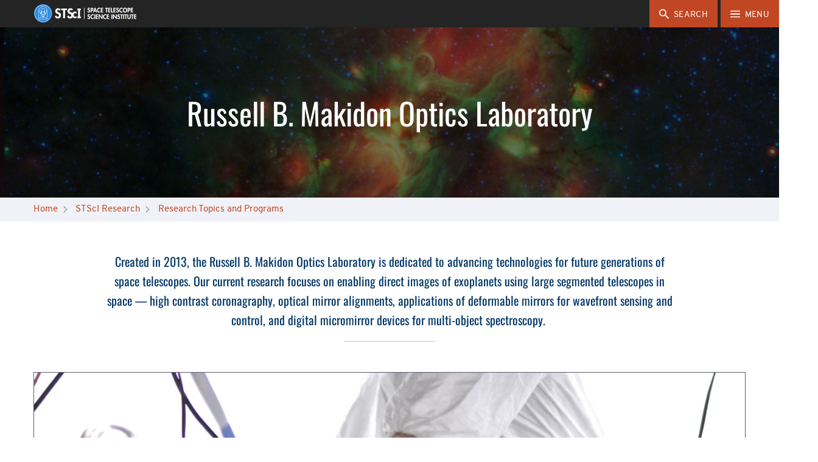

--- FILE ---
content_type: text/html;charset=UTF-8
request_url: https://www.stsci.edu/stsci-research/research-topics-and-programs/russell-b-makidon-optics-laboratory
body_size: 29207
content:
<!DOCTYPE html>
<html class="no-js" lang="en">
<head><link rel="canonical" href="https://www.stsci.edu/stsci-research/research-topics-and-programs/russell-b-makidon-optics-laboratory" />
	<meta charset="utf-8">
	<meta http-equiv="x-ua-compatible" content="ie=edge">
	<meta name="viewport" content="width=device-width, initial-scale=1, user-scalable=yes">
	<meta name="description" content="STScI's Russell B. Makidon Optics Lab specializes in high-contrast imaging and coronagraphy for space-based telescope missions.">
	<meta name="target_country" content="us">
	<meta property="og:locale" content="en_US">
	<meta property="og:title" content="Russell B. Makidon Optics Laboratory">
	<meta property="og:description" content="STScI's Russell B. Makidon Optics Lab specializes in high-contrast imaging and coronagraphy for space-based telescope missions.">
	<meta property="og:type" content="website">
	<meta property="og:site_name" content="STScI">
	<meta property="og:url" content="https://www.stsci.edu/home/stsci-research/research-topics-and-programs/russell-b-makidon-optics-laboratory">
	<meta property="og:image" content="https://www.stsci.edu/modules/stsci-www-assets/assets/favicons/android-chrome-256x256.png">
	<meta property="og:image:type" content="image/png">
	<meta property="og:image:alt" content="">
	<title>Russell B. Makidon Optics Laboratory | STScI</title>

	<link rel="apple-touch-icon-precomposed" href="/modules/stsci-www-assets/assets/favicons/apple-touch-icon-precomposed.png">
	<link rel="apple-touch-icon" href="/modules/stsci-www-assets/assets/favicons/apple-touch-icon.png">
	<link rel="apple-touch-icon" sizes="57x57" href="/modules/stsci-www-assets/assets/favicons/apple-touch-icon-57x57.png">
	<link rel="apple-touch-icon" sizes="60x60" href="/modules/stsci-www-assets/assets/favicons/apple-touch-icon-60x60.png">
	<link rel="apple-touch-icon" sizes="72x72" href="/modules/stsci-www-assets/assets/favicons/apple-touch-icon-72x72.png">
	<link rel="apple-touch-icon" sizes="76x76" href="/modules/stsci-www-assets/assets/favicons/apple-touch-icon-76x76.png">
	<link rel="apple-touch-icon" sizes="114x114" href="/modules/stsci-www-assets/assets/favicons/apple-touch-icon-114x114.png">
	<link rel="apple-touch-icon" sizes="120x120" href="/modules/stsci-www-assets/assets/favicons/apple-touch-icon-120x120.png">
	<link rel="apple-touch-icon" sizes="144x144" href="/modules/stsci-www-assets/assets/favicons/apple-touch-icon-144x144.png">
	<link rel="apple-touch-icon" sizes="152x152" href="/modules/stsci-www-assets/assets/favicons/apple-touch-icon-152x152.png">
	<link rel="apple-touch-icon" sizes="180x180" href="/modules/stsci-www-assets/assets/favicons/apple-touch-icon-180x180.png">
	<meta name="apple-mobile-web-app-capable" content="yes">
	<meta name="apple-mobile-web-app-status-bar-style" content="black-translucent">
	<meta name="apple-mobile-web-app-title" content="Q Starter Kit">
	<link rel="icon" type="image/png" sizes="228x228" href="/modules/stsci-www-assets/assets/favicons/coast-228x228.png">
	<link rel="icon" type="image/png" sizes="32x32" href="/modules/stsci-www-assets/assets/favicons/favicon-32x32.png">
	<link rel="icon" type="image/png" sizes="192x192" href="/modules/stsci-www-assets/assets/favicons/android-chrome-192x192.png">
	<link rel="icon" type="image/png" sizes="16x16" href="/modules/stsci-www-assets/assets/favicons/favicon-16x16.png">
	<link rel="shortcut icon" href="/modules/stsci-www-assets/assets/favicons/favicon.ico">
	<link rel="manifest" href="/modules/stsci-www-assets/assets/favicons/manifest.json">
	<meta name="mobile-web-app-capable" content="yes">
	<meta name="theme-color" content="#fff">
	<meta name="application-name" content="Q Starter Kit">
	<meta name="msapplication-TileColor" content="#fff">
	<meta name="msapplication-TileImage" content="/modules/stsci-www-assets/assets/favicons/mstile-144x144.png">
	<meta name="msapplication-config" content="/modules/stsci-www-assets/assets/favicons/browserconfig.xml">
	<meta name="ucode" content="7EjHDCsimuhXhSQbYRmjcRWav3ttb3oEyGA9w9gU">
	<link rel="apple-touch-startup-image" media="(width: 320px) and (height: 480px) and (-webkit-device-pixel-ratio: 1)" href="/modules/stsci-www-assets/assets/favicons/apple-touch-startup-image-320x460.png">
	<link rel="apple-touch-startup-image" media="(width: 320px) and (height: 480px) and (-webkit-device-pixel-ratio: 2)" href="/modules/stsci-www-assets/assets/favicons/apple-touch-startup-image-640x920.png">
	<link rel="apple-touch-startup-image" media="(width: 320px) and (height: 568px) and (-webkit-device-pixel-ratio: 2)" href="/modules/stsci-www-assets/assets/favicons/apple-touch-startup-image-640x1096.png">
	<link rel="apple-touch-startup-image" media="(width: 375px) and (height: 667px) and (-webkit-device-pixel-ratio: 2)" href="/modules/stsci-www-assets/assets/favicons/apple-touch-startup-image-750x1294.png">
	<link rel="apple-touch-startup-image" media="(width: 414px) and (height: 736px) and (orientation: landscape) and (-webkit-device-pixel-ratio: 3)" href="/modules/stsci-www-assets/assets/favicons/apple-touch-startup-image-1182x2208.png">
	<link rel="apple-touch-startup-image" media="(width: 414px) and (height: 736px) and (orientation: portrait) and (-webkit-device-pixel-ratio: 3)" href="/modules/stsci-www-assets/assets/favicons/apple-touch-startup-image-1242x2148.png">
	<link rel="apple-touch-startup-image" media="(width: 768px) and (height: 1024px) and (orientation: landscape) and (-webkit-device-pixel-ratio: 1)" href="/modules/stsci-www-assets/assets/favicons/apple-touch-startup-image-748x1024.png">
	<link rel="apple-touch-startup-image" media="(width: 768px) and (height: 1024px) and (orientation: portrait) and (-webkit-device-pixel-ratio: 1)" href="/modules/stsci-www-assets/assets/favicons/apple-touch-startup-image-768x1004.png">
	<link rel="apple-touch-startup-image" media="(width: 768px) and (height: 1024px) and (orientation: landscape) and (-webkit-device-pixel-ratio: 2)" href="/modules/stsci-www-assets/assets/favicons/apple-touch-startup-image-1496x2048.png">
	<link rel="apple-touch-startup-image" media="(width: 768px) and (height: 1024px) and (orientation: portrait) and (-webkit-device-pixel-ratio: 2)" href="/modules/stsci-www-assets/assets/favicons/apple-touch-startup-image-1536x2008.png">
<!-- video-js -->
	<link href="//vjs.zencdn.net/8.3.0/video-js.min.css" rel="stylesheet">

	<link rel="stylesheet" href="/modules/stsci-www-assets/assets/css/www-override-ee3bb947a0.css" media="all" type="text/css"/>
    <script src="/modules/stsci-www-assets/assets/js/app-26858cb5f03e7066b134.js"></script>
	<script>(function(w,d,s,l,i){w[l]=w[l]||[];w[l].push({'gtm.start':
			new Date().getTime(),event:'gtm.js'});var f=d.getElementsByTagName(s)[0],
			j=d.createElement(s),dl=l!='dataLayer'?'&l='+l:'';j.async=true;j.src=
			'https://www.googletagmanager.com/gtm.js?id='+i+dl;f.parentNode.insertBefore(j,f);
		})(window,document,'script','dataLayer','GTM-WLHX35S');
		</script>
	
<script type="application/json" id="jahia-data-ctx">{"contextPath":"","lang":"en","uilang":"en","siteUuid":"d85e23b0-e23b-4e9c-8429-7026227a8d6c","wcag":false,"ckeCfg":""}</script>
<script type="application/json" id="jahia-data-ck">{"path":"/modules/ckeditor/javascript/","lng":"en_US"}</script>
<link id="staticAssetCSS0" rel="stylesheet" href="/generated-resources/31872c558e5df03684fb70269f5191e7.min.css" media="screen" type="text/css"/>
<script id="staticAssetJavascript0" src="/generated-resources/3190c4cd2e395abd78ff358b613f5231.min.js"  ></script>
<script src="https://www.google.com/recaptcha/api.js?render=6Lf1JKUUAAAAADlRmvbTMzYD_fmo83Av-gytnpXw"></script>
    <script >
        $(document).ready(function() {
            const siteSearchForm = {
                searchForm: document.getElementById('search-input'),
                submitHandler:         function submitHandler(e) {
                    e.preventDefault();
                    
                    grecaptcha.ready(function() {
                        grecaptcha.execute('6Lf1JKUUAAAAADlRmvbTMzYD_fmo83Av-gytnpXw', {action: 'searchSubmission'}).then(function(token) {
                            
                            $('#search-input').prepend('<input type="hidden" name="token" value="' + token + '">');
                            $('#search-input').prepend('<input type="hidden" name="action" value="searchSubmission">');
                            
                            document.getElementById('search-input').submit();
                        });
                    });
                },
            };
            siteSearchForm.searchForm.onsubmit = siteSearchForm.submitHandler;
        });
    </script>

<script src="https://www.google.com/recaptcha/api.js?render=6Lf1JKUUAAAAADlRmvbTMzYD_fmo83Av-gytnpXw"></script>
                <script>
                    
                    function setup(formInfo) {
                        $("form[name='"+formInfo.formName+"']").validate({
                            onfocusout: false,
                            onkeyup: false,
                            onclick: false,
                            errorElement: "span",
                            errorPlacement: function(error, element) {
                                console.log(error);
                                console.log(element);
                                switch ( element.attr("type" )) {
                                    case "radio":
                                        error.appendTo( element.parents(".radio-buttons").prev("label") );
                                        break;
                                    case "checkbox":
                                        error.appendTo( element.parents(".checkboxes").prev("label") );
                                        break;
                                    default:
                                        error.appendTo( $("label[for='" + element.attr('id') + "']") );
                                }
                                element.attr("aria-describedby", error.attr('id'));
                            },
                            rules: {
                                
                                            'user-name' : {
                                                required : true
                                            }
                                        ,
                                            'user-email' : {
                                                required : true,email : true
                                            }
                                        ,
                                            'user-message' : {
                                                required : true
                                            }
                                        
                            },
                            formId: formInfo.formId,
                            submitHandler: function() { submitHandler(formInfo) }
                        });
                    };

                    function submitHandler(formInfo) {
                        var formNameAtt = "form[name='"+formInfo.formName+"']",
                            $form = $(formNameAtt),
                            formAction = $form.attr("action"),
                            form = $form[0],
                            formData = new FormData(form),
                            modal = $("#"+formInfo.modalResponseId),
                            urlPath = window.location.origin + window.location.pathname;

                        
                        modal.modal('toggle');

                        
                        if (formInfo.modalFormId) {
                            $("#"+formInfo.modalFormId).modal("hide");
                        }
                        if(isTimerExpired) {
                            
                            $.get(urlPath)
                                .done((data) => {
                                    var newFormToken = $(data).find(formNameAtt).find("input[name='form-token']").val();
                                    formData.set('form-token', newFormToken);
                                    completeFormSubmission();
                                })
                                .fail(() => {
                                    console.error('Error loading filtered content');
                                });

                        } else {
                            
                            completeFormSubmission();
                        }

                        function completeFormSubmission() {
                            
                            grecaptcha.ready(function() {
                                grecaptcha.execute('6Lf1JKUUAAAAADlRmvbTMzYD_fmo83Av-gytnpXw', {action: 'formSubmission'}).then(function(token) {
                                    
                                    formData.append('g-recaptcha-response', token);
                                    formData.append('form-uuid', formInfo.uuid);

                                    if (!formInfo.isModal) {
                                        
                                        var request = new XMLHttpRequest();
                                        request.open("POST", formAction);
                                        request.send(formData);

                                        
                                        request.onreadystatechange = function() {
                                            if (request.readyState == XMLHttpRequest.DONE) {
                                                window.location = request.responseURL;
                                            }
                                        };
                                    }
                                    else {

                                        
                                        var captchaRequest = $.ajax({
                                            type: 'POST',
                                            url: formAction,
                                            data: formData,
                                            contentType: false,
                                            processData: false,
                                            dataType: 'json',
                                            traditional: true
                                        });

                                        captchaRequest.done(function (data) {
                                            if (data.robot) {
                                                modal.find(".timeline-modal-heading").text(formInfo.robotHeader);
                                                modal.find(".timeline-modal-description").text(formInfo.robotText);
                                            }
                                            else {
                                                modal.find(".timeline-modal-heading").text(formInfo.successHeader);
                                                modal.find(".timeline-modal-description").text(formInfo.successText);
                                            }
                                        });

                                        captchaRequest.fail(function (data) {
                                            console.error(data);
                                            if (data.robot) {
                                                modal.find(".timeline-modal-heading").text(formInfo.robotHeader);
                                                modal.find(".timeline-modal-description").text(formInfo.robotText);
                                            }
                                            else {
                                                modal.find(".timeline-modal-heading").text(formInfo.errorHeader);
                                                modal.find(".timeline-modal-description").text(formInfo.errorText);
                                            }
                                        });

                                    }

                                });
                            });
                            resetForm();
                        }

                        function resetForm() {
                            $form.trigger("reset");
                        }
                    }
                </script>
            
<script>
                $(document).ready(function(){
                    $('.email-form__modal-trigger-placeholder').each(function(){
                        var uuid = this.dataset.uuid,
                            isBtn = this.classList.contains('btn'),
                            $modalTrigger = $('#modal-trigger-wrapper__modal-form-'+uuid);

                        if (isBtn)
                            $modalTrigger.children('a').addClass('btn');

                        $(this).replaceWith($modalTrigger);
                    });
                });
            </script>
        
<script type="application/json" id="jahia-data-aggregatedjs">{"scripts":["/modules/stsci-www-components/javascript/highlight.pack.js","/modules/stsci-www-templates/javascript/jquery.validate.js"]}</script>

</head>
<body id="body" data-module-core="offcanvas-nav media-queries focus-links scroll-anchor-links mathjax img-lightbox link-icons touch-detector list-style scroll-affix--header" data-site-key="www" class="www">
<!-- Google Tag Manager (noscript) -->
	<noscript>
			<iframe src="https://www.googletagmanager.com/ns.html?id=GTM-WLHX35S" height="0" width="0" style="display:none;visibility:hidden">
			</iframe>
		</noscript>
	<header class="site-header is-visible">
		<a href="#main-content" data-module-dynamic="scroll-to" class="skip-to-main btn">Skip to main content</a>
		<div class="navbar navbar-default clearfix container-fluid">
			<div class="h2">
				<div class="svg-sprite -stsci-logo logo">
						<div class="logo-container">
    <a href="/home" class=" no-file-icon" >
        <picture class="flex-ratio"><img alt="STScI: Space Telescope Science Institute" src="/files/live/sites/www/files/home/_images/stsci-logo-small-test.png?t=thumbnail" srcset="/files/live/sites/www/files/home/_images/stsci-logo-small-test.png?t=thumbnail 150w, /files/live/sites/www/files/home/_images/stsci-logo-small-test.png 170w" sizes="370px"  /></picture><noscript><img alt="STScI: Space Telescope Science Institute" class="noscript-img null" src="/files/live/sites/www/files/home/_images/stsci-logo-small-test.png?t=thumbnail" srcset="/files/live/sites/www/files/home/_images/stsci-logo-small-test.png?t=thumbnail 150w, /files/live/sites/www/files/home/_images/stsci-logo-small-test.png 170w" sizes="370px"  /></noscript></a></div></div>
				</div>
		</div>
		<nav>
			<div class="button-div">
				
<div class="search-widget clearfix pull-left" data-module-core="search-widget">
    <button class="btn  navbar-btn search-widget__toggle advanced-search-toggle" aria-expanded="false" aria-label="search">
		<span class="svg-sprite -close">
			<svg role="img" focusable="false" aria-hidden="true">
				<use xlink:href="#close"></use>
			</svg>
		</span>
        <span class="svg-sprite -search">
			<svg role="img" focusable="false" aria-hidden="true">
				<use xlink:href="#search"></use>
			</svg>
		</span>
        <span class="hidden-xs" aria-hidden="true">Search</span>
    </button>
    <div id="advancedSearch" class="search-widget__panel js-search-panel" style="display:none;">
        <div class="search-widget__input-group clearfix">
            <form method="post" autocomplete="off" name="searchForm" action="/search-results.searchVerifyRecaptcha.do" id="search-input" class="Form search-widget__form search-widget__search-field dark-background-" >
    <input type="hidden" name="jcrMethodToCall" value="get" />
    <input type="hidden" name="src_originSiteKey" value="www"/>
    <input type="hidden" id="searchURL" name="searchURL" value="/stsci-research/research-topics-and-programs/russell-b-makidon-optics-laboratory.default"/>
                <label for="searchTerm">Search for news, events, etc.</label>
                <input name="src_terms[0].term" placeholder="Enter Search Terms" id="searchTerm" type="text" class="form-control"  value=""/>
<input type="hidden" name="src_terms[0].applyFilter" value="true"/>
<input type="hidden" value="true" name="src_terms[0].fields.siteContent">
                <input type="hidden" value="true" name="src_terms[0].fields.fileContent">
                <input type="hidden" value="true" name="src_terms[0].fields.description">
                <input type="hidden" value="true" name="src_terms[0].fields.title">
                <input type="hidden" value="true" name="src_terms[0].fields.keywords">
                <input type="hidden" value="false" name="src_terms[0].fields.tags">
                <div class="exact-phrase" id="exact-phrase">
                    <p>Do not include words like a, and, for, the, etc.</p>
                </div>
                <div class="search-help" >
                    <p><a href="/search-results/advanced-search-syntax">Advanced Query Syntax</a></p>
                </div>
                <label class="left" for="searchMethod">&nbsp;Search Method</label>
                <input type="hidden" name="src_sites.values" value="www"/><input type="hidden" name="src_sitesForReferences.values" value="systemsite"/>
<input name="src_pagePath.value" id="src_pagePath_value" type="hidden"  value="/sites/www"/>

<input type="hidden" name="src_pagePath.includeChildren" value="true"/>
<select name="src_terms[0].match" id="searchMethod" >
        <option value="all_words" >All These Words</option>
        <option value="exact_phrase" >This Exact Phrase</option>
        <option value="any_word" >Any of These Words</option>
        <option value="as_is" >Advanced</option>
        </select>
    <div id="search-documents-criteria">
                    <label class="left" for="searchNodeType">&nbsp;Content Type</label>
                    <select id="searchNodeType"  name="src_nodeType">
    	<option value="jnt:page" >Page</option>
    		<option value="stnt:mediaLibraryPressRelease" >Press Release</option>
    		<option value="stnt:newsFilterable" >News</option>
    		<option value="stmix:searchableNewsletterArticle" >Newsletter Article</option>
    		<option value="stnt:event" >Event</option>
    		<option value="stmix:searchableAnnualReport" >Annual Report</option>
    		<option value="stmix:hstdocs" >HST User Documentation</option>
    		<option value="stmix:jwstdocs" >JWST User Documentation</option>
    		<option value="jnt:file" >File</option>
    		<option value="stmix:searchableContent" >All Searchable Content</option>
    		</select>
</div>
                <div id="searchOrderByContainer"><label class="left" for="searchOrderBy">&nbsp;Sort By</label>
                <input id="searchOrderOperand" type="hidden" name="src_orderings[0].operand" value="score">
                    <select id="searchOrderBy" name="src_orderings[0].propertyName">
                        <option id="searchOrderByScore" value="score" selected>Relevancy Score</option>
                        <option id="searchOrderByDate" value="jcr:lastModified">Date</option>
                    </select>
                </div>
                <div class="divButton">
                    <input type="submit" name="search" class="btn" value="Submit"/>
                </div>
                <div class="recaptcha-branding">
                    <div>This site is protected by reCAPTCHA and the Google</div>
                    <div><a href="https://policies.google.com/privacy">Privacy Policy</a> and <a href="https://policies.google.com/terms">Terms of Service</a> apply.</div>
                </div>
            </form></div>
    </div>
</div><button class="navbar-btn js-nav-btn btn" aria-expanded="false" aria-label="Main Menu" aria-controls="MainMenu">
					<span class="svg-sprite -hamburger">
						<svg role="img" aria-hidden="true" focusable="false">
							<use xlink:href="#hamburger"></use>
						</svg>
					</span>
					<span class="hidden-xs">Menu</span>
				</button>
			</div>
			<div class="offcanvas is-at-top-level" aria-label="Main Menu" id="MainMenu">
				<div class="offcanvas__control-bar">
					<button class="navbar-btn js-nav-btn btn pull-right" aria-expanded="false" aria-label="Main Menu" aria-controls="MainMenu" tabindex="-1">
						<span>Menu</span>
						<span class="svg-sprite -close">
							<svg role="img" aria-hidden="true" focusable="false">
								<use xlink:href="#close"></use>
							</svg>
						</span>
					</button>
				</div>
				<h2 id="h2-sr-only-main-navigation" class="sr-only">Main Navigation</h2>
				<div class="offcanvas__scroll-wrapper">
					<div class="back-to-main">
							<a href="/home"  tabindex="-1">STScI Home</a>
						</div>
					<ul role="list" class="offcanvas__list" data-level="1"><li class="offcanvas__item hasChildren firstInLevel"><a href='/who-we-are' class="offcanvas__section-link" >Who We Are</a><button class="offcanvas__section-toggle" id="Who_We_Are_0_control" type="button" aria-label="Who We Are submenu" aria-controls="Who_We_Are_0_section" tabindex="-1" aria-expanded="false"><span class="svg-sprite -plus"><svg role="img" aria-label="open section"><use xlink:href="#plus"></use></svg></span><span class="svg-sprite -slider-dash"><svg role="img" aria-label="close section"><use xlink:href="#slider-dash"></use></svg></span></button><ul role="list" id="Who_We_Are_0_section" class="offcanvas__list" data-level="2" aria-labelledby="Who_We_Are_0_control"><li class="offcanvas__item noChildren firstInLevel"><a href='/who-we-are/stsci-annual-reports' class="offcanvas__section-link" >STScI Annual Reports</a></li><li class="offcanvas__item hasChildren"><a href='/who-we-are/our-history' class="offcanvas__section-link" >Our History</a><button class="offcanvas__section-toggle" id="Our_History_1_control" type="button" aria-label="Our History submenu" aria-controls="Our_History_1_section" tabindex="-1" aria-expanded="false"><span class="svg-sprite -plus"><svg role="img" aria-label="open section"><use xlink:href="#plus"></use></svg></span><span class="svg-sprite -slider-dash"><svg role="img" aria-label="close section"><use xlink:href="#slider-dash"></use></svg></span></button><ul role="list" id="Our_History_1_section" class="offcanvas__list" data-level="3" aria-labelledby="Our_History_1_control"><li class="offcanvas__item noChildren firstInLevel lastInLevel"><a href='/who-we-are/our-history/stsci-timeline' class="offcanvas__section-link" >STScI Timeline</a></li></ul></li><li class="offcanvas__item noChildren"><a href='/who-we-are/leadership/jennifer-m-lotz' class="offcanvas__section-link" >Meet Our Director</a></li><li class="offcanvas__item noChildren lastInLevel"><a href='/who-we-are/leadership' class="offcanvas__section-link" >Leadership</a></li></ul></li><li class="offcanvas__item noChildren"><a href='/what-we-do' class="offcanvas__section-link" >What We Do</a></li><li class="offcanvas__item hasChildren"><a href='/hst' class="offcanvas__section-link" >Hubble Space Telescope</a><button class="offcanvas__section-toggle" id="Hubble_Space_Telescope_2_control" type="button" aria-label="Hubble Space Telescope submenu" aria-controls="Hubble_Space_Telescope_2_section" tabindex="-1" aria-expanded="false"><span class="svg-sprite -plus"><svg role="img" aria-label="open section"><use xlink:href="#plus"></use></svg></span><span class="svg-sprite -slider-dash"><svg role="img" aria-label="close section"><use xlink:href="#slider-dash"></use></svg></span></button><ul role="list" id="Hubble_Space_Telescope_2_section" class="offcanvas__list" data-level="2" aria-labelledby="Hubble_Space_Telescope_2_control"><li class="offcanvas__item hasChildren firstInLevel"><a href='/hst/about' class="offcanvas__section-link" >About</a><button class="offcanvas__section-toggle" id="About_3_control" type="button" aria-label="About submenu" aria-controls="About_3_section" tabindex="-1" aria-expanded="false"><span class="svg-sprite -plus"><svg role="img" aria-label="open section"><use xlink:href="#plus"></use></svg></span><span class="svg-sprite -slider-dash"><svg role="img" aria-label="close section"><use xlink:href="#slider-dash"></use></svg></span></button><ul role="list" id="About_3_section" class="offcanvas__list" data-level="3" aria-labelledby="About_3_control"><li class="offcanvas__item hasChildren firstInLevel"><a href='/hst/about/key-science-themes' class="offcanvas__section-link" >Key Science Themes</a><button class="offcanvas__section-toggle" id="Key_Science_Themes_4_control" type="button" aria-label="Key Science Themes submenu" aria-controls="Key_Science_Themes_4_section" tabindex="-1" aria-expanded="false"><span class="svg-sprite -plus"><svg role="img" aria-label="open section"><use xlink:href="#plus"></use></svg></span><span class="svg-sprite -slider-dash"><svg role="img" aria-label="close section"><use xlink:href="#slider-dash"></use></svg></span></button><ul role="list" id="Key_Science_Themes_4_section" class="offcanvas__list" data-level="4" aria-labelledby="Key_Science_Themes_4_control"><li class="offcanvas__item noChildren firstInLevel"><a href='/hst/about/key-science-themes/solar-system' class="offcanvas__section-link" >Solar System</a></li><li class="offcanvas__item noChildren"><a href='/hst/about/key-science-themes/exoplanets' class="offcanvas__section-link" >Exoplanets</a></li><li class="offcanvas__item noChildren"><a href='/hst/about/key-science-themes/stars-and-their-environments' class="offcanvas__section-link" >Stars and Their Environments</a></li><li class="offcanvas__item noChildren"><a href='/hst/about/key-science-themes/galaxies' class="offcanvas__section-link" >Galaxies</a></li><li class="offcanvas__item noChildren lastInLevel"><a href='/hst/about/key-science-themes/cosmology' class="offcanvas__section-link" >Cosmology</a></li></ul></li><li class="offcanvas__item noChildren"><a href='/hst/about/hst-scorecard' class="offcanvas__section-link" >HST Scorecard</a></li><li class="offcanvas__item noChildren"><a href='/hst/about/key-individuals' class="offcanvas__section-link" >Key Individuals</a></li><li class="offcanvas__item hasChildren lastInLevel"><a href='/hst/about/space-telescope-users-committee' class="offcanvas__section-link" >Space Telescope Users Committee</a><button class="offcanvas__section-toggle" id="Space_Telescope_Users_Committee_5_control" type="button" aria-label="Space Telescope Users Committee submenu" aria-controls="Space_Telescope_Users_Committee_5_section" tabindex="-1" aria-expanded="false"><span class="svg-sprite -plus"><svg role="img" aria-label="open section"><use xlink:href="#plus"></use></svg></span><span class="svg-sprite -slider-dash"><svg role="img" aria-label="close section"><use xlink:href="#slider-dash"></use></svg></span></button><ul role="list" id="Space_Telescope_Users_Committee_5_section" class="offcanvas__list" data-level="4" aria-labelledby="Space_Telescope_Users_Committee_5_control"><li class="offcanvas__item noChildren firstInLevel"><a href='/hst/about/space-telescope-users-committee/membership' class="offcanvas__section-link" >Membership</a></li><li class="offcanvas__item noChildren"><a href='/hst/about/space-telescope-users-committee/committee-reports' class="offcanvas__section-link" >Committee Reports</a></li><li class="offcanvas__item noChildren"><a href='/hst/about/space-telescope-users-committee/presentations-and-documentation' class="offcanvas__section-link" >Presentations and Documentation</a></li><li class="offcanvas__item noChildren lastInLevel"><a href='/hst/about/space-telescope-users-committee/hst-repair-contingency-plans' class="offcanvas__section-link" >HST Repair Contingency Plans</a></li></ul></li></ul></li><li class="offcanvas__item hasChildren"><a href='/hst/proposing' class="offcanvas__section-link" >Proposing</a><button class="offcanvas__section-toggle" id="Proposing_6_control" type="button" aria-label="Proposing submenu" aria-controls="Proposing_6_section" tabindex="-1" aria-expanded="false"><span class="svg-sprite -plus"><svg role="img" aria-label="open section"><use xlink:href="#plus"></use></svg></span><span class="svg-sprite -slider-dash"><svg role="img" aria-label="close section"><use xlink:href="#slider-dash"></use></svg></span></button><ul role="list" id="Proposing_6_section" class="offcanvas__list" data-level="3" aria-labelledby="Proposing_6_control"><li class="offcanvas__item hasChildren firstInLevel"><a href='/hst/proposing/phase-i' class="offcanvas__section-link" >Phase I</a><button class="offcanvas__section-toggle" id="Phase_I_7_control" type="button" aria-label="Phase I submenu" aria-controls="Phase_I_7_section" tabindex="-1" aria-expanded="false"><span class="svg-sprite -plus"><svg role="img" aria-label="open section"><use xlink:href="#plus"></use></svg></span><span class="svg-sprite -slider-dash"><svg role="img" aria-label="close section"><use xlink:href="#slider-dash"></use></svg></span></button><ul role="list" id="Phase_I_7_section" class="offcanvas__list" data-level="4" aria-labelledby="Phase_I_7_control"><li class="offcanvas__item noChildren firstInLevel"><a href='https://hst-docs.stsci.edu/display/HSP/' class="offcanvas__section-link" >Call for Proposals</a></li><li class="offcanvas__item noChildren"><a href='https://hst-docs.stsci.edu/display/HSP/HST+Cycle+33+Director%27s+Discretionary+Time+Submission' class="offcanvas__section-link" >Director's Discretionary Time Submission</a></li><li class="offcanvas__item hasChildren"><a href='/hst/proposing/phase-i/proposal-planning-toolbox' class="offcanvas__section-link" >Proposal Planning Toolbox</a><button class="offcanvas__section-toggle" id="Proposal_Planning_Toolbox_8_control" type="button" aria-label="Proposal Planning Toolbox submenu" aria-controls="Proposal_Planning_Toolbox_8_section" tabindex="-1" aria-expanded="false"><span class="svg-sprite -plus"><svg role="img" aria-label="open section"><use xlink:href="#plus"></use></svg></span><span class="svg-sprite -slider-dash"><svg role="img" aria-label="close section"><use xlink:href="#slider-dash"></use></svg></span></button><ul role="list" id="Proposal_Planning_Toolbox_8_section" class="offcanvas__list" data-level="5" aria-labelledby="Proposal_Planning_Toolbox_8_control"><li class="offcanvas__item noChildren firstInLevel"><a href='http://etc.stsci.edu/etc/' class="offcanvas__section-link" >Exposure Time Calculator</a></li><li class="offcanvas__item noChildren lastInLevel"><a href='/hst/proposing/phase-i/proposal-planning-toolbox/orbital-visibility-and-scheduling' class="offcanvas__section-link" >Orbital Visibility and Scheduling</a></li></ul></li><li class="offcanvas__item noChildren lastInLevel"><a href='/hst/proposing/phase-i/peer-review-information' class="offcanvas__section-link" >Peer Review Information</a></li></ul></li><li class="offcanvas__item hasChildren"><a href='/hst/proposing/phase-ii' class="offcanvas__section-link" >Phase II</a><button class="offcanvas__section-toggle" id="Phase_II_9_control" type="button" aria-label="Phase II submenu" aria-controls="Phase_II_9_section" tabindex="-1" aria-expanded="false"><span class="svg-sprite -plus"><svg role="img" aria-label="open section"><use xlink:href="#plus"></use></svg></span><span class="svg-sprite -slider-dash"><svg role="img" aria-label="close section"><use xlink:href="#slider-dash"></use></svg></span></button><ul role="list" id="Phase_II_9_section" class="offcanvas__list" data-level="4" aria-labelledby="Phase_II_9_control"><li class="offcanvas__item noChildren firstInLevel"><a href='/hst/proposing/phase-ii/phase-ii-proposal-preparation' class="offcanvas__section-link" >Phase II Proposal Preparation</a></li><li class="offcanvas__item noChildren"><a href='https://hst-docs.stsci.edu/display/HPIOM/' class="offcanvas__section-link" >Phase II Proposal Instructions</a></li><li class="offcanvas__item noChildren"><a href='/hst/proposing/phase-ii/visit-size-recommendations' class="offcanvas__section-link" >Visit Size Recommendations</a></li><li class="offcanvas__item noChildren lastInLevel"><a href='/hst/proposing/phase-ii/guidelines-and-documents' class="offcanvas__section-link" >Guidelines and Documents</a></li></ul></li><li class="offcanvas__item noChildren lastInLevel"><a href='/hst/proposing/approved-programs' class="offcanvas__section-link" >Approved Programs</a></li></ul></li><li class="offcanvas__item hasChildren"><a href='/hst/observing' class="offcanvas__section-link" >Observing</a><button class="offcanvas__section-toggle" id="Observing_10_control" type="button" aria-label="Observing submenu" aria-controls="Observing_10_section" tabindex="-1" aria-expanded="false"><span class="svg-sprite -plus"><svg role="img" aria-label="open section"><use xlink:href="#plus"></use></svg></span><span class="svg-sprite -slider-dash"><svg role="img" aria-label="close section"><use xlink:href="#slider-dash"></use></svg></span></button><ul role="list" id="Observing_10_section" class="offcanvas__list" data-level="3" aria-labelledby="Observing_10_control"><li class="offcanvas__item noChildren firstInLevel"><a href='/hst/observing/scheduling' class="offcanvas__section-link" >Scheduling</a></li><li class="offcanvas__item noChildren"><a href='/hst/observing/activating-your-target-of-opportunity' class="offcanvas__section-link" >Activating Your Target of Opportunity</a></li><li class="offcanvas__item noChildren"><a href='/hst/observing/observing-status' class="offcanvas__section-link" >Observing Status</a></li><li class="offcanvas__item noChildren"><a href='/hst/observing/program-information' class="offcanvas__section-link" >Program Information</a></li><li class="offcanvas__item hasChildren lastInLevel"><a href='/hst/observing/post-observation' class="offcanvas__section-link" >Post-Observation</a><button class="offcanvas__section-toggle" id="Post-Observation_11_control" type="button" aria-label="Post-Observation submenu" aria-controls="Post-Observation_11_section" tabindex="-1" aria-expanded="false"><span class="svg-sprite -plus"><svg role="img" aria-label="open section"><use xlink:href="#plus"></use></svg></span><span class="svg-sprite -slider-dash"><svg role="img" aria-label="close section"><use xlink:href="#slider-dash"></use></svg></span></button><ul role="list" id="Post-Observation_11_section" class="offcanvas__list" data-level="4" aria-labelledby="Post-Observation_11_control"><li class="offcanvas__item noChildren firstInLevel"><a href='/hst/observing/post-observation/data-analysis-toolbox' class="offcanvas__section-link" >Data Analysis Toolbox</a></li><li class="offcanvas__item hasChildren"><a href='/hst/observing/post-observation/exception-reports' class="offcanvas__section-link" >Exception Reports</a><button class="offcanvas__section-toggle" id="Exception_Reports_12_control" type="button" aria-label="Exception Reports submenu" aria-controls="Exception_Reports_12_section" tabindex="-1" aria-expanded="false"><span class="svg-sprite -plus"><svg role="img" aria-label="open section"><use xlink:href="#plus"></use></svg></span><span class="svg-sprite -slider-dash"><svg role="img" aria-label="close section"><use xlink:href="#slider-dash"></use></svg></span></button><ul role="list" id="Exception_Reports_12_section" class="offcanvas__list" data-level="5" aria-labelledby="Exception_Reports_12_control"><li class="offcanvas__item noChildren firstInLevel lastInLevel"><a href='/hst/observing/post-observation/exception-reports/gs-acq-failed-to-single-guide-star' class="offcanvas__section-link" >GS ACQ Failed to Single Guide Star</a></li></ul></li><li class="offcanvas__item noChildren"><a href='/hst/observing/post-observation/reporting-problems' class="offcanvas__section-link" >Reporting Problems</a></li><li class="offcanvas__item noChildren"><a href='http://archive.stsci.edu/hst/index.html' class="offcanvas__section-link" >Retrieving Data on MAST</a></li><li class="offcanvas__item noChildren lastInLevel"><a href='https://hla.stsci.edu' class="offcanvas__section-link" >Hubble Legacy Archive</a></li></ul></li></ul></li><li class="offcanvas__item hasChildren"><a href='/hst/instrumentation' class="offcanvas__section-link" >Instrumentation</a><button class="offcanvas__section-toggle" id="Instrumentation_13_control" type="button" aria-label="Instrumentation submenu" aria-controls="Instrumentation_13_section" tabindex="-1" aria-expanded="false"><span class="svg-sprite -plus"><svg role="img" aria-label="open section"><use xlink:href="#plus"></use></svg></span><span class="svg-sprite -slider-dash"><svg role="img" aria-label="close section"><use xlink:href="#slider-dash"></use></svg></span></button><ul role="list" id="Instrumentation_13_section" class="offcanvas__list" data-level="3" aria-labelledby="Instrumentation_13_control"><li class="offcanvas__item hasChildren firstInLevel"><a href='/hst/instrumentation/acs' class="offcanvas__section-link" >Advanced Camera for Surveys</a><button class="offcanvas__section-toggle" id="Advanced_Camera_for_Surveys_14_control" type="button" aria-label="Advanced Camera for Surveys submenu" aria-controls="Advanced_Camera_for_Surveys_14_section" tabindex="-1" aria-expanded="false"><span class="svg-sprite -plus"><svg role="img" aria-label="open section"><use xlink:href="#plus"></use></svg></span><span class="svg-sprite -slider-dash"><svg role="img" aria-label="close section"><use xlink:href="#slider-dash"></use></svg></span></button><ul role="list" id="Advanced_Camera_for_Surveys_14_section" class="offcanvas__list" data-level="4" aria-labelledby="Advanced_Camera_for_Surveys_14_control"><li class="offcanvas__item noChildren firstInLevel"><a href='/hst/instrumentation/acs/instrument-design' class="offcanvas__section-link" >Instrument Design</a></li><li class="offcanvas__item hasChildren"><a href='/hst/instrumentation/acs/performance' class="offcanvas__section-link" >Performance</a><button class="offcanvas__section-toggle" id="Performance_15_control" type="button" aria-label="Performance submenu" aria-controls="Performance_15_section" tabindex="-1" aria-expanded="false"><span class="svg-sprite -plus"><svg role="img" aria-label="open section"><use xlink:href="#plus"></use></svg></span><span class="svg-sprite -slider-dash"><svg role="img" aria-label="close section"><use xlink:href="#slider-dash"></use></svg></span></button><ul role="list" id="Performance_15_section" class="offcanvas__list" data-level="5" aria-labelledby="Performance_15_control"><li class="offcanvas__item noChildren firstInLevel"><a href='/hst/instrumentation/acs/performance/anneal-dates' class="offcanvas__section-link" >Anneal Dates</a></li><li class="offcanvas__item hasChildren"><a href='/hst/instrumentation/acs/performance/anomalies-and-artifacts' class="offcanvas__section-link" >Anomalies and Artifacts</a><button class="offcanvas__section-toggle" id="Anomalies_and_Artifacts_16_control" type="button" aria-label="Anomalies and Artifacts submenu" aria-controls="Anomalies_and_Artifacts_16_section" tabindex="-1" aria-expanded="false"><span class="svg-sprite -plus"><svg role="img" aria-label="open section"><use xlink:href="#plus"></use></svg></span><span class="svg-sprite -slider-dash"><svg role="img" aria-label="close section"><use xlink:href="#slider-dash"></use></svg></span></button><ul role="list" id="Anomalies_and_Artifacts_16_section" class="offcanvas__list" data-level="6" aria-labelledby="Anomalies_and_Artifacts_16_control"><li class="offcanvas__item noChildren firstInLevel"><a href='/hst/instrumentation/acs/performance/anomalies-and-artifacts/dragons-breath-and-edge-glow' class="offcanvas__section-link" >Dragon's Breath and Edge Glow</a></li><li class="offcanvas__item noChildren lastInLevel"><a href='/hst/instrumentation/acs/performance/anomalies-and-artifacts/guidestars' class="offcanvas__section-link" >Guidestars</a></li></ul></li><li class="offcanvas__item hasChildren"><a href='/hst/instrumentation/acs/performance/cte-information' class="offcanvas__section-link" >CTE Information</a><button class="offcanvas__section-toggle" id="CTE_Information_17_control" type="button" aria-label="CTE Information submenu" aria-controls="CTE_Information_17_section" tabindex="-1" aria-expanded="false"><span class="svg-sprite -plus"><svg role="img" aria-label="open section"><use xlink:href="#plus"></use></svg></span><span class="svg-sprite -slider-dash"><svg role="img" aria-label="close section"><use xlink:href="#slider-dash"></use></svg></span></button><ul role="list" id="CTE_Information_17_section" class="offcanvas__list" data-level="6" aria-labelledby="CTE_Information_17_control"><li class="offcanvas__item noChildren firstInLevel lastInLevel"><a href='/hst/instrumentation/acs/performance/cte-information/post-sm4-internal-cte-monitoring-for-wfc' class="offcanvas__section-link" >Internal CTE Monitoring for WFC</a></li></ul></li><li class="offcanvas__item noChildren"><a href='/hst/instrumentation/acs/performance/photometric-cte-corrections' class="offcanvas__section-link" >Photometric CTE Corrections</a></li><li class="offcanvas__item noChildren"><a href='/hst/instrumentation/acs/performance/pixel-based-cte-corrections' class="offcanvas__section-link" >Pixel-Based CTE Corrections</a></li><li class="offcanvas__item hasChildren lastInLevel"><a href='/hst/instrumentation/acs/performance/prism--grism' class="offcanvas__section-link" >Prism / Grism</a><button class="offcanvas__section-toggle" id="Prism_-_Grism_18_control" type="button" aria-label="Prism / Grism submenu" aria-controls="Prism_-_Grism_18_section" tabindex="-1" aria-expanded="false"><span class="svg-sprite -plus"><svg role="img" aria-label="open section"><use xlink:href="#plus"></use></svg></span><span class="svg-sprite -slider-dash"><svg role="img" aria-label="close section"><use xlink:href="#slider-dash"></use></svg></span></button><ul role="list" id="Prism_-_Grism_18_section" class="offcanvas__list" data-level="6" aria-labelledby="Prism_-_Grism_18_control"><li class="offcanvas__item noChildren firstInLevel"><a href='/hst/instrumentation/acs/performance/prism--grism/acs-axe-downloadable-files' class="offcanvas__section-link" >ACS aXe Downloadable files</a></li><li class="offcanvas__item noChildren"><a href='/hst/instrumentation/acs/performance/prism--grism/wfc-g800l' class="offcanvas__section-link" >WFC G800L</a></li><li class="offcanvas__item noChildren"><a href='/hst/instrumentation/acs/performance/prism--grism/hrc-g800l' class="offcanvas__section-link" >HRC G800L</a></li><li class="offcanvas__item noChildren"><a href='/hst/instrumentation/acs/performance/prism--grism/hrc-pr200l' class="offcanvas__section-link" >HRC PR200L</a></li><li class="offcanvas__item noChildren lastInLevel"><a href='/hst/instrumentation/acs/performance/prism--grism/sbc-pr110l-and-pr130l' class="offcanvas__section-link" >SBC PR110L and PR130L</a></li></ul></li></ul></li><li class="offcanvas__item hasChildren"><a href='/hst/instrumentation/acs/proposing' class="offcanvas__section-link" >Proposing</a><button class="offcanvas__section-toggle" id="Proposing_19_control" type="button" aria-label="Proposing submenu" aria-controls="Proposing_19_section" tabindex="-1" aria-expanded="false"><span class="svg-sprite -plus"><svg role="img" aria-label="open section"><use xlink:href="#plus"></use></svg></span><span class="svg-sprite -slider-dash"><svg role="img" aria-label="close section"><use xlink:href="#slider-dash"></use></svg></span></button><ul role="list" id="Proposing_19_section" class="offcanvas__list" data-level="5" aria-labelledby="Proposing_19_control"><li class="offcanvas__item noChildren firstInLevel"><a href='http://etc.stsci.edu/etc/' class="offcanvas__section-link" >ACS ETC</a></li><li class="offcanvas__item hasChildren"><a href='/hst/instrumentation/acs/proposing/dither-strategies' class="offcanvas__section-link" >Dither Strategies</a><button class="offcanvas__section-toggle" id="Dither_Strategies_20_control" type="button" aria-label="Dither Strategies submenu" aria-controls="Dither_Strategies_20_section" tabindex="-1" aria-expanded="false"><span class="svg-sprite -plus"><svg role="img" aria-label="open section"><use xlink:href="#plus"></use></svg></span><span class="svg-sprite -slider-dash"><svg role="img" aria-label="close section"><use xlink:href="#slider-dash"></use></svg></span></button><ul role="list" id="Dither_Strategies_20_section" class="offcanvas__list" data-level="6" aria-labelledby="Dither_Strategies_20_control"><li class="offcanvas__item noChildren firstInLevel"><a href='/hst/instrumentation/acs/proposing/dither-strategies/acs-wfc-dither-line' class="offcanvas__section-link" >ACS-WFC-DITHER-LINE</a></li><li class="offcanvas__item noChildren"><a href='/hst/instrumentation/acs/proposing/dither-strategies/acs-wfc-dither-box' class="offcanvas__section-link" >ACS-WFC-DITHER-BOX</a></li><li class="offcanvas__item noChildren"><a href='/hst/instrumentation/acs/proposing/dither-strategies/acs-wfc-mosaic-line' class="offcanvas__section-link" >ACS-WFC-MOSAIC-LINE</a></li><li class="offcanvas__item noChildren"><a href='/hst/instrumentation/acs/proposing/dither-strategies/acs-wfc-mosaic-box' class="offcanvas__section-link" >ACS-WFC-MOSAIC-BOX</a></li><li class="offcanvas__item noChildren"><a href='/hst/instrumentation/acs/proposing/dither-strategies/acs-hrc-dither-line' class="offcanvas__section-link" >ACS-HRC-DITHER-LINE</a></li><li class="offcanvas__item noChildren"><a href='/hst/instrumentation/acs/proposing/dither-strategies/acs-hrc-dither-box' class="offcanvas__section-link" >ACS-HRC-DITHER-BOX</a></li><li class="offcanvas__item noChildren"><a href='/hst/instrumentation/acs/proposing/dither-strategies/acs-hrc-mosaic-line' class="offcanvas__section-link" >ACS-HRC-MOSAIC-LINE</a></li><li class="offcanvas__item noChildren"><a href='/hst/instrumentation/acs/proposing/dither-strategies/acs-hrc-mosaic-box' class="offcanvas__section-link" >ACS-HRC-MOSAIC-BOX</a></li><li class="offcanvas__item noChildren"><a href='/hst/instrumentation/acs/proposing/dither-strategies/acs-sbc-dither-line' class="offcanvas__section-link" >ACS-SBC-DITHER-LINE</a></li><li class="offcanvas__item noChildren"><a href='/hst/instrumentation/acs/proposing/dither-strategies/acs-sbc-dither-box' class="offcanvas__section-link" >ACS-SBC-DITHER-BOX</a></li><li class="offcanvas__item noChildren"><a href='/hst/instrumentation/acs/proposing/dither-strategies/acs-sbc-mosaic-line' class="offcanvas__section-link" >ACS-SBC-MOSAIC-LINE</a></li><li class="offcanvas__item noChildren lastInLevel"><a href='/hst/instrumentation/acs/proposing/dither-strategies/acs-sbc-mosaic-box' class="offcanvas__section-link" >ACS-SBC-MOSAIC-BOX</a></li></ul></li><li class="offcanvas__item noChildren lastInLevel"><a href='/hst/instrumentation/acs/proposing/exception-report-instructions' class="offcanvas__section-link" >Exception Report Instructions</a></li></ul></li><li class="offcanvas__item hasChildren"><a href='/hst/instrumentation/acs/data-analysis' class="offcanvas__section-link" >Data Analysis</a><button class="offcanvas__section-toggle" id="Data_Analysis_21_control" type="button" aria-label="Data Analysis submenu" aria-controls="Data_Analysis_21_section" tabindex="-1" aria-expanded="false"><span class="svg-sprite -plus"><svg role="img" aria-label="open section"><use xlink:href="#plus"></use></svg></span><span class="svg-sprite -slider-dash"><svg role="img" aria-label="close section"><use xlink:href="#slider-dash"></use></svg></span></button><ul role="list" id="Data_Analysis_21_section" class="offcanvas__list" data-level="5" aria-labelledby="Data_Analysis_21_control"><li class="offcanvas__item noChildren firstInLevel"><a href='/hst/instrumentation/acs/data-analysis/aperture-corrections' class="offcanvas__section-link" >Aperture Corrections</a></li><li class="offcanvas__item noChildren"><a href='/hst/instrumentation/acs/data-analysis/distortion' class="offcanvas__section-link" >Distortion</a></li><li class="offcanvas__item noChildren"><a href='/hst/instrumentation/acs/data-analysis/dq-flag-definitions' class="offcanvas__section-link" >DQ Flag Definitions</a></li><li class="offcanvas__item noChildren"><a href='http://drizzlepac.stsci.edu/' class="offcanvas__section-link" >DrizzlePac</a></li><li class="offcanvas__item noChildren"><a href='/hst/instrumentation/acs/data-analysis/pixel-area-maps' class="offcanvas__section-link" >Pixel Area Maps</a></li><li class="offcanvas__item noChildren"><a href='/hst/instrumentation/acs/data-analysis/system-throughputs' class="offcanvas__section-link" >System Throughputs</a></li><li class="offcanvas__item noChildren"><a href='/hst/instrumentation/acs/data-analysis/zeropoints' class="offcanvas__section-link" >Zeropoints</a></li><li class="offcanvas__item noChildren lastInLevel"><a href='/hst/instrumentation/acs/data-analysis/photometric-transformations' class="offcanvas__section-link" >Photometric Transformations</a></li></ul></li><li class="offcanvas__item hasChildren"><a href='/hst/instrumentation/acs/calibration' class="offcanvas__section-link" >Calibration</a><button class="offcanvas__section-toggle" id="Calibration_22_control" type="button" aria-label="Calibration submenu" aria-controls="Calibration_22_section" tabindex="-1" aria-expanded="false"><span class="svg-sprite -plus"><svg role="img" aria-label="open section"><use xlink:href="#plus"></use></svg></span><span class="svg-sprite -slider-dash"><svg role="img" aria-label="close section"><use xlink:href="#slider-dash"></use></svg></span></button><ul role="list" id="Calibration_22_section" class="offcanvas__list" data-level="5" aria-labelledby="Calibration_22_control"><li class="offcanvas__item noChildren firstInLevel"><a href='/hst/instrumentation/acs/calibration/calibration-plans' class="offcanvas__section-link" >Calibration Plans</a></li><li class="offcanvas__item noChildren lastInLevel"><a href='/hst/instrumentation/reference-data-for-calibration-and-tools' class="offcanvas__section-link" >Reference Files</a></li></ul></li><li class="offcanvas__item hasChildren"><a href='/hst/instrumentation/acs/software-tools' class="offcanvas__section-link" >Software Tools</a><button class="offcanvas__section-toggle" id="Software_Tools_23_control" type="button" aria-label="Software Tools submenu" aria-controls="Software_Tools_23_section" tabindex="-1" aria-expanded="false"><span class="svg-sprite -plus"><svg role="img" aria-label="open section"><use xlink:href="#plus"></use></svg></span><span class="svg-sprite -slider-dash"><svg role="img" aria-label="close section"><use xlink:href="#slider-dash"></use></svg></span></button><ul role="list" id="Software_Tools_23_section" class="offcanvas__list" data-level="5" aria-labelledby="Software_Tools_23_control"><li class="offcanvas__item noChildren firstInLevel"><a href='/hst/instrumentation/acs/software-tools/analysis-tools' class="offcanvas__section-link" >Analysis Tools</a></li><li class="offcanvas__item noChildren"><a href='/hst/instrumentation/acs/software-tools/calibration-tools' class="offcanvas__section-link" >Calibration Tools</a></li><li class="offcanvas__item noChildren lastInLevel"><a href='http://drizzlepac.readthedocs.io/en/deployment/index.html' class="offcanvas__section-link" >DrizzlePac</a></li></ul></li><li class="offcanvas__item hasChildren"><a href='/hst/instrumentation/acs/documentation' class="offcanvas__section-link" >Documentation</a><button class="offcanvas__section-toggle" id="Documentation_24_control" type="button" aria-label="Documentation submenu" aria-controls="Documentation_24_section" tabindex="-1" aria-expanded="false"><span class="svg-sprite -plus"><svg role="img" aria-label="open section"><use xlink:href="#plus"></use></svg></span><span class="svg-sprite -slider-dash"><svg role="img" aria-label="close section"><use xlink:href="#slider-dash"></use></svg></span></button><ul role="list" id="Documentation_24_section" class="offcanvas__list" data-level="5" aria-labelledby="Documentation_24_control"><li class="offcanvas__item noChildren firstInLevel"><a href='https://hst-docs.stsci.edu/acsihb' class="offcanvas__section-link" >ACS Instrument Handbook</a></li><li class="offcanvas__item noChildren"><a href='https://hst-docs.stsci.edu/acsdhb' class="offcanvas__section-link" >ACS Data Handbook</a></li><li class="offcanvas__item noChildren"><a href='/hst/instrumentation/acs/documentation/instrument-science-reports-isrs' class="offcanvas__section-link" >Instrument Science Reports (ISRs)</a></li><li class="offcanvas__item noChildren"><a href='/hst/instrumentation/acs/documentation/stsci-analysis-newsletter-stan' class="offcanvas__section-link" >STScI Analysis Newsletter (STAN)</a></li><li class="offcanvas__item noChildren lastInLevel"><a href='/hst/instrumentation/acs/documentation/conference-posters' class="offcanvas__section-link" >Conference Posters</a></li></ul></li><li class="offcanvas__item hasChildren"><a href='/hst/instrumentation/acs/shortcuts' class="offcanvas__section-link" >Shortcuts</a><button class="offcanvas__section-toggle" id="Shortcuts_25_control" type="button" aria-label="Shortcuts submenu" aria-controls="Shortcuts_25_section" tabindex="-1" aria-expanded="false"><span class="svg-sprite -plus"><svg role="img" aria-label="open section"><use xlink:href="#plus"></use></svg></span><span class="svg-sprite -slider-dash"><svg role="img" aria-label="close section"><use xlink:href="#slider-dash"></use></svg></span></button><ul role="list" id="Shortcuts_25_section" class="offcanvas__list" data-level="5" aria-labelledby="Shortcuts_25_control"><li class="offcanvas__item noChildren firstInLevel"><a href='/hst/instrumentation/acs/documentation/instrument-science-reports-isrs' class="offcanvas__section-link" >ACS ISRs</a></li><li class="offcanvas__item noChildren"><a href='/hst/instrumentation/acs/documentation/stsci-analysis-newsletter-stan' class="offcanvas__section-link" >ACS STANs</a></li><li class="offcanvas__item noChildren"><a href='http://etc.stsci.edu/etc/input/acs/imaging/' class="offcanvas__section-link" >ACS Imaging ETC</a></li><li class="offcanvas__item noChildren"><a href='http://etc.stsci.edu/etc/input/acs/spectroscopic/' class="offcanvas__section-link" >ACS Spectroscopic ETC</a></li><li class="offcanvas__item noChildren"><a href='http://etc.stsci.edu/etc/input/acs/rampfilter/' class="offcanvas__section-link" >ACS Ramp Filter ETC</a></li><li class="offcanvas__item noChildren"><a href='/hst/proposing' class="offcanvas__section-link" >HST Proposing</a></li><li class="offcanvas__item noChildren"><a href='/hst/proposing/phase-i' class="offcanvas__section-link" >Phase I Proposals</a></li><li class="offcanvas__item noChildren"><a href='/hst/proposing/phase-ii' class="offcanvas__section-link" >Phase II Proposal</a></li><li class="offcanvas__item noChildren lastInLevel"><a href='https://hst-docs.stsci.edu/display/HSP/The+Hubble+Space+Telescope+Primer+for+Cycle+32' class="offcanvas__section-link" >HST Cycle 32 Primer</a></li></ul></li></ul></li><li class="offcanvas__item hasChildren"><a href='/hst/instrumentation/cos' class="offcanvas__section-link" >Cosmic Origins Spectrograph</a><button class="offcanvas__section-toggle" id="Cosmic_Origins_Spectrograph_26_control" type="button" aria-label="Cosmic Origins Spectrograph submenu" aria-controls="Cosmic_Origins_Spectrograph_26_section" tabindex="-1" aria-expanded="false"><span class="svg-sprite -plus"><svg role="img" aria-label="open section"><use xlink:href="#plus"></use></svg></span><span class="svg-sprite -slider-dash"><svg role="img" aria-label="close section"><use xlink:href="#slider-dash"></use></svg></span></button><ul role="list" id="Cosmic_Origins_Spectrograph_26_section" class="offcanvas__list" data-level="4" aria-labelledby="Cosmic_Origins_Spectrograph_26_control"><li class="offcanvas__item noChildren firstInLevel"><a href='/hst/instrumentation/cos/instrument-design' class="offcanvas__section-link" >Instrument Design</a></li><li class="offcanvas__item hasChildren"><a href='/hst/instrumentation/cos/performance' class="offcanvas__section-link" >Performance</a><button class="offcanvas__section-toggle" id="Performance_27_control" type="button" aria-label="Performance submenu" aria-controls="Performance_27_section" tabindex="-1" aria-expanded="false"><span class="svg-sprite -plus"><svg role="img" aria-label="open section"><use xlink:href="#plus"></use></svg></span><span class="svg-sprite -slider-dash"><svg role="img" aria-label="close section"><use xlink:href="#slider-dash"></use></svg></span></button><ul role="list" id="Performance_27_section" class="offcanvas__list" data-level="5" aria-labelledby="Performance_27_control"><li class="offcanvas__item noChildren firstInLevel"><a href='/hst/instrumentation/cos/performance/monitoring' class="offcanvas__section-link" >Monitoring</a></li><li class="offcanvas__item noChildren"><a href='/hst/instrumentation/cos/performance/sensitivity' class="offcanvas__section-link" >Sensitivity</a></li><li class="offcanvas__item noChildren lastInLevel"><a href='/hst/instrumentation/cos/performance/spectral-resolution' class="offcanvas__section-link" >Spectral Resolution and Line Spread Functions</a></li></ul></li><li class="offcanvas__item hasChildren"><a href='/hst/instrumentation/cos/proposing' class="offcanvas__section-link" >Proposing</a><button class="offcanvas__section-toggle" id="Proposing_28_control" type="button" aria-label="Proposing submenu" aria-controls="Proposing_28_section" tabindex="-1" aria-expanded="false"><span class="svg-sprite -plus"><svg role="img" aria-label="open section"><use xlink:href="#plus"></use></svg></span><span class="svg-sprite -slider-dash"><svg role="img" aria-label="close section"><use xlink:href="#slider-dash"></use></svg></span></button><ul role="list" id="Proposing_28_section" class="offcanvas__list" data-level="5" aria-labelledby="Proposing_28_control"><li class="offcanvas__item noChildren firstInLevel"><a href='/hst/instrumentation/cos/proposing/cos2025-policies' class="offcanvas__section-link" >COS2025 Policies</a></li><li class="offcanvas__item noChildren"><a href='/hst/instrumentation/cos/proposing/observing-strategies' class="offcanvas__section-link" >Observing Strategies</a></li><li class="offcanvas__item noChildren lastInLevel"><a href='/hst/instrumentation/cos/proposing/wavelength-tool' class="offcanvas__section-link" >Wavelength Tool</a></li></ul></li><li class="offcanvas__item noChildren"><a href='/hst/instrumentation/cos/data-analysis--software-tools' class="offcanvas__section-link" >Data Analysis & Software Tools</a></li><li class="offcanvas__item hasChildren"><a href='/hst/instrumentation/cos/calibration' class="offcanvas__section-link" >Calibration</a><button class="offcanvas__section-toggle" id="Calibration_29_control" type="button" aria-label="Calibration submenu" aria-controls="Calibration_29_section" tabindex="-1" aria-expanded="false"><span class="svg-sprite -plus"><svg role="img" aria-label="open section"><use xlink:href="#plus"></use></svg></span><span class="svg-sprite -slider-dash"><svg role="img" aria-label="close section"><use xlink:href="#slider-dash"></use></svg></span></button><ul role="list" id="Calibration_29_section" class="offcanvas__list" data-level="5" aria-labelledby="Calibration_29_control"><li class="offcanvas__item noChildren firstInLevel"><a href='/hst/instrumentation/cos/calibration/airglow' class="offcanvas__section-link" >Airglow</a></li><li class="offcanvas__item noChildren"><a href='/hst/instrumentation/cos/calibration/cycle-31-calibration-plan' class="offcanvas__section-link" >Cycle 31 Calibration Plan</a></li><li class="offcanvas__item noChildren"><a href='/hst/instrumentation/cos/calibration/cycle-30-calibration-plan' class="offcanvas__section-link" >Cycle 30 Calibration Plan</a></li><li class="offcanvas__item noChildren"><a href='/hst/instrumentation/cos/calibration/cycle-29-calibration-plan' class="offcanvas__section-link" >Cycle 29 Calibration Plan</a></li><li class="offcanvas__item noChildren"><a href='/hst/instrumentation/cos/calibration/cycle-28-calibration-plan' class="offcanvas__section-link" >Cycle 28 Calibration Plan</a></li><li class="offcanvas__item noChildren"><a href='/hst/instrumentation/cos/calibration/cycle-27-calibration-plan' class="offcanvas__section-link" >Cycle 27 Calibration Plan</a></li><li class="offcanvas__item noChildren"><a href='/hst/instrumentation/cos/calibration/cycle-26-calibration-plan' class="offcanvas__section-link" >Cycle 26 Calibration Plan</a></li><li class="offcanvas__item noChildren"><a href='/hst/instrumentation/cos/calibration/cycle-25-calibration-plan' class="offcanvas__section-link" >Cycle 25 Calibration Plan</a></li><li class="offcanvas__item noChildren"><a href='/hst/instrumentation/cos/calibration/cycle-24-calibration-plan' class="offcanvas__section-link" >Cycle 24 Calibration Plan</a></li><li class="offcanvas__item noChildren"><a href='/hst/instrumentation/cos/calibration/cycle-23-calibration-plan' class="offcanvas__section-link" >Cycle 23 Calibration Plan</a></li><li class="offcanvas__item noChildren"><a href='/hst/instrumentation/cos/calibration/cycle-22-calibration-plan' class="offcanvas__section-link" >Cycle 22 Calibration Plan</a></li><li class="offcanvas__item noChildren"><a href='/hst/instrumentation/cos/calibration/cycle-21-calibration-plan' class="offcanvas__section-link" >Cycle 21 Calibration Plan</a></li><li class="offcanvas__item noChildren"><a href='/hst/instrumentation/cos/calibration/cycle-20-calibration-plan' class="offcanvas__section-link" >Cycle 20 Calibration Plan</a></li><li class="offcanvas__item noChildren"><a href='/hst/instrumentation/cos/calibration/cycle-19-calibration-plan' class="offcanvas__section-link" >Cycle 19 Calibration Plan</a></li><li class="offcanvas__item noChildren"><a href='/hst/instrumentation/cos/calibration/cycle-18-calibration-plan' class="offcanvas__section-link" >Cycle 18 Calibration Plan</a></li><li class="offcanvas__item noChildren lastInLevel"><a href='/hst/instrumentation/cos/calibration/cycle-17-calibration-plan' class="offcanvas__section-link" >Cycle 17 Calibration Plan</a></li></ul></li><li class="offcanvas__item hasChildren lastInLevel"><a href='/hst/instrumentation/cos/documentation' class="offcanvas__section-link" >Documentation</a><button class="offcanvas__section-toggle" id="Documentation_30_control" type="button" aria-label="Documentation submenu" aria-controls="Documentation_30_section" tabindex="-1" aria-expanded="false"><span class="svg-sprite -plus"><svg role="img" aria-label="open section"><use xlink:href="#plus"></use></svg></span><span class="svg-sprite -slider-dash"><svg role="img" aria-label="close section"><use xlink:href="#slider-dash"></use></svg></span></button><ul role="list" id="Documentation_30_section" class="offcanvas__list" data-level="5" aria-labelledby="Documentation_30_control"><li class="offcanvas__item noChildren firstInLevel"><a href='https://hst-docs.stsci.edu/display/COSIHB' class="offcanvas__section-link" >COS Instrument Handbook</a></li><li class="offcanvas__item noChildren"><a href='https://hst-docs.stsci.edu/display/COSDHB' class="offcanvas__section-link" >COS Data Handbook</a></li><li class="offcanvas__item noChildren"><a href='/hst/instrumentation/cos/documentation/instrument-science-reports-isrs' class="offcanvas__section-link" >Instrument Science Reports (ISRs)</a></li><li class="offcanvas__item noChildren"><a href='/hst/instrumentation/cos/documentation/stsci-analysis-newsletter-stan' class="offcanvas__section-link" >STScI Analysis Newsletter (STAN)</a></li><li class="offcanvas__item noChildren"><a href='/hst/instrumentation/cos/documentation/exception-report-instructions' class="offcanvas__section-link" >Exception Report Instructions</a></li><li class="offcanvas__item noChildren"><a href='/hst/instrumentation/cos/documentation/conference-posters' class="offcanvas__section-link" >Conference Posters</a></li><li class="offcanvas__item noChildren"><a href='/hst/instrumentation/cos/documentation/calcos-release-notes' class="offcanvas__section-link" >CalCOS Release Notes</a></li><li class="offcanvas__item noChildren lastInLevel"><a href='/hst/instrumentation/cos/documentation/notebooks' class="offcanvas__section-link" >Notebooks</a></li></ul></li></ul></li><li class="offcanvas__item hasChildren"><a href='/hst/instrumentation/fgs' class="offcanvas__section-link" >Fine Guidance Sensors</a><button class="offcanvas__section-toggle" id="Fine_Guidance_Sensors_31_control" type="button" aria-label="Fine Guidance Sensors submenu" aria-controls="Fine_Guidance_Sensors_31_section" tabindex="-1" aria-expanded="false"><span class="svg-sprite -plus"><svg role="img" aria-label="open section"><use xlink:href="#plus"></use></svg></span><span class="svg-sprite -slider-dash"><svg role="img" aria-label="close section"><use xlink:href="#slider-dash"></use></svg></span></button><ul role="list" id="Fine_Guidance_Sensors_31_section" class="offcanvas__list" data-level="4" aria-labelledby="Fine_Guidance_Sensors_31_control"><li class="offcanvas__item noChildren firstInLevel"><a href='/hst/instrumentation/fgs/history' class="offcanvas__section-link" >History</a></li><li class="offcanvas__item noChildren"><a href='/hst/instrumentation/fgs/instrument-design' class="offcanvas__section-link" >Instrument Design</a></li><li class="offcanvas__item noChildren"><a href='/hst/instrumentation/fgs/performance' class="offcanvas__section-link" >Performance</a></li><li class="offcanvas__item noChildren"><a href='/hst/instrumentation/fgs/proposing' class="offcanvas__section-link" >Proposing</a></li><li class="offcanvas__item hasChildren"><a href='/hst/instrumentation/fgs/data-analysis' class="offcanvas__section-link" >Data Analysis</a><button class="offcanvas__section-toggle" id="Data_Analysis_32_control" type="button" aria-label="Data Analysis submenu" aria-controls="Data_Analysis_32_section" tabindex="-1" aria-expanded="false"><span class="svg-sprite -plus"><svg role="img" aria-label="open section"><use xlink:href="#plus"></use></svg></span><span class="svg-sprite -slider-dash"><svg role="img" aria-label="close section"><use xlink:href="#slider-dash"></use></svg></span></button><ul role="list" id="Data_Analysis_32_section" class="offcanvas__list" data-level="5" aria-labelledby="Data_Analysis_32_control"><li class="offcanvas__item noChildren firstInLevel lastInLevel"><a href='/hst/instrumentation/fgs/data-analysis/software-tools' class="offcanvas__section-link" >Software Tools</a></li></ul></li><li class="offcanvas__item noChildren lastInLevel"><a href='/hst/instrumentation/fgs/documentation' class="offcanvas__section-link" >Documentation</a></li></ul></li><li class="offcanvas__item hasChildren"><a href='/hst/instrumentation/stis' class="offcanvas__section-link" >Space Telescope Imaging Spectrograph</a><button class="offcanvas__section-toggle" id="Space_Telescope_Imaging_Spectrograph_33_control" type="button" aria-label="Space Telescope Imaging Spectrograph submenu" aria-controls="Space_Telescope_Imaging_Spectrograph_33_section" tabindex="-1" aria-expanded="false"><span class="svg-sprite -plus"><svg role="img" aria-label="open section"><use xlink:href="#plus"></use></svg></span><span class="svg-sprite -slider-dash"><svg role="img" aria-label="close section"><use xlink:href="#slider-dash"></use></svg></span></button><ul role="list" id="Space_Telescope_Imaging_Spectrograph_33_section" class="offcanvas__list" data-level="4" aria-labelledby="Space_Telescope_Imaging_Spectrograph_33_control"><li class="offcanvas__item hasChildren firstInLevel"><a href='/hst/instrumentation/stis/instrument-design' class="offcanvas__section-link" >Instrument Design</a><button class="offcanvas__section-toggle" id="Instrument_Design_34_control" type="button" aria-label="Instrument Design submenu" aria-controls="Instrument_Design_34_section" tabindex="-1" aria-expanded="false"><span class="svg-sprite -plus"><svg role="img" aria-label="open section"><use xlink:href="#plus"></use></svg></span><span class="svg-sprite -slider-dash"><svg role="img" aria-label="close section"><use xlink:href="#slider-dash"></use></svg></span></button><ul role="list" id="Instrument_Design_34_section" class="offcanvas__list" data-level="5" aria-labelledby="Instrument_Design_34_control"><li class="offcanvas__item noChildren firstInLevel"><a href='/hst/instrumentation/stis/instrument-design/apertures' class="offcanvas__section-link" >Apertures</a></li><li class="offcanvas__item noChildren"><a href='/hst/instrumentation/stis/instrument-design/detectors' class="offcanvas__section-link" >Detectors</a></li><li class="offcanvas__item noChildren"><a href='/hst/instrumentation/stis/instrument-design/filters' class="offcanvas__section-link" >Filters</a></li><li class="offcanvas__item hasChildren lastInLevel"><a href='/hst/instrumentation/stis/instrument-design/gratings--prism' class="offcanvas__section-link" >Gratings / Prism</a><button class="offcanvas__section-toggle" id="Gratings_-_Prism_35_control" type="button" aria-label="Gratings / Prism submenu" aria-controls="Gratings_-_Prism_35_section" tabindex="-1" aria-expanded="false"><span class="svg-sprite -plus"><svg role="img" aria-label="open section"><use xlink:href="#plus"></use></svg></span><span class="svg-sprite -slider-dash"><svg role="img" aria-label="close section"><use xlink:href="#slider-dash"></use></svg></span></button><ul role="list" id="Gratings_-_Prism_35_section" class="offcanvas__list" data-level="6" aria-labelledby="Gratings_-_Prism_35_control"><li class="offcanvas__item noChildren firstInLevel lastInLevel"><a href='/hst/instrumentation/stis/instrument-design/gratings--prism/spectral-format-plots' class="offcanvas__section-link" >Spectral Format Plots</a></li></ul></li></ul></li><li class="offcanvas__item hasChildren"><a href='/hst/instrumentation/stis/performance' class="offcanvas__section-link" >Performance</a><button class="offcanvas__section-toggle" id="Performance_36_control" type="button" aria-label="Performance submenu" aria-controls="Performance_36_section" tabindex="-1" aria-expanded="false"><span class="svg-sprite -plus"><svg role="img" aria-label="open section"><use xlink:href="#plus"></use></svg></span><span class="svg-sprite -slider-dash"><svg role="img" aria-label="close section"><use xlink:href="#slider-dash"></use></svg></span></button><ul role="list" id="Performance_36_section" class="offcanvas__list" data-level="5" aria-labelledby="Performance_36_control"><li class="offcanvas__item noChildren firstInLevel"><a href='/hst/instrumentation/stis/performance/anomalies' class="offcanvas__section-link" >Anomalies</a></li><li class="offcanvas__item noChildren"><a href='/hst/instrumentation/stis/performance/image-quality' class="offcanvas__section-link" >Image Quality</a></li><li class="offcanvas__item noChildren"><a href='/hst/instrumentation/stis/performance/monitoring' class="offcanvas__section-link" >Monitoring</a></li><li class="offcanvas__item noChildren"><a href='/hst/instrumentation/stis/performance/sensitivity' class="offcanvas__section-link" >Sensitivity</a></li><li class="offcanvas__item noChildren"><a href='/hst/instrumentation/stis/performance/spectral-resolution' class="offcanvas__section-link" >Spectral Resolution</a></li><li class="offcanvas__item noChildren"><a href='/hst/instrumentation/stis/performance/throughput' class="offcanvas__section-link" >Throughput</a></li><li class="offcanvas__item noChildren lastInLevel"><a href='/hst/instrumentation/stis/performance/background-noise' class="offcanvas__section-link" >Background Noise</a></li></ul></li><li class="offcanvas__item hasChildren"><a href='/hst/instrumentation/stis/proposing' class="offcanvas__section-link" >Proposing</a><button class="offcanvas__section-toggle" id="Proposing_37_control" type="button" aria-label="Proposing submenu" aria-controls="Proposing_37_section" tabindex="-1" aria-expanded="false"><span class="svg-sprite -plus"><svg role="img" aria-label="open section"><use xlink:href="#plus"></use></svg></span><span class="svg-sprite -slider-dash"><svg role="img" aria-label="close section"><use xlink:href="#slider-dash"></use></svg></span></button><ul role="list" id="Proposing_37_section" class="offcanvas__list" data-level="5" aria-labelledby="Proposing_37_control"><li class="offcanvas__item noChildren firstInLevel"><a href='/hst/instrumentation/stis/proposing/go-wavecal-aperture-selection' class="offcanvas__section-link" >GO Wavecal Aperture Selection</a></li><li class="offcanvas__item noChildren lastInLevel"><a href='/hst/instrumentation/stis/proposing/exception-reports' class="offcanvas__section-link" >Exception Reports</a></li></ul></li><li class="offcanvas__item hasChildren"><a href='/hst/instrumentation/stis/observing-strategies' class="offcanvas__section-link" >Observing Strategies</a><button class="offcanvas__section-toggle" id="Observing_Strategies_38_control" type="button" aria-label="Observing Strategies submenu" aria-controls="Observing_Strategies_38_section" tabindex="-1" aria-expanded="false"><span class="svg-sprite -plus"><svg role="img" aria-label="open section"><use xlink:href="#plus"></use></svg></span><span class="svg-sprite -slider-dash"><svg role="img" aria-label="close section"><use xlink:href="#slider-dash"></use></svg></span></button><ul role="list" id="Observing_Strategies_38_section" class="offcanvas__list" data-level="5" aria-labelledby="Observing_Strategies_38_control"><li class="offcanvas__item noChildren firstInLevel"><a href='/hst/instrumentation/stis/observing-strategies/target-acquisition' class="offcanvas__section-link" >Target Acquisition</a></li><li class="offcanvas__item noChildren"><a href='/hst/instrumentation/stis/observing-strategies/spectroscopy' class="offcanvas__section-link" >Spectroscopy</a></li><li class="offcanvas__item noChildren"><a href='/hst/instrumentation/stis/observing-strategies/imaging' class="offcanvas__section-link" >Imaging</a></li><li class="offcanvas__item hasChildren lastInLevel"><a href='/hst/instrumentation/stis/observing-strategies/available-modes' class="offcanvas__section-link" >Available Modes</a><button class="offcanvas__section-toggle" id="Available_Modes_39_control" type="button" aria-label="Available Modes submenu" aria-controls="Available_Modes_39_section" tabindex="-1" aria-expanded="false"><span class="svg-sprite -plus"><svg role="img" aria-label="open section"><use xlink:href="#plus"></use></svg></span><span class="svg-sprite -slider-dash"><svg role="img" aria-label="close section"><use xlink:href="#slider-dash"></use></svg></span></button><ul role="list" id="Available_Modes_39_section" class="offcanvas__list" data-level="6" aria-labelledby="Available_Modes_39_control"><li class="offcanvas__item noChildren firstInLevel"><a href='/hst/instrumentation/stis/observing-strategies/available-modes/high-contrast-coronagraphy-at-small-inner-working-angles-with-bar5' class="offcanvas__section-link" >High Contrast Coronagraphy at Small Inner Working Angles with BAR5</a></li><li class="offcanvas__item noChildren lastInLevel"><a href='/hst/instrumentation/stis/observing-strategies/available-modes/stis-bar5' class="offcanvas__section-link" >STIS BAR5</a></li></ul></li></ul></li><li class="offcanvas__item hasChildren"><a href='/hst/instrumentation/stis/data-analysis-and-software-tools' class="offcanvas__section-link" >Data Analysis and Software Tools</a><button class="offcanvas__section-toggle" id="Data_Analysis_and_Software_Tools_40_control" type="button" aria-label="Data Analysis and Software Tools submenu" aria-controls="Data_Analysis_and_Software_Tools_40_section" tabindex="-1" aria-expanded="false"><span class="svg-sprite -plus"><svg role="img" aria-label="open section"><use xlink:href="#plus"></use></svg></span><span class="svg-sprite -slider-dash"><svg role="img" aria-label="close section"><use xlink:href="#slider-dash"></use></svg></span></button><ul role="list" id="Data_Analysis_and_Software_Tools_40_section" class="offcanvas__list" data-level="5" aria-labelledby="Data_Analysis_and_Software_Tools_40_control"><li class="offcanvas__item noChildren firstInLevel lastInLevel"><a href='/hst/instrumentation/stis/data-analysis-and-software-tools/pixel-based-cti' class="offcanvas__section-link" >Pixel Based CTI</a></li></ul></li><li class="offcanvas__item noChildren"><a href='/hst/instrumentation/stis/calibration' class="offcanvas__section-link" >Calibration</a></li><li class="offcanvas__item hasChildren"><a href='/hst/instrumentation/stis/documentation' class="offcanvas__section-link" >Documentation</a><button class="offcanvas__section-toggle" id="Documentation_41_control" type="button" aria-label="Documentation submenu" aria-controls="Documentation_41_section" tabindex="-1" aria-expanded="false"><span class="svg-sprite -plus"><svg role="img" aria-label="open section"><use xlink:href="#plus"></use></svg></span><span class="svg-sprite -slider-dash"><svg role="img" aria-label="close section"><use xlink:href="#slider-dash"></use></svg></span></button><ul role="list" id="Documentation_41_section" class="offcanvas__list" data-level="5" aria-labelledby="Documentation_41_control"><li class="offcanvas__item noChildren firstInLevel"><a href='/hst/instrumentation/stis/documentation/instrument-science-reports' class="offcanvas__section-link" >Instrument Science Reports</a></li><li class="offcanvas__item noChildren"><a href='/hst/instrumentation/stis/documentation/stsci-analysis-newsletter-stan' class="offcanvas__section-link" >STScI Analysis Newsletter (STAN)</a></li><li class="offcanvas__item noChildren"><a href='https://hst-docs.stsci.edu/stisihb' class="offcanvas__section-link" >STIS Instrument Handbook</a></li><li class="offcanvas__item noChildren lastInLevel"><a href='https://hst-docs.stsci.edu/stisdhb' class="offcanvas__section-link" >STIS Data Handbook</a></li></ul></li><li class="offcanvas__item noChildren lastInLevel"><a href='/hst/instrumentation/stis/flux-recalibration' class="offcanvas__section-link" >Flux Recalibration</a></li></ul></li><li class="offcanvas__item hasChildren"><a href='/hst/instrumentation/wfc3' class="offcanvas__section-link" >Wide Field Camera 3</a><button class="offcanvas__section-toggle" id="Wide_Field_Camera_3_42_control" type="button" aria-label="Wide Field Camera 3 submenu" aria-controls="Wide_Field_Camera_3_42_section" tabindex="-1" aria-expanded="false"><span class="svg-sprite -plus"><svg role="img" aria-label="open section"><use xlink:href="#plus"></use></svg></span><span class="svg-sprite -slider-dash"><svg role="img" aria-label="close section"><use xlink:href="#slider-dash"></use></svg></span></button><ul role="list" id="Wide_Field_Camera_3_42_section" class="offcanvas__list" data-level="4" aria-labelledby="Wide_Field_Camera_3_42_control"><li class="offcanvas__item noChildren firstInLevel"><a href='/hst/instrumentation/wfc3/instrument-design' class="offcanvas__section-link" >Instrument Design</a></li><li class="offcanvas__item hasChildren"><a href='/hst/instrumentation/wfc3/performance' class="offcanvas__section-link" >Performance</a><button class="offcanvas__section-toggle" id="Performance_43_control" type="button" aria-label="Performance submenu" aria-controls="Performance_43_section" tabindex="-1" aria-expanded="false"><span class="svg-sprite -plus"><svg role="img" aria-label="open section"><use xlink:href="#plus"></use></svg></span><span class="svg-sprite -slider-dash"><svg role="img" aria-label="close section"><use xlink:href="#slider-dash"></use></svg></span></button><ul role="list" id="Performance_43_section" class="offcanvas__list" data-level="5" aria-labelledby="Performance_43_control"><li class="offcanvas__item noChildren firstInLevel"><a href='/hst/instrumentation/wfc3/performance/usage-statistics' class="offcanvas__section-link" >Usage Statistics</a></li><li class="offcanvas__item noChildren"><a href='/hst/instrumentation/wfc3/performance/anomalies' class="offcanvas__section-link" >Anomalies</a></li><li class="offcanvas__item noChildren"><a href='/hst/instrumentation/wfc3/performance/cte' class="offcanvas__section-link" >CTE</a></li><li class="offcanvas__item noChildren"><a href='/hst/instrumentation/wfc3/performance/ground-testing' class="offcanvas__section-link" >Ground Testing</a></li><li class="offcanvas__item hasChildren"><a href='/hst/instrumentation/wfc3/performance/monitoring' class="offcanvas__section-link" >Monitoring</a><button class="offcanvas__section-toggle" id="Monitoring_44_control" type="button" aria-label="Monitoring submenu" aria-controls="Monitoring_44_section" tabindex="-1" aria-expanded="false"><span class="svg-sprite -plus"><svg role="img" aria-label="open section"><use xlink:href="#plus"></use></svg></span><span class="svg-sprite -slider-dash"><svg role="img" aria-label="close section"><use xlink:href="#slider-dash"></use></svg></span></button><ul role="list" id="Monitoring_44_section" class="offcanvas__list" data-level="6" aria-labelledby="Monitoring_44_control"><li class="offcanvas__item noChildren firstInLevel lastInLevel"><a href='/hst/instrumentation/wfc3/performance/monitoring/complete-anneal-history' class="offcanvas__section-link" >Complete Anneal History</a></li></ul></li><li class="offcanvas__item noChildren"><a href='/hst/instrumentation/wfc3/performance/throughputs' class="offcanvas__section-link" >Throughputs</a></li><li class="offcanvas__item noChildren lastInLevel"><a href='/hst/instrumentation/wfc3/performance/cal-subsystem' class="offcanvas__section-link" >Cal Subsystem</a></li></ul></li><li class="offcanvas__item hasChildren"><a href='/hst/instrumentation/wfc3/proposing' class="offcanvas__section-link" >Proposing</a><button class="offcanvas__section-toggle" id="Proposing_45_control" type="button" aria-label="Proposing submenu" aria-controls="Proposing_45_section" tabindex="-1" aria-expanded="false"><span class="svg-sprite -plus"><svg role="img" aria-label="open section"><use xlink:href="#plus"></use></svg></span><span class="svg-sprite -slider-dash"><svg role="img" aria-label="close section"><use xlink:href="#slider-dash"></use></svg></span></button><ul role="list" id="Proposing_45_section" class="offcanvas__list" data-level="5" aria-labelledby="Proposing_45_control"><li class="offcanvas__item noChildren firstInLevel"><a href='/hst/instrumentation/wfc3/proposing/dithering-strategies' class="offcanvas__section-link" >Dithering Strategies</a></li><li class="offcanvas__item noChildren lastInLevel"><a href='/hst/instrumentation/wfc3/proposing/exception-reports' class="offcanvas__section-link" >Exception Reports</a></li></ul></li><li class="offcanvas__item hasChildren"><a href='/hst/instrumentation/wfc3/data-analysis' class="offcanvas__section-link" >Data Analysis</a><button class="offcanvas__section-toggle" id="Data_Analysis_46_control" type="button" aria-label="Data Analysis submenu" aria-controls="Data_Analysis_46_section" tabindex="-1" aria-expanded="false"><span class="svg-sprite -plus"><svg role="img" aria-label="open section"><use xlink:href="#plus"></use></svg></span><span class="svg-sprite -slider-dash"><svg role="img" aria-label="close section"><use xlink:href="#slider-dash"></use></svg></span></button><ul role="list" id="Data_Analysis_46_section" class="offcanvas__list" data-level="5" aria-labelledby="Data_Analysis_46_control"><li class="offcanvas__item noChildren firstInLevel"><a href='https://github.com/spacetelescope/WFC3Library/tree/master/notebooks/filter_transformations' class="offcanvas__section-link" >Color Conversion Notebook</a></li><li class="offcanvas__item noChildren"><a href='/hst/instrumentation/wfc3/data-analysis/full-well-depth' class="offcanvas__section-link" >Full Well Depth</a></li><li class="offcanvas__item noChildren"><a href='/hst/instrumentation/wfc3/documentation/grism-resources' class="offcanvas__section-link" >Grism Spectroscopy</a></li><li class="offcanvas__item hasChildren"><a href='/hst/instrumentation/wfc3/data-analysis/ir-flats' class="offcanvas__section-link" >IR Flats</a><button class="offcanvas__section-toggle" id="IR_Flats_47_control" type="button" aria-label="IR Flats submenu" aria-controls="IR_Flats_47_section" tabindex="-1" aria-expanded="false"><span class="svg-sprite -plus"><svg role="img" aria-label="open section"><use xlink:href="#plus"></use></svg></span><span class="svg-sprite -slider-dash"><svg role="img" aria-label="close section"><use xlink:href="#slider-dash"></use></svg></span></button><ul role="list" id="IR_Flats_47_section" class="offcanvas__list" data-level="6" aria-labelledby="IR_Flats_47_control"><li class="offcanvas__item noChildren firstInLevel lastInLevel"><a href='/hst/instrumentation/wfc3/data-analysis/ir-flats/blob-delta-flats-from-earth-flat-calibration-images' class="offcanvas__section-link" >Blob Delta-flats from Earth Flat Calibration Images</a></li></ul></li><li class="offcanvas__item noChildren"><a href='/hst/instrumentation/wfc3/data-analysis/ir-persistence' class="offcanvas__section-link" >IR Persistence</a></li><li class="offcanvas__item hasChildren"><a href='/hst/instrumentation/wfc3/data-analysis/photometric-calibration' class="offcanvas__section-link" >Photometric Calibration</a><button class="offcanvas__section-toggle" id="Photometric_Calibration_48_control" type="button" aria-label="Photometric Calibration submenu" aria-controls="Photometric_Calibration_48_section" tabindex="-1" aria-expanded="false"><span class="svg-sprite -plus"><svg role="img" aria-label="open section"><use xlink:href="#plus"></use></svg></span><span class="svg-sprite -slider-dash"><svg role="img" aria-label="close section"><use xlink:href="#slider-dash"></use></svg></span></button><ul role="list" id="Photometric_Calibration_48_section" class="offcanvas__list" data-level="6" aria-labelledby="Photometric_Calibration_48_control"><li class="offcanvas__item hasChildren firstInLevel"><a href='/hst/instrumentation/wfc3/data-analysis/photometric-calibration/uvis-photometric-calibration' class="offcanvas__section-link" >UVIS Photometric Calibration</a><button class="offcanvas__section-toggle" id="UVIS_Photometric_Calibration_49_control" type="button" aria-label="UVIS Photometric Calibration submenu" aria-controls="UVIS_Photometric_Calibration_49_section" tabindex="-1" aria-expanded="false"><span class="svg-sprite -plus"><svg role="img" aria-label="open section"><use xlink:href="#plus"></use></svg></span><span class="svg-sprite -slider-dash"><svg role="img" aria-label="close section"><use xlink:href="#slider-dash"></use></svg></span></button><ul role="list" id="UVIS_Photometric_Calibration_49_section" class="offcanvas__list" data-level="7" aria-labelledby="UVIS_Photometric_Calibration_49_control"><li class="offcanvas__item noChildren firstInLevel"><a href='/hst/instrumentation/wfc3/data-analysis/photometric-calibration/uvis-photometric-calibration/quad-filter-photometry' class="offcanvas__section-link" >Quad Filter Photometry</a></li><li class="offcanvas__item noChildren"><a href='/hst/instrumentation/wfc3/data-analysis/photometric-calibration/uvis-photometric-calibration/uv-filter-modified-keywords' class="offcanvas__section-link" >UV Filter Modified Keywords</a></li><li class="offcanvas__item noChildren lastInLevel"><a href='/hst/instrumentation/wfc3/data-analysis/photometric-calibration/uvis-photometric-calibration/previous-uvis-photometric-calibrations' class="offcanvas__section-link" >Previous UVIS Photometric Calibrations</a></li></ul></li><li class="offcanvas__item noChildren"><a href='/hst/instrumentation/wfc3/data-analysis/photometric-calibration/uvis-encircled-energy' class="offcanvas__section-link" >UVIS Encircled Energy</a></li><li class="offcanvas__item hasChildren"><a href='/hst/instrumentation/wfc3/data-analysis/photometric-calibration/ir-photometric-calibration' class="offcanvas__section-link" >IR Photometric Calibration</a><button class="offcanvas__section-toggle" id="IR_Photometric_Calibration_50_control" type="button" aria-label="IR Photometric Calibration submenu" aria-controls="IR_Photometric_Calibration_50_section" tabindex="-1" aria-expanded="false"><span class="svg-sprite -plus"><svg role="img" aria-label="open section"><use xlink:href="#plus"></use></svg></span><span class="svg-sprite -slider-dash"><svg role="img" aria-label="close section"><use xlink:href="#slider-dash"></use></svg></span></button><ul role="list" id="IR_Photometric_Calibration_50_section" class="offcanvas__list" data-level="7" aria-labelledby="IR_Photometric_Calibration_50_control"><li class="offcanvas__item noChildren firstInLevel lastInLevel"><a href='/hst/instrumentation/wfc3/data-analysis/photometric-calibration/ir-photometric-calibration/previous-ir-photometric-calibrations' class="offcanvas__section-link" >Previous IR Photometric Calibrations</a></li></ul></li><li class="offcanvas__item noChildren lastInLevel"><a href='/hst/instrumentation/wfc3/data-analysis/photometric-calibration/ir-encircled-energy' class="offcanvas__section-link" >IR Encircled Energy</a></li></ul></li><li class="offcanvas__item noChildren"><a href='/hst/instrumentation/wfc3/data-analysis/pixel-area-maps' class="offcanvas__section-link" >Pixel Area Maps</a></li><li class="offcanvas__item hasChildren"><a href='/hst/instrumentation/wfc3/data-analysis/psf' class="offcanvas__section-link" >PSF</a><button class="offcanvas__section-toggle" id="PSF_51_control" type="button" aria-label="PSF submenu" aria-controls="PSF_51_section" tabindex="-1" aria-expanded="false"><span class="svg-sprite -plus"><svg role="img" aria-label="open section"><use xlink:href="#plus"></use></svg></span><span class="svg-sprite -slider-dash"><svg role="img" aria-label="close section"><use xlink:href="#slider-dash"></use></svg></span></button><ul role="list" id="PSF_51_section" class="offcanvas__list" data-level="6" aria-labelledby="PSF_51_control"><li class="offcanvas__item noChildren firstInLevel lastInLevel"><a href='/hst/instrumentation/wfc3/data-analysis/psf/psf-search' class="offcanvas__section-link" >PSF Search</a></li></ul></li><li class="offcanvas__item noChildren"><a href='http://archive.stsci.edu/hst/index.html' class="offcanvas__section-link" >Retrieving Data</a></li><li class="offcanvas__item noChildren"><a href='/hst/instrumentation/wfc3/data-analysis/should-i-recalibrate' class="offcanvas__section-link" >Should I Recalibrate?</a></li><li class="offcanvas__item noChildren"><a href='/hst/instrumentation/wfc3/data-analysis/uvis-flats' class="offcanvas__section-link" >UVIS Flats</a></li><li class="offcanvas__item noChildren"><a href='/hst/observing/post-observation' class="offcanvas__section-link" >Post-Observation</a></li><li class="offcanvas__item noChildren lastInLevel"><a href='/hst/instrumentation/wfc3/data-analysis/uvis-and-ir-distortion-calibration' class="offcanvas__section-link" >UVIS and IR Distortion Calibration</a></li></ul></li><li class="offcanvas__item hasChildren"><a href='/hst/instrumentation/wfc3/calibration-plan' class="offcanvas__section-link" >Calibration Plan</a><button class="offcanvas__section-toggle" id="Calibration_Plan_52_control" type="button" aria-label="Calibration Plan submenu" aria-controls="Calibration_Plan_52_section" tabindex="-1" aria-expanded="false"><span class="svg-sprite -plus"><svg role="img" aria-label="open section"><use xlink:href="#plus"></use></svg></span><span class="svg-sprite -slider-dash"><svg role="img" aria-label="close section"><use xlink:href="#slider-dash"></use></svg></span></button><ul role="list" id="Calibration_Plan_52_section" class="offcanvas__list" data-level="5" aria-labelledby="Calibration_Plan_52_control"><li class="offcanvas__item noChildren firstInLevel"><a href='/hst/instrumentation/wfc3/calibration-plan/tv3-results' class="offcanvas__section-link" >TV3 Results</a></li><li class="offcanvas__item noChildren"><a href='/hst/instrumentation/wfc3/calibration-plan/tv2-results' class="offcanvas__section-link" >TV2 Results</a></li><li class="offcanvas__item noChildren"><a href='/hst/instrumentation/wfc3/calibration-plan/tv1-results' class="offcanvas__section-link" >TV1 Results</a></li><li class="offcanvas__item noChildren lastInLevel"><a href='/hst/instrumentation/wfc3/calibration-plan/old-versions' class="offcanvas__section-link" >Old Versions</a></li></ul></li><li class="offcanvas__item hasChildren"><a href='/hst/instrumentation/wfc3/software-tools' class="offcanvas__section-link" >Software Tools</a><button class="offcanvas__section-toggle" id="Software_Tools_53_control" type="button" aria-label="Software Tools submenu" aria-controls="Software_Tools_53_section" tabindex="-1" aria-expanded="false"><span class="svg-sprite -plus"><svg role="img" aria-label="open section"><use xlink:href="#plus"></use></svg></span><span class="svg-sprite -slider-dash"><svg role="img" aria-label="close section"><use xlink:href="#slider-dash"></use></svg></span></button><ul role="list" id="Software_Tools_53_section" class="offcanvas__list" data-level="5" aria-labelledby="Software_Tools_53_control"><li class="offcanvas__item noChildren firstInLevel"><a href='/hst/instrumentation/wfc3/software-tools/crosstalk' class="offcanvas__section-link" >Crosstalk</a></li><li class="offcanvas__item noChildren"><a href='/hst/instrumentation/wfc3/software-tools/cte-tools' class="offcanvas__section-link" >CTE Tools</a></li><li class="offcanvas__item noChildren"><a href='/hst/instrumentation/wfc3/software-tools/exposure-time-calculators' class="offcanvas__section-link" >Exposure Time Calculators</a></li><li class="offcanvas__item noChildren lastInLevel"><a href='/hst/instrumentation/wfc3/software-tools/pipeline' class="offcanvas__section-link" >Pipeline</a></li></ul></li><li class="offcanvas__item hasChildren"><a href='/hst/instrumentation/wfc3/documentation' class="offcanvas__section-link" >Documentation</a><button class="offcanvas__section-toggle" id="Documentation_54_control" type="button" aria-label="Documentation submenu" aria-controls="Documentation_54_section" tabindex="-1" aria-expanded="false"><span class="svg-sprite -plus"><svg role="img" aria-label="open section"><use xlink:href="#plus"></use></svg></span><span class="svg-sprite -slider-dash"><svg role="img" aria-label="close section"><use xlink:href="#slider-dash"></use></svg></span></button><ul role="list" id="Documentation_54_section" class="offcanvas__list" data-level="5" aria-labelledby="Documentation_54_control"><li class="offcanvas__item noChildren firstInLevel"><a href='/hst/instrumentation/wfc3/documentation/instrument-science-reports-isrs' class="offcanvas__section-link" >Instrument Science Reports (ISRs)</a></li><li class="offcanvas__item noChildren"><a href='/hst/instrumentation/wfc3/documentation/stsci-analysis-newsletter-stan' class="offcanvas__section-link" >STScI Analysis Newsletter (STAN)</a></li><li class="offcanvas__item hasChildren"><a href='/hst/instrumentation/wfc3/documentation/grism-resources' class="offcanvas__section-link" >Grism Resources</a><button class="offcanvas__section-toggle" id="Grism_Resources_55_control" type="button" aria-label="Grism Resources submenu" aria-controls="Grism_Resources_55_section" tabindex="-1" aria-expanded="false"><span class="svg-sprite -plus"><svg role="img" aria-label="open section"><use xlink:href="#plus"></use></svg></span><span class="svg-sprite -slider-dash"><svg role="img" aria-label="close section"><use xlink:href="#slider-dash"></use></svg></span></button><ul role="list" id="Grism_Resources_55_section" class="offcanvas__list" data-level="6" aria-labelledby="Grism_Resources_55_control"><li class="offcanvas__item noChildren firstInLevel"><a href='/hst/instrumentation/wfc3/documentation/grism-resources/grism-data-analysis' class="offcanvas__section-link" >Grism Data Analysis</a></li><li class="offcanvas__item noChildren"><a href='/hst/instrumentation/wfc3/documentation/grism-resources/wfc3-ir-grism-data-reduction-cookbook' class="offcanvas__section-link" >WFC3 IR Grism Data Reduction Cookbook</a></li><li class="offcanvas__item noChildren"><a href='/hst/instrumentation/wfc3/documentation/grism-resources/grism-frequently-asked-questions' class="offcanvas__section-link" >Grism Frequently Asked Questions</a></li><li class="offcanvas__item noChildren"><a href='/hst/instrumentation/wfc3/documentation/grism-resources/ir-grism-sky-images' class="offcanvas__section-link" >IR Grism Sky Images</a></li><li class="offcanvas__item noChildren"><a href='/hst/instrumentation/wfc3/documentation/grism-resources/wfc3-g141-calibrations' class="offcanvas__section-link" >WFC3 G141 Calibrations</a></li><li class="offcanvas__item noChildren"><a href='/hst/instrumentation/wfc3/documentation/grism-resources/wfc3-g280-calibrations' class="offcanvas__section-link" >WFC3 G280 Calibrations</a></li><li class="offcanvas__item noChildren"><a href='/hst/instrumentation/wfc3/documentation/grism-resources/wfc3-g102-calibrations' class="offcanvas__section-link" >WFC3 G102 Calibrations</a></li><li class="offcanvas__item noChildren lastInLevel"><a href='/hst/instrumentation/wfc3/documentation/grism-resources/uvis-grism-sky-images' class="offcanvas__section-link" >UVIS Grism Sky Images</a></li></ul></li><li class="offcanvas__item noChildren lastInLevel"><a href='/hst/instrumentation/wfc3/documentation/conference-posters' class="offcanvas__section-link" >Conference Posters</a></li></ul></li><li class="offcanvas__item noChildren lastInLevel"><a href='/hst/instrumentation/wfc3/news' class="offcanvas__section-link" >News</a></li></ul></li><li class="offcanvas__item hasChildren"><a href='/hst/instrumentation/focus-and-pointing' class="offcanvas__section-link" >Focus and Pointing</a><button class="offcanvas__section-toggle" id="Focus_and_Pointing_56_control" type="button" aria-label="Focus and Pointing submenu" aria-controls="Focus_and_Pointing_56_section" tabindex="-1" aria-expanded="false"><span class="svg-sprite -plus"><svg role="img" aria-label="open section"><use xlink:href="#plus"></use></svg></span><span class="svg-sprite -slider-dash"><svg role="img" aria-label="close section"><use xlink:href="#slider-dash"></use></svg></span></button><ul role="list" id="Focus_and_Pointing_56_section" class="offcanvas__list" data-level="4" aria-labelledby="Focus_and_Pointing_56_control"><li class="offcanvas__item hasChildren firstInLevel"><a href='/hst/instrumentation/focus-and-pointing/focus' class="offcanvas__section-link" >Focus</a><button class="offcanvas__section-toggle" id="Focus_57_control" type="button" aria-label="Focus submenu" aria-controls="Focus_57_section" tabindex="-1" aria-expanded="false"><span class="svg-sprite -plus"><svg role="img" aria-label="open section"><use xlink:href="#plus"></use></svg></span><span class="svg-sprite -slider-dash"><svg role="img" aria-label="close section"><use xlink:href="#slider-dash"></use></svg></span></button><ul role="list" id="Focus_57_section" class="offcanvas__list" data-level="5" aria-labelledby="Focus_57_control"><li class="offcanvas__item noChildren firstInLevel"><a href='/hst/instrumentation/focus-and-pointing/focus/secondary-mirror-moves' class="offcanvas__section-link" >Secondary Mirror Moves</a></li><li class="offcanvas__item noChildren"><a href='/hst/instrumentation/focus-and-pointing/focus/hst-focus-model' class="offcanvas__section-link" >HST Focus Model</a></li><li class="offcanvas__item noChildren lastInLevel"><a href='/hst/instrumentation/focus-and-pointing/focus/tiny-tim-hst-psf-modeling' class="offcanvas__section-link" >Tiny Tim HST PSF Modeling</a></li></ul></li><li class="offcanvas__item hasChildren"><a href='/hst/instrumentation/focus-and-pointing/pointing' class="offcanvas__section-link" >Pointing</a><button class="offcanvas__section-toggle" id="Pointing_58_control" type="button" aria-label="Pointing submenu" aria-controls="Pointing_58_section" tabindex="-1" aria-expanded="false"><span class="svg-sprite -plus"><svg role="img" aria-label="open section"><use xlink:href="#plus"></use></svg></span><span class="svg-sprite -slider-dash"><svg role="img" aria-label="close section"><use xlink:href="#slider-dash"></use></svg></span></button><ul role="list" id="Pointing_58_section" class="offcanvas__list" data-level="5" aria-labelledby="Pointing_58_control"><li class="offcanvas__item noChildren firstInLevel"><a href='/hst/instrumentation/focus-and-pointing/pointing/jitter-file-format-definition' class="offcanvas__section-link" >Jitter File Format Definition</a></li><li class="offcanvas__item noChildren lastInLevel"><a href='/hst/instrumentation/focus-and-pointing/pointing/determining-an-observations-orientation' class="offcanvas__section-link" >Determining an Observation’s Orientation</a></li></ul></li><li class="offcanvas__item noChildren"><a href='/hst/instrumentation/focus-and-pointing/fov-geometry' class="offcanvas__section-link" >FoV Geometry</a></li><li class="offcanvas__item noChildren lastInLevel"><a href='/hst/instrumentation/focus-and-pointing/documentation' class="offcanvas__section-link" >Documentation</a></li></ul></li><li class="offcanvas__item hasChildren"><a href='/hst/instrumentation/legacy' class="offcanvas__section-link" >Legacy Instruments</a><button class="offcanvas__section-toggle" id="Legacy_Instruments_59_control" type="button" aria-label="Legacy Instruments submenu" aria-controls="Legacy_Instruments_59_section" tabindex="-1" aria-expanded="false"><span class="svg-sprite -plus"><svg role="img" aria-label="open section"><use xlink:href="#plus"></use></svg></span><span class="svg-sprite -slider-dash"><svg role="img" aria-label="close section"><use xlink:href="#slider-dash"></use></svg></span></button><ul role="list" id="Legacy_Instruments_59_section" class="offcanvas__list" data-level="4" aria-labelledby="Legacy_Instruments_59_control"><li class="offcanvas__item hasChildren firstInLevel"><a href='/hst/instrumentation/legacy/nicmos' class="offcanvas__section-link" >NICMOS</a><button class="offcanvas__section-toggle" id="NICMOS_60_control" type="button" aria-label="NICMOS submenu" aria-controls="NICMOS_60_section" tabindex="-1" aria-expanded="false"><span class="svg-sprite -plus"><svg role="img" aria-label="open section"><use xlink:href="#plus"></use></svg></span><span class="svg-sprite -slider-dash"><svg role="img" aria-label="close section"><use xlink:href="#slider-dash"></use></svg></span></button><ul role="list" id="NICMOS_60_section" class="offcanvas__list" data-level="5" aria-labelledby="NICMOS_60_control"><li class="offcanvas__item noChildren firstInLevel lastInLevel"><a href='/hst/instrumentation/legacy/nicmos/instrument-science-reports-isrs' class="offcanvas__section-link" >Instrument Science Reports (ISRs)</a></li></ul></li><li class="offcanvas__item hasChildren"><a href='/hst/instrumentation/legacy/wfpc2' class="offcanvas__section-link" >WFPC2</a><button class="offcanvas__section-toggle" id="WFPC2_61_control" type="button" aria-label="WFPC2 submenu" aria-controls="WFPC2_61_section" tabindex="-1" aria-expanded="false"><span class="svg-sprite -plus"><svg role="img" aria-label="open section"><use xlink:href="#plus"></use></svg></span><span class="svg-sprite -slider-dash"><svg role="img" aria-label="close section"><use xlink:href="#slider-dash"></use></svg></span></button><ul role="list" id="WFPC2_61_section" class="offcanvas__list" data-level="5" aria-labelledby="WFPC2_61_control"><li class="offcanvas__item noChildren firstInLevel lastInLevel"><a href='/hst/instrumentation/legacy/wfpc2/instrument-science-reports-isrs' class="offcanvas__section-link" >Instrument Science Reports (ISRs)</a></li></ul></li></ul></li><li class="offcanvas__item hasChildren lastInLevel"><a href='/hst/instrumentation/reference-data-for-calibration-and-tools' class="offcanvas__section-link" >Reference Data for Calibration and Tools</a><button class="offcanvas__section-toggle" id="Reference_Data_for_Calibration_and_Tools_62_control" type="button" aria-label="Reference Data for Calibration and Tools submenu" aria-controls="Reference_Data_for_Calibration_and_Tools_62_section" tabindex="-1" aria-expanded="false"><span class="svg-sprite -plus"><svg role="img" aria-label="open section"><use xlink:href="#plus"></use></svg></span><span class="svg-sprite -slider-dash"><svg role="img" aria-label="close section"><use xlink:href="#slider-dash"></use></svg></span></button><ul role="list" id="Reference_Data_for_Calibration_and_Tools_62_section" class="offcanvas__list" data-level="4" aria-labelledby="Reference_Data_for_Calibration_and_Tools_62_control"><li class="offcanvas__item noChildren firstInLevel"><a href='https://hst-crds.stsci.edu/' class="offcanvas__section-link" >Calibration Reference Data System (CRDS)</a></li><li class="offcanvas__item noChildren"><a href='/hst/instrumentation/reference-data-for-calibration-and-tools/file-and-table-structures' class="offcanvas__section-link" >File and Table Structures</a></li><li class="offcanvas__item noChildren"><a href='/hst/instrumentation/reference-data-for-calibration-and-tools/reference-file-retreival-instructions' class="offcanvas__section-link" >Reference File Retrieval Instructions</a></li><li class="offcanvas__item noChildren"><a href='/hst/instrumentation/reference-data-for-calibration-and-tools/legacy-instrument-reference-files' class="offcanvas__section-link" >Legacy Instrument Reference Files</a></li><li class="offcanvas__item noChildren"><a href='/hst/instrumentation/reference-data-for-calibration-and-tools/synphot-throughput-tables' class="offcanvas__section-link" >Synphot Throughput Tables</a></li><li class="offcanvas__item hasChildren"><a href='/hst/instrumentation/reference-data-for-calibration-and-tools/astronomical-catalogs' class="offcanvas__section-link" >Astronomical Catalogs</a><button class="offcanvas__section-toggle" id="Astronomical_Catalogs_63_control" type="button" aria-label="Astronomical Catalogs submenu" aria-controls="Astronomical_Catalogs_63_section" tabindex="-1" aria-expanded="false"><span class="svg-sprite -plus"><svg role="img" aria-label="open section"><use xlink:href="#plus"></use></svg></span><span class="svg-sprite -slider-dash"><svg role="img" aria-label="close section"><use xlink:href="#slider-dash"></use></svg></span></button><ul role="list" id="Astronomical_Catalogs_63_section" class="offcanvas__list" data-level="5" aria-labelledby="Astronomical_Catalogs_63_control"><li class="offcanvas__item noChildren firstInLevel"><a href='/hst/instrumentation/reference-data-for-calibration-and-tools/astronomical-catalogs/the-agn-atlas' class="offcanvas__section-link" >The AGN Atlas</a></li><li class="offcanvas__item noChildren"><a href='/hst/instrumentation/reference-data-for-calibration-and-tools/astronomical-catalogs/atmo-2020-atmosphere-models' class="offcanvas__section-link" >ATMO 2020 Atmosphere Models</a></li><li class="offcanvas__item noChildren"><a href='/hst/instrumentation/reference-data-for-calibration-and-tools/astronomical-catalogs/brown-dwarfs-and-substellar-objects' class="offcanvas__section-link" >Brown Dwarfs and Substellar Objects</a></li><li class="offcanvas__item noChildren"><a href='/hst/instrumentation/reference-data-for-calibration-and-tools/astronomical-catalogs/bruzual-atlas' class="offcanvas__section-link" >Bruzual Atlas</a></li><li class="offcanvas__item noChildren"><a href='/hst/instrumentation/reference-data-for-calibration-and-tools/astronomical-catalogs/the-bruzual-charlot-atlas' class="offcanvas__section-link" >The Bruzual-Charlot Atlas</a></li><li class="offcanvas__item noChildren"><a href='/hst/instrumentation/reference-data-for-calibration-and-tools/astronomical-catalogs/bruzual-and-charlot-2003' class="offcanvas__section-link" >Bruzual and Charlot 2003</a></li><li class="offcanvas__item noChildren"><a href='/hst/instrumentation/reference-data-for-calibration-and-tools/astronomical-catalogs/bruzual-persson-gunn-stryker-atlas-list' class="offcanvas__section-link" >Bruzual-Persson-Gunn-Stryker Atlas list</a></li><li class="offcanvas__item noChildren"><a href='/hst/instrumentation/reference-data-for-calibration-and-tools/astronomical-catalogs/buser-kurucz-atlas' class="offcanvas__section-link" >Buser-Kurucz Atlas</a></li><li class="offcanvas__item noChildren"><a href='/hst/instrumentation/reference-data-for-calibration-and-tools/astronomical-catalogs/calobs' class="offcanvas__section-link" >CALOBS</a></li><li class="offcanvas__item noChildren"><a href='/hst/instrumentation/reference-data-for-calibration-and-tools/astronomical-catalogs/calspec' class="offcanvas__section-link" >CALSPEC</a></li><li class="offcanvas__item noChildren"><a href='/hst/instrumentation/reference-data-for-calibration-and-tools/astronomical-catalogs/castelli-and-kurucz-atlas' class="offcanvas__section-link" >Castelli and Kurucz Atlas</a></li><li class="offcanvas__item noChildren"><a href='/hst/instrumentation/reference-data-for-calibration-and-tools/astronomical-catalogs/composite-qso-spectra-for-nir' class="offcanvas__section-link" >Composite QSO Spectra for NIR</a></li><li class="offcanvas__item noChildren"><a href='/hst/instrumentation/reference-data-for-calibration-and-tools/astronomical-catalogs/the-galactic-emission-line-object-atlas' class="offcanvas__section-link" >The Galactic Emission Line Object Atlas</a></li><li class="offcanvas__item noChildren"><a href='/hst/instrumentation/reference-data-for-calibration-and-tools/astronomical-catalogs/gunn-stryker-atlas-list' class="offcanvas__section-link" >Gunn-Stryker Atlas list</a></li><li class="offcanvas__item noChildren"><a href='/hst/instrumentation/reference-data-for-calibration-and-tools/astronomical-catalogs/interstellar-extinction-curves' class="offcanvas__section-link" >Interstellar Extinction Curves</a></li><li class="offcanvas__item noChildren"><a href='/hst/instrumentation/reference-data-for-calibration-and-tools/astronomical-catalogs/jacoby-hunter-christian-atlas' class="offcanvas__section-link" >Jacoby-Hunter-Christian Atlas</a></li><li class="offcanvas__item noChildren"><a href='/hst/instrumentation/reference-data-for-calibration-and-tools/astronomical-catalogs/the-kinney-calzetti-spetral-atlas' class="offcanvas__section-link" >The Kinney-Calzetti Spectral Atlas</a></li><li class="offcanvas__item noChildren"><a href='/hst/instrumentation/reference-data-for-calibration-and-tools/astronomical-catalogs/kinney-models' class="offcanvas__section-link" >Kinney Models</a></li><li class="offcanvas__item noChildren"><a href='/hst/instrumentation/reference-data-for-calibration-and-tools/astronomical-catalogs/kurucz-1993-models' class="offcanvas__section-link" >Kurucz 1993 Models</a></li><li class="offcanvas__item noChildren"><a href='/hst/instrumentation/reference-data-for-calibration-and-tools/astronomical-catalogs/non-stellar-spectra' class="offcanvas__section-link" >Non-Stellar Spectra</a></li><li class="offcanvas__item noChildren"><a href='/hst/instrumentation/reference-data-for-calibration-and-tools/astronomical-catalogs/novae-models' class="offcanvas__section-link" >Novae Models</a></li><li class="offcanvas__item noChildren"><a href='/hst/instrumentation/reference-data-for-calibration-and-tools/astronomical-catalogs/phoenix-models-available-in-synphot' class="offcanvas__section-link" >Phoenix Models available in Synphot</a></li><li class="offcanvas__item noChildren"><a href='/hst/instrumentation/reference-data-for-calibration-and-tools/astronomical-catalogs/planetary-nebula-spectra' class="offcanvas__section-link" >Planetary Nebula Spectra</a></li><li class="offcanvas__item noChildren"><a href='/hst/instrumentation/reference-data-for-calibration-and-tools/astronomical-catalogs/pickles-atlas' class="offcanvas__section-link" >Pickles Atlas</a></li><li class="offcanvas__item noChildren"><a href='/hst/instrumentation/reference-data-for-calibration-and-tools/astronomical-catalogs/simple-stellar-population-atlas' class="offcanvas__section-link" >Simple Stellar Population Atlas</a></li><li class="offcanvas__item noChildren"><a href='/hst/instrumentation/reference-data-for-calibration-and-tools/astronomical-catalogs/solar-system-objects-spectra' class="offcanvas__section-link" >Solar System Objects Spectra</a></li><li class="offcanvas__item noChildren"><a href='/hst/instrumentation/reference-data-for-calibration-and-tools/astronomical-catalogs/swire-galaxies' class="offcanvas__section-link" >SWIRE Galaxies</a></li><li class="offcanvas__item noChildren"><a href='/hst/instrumentation/reference-data-for-calibration-and-tools/astronomical-catalogs/the-trds-brown-atlas' class="offcanvas__section-link" >The TRDS Brown Atlas</a></li><li class="offcanvas__item noChildren lastInLevel"><a href='/hst/instrumentation/reference-data-for-calibration-and-tools/astronomical-catalogs/trds-brown19-spectra-of-agns' class="offcanvas__section-link" >TRDS Brown19 Spectra of AGNs</a></li></ul></li><li class="offcanvas__item noChildren"><a href='/hst/instrumentation/reference-data-for-calibration-and-tools/modewave-data' class="offcanvas__section-link" >Modewave Data</a></li><li class="offcanvas__item noChildren lastInLevel"><a href='/hst/instrumentation/reference-data-for-calibration-and-tools/documentation' class="offcanvas__section-link" >Documentation</a></li></ul></li></ul></li><li class="offcanvas__item hasChildren"><a href='/hst/documentation' class="offcanvas__section-link" >Documentation</a><button class="offcanvas__section-toggle" id="Documentation_64_control" type="button" aria-label="Documentation submenu" aria-controls="Documentation_64_section" tabindex="-1" aria-expanded="false"><span class="svg-sprite -plus"><svg role="img" aria-label="open section"><use xlink:href="#plus"></use></svg></span><span class="svg-sprite -slider-dash"><svg role="img" aria-label="close section"><use xlink:href="#slider-dash"></use></svg></span></button><ul role="list" id="Documentation_64_section" class="offcanvas__list" data-level="3" aria-labelledby="Documentation_64_control"><li class="offcanvas__item noChildren firstInLevel lastInLevel"><a href='/hst/documentation/handbook-archive' class="offcanvas__section-link" >Handbook Archive</a></li></ul></li><li class="offcanvas__item hasChildren lastInLevel"><a href='/hst/news-and-events' class="offcanvas__section-link" >News & Events</a><button class="offcanvas__section-toggle" id="News_and_Events_65_control" type="button" aria-label="News and Events submenu" aria-controls="News_and_Events_65_section" tabindex="-1" aria-expanded="false"><span class="svg-sprite -plus"><svg role="img" aria-label="open section"><use xlink:href="#plus"></use></svg></span><span class="svg-sprite -slider-dash"><svg role="img" aria-label="close section"><use xlink:href="#slider-dash"></use></svg></span></button><ul role="list" id="News_and_Events_65_section" class="offcanvas__list" data-level="3" aria-labelledby="News_and_Events_65_control"><li class="offcanvas__item noChildren firstInLevel"><a href='/hst/news-and-events/news' class="offcanvas__section-link" >News</a></li><li class="offcanvas__item noChildren"><a href='/hst/news-and-events/articles' class="offcanvas__section-link" >Articles</a></li><li class="offcanvas__item noChildren"><a href='/events' class="offcanvas__section-link" >Events</a></li><li class="offcanvas__item noChildren lastInLevel"><a href='https://science.nasa.gov/mission/hubble/hubble-news/' class="offcanvas__section-link" >Press</a></li></ul></li></ul></li><li class="offcanvas__item hasChildren"><a href='/jwst' class="offcanvas__section-link" >James Webb Space Telescope</a><button class="offcanvas__section-toggle" id="James_Webb_Space_Telescope_66_control" type="button" aria-label="James Webb Space Telescope submenu" aria-controls="James_Webb_Space_Telescope_66_section" tabindex="-1" aria-expanded="false"><span class="svg-sprite -plus"><svg role="img" aria-label="open section"><use xlink:href="#plus"></use></svg></span><span class="svg-sprite -slider-dash"><svg role="img" aria-label="close section"><use xlink:href="#slider-dash"></use></svg></span></button><ul role="list" id="James_Webb_Space_Telescope_66_section" class="offcanvas__list" data-level="2" aria-labelledby="James_Webb_Space_Telescope_66_control"><li class="offcanvas__item hasChildren firstInLevel"><a href='/jwst/about-jwst' class="offcanvas__section-link" >About JWST</a><button class="offcanvas__section-toggle" id="About_JWST_67_control" type="button" aria-label="About JWST submenu" aria-controls="About_JWST_67_section" tabindex="-1" aria-expanded="false"><span class="svg-sprite -plus"><svg role="img" aria-label="open section"><use xlink:href="#plus"></use></svg></span><span class="svg-sprite -slider-dash"><svg role="img" aria-label="close section"><use xlink:href="#slider-dash"></use></svg></span></button><ul role="list" id="About_JWST_67_section" class="offcanvas__list" data-level="3" aria-labelledby="About_JWST_67_control"><li class="offcanvas__item hasChildren firstInLevel"><a href='/jwst/about-jwst/history' class="offcanvas__section-link" >History</a><button class="offcanvas__section-toggle" id="History_68_control" type="button" aria-label="History submenu" aria-controls="History_68_section" tabindex="-1" aria-expanded="false"><span class="svg-sprite -plus"><svg role="img" aria-label="open section"><use xlink:href="#plus"></use></svg></span><span class="svg-sprite -slider-dash"><svg role="img" aria-label="close section"><use xlink:href="#slider-dash"></use></svg></span></button><ul role="list" id="History_68_section" class="offcanvas__list" data-level="4" aria-labelledby="History_68_control"><li class="offcanvas__item noChildren firstInLevel"><a href='/jwst/about-jwst/history/mission-timeline' class="offcanvas__section-link" >Mission Timeline</a></li><li class="offcanvas__item noChildren"><a href='/jwst/about-jwst/history/historical-sensitivity-estimates' class="offcanvas__section-link" >Historical Sensitivity Estimates</a></li><li class="offcanvas__item noChildren"><a href='/jwst/about-jwst/history/jwst-advisory-committee-jstac' class="offcanvas__section-link" >JWST Advisory Committee (JSTAC)</a></li><li class="offcanvas__item noChildren"><a href='/jwst/about-jwst/history/jwst-science-working-group' class="offcanvas__section-link" >JWST Science Working Group</a></li><li class="offcanvas__item noChildren"><a href='/jwst/about-jwst/history/flyers' class="offcanvas__section-link" >Flyers</a></li><li class="offcanvas__item noChildren"><a href='/jwst/about-jwst/history/white-papers' class="offcanvas__section-link" >White Papers</a></li><li class="offcanvas__item noChildren"><a href='/jwst/about-jwst/history/design-reference-mission-drm' class="offcanvas__section-link" >Design Reference Mission (DRM)</a></li><li class="offcanvas__item hasChildren lastInLevel"><a href='/jwst/about-jwst/history/science-operations-design-reference-mission-sodrm' class="offcanvas__section-link" >Science Operations Design Reference Mission (SODRM)</a><button class="offcanvas__section-toggle" id="Science_Operations_Design_Reference_Mission_-SODRM-_69_control" type="button" aria-label="Science Operations Design Reference Mission (SODRM) submenu" aria-controls="Science_Operations_Design_Reference_Mission_-SODRM-_69_section" tabindex="-1" aria-expanded="false"><span class="svg-sprite -plus"><svg role="img" aria-label="open section"><use xlink:href="#plus"></use></svg></span><span class="svg-sprite -slider-dash"><svg role="img" aria-label="close section"><use xlink:href="#slider-dash"></use></svg></span></button><ul role="list" id="Science_Operations_Design_Reference_Mission_-SODRM-_69_section" class="offcanvas__list" data-level="5" aria-labelledby="Science_Operations_Design_Reference_Mission_-SODRM-_69_control"><li class="offcanvas__item noChildren firstInLevel"><a href='/jwst/about-jwst/history/science-operations-design-reference-mission-sodrm/solar-system-programs' class="offcanvas__section-link" >Solar System Programs</a></li><li class="offcanvas__item noChildren"><a href='/jwst/about-jwst/history/science-operations-design-reference-mission-sodrm/exoplanet-programs' class="offcanvas__section-link" >Exoplanet Programs</a></li><li class="offcanvas__item noChildren"><a href='/jwst/about-jwst/history/science-operations-design-reference-mission-sodrm/galactic-programs' class="offcanvas__section-link" >Galactic Programs</a></li><li class="offcanvas__item noChildren"><a href='/jwst/about-jwst/history/science-operations-design-reference-mission-sodrm/nearby-galaxies-programs' class="offcanvas__section-link" >Nearby Galaxies Programs</a></li><li class="offcanvas__item noChildren"><a href='/jwst/about-jwst/history/science-operations-design-reference-mission-sodrm/distant-galaxies-and-cosmology-programs' class="offcanvas__section-link" >Distant Galaxies and Cosmology Programs</a></li><li class="offcanvas__item noChildren"><a href='/jwst/about-jwst/history/science-operations-design-reference-mission-sodrm/instrumentation-calibration-programs' class="offcanvas__section-link" >Instrumentation Calibration Programs</a></li><li class="offcanvas__item noChildren"><a href='/jwst/about-jwst/history/science-operations-design-reference-mission-sodrm/observation-calibration-programs' class="offcanvas__section-link" >Observation Calibration Programs</a></li><li class="offcanvas__item noChildren"><a href='/jwst/about-jwst/history/science-operations-design-reference-mission-sodrm/statistical-summary' class="offcanvas__section-link" >Statistical Summary</a></li></ul></li></ul></li><li class="offcanvas__item noChildren"><a href='/jwst/about-jwst/stsci-and-jwst' class="offcanvas__section-link" >STScI and JWST</a></li><li class="offcanvas__item noChildren lastInLevel"><a href='/jwst/about-jwst/science-themes' class="offcanvas__section-link" >Science Themes</a></li></ul></li><li class="offcanvas__item hasChildren"><a href='/jwst/news-events' class="offcanvas__section-link" >News & Events</a><button class="offcanvas__section-toggle" id="News_and_Events_70_control" type="button" aria-label="News and Events submenu" aria-controls="News_and_Events_70_section" tabindex="-1" aria-expanded="false"><span class="svg-sprite -plus"><svg role="img" aria-label="open section"><use xlink:href="#plus"></use></svg></span><span class="svg-sprite -slider-dash"><svg role="img" aria-label="close section"><use xlink:href="#slider-dash"></use></svg></span></button><ul role="list" id="News_and_Events_70_section" class="offcanvas__list" data-level="3" aria-labelledby="News_and_Events_70_control"><li class="offcanvas__item noChildren firstInLevel"><a href='/jwst/news-events/news' class="offcanvas__section-link" >News</a></li><li class="offcanvas__item noChildren"><a href='/jwst/news-events/events' class="offcanvas__section-link" >Events</a></li><li class="offcanvas__item noChildren lastInLevel"><a href='/jwst/news-events/articles' class="offcanvas__section-link" >Articles</a></li></ul></li><li class="offcanvas__item hasChildren"><a href='/jwst/instrumentation' class="offcanvas__section-link" >Instrumentation</a><button class="offcanvas__section-toggle" id="Instrumentation_71_control" type="button" aria-label="Instrumentation submenu" aria-controls="Instrumentation_71_section" tabindex="-1" aria-expanded="false"><span class="svg-sprite -plus"><svg role="img" aria-label="open section"><use xlink:href="#plus"></use></svg></span><span class="svg-sprite -slider-dash"><svg role="img" aria-label="close section"><use xlink:href="#slider-dash"></use></svg></span></button><ul role="list" id="Instrumentation_71_section" class="offcanvas__list" data-level="3" aria-labelledby="Instrumentation_71_control"><li class="offcanvas__item noChildren firstInLevel"><a href='/jwst/instrumentation/instruments' class="offcanvas__section-link" >Science Instruments</a></li><li class="offcanvas__item noChildren"><a href='/jwst/instrumentation/imaging-modes' class="offcanvas__section-link" >Imaging Modes</a></li><li class="offcanvas__item noChildren lastInLevel"><a href='/jwst/instrumentation/spectroscopic-modes' class="offcanvas__section-link" >Spectroscopic Modes</a></li></ul></li><li class="offcanvas__item hasChildren"><a href='/jwst/science-planning' class="offcanvas__section-link" >Science Planning</a><button class="offcanvas__section-toggle" id="Science_Planning_72_control" type="button" aria-label="Science Planning submenu" aria-controls="Science_Planning_72_section" tabindex="-1" aria-expanded="false"><span class="svg-sprite -plus"><svg role="img" aria-label="open section"><use xlink:href="#plus"></use></svg></span><span class="svg-sprite -slider-dash"><svg role="img" aria-label="close section"><use xlink:href="#slider-dash"></use></svg></span></button><ul role="list" id="Science_Planning_72_section" class="offcanvas__list" data-level="3" aria-labelledby="Science_Planning_72_control"><li class="offcanvas__item noChildren firstInLevel"><a href='/jwst/science-planning/calls-for-proposals-and-policy' class="offcanvas__section-link" >Calls for Proposals and Policy</a></li><li class="offcanvas__item hasChildren"><a href='/jwst/science-planning/proposal-planning-toolbox' class="offcanvas__section-link" >Proposal Planning Toolbox</a><button class="offcanvas__section-toggle" id="Proposal_Planning_Toolbox_73_control" type="button" aria-label="Proposal Planning Toolbox submenu" aria-controls="Proposal_Planning_Toolbox_73_section" tabindex="-1" aria-expanded="false"><span class="svg-sprite -plus"><svg role="img" aria-label="open section"><use xlink:href="#plus"></use></svg></span><span class="svg-sprite -slider-dash"><svg role="img" aria-label="close section"><use xlink:href="#slider-dash"></use></svg></span></button><ul role="list" id="Proposal_Planning_Toolbox_73_section" class="offcanvas__list" data-level="4" aria-labelledby="Proposal_Planning_Toolbox_73_control"><li class="offcanvas__item noChildren firstInLevel"><a href='/jwst/science-planning/proposal-planning-toolbox/exposure-time-calculator' class="offcanvas__section-link" >Exposure Time Calculator</a></li><li class="offcanvas__item noChildren"><a href='/jwst/science-planning/proposal-planning-toolbox/target-visibility-tools' class="offcanvas__section-link" >Target Visibility Tools</a></li><li class="offcanvas__item noChildren"><a href='/jwst/science-planning/proposal-planning-toolbox/psf-simulation-tool' class="offcanvas__section-link" >PSF Simulation Tool</a></li><li class="offcanvas__item noChildren"><a href='/jwst/science-planning/proposal-planning-toolbox/jist' class="offcanvas__section-link" >JIST</a></li><li class="offcanvas__item noChildren"><a href='/jwst/science-planning/proposal-planning-toolbox/sensitivity-and-saturation-limits' class="offcanvas__section-link" >Sensitivity and Saturation Limits</a></li><li class="offcanvas__item noChildren"><a href='/jwst/science-planning/proposal-planning-toolbox/mirage' class="offcanvas__section-link" >Mirage</a></li><li class="offcanvas__item noChildren"><a href='/jwst/science-planning/proposal-planning-toolbox/mirisim' class="offcanvas__section-link" >MIRISim</a></li><li class="offcanvas__item noChildren"><a href='/jwst/science-planning/proposal-planning-toolbox/simulated-data' class="offcanvas__section-link" >Simulated Data</a></li><li class="offcanvas__item noChildren lastInLevel"><a href='/jwst/science-planning/proposal-planning-toolbox/proposal-training' class="offcanvas__section-link" >Proposal Training</a></li></ul></li><li class="offcanvas__item noChildren"><a href='/jwst/science-planning/tools-from-the-community' class="offcanvas__section-link" >Tools from the Community</a></li><li class="offcanvas__item hasChildren lastInLevel"><a href='/jwst/science-planning/user-committees' class="offcanvas__section-link" >User Committees</a><button class="offcanvas__section-toggle" id="User_Committees_74_control" type="button" aria-label="User Committees submenu" aria-controls="User_Committees_74_section" tabindex="-1" aria-expanded="false"><span class="svg-sprite -plus"><svg role="img" aria-label="open section"><use xlink:href="#plus"></use></svg></span><span class="svg-sprite -slider-dash"><svg role="img" aria-label="close section"><use xlink:href="#slider-dash"></use></svg></span></button><ul role="list" id="User_Committees_74_section" class="offcanvas__list" data-level="4" aria-labelledby="User_Committees_74_control"><li class="offcanvas__item noChildren firstInLevel lastInLevel"><a href='/jwst/science-planning/user-committees/jwst-users-committee' class="offcanvas__section-link" >JWST Users Committee</a></li></ul></li></ul></li><li class="offcanvas__item hasChildren"><a href='/jwst/science-execution' class="offcanvas__section-link" >Science Execution</a><button class="offcanvas__section-toggle" id="Science_Execution_75_control" type="button" aria-label="Science Execution submenu" aria-controls="Science_Execution_75_section" tabindex="-1" aria-expanded="false"><span class="svg-sprite -plus"><svg role="img" aria-label="open section"><use xlink:href="#plus"></use></svg></span><span class="svg-sprite -slider-dash"><svg role="img" aria-label="close section"><use xlink:href="#slider-dash"></use></svg></span></button><ul role="list" id="Science_Execution_75_section" class="offcanvas__list" data-level="3" aria-labelledby="Science_Execution_75_control"><li class="offcanvas__item noChildren firstInLevel"><a href='/jwst/science-execution/program-information' class="offcanvas__section-link" >Program Information</a></li><li class="offcanvas__item hasChildren"><a href='/jwst/science-execution/approved-programs' class="offcanvas__section-link" >Approved Programs</a><button class="offcanvas__section-toggle" id="Approved_Programs_76_control" type="button" aria-label="Approved Programs submenu" aria-controls="Approved_Programs_76_section" tabindex="-1" aria-expanded="false"><span class="svg-sprite -plus"><svg role="img" aria-label="open section"><use xlink:href="#plus"></use></svg></span><span class="svg-sprite -slider-dash"><svg role="img" aria-label="close section"><use xlink:href="#slider-dash"></use></svg></span></button><ul role="list" id="Approved_Programs_76_section" class="offcanvas__list" data-level="4" aria-labelledby="Approved_Programs_76_control"><li class="offcanvas__item hasChildren firstInLevel"><a href='/jwst/science-execution/approved-programs/general-observers' class="offcanvas__section-link" >General Observers</a><button class="offcanvas__section-toggle" id="General_Observers_77_control" type="button" aria-label="General Observers submenu" aria-controls="General_Observers_77_section" tabindex="-1" aria-expanded="false"><span class="svg-sprite -plus"><svg role="img" aria-label="open section"><use xlink:href="#plus"></use></svg></span><span class="svg-sprite -slider-dash"><svg role="img" aria-label="close section"><use xlink:href="#slider-dash"></use></svg></span></button><ul role="list" id="General_Observers_77_section" class="offcanvas__list" data-level="5" aria-labelledby="General_Observers_77_control"><li class="offcanvas__item noChildren firstInLevel"><a href='/jwst/science-execution/approved-programs/general-observers/cycle-1-go' class="offcanvas__section-link" >Cycle 1 GO</a></li><li class="offcanvas__item noChildren"><a href='/jwst/science-execution/approved-programs/general-observers/cycle-2-go' class="offcanvas__section-link" >Cycle 2 GO</a></li><li class="offcanvas__item noChildren"><a href='/jwst/science-execution/approved-programs/general-observers/cycle-3-go' class="offcanvas__section-link" >Cycle 3 GO</a></li><li class="offcanvas__item noChildren lastInLevel"><a href='/jwst/science-execution/approved-programs/general-observers/cycle-4-go' class="offcanvas__section-link" >Cycle 4 GO</a></li></ul></li><li class="offcanvas__item noChildren"><a href='/jwst/science-execution/approved-programs/joint-observing-programs' class="offcanvas__section-link" >Joint Observing Programs</a></li><li class="offcanvas__item noChildren"><a href='/jwst/science-execution/approved-programs/directors-discretionary-time' class="offcanvas__section-link" >Director's Discretionary Time</a></li><li class="offcanvas__item noChildren"><a href='/jwst/science-execution/approved-programs/calibration' class="offcanvas__section-link" >Calibration</a></li><li class="offcanvas__item hasChildren"><a href='/jwst/science-execution/approved-ers-programs' class="offcanvas__section-link" >DD-ERS</a><button class="offcanvas__section-toggle" id="DD-ERS_78_control" type="button" aria-label="DD-ERS submenu" aria-controls="DD-ERS_78_section" tabindex="-1" aria-expanded="false"><span class="svg-sprite -plus"><svg role="img" aria-label="open section"><use xlink:href="#plus"></use></svg></span><span class="svg-sprite -slider-dash"><svg role="img" aria-label="close section"><use xlink:href="#slider-dash"></use></svg></span></button><ul role="list" id="DD-ERS_78_section" class="offcanvas__list" data-level="5" aria-labelledby="DD-ERS_78_control"><li class="offcanvas__item noChildren firstInLevel"><a href='/jwst/science-execution/approved-programs/dd-ers/program-1288' class="offcanvas__section-link" >ERS Program 1288</a></li><li class="offcanvas__item noChildren"><a href='/jwst/science-execution/approved-programs/dd-ers/program-1309' class="offcanvas__section-link" >ERS Program 1309</a></li><li class="offcanvas__item noChildren"><a href='/jwst/science-execution/approved-programs/dd-ers/program-1324' class="offcanvas__section-link" >ERS Program 1324</a></li><li class="offcanvas__item noChildren"><a href='/jwst/science-execution/approved-programs/dd-ers/program-1328' class="offcanvas__section-link" >ERS Program 1328</a></li><li class="offcanvas__item noChildren"><a href='/jwst/science-execution/approved-programs/dd-ers/program-1334' class="offcanvas__section-link" >ERS Program 1334</a></li><li class="offcanvas__item noChildren"><a href='/jwst/science-execution/approved-programs/dd-ers/program-1335' class="offcanvas__section-link" >ERS Program 1335</a></li><li class="offcanvas__item noChildren"><a href='/jwst/science-execution/approved-programs/dd-ers/program-1345' class="offcanvas__section-link" >ERS Program 1345</a></li><li class="offcanvas__item noChildren"><a href='/jwst/science-execution/approved-programs/dd-ers/program-1349' class="offcanvas__section-link" >ERS Program 1349</a></li><li class="offcanvas__item noChildren"><a href='/jwst/science-execution/approved-programs/dd-ers/program-1355' class="offcanvas__section-link" >ERS Program 1355</a></li><li class="offcanvas__item noChildren"><a href='/jwst/science-execution/approved-programs/dd-ers/program-1364' class="offcanvas__section-link" >ERS Program 1364</a></li><li class="offcanvas__item noChildren"><a href='/jwst/science-execution/approved-programs/dd-ers/program-1366' class="offcanvas__section-link" >ERS Program 1366</a></li><li class="offcanvas__item noChildren"><a href='/jwst/science-execution/approved-programs/dd-ers/program-1373' class="offcanvas__section-link" >ERS Program 1373</a></li><li class="offcanvas__item noChildren lastInLevel"><a href='/jwst/science-execution/approved-programs/dd-ers/program-1386' class="offcanvas__section-link" >ERS Program 1386</a></li></ul></li><li class="offcanvas__item noChildren"><a href='/jwst/science-execution/approved-programs/guaranteed-time-observations' class="offcanvas__section-link" >Guaranteed Time Observations</a></li><li class="offcanvas__item noChildren lastInLevel"><a href='/jwst/science-execution/approved-programs/webb-first-image-observations' class="offcanvas__section-link" >Webb First Image Observations</a></li></ul></li><li class="offcanvas__item noChildren"><a href='/jwst/science-execution/observing-schedules' class="offcanvas__section-link" >Observing Schedules</a></li><li class="offcanvas__item noChildren"><a href='/jwst/science-execution/jwebbinars' class="offcanvas__section-link" >JWebbinars</a></li><li class="offcanvas__item hasChildren"><a href='/jwst/science-execution/data-analysis-toolbox' class="offcanvas__section-link" >Data Analysis Toolbox</a><button class="offcanvas__section-toggle" id="Data_Analysis_Toolbox_79_control" type="button" aria-label="Data Analysis Toolbox submenu" aria-controls="Data_Analysis_Toolbox_79_section" tabindex="-1" aria-expanded="false"><span class="svg-sprite -plus"><svg role="img" aria-label="open section"><use xlink:href="#plus"></use></svg></span><span class="svg-sprite -slider-dash"><svg role="img" aria-label="close section"><use xlink:href="#slider-dash"></use></svg></span></button><ul role="list" id="Data_Analysis_Toolbox_79_section" class="offcanvas__list" data-level="4" aria-labelledby="Data_Analysis_Toolbox_79_control"><li class="offcanvas__item noChildren firstInLevel lastInLevel"><a href='/jwst/science-execution/data-analysis-toolbox/laboratory-astrophysics-resources' class="offcanvas__section-link" >Laboratory Astrophysics Resources</a></li></ul></li><li class="offcanvas__item noChildren lastInLevel"><a href='/jwst/science-execution/science-publications' class="offcanvas__section-link" >Science Publications</a></li></ul></li><li class="offcanvas__item hasChildren lastInLevel"><a href='/jwst/documentation' class="offcanvas__section-link" >Documentation</a><button class="offcanvas__section-toggle" id="Documentation_80_control" type="button" aria-label="Documentation submenu" aria-controls="Documentation_80_section" tabindex="-1" aria-expanded="false"><span class="svg-sprite -plus"><svg role="img" aria-label="open section"><use xlink:href="#plus"></use></svg></span><span class="svg-sprite -slider-dash"><svg role="img" aria-label="close section"><use xlink:href="#slider-dash"></use></svg></span></button><ul role="list" id="Documentation_80_section" class="offcanvas__list" data-level="3" aria-labelledby="Documentation_80_control"><li class="offcanvas__item noChildren firstInLevel"><a href='/jwst/documentation/technical-documents' class="offcanvas__section-link" >Technical Documents</a></li><li class="offcanvas__item noChildren lastInLevel"><a href='https://jwst-docs.stsci.edu/' class="offcanvas__section-link" >JDox</a></li></ul></li></ul></li><li class="offcanvas__item hasChildren"><a href='/roman' class="offcanvas__section-link" >Nancy Grace Roman Space Telescope</a><button class="offcanvas__section-toggle" id="Nancy_Grace_Roman_Space_Telescope_81_control" type="button" aria-label="Nancy Grace Roman Space Telescope submenu" aria-controls="Nancy_Grace_Roman_Space_Telescope_81_section" tabindex="-1" aria-expanded="false"><span class="svg-sprite -plus"><svg role="img" aria-label="open section"><use xlink:href="#plus"></use></svg></span><span class="svg-sprite -slider-dash"><svg role="img" aria-label="close section"><use xlink:href="#slider-dash"></use></svg></span></button><ul role="list" id="Nancy_Grace_Roman_Space_Telescope_81_section" class="offcanvas__list" data-level="2" aria-labelledby="Nancy_Grace_Roman_Space_Telescope_81_control"><li class="offcanvas__item hasChildren firstInLevel"><a href='/roman/about' class="offcanvas__section-link" >About</a><button class="offcanvas__section-toggle" id="About_82_control" type="button" aria-label="About submenu" aria-controls="About_82_section" tabindex="-1" aria-expanded="false"><span class="svg-sprite -plus"><svg role="img" aria-label="open section"><use xlink:href="#plus"></use></svg></span><span class="svg-sprite -slider-dash"><svg role="img" aria-label="close section"><use xlink:href="#slider-dash"></use></svg></span></button><ul role="list" id="About_82_section" class="offcanvas__list" data-level="3" aria-labelledby="About_82_control"><li class="offcanvas__item noChildren firstInLevel"><a href='/roman/about/science-themes' class="offcanvas__section-link" >Science Themes</a></li><li class="offcanvas__item noChildren"><a href='/roman/about/take-part-in-the-mission' class="offcanvas__section-link" >Take Part in the Mission</a></li><li class="offcanvas__item noChildren"><a href='/roman/about/partners' class="offcanvas__section-link" >Partners</a></li><li class="offcanvas__item noChildren lastInLevel"><a href='/roman/about/roman-advisory-committee-rstac' class="offcanvas__section-link" >Roman Space Telescope Advisory Committee (RSTAC)</a></li></ul></li><li class="offcanvas__item noChildren"><a href='/roman/surveys-and-programs' class="offcanvas__section-link" >Surveys and Programs</a></li><li class="offcanvas__item noChildren"><a href='/roman/observatory' class="offcanvas__section-link" >Observatory</a></li><li class="offcanvas__item noChildren"><a href='/roman/science-planning-toolbox' class="offcanvas__section-link" >Science Planning Toolbox</a></li><li class="offcanvas__item hasChildren"><a href='/roman/documentation' class="offcanvas__section-link" >Documentation</a><button class="offcanvas__section-toggle" id="Documentation_83_control" type="button" aria-label="Documentation submenu" aria-controls="Documentation_83_section" tabindex="-1" aria-expanded="false"><span class="svg-sprite -plus"><svg role="img" aria-label="open section"><use xlink:href="#plus"></use></svg></span><span class="svg-sprite -slider-dash"><svg role="img" aria-label="close section"><use xlink:href="#slider-dash"></use></svg></span></button><ul role="list" id="Documentation_83_section" class="offcanvas__list" data-level="3" aria-labelledby="Documentation_83_control"><li class="offcanvas__item noChildren firstInLevel"><a href='/roman/documentation/technical-documentation' class="offcanvas__section-link" >Technical Documentation</a></li><li class="offcanvas__item noChildren"><a href='/roman/documentation/science-publications' class="offcanvas__section-link" >Science Publications</a></li><li class="offcanvas__item noChildren"><a href='https://roman-docs.stsci.edu/' class="offcanvas__section-link" >RDox</a></li><li class="offcanvas__item noChildren lastInLevel"><a href='https://archive.stsci.edu/missions-and-data/roman/' class="offcanvas__section-link" >Roman at MAST</a></li></ul></li><li class="offcanvas__item hasChildren lastInLevel"><a href='/roman/news-and-events' class="offcanvas__section-link" >News & Events</a><button class="offcanvas__section-toggle" id="News_and_Events_84_control" type="button" aria-label="News and Events submenu" aria-controls="News_and_Events_84_section" tabindex="-1" aria-expanded="false"><span class="svg-sprite -plus"><svg role="img" aria-label="open section"><use xlink:href="#plus"></use></svg></span><span class="svg-sprite -slider-dash"><svg role="img" aria-label="close section"><use xlink:href="#slider-dash"></use></svg></span></button><ul role="list" id="News_and_Events_84_section" class="offcanvas__list" data-level="3" aria-labelledby="News_and_Events_84_control"><li class="offcanvas__item noChildren firstInLevel"><a href='/roman/news-and-events/news' class="offcanvas__section-link" >News</a></li><li class="offcanvas__item noChildren"><a href='/roman/news-and-events/events' class="offcanvas__section-link" >Events</a></li><li class="offcanvas__item noChildren"><a href='/roman/news-and-events/articles' class="offcanvas__section-link" >Articles</a></li><li class="offcanvas__item noChildren lastInLevel"><a href='/roman/news-and-events/press' class="offcanvas__section-link" >Press</a></li></ul></li></ul></li><li class="offcanvas__item noChildren"><a href='http://archive.stsci.edu/' class="offcanvas__section-link" >Mikulski Archive for Space Telescopes (MAST)</a></li><li class="offcanvas__item hasChildren"><a href='/scientific-community' class="offcanvas__section-link" >Scientific Community</a><button class="offcanvas__section-toggle" id="Scientific_Community_85_control" type="button" aria-label="Scientific Community submenu" aria-controls="Scientific_Community_85_section" tabindex="-1" aria-expanded="false"><span class="svg-sprite -plus"><svg role="img" aria-label="open section"><use xlink:href="#plus"></use></svg></span><span class="svg-sprite -slider-dash"><svg role="img" aria-label="close section"><use xlink:href="#slider-dash"></use></svg></span></button><ul role="list" id="Scientific_Community_85_section" class="offcanvas__list" data-level="2" aria-labelledby="Scientific_Community_85_control"><li class="offcanvas__item hasChildren firstInLevel"><a href='/scientific-community/community-missions' class="offcanvas__section-link" >Community Missions</a><button class="offcanvas__section-toggle" id="Community_Missions_86_control" type="button" aria-label="Community Missions submenu" aria-controls="Community_Missions_86_section" tabindex="-1" aria-expanded="false"><span class="svg-sprite -plus"><svg role="img" aria-label="open section"><use xlink:href="#plus"></use></svg></span><span class="svg-sprite -slider-dash"><svg role="img" aria-label="close section"><use xlink:href="#slider-dash"></use></svg></span></button><ul role="list" id="Community_Missions_86_section" class="offcanvas__list" data-level="3" aria-labelledby="Community_Missions_86_control"><li class="offcanvas__item hasChildren firstInLevel"><a href='/scientific-community/community-missions/services' class="offcanvas__section-link" >Services</a><button class="offcanvas__section-toggle" id="Services_87_control" type="button" aria-label="Services submenu" aria-controls="Services_87_section" tabindex="-1" aria-expanded="false"><span class="svg-sprite -plus"><svg role="img" aria-label="open section"><use xlink:href="#plus"></use></svg></span><span class="svg-sprite -slider-dash"><svg role="img" aria-label="close section"><use xlink:href="#slider-dash"></use></svg></span></button><ul role="list" id="Services_87_section" class="offcanvas__list" data-level="4" aria-labelledby="Services_87_control"><li class="offcanvas__item noChildren firstInLevel lastInLevel"><a href='/scientific-community/community-missions/services/peer-review' class="offcanvas__section-link" >Peer Review</a></li></ul></li><li class="offcanvas__item noChildren"><a href='/scientific-community/community-missions/missions' class="offcanvas__section-link" >Missions</a></li><li class="offcanvas__item noChildren lastInLevel"><a href='/scientific-community/community-missions/advanced-concepts' class="offcanvas__section-link" >Advanced Concepts</a></li></ul></li><li class="offcanvas__item hasChildren"><a href='/scientific-community/grants-administration' class="offcanvas__section-link" >Grants Administration</a><button class="offcanvas__section-toggle" id="Grants_Administration_88_control" type="button" aria-label="Grants Administration submenu" aria-controls="Grants_Administration_88_section" tabindex="-1" aria-expanded="false"><span class="svg-sprite -plus"><svg role="img" aria-label="open section"><use xlink:href="#plus"></use></svg></span><span class="svg-sprite -slider-dash"><svg role="img" aria-label="close section"><use xlink:href="#slider-dash"></use></svg></span></button><ul role="list" id="Grants_Administration_88_section" class="offcanvas__list" data-level="3" aria-labelledby="Grants_Administration_88_control"><li class="offcanvas__item noChildren firstInLevel"><a href='/scientific-community/grants-administration/stsci-budget-proposer-guide' class="offcanvas__section-link" >STScI Budget Proposer Guide</a></li><li class="offcanvas__item noChildren"><a href='/scientific-community/grants-administration/stgms-user-guide' class="offcanvas__section-link" >STGMS User Guide</a></li><li class="offcanvas__item noChildren"><a href='/scientific-community/grants-administration/frequently-asked-questions' class="offcanvas__section-link" >Frequently Asked Questions</a></li><li class="offcanvas__item hasChildren lastInLevel"><a href='/scientific-community/grants-administration/nhfp-grant-resources' class="offcanvas__section-link" >NHFP Grant Resources</a><button class="offcanvas__section-toggle" id="NHFP_Grant_Resources_89_control" type="button" aria-label="NHFP Grant Resources submenu" aria-controls="NHFP_Grant_Resources_89_section" tabindex="-1" aria-expanded="false"><span class="svg-sprite -plus"><svg role="img" aria-label="open section"><use xlink:href="#plus"></use></svg></span><span class="svg-sprite -slider-dash"><svg role="img" aria-label="close section"><use xlink:href="#slider-dash"></use></svg></span></button><ul role="list" id="NHFP_Grant_Resources_89_section" class="offcanvas__list" data-level="4" aria-labelledby="NHFP_Grant_Resources_89_control"><li class="offcanvas__item noChildren firstInLevel"><a href='/scientific-community/grants-administration/nhfp-grant-resources/nhfp-stgms-user-guide' class="offcanvas__section-link" >NHFP STGMS User Guide</a></li><li class="offcanvas__item noChildren lastInLevel"><a href='/scientific-community/grants-administration/nhfp-grant-resources/nhfp-frequently-asked-questions' class="offcanvas__section-link" >NHFP Frequently Asked Questions</a></li></ul></li></ul></li><li class="offcanvas__item hasChildren"><a href='/scientific-community/stsci-library-and-institutional-archive' class="offcanvas__section-link" >STScI Library and Institutional Archive</a><button class="offcanvas__section-toggle" id="STScI_Library_and_Institutional_Archive_90_control" type="button" aria-label="STScI Library and Institutional Archive submenu" aria-controls="STScI_Library_and_Institutional_Archive_90_section" tabindex="-1" aria-expanded="false"><span class="svg-sprite -plus"><svg role="img" aria-label="open section"><use xlink:href="#plus"></use></svg></span><span class="svg-sprite -slider-dash"><svg role="img" aria-label="close section"><use xlink:href="#slider-dash"></use></svg></span></button><ul role="list" id="STScI_Library_and_Institutional_Archive_90_section" class="offcanvas__list" data-level="3" aria-labelledby="STScI_Library_and_Institutional_Archive_90_control"><li class="offcanvas__item noChildren firstInLevel"><a href='/scientific-community/stsci-library-and-institutional-archive/our-collections' class="offcanvas__section-link" >Our Collections</a></li><li class="offcanvas__item noChildren"><a href='/scientific-community/stsci-library-and-institutional-archive/institutional-archive' class="offcanvas__section-link" >Institutional Archive</a></li><li class="offcanvas__item hasChildren"><a href='/scientific-community/stsci-library-and-institutional-archive/missions-publications' class="offcanvas__section-link" >Missions Publications</a><button class="offcanvas__section-toggle" id="Missions_Publications_91_control" type="button" aria-label="Missions Publications submenu" aria-controls="Missions_Publications_91_section" tabindex="-1" aria-expanded="false"><span class="svg-sprite -plus"><svg role="img" aria-label="open section"><use xlink:href="#plus"></use></svg></span><span class="svg-sprite -slider-dash"><svg role="img" aria-label="close section"><use xlink:href="#slider-dash"></use></svg></span></button><ul role="list" id="Missions_Publications_91_section" class="offcanvas__list" data-level="4" aria-labelledby="Missions_Publications_91_control"><li class="offcanvas__item noChildren firstInLevel"><a href='/scientific-community/stsci-library-and-institutional-archive/missions-publications/bibliography-methodology' class="offcanvas__section-link" >Bibliography Methodology</a></li><li class="offcanvas__item noChildren"><a href='https://archive.stsci.edu/publishing/bibliography#/' class="offcanvas__section-link" >Publication Search</a></li><li class="offcanvas__item noChildren"><a href='https://archive.stsci.edu/hst/bibliography/pubstat.html' class="offcanvas__section-link" >Hubble Publication Statistics</a></li><li class="offcanvas__item noChildren lastInLevel"><a href='https://mast.stsci.edu/papertrack/reports/jwst' class="offcanvas__section-link" >Webb Publication Statistics</a></li></ul></li><li class="offcanvas__item noChildren lastInLevel"><a href='https://stsci.on.worldcat.org/discovery' class="offcanvas__section-link" >Our Catalog</a></li></ul></li><li class="offcanvas__item hasChildren"><a href='/scientific-community/software' class="offcanvas__section-link" >Software</a><button class="offcanvas__section-toggle" id="Software_92_control" type="button" aria-label="Software submenu" aria-controls="Software_92_section" tabindex="-1" aria-expanded="false"><span class="svg-sprite -plus"><svg role="img" aria-label="open section"><use xlink:href="#plus"></use></svg></span><span class="svg-sprite -slider-dash"><svg role="img" aria-label="close section"><use xlink:href="#slider-dash"></use></svg></span></button><ul role="list" id="Software_92_section" class="offcanvas__list" data-level="3" aria-labelledby="Software_92_control"><li class="offcanvas__item hasChildren firstInLevel"><a href='/scientific-community/software/astronomers-proposal-tool-apt' class="offcanvas__section-link" >Astronomer's Proposal Tool (APT)</a><button class="offcanvas__section-toggle" id="Astronomeraposs_Proposal_Tool_-APT-_93_control" type="button" aria-label="Astronomer's Proposal Tool (APT) submenu" aria-controls="Astronomeraposs_Proposal_Tool_-APT-_93_section" tabindex="-1" aria-expanded="false"><span class="svg-sprite -plus"><svg role="img" aria-label="open section"><use xlink:href="#plus"></use></svg></span><span class="svg-sprite -slider-dash"><svg role="img" aria-label="close section"><use xlink:href="#slider-dash"></use></svg></span></button><ul role="list" id="Astronomeraposs_Proposal_Tool_-APT-_93_section" class="offcanvas__list" data-level="4" aria-labelledby="Astronomeraposs_Proposal_Tool_-APT-_93_control"><li class="offcanvas__item noChildren firstInLevel"><a href='/scientific-community/software/astronomers-proposal-tool-apt/linux' class="offcanvas__section-link" >Linux</a></li><li class="offcanvas__item noChildren"><a href='/scientific-community/software/astronomers-proposal-tool-apt/mac-os' class="offcanvas__section-link" >macOS</a></li><li class="offcanvas__item noChildren"><a href='/scientific-community/software/astronomers-proposal-tool-apt/windows' class="offcanvas__section-link" >Windows</a></li><li class="offcanvas__item noChildren"><a href='/scientific-community/software/astronomers-proposal-tool-apt/previous-apt-releases' class="offcanvas__section-link" >Previous APT Releases</a></li><li class="offcanvas__item noChildren lastInLevel"><a href='/scientific-community/software/astronomers-proposal-tool-apt/hst-training-materials' class="offcanvas__section-link" >HST Training Materials</a></li></ul></li><li class="offcanvas__item noChildren"><a href='http://etc.stsci.edu/etc/' class="offcanvas__section-link" >Exposure Time Calculator</a></li><li class="offcanvas__item hasChildren"><a href='/scientific-community/software/drizzlepac' class="offcanvas__section-link" >DrizzlePac</a><button class="offcanvas__section-toggle" id="DrizzlePac_94_control" type="button" aria-label="DrizzlePac submenu" aria-controls="DrizzlePac_94_section" tabindex="-1" aria-expanded="false"><span class="svg-sprite -plus"><svg role="img" aria-label="open section"><use xlink:href="#plus"></use></svg></span><span class="svg-sprite -slider-dash"><svg role="img" aria-label="close section"><use xlink:href="#slider-dash"></use></svg></span></button><ul role="list" id="DrizzlePac_94_section" class="offcanvas__list" data-level="4" aria-labelledby="DrizzlePac_94_control"><li class="offcanvas__item noChildren firstInLevel"><a href='/scientific-community/software/drizzlepac/features' class="offcanvas__section-link" >Features</a></li><li class="offcanvas__item noChildren"><a href='/scientific-community/software/drizzlepac/frequently-asked-questions' class="offcanvas__section-link" >Frequently Asked Questions</a></li><li class="offcanvas__item noChildren"><a href='/scientific-community/software/drizzlepac/instrument-characteristics' class="offcanvas__section-link" >Instrument Characteristics</a></li><li class="offcanvas__item noChildren lastInLevel"><a href='/scientific-community/software/drizzlepac/news' class="offcanvas__section-link" >News</a></li></ul></li><li class="offcanvas__item noChildren"><a href='/scientific-community/software/axe' class="offcanvas__section-link" >HSTaXe</a></li></ul></li><li class="offcanvas__item noChildren lastInLevel"><a href='/scientific-community/scientific-careers' class="offcanvas__section-link" >Scientific Careers</a></li></ul></li><li class="offcanvas__item hasChildren inPath"><a href='/stsci-research' class="offcanvas__section-link" >STScI Research</a><button class="offcanvas__section-toggle" id="STScI_Research_95_control" type="button" aria-label="STScI Research submenu" aria-controls="STScI_Research_95_section" tabindex="-1" aria-expanded="false"><span class="svg-sprite -plus"><svg role="img" aria-label="open section"><use xlink:href="#plus"></use></svg></span><span class="svg-sprite -slider-dash"><svg role="img" aria-label="close section"><use xlink:href="#slider-dash"></use></svg></span></button><ul role="list" id="STScI_Research_95_section" class="offcanvas__list" data-level="2" aria-labelledby="STScI_Research_95_control"><li class="offcanvas__item hasChildren firstInLevel"><a href='/stsci-research/research-groups' class="offcanvas__section-link" >Research Groups</a><button class="offcanvas__section-toggle" id="Research_Groups_96_control" type="button" aria-label="Research Groups submenu" aria-controls="Research_Groups_96_section" tabindex="-1" aria-expanded="false"><span class="svg-sprite -plus"><svg role="img" aria-label="open section"><use xlink:href="#plus"></use></svg></span><span class="svg-sprite -slider-dash"><svg role="img" aria-label="close section"><use xlink:href="#slider-dash"></use></svg></span></button><ul role="list" id="Research_Groups_96_section" class="offcanvas__list" data-level="3" aria-labelledby="Research_Groups_96_control"><li class="offcanvas__item noChildren firstInLevel"><a href='/stsci-research/research-groups/active-galactic-nuclei-research-group' class="offcanvas__section-link" >Active Galactic Nuclei Research Group</a></li><li class="offcanvas__item noChildren"><a href='/stsci-research/research-groups/extrasolar-planetary-systems-imaging-group' class="offcanvas__section-link" >Extrasolar Planetary Systems Imaging Group</a></li><li class="offcanvas__item noChildren"><a href='/stsci-research/research-groups/galaxies-and-the-cgm-group' class="offcanvas__section-link" >Galaxies and the CGM Group</a></li><li class="offcanvas__item noChildren"><a href='/stsci-research/research-groups/galaxy-clusters-science-group' class="offcanvas__section-link" >Galaxy Clusters Science Group</a></li><li class="offcanvas__item noChildren"><a href='/stsci-research/research-groups/hstpromo-group' class="offcanvas__section-link" >HSTPROMO Group</a></li><li class="offcanvas__item noChildren"><a href='/stsci-research/research-groups/interstellar-medium-group' class="offcanvas__section-link" >Interstellar Medium* Group</a></li><li class="offcanvas__item noChildren"><a href='/stsci-research/research-groups/jwst-telescope-scientist-team' class="offcanvas__section-link" >JWST Telescope Scientist Team</a></li><li class="offcanvas__item noChildren"><a href='/stsci-research/research-groups/milky-way-halo-group' class="offcanvas__section-link" >Milky Way Halo Group</a></li><li class="offcanvas__item noChildren"><a href='/stsci-research/research-groups/post-starburst-galaxies-group' class="offcanvas__section-link" >Post-Starburst Galaxies Group</a></li><li class="offcanvas__item noChildren"><a href='/stsci-research/research-groups/reionization-and-emission-line-galaxies-group' class="offcanvas__section-link" >Reionization and Emission Line Galaxies Group</a></li><li class="offcanvas__item noChildren"><a href='/stsci-research/research-groups/star-and-planet-formation-group' class="offcanvas__section-link" >Star and Planet Formation Group</a></li><li class="offcanvas__item noChildren"><a href='/stsci-research/research-groups/transient-science-space-telescope' class="offcanvas__section-link" >Transient Science @ Space Telescope Group</a></li><li class="offcanvas__item noChildren lastInLevel"><a href='/stsci-research/research-groups/transiting-exoplanets-group' class="offcanvas__section-link" >Transiting Exoplanets Group</a></li></ul></li><li class="offcanvas__item hasChildren inPath"><a href='/stsci-research/research-topics-and-programs' class="offcanvas__section-link" >Research Topics and Programs</a><button class="offcanvas__section-toggle" id="Research_Topics_and_Programs_97_control" type="button" aria-label="Research Topics and Programs submenu" aria-controls="Research_Topics_and_Programs_97_section" tabindex="-1" aria-expanded="false"><span class="svg-sprite -plus"><svg role="img" aria-label="open section"><use xlink:href="#plus"></use></svg></span><span class="svg-sprite -slider-dash"><svg role="img" aria-label="close section"><use xlink:href="#slider-dash"></use></svg></span></button><ul role="list" id="Research_Topics_and_Programs_97_section" class="offcanvas__list" data-level="3" aria-labelledby="Research_Topics_and_Programs_97_control"><li class="offcanvas__item hasChildren inPath selected firstInLevel"><a href='/stsci-research/research-topics-and-programs/russell-b-makidon-optics-laboratory' class="offcanvas__section-link" aria-current='page'>Russell B. Makidon Optics Laboratory</a><button class="offcanvas__section-toggle" id="Russell_B-_Makidon_Optics_Laboratory_98_control" type="button" aria-label="Russell B. Makidon Optics Laboratory submenu" aria-controls="Russell_B-_Makidon_Optics_Laboratory_98_section" tabindex="-1" aria-expanded="false"><span class="svg-sprite -plus"><svg role="img" aria-label="open section"><use xlink:href="#plus"></use></svg></span><span class="svg-sprite -slider-dash"><svg role="img" aria-label="close section"><use xlink:href="#slider-dash"></use></svg></span></button><ul role="list" id="Russell_B-_Makidon_Optics_Laboratory_98_section" class="offcanvas__list" data-level="4" aria-labelledby="Russell_B-_Makidon_Optics_Laboratory_98_control"><li class="offcanvas__item noChildren firstInLevel"><a href='/stsci-research/research-topics-and-programs/russell-b-makidon-optics-laboratory/meet-the-team' class="offcanvas__section-link" >Meet the Team</a></li><li class="offcanvas__item noChildren lastInLevel"><a href='/stsci-research/research-topics-and-programs/russell-b-makidon-optics-laboratory/news-from-the-lab' class="offcanvas__section-link" >News from the Lab</a></li></ul></li><li class="offcanvas__item hasChildren"><a href='/stsci-research/research-topics-and-programs/institute-for-planets-and-life' class="offcanvas__section-link" >Institute for Planets and Life</a><button class="offcanvas__section-toggle" id="Institute_for_Planets_and_Life_99_control" type="button" aria-label="Institute for Planets and Life submenu" aria-controls="Institute_for_Planets_and_Life_99_section" tabindex="-1" aria-expanded="false"><span class="svg-sprite -plus"><svg role="img" aria-label="open section"><use xlink:href="#plus"></use></svg></span><span class="svg-sprite -slider-dash"><svg role="img" aria-label="close section"><use xlink:href="#slider-dash"></use></svg></span></button><ul role="list" id="Institute_for_Planets_and_Life_99_section" class="offcanvas__list" data-level="4" aria-labelledby="Institute_for_Planets_and_Life_99_control"><li class="offcanvas__item noChildren firstInLevel"><a href='/stsci-research/research-topics-and-programs/institute-for-planets-and-life/astrophysics' class="offcanvas__section-link" >Astrophysics</a></li><li class="offcanvas__item noChildren"><a href='/stsci-research/research-topics-and-programs/institute-for-planets-and-life/planetary-sciences' class="offcanvas__section-link" >Planetary Sciences</a></li><li class="offcanvas__item noChildren"><a href='/stsci-research/research-topics-and-programs/institute-for-planets-and-life/biological-sciences' class="offcanvas__section-link" >Biological Sciences</a></li><li class="offcanvas__item noChildren"><a href='/stsci-research/research-topics-and-programs/institute-for-planets-and-life/events-and-lectures' class="offcanvas__section-link" >Events and Lectures</a></li><li class="offcanvas__item noChildren lastInLevel"><a href='/stsci-research/research-topics-and-programs/institute-for-planets-and-life/related-resources' class="offcanvas__section-link" >Related Resources</a></li></ul></li><li class="offcanvas__item hasChildren"><a href='/stsci-research/research-topics-and-programs/exoplanet-and-planetary-science' class="offcanvas__section-link" >Exoplanet and Planetary Science</a><button class="offcanvas__section-toggle" id="Exoplanet_and_Planetary_Science_100_control" type="button" aria-label="Exoplanet and Planetary Science submenu" aria-controls="Exoplanet_and_Planetary_Science_100_section" tabindex="-1" aria-expanded="false"><span class="svg-sprite -plus"><svg role="img" aria-label="open section"><use xlink:href="#plus"></use></svg></span><span class="svg-sprite -slider-dash"><svg role="img" aria-label="close section"><use xlink:href="#slider-dash"></use></svg></span></button><ul role="list" id="Exoplanet_and_Planetary_Science_100_section" class="offcanvas__list" data-level="4" aria-labelledby="Exoplanet_and_Planetary_Science_100_control"><li class="offcanvas__item noChildren firstInLevel"><a href='/stsci-research/research-topics-and-programs/exoplanet-and-planetary-science/hst-exoplanet-and-planetary-science' class="offcanvas__section-link" >HST Exoplanet and Planetary Science</a></li><li class="offcanvas__item noChildren"><a href='/stsci-research/research-topics-and-programs/exoplanet-and-planetary-science/jwst-exoplanet-and-planetary-science' class="offcanvas__section-link" >JWST Exoplanet and Planetary Science</a></li><li class="offcanvas__item noChildren"><a href='/stsci-research/research-topics-and-programs/exoplanet-and-planetary-science/planet-discovery-and-demographics' class="offcanvas__section-link" >Planet Discovery and Demographics</a></li><li class="offcanvas__item noChildren"><a href='/stsci-research/research-topics-and-programs/exoplanet-and-planetary-science/planet-characterization' class="offcanvas__section-link" >Planet Characterization</a></li><li class="offcanvas__item noChildren"><a href='/stsci-research/research-topics-and-programs/exoplanet-and-planetary-science/solar-system' class="offcanvas__section-link" >Solar System</a></li><li class="offcanvas__item noChildren"><a href='/stsci-research/research-topics-and-programs/exoplanet-and-planetary-science/planetary-system-formation-and-evolution' class="offcanvas__section-link" >Planetary System Formation and Evolution</a></li><li class="offcanvas__item noChildren"><a href='/stsci-research/research-topics-and-programs/exoplanet-and-planetary-science/archives-and-high-level-data-products' class="offcanvas__section-link" >Archives and High Level Data Products</a></li><li class="offcanvas__item noChildren lastInLevel"><a href='/stsci-research/research-topics-and-programs/exoplanet-and-planetary-science/software-and-tools' class="offcanvas__section-link" >Software and Tools</a></li></ul></li></ul></li><li class="offcanvas__item noChildren"><a href='/stsci-research/research-directory' class="offcanvas__section-link" >Research Directory</a></li><li class="offcanvas__item hasChildren"><a href='/stsci-research/fellowships' class="offcanvas__section-link" >Fellowships</a><button class="offcanvas__section-toggle" id="Fellowships_101_control" type="button" aria-label="Fellowships submenu" aria-controls="Fellowships_101_section" tabindex="-1" aria-expanded="false"><span class="svg-sprite -plus"><svg role="img" aria-label="open section"><use xlink:href="#plus"></use></svg></span><span class="svg-sprite -slider-dash"><svg role="img" aria-label="close section"><use xlink:href="#slider-dash"></use></svg></span></button><ul role="list" id="Fellowships_101_section" class="offcanvas__list" data-level="3" aria-labelledby="Fellowships_101_control"><li class="offcanvas__item hasChildren firstInLevel"><a href='/stsci-research/fellowships/nasa-hubble-fellowship-program' class="offcanvas__section-link" >NASA Hubble Fellowship Program</a><button class="offcanvas__section-toggle" id="NASA_Hubble_Fellowship_Program_102_control" type="button" aria-label="NASA Hubble Fellowship Program submenu" aria-controls="NASA_Hubble_Fellowship_Program_102_section" tabindex="-1" aria-expanded="false"><span class="svg-sprite -plus"><svg role="img" aria-label="open section"><use xlink:href="#plus"></use></svg></span><span class="svg-sprite -slider-dash"><svg role="img" aria-label="close section"><use xlink:href="#slider-dash"></use></svg></span></button><ul role="list" id="NASA_Hubble_Fellowship_Program_102_section" class="offcanvas__list" data-level="4" aria-labelledby="NASA_Hubble_Fellowship_Program_102_control"><li class="offcanvas__item hasChildren firstInLevel"><a href='/stsci-research/fellowships/nasa-hubble-fellowship-program/announcement-of-opportunity' class="offcanvas__section-link" >Announcement of Opportunity</a><button class="offcanvas__section-toggle" id="Announcement_of_Opportunity_103_control" type="button" aria-label="Announcement of Opportunity submenu" aria-controls="Announcement_of_Opportunity_103_section" tabindex="-1" aria-expanded="false"><span class="svg-sprite -plus"><svg role="img" aria-label="open section"><use xlink:href="#plus"></use></svg></span><span class="svg-sprite -slider-dash"><svg role="img" aria-label="close section"><use xlink:href="#slider-dash"></use></svg></span></button><ul role="list" id="Announcement_of_Opportunity_103_section" class="offcanvas__list" data-level="5" aria-labelledby="Announcement_of_Opportunity_103_control"><li class="offcanvas__item noChildren firstInLevel"><a href='/stsci-research/fellowships/nasa-hubble-fellowship-program/announcement-of-opportunity/science-categories-and-techniques' class="offcanvas__section-link" >Science Categories and Techniques</a></li><li class="offcanvas__item noChildren"><a href='/stsci-research/fellowships/nasa-hubble-fellowship-program/announcement-of-opportunity/frequently-asked-questions' class="offcanvas__section-link" >Frequently Asked Questions</a></li><li class="offcanvas__item noChildren"><a href='/stsci-research/fellowships/nasa-hubble-fellowship-program/announcement-of-opportunity/advice-for-applicants' class="offcanvas__section-link" >Advice for Applicants</a></li><li class="offcanvas__item noChildren lastInLevel"><a href='/stsci-research/fellowships/nasa-hubble-fellowship-program/announcement-of-opportunity/nhfp-selection-rubric' class="offcanvas__section-link" >NHFP Selection Rubric</a></li></ul></li><li class="offcanvas__item hasChildren"><a href='/stsci-research/fellowships/nasa-hubble-fellowship-program/host-institutions' class="offcanvas__section-link" >Host Institutions and the NHFP Employment Policy</a><button class="offcanvas__section-toggle" id="Host_Institutions_and_the_NHFP_Employment_Policy_104_control" type="button" aria-label="Host Institutions and the NHFP Employment Policy submenu" aria-controls="Host_Institutions_and_the_NHFP_Employment_Policy_104_section" tabindex="-1" aria-expanded="false"><span class="svg-sprite -plus"><svg role="img" aria-label="open section"><use xlink:href="#plus"></use></svg></span><span class="svg-sprite -slider-dash"><svg role="img" aria-label="close section"><use xlink:href="#slider-dash"></use></svg></span></button><ul role="list" id="Host_Institutions_and_the_NHFP_Employment_Policy_104_section" class="offcanvas__list" data-level="5" aria-labelledby="Host_Institutions_and_the_NHFP_Employment_Policy_104_control"><li class="offcanvas__item noChildren firstInLevel lastInLevel"><a href='/stsci-research/fellowships/nasa-hubble-fellowship-program/host-institutions/faq' class="offcanvas__section-link" >Frequently Asked Questions</a></li></ul></li><li class="offcanvas__item noChildren"><a href='/stsci-research/fellowships/nasa-hubble-fellowship-program/nhfp-annual-symposia' class="offcanvas__section-link" >NHFP Annual Symposia</a></li><li class="offcanvas__item hasChildren"><a href='/stsci-research/fellowships/nasa-hubble-fellowship-program/resources-for-current-fellows' class="offcanvas__section-link" >Resources for Current Fellows</a><button class="offcanvas__section-toggle" id="Resources_for_Current_Fellows_105_control" type="button" aria-label="Resources for Current Fellows submenu" aria-controls="Resources_for_Current_Fellows_105_section" tabindex="-1" aria-expanded="false"><span class="svg-sprite -plus"><svg role="img" aria-label="open section"><use xlink:href="#plus"></use></svg></span><span class="svg-sprite -slider-dash"><svg role="img" aria-label="close section"><use xlink:href="#slider-dash"></use></svg></span></button><ul role="list" id="Resources_for_Current_Fellows_105_section" class="offcanvas__list" data-level="5" aria-labelledby="Resources_for_Current_Fellows_105_control"><li class="offcanvas__item noChildren firstInLevel lastInLevel"><a href='/stsci-research/fellowships/nasa-hubble-fellowship-program/resources-for-current-fellows/visa-and-benefits-information' class="offcanvas__section-link" >Visa and Benefits Information</a></li></ul></li><li class="offcanvas__item noChildren"><a href='/stsci-research/fellowships/nasa-hubble-fellowship-program/2025-nhfp-fellows' class="offcanvas__section-link" >2025 NHFP Fellows</a></li><li class="offcanvas__item noChildren"><a href='/stsci-research/fellowships/nasa-hubble-fellowship-program/2024-nhfp-fellows' class="offcanvas__section-link" >2024 NHFP Fellows</a></li><li class="offcanvas__item noChildren"><a href='/stsci-research/fellowships/nasa-hubble-fellowship-program/2023-nhfp-fellows' class="offcanvas__section-link" >2023 NHFP Fellows</a></li><li class="offcanvas__item noChildren"><a href='/stsci-research/fellowships/nasa-hubble-fellowship-program/2022-nhfp-fellows' class="offcanvas__section-link" >2022 NHFP Fellows</a></li><li class="offcanvas__item noChildren"><a href='/stsci-research/fellowships/nasa-hubble-fellowship-program/2021-nhfp-fellows' class="offcanvas__section-link" >2021 NHFP Fellows</a></li><li class="offcanvas__item noChildren"><a href='/stsci-research/fellowships/nasa-hubble-fellowship-program/2020-nhfp-fellows' class="offcanvas__section-link" >2020 NHFP Fellows</a></li><li class="offcanvas__item noChildren"><a href='/stsci-research/fellowships/nasa-hubble-fellowship-program/2019-nhfp-fellows' class="offcanvas__section-link" >2019 NHFP Fellows</a></li><li class="offcanvas__item noChildren"><a href='/stsci-research/fellowships/nasa-hubble-fellowship-program/2018-nhfp-fellows' class="offcanvas__section-link" >2018 NHFP Fellows</a></li><li class="offcanvas__item noChildren lastInLevel"><a href='/stsci-research/fellowships/nasa-hubble-fellowship-program/2017-and-prior-fellows' class="offcanvas__section-link" >2017 and Prior Fellows</a></li></ul></li><li class="offcanvas__item noChildren"><a href='/stsci-research/fellowships/announcement-of-opportunity' class="offcanvas__section-link" >Announcement of Opportunity</a></li><li class="offcanvas__item noChildren"><a href='/stsci-research/fellowships/giacconi-fellowship' class="offcanvas__section-link" >Giacconi Fellowship</a></li><li class="offcanvas__item noChildren"><a href='/stsci-research/fellowships/lasker-fellowship' class="offcanvas__section-link" >Lasker Fellowship</a></li><li class="offcanvas__item noChildren"><a href='/stsci-research/fellowships/exoplanet-science-fellowship' class="offcanvas__section-link" >Exoplanet Science Fellowship</a></li><li class="offcanvas__item noChildren"><a href='/stsci-research/fellowships/stsci-postdoctoral-fellowship' class="offcanvas__section-link" >STScI Postdoctoral Fellowship</a></li><li class="offcanvas__item noChildren"><a href='/stsci-research/fellowships/davidsen-fellowship' class="offcanvas__section-link" >Davidsen Fellowship</a></li><li class="offcanvas__item hasChildren"><a href='/stsci-research/fellowships/brinson-prize-fellowship-program' class="offcanvas__section-link" >Brinson Prize Fellowship Program</a><button class="offcanvas__section-toggle" id="Brinson_Prize_Fellowship_Program_106_control" type="button" aria-label="Brinson Prize Fellowship Program submenu" aria-controls="Brinson_Prize_Fellowship_Program_106_section" tabindex="-1" aria-expanded="false"><span class="svg-sprite -plus"><svg role="img" aria-label="open section"><use xlink:href="#plus"></use></svg></span><span class="svg-sprite -slider-dash"><svg role="img" aria-label="close section"><use xlink:href="#slider-dash"></use></svg></span></button><ul role="list" id="Brinson_Prize_Fellowship_Program_106_section" class="offcanvas__list" data-level="4" aria-labelledby="Brinson_Prize_Fellowship_Program_106_control"><li class="offcanvas__item noChildren firstInLevel lastInLevel"><a href='/stsci-research/fellowships/brinson-prize-fellowship-program/announcement-of-opportunity' class="offcanvas__section-link" >Announcement of Opportunity</a></li></ul></li><li class="offcanvas__item noChildren lastInLevel"><a href='/stsci-research/fellowships/current-and-past-fellows' class="offcanvas__section-link" >Current and Past Fellows</a></li></ul></li><li class="offcanvas__item hasChildren lastInLevel"><a href='/stsci-research/caroline-herschel-visitor-program' class="offcanvas__section-link" >Caroline Herschel Visitor Program</a><button class="offcanvas__section-toggle" id="Caroline_Herschel_Visitor_Program_107_control" type="button" aria-label="Caroline Herschel Visitor Program submenu" aria-controls="Caroline_Herschel_Visitor_Program_107_section" tabindex="-1" aria-expanded="false"><span class="svg-sprite -plus"><svg role="img" aria-label="open section"><use xlink:href="#plus"></use></svg></span><span class="svg-sprite -slider-dash"><svg role="img" aria-label="close section"><use xlink:href="#slider-dash"></use></svg></span></button><ul role="list" id="Caroline_Herschel_Visitor_Program_107_section" class="offcanvas__list" data-level="3" aria-labelledby="Caroline_Herschel_Visitor_Program_107_control"><li class="offcanvas__item noChildren firstInLevel lastInLevel"><a href='/stsci-research/caroline-herschel-visitor-program/past-visitors' class="offcanvas__section-link" >Past Visitors</a></li></ul></li></ul></li><li class="offcanvas__item hasChildren"><a href='/news' class="offcanvas__section-link" >News Center</a><button class="offcanvas__section-toggle" id="News_Center_108_control" type="button" aria-label="News Center submenu" aria-controls="News_Center_108_section" tabindex="-1" aria-expanded="false"><span class="svg-sprite -plus"><svg role="img" aria-label="open section"><use xlink:href="#plus"></use></svg></span><span class="svg-sprite -slider-dash"><svg role="img" aria-label="close section"><use xlink:href="#slider-dash"></use></svg></span></button><ul role="list" id="News_Center_108_section" class="offcanvas__list" data-level="2" aria-labelledby="News_Center_108_control"><li class="offcanvas__item noChildren firstInLevel"><a href='/news/press-releases' class="offcanvas__section-link" >Press Releases</a></li><li class="offcanvas__item noChildren"><a href='/news/journalist-resources' class="offcanvas__section-link" >Journalist Resources</a></li><li class="offcanvas__item noChildren"><a href='/news/scientist-resources' class="offcanvas__section-link" >Scientist Resources</a></li><li class="offcanvas__item noChildren lastInLevel"><a href='/news/newsletters' class="offcanvas__section-link" >Newsletters</a></li></ul></li><li class="offcanvas__item hasChildren"><a href='/events' class="offcanvas__section-link" >Events</a><button class="offcanvas__section-toggle" id="Events_109_control" type="button" aria-label="Events submenu" aria-controls="Events_109_section" tabindex="-1" aria-expanded="false"><span class="svg-sprite -plus"><svg role="img" aria-label="open section"><use xlink:href="#plus"></use></svg></span><span class="svg-sprite -slider-dash"><svg role="img" aria-label="close section"><use xlink:href="#slider-dash"></use></svg></span></button><ul role="list" id="Events_109_section" class="offcanvas__list" data-level="2" aria-labelledby="Events_109_control"><li class="offcanvas__item hasChildren firstInLevel"><a href='/events/webcasts' class="offcanvas__section-link" >Webcasts</a><button class="offcanvas__section-toggle" id="Webcasts_110_control" type="button" aria-label="Webcasts submenu" aria-controls="Webcasts_110_section" tabindex="-1" aria-expanded="false"><span class="svg-sprite -plus"><svg role="img" aria-label="open section"><use xlink:href="#plus"></use></svg></span><span class="svg-sprite -slider-dash"><svg role="img" aria-label="close section"><use xlink:href="#slider-dash"></use></svg></span></button><ul role="list" id="Webcasts_110_section" class="offcanvas__list" data-level="3" aria-labelledby="Webcasts_110_control"><li class="offcanvas__item noChildren firstInLevel lastInLevel"><a href='/events/webcasts/webcast-faqs' class="offcanvas__section-link" >Webcast FAQs</a></li></ul></li></ul></li><li class="offcanvas__item hasChildren"><a href='/communications-and-outreach' class="offcanvas__section-link" >Communications and Outreach</a><button class="offcanvas__section-toggle" id="Communications_and_Outreach_111_control" type="button" aria-label="Communications and Outreach submenu" aria-controls="Communications_and_Outreach_111_section" tabindex="-1" aria-expanded="false"><span class="svg-sprite -plus"><svg role="img" aria-label="open section"><use xlink:href="#plus"></use></svg></span><span class="svg-sprite -slider-dash"><svg role="img" aria-label="close section"><use xlink:href="#slider-dash"></use></svg></span></button><ul role="list" id="Communications_and_Outreach_111_section" class="offcanvas__list" data-level="2" aria-labelledby="Communications_and_Outreach_111_control"><li class="offcanvas__item noChildren firstInLevel"><a href='/communications-and-outreach/news-production' class="offcanvas__section-link" >News Production</a></li><li class="offcanvas__item noChildren"><a href='/communications-and-outreach/stem-learning' class="offcanvas__section-link" >STEM Learning</a></li><li class="offcanvas__item hasChildren lastInLevel"><a href='/communications-and-outreach/public-outreach' class="offcanvas__section-link" >Public Outreach</a><button class="offcanvas__section-toggle" id="Public_Outreach_112_control" type="button" aria-label="Public Outreach submenu" aria-controls="Public_Outreach_112_section" tabindex="-1" aria-expanded="false"><span class="svg-sprite -plus"><svg role="img" aria-label="open section"><use xlink:href="#plus"></use></svg></span><span class="svg-sprite -slider-dash"><svg role="img" aria-label="close section"><use xlink:href="#slider-dash"></use></svg></span></button><ul role="list" id="Public_Outreach_112_section" class="offcanvas__list" data-level="3" aria-labelledby="Public_Outreach_112_control"><li class="offcanvas__item noChildren firstInLevel"><a href='/communications-and-outreach/public-outreach/public-lecture-series' class="offcanvas__section-link" >Public Lecture Series</a></li></ul></li></ul></li><li class="offcanvas__item hasChildren"><a href='/opportunities' class="offcanvas__section-link" >Opportunities</a><button class="offcanvas__section-toggle" id="Opportunities_113_control" type="button" aria-label="Opportunities submenu" aria-controls="Opportunities_113_section" tabindex="-1" aria-expanded="false"><span class="svg-sprite -plus"><svg role="img" aria-label="open section"><use xlink:href="#plus"></use></svg></span><span class="svg-sprite -slider-dash"><svg role="img" aria-label="close section"><use xlink:href="#slider-dash"></use></svg></span></button><ul role="list" id="Opportunities_113_section" class="offcanvas__list" data-level="2" aria-labelledby="Opportunities_113_control"><li class="offcanvas__item noChildren firstInLevel"><a href='/opportunities/how-to-apply' class="offcanvas__section-link" >How to Apply</a></li><li class="offcanvas__item noChildren"><a href='/opportunities/benefits' class="offcanvas__section-link" >Benefits</a></li><li class="offcanvas__item noChildren"><a href='/opportunities/our-work' class="offcanvas__section-link" >Our Work</a></li><li class="offcanvas__item hasChildren lastInLevel"><a href='/opportunities/space-astronomy-summer-program' class="offcanvas__section-link" >Space Astronomy Summer Program</a><button class="offcanvas__section-toggle" id="Space_Astronomy_Summer_Program_114_control" type="button" aria-label="Space Astronomy Summer Program submenu" aria-controls="Space_Astronomy_Summer_Program_114_section" tabindex="-1" aria-expanded="false"><span class="svg-sprite -plus"><svg role="img" aria-label="open section"><use xlink:href="#plus"></use></svg></span><span class="svg-sprite -slider-dash"><svg role="img" aria-label="close section"><use xlink:href="#slider-dash"></use></svg></span></button><ul role="list" id="Space_Astronomy_Summer_Program_114_section" class="offcanvas__list" data-level="3" aria-labelledby="Space_Astronomy_Summer_Program_114_control"><li class="offcanvas__item noChildren firstInLevel"><a href='/opportunities/space-astronomy-summer-program/program-details' class="offcanvas__section-link" >Program Details</a></li><li class="offcanvas__item noChildren"><a href='/opportunities/space-astronomy-summer-program/application-information' class="offcanvas__section-link" >Application Information</a></li><li class="offcanvas__item noChildren"><a href='/opportunities/space-astronomy-summer-program/housing-and-transportation' class="offcanvas__section-link" >Housing and Transportation</a></li><li class="offcanvas__item noChildren"><a href='/opportunities/space-astronomy-summer-program/working-at-the-institute' class="offcanvas__section-link" >Working at the Institute</a></li><li class="offcanvas__item noChildren"><a href='/opportunities/space-astronomy-summer-program/frequently-asked-questions' class="offcanvas__section-link" >Frequently Asked Questions</a></li><li class="offcanvas__item noChildren lastInLevel"><a href='/opportunities/space-astronomy-summer-program/archived-student-presentations' class="offcanvas__section-link" >Archived Student Presentations</a></li></ul></li></ul></li><li class="offcanvas__item hasChildren"><a href='/contact' class="offcanvas__section-link" >Contact Us</a><button class="offcanvas__section-toggle" id="Contact_Us_115_control" type="button" aria-label="Contact Us submenu" aria-controls="Contact_Us_115_section" tabindex="-1" aria-expanded="false"><span class="svg-sprite -plus"><svg role="img" aria-label="open section"><use xlink:href="#plus"></use></svg></span><span class="svg-sprite -slider-dash"><svg role="img" aria-label="close section"><use xlink:href="#slider-dash"></use></svg></span></button><ul role="list" id="Contact_Us_115_section" class="offcanvas__list" data-level="2" aria-labelledby="Contact_Us_115_control"><li class="offcanvas__item noChildren firstInLevel"><a href='/contact/local-information' class="offcanvas__section-link" >Local Information</a></li><li class="offcanvas__item noChildren"><a href='/contact/getting-here' class="offcanvas__section-link" >Getting Here</a></li></ul></li></ul></div>
			</div>
		</nav>
	</header>
<div class="offcanvas-body">
		<section id="top-of-page">
<main id="main-content" class=" "  >
				<div class="background-img banner__interior content-section-2 dark-background-"
								 aria-labelledby="page-title"
							>
								<div class="row banner__content">
										<div class="col-md-12 text-center">
											<h1 id="page-title" class="interior-page-title ">Russell B. Makidon Optics Laboratory</h1>
											</div>
									</div>
								<picture class="stretch-container"><img alt="Yellowballs in our Milky Way" src="/files/live/sites/www/files/home/_images/banner-images/Banner-YellowballsMilkyWay-001.jpg?t=tn370" srcset="/files/live/sites/www/files/home/_images/banner-images/Banner-YellowballsMilkyWay-001.jpg?t=tn370 370w, /files/live/sites/www/files/home/_images/banner-images/Banner-YellowballsMilkyWay-001.jpg?t=tn768 768w, /files/live/sites/www/files/home/_images/banner-images/Banner-YellowballsMilkyWay-001.jpg?t=tn992 992w, /files/live/sites/www/files/home/_images/banner-images/Banner-YellowballsMilkyWay-001.jpg?t=tn1200 1200w, /files/live/sites/www/files/home/_images/banner-images/Banner-YellowballsMilkyWay-001.jpg?t=tn1600 1600w, /files/live/sites/www/files/home/_images/banner-images/Banner-YellowballsMilkyWay-001.jpg?t=tn2400 2400w" sizes="100vw"  /></picture><noscript><img alt="Yellowballs in our Milky Way" class="noscript-img null" src="/files/live/sites/www/files/home/_images/banner-images/Banner-YellowballsMilkyWay-001.jpg?t=tn370" srcset="/files/live/sites/www/files/home/_images/banner-images/Banner-YellowballsMilkyWay-001.jpg?t=tn370 370w, /files/live/sites/www/files/home/_images/banner-images/Banner-YellowballsMilkyWay-001.jpg?t=tn768 768w, /files/live/sites/www/files/home/_images/banner-images/Banner-YellowballsMilkyWay-001.jpg?t=tn992 992w, /files/live/sites/www/files/home/_images/banner-images/Banner-YellowballsMilkyWay-001.jpg?t=tn1200 1200w, /files/live/sites/www/files/home/_images/banner-images/Banner-YellowballsMilkyWay-001.jpg?t=tn1600 1600w, /files/live/sites/www/files/home/_images/banner-images/Banner-YellowballsMilkyWay-001.jpg?t=tn2400 2400w" sizes="100vw"  /></noscript></div>
						<div class="container-fluid breadcrumbs-container">
        <nav class="breadcrumbs-share row hidden-xs hidden-sm" aria-label="Breadcrumb" data-module-dynamic="toggle-links-display">
            <div class="col-sm-12">
                <h2 id="h2-sr-only-breadcrumbs-navigation" class="sr-only">Breadcrumbs Navigation</h2>
                <ul aria-labelledby="h2-sr-only-breadcrumbs-navigation" role="list" class="breadcrumbs">
                    <li class="breadcrumb">
                                <a href="/home">
                                            <span>Home</span></a>
                                    </li>

                            <li class="breadcrumb">
                                <a href="/stsci-research">
                                            <span>STScI Research</span></a>
                                    </li>

                            <li class="breadcrumb">
                                <a href="/stsci-research/research-topics-and-programs">
                                            <span>Research Topics and Programs</span></a>
                                    </li>

                            </ul>
            </div>
        </nav>
    </div><div class="main">
					<section id="section-ce22099e-d539-4487-ae9f-1bc5dcafe6f9" data-name="section-explore-the-laboratory" class="section-row none" >
    <h2 id="h2-sr-only-3964197c-1eb3-437f-b577-9aab64c2b032" data-name="h2-sr-only-explore-the-laboratory" class="sr-only" data-include-in-navigation="true">
                Explore the Laboratory</h2>
    <div class="component-block container-fluid">
        <div class="subheader"><p>Created in 2013, the Russell B. Makidon Optics Laboratory is dedicated to advancing technologies for future generations of space telescopes. Our current research focuses on enabling direct images of exoplanets using large segmented telescopes in space &mdash; high contrast coronagraphy, optical mirror alignments, applications of deformable mirrors for wavefront sensing and control, and digital micromirror devices for multi-object spectroscopy.&nbsp;</p>
</div>

<script>hljs.initHighlightingOnLoad();</script>
    </div><div role="region" aria-describedby="sliderH3-6e939449-8ee2-4caf-a65b-3f5f98eb1fb8" class="slider-container  component-block container-fluid" data-hide-title="" id="6e939449-8ee2-4caf-a65b-3f5f98eb1fb8" style="position: relative">
                <h3 id="sliderH3-6e939449-8ee2-4caf-a65b-3f5f98eb1fb8" class="sr-only text-center">Laboratory Technology Slideshow</h3>
                <div class="controls-container" role="group" aria-label="Slide controls">
                    <div class="controls-container__inner">
                        <div class="controls-container__wrapper">
                            <button type="button" data-role="none" class="slick-prev slick-arrow slider-arrow--circle">
                                    <span class="svg-sprite -circle-arrow">
                                        <svg role="img" aria-hidden="true" focusable="false">
                                            <use xmlns:xlink="http://www.w3.org/1999/xlink" xlink:href="#circle-arrow"/>
                                        </svg>
                                    </span>
                                previous slide
                            </button>
                            <span class="slide-position">
                                <span class="sr-only">Now showing slide</span>
                                <span class="current-position">1</span>
                                <span class="sr-only">of</span>
                                <span aria-hidden="true">/</span>
                                <span class="total-slides">3</span>
                            </span>
                            <button type="button" data-role="none" class="slick-next slick-arrow slider-arrow--circle">
                                    <span class="svg-sprite -circle-arrow">
                                        <svg role="img" aria-hidden="true" focusable="false">
                                            <use xmlns:xlink="http://www.w3.org/1999/xlink" xlink:href="#circle-arrow"/>
                                        </svg>
                                    </span>
                                next slide
                            </button>
                        </div>
                    </div>
                </div>
                <div class="clearfix"></div>
                <div class="captioned-slider ">
                    <div data-module-dynamic="slider" data-slick='{ "breakpoint" : 768, "dots": false, "lazyLoad": "anticipated", "fade": true, "slidesToShow": 1, "slidesToScroll": 1, "appendDots": "#6e939449-8ee2-4caf-a65b-3f5f98eb1fb8 .controls-container__inner", "prevArrow": "#6e939449-8ee2-4caf-a65b-3f5f98eb1fb8 .controls-container .slick-prev", "nextArrow": "#6e939449-8ee2-4caf-a65b-3f5f98eb1fb8 .controls-container .slick-next"}'>
                        <div>
    <figure>
        <h4 class="captioned-slider__caption-header ">Upgrading the Mount for the Coronagraph Mask</h4>
        <picture ><img alt="Repairs to the Pupil Camera" class="lazyload slick-loading" loading="lazy" src="/files/live/sites/www/files/home/stsci-research/research-topics-and-programs/russell-b-makidon-optics-laboratory/_images/P1130838.jpg?t=tn370" srcset="/files/live/sites/www/files/home/stsci-research/research-topics-and-programs/russell-b-makidon-optics-laboratory/_images/P1130838.jpg?t=tn370 370w, /files/live/sites/www/files/home/stsci-research/research-topics-and-programs/russell-b-makidon-optics-laboratory/_images/P1130838.jpg?t=tn768 768w, /files/live/sites/www/files/home/stsci-research/research-topics-and-programs/russell-b-makidon-optics-laboratory/_images/P1130838.jpg?t=tn992 992w, /files/live/sites/www/files/home/stsci-research/research-topics-and-programs/russell-b-makidon-optics-laboratory/_images/P1130838.jpg?t=tn1200 1200w" sizes="100vw"  /></picture><noscript><img alt="Repairs to the Pupil Camera" class="noscript-img  slick-loading" src="/files/live/sites/www/files/home/stsci-research/research-topics-and-programs/russell-b-makidon-optics-laboratory/_images/P1130838.jpg?t=tn370" srcset="/files/live/sites/www/files/home/stsci-research/research-topics-and-programs/russell-b-makidon-optics-laboratory/_images/P1130838.jpg?t=tn370 370w, /files/live/sites/www/files/home/stsci-research/research-topics-and-programs/russell-b-makidon-optics-laboratory/_images/P1130838.jpg?t=tn768 768w, /files/live/sites/www/files/home/stsci-research/research-topics-and-programs/russell-b-makidon-optics-laboratory/_images/P1130838.jpg?t=tn992 992w, /files/live/sites/www/files/home/stsci-research/research-topics-and-programs/russell-b-makidon-optics-laboratory/_images/P1130838.jpg?t=tn1200 1200w" sizes="100vw"  /></noscript><figcaption>
                </figcaption>
        </figure>
</div><div>
    <figure>
        <h4 class="captioned-slider__caption-header ">Team Members Securing Deformable Mirror Cables</h4>
        <picture ><img alt="Team Members Securing DM Cables" class="lazyload slick-loading" loading="lazy" src="/files/live/sites/www/files/home/stsci-research/research-topics-and-programs/russell-b-makidon-optics-laboratory/_images/P1130806.jpg?t=tn370" srcset="/files/live/sites/www/files/home/stsci-research/research-topics-and-programs/russell-b-makidon-optics-laboratory/_images/P1130806.jpg?t=tn370 370w, /files/live/sites/www/files/home/stsci-research/research-topics-and-programs/russell-b-makidon-optics-laboratory/_images/P1130806.jpg?t=tn768 768w, /files/live/sites/www/files/home/stsci-research/research-topics-and-programs/russell-b-makidon-optics-laboratory/_images/P1130806.jpg?t=tn992 992w, /files/live/sites/www/files/home/stsci-research/research-topics-and-programs/russell-b-makidon-optics-laboratory/_images/P1130806.jpg?t=tn1200 1200w" sizes="100vw"  /></picture><noscript><img alt="Team Members Securing DM Cables" class="noscript-img  slick-loading" src="/files/live/sites/www/files/home/stsci-research/research-topics-and-programs/russell-b-makidon-optics-laboratory/_images/P1130806.jpg?t=tn370" srcset="/files/live/sites/www/files/home/stsci-research/research-topics-and-programs/russell-b-makidon-optics-laboratory/_images/P1130806.jpg?t=tn370 370w, /files/live/sites/www/files/home/stsci-research/research-topics-and-programs/russell-b-makidon-optics-laboratory/_images/P1130806.jpg?t=tn768 768w, /files/live/sites/www/files/home/stsci-research/research-topics-and-programs/russell-b-makidon-optics-laboratory/_images/P1130806.jpg?t=tn992 992w, /files/live/sites/www/files/home/stsci-research/research-topics-and-programs/russell-b-makidon-optics-laboratory/_images/P1130806.jpg?t=tn1200 1200w" sizes="100vw"  /></noscript><figcaption>
                </figcaption>
        </figure>
</div><div>
    <figure>
        <h4 class="captioned-slider__caption-header ">Frontal View of HiCAT</h4>
        <picture ><img alt="Frontal View of HiCAT" class="lazyload slick-loading" loading="lazy" src="/files/live/sites/www/files/home/stsci-research/research-topics-and-programs/russell-b-makidon-optics-laboratory/_images/P1130829.jpg?t=tn370" srcset="/files/live/sites/www/files/home/stsci-research/research-topics-and-programs/russell-b-makidon-optics-laboratory/_images/P1130829.jpg?t=tn370 370w, /files/live/sites/www/files/home/stsci-research/research-topics-and-programs/russell-b-makidon-optics-laboratory/_images/P1130829.jpg?t=tn768 768w, /files/live/sites/www/files/home/stsci-research/research-topics-and-programs/russell-b-makidon-optics-laboratory/_images/P1130829.jpg?t=tn992 992w, /files/live/sites/www/files/home/stsci-research/research-topics-and-programs/russell-b-makidon-optics-laboratory/_images/P1130829.jpg?t=tn1200 1200w" sizes="100vw"  /></picture><noscript><img alt="Frontal View of HiCAT" class="noscript-img  slick-loading" src="/files/live/sites/www/files/home/stsci-research/research-topics-and-programs/russell-b-makidon-optics-laboratory/_images/P1130829.jpg?t=tn370" srcset="/files/live/sites/www/files/home/stsci-research/research-topics-and-programs/russell-b-makidon-optics-laboratory/_images/P1130829.jpg?t=tn370 370w, /files/live/sites/www/files/home/stsci-research/research-topics-and-programs/russell-b-makidon-optics-laboratory/_images/P1130829.jpg?t=tn768 768w, /files/live/sites/www/files/home/stsci-research/research-topics-and-programs/russell-b-makidon-optics-laboratory/_images/P1130829.jpg?t=tn992 992w, /files/live/sites/www/files/home/stsci-research/research-topics-and-programs/russell-b-makidon-optics-laboratory/_images/P1130829.jpg?t=tn1200 1200w" sizes="100vw"  /></noscript><figcaption>
                </figcaption>
        </figure>
</div></div>
                </div>
            </div><div class="component-block container-fluid">
        <p style="text-align: center;">&nbsp;</p>

<h2 id="h3-CK-56ae9320-94d3-4e6d-9b10-8b09defd0d58" data-name="h3-technology-for-future-space-missions" style="text-align: center;">Technologies for Future Space Missions</h2>

<p>The Russell B. Makidon Optics Laboratory at the Space Telescope Science Institute (STScI) is a state-of-the-art laboratory dedicated to developing technologies for future space missions. The laboratory space was originally built as a high stability environment for creating the Hubble Guide Star Catalog by scanning photographic plates in the 1980s. In early 2013, the lab was completely renovated to accommodate the growing demand for instrumentation development. On May 9, 2013 the lab was inaugurated and now features an electronics workshop and gowning area, adjacent office space for the team, and three cleanrooms. The cleanrooms are temperature, humidity, and pressure controlled with vibration isolation pads original to the STScI construction.</p>

<h3 id="h3-CK-dbdd9a5a-ab38-43fc-a7f5-c74a6cfbb76c" data-name="h3-experiments-and-testbeds"><br />
Experiments and Testbeds</h3>

<p>Below is a current list of the experments taking place within the lab.&nbsp;</p>


<script>hljs.initHighlightingOnLoad();</script>
    </div><div class="component-block container-fluid">
    <div class="column-layout ">
        <div class="column-layout__column col-xs-12 col-md-4">
                            <div class="component-block container-fluid">
        <figure class="captioned-img image"><img alt="HiCAT" class="embedded-img lazyload" data-lazy-srcset="" height="1000" data-img-title="HiCAT components" src="/files/live/sites/www/files/home/stsci-research/research-topics-and-programs/russell-b-makidon-optics-laboratory/_images/Hi-Cat.jpg" width="2000" />
<figcaption>View of the crucial HiCAT components which consists of two continuous deformable mirrrors, a&nbsp;segmented deformable mirror, and&nbsp;an apodizer.&nbsp;</figcaption>
</figure>


<script>hljs.initHighlightingOnLoad();</script>
    </div></div>
                        <div class="column-layout__column col-xs-12 col-md-8">
                            <div class="component-block container-fluid">
        <h4 data-include-in-navigation="true" id="h4-CK-7aad39c1-e0e7-4de4-8237-03afab23acba" data-name="h4-highcontrast-imager-for-complex-aperture-telescope">High-contrast imager for Complex Aperture Telescopes (HiCAT)</h4>

<p>This project seeks to develop high contrast coronagraphic techniques for segmented telescopes, providing an integrated solution for wavefront control and starlight suppression on segmented aperture geometries. Developing this technology will enable direct imaging of exoplanets from space with very large telescopes such as <a href="https://www.jpl.nasa.gov/habex/" >Habex</a> or <a href="https://asd.gsfc.nasa.gov/luvoir/" >LUVOIR</a></p>


<script>hljs.initHighlightingOnLoad();</script>
    </div></div>
                        </div>
</div><div class="component-block container-fluid">
        <hr aria-hidden="true" />


<script>hljs.initHighlightingOnLoad();</script>
    </div><div class="component-block container-fluid">
    <div class="column-layout ">
        <div class="column-layout__column col-xs-12 col-md-4">
                            <div class="component-block container-fluid">
        <figure class="captioned-img image"><img alt="BabyCAT" class="embedded-img lazyload" data-lazy-srcset="" height="1000" data-img-title="BabyCAT enclosure" src="/files/live/sites/www/files/home/stsci-research/research-topics-and-programs/russell-b-makidon-optics-laboratory/_images/Babycat.jpg" width="2000" />
<figcaption>BabyCAT inside its portable enclosure.</figcaption>
</figure>


<script>hljs.initHighlightingOnLoad();</script>
    </div></div>
                        <div class="column-layout__column col-xs-12 col-md-8">
                            <div class="component-block container-fluid">
        <h4 id="h4-CK-e76f2539-a405-4659-a2fe-59632c20ad53" data-name="h4-babycat">BabyCAT</h4>

<p>&quot;BabyCAT&quot; is our affectionate nickname for the coronagraphy tutorial bench specifically use&nbsp;for public outreach &amp; demonstrations&nbsp;of coronagraphy.&nbsp;We can also use it to learn some practical skills for application on more complex systems such as HiCAT.</p>


<script>hljs.initHighlightingOnLoad();</script>
    </div></div>
                        </div>
</div><div class="component-block container-fluid">
        <hr aria-hidden="true" />


<script>hljs.initHighlightingOnLoad();</script>
    </div><div class="component-block container-fluid">
    <div class="column-layout ">
        <div class="column-layout__column col-xs-12 col-md-4">
                            <div class="component-block container-fluid">
        <figure class="captioned-img image"><img alt="The STUF" class="embedded-img lazyload" data-lazy-srcset="" height="1000" data-img-title="Digital Micromirror Device (DMD)" src="/files/live/sites/www/files/home/stsci-research/research-topics-and-programs/russell-b-makidon-optics-laboratory/_images/STUF.jpg" width="2000" />
<figcaption>Exploded view of a DMD pixel consisting of the micromirror itself, two electrode layers, and a CMOS memory layer.<br />
Image credit: Adapted from Travinsky et.al 2017</figcaption>
</figure>


<script>hljs.initHighlightingOnLoad();</script>
    </div></div>
                        <div class="column-layout__column col-xs-12 col-md-8">
                            <div class="component-block container-fluid">
        <h4 id="h4-CK-700404e7-05bc-4525-bb53-60cf09ab9359" data-name="h4-the-space-telescope-ultraviolet-facility-the-stuf">The Space Telescope Ultraviolet Facility (The STUF)</h4>

<p>The STUF&nbsp;has been funded&nbsp;to study the optical properties of digital micromirror devices&nbsp;(DMDs)&nbsp;in the ultraviolet (UV)&nbsp;regime.&nbsp;The STUF optical bench will be hosted within the Makidon Lab at STScI. Our experiments will consist of a reflectometer,&nbsp;a bench-top imager and a bench-top spectrograph. The goal is to characterize scattering, diffraction, reflectivity and throughput&nbsp;of DMDs, both in isolation (reflectometer), and when using in a instrumentlike setup (imager/spectrograph).&nbsp;We aim at achieving significant progress toward a Technology Readiness Level that will make DMDs a viable alternative to micro shutter arrays (MSAs) for NASA explorer, probe or even flagship class missions.</p>


<script>hljs.initHighlightingOnLoad();</script>
    </div></div>
                        </div>
</div><div class="component-block container-fluid">
        <hr aria-hidden="true" />


<script>hljs.initHighlightingOnLoad();</script>
    </div><div class="component-block container-fluid">
    <div class="column-layout ">
        <div class="column-layout__column col-xs-12 col-md-4">
                            <div class="component-block container-fluid">
        <figure class="captioned-img image"><img alt="JOST" class="embedded-img lazyload" data-lazy-srcset="" height="929" data-img-title="JOST optical elements" src="/files/live/sites/www/files/home/stsci-research/research-topics-and-programs/russell-b-makidon-optics-laboratory/_images/JOST.jpg" width="2000" />
<figcaption>Two of the JOST optical elements: the JWST-like laser-cut pupil mask (left), and the 37 segment Iris AO deformable mirror, 19 segments of which act as the primary mirror (right).</figcaption>
</figure>


<script>hljs.initHighlightingOnLoad();</script>
    </div></div>
                        <div class="column-layout__column col-xs-12 col-md-8">
                            <div class="component-block container-fluid">
        <h4 id="h4-CK-2792e91c-7460-4b38-bf1d-6c18deaa360d" data-name="h4-jwst-optical-simulation-testbed-jost">JWST Optical Simulation Testbed (JOST)</h4>

<p>The JWST Optical Simulation Testbed (JOST) is a tabletop experiment to simulate the main aspects of wavefront sensing and control (WFS&amp;C) for a segmented space telescope, including both commissioning and maintenance. JOST has an optical design using three aspheric lenses that reproduces the physics of JWST&#39;s three-mirror anastigmat. A segmented deformable mirror stands in for the segmented primary. The optical system provides equivalent sampling and image quality as a JWST NIRCam module, but at HeNe wavelength. With 59 degrees of freedom, we can implement many commissioning activities such as phase retrieval algorithm validation studies with a hexagonally segmented DM, test validation of pupil imaging lens concepts and designs, investigate field-dependence (multiple field point sensing and control), test wavefront control software, and train and develop staff expertise.&nbsp;<em>(Adapted from Egron et al., 2017)</em></p>


<script>hljs.initHighlightingOnLoad();</script>
    </div></div>
                        </div>
</div><div class="component-block container-fluid">
        <hr aria-hidden="true" />


<script>hljs.initHighlightingOnLoad();</script>
    </div><div class="component-block container-fluid">
    <div class="column-layout ">
        <div class="column-layout__column col-xs-12 col-md-4">
                            <div class="component-block container-fluid">
        <figure class="captioned-img image"><img alt="Design and Theory" class="embedded-img lazyload" data-lazy-srcset="" height="1000" data-img-title="Luvoir and HiCAT designs" src="/files/live/sites/www/files/home/stsci-research/research-topics-and-programs/russell-b-makidon-optics-laboratory/_images/SCDA-rectangle.jpg" width="2000" />
<figcaption>Apodizer designs for LUVOIR (top row and bottom left) and HiCAT (bottom right) from SCDA study.</figcaption>
</figure>


<script>hljs.initHighlightingOnLoad();</script>
    </div></div>
                        <div class="column-layout__column col-xs-12 col-md-8">
                            <div class="component-block container-fluid">
        <h4 id="h4-CK-3edd1411-bc5d-4ec5-ae72-caf083681c41" data-name="h4-design-and-theory">Design and Theory</h4>

<p>We play an active part in the Segmented Coronagraph Design and Analysis (SCDA), a technical study organized by the Exoplanet Exploration Program (ExEP) that seeks to understand the working capability of various coronagraph designs with segmented and obscured telescope apertures, in support of possible future mission concepts being studied by NASA in preparation for the 2020 Decadal Survey. The overall goal is to image terrestrial analogues in the habitable zone of nearby stars. The results of the SCDA effort has directly informed the mission concept study being carried out by the LUVOIR Science and Technology Definition Team. The apodized pupil Lyot coronagraph (APLC) is one of several coronagraph design families that SCDA has assessed, in particular the recent hybrids replacing graded-transmission apodizers with binary-transmission shaped pupils.&nbsp;<em>(Adapted from St.Laurent et al., 2018)</em></p>


<script>hljs.initHighlightingOnLoad();</script>
    </div></div>
                        </div>
</div></section><section id="section-aced3073-3477-4b32-9624-fa6ec0888cf5" data-name="section-additional-resources" class="section-row dark-background-stsci-blue" >
    <h2 id="h2-sr-only-8dbce56b-42e6-4b01-9ec6-a8787a76195d" data-name="h2-sr-only-additional-resources" class="sr-only" data-include-in-navigation="true">
                Additional Resources</h2>
    <div class="component-block container-fluid ">
        <ul role="list" class="content-block-wrapper justify-content-center non-hover-adbox-container ">
            <li class="content-prev-wrapper text-center">
                    <div class="content-prev flex-col card" data-module-dynamic="card">
    <h3 id="h3-adbox-text-under-image-8e30ddb3-8ed6-40f1-a351-1d3194f450c1" class="content-prev__head large-preview">
        <a href="https://ui.adsabs.harvard.edu/public-libraries/0jrikEsaQ6W3ubvGa3ZivA" class="has-icon no-file-icon card-link" >
                        Publications</a></h3>
    <div class="content-prev__image">
        <picture class="flex-ratio"><img alt="" class="lazyload" loading="lazy" src="/files/live/sites/www/files/home/stsci-research/research-topics-and-programs/russell-b-makidon-optics-laboratory/_images/makidon-lab-image.png?t=tn370" srcset="/files/live/sites/www/files/home/stsci-research/research-topics-and-programs/russell-b-makidon-optics-laboratory/_images/makidon-lab-image.png?t=tn370 370w, /files/live/sites/www/files/home/stsci-research/research-topics-and-programs/russell-b-makidon-optics-laboratory/_images/makidon-lab-image.png?t=tn768 768w, /files/live/sites/www/files/home/stsci-research/research-topics-and-programs/russell-b-makidon-optics-laboratory/_images/makidon-lab-image.png 872w" sizes="(max-width: 768px) 100vw, (max-width: 992px) 50vw, 360px"  /></picture><noscript><img alt="" class="noscript-img " src="/files/live/sites/www/files/home/stsci-research/research-topics-and-programs/russell-b-makidon-optics-laboratory/_images/makidon-lab-image.png?t=tn370" srcset="/files/live/sites/www/files/home/stsci-research/research-topics-and-programs/russell-b-makidon-optics-laboratory/_images/makidon-lab-image.png?t=tn370 370w, /files/live/sites/www/files/home/stsci-research/research-topics-and-programs/russell-b-makidon-optics-laboratory/_images/makidon-lab-image.png?t=tn768 768w, /files/live/sites/www/files/home/stsci-research/research-topics-and-programs/russell-b-makidon-optics-laboratory/_images/makidon-lab-image.png 872w" sizes="(max-width: 768px) 100vw, (max-width: 992px) 50vw, 360px"  /></noscript></div>
    <p class="content-prev__sum preserve-whitespace">Read up on the published scientific papers from the optics lab. </p>
    <div class="content-prev__footer">
            <span class="btn">Read&nbsp;More</span>
        </div>
    </div></li>
            <li class="content-prev-wrapper text-center">
                    <div class="content-prev flex-col card" data-module-dynamic="card">
    <h3 id="h3-adbox-text-under-image-68b0f1b7-2eb1-4e65-b1e1-b56dc8c12ba8" class="content-prev__head large-preview">
        <a href="/stsci-research/research-topics-and-programs/russell-b-makidon-optics-laboratory/meet-the-team" class="has-icon no-file-icon card-link" >
                        Meet the Team</a></h3>
    <div class="content-prev__image">
        <picture class="flex-ratio"><img alt="" class="lazyload" loading="lazy" src="/files/live/sites/www/files/home/stsci-research/research-topics-and-programs/russell-b-makidon-optics-laboratory/meet-the-team/_images/makidon-lab-team.jpg?t=tn370" srcset="/files/live/sites/www/files/home/stsci-research/research-topics-and-programs/russell-b-makidon-optics-laboratory/meet-the-team/_images/makidon-lab-team.jpg?t=tn370 370w, /files/live/sites/www/files/home/stsci-research/research-topics-and-programs/russell-b-makidon-optics-laboratory/meet-the-team/_images/makidon-lab-team.jpg?t=tn768 768w, /files/live/sites/www/files/home/stsci-research/research-topics-and-programs/russell-b-makidon-optics-laboratory/meet-the-team/_images/makidon-lab-team.jpg?t=tn992 992w, /files/live/sites/www/files/home/stsci-research/research-topics-and-programs/russell-b-makidon-optics-laboratory/meet-the-team/_images/makidon-lab-team.jpg?t=tn1200 1200w" sizes="(max-width: 768px) 100vw, (max-width: 992px) 50vw, 360px"  /></picture><noscript><img alt="" class="noscript-img " src="/files/live/sites/www/files/home/stsci-research/research-topics-and-programs/russell-b-makidon-optics-laboratory/meet-the-team/_images/makidon-lab-team.jpg?t=tn370" srcset="/files/live/sites/www/files/home/stsci-research/research-topics-and-programs/russell-b-makidon-optics-laboratory/meet-the-team/_images/makidon-lab-team.jpg?t=tn370 370w, /files/live/sites/www/files/home/stsci-research/research-topics-and-programs/russell-b-makidon-optics-laboratory/meet-the-team/_images/makidon-lab-team.jpg?t=tn768 768w, /files/live/sites/www/files/home/stsci-research/research-topics-and-programs/russell-b-makidon-optics-laboratory/meet-the-team/_images/makidon-lab-team.jpg?t=tn992 992w, /files/live/sites/www/files/home/stsci-research/research-topics-and-programs/russell-b-makidon-optics-laboratory/meet-the-team/_images/makidon-lab-team.jpg?t=tn1200 1200w" sizes="(max-width: 768px) 100vw, (max-width: 992px) 50vw, 360px"  /></noscript></div>
    <p class="content-prev__sum preserve-whitespace">Get to know our current team members and view the roles of our active and past collaborators. </p>
    <div class="content-prev__footer">
            <span class="btn">Read&nbsp;More</span>
        </div>
    </div></li>
            <li class="content-prev-wrapper text-center">
                    <div class="content-prev flex-col card" data-module-dynamic="card">
    <h3 id="h3-adbox-text-under-image-f16cbdf6-893b-4a70-bfb1-a5c91ccac70d" class="content-prev__head large-preview">
        <a href="/stsci-research/research-topics-and-programs/russell-b-makidon-optics-laboratory/news-from-the-lab" class="has-icon no-file-icon card-link" >
                        News from the Lab</a></h3>
    <div class="content-prev__image">
        <picture class="flex-ratio"><img alt="" class="lazyload" loading="lazy" src="/files/live/sites/www/files/home/stsci-research/research-topics-and-programs/russell-b-makidon-optics-laboratory/_images/inside-the-optics-lab.png?t=tn370" srcset="/files/live/sites/www/files/home/stsci-research/research-topics-and-programs/russell-b-makidon-optics-laboratory/_images/inside-the-optics-lab.png?t=tn370 370w, /files/live/sites/www/files/home/stsci-research/research-topics-and-programs/russell-b-makidon-optics-laboratory/_images/inside-the-optics-lab.png?t=tn768 768w, /files/live/sites/www/files/home/stsci-research/research-topics-and-programs/russell-b-makidon-optics-laboratory/_images/inside-the-optics-lab.png?t=tn992 992w, /files/live/sites/www/files/home/stsci-research/research-topics-and-programs/russell-b-makidon-optics-laboratory/_images/inside-the-optics-lab.png?t=tn1200 1200w" sizes="(max-width: 768px) 100vw, (max-width: 992px) 50vw, 360px"  /></picture><noscript><img alt="" class="noscript-img " src="/files/live/sites/www/files/home/stsci-research/research-topics-and-programs/russell-b-makidon-optics-laboratory/_images/inside-the-optics-lab.png?t=tn370" srcset="/files/live/sites/www/files/home/stsci-research/research-topics-and-programs/russell-b-makidon-optics-laboratory/_images/inside-the-optics-lab.png?t=tn370 370w, /files/live/sites/www/files/home/stsci-research/research-topics-and-programs/russell-b-makidon-optics-laboratory/_images/inside-the-optics-lab.png?t=tn768 768w, /files/live/sites/www/files/home/stsci-research/research-topics-and-programs/russell-b-makidon-optics-laboratory/_images/inside-the-optics-lab.png?t=tn992 992w, /files/live/sites/www/files/home/stsci-research/research-topics-and-programs/russell-b-makidon-optics-laboratory/_images/inside-the-optics-lab.png?t=tn1200 1200w" sizes="(max-width: 768px) 100vw, (max-width: 992px) 50vw, 360px"  /></noscript></div>
    <p class="content-prev__sum preserve-whitespace">Get the latest scoop on what is happening inside and outside the lab!</p>
    <div class="content-prev__footer">
            <span class="btn">Read&nbsp;More</span>
        </div>
    </div></li>
            </ul>
    </div></section><div id="modal-form-container"  style="height:0; overflow:hidden;">
            <div class="component-block container-fluid"><span id="modal-trigger-wrapper__modal-form-dcb85867-be15-4a04-8005-b362bc4ba48c" class="modal-form-link">&#32;<a href="" data-target="#modal-form-dcb85867-be15-4a04-8005-b362bc4ba48c" data-toggle="modal">contact Rémi Soummer</a></span>

        <div class="modal fade" id="modal-form-dcb85867-be15-4a04-8005-b362bc4ba48c" tabindex="-1" role="dialog" data-module-dynamic="modal" aria-hidden="true" aria-labelledby="h1-dcb85867-be15-4a04-8005-b362bc4ba48c">
            <div class="modal-dialog modal-form" role="document">
                <div class="modal-content">
                    <div class="modal-header">
    <button type="button" class="btn close" data-dismiss="modal" aria-label="Close" >Close
        <span class="svg-sprite -close">
            <svg role="img" focusable="false" aria-hidden="true">
                <use xlink:href="#close"></use>
            </svg>
        </span>
    </button>
</div><div class="modal-body">
                        <div class="form-modal-description">
                            
<script>
            var isTimerExpired;

            if (typeof isTimerExpired == "undefined") {
                isTimerExpired = false;
                window.setTimeout(function() {
                    isTimerExpired = true;
                }, 1500000);
            }
        </script>
        <script>
                (function(){
                    
                            $(document).ready(function(){
                                $("#modal-form-dcb85867-be15-4a04-8005-b362bc4ba48c").on('shown, shown.bs.modal', function() {
                                    var formInfo = {
                uuid: 'dcb85867-be15-4a04-8005-b362bc4ba48c',
                formName: 'Contact-Remi-Soummer-0-dcb85867-be15-4a04-8005-b362bc4ba48c',
                formId: 'Contact-Remi-Soummer-0',
                isModal: true,
                modalResponseId: 'modal-response-dcb85867-be15-4a04-8005-b362bc4ba48c',
                
                    modalFormId : 'modal-form-dcb85867-be15-4a04-8005-b362bc4ba48c',
                
                successHeader: 'Thank you for contacting us.',
                successText: '',
                errorHeader: 'Submission Error',
                errorText: 'An error has occurred. Please resubmit.',
                robotHeader: 'Are you a robot?',
                robotText: 'If you have received this message in error, please contact the webmaster.'
            };;
                                    setup(formInfo);
                                });
                            });
                        
                })();
            </script>
            
<div class="container-fluid component-block">

            <h1 id="h1-dcb85867-be15-4a04-8005-b362bc4ba48c" class="modal-title" data-name="h1-contact-r-mi-soummer">Contact Rémi Soummer</h1>
                <div class="intro">
                    </div>
            <div class="Form FormBuilder" id="form-builder-dcb85867-be15-4a04-8005-b362bc4ba48c" data-module-dynamic="form">
                <form action="/stsci-research/research-topics-and-programs/russell-b-makidon-optics-laboratory/siteSectionPrefooter/site-section-prefooter/contact-information/contact-information-left/text-editor/Contact-Remi-Soummer-0/responses.verifyRecaptcha.do" method="post" id="Contact-Remi-Soummer-0" name="Contact-Remi-Soummer-0-dcb85867-be15-4a04-8005-b362bc4ba48c">
                            <input type="hidden" name="originUrl" value="https://live.www.stsci.edu/cms/render/live/en/sites/www/home/stsci-research/research-topics-and-programs/russell-b-makidon-optics-laboratory.html"/>
                            <input type="hidden" name="jcrNodeType" value="jnt:responseToForm"/>
                            <input type="hidden" name="jcrRedirectTo" value="/stsci-research/research-topics-and-programs/russell-b-makidon-optics-laboratory"/>
                                <input type="hidden" name="jcrNewNodeOutputFormat" value="html"/>
                            <input type="hidden" name="chainOfAction" value="mailFormAction"/>
                            <fieldset>
    <legend>Contact Information</legend>
    <script>
        $(document).ready(function(){
            $('<script/>',{src:'https://cdnjs.cloudflare.com/ajax/libs/jquery.mask/1.14.16/jquery.mask.js'}).appendTo('head');
        });
    </script>
    <p class="field">
    <label for="user-name-2139d2f0-cb38-42f7-9c16-8369a769057f" class="left">
        Name&nbsp;<span class="required-message">(required)</span></label>
    <input
        autocomplete="name"
        type="text"
        required
        class="required"
        id="user-name-2139d2f0-cb38-42f7-9c16-8369a769057f"
        name="user-name"
        maxlength="256"
        size="20"
        value=""
    />

    </p><p class="field">
    <label for="user-email-11ab6b8f-e3c1-4268-9a6f-2b0cf6bc413d" class="left">
        Email&nbsp;<span class="required-message">(required)</span></label>
    <input
        autocomplete="email"
        type="email"
        required
        class="required"
        id="user-email-11ab6b8f-e3c1-4268-9a6f-2b0cf6bc413d"
        name="user-email"
        maxlength="256"
        size="20"
        value=""
    />

    </p><p class="field">
    <label class="left" for="user-message-175b6dec-7fc0-41c7-b29d-f4c92d4fc5e5">
        Message&nbsp;<span class="required-message">(required)</span></label>
    <textarea
        required
        class="required"
        id="user-message-175b6dec-7fc0-41c7-b29d-f4c92d4fc5e5"
        name="user-message"
        cols="20"
        rows="6"
    ></textarea>

    </p></fieldset><div class="divButton">
                                <button  type="submit" class="btn btn-hexagon submit" data-target="#modal-response-dcb85867-be15-4a04-8005-b362bc4ba48c" >
    <span>Submit</span>
</button></div>
                            <div class="validation"></div>

                        </form>
<div class="recaptcha-branding">
                        <div>This site is protected by reCAPTCHA and the Google</div>
                            <div><a href="https://policies.google.com/privacy">Privacy Policy</a> and <a href="https://policies.google.com/terms">Terms of Service</a> apply.</div>
                    </div>
                </div>
            <br/><br/>
            </div></div>
                    </div>
                </div>
            </div>
        </div>
    <div class="modal fade" id="modal-response-dcb85867-be15-4a04-8005-b362bc4ba48c" tabindex="-1" role="dialog" aria-hidden="true" aria-labelledby="h1-dcb85867-be15-4a04-8005-b362bc4ba48c" data-module-dynamic="modal">
    <div class="modal-dialog" role="document">
        <div class="modal-content">
            <div class="modal-header">
    <button type="button" class="btn close" data-dismiss="modal" aria-label="Close" >Close
        <span class="svg-sprite -close">
            <svg role="img" focusable="false" aria-hidden="true">
                <use xlink:href="#close"></use>
            </svg>
        </span>
    </button>
</div><div class="modal-body">
                <h1 id="h1-dcb85867-be15-4a04-8005-b362bc4ba48c" class="timeline-modal-heading">Submission in progress</h1>
                <p class="timeline-modal-description">Processing...</p>
            </div>
        </div>
    </div>
</div>

</div></div>
        <section class="credits section-row dark-background-stsci-dark-grey"
             role="region"
             aria-labelledby="h2-sr-only-pre-footer">
        <div class="container-fluid">
            <div class="row">
                <div class="col-xs-12">
                    <h2 id="h2-sr-only-pre-footer" class="sr-only">Makidon Optics Lab Prefooter</h2>
                    <div class="component-block container-fluid">
    <div class="column-layout column-layout--with-dividers">
        <div class="column-layout__column col-xs-12">
                                    <div class="component-block container-fluid">
        <p style="text-align: center;">For more information about the Russell B. Makidon Optics Laboratory, please <span class='email-form__modal-trigger-placeholder ' data-uuid='dcb85867-be15-4a04-8005-b362bc4ba48c' data-name='Contact-Remi-Soummer-0'>contact R&eacute;mi Soummer</span>.</p>


<script>hljs.initHighlightingOnLoad();</script>
    </div></div>
                            </div>
</div></div>
            </div>
        </div>
    </section></div>
			</main>
<div data-module-dynamic="scroll-affix--back-to-top" data-activate-on-scroll="true" class="back-to-top">
				<a class="back-to-top-button" href="#body" data-module-dynamic="scroll-to" aria-label="back to top">
					<span class="svg-sprite -back-to-top">
						<svg role="img" focusable="false" aria-hidden="true">
							<use xlink:href="#back-to-top"></use>
						</svg>
					</span>
				</a>
			</div>
		</section>
<footer class="footer dark-background-">
			<h2 id="h2-sr-only-footer" class="sr-only">Footer</h2>
			<div class="container-fluid">
				<div class="row">
					<nav aria-labelledby="h3-sr-only-3dfaf367-ce4b-41ac-9c54-e8af6192041c">
    <h3 id="h3-sr-only-3dfaf367-ce4b-41ac-9c54-e8af6192041c" data-name="h3-sr-only-secondary-navigation" class="sr-only">Secondary Navigation</h3>
    <div class="col-md-2 hidden-xs hidden-sm footer__logo">
        <a href="/home" class=" no-file-icon" >
        <img alt="Space Telescope Science Institute Logo" src="/files/live/sites/www/files/home/_images/footer/stsci_pri_combo_mark_white_bkgd.png?t=thumbnail" srcset="/files/live/sites/www/files/home/_images/footer/stsci_pri_combo_mark_white_bkgd.png?t=thumbnail 150w, /files/live/sites/www/files/home/_images/footer/stsci_pri_combo_mark_white_bkgd.png?t=tn370 370w" sizes="200px"  /></a></div>
    <ul role="list" class="footer__link-list list-inline col-md-5">
            <li><a href="/who-we-are" class="" >
                        Who We Are</a></li>
            <li><a href="/events/webcasts" class="" >
                        Webcasts</a></li>
            <li><a href="http://archive.stsci.edu/" class="" >
                        MAST</a></li>
            <li><a href="/news" class="" >
                        News Center</a></li>
            <li><a href="https://proper.stsci.edu/proper/authentication/auth" class="" >
                        MyST</a></li>
            <li><a href="/contact" class="" >
                        Contact Us</a></li>
            <li><a href="/opportunities" class="" >
                        Opportunities</a></li>
            <li><a href="/events" class="" >
                        Events</a></li>
            <li><a href="/site-map" class="" >
                        Sitemap</a></li>
            </ul>
    </nav><nav class="col-xs-12 col-md-4" aria-labelledby="h3-sr-only-a3d205b7-ff35-46f2-b3ac-213cc9dd832c">
                <h3 id="h3-sr-only-a3d205b7-ff35-46f2-b3ac-213cc9dd832c" data-name="h3-sr-only-social-media" class="sr-only">Social Media</h3>
                <ul role="list" class="footer__link-list--icons list-inline">
                    <li>
        <a href="https://www.facebook.com/stsci/" aria-label="facebook" class="has-icon">
            <span class="svg-sprite -facebook">
                <svg role="img" focusable="false" aria-hidden="true">
                     <use xlink:href="#facebook"></use>
                </svg>
            </span>
        </a>
    </li><li>
        <a href="https://twitter.com/spacetelescope" aria-label="x" class="has-icon">
            <span class="svg-sprite -x">
                <svg role="img" focusable="false" aria-hidden="true">
                     <use xlink:href="#x"></use>
                </svg>
            </span>
        </a>
    </li><li>
        <a href="https://www.instagram.com/space_telescopes" aria-label="instagram" class="has-icon">
            <span class="svg-sprite -instagram">
                <svg role="img" focusable="false" aria-hidden="true">
                     <use xlink:href="#instagram"></use>
                </svg>
            </span>
        </a>
    </li><li>
        <a href="https://www.youtube.com/channel/UCQXVf-94-RV7NVTOhVCNTiQ" aria-label="youtube" class="has-icon">
            <span class="svg-sprite -youtube">
                <svg role="img" focusable="false" aria-hidden="true">
                     <use xlink:href="#youtube"></use>
                </svg>
            </span>
        </a>
    </li><li>
        <a href="https://bsky.app/profile/stsci.edu" aria-label="bluesky" class="has-icon">
            <span class="svg-sprite -bluesky">
                <svg role="img" focusable="false" aria-hidden="true">
                     <use xlink:href="#bluesky"></use>
                </svg>
            </span>
        </a>
    </li></ul>
            </nav><nav class="col-xs-12 col-md-4" aria-labelledby="h3-sr-only-90f8eefd-823f-4712-9340-23bd8020378e">
            <h3 id="h3-sr-only-90f8eefd-823f-4712-9340-23bd8020378e" data-name="h3-sr-only-utility-navigation" class="sr-only">Utility Navigation</h3>
            <ul role="list"class="footer__link-list list-inline footer__link-list__utility">
                <li><a href="/copyright" class="" >
                        Copyright</a></li>
                <li><a href="/privacy" class="" >
                        Privacy</a></li>
                <li><a href="/accessibility-statement" class="" >
                        Accessibility</a></li>
                </ul>
        </nav><div class="logo-container">
    </div></div>
			</div>
		</footer>
	</div>
<div id="spriteSheet" class="svg-sprite-sheet sr-only" aria-hidden="true">
	</div>
<!-- Sprite Sheet -->
	<script>
		$(function(){
			let svg;
			
				svg = "/modules/stsci-www-assets/assets/svg/www-2534f7e761.svg";
			
			$("#spriteSheet").load(svg, function() {
				$('.animate-icon').trigger('spriteSheetLoaded')
			});
		});
	</script>
	<!-- video-js -->
	<script src="//vjs.zencdn.net/8.5.2/video.min.js"></script>
</body>
</html>

--- FILE ---
content_type: text/html; charset=utf-8
request_url: https://www.google.com/recaptcha/api2/anchor?ar=1&k=6Lf1JKUUAAAAADlRmvbTMzYD_fmo83Av-gytnpXw&co=aHR0cHM6Ly93d3cuc3RzY2kuZWR1OjQ0Mw..&hl=en&v=7gg7H51Q-naNfhmCP3_R47ho&size=invisible&anchor-ms=20000&execute-ms=30000&cb=da0u4k9ao94t
body_size: 48284
content:
<!DOCTYPE HTML><html dir="ltr" lang="en"><head><meta http-equiv="Content-Type" content="text/html; charset=UTF-8">
<meta http-equiv="X-UA-Compatible" content="IE=edge">
<title>reCAPTCHA</title>
<style type="text/css">
/* cyrillic-ext */
@font-face {
  font-family: 'Roboto';
  font-style: normal;
  font-weight: 400;
  font-stretch: 100%;
  src: url(//fonts.gstatic.com/s/roboto/v48/KFO7CnqEu92Fr1ME7kSn66aGLdTylUAMa3GUBHMdazTgWw.woff2) format('woff2');
  unicode-range: U+0460-052F, U+1C80-1C8A, U+20B4, U+2DE0-2DFF, U+A640-A69F, U+FE2E-FE2F;
}
/* cyrillic */
@font-face {
  font-family: 'Roboto';
  font-style: normal;
  font-weight: 400;
  font-stretch: 100%;
  src: url(//fonts.gstatic.com/s/roboto/v48/KFO7CnqEu92Fr1ME7kSn66aGLdTylUAMa3iUBHMdazTgWw.woff2) format('woff2');
  unicode-range: U+0301, U+0400-045F, U+0490-0491, U+04B0-04B1, U+2116;
}
/* greek-ext */
@font-face {
  font-family: 'Roboto';
  font-style: normal;
  font-weight: 400;
  font-stretch: 100%;
  src: url(//fonts.gstatic.com/s/roboto/v48/KFO7CnqEu92Fr1ME7kSn66aGLdTylUAMa3CUBHMdazTgWw.woff2) format('woff2');
  unicode-range: U+1F00-1FFF;
}
/* greek */
@font-face {
  font-family: 'Roboto';
  font-style: normal;
  font-weight: 400;
  font-stretch: 100%;
  src: url(//fonts.gstatic.com/s/roboto/v48/KFO7CnqEu92Fr1ME7kSn66aGLdTylUAMa3-UBHMdazTgWw.woff2) format('woff2');
  unicode-range: U+0370-0377, U+037A-037F, U+0384-038A, U+038C, U+038E-03A1, U+03A3-03FF;
}
/* math */
@font-face {
  font-family: 'Roboto';
  font-style: normal;
  font-weight: 400;
  font-stretch: 100%;
  src: url(//fonts.gstatic.com/s/roboto/v48/KFO7CnqEu92Fr1ME7kSn66aGLdTylUAMawCUBHMdazTgWw.woff2) format('woff2');
  unicode-range: U+0302-0303, U+0305, U+0307-0308, U+0310, U+0312, U+0315, U+031A, U+0326-0327, U+032C, U+032F-0330, U+0332-0333, U+0338, U+033A, U+0346, U+034D, U+0391-03A1, U+03A3-03A9, U+03B1-03C9, U+03D1, U+03D5-03D6, U+03F0-03F1, U+03F4-03F5, U+2016-2017, U+2034-2038, U+203C, U+2040, U+2043, U+2047, U+2050, U+2057, U+205F, U+2070-2071, U+2074-208E, U+2090-209C, U+20D0-20DC, U+20E1, U+20E5-20EF, U+2100-2112, U+2114-2115, U+2117-2121, U+2123-214F, U+2190, U+2192, U+2194-21AE, U+21B0-21E5, U+21F1-21F2, U+21F4-2211, U+2213-2214, U+2216-22FF, U+2308-230B, U+2310, U+2319, U+231C-2321, U+2336-237A, U+237C, U+2395, U+239B-23B7, U+23D0, U+23DC-23E1, U+2474-2475, U+25AF, U+25B3, U+25B7, U+25BD, U+25C1, U+25CA, U+25CC, U+25FB, U+266D-266F, U+27C0-27FF, U+2900-2AFF, U+2B0E-2B11, U+2B30-2B4C, U+2BFE, U+3030, U+FF5B, U+FF5D, U+1D400-1D7FF, U+1EE00-1EEFF;
}
/* symbols */
@font-face {
  font-family: 'Roboto';
  font-style: normal;
  font-weight: 400;
  font-stretch: 100%;
  src: url(//fonts.gstatic.com/s/roboto/v48/KFO7CnqEu92Fr1ME7kSn66aGLdTylUAMaxKUBHMdazTgWw.woff2) format('woff2');
  unicode-range: U+0001-000C, U+000E-001F, U+007F-009F, U+20DD-20E0, U+20E2-20E4, U+2150-218F, U+2190, U+2192, U+2194-2199, U+21AF, U+21E6-21F0, U+21F3, U+2218-2219, U+2299, U+22C4-22C6, U+2300-243F, U+2440-244A, U+2460-24FF, U+25A0-27BF, U+2800-28FF, U+2921-2922, U+2981, U+29BF, U+29EB, U+2B00-2BFF, U+4DC0-4DFF, U+FFF9-FFFB, U+10140-1018E, U+10190-1019C, U+101A0, U+101D0-101FD, U+102E0-102FB, U+10E60-10E7E, U+1D2C0-1D2D3, U+1D2E0-1D37F, U+1F000-1F0FF, U+1F100-1F1AD, U+1F1E6-1F1FF, U+1F30D-1F30F, U+1F315, U+1F31C, U+1F31E, U+1F320-1F32C, U+1F336, U+1F378, U+1F37D, U+1F382, U+1F393-1F39F, U+1F3A7-1F3A8, U+1F3AC-1F3AF, U+1F3C2, U+1F3C4-1F3C6, U+1F3CA-1F3CE, U+1F3D4-1F3E0, U+1F3ED, U+1F3F1-1F3F3, U+1F3F5-1F3F7, U+1F408, U+1F415, U+1F41F, U+1F426, U+1F43F, U+1F441-1F442, U+1F444, U+1F446-1F449, U+1F44C-1F44E, U+1F453, U+1F46A, U+1F47D, U+1F4A3, U+1F4B0, U+1F4B3, U+1F4B9, U+1F4BB, U+1F4BF, U+1F4C8-1F4CB, U+1F4D6, U+1F4DA, U+1F4DF, U+1F4E3-1F4E6, U+1F4EA-1F4ED, U+1F4F7, U+1F4F9-1F4FB, U+1F4FD-1F4FE, U+1F503, U+1F507-1F50B, U+1F50D, U+1F512-1F513, U+1F53E-1F54A, U+1F54F-1F5FA, U+1F610, U+1F650-1F67F, U+1F687, U+1F68D, U+1F691, U+1F694, U+1F698, U+1F6AD, U+1F6B2, U+1F6B9-1F6BA, U+1F6BC, U+1F6C6-1F6CF, U+1F6D3-1F6D7, U+1F6E0-1F6EA, U+1F6F0-1F6F3, U+1F6F7-1F6FC, U+1F700-1F7FF, U+1F800-1F80B, U+1F810-1F847, U+1F850-1F859, U+1F860-1F887, U+1F890-1F8AD, U+1F8B0-1F8BB, U+1F8C0-1F8C1, U+1F900-1F90B, U+1F93B, U+1F946, U+1F984, U+1F996, U+1F9E9, U+1FA00-1FA6F, U+1FA70-1FA7C, U+1FA80-1FA89, U+1FA8F-1FAC6, U+1FACE-1FADC, U+1FADF-1FAE9, U+1FAF0-1FAF8, U+1FB00-1FBFF;
}
/* vietnamese */
@font-face {
  font-family: 'Roboto';
  font-style: normal;
  font-weight: 400;
  font-stretch: 100%;
  src: url(//fonts.gstatic.com/s/roboto/v48/KFO7CnqEu92Fr1ME7kSn66aGLdTylUAMa3OUBHMdazTgWw.woff2) format('woff2');
  unicode-range: U+0102-0103, U+0110-0111, U+0128-0129, U+0168-0169, U+01A0-01A1, U+01AF-01B0, U+0300-0301, U+0303-0304, U+0308-0309, U+0323, U+0329, U+1EA0-1EF9, U+20AB;
}
/* latin-ext */
@font-face {
  font-family: 'Roboto';
  font-style: normal;
  font-weight: 400;
  font-stretch: 100%;
  src: url(//fonts.gstatic.com/s/roboto/v48/KFO7CnqEu92Fr1ME7kSn66aGLdTylUAMa3KUBHMdazTgWw.woff2) format('woff2');
  unicode-range: U+0100-02BA, U+02BD-02C5, U+02C7-02CC, U+02CE-02D7, U+02DD-02FF, U+0304, U+0308, U+0329, U+1D00-1DBF, U+1E00-1E9F, U+1EF2-1EFF, U+2020, U+20A0-20AB, U+20AD-20C0, U+2113, U+2C60-2C7F, U+A720-A7FF;
}
/* latin */
@font-face {
  font-family: 'Roboto';
  font-style: normal;
  font-weight: 400;
  font-stretch: 100%;
  src: url(//fonts.gstatic.com/s/roboto/v48/KFO7CnqEu92Fr1ME7kSn66aGLdTylUAMa3yUBHMdazQ.woff2) format('woff2');
  unicode-range: U+0000-00FF, U+0131, U+0152-0153, U+02BB-02BC, U+02C6, U+02DA, U+02DC, U+0304, U+0308, U+0329, U+2000-206F, U+20AC, U+2122, U+2191, U+2193, U+2212, U+2215, U+FEFF, U+FFFD;
}
/* cyrillic-ext */
@font-face {
  font-family: 'Roboto';
  font-style: normal;
  font-weight: 500;
  font-stretch: 100%;
  src: url(//fonts.gstatic.com/s/roboto/v48/KFO7CnqEu92Fr1ME7kSn66aGLdTylUAMa3GUBHMdazTgWw.woff2) format('woff2');
  unicode-range: U+0460-052F, U+1C80-1C8A, U+20B4, U+2DE0-2DFF, U+A640-A69F, U+FE2E-FE2F;
}
/* cyrillic */
@font-face {
  font-family: 'Roboto';
  font-style: normal;
  font-weight: 500;
  font-stretch: 100%;
  src: url(//fonts.gstatic.com/s/roboto/v48/KFO7CnqEu92Fr1ME7kSn66aGLdTylUAMa3iUBHMdazTgWw.woff2) format('woff2');
  unicode-range: U+0301, U+0400-045F, U+0490-0491, U+04B0-04B1, U+2116;
}
/* greek-ext */
@font-face {
  font-family: 'Roboto';
  font-style: normal;
  font-weight: 500;
  font-stretch: 100%;
  src: url(//fonts.gstatic.com/s/roboto/v48/KFO7CnqEu92Fr1ME7kSn66aGLdTylUAMa3CUBHMdazTgWw.woff2) format('woff2');
  unicode-range: U+1F00-1FFF;
}
/* greek */
@font-face {
  font-family: 'Roboto';
  font-style: normal;
  font-weight: 500;
  font-stretch: 100%;
  src: url(//fonts.gstatic.com/s/roboto/v48/KFO7CnqEu92Fr1ME7kSn66aGLdTylUAMa3-UBHMdazTgWw.woff2) format('woff2');
  unicode-range: U+0370-0377, U+037A-037F, U+0384-038A, U+038C, U+038E-03A1, U+03A3-03FF;
}
/* math */
@font-face {
  font-family: 'Roboto';
  font-style: normal;
  font-weight: 500;
  font-stretch: 100%;
  src: url(//fonts.gstatic.com/s/roboto/v48/KFO7CnqEu92Fr1ME7kSn66aGLdTylUAMawCUBHMdazTgWw.woff2) format('woff2');
  unicode-range: U+0302-0303, U+0305, U+0307-0308, U+0310, U+0312, U+0315, U+031A, U+0326-0327, U+032C, U+032F-0330, U+0332-0333, U+0338, U+033A, U+0346, U+034D, U+0391-03A1, U+03A3-03A9, U+03B1-03C9, U+03D1, U+03D5-03D6, U+03F0-03F1, U+03F4-03F5, U+2016-2017, U+2034-2038, U+203C, U+2040, U+2043, U+2047, U+2050, U+2057, U+205F, U+2070-2071, U+2074-208E, U+2090-209C, U+20D0-20DC, U+20E1, U+20E5-20EF, U+2100-2112, U+2114-2115, U+2117-2121, U+2123-214F, U+2190, U+2192, U+2194-21AE, U+21B0-21E5, U+21F1-21F2, U+21F4-2211, U+2213-2214, U+2216-22FF, U+2308-230B, U+2310, U+2319, U+231C-2321, U+2336-237A, U+237C, U+2395, U+239B-23B7, U+23D0, U+23DC-23E1, U+2474-2475, U+25AF, U+25B3, U+25B7, U+25BD, U+25C1, U+25CA, U+25CC, U+25FB, U+266D-266F, U+27C0-27FF, U+2900-2AFF, U+2B0E-2B11, U+2B30-2B4C, U+2BFE, U+3030, U+FF5B, U+FF5D, U+1D400-1D7FF, U+1EE00-1EEFF;
}
/* symbols */
@font-face {
  font-family: 'Roboto';
  font-style: normal;
  font-weight: 500;
  font-stretch: 100%;
  src: url(//fonts.gstatic.com/s/roboto/v48/KFO7CnqEu92Fr1ME7kSn66aGLdTylUAMaxKUBHMdazTgWw.woff2) format('woff2');
  unicode-range: U+0001-000C, U+000E-001F, U+007F-009F, U+20DD-20E0, U+20E2-20E4, U+2150-218F, U+2190, U+2192, U+2194-2199, U+21AF, U+21E6-21F0, U+21F3, U+2218-2219, U+2299, U+22C4-22C6, U+2300-243F, U+2440-244A, U+2460-24FF, U+25A0-27BF, U+2800-28FF, U+2921-2922, U+2981, U+29BF, U+29EB, U+2B00-2BFF, U+4DC0-4DFF, U+FFF9-FFFB, U+10140-1018E, U+10190-1019C, U+101A0, U+101D0-101FD, U+102E0-102FB, U+10E60-10E7E, U+1D2C0-1D2D3, U+1D2E0-1D37F, U+1F000-1F0FF, U+1F100-1F1AD, U+1F1E6-1F1FF, U+1F30D-1F30F, U+1F315, U+1F31C, U+1F31E, U+1F320-1F32C, U+1F336, U+1F378, U+1F37D, U+1F382, U+1F393-1F39F, U+1F3A7-1F3A8, U+1F3AC-1F3AF, U+1F3C2, U+1F3C4-1F3C6, U+1F3CA-1F3CE, U+1F3D4-1F3E0, U+1F3ED, U+1F3F1-1F3F3, U+1F3F5-1F3F7, U+1F408, U+1F415, U+1F41F, U+1F426, U+1F43F, U+1F441-1F442, U+1F444, U+1F446-1F449, U+1F44C-1F44E, U+1F453, U+1F46A, U+1F47D, U+1F4A3, U+1F4B0, U+1F4B3, U+1F4B9, U+1F4BB, U+1F4BF, U+1F4C8-1F4CB, U+1F4D6, U+1F4DA, U+1F4DF, U+1F4E3-1F4E6, U+1F4EA-1F4ED, U+1F4F7, U+1F4F9-1F4FB, U+1F4FD-1F4FE, U+1F503, U+1F507-1F50B, U+1F50D, U+1F512-1F513, U+1F53E-1F54A, U+1F54F-1F5FA, U+1F610, U+1F650-1F67F, U+1F687, U+1F68D, U+1F691, U+1F694, U+1F698, U+1F6AD, U+1F6B2, U+1F6B9-1F6BA, U+1F6BC, U+1F6C6-1F6CF, U+1F6D3-1F6D7, U+1F6E0-1F6EA, U+1F6F0-1F6F3, U+1F6F7-1F6FC, U+1F700-1F7FF, U+1F800-1F80B, U+1F810-1F847, U+1F850-1F859, U+1F860-1F887, U+1F890-1F8AD, U+1F8B0-1F8BB, U+1F8C0-1F8C1, U+1F900-1F90B, U+1F93B, U+1F946, U+1F984, U+1F996, U+1F9E9, U+1FA00-1FA6F, U+1FA70-1FA7C, U+1FA80-1FA89, U+1FA8F-1FAC6, U+1FACE-1FADC, U+1FADF-1FAE9, U+1FAF0-1FAF8, U+1FB00-1FBFF;
}
/* vietnamese */
@font-face {
  font-family: 'Roboto';
  font-style: normal;
  font-weight: 500;
  font-stretch: 100%;
  src: url(//fonts.gstatic.com/s/roboto/v48/KFO7CnqEu92Fr1ME7kSn66aGLdTylUAMa3OUBHMdazTgWw.woff2) format('woff2');
  unicode-range: U+0102-0103, U+0110-0111, U+0128-0129, U+0168-0169, U+01A0-01A1, U+01AF-01B0, U+0300-0301, U+0303-0304, U+0308-0309, U+0323, U+0329, U+1EA0-1EF9, U+20AB;
}
/* latin-ext */
@font-face {
  font-family: 'Roboto';
  font-style: normal;
  font-weight: 500;
  font-stretch: 100%;
  src: url(//fonts.gstatic.com/s/roboto/v48/KFO7CnqEu92Fr1ME7kSn66aGLdTylUAMa3KUBHMdazTgWw.woff2) format('woff2');
  unicode-range: U+0100-02BA, U+02BD-02C5, U+02C7-02CC, U+02CE-02D7, U+02DD-02FF, U+0304, U+0308, U+0329, U+1D00-1DBF, U+1E00-1E9F, U+1EF2-1EFF, U+2020, U+20A0-20AB, U+20AD-20C0, U+2113, U+2C60-2C7F, U+A720-A7FF;
}
/* latin */
@font-face {
  font-family: 'Roboto';
  font-style: normal;
  font-weight: 500;
  font-stretch: 100%;
  src: url(//fonts.gstatic.com/s/roboto/v48/KFO7CnqEu92Fr1ME7kSn66aGLdTylUAMa3yUBHMdazQ.woff2) format('woff2');
  unicode-range: U+0000-00FF, U+0131, U+0152-0153, U+02BB-02BC, U+02C6, U+02DA, U+02DC, U+0304, U+0308, U+0329, U+2000-206F, U+20AC, U+2122, U+2191, U+2193, U+2212, U+2215, U+FEFF, U+FFFD;
}
/* cyrillic-ext */
@font-face {
  font-family: 'Roboto';
  font-style: normal;
  font-weight: 900;
  font-stretch: 100%;
  src: url(//fonts.gstatic.com/s/roboto/v48/KFO7CnqEu92Fr1ME7kSn66aGLdTylUAMa3GUBHMdazTgWw.woff2) format('woff2');
  unicode-range: U+0460-052F, U+1C80-1C8A, U+20B4, U+2DE0-2DFF, U+A640-A69F, U+FE2E-FE2F;
}
/* cyrillic */
@font-face {
  font-family: 'Roboto';
  font-style: normal;
  font-weight: 900;
  font-stretch: 100%;
  src: url(//fonts.gstatic.com/s/roboto/v48/KFO7CnqEu92Fr1ME7kSn66aGLdTylUAMa3iUBHMdazTgWw.woff2) format('woff2');
  unicode-range: U+0301, U+0400-045F, U+0490-0491, U+04B0-04B1, U+2116;
}
/* greek-ext */
@font-face {
  font-family: 'Roboto';
  font-style: normal;
  font-weight: 900;
  font-stretch: 100%;
  src: url(//fonts.gstatic.com/s/roboto/v48/KFO7CnqEu92Fr1ME7kSn66aGLdTylUAMa3CUBHMdazTgWw.woff2) format('woff2');
  unicode-range: U+1F00-1FFF;
}
/* greek */
@font-face {
  font-family: 'Roboto';
  font-style: normal;
  font-weight: 900;
  font-stretch: 100%;
  src: url(//fonts.gstatic.com/s/roboto/v48/KFO7CnqEu92Fr1ME7kSn66aGLdTylUAMa3-UBHMdazTgWw.woff2) format('woff2');
  unicode-range: U+0370-0377, U+037A-037F, U+0384-038A, U+038C, U+038E-03A1, U+03A3-03FF;
}
/* math */
@font-face {
  font-family: 'Roboto';
  font-style: normal;
  font-weight: 900;
  font-stretch: 100%;
  src: url(//fonts.gstatic.com/s/roboto/v48/KFO7CnqEu92Fr1ME7kSn66aGLdTylUAMawCUBHMdazTgWw.woff2) format('woff2');
  unicode-range: U+0302-0303, U+0305, U+0307-0308, U+0310, U+0312, U+0315, U+031A, U+0326-0327, U+032C, U+032F-0330, U+0332-0333, U+0338, U+033A, U+0346, U+034D, U+0391-03A1, U+03A3-03A9, U+03B1-03C9, U+03D1, U+03D5-03D6, U+03F0-03F1, U+03F4-03F5, U+2016-2017, U+2034-2038, U+203C, U+2040, U+2043, U+2047, U+2050, U+2057, U+205F, U+2070-2071, U+2074-208E, U+2090-209C, U+20D0-20DC, U+20E1, U+20E5-20EF, U+2100-2112, U+2114-2115, U+2117-2121, U+2123-214F, U+2190, U+2192, U+2194-21AE, U+21B0-21E5, U+21F1-21F2, U+21F4-2211, U+2213-2214, U+2216-22FF, U+2308-230B, U+2310, U+2319, U+231C-2321, U+2336-237A, U+237C, U+2395, U+239B-23B7, U+23D0, U+23DC-23E1, U+2474-2475, U+25AF, U+25B3, U+25B7, U+25BD, U+25C1, U+25CA, U+25CC, U+25FB, U+266D-266F, U+27C0-27FF, U+2900-2AFF, U+2B0E-2B11, U+2B30-2B4C, U+2BFE, U+3030, U+FF5B, U+FF5D, U+1D400-1D7FF, U+1EE00-1EEFF;
}
/* symbols */
@font-face {
  font-family: 'Roboto';
  font-style: normal;
  font-weight: 900;
  font-stretch: 100%;
  src: url(//fonts.gstatic.com/s/roboto/v48/KFO7CnqEu92Fr1ME7kSn66aGLdTylUAMaxKUBHMdazTgWw.woff2) format('woff2');
  unicode-range: U+0001-000C, U+000E-001F, U+007F-009F, U+20DD-20E0, U+20E2-20E4, U+2150-218F, U+2190, U+2192, U+2194-2199, U+21AF, U+21E6-21F0, U+21F3, U+2218-2219, U+2299, U+22C4-22C6, U+2300-243F, U+2440-244A, U+2460-24FF, U+25A0-27BF, U+2800-28FF, U+2921-2922, U+2981, U+29BF, U+29EB, U+2B00-2BFF, U+4DC0-4DFF, U+FFF9-FFFB, U+10140-1018E, U+10190-1019C, U+101A0, U+101D0-101FD, U+102E0-102FB, U+10E60-10E7E, U+1D2C0-1D2D3, U+1D2E0-1D37F, U+1F000-1F0FF, U+1F100-1F1AD, U+1F1E6-1F1FF, U+1F30D-1F30F, U+1F315, U+1F31C, U+1F31E, U+1F320-1F32C, U+1F336, U+1F378, U+1F37D, U+1F382, U+1F393-1F39F, U+1F3A7-1F3A8, U+1F3AC-1F3AF, U+1F3C2, U+1F3C4-1F3C6, U+1F3CA-1F3CE, U+1F3D4-1F3E0, U+1F3ED, U+1F3F1-1F3F3, U+1F3F5-1F3F7, U+1F408, U+1F415, U+1F41F, U+1F426, U+1F43F, U+1F441-1F442, U+1F444, U+1F446-1F449, U+1F44C-1F44E, U+1F453, U+1F46A, U+1F47D, U+1F4A3, U+1F4B0, U+1F4B3, U+1F4B9, U+1F4BB, U+1F4BF, U+1F4C8-1F4CB, U+1F4D6, U+1F4DA, U+1F4DF, U+1F4E3-1F4E6, U+1F4EA-1F4ED, U+1F4F7, U+1F4F9-1F4FB, U+1F4FD-1F4FE, U+1F503, U+1F507-1F50B, U+1F50D, U+1F512-1F513, U+1F53E-1F54A, U+1F54F-1F5FA, U+1F610, U+1F650-1F67F, U+1F687, U+1F68D, U+1F691, U+1F694, U+1F698, U+1F6AD, U+1F6B2, U+1F6B9-1F6BA, U+1F6BC, U+1F6C6-1F6CF, U+1F6D3-1F6D7, U+1F6E0-1F6EA, U+1F6F0-1F6F3, U+1F6F7-1F6FC, U+1F700-1F7FF, U+1F800-1F80B, U+1F810-1F847, U+1F850-1F859, U+1F860-1F887, U+1F890-1F8AD, U+1F8B0-1F8BB, U+1F8C0-1F8C1, U+1F900-1F90B, U+1F93B, U+1F946, U+1F984, U+1F996, U+1F9E9, U+1FA00-1FA6F, U+1FA70-1FA7C, U+1FA80-1FA89, U+1FA8F-1FAC6, U+1FACE-1FADC, U+1FADF-1FAE9, U+1FAF0-1FAF8, U+1FB00-1FBFF;
}
/* vietnamese */
@font-face {
  font-family: 'Roboto';
  font-style: normal;
  font-weight: 900;
  font-stretch: 100%;
  src: url(//fonts.gstatic.com/s/roboto/v48/KFO7CnqEu92Fr1ME7kSn66aGLdTylUAMa3OUBHMdazTgWw.woff2) format('woff2');
  unicode-range: U+0102-0103, U+0110-0111, U+0128-0129, U+0168-0169, U+01A0-01A1, U+01AF-01B0, U+0300-0301, U+0303-0304, U+0308-0309, U+0323, U+0329, U+1EA0-1EF9, U+20AB;
}
/* latin-ext */
@font-face {
  font-family: 'Roboto';
  font-style: normal;
  font-weight: 900;
  font-stretch: 100%;
  src: url(//fonts.gstatic.com/s/roboto/v48/KFO7CnqEu92Fr1ME7kSn66aGLdTylUAMa3KUBHMdazTgWw.woff2) format('woff2');
  unicode-range: U+0100-02BA, U+02BD-02C5, U+02C7-02CC, U+02CE-02D7, U+02DD-02FF, U+0304, U+0308, U+0329, U+1D00-1DBF, U+1E00-1E9F, U+1EF2-1EFF, U+2020, U+20A0-20AB, U+20AD-20C0, U+2113, U+2C60-2C7F, U+A720-A7FF;
}
/* latin */
@font-face {
  font-family: 'Roboto';
  font-style: normal;
  font-weight: 900;
  font-stretch: 100%;
  src: url(//fonts.gstatic.com/s/roboto/v48/KFO7CnqEu92Fr1ME7kSn66aGLdTylUAMa3yUBHMdazQ.woff2) format('woff2');
  unicode-range: U+0000-00FF, U+0131, U+0152-0153, U+02BB-02BC, U+02C6, U+02DA, U+02DC, U+0304, U+0308, U+0329, U+2000-206F, U+20AC, U+2122, U+2191, U+2193, U+2212, U+2215, U+FEFF, U+FFFD;
}

</style>
<link rel="stylesheet" type="text/css" href="https://www.gstatic.com/recaptcha/releases/7gg7H51Q-naNfhmCP3_R47ho/styles__ltr.css">
<script nonce="ZJIWt8gMPpRb3pXLpvmDWQ" type="text/javascript">window['__recaptcha_api'] = 'https://www.google.com/recaptcha/api2/';</script>
<script type="text/javascript" src="https://www.gstatic.com/recaptcha/releases/7gg7H51Q-naNfhmCP3_R47ho/recaptcha__en.js" nonce="ZJIWt8gMPpRb3pXLpvmDWQ">
      
    </script></head>
<body><div id="rc-anchor-alert" class="rc-anchor-alert"></div>
<input type="hidden" id="recaptcha-token" value="[base64]">
<script type="text/javascript" nonce="ZJIWt8gMPpRb3pXLpvmDWQ">
      recaptcha.anchor.Main.init("[\x22ainput\x22,[\x22bgdata\x22,\x22\x22,\[base64]/[base64]/bmV3IFpbdF0obVswXSk6Sz09Mj9uZXcgWlt0XShtWzBdLG1bMV0pOks9PTM/bmV3IFpbdF0obVswXSxtWzFdLG1bMl0pOks9PTQ/[base64]/[base64]/[base64]/[base64]/[base64]/[base64]/[base64]/[base64]/[base64]/[base64]/[base64]/[base64]/[base64]/[base64]\\u003d\\u003d\x22,\[base64]\x22,\x22RWdxw7vCjWYpw4LCjWDDkcKQwpwZHMKEwpNsX8OiEBfDsz1zwotQw7Umwr/[base64]/[base64]/wrYIFl7Crh/CqsKrKDFOesKuGSHCkWXCvUB2UTEOw7DCt8KpwrTCjWPDtMOmwqY2LcKAw4nCikjCosKrccKJw78iBsKTwpLDh07DthPClMKswr7CuzHDssK+T8O2w7fCh0gcBsK6wpdhcsOMUxt0TcK7w541wrJPw4nDi3UgwpjDgnhJeWcrF8K/HiYUPETDs2FCTx9xEDceXyvDhTzDuh/CnD7ClsKuKxbDtzPDs319w4/DgQkxwrMvw4zDoXfDs19AblPCqE0ewpTDikfDu8OGe1jDs3RIwrpGKUnCucKKw65dw6LCmBYgID8Jwok4a8ONEVrCpMO2w7ISXMKAFMKIw78ewrpzwrdew6bCucKDTjfCgTTCo8OuT8Kmw78fw5XCksOFw7vDrBjChVLDpi0uOcK0wp4lwo4uw6dCcMOnY8O4wp/DhcOxQh/CsV/Di8Opw5HCgmbCocKewqhFwqVlwqEhwotpY8OBU3TCiMOta2ptNMK1w6BIf1Mcw6swwqLDo39de8OqwoY7w5d/[base64]/CmMK/[base64]/CoQXDj8Kmbh3DnsKLw6/CvMKECcO6w4nDiMK2w5DCkkDCrVJowr/[base64]/OwEkdMOQw6cBScKww5bCvXx9wqHCisOUw75rw4glwrvDkcK6w4rCmMO0S3fDp8KIwpVdwrZXwrR3wqAjesKceMOsw4tIw4AcPBrDnmHCqMK5dcO/cRkZwrUWP8KwUwLDuj0DWsOHKMKqW8ORbsO2w4LDl8Ogw6nCisKvIcOTfcKVw7vCqEMfwpPDvS7DpcKXcVPDhnYnL8K6eMOOwojCqwU0Y8KiDcOiwp1pZMOuTFoHXT/[base64]/Cu8OUQFfDr8OeZjRFw4QLwp0hwqJuw64HFntcw5PDqsO2w63Cj8Kxwqd6emRZwqJ7VXvCkMO2wovCrcKqwp8rw7o+OnxLIDh1SHxZw6xfwr/Cv8KwwrDCoDDDrMK+w4vDi1tIw7RUw6Vbw7/DshzDocKkw6rCmMOuw4rCgi8QZcKffMKew7R8f8KUwpvDm8OhKcOJcsKxwpzCoUIhw5xyw7HDtcKQAMOXOl/[base64]/ChcK/[base64]/OjvDqi9GB8Kzw4TCiMKwwqfChgQ1LxzDtDPDjsOYw6DDph3CgQXCi8KqWDDDiXzDswbCiiXDkm/Cv8KOwooiNcK5dy3DrXlzEWDCjsKaw6dewpQIY8O2w5FVwp/CusOBw70AwrTCmsOGwr/[base64]/DoMKywpbDjMKQwrnCtGlDVjDCocOVdsKtA29Hwox6w6/CsMKMwpvDkBTCksOHw53DigZNDl43MAPCr37CncO6w5tow5c9EcOPw5bDhMOSwpR/w6BXwpBHwrRQwq87KcKlFcO4BcO2dcOBw4AXFMKVcsOzw73CkirCtMOUUFXCkcOPw4o7wptLd3J6XgfDhklNwqLDo8OqR0UJwqfDjzHDrAAodMKWcxEoamAcJcKhTUl+DcOUIMOBQn/DgcOVSUnDmMKpwoxce0vCjcKKwp3Dt3TDg2/DkF1Jw5jCgsKoHcOEXMO/dELDrcOZe8OKwqfDgDnCljYAwpbDr8KQw5nCuW7DnAvDusKFG8K6OWBbO8KzwpPDhcK4wr0Pw5zDh8OWacOYw5ZMwp4fVwvDjsKyw7AdTyspwr56OVzCmw7CoEPCuE9XwqsXesOyw77DnhcVwqp2BCbDpC/CmMK+QlB9w7kWa8KuwpwEcsK0w6YpM1zClGHDpFpdwrTDpcKow7Y5woNzNRzDtcOSw5vCtysSwoTCjAPDlcOsBlt7w59TDsOCw7V/KMKSbsK3csKXwqjDvcKBwpYMesKswq0kFTHChDkAMk/CojdLTsKQQcONNjMGw4VZwoXDncOMRsO0w5TDiMOKXcOpUMOyRcKewrzDl2vDgjgobCoIwpXCosKaLcKsw7LChMK2OUs8ZlNQZsOFTUrDnsORK3nChXkpWcOawofDp8OHw4NieMKhBsK9woUJwq46ZDXClMOAw7vCqsKJWzIow58uw5/Cu8KbWsKeIMONTcObIcORD1kWwqcRQGMfJhHClgZZw6PDsi0Qwr8wHSQkMcObJMK2w6ENIcOsVwclwogDV8OHw7sIU8Otw4lvw4F0Bj/[base64]/[base64]/[base64]/CuEfCg29CwqcLw7Mow5TDknrCjMOPHsKuwrwxBMOqWMK4woQ7EMO2w40cw5LDiMKMw4bCigPCi3FLdsOfw4E0MBHCksKnAcKxWsKfbD8IcGjCtcO9UWUGSsOvZcOvw69bNV7DiHUQKSU2wqtQw7ohf8KVe8OWw5rDhw3Cqlh/fU7Dhj/[base64]/wplxJGHDp8OYfG/Dll4PSsKtDlLDj1zCqCbDslJ8F8KDJsO3wq/[base64]/DtMOxOAYsTyTClkvCkHk3w4oZcMKUWcOew7jCkMKJX0XDp8O0wrDDh8Kyw58uw7xYZMKOwpXCn8K+w53DuEzDqMKlFF9tdVfCgcOQwqR7XzIFwojDoQFYTcKtw4syZsKwZGPDoDXDmUDDrxIdI2zCvMOgwpxyYMO0TQDDvMK6E3NBwrXDt8KhwrfDnk/[base64]/CmsK+F8OCPG1iREJvG8KVRsOlw6dGw47DvcKowr3CtcKRw43CtntKfCw/[base64]/BMKaJBjChQXDogcALRAmaMKYwpx8dcKRwrZOwrlBw77Cs09Vwo9Tfj/DhMO0NMO+Bx/DszNsHlLDl1PDm8O6UcOybB0odGvDosOcwozDtxLCijsywr3CiyHCksKww43DtcOYJsOxw4XDpsKBfQItN8Otw53DuEVDw7TDumDDpsK8KQPCslkQX08WwpjCrH/[base64]/CuUtjBFnDlMOFcsKfeRBtw5sXRsOVdcOQwo/DicOcIDbDo8KjwqPDmixuwp/CoMKaE8OecMO/[base64]/DoTDDqFU4ASs/fGvDqMKmw45cWkAZw6zDsMOCw4vCo3vCq8OXcks9wprDsmF2GsKQw7fDkcOAbMOeIcOuwoDDn3tfEybDlxzDi8O1wpLCh1rCnsOtDT3DlsKqwow/[base64]/DrjbDncKXDTTChhgmfcOzCXrDmQFgGUB0fMKywrDCpsORw51/NFLCncKzfQlJw7MGLlrDnmnCqsKfXMOkQcOuWMKkw7DClQnDlWDCv8KOw613w71SAcKWw7rChgLDpkjDnVjDrXPClyHCnhnChyUrWAHDhCUFcB9gMsKqbwTDtMOLw73DgMKywppsw7Qhw7XDil/Cij4oesKPZRMcTFzCqsO5DkDCv8OTwpnCvyt7ewbCoMKNwo1cLMKewp8Yw6cuD8OEUjt5G8Oow7M3YX1twrAzTsOywqo1wqh0IcOzZDrDhMOew4M5w4fCkcOWKsKRwq0MZ8KtVVXDm3HCkwLCp113w5AjVAlMGkDDnA4CasOqwoJvw7/Cp8O7wovCvAtGB8ONG8K9WXIhO8O9w55rwrXCoRkNwqg/wqltwqDCsSVbJhN8PcKMwoTDtjrCvcKYwp7Cn3HChl/DhUkywqvDiTJxwqXDkyclV8OoP2x1OMKTecOVHT7Dm8OJD8OGwrjDv8KwAkFhwoRTbxdPwrx1w7/[base64]/CMOKYsOxUMKCwpHDq8OxwobCp34zw4g5M11jV1MdHMKWUsKELcOLfcOUZFtawrkHwpTDtMKEGMOAYsOiwrV/NMOmwoMYw4PCmMOkwr9Hw6cQw7fDgBgxGCLDh8OIccKlwrvDvsKaacK5esO7MEXDrcKzwqvCjRJxwrfDpsKsE8Ouw5cwIcOKworCkhp2BVwrwoI1b0rDu1E/w7fDlcO7w4Mfwq/CicKTwrLDssK5SWbDkGjChVzDnMKlw6NENsKbQ8KjwrpnIUzCi2jCi18Hwr9HKh3Cm8KjwpvDqhAjWRpCwrEZwohTwq9fEAnDl33DvWRJwqlbw5Y8w6tRwojDq1PDvsKGwrjDm8KBcyZ4w7PDsBPDucKlwqbCtwDCjWAEdFplw5/DtEDDsQtaBsKufsOtw4U5LMOXw6bCtcKrGMOudE5YHQUYbcKAdMOKwqR7PR7DrsKwwqtxVAQXwp00TQnDk3TCkypmw6nDpsKCTwnCgwRyVsOzLsOBw7/DpQojw7JKw4LClDhHDsO5w5LCoMOVwpbDk8OhwrJ6Y8KIwosGwrPDmhp9UXonF8KpwqHDpMOVwoPCocOoKlciTUsBKsKVwpNRw6RYw7vDp8KRwoPDtkctw5A2wp7CkcKcwpbClcKxDk5iwoAcSEcYwr/CqBNHwoQLwpjDm8KZw6NSLUprTcKkw7YmwoM4eG5OVsOswq0ycWZjOA7CvzHDrzwgw7jCvGrDncOrH0piSMKewoXDtXzCiCZ4VCnDi8OqwrsuwpFsP8K2w6fDnsKiwpbDhcOdw6/Cl8KvJsKCwqbCgwTDv8KRwp84I8KgNWBQw6bCtsOKw4/[base64]/wqLCpmReccKqfkXCgiwfw6TCosKWcU0FScKhwppsw640JBXDmsKVc8KEUBDCuVPCo8K5w7sTanE3VQ5fw7dEwo5OwrPDu8Kdw6vDjRPDqQ9zSsOZw5gBERjCsMOKwopJNgEVwr8CWMKgcUzCn1gqw5PDmEnCu08ZQ21JNg3DsS8LwqjDs8O1Dy15HsK0wrVOYsKWw6/DiFIZJHMQfsO3a8KkwrXDhMOQwpYiw4bDmUzDiMOJwpc/w71Kw7APbWrDtRQCw7nCq3PDp8K0VMK2wq86wpPDocK/[base64]/DncOWIMOJNl/CqQDCuTLDhEw/esK6wqtgwrvCn8K3w4fDnwvCqk9YGQNILUtUV8K2EBBgw5bDh8KVAxIcCsOrcg1HwrHDjsOnwrhuw6jDlnbDsD7CvcK4GUXDoFAkNEZlIxIfw5QPw7XCgGPDusOywq3DvAwHw6TChxwswqvCvXYDezPDq0XDv8K/[base64]/DqjzCtiYHwojCtcKNw5/DnQI8MUdAwrpNYMK8wpgNwoLDujfDqyDDo1VnZSXCoMOww7vDv8OyTCXDmX3CvHzDpjPCm8KpQcK9DMKuwqNkMMKow59VSMK1wqkRasOfw6ZtWVpLfCDCmMOcDljCpA/DtXTDtlLDp25jEMOXVxIlwp7DocKiw5c9wqxwDcKhAnfDnn3CtsK2w5lFfXHDqsOawrwDZMOzwrPDiMKBM8OAw4/Cv1U/w5DDrRpmKsOww4rCgcOqN8OINMOLw7UoQ8Kvw6ZAQMOOwrXDpgHCv8KlcXrCg8K2R8OmIsOXw5bDusOwbD7Dh8O/wrXCgcOnWMOmwobDmMOEw6hXwpMEDA0Rw6J9FWs0V3zCnHfDnMKrQMKVdsKFw4w/HsK6JMK+w4EgwpvCvsKAw6vDhzDDocOFbMKKYWwUe0fCpsOMP8OEw6XDjMK/[base64]/woR8wqnDvsOzwpzCgA0VSEnCr8Kvw6MKw5w3SSfDlzXDl8O7MhjDu8K1wpnCj8KSw5DDlU1QAVdAw413wpTCi8KQwqkxS8KdwobDpVxswoTCmwbCqmDDgsKNw68Dwo43W0Z+woVpOsK1w4EqZXjDs0rCnFMlw4RnwpQ4MVrDqjbDmsK/wqZ2M8O2wrnCgcOdUgtaw4E+VAYaw7gsP8KAw5Riwp9owpAJUcKgCMKRwrglcidTLFnCizoqA2PDqcKSI8K0McOEI8KzWHYUw6VAb3rDoC/Ch8OzwoPClcOxwpNEYXDDrMODdWXCiiMbC3puZcKBRcKiI8KBw5TCiCjChMOSw53DsmMsFyBcw4vDucKIEMObTcKRw75kwq3CocKKSsK7wpABwq/[base64]/w7krUsOUwp7DlnfDpHtRa8KsfcOgwoLCkMOzwp3CpsOdw4DCqcKFL8OZJDYWK8KGAELDpcOvwqolSTBPDFDDoMKuw6jCgBFLw7kew5subUfCh8OLw6PDm8KIwqUca8Kdw7PDqSjDnMKhSGtSwpXDpW40EsOdw7JXw500TMKIQzsXWmhiwoVrwr/CmFtXw5TDiMOCPiXDvcKIw6PDksOkw5rCocKZwoNAwqN/w4DCu2sAwpvCmGEdw7fCisKrwpAzwprCrTg8w6nCplvDh8KiwrYnw7BbV8OJCwJawrzDuE7CuyrDsQLDpmrDusOcJntbw7Qfw4vCg0LDi8Ksw5sQw45SL8OhwrvDvsKzwoXChwQBwqvDqcOTEic9wqnCqSh0SFt0wpzCs28TVELCiyjDjTbCncK/w7TDrUzCsiDCj8KZeV9ywoXCpsKhwpPDjcKMOcKDwrFqeXzDgWIRw4LDigwlf8KxEMKzDT/Do8OmB8O+U8K+wrFCw4/[base64]/DgcKjw4TCs8OnEXlmw5cAwpnCkMKLwq13McKUBhrDgcOYwrLCjMOvwqfCkmfDuyHCpsOCw6LDusOXwokuwqtFFsO9wrIjwrVYbsO3wr8aXsK7w4lhYcKcwo1Ow6dsw4PCvBjDrgjCky/CscOHGcKnw5NwwpjDs8OnTcOsAiQxJ8KccyltVMOKOcK4SMOfL8O6wpXDqXPDtsKyw5vCmg7Drj94dDjDlSA2wqpCw5AVwrvCuSrCshvDk8KtMcOPw7F9wr/DscK9w5XDgGpfTsK2PsK6w6vCmMOUDyRFd3bCtGkswrPDuGRTw7rClHPCv09Jw4IxEmHCnsO0wphyw7LDrUw5PcKLBsKQRMK4cFxUEMKqUMOpw4ptBVjDj2XDiMKoRXBBAAFTw50eJsKHw758w4DCjElAw6zDlA/CvMOSw4jDqjXDkgnCkDR/wp/DjQMtXsKIAlzClx/[base64]/woN/X0vDjMObAgJqYWVjwqzCmWhXw6fDsMK3VMO5SGosw4hFAcKBw7/DjMK3wrrCp8O6XgB7AAx1JnwDwqvDu0BOWMO2woMPwq1/IsKRPsKnIsONw5zCtMK4LcOqwpjCucKowroQw5Ikw7kJTMKlQjFtwrbDosOjwoDCv8O+wqfDkX3DunHDtMKPwpFwwpTCt8K/XcKkwos9b8KAw6LClhwQOMKOwpwtw7sxwpHDksKhwoFcSMKpasOpw5zDjB/CrDPCi2l/QHk5GGrCksKdEMOrJVlNNRHClwZXNQkxw4k4e1nDiCtOIRvDtgp7woVrwrl9OMOAfsOUwo/CvsKpScK5w50AFTJCeMKQwqLDgMOawqZYw6wyw5zDqMO2fMOkwp5dGsKNwoo6w5nChMO0w5JECMK6KsOmeMO+w4dMw7p1wo92w6vClSAaw6nCp8KIw5BbKsONLS/CsMK3UiDCjFHDgMOjwprDpAYnw7LCp8O3Z8OcQMOYwqYCRH95w5jCmMOfw4IVZ2vDi8KUwo/CuWUqw7LDg8OtVxbDkMOjEDjCncKMKTXDtwZAwqPDrXvDr1N6w5llXsKVI2NTwrvCiMOSw6zDjMK4wrLDozBhbMKgw5nCuMOABlYlwoXDmGxwwprDkHVmwoLDh8O7O2HDpGfDlcOKOEdQwpXCqsOLw6IFwq/CsMOswqdYw5TCmMK4L3NTMl5ycMO4w67Csk5vw7EDPwnDtMKqVMKgMsOxARk2wrTDlhoCwrnCjjHDnsOnw70uasOcwq56XcKURMK9w6FYw6rDosKKahfCp8Knw53DusOfw7LCmcKIQjE1w4gicFfDisKvwqXCgMOhw5XCjsOIwozDhivDrgJjworDlsKaGBUFej/Dtxpxwp7CkMK1woXDryzCjMKQw4tzw6TDkcKow7hnZ8OGwqDCixHDlRDDqnp4bDTDuWMxVxMlwplJXcOsHgMecAfDvMKfw50iw4N/w4fDuA3DiXzCs8OjwrDCqsKRwqBxF8K2dsKiKQhXH8K5w4PCpR4VblzDq8OZaQDCscOQwpwUw7LDtTDClUzDoUnCjVvDhsKAScKNDsOHM8K+WcOtDUliw6FWw5EqdsOfIsOSWAcGwovCj8KQw7/CoTBuw75Yw5TCncKIw6kbYcOKwp3CmBDCnV/Cg8KXw6twbMK0wqULwqvDusKUwo7Duy/CvSdZIMOfwp1gRcKHGcOyQzRiGk99w5TDjsOwT1EWD8Ogwr8Uw5cww5QOZjNLXA4NDcORNMOHwqzDlMOdwpHCrnzDqMOYHcK/OMKxBMKIwpLDicKOw6fCrDDCkTgINUx1ZVHDnMOlYMO+LMKtP8K/[base64]/[base64]/Ci2PCpBLDlkjCggUmbcOUNcOtwpd9w5nChjImwqnCpMK0w7bDrQ7DuyNmBjjCoMO/[base64]/DpA1uE8OnNkENA13CiMKAwpNmXxbDvMOYwrzCncKlw5IvwoPDq8KCw4zDrSHCscKCw5LDghzCuMKZw5fDpMO2Gk/Dj8KIN8OLw5MBAsKOX8OnDsOSYmQPwoNgTMOXNn/Dh1XDuWXDj8OKWQnDhnjCoMOew4nDpRXCjcOnwpk1KmwJwrFtw5s0wqXCt8K9aMKTBsKfeBPClcOoZsOZUA9mw4/[base64]/w5NqRj9FAsOJwpcRS8KyLMKbwoZrw5lffAjCgE9rwoHCpcKsOlYvw6MywpYxRMKaw7rClW/DgsODeMOqwp/CkRh3cjXDpsOAwo/CjXHDv2g+w69rNTHCgMOaw4wjYsOvaMKTNkYJw6PDk0YPw4RxfE/Dv8OpLE1qwp95w4jDpMOZw6U1wpLCnMOEVMKMw5YGcyhUFR16X8OABcOFwq8ywrAgw51gZ8OBYgdKJCUYw7/DqAjCr8OQFFJbX00IwoDDvW1MOktTPz/DkUbDjAUUVmERwoDDg1vChQhhIT8RDXUyR8KSw7ktYy/Cj8KqwrMPwqETRsOjF8KoGRR1X8Otwo5/w45jwoXDuMKOYsOsSCHDqcOdF8OiwprCoToKw6jCqnHDumrCmcOpw7TDocO8woEmw5w8LgoVwq0reCNBwp3Do8OYEMKlw4rCh8K8w6okH8K8MhhQwrwxDsK/w4MFw45cW8KCw6lXw74rwp3Cm8OAFQfDghnCsMO4w53CnFFIBMOew7HDkXhKHCvChE0UwrMZIMOdwrpUfjnCnsO8bCMlw6EkacOKw7PDtsKXHsOvScKtw7/Dm8KNew1twphFesKMSMOHwqjDmVzCtMO8w4TClAEVf8OuDTbChQI+w5NrW3F+w6XDoWgew6rCo8OxwpYBY8K8wrnDscKJNMOLwrzDtcO1wrPCnRjCn1BvRGTDgsKlJ0Vfw7rDgcOMwqtbw4jDt8ORwozCqxRKdEs6wr9+wrrCrAEew6QVw6Utwq/DpcOaX8KucsOCwo7CmsK2woXChV5cw7LCksOxSAdGFcOYJCbDmQjCiWLCrMKOU8Ktw7/[base64]/[base64]/[base64]/bMO5cMOewpXDvMOawq7Dp0xOZ8KPMsKcTifDvGBxwptUwoAFRMKswpnCmj7DtUdoaMKHD8KFwokQMUoVAAEIe8KZwqfCoDjDicKywrXCqDMjARwtFxJBwqYFw6jCmCp/w5XDt0vCm1vDpMKaD8O+FsOWwoJibTvCm8KCKFLDmMOjwpzDiRvDvF4Vw7LCgygXwrvDvSTDj8OEw6Yfwp7Cj8O4w7lYw40KwosIw68/[base64]/dwHDm1lyKMKmw7JGwp/Dp8KRwpfDhMKBbSw1wo9fLsKywr3DtcKtcsKfW8KuwqE5w6ljw57Dn3HCucOrFUJEK2HCo17DjzMoUSN7envCkQ3Djw3Ci8OrAggDUMKxwqnDq3TCiB7DpsKwwobCvMOAwrJCw5F4B3fDtEbDvh/DvhDDgRjChcOZIMKnVsKMw7/Dj2crV1vCmcORwphew4ZAYxvCnhozLUxLw6dLAB8Uwotkwr/DrMO5wq4BasOQwpkeLxl7JQjDssKzKMOUe8OjRhZmwq5YGsKYfmJlwogFw5MTw4TDoMObwpEOQB7DuMKsw5nDkg94N1QYTcKmIUDDkMKdw5xGUsKtJhwPKMKmD8Oiwr5kXGE2ScOPXlnDmj/Cq8K+w6vClsO/XMODwpYdw7jDpsK2ASLCv8O3e8OmUBtzVsO6K3HChjAlw5rDngTDlXrCtQPDmhnDvlQJw73DoRTDscOcOzk0N8KVwpxdw50iw5rDlTw1w6pnKMKgQxXCtMKQMMOWVWPCsm7DhAUfHwoMBsOhLsOvw74lw61hNMOkwp7Dsk0PYmjDvMKnwrVrf8OUCS/CqcOPwpjCssORwoFLwr1VfVV/UFfCsgrCn2DDrnXDlcKpPcKsCsOzLm7CnMOVVTrCmStldwDDjMK2LsKrwr4zEQ58TMOjMMKxwrIYCcKUw7/[base64]/W01HQhbCjgnCn8O4Rk04w4FrKMKRI8KQfcOmwo9qw6HDu15bOBfCug1+YjtRw7pebTbCisOgL2bCtH5JwpQCECQNw4HDlcOVw5nDlsOuw6Jmw5zDiz9rwqPDvcOAwrfCvMOZTyJjOsOLGnzDm8K/[base64]/CicKWwovClEXCsR5vZ8K9DzrDoMKdwoPCtsOZw57CqWNBFcKMwq4RLyPCo8OGwrcHESpyw4DCncK2ScOWw6trMCTClsK9wqZkw6lNSsKnw4LDr8ODwp/DksOmZ13DiVN2L37DnGBTUG49esO6w6gle8KLR8KYacO3w4UIbMOFwqEpBsKBUcKbchwCwpDCtMKbX8KmSxkgHcO2f8OUw5/CjR8YFRNOw4QDw5XCpcKWwpR7IsO6R8Oqw7AXwoPCmMOowpUjc8O5fsKaCSvCqMO2wq8Sw5UgPFxHPcK3wrwKwoEzwr8QKsKnw5MPw65nF8KpfMOhw4sWw6PCoFfCjsOIw4rDqsKyATYsU8O9ZRnCg8KywrxBwr3CkcOLNMKkwprCk8Onwrx6d8Kpw5h/QTHDkGpaQsKMwpTDusO7w61qblXDsnjDpMOfcg3DoWtSGcKDJmDCmsKEdcO3N8OOwoVYF8Oyw5nCncOwwpHDmilHNVfDoR4Pwq5sw4MkHsK6wqHCosKNw6Q9w4zCnwwrw7/CrsK9wp/DtWgPwqpfwqRTAsKjw4LCviLCqmzCi8OHRMKHw4LDqsO9G8O8wq7Co8O9wp48w5pMVEjCr8KmHj57wrPCkcOUwp/DocKtwpxkw7XDnsOcwp8Ww6XCuMOMwoXClsOFSzoeYirDg8OkPcKRQy7Dtw42FUbDrSdVw57Crg3Dk8OSwoALw7gEPGBLfsKow74SXFMQw7HDuzglw4/[base64]/DpEtYwpJ7wrAVfiPDm8KWw5JYQcKnwrLCtitBUsOowrPDmCLCjXAfw4UPw49NU8K3DmQ3woXCtsOSMSENw4kiw6DCsy54w7TDpxALcBLCrTseaMOpw6fDmkFtA8OWa0grM8O9Fis/w5jCq8KdFTnDicO+wqLDngIqwqXDocOxw443w7PDn8OzNcOWNgVIwojCkw/Dl104woHCmg14wq7DocOHUm4ha8OxOhgUfGrDvcO8ZMOAw6rCncOjK1lgwoo8NsOTc8OQEsKSD8OkMsKUwrvCrcOnUSXClFF9w7HCs8KmM8Oaw5x3w5LDgcOPJzlxesODw4bCrsOsRREAcMOcwqdCwpPCql/[base64]/wo04KsOWVMO3CMKFWsOaG8KGw7tNeHzDq8O+wqwnZcO7wp03w5jCk3/DpMO4w43Cj8Kzw5PDhcOqw743wpVWJ8O2wrJlTT7Cu8OqJ8KOwqgowrnCrVXCk8Ktw7XDhj7Cs8KmTQp4w6XChA0BcRVOeT8bbWJGw4HCnFNxWsK+csKJERYhScKiwrjDmXlCWUbCrT0ZZll/VljDnFnCizvClCnDpsOnI8OIEsKQD8KEYMOqF1I6CzdBdsKQHnQww5zCscONO8KDwoRzw7tmw5DDhcOqwqclwpLDvH/[base64]/[base64]/[base64]/CkGLDvi7ChX8LcMOMHgQCwpY3wr/DjivCpcOUwrV+QsKVZA7DvzHCtcK2VHrCg0zCqTFpXMO0cn06YHDDhsOAw40+wqk2B8KrwoDCsF/DqMOiw4Ahw7bCuljDqDc8MRrDk2oHWcKOCcK6YcOiL8OzN8OzTmfDpsKEYMOyw5PDtMKQIMKgw4NqW1bCn3XCkhbCmsO9wqhRBnDDgS7CoF1Ywqp3w49bw7dVZkBqwpceaMOMw7FHwoJKM2fCiMO6w7vDjcOdwrI8ZF/Dgw4rRsOeYsOLwogGwqTCpcKGLMOfw7fCtmHDszjDv07DvhjCs8K/NFbCnklpLifCk8K2wrrCoMKzw6XDhcKAwqHCmjxvXg53wpLDvzNmVlwwOkcPfcOXwrbCuxA2wq/DjRl5woBVaMKQH8O5woHCoMO6HCnDsMK6S34XwpHDm8OvdTkXw6dxasKwwrnDqsOow70fwpNjw6fCs8KIAMO2B1wHd8OMwpwMworCjcK4EcOswoPCrBvCtMKpQsO/[base64]/CpHsdI1TDtlfChsKgw5bDucKWw5LCrjhgwoXDjwHDoMOmw5jDg1pJw7NeCcOew5LClWEOwp3DjMKiw792wpXDii3DrF/DlHfCmsONwqvDtCrDrMKkRsORfgnDhcOIYcK5L09WWMK4XMOtw77DisKsacKgwofDk8KpfcOow6dnw6LCisKQw6FEJmbCk8OWw5QDXcKdcSvDksOTAl/[base64]/woRuworCgcKbQD7DncKew4BZw58Sw47Dg3UqbcOATz04VhnClcKwLT4dwp7DlsKdJ8OCw5zDvQ4xXsKUacKawqTDjkozB0bChRpnXMKKKcKrw61ZLQLClMOMFj9HfghvcQVEEsObNGPDh2zDlU0ywrvDq3huw55xwqPCiW3DiyJzB0jDo8O0AkLDlHYfw6XDpTLDg8O/UcK+FSZBw6zDum7CvFN4wpfCn8OSbMOrB8OXwoTDj8OfZ1NhF1rCpcOHRy3DucK5M8KGc8K+UTjCqnx6wo/DuAfCoVTDmhwmwqHDq8Kww4rDgFxwS8OGwrYPaQQnwqttw6UmI8OWw7Mlwq8kKFddwqhdIMKww6jDnsORw44gL8Oyw5fClcOew7AJFT7CscKHEMKCcB/DqjpWw7LDl2LDoEx7w4/CuMKYJcOSAj/[base64]/DosOYJibCmz7CkMKCw47DgQLDpsO/wohXahrChH9QE0fCgcKGVn9vw7DCiMKaVmtUEMOyfjDDh8OVckfDjMO6w6o/[base64]/dMK1H0Iow5zDiU7DicO6w4FZEMOMw7bDiHkVwp9dW8OiADrCkkbDpAEIbibCs8Oew7/DsDEBZkMLPsKRwrESwrZHw5/DnmsuAg7CjxrDvcK1RC/Ct8ORwpMCw60lw5AdwpZEX8K7a1pcdcOSwpfCs3VDw6LDrsOxwo8wcsKUBcKXw4QBw77ClTDChMOow7PCrcOQwrdVw5PDqsO7QRtSw4zCp8OHwos0a8KKYR8xw7w7VE7DhsOtw6R9VMK5VjtrwqTCq1VEI2tAXsKOw6fDlVodw4EjIMOqKMOCwp3Dmx3Ciy/ClMOpX8OrTj/[base64]/DvHDDrR4uwpnDkWYgMsKEAUUWw48qwrdsPj7DjHhcw6R8wrzCicKQwp3CkWRoJMKBw6rCocKDEcOFMsOrwrcrwrnCu8KXbMOLe8OPMMKZfjbCgxlQw5rDusKHw5DDvRfCosOWw7BpNFLDqC1/w75MQ1nCnnnDrMO4WAMsWsKNc8Kiwr/DpmhTw5nCsBLDvi/[base64]/[base64]/c8Ouw4nCph7CjsOWXyoUUxbCoMKgOSYOJTsWFcOLw6XDjBHCvCPCmSwww40MwrDDmiXCpBNcV8OZw53DnGLDpMK7HTLCnyNBw7LDosOcwpZBwpkHQMOtwqfDsMO/KENzainCqgxKwosDwqoGQsK1w4rCtMOOw4Nbw5EWcx5BcVzCh8KbIz7DscK+RMKYYynDnsKKw4nDrcOcCMOOwplYQAgSwrDDh8ODWg/CisOBwofCr8O6wrxJKcKAaWwTCXouNMOKfMKnQ8O3VGXCsE7DpsK/wr5aA3rDksKBw7fCpD59DcKewrFIw7cRw6oQwrrCk0gxQz3Di3PDo8OdHcO/woZpwpLDi8O0wpzDosOUDX1PYX/DjwQVwpLDuHEDJsO8K8KOw6XDhcO3wqrDl8KHw6cweMOuwozCrsKSRcKaw78Ha8KkwrjCqsOTDMKoEBfDiSzDhsO1w7hDe0IlSMKRw4PCosK0wrJJw4lYw7c3wq5owoQJw4pqCMKkFH0/wrDCo8ONworCp8KdeT8qwqvCtsO6w5dgDAnCosOCwoc+csKhUD9VMMKuFCIsw6okMsKwJjZNccKtwqdUL8KYRBXCiVkxw49aw4LDtsORw5jDnHXCnsKzHMO7wqHCicKVIzLDrsKcw5rCll/Cnkgaw47DpCotw74ZWB/CjMKpwpvDrW/CrU7ChsK3wptQw7EMwrIZwqMbw4PDuC4uDsOoMcO3w4DCpHhTw4YlwrsdAsOfw6nCqGPCkcKxIMOdRMORwp3DnmHCsxFowpXDh8KNw4UQw7pfwqzCh8KOMgjDiWNrM3LDqB3DkQbClTNoLkHChcK8Nk9zwoLCvB7CuMOZGMOsIm1+IMOZf8ONwojCtk/CqMODM8O9w6bDusK/[base64]/[base64]/[base64]/[base64]/CqMKuNEnDucKjwrXCnTTDvcKpwq3DixUxex8tw4fDncOCFGk0w5RpFDwDKBjCiQwAw4nCgsOcAWQbdnATw47ClQzCmjbCkMKHwoPDvhgXw75mw7dGDcOtw6TCgWQjwrVwNj1kw5wjNMOpOUzDuAQgw4IEw7zCnmd/[base64]/[base64]/CgMKUP8K3XwsTMcOvU8KZw4fDlm7DucO6w7x2wpVjJRlEwrLCiHcFX8OTw64xwrbCtcOHP1svwpvCrgxww6zDiwBUMFPChnLDu8OlaWlTw7bDnsK0w70OwoDDn2bCoEDCp3/DolY6LRTCo8O2w6lZA8KfDRhww5UNw60SwoLDs0skJsOZw63DrMOtwrzDgMKVZsKtccOhK8O8PsO/ScOaw5vCscOVPcK9bm13wp3CmcK/B8KOccO4Qx3DmDfCvcO6wrrDvsOpJSRVwrHDksOlwoAkw57CocO9w5fClcKVH0LCkWrCq2PDmVfCrsKuK2HDkXFZb8Obw4oyKMOGR8Khwo8Sw5PDjUbDlB0hw63Cj8OHw6swdsKwHxokIsOAPn3CvXjDrsO/[base64]/wrTDkX7CvBfCgAMIeHvCiMONwqLCsMOLSkPCgsOVchARPzg5w4/CqcKMOMKkMQjCocK1OgpGfxIGw70fcsKwwpzCk8O3w55pU8OUPXJSwrHCpT1VWsKqwq7CpGkWEjg5w4nCm8OFCsOXwqnCmywiRsKrRH/CsE/DvmUXwrYxEMO2ecO1w6bCuQnDm2sdNMOZw7B4f8Osw6fDvsKLwqdpNFM8wo3Cq8KWfw5vFSzCgQ9eXMOFdcKbLHdSwqDDnx3DpsKqWcOoRsO9FcKLUsOWA8O6wqdbwrxuIDjDpF4bEEnDlTHCpC0xwpc8LT9oHxEcKS/ClsK4bMONKsK7w5zDmAfCp3vDqcO+wrHCmldOw4TDnMO9w6A5ecOdaMOAw6jCpRzCnlPDqW4JOcKwZlHCuk1TQMOvw5UQw4wFfsKWZm8mw5zCt2ZwbS5Aw4XDmMOBeCrCiMOcw5vDjsKZwpBAWHJrw4/DvsKWw7EDBMKBw77CtMOHA8KPwq/CpMKawqbDrxYSPMKsw4Vyw7tTYcKYwobCnMKTLizCn8KWbyLCmsKrJzPChcKOwpbCrXTDvCrCj8OPwo9uw7rCm8O4B1/DkRDDrmPCn8Ouw7jDqkrCsHUOwr0YPsKiAsO6wrnDgmHCux3DoiDDtzRwBWg8wrQYwo3CnActHMOELMOcw6l7fjAswqMVamHCmy7Dp8O1w7/DjMKRwqxUwo5xw7Z8cMOYwrMywq/[base64]/Cs2bCu2LCrAR0Y8KRPMKHSMKyfsKhw650RsK+ZV9AwqcPYcKEwoDClx84JTxMVXk\\u003d\x22],null,[\x22conf\x22,null,\x226Lf1JKUUAAAAADlRmvbTMzYD_fmo83Av-gytnpXw\x22,0,null,null,null,1,[21,125,63,73,95,87,41,43,42,83,102,105,109,121],[-1442069,184],0,null,null,null,null,0,null,0,null,700,1,null,0,\[base64]/tzcYADoGZWF6dTZkEg4Iiv2INxgAOgVNZklJNBoZCAMSFR0U8JfjNw7/vqUGGcSdCRmc4owCGQ\\u003d\\u003d\x22,0,0,null,null,1,null,0,0],\x22https://www.stsci.edu:443\x22,null,[3,1,1],null,null,null,1,3600,[\x22https://www.google.com/intl/en/policies/privacy/\x22,\x22https://www.google.com/intl/en/policies/terms/\x22],\x22pekuNrCd+5Hu7lnYXYS3pW6MiyEUugfQ3IkQfsgIt7Y\\u003d\x22,1,0,null,1,1767760912492,0,0,[181],null,[80,5,12],\x22RC-u18gt1JzIfBRkw\x22,null,null,null,null,null,\x220dAFcWeA6kWU12zsxUT98LDcv8-ImD3Od1KZ2cxN3OPWhMqPa5WMd1D3MovEeE7pwMIW2EzrRTn-wP1RunGwMbr1fXpZu1l1J0aA\x22,1767843712317]");
    </script></body></html>

--- FILE ---
content_type: text/html; charset=utf-8
request_url: https://www.google.com/recaptcha/api2/anchor?ar=1&k=6Lf1JKUUAAAAADlRmvbTMzYD_fmo83Av-gytnpXw&co=aHR0cHM6Ly93d3cuc3RzY2kuZWR1OjQ0Mw..&hl=en&v=7gg7H51Q-naNfhmCP3_R47ho&size=invisible&anchor-ms=20000&execute-ms=30000&cb=1fmq49r2gtrc
body_size: 48290
content:
<!DOCTYPE HTML><html dir="ltr" lang="en"><head><meta http-equiv="Content-Type" content="text/html; charset=UTF-8">
<meta http-equiv="X-UA-Compatible" content="IE=edge">
<title>reCAPTCHA</title>
<style type="text/css">
/* cyrillic-ext */
@font-face {
  font-family: 'Roboto';
  font-style: normal;
  font-weight: 400;
  font-stretch: 100%;
  src: url(//fonts.gstatic.com/s/roboto/v48/KFO7CnqEu92Fr1ME7kSn66aGLdTylUAMa3GUBHMdazTgWw.woff2) format('woff2');
  unicode-range: U+0460-052F, U+1C80-1C8A, U+20B4, U+2DE0-2DFF, U+A640-A69F, U+FE2E-FE2F;
}
/* cyrillic */
@font-face {
  font-family: 'Roboto';
  font-style: normal;
  font-weight: 400;
  font-stretch: 100%;
  src: url(//fonts.gstatic.com/s/roboto/v48/KFO7CnqEu92Fr1ME7kSn66aGLdTylUAMa3iUBHMdazTgWw.woff2) format('woff2');
  unicode-range: U+0301, U+0400-045F, U+0490-0491, U+04B0-04B1, U+2116;
}
/* greek-ext */
@font-face {
  font-family: 'Roboto';
  font-style: normal;
  font-weight: 400;
  font-stretch: 100%;
  src: url(//fonts.gstatic.com/s/roboto/v48/KFO7CnqEu92Fr1ME7kSn66aGLdTylUAMa3CUBHMdazTgWw.woff2) format('woff2');
  unicode-range: U+1F00-1FFF;
}
/* greek */
@font-face {
  font-family: 'Roboto';
  font-style: normal;
  font-weight: 400;
  font-stretch: 100%;
  src: url(//fonts.gstatic.com/s/roboto/v48/KFO7CnqEu92Fr1ME7kSn66aGLdTylUAMa3-UBHMdazTgWw.woff2) format('woff2');
  unicode-range: U+0370-0377, U+037A-037F, U+0384-038A, U+038C, U+038E-03A1, U+03A3-03FF;
}
/* math */
@font-face {
  font-family: 'Roboto';
  font-style: normal;
  font-weight: 400;
  font-stretch: 100%;
  src: url(//fonts.gstatic.com/s/roboto/v48/KFO7CnqEu92Fr1ME7kSn66aGLdTylUAMawCUBHMdazTgWw.woff2) format('woff2');
  unicode-range: U+0302-0303, U+0305, U+0307-0308, U+0310, U+0312, U+0315, U+031A, U+0326-0327, U+032C, U+032F-0330, U+0332-0333, U+0338, U+033A, U+0346, U+034D, U+0391-03A1, U+03A3-03A9, U+03B1-03C9, U+03D1, U+03D5-03D6, U+03F0-03F1, U+03F4-03F5, U+2016-2017, U+2034-2038, U+203C, U+2040, U+2043, U+2047, U+2050, U+2057, U+205F, U+2070-2071, U+2074-208E, U+2090-209C, U+20D0-20DC, U+20E1, U+20E5-20EF, U+2100-2112, U+2114-2115, U+2117-2121, U+2123-214F, U+2190, U+2192, U+2194-21AE, U+21B0-21E5, U+21F1-21F2, U+21F4-2211, U+2213-2214, U+2216-22FF, U+2308-230B, U+2310, U+2319, U+231C-2321, U+2336-237A, U+237C, U+2395, U+239B-23B7, U+23D0, U+23DC-23E1, U+2474-2475, U+25AF, U+25B3, U+25B7, U+25BD, U+25C1, U+25CA, U+25CC, U+25FB, U+266D-266F, U+27C0-27FF, U+2900-2AFF, U+2B0E-2B11, U+2B30-2B4C, U+2BFE, U+3030, U+FF5B, U+FF5D, U+1D400-1D7FF, U+1EE00-1EEFF;
}
/* symbols */
@font-face {
  font-family: 'Roboto';
  font-style: normal;
  font-weight: 400;
  font-stretch: 100%;
  src: url(//fonts.gstatic.com/s/roboto/v48/KFO7CnqEu92Fr1ME7kSn66aGLdTylUAMaxKUBHMdazTgWw.woff2) format('woff2');
  unicode-range: U+0001-000C, U+000E-001F, U+007F-009F, U+20DD-20E0, U+20E2-20E4, U+2150-218F, U+2190, U+2192, U+2194-2199, U+21AF, U+21E6-21F0, U+21F3, U+2218-2219, U+2299, U+22C4-22C6, U+2300-243F, U+2440-244A, U+2460-24FF, U+25A0-27BF, U+2800-28FF, U+2921-2922, U+2981, U+29BF, U+29EB, U+2B00-2BFF, U+4DC0-4DFF, U+FFF9-FFFB, U+10140-1018E, U+10190-1019C, U+101A0, U+101D0-101FD, U+102E0-102FB, U+10E60-10E7E, U+1D2C0-1D2D3, U+1D2E0-1D37F, U+1F000-1F0FF, U+1F100-1F1AD, U+1F1E6-1F1FF, U+1F30D-1F30F, U+1F315, U+1F31C, U+1F31E, U+1F320-1F32C, U+1F336, U+1F378, U+1F37D, U+1F382, U+1F393-1F39F, U+1F3A7-1F3A8, U+1F3AC-1F3AF, U+1F3C2, U+1F3C4-1F3C6, U+1F3CA-1F3CE, U+1F3D4-1F3E0, U+1F3ED, U+1F3F1-1F3F3, U+1F3F5-1F3F7, U+1F408, U+1F415, U+1F41F, U+1F426, U+1F43F, U+1F441-1F442, U+1F444, U+1F446-1F449, U+1F44C-1F44E, U+1F453, U+1F46A, U+1F47D, U+1F4A3, U+1F4B0, U+1F4B3, U+1F4B9, U+1F4BB, U+1F4BF, U+1F4C8-1F4CB, U+1F4D6, U+1F4DA, U+1F4DF, U+1F4E3-1F4E6, U+1F4EA-1F4ED, U+1F4F7, U+1F4F9-1F4FB, U+1F4FD-1F4FE, U+1F503, U+1F507-1F50B, U+1F50D, U+1F512-1F513, U+1F53E-1F54A, U+1F54F-1F5FA, U+1F610, U+1F650-1F67F, U+1F687, U+1F68D, U+1F691, U+1F694, U+1F698, U+1F6AD, U+1F6B2, U+1F6B9-1F6BA, U+1F6BC, U+1F6C6-1F6CF, U+1F6D3-1F6D7, U+1F6E0-1F6EA, U+1F6F0-1F6F3, U+1F6F7-1F6FC, U+1F700-1F7FF, U+1F800-1F80B, U+1F810-1F847, U+1F850-1F859, U+1F860-1F887, U+1F890-1F8AD, U+1F8B0-1F8BB, U+1F8C0-1F8C1, U+1F900-1F90B, U+1F93B, U+1F946, U+1F984, U+1F996, U+1F9E9, U+1FA00-1FA6F, U+1FA70-1FA7C, U+1FA80-1FA89, U+1FA8F-1FAC6, U+1FACE-1FADC, U+1FADF-1FAE9, U+1FAF0-1FAF8, U+1FB00-1FBFF;
}
/* vietnamese */
@font-face {
  font-family: 'Roboto';
  font-style: normal;
  font-weight: 400;
  font-stretch: 100%;
  src: url(//fonts.gstatic.com/s/roboto/v48/KFO7CnqEu92Fr1ME7kSn66aGLdTylUAMa3OUBHMdazTgWw.woff2) format('woff2');
  unicode-range: U+0102-0103, U+0110-0111, U+0128-0129, U+0168-0169, U+01A0-01A1, U+01AF-01B0, U+0300-0301, U+0303-0304, U+0308-0309, U+0323, U+0329, U+1EA0-1EF9, U+20AB;
}
/* latin-ext */
@font-face {
  font-family: 'Roboto';
  font-style: normal;
  font-weight: 400;
  font-stretch: 100%;
  src: url(//fonts.gstatic.com/s/roboto/v48/KFO7CnqEu92Fr1ME7kSn66aGLdTylUAMa3KUBHMdazTgWw.woff2) format('woff2');
  unicode-range: U+0100-02BA, U+02BD-02C5, U+02C7-02CC, U+02CE-02D7, U+02DD-02FF, U+0304, U+0308, U+0329, U+1D00-1DBF, U+1E00-1E9F, U+1EF2-1EFF, U+2020, U+20A0-20AB, U+20AD-20C0, U+2113, U+2C60-2C7F, U+A720-A7FF;
}
/* latin */
@font-face {
  font-family: 'Roboto';
  font-style: normal;
  font-weight: 400;
  font-stretch: 100%;
  src: url(//fonts.gstatic.com/s/roboto/v48/KFO7CnqEu92Fr1ME7kSn66aGLdTylUAMa3yUBHMdazQ.woff2) format('woff2');
  unicode-range: U+0000-00FF, U+0131, U+0152-0153, U+02BB-02BC, U+02C6, U+02DA, U+02DC, U+0304, U+0308, U+0329, U+2000-206F, U+20AC, U+2122, U+2191, U+2193, U+2212, U+2215, U+FEFF, U+FFFD;
}
/* cyrillic-ext */
@font-face {
  font-family: 'Roboto';
  font-style: normal;
  font-weight: 500;
  font-stretch: 100%;
  src: url(//fonts.gstatic.com/s/roboto/v48/KFO7CnqEu92Fr1ME7kSn66aGLdTylUAMa3GUBHMdazTgWw.woff2) format('woff2');
  unicode-range: U+0460-052F, U+1C80-1C8A, U+20B4, U+2DE0-2DFF, U+A640-A69F, U+FE2E-FE2F;
}
/* cyrillic */
@font-face {
  font-family: 'Roboto';
  font-style: normal;
  font-weight: 500;
  font-stretch: 100%;
  src: url(//fonts.gstatic.com/s/roboto/v48/KFO7CnqEu92Fr1ME7kSn66aGLdTylUAMa3iUBHMdazTgWw.woff2) format('woff2');
  unicode-range: U+0301, U+0400-045F, U+0490-0491, U+04B0-04B1, U+2116;
}
/* greek-ext */
@font-face {
  font-family: 'Roboto';
  font-style: normal;
  font-weight: 500;
  font-stretch: 100%;
  src: url(//fonts.gstatic.com/s/roboto/v48/KFO7CnqEu92Fr1ME7kSn66aGLdTylUAMa3CUBHMdazTgWw.woff2) format('woff2');
  unicode-range: U+1F00-1FFF;
}
/* greek */
@font-face {
  font-family: 'Roboto';
  font-style: normal;
  font-weight: 500;
  font-stretch: 100%;
  src: url(//fonts.gstatic.com/s/roboto/v48/KFO7CnqEu92Fr1ME7kSn66aGLdTylUAMa3-UBHMdazTgWw.woff2) format('woff2');
  unicode-range: U+0370-0377, U+037A-037F, U+0384-038A, U+038C, U+038E-03A1, U+03A3-03FF;
}
/* math */
@font-face {
  font-family: 'Roboto';
  font-style: normal;
  font-weight: 500;
  font-stretch: 100%;
  src: url(//fonts.gstatic.com/s/roboto/v48/KFO7CnqEu92Fr1ME7kSn66aGLdTylUAMawCUBHMdazTgWw.woff2) format('woff2');
  unicode-range: U+0302-0303, U+0305, U+0307-0308, U+0310, U+0312, U+0315, U+031A, U+0326-0327, U+032C, U+032F-0330, U+0332-0333, U+0338, U+033A, U+0346, U+034D, U+0391-03A1, U+03A3-03A9, U+03B1-03C9, U+03D1, U+03D5-03D6, U+03F0-03F1, U+03F4-03F5, U+2016-2017, U+2034-2038, U+203C, U+2040, U+2043, U+2047, U+2050, U+2057, U+205F, U+2070-2071, U+2074-208E, U+2090-209C, U+20D0-20DC, U+20E1, U+20E5-20EF, U+2100-2112, U+2114-2115, U+2117-2121, U+2123-214F, U+2190, U+2192, U+2194-21AE, U+21B0-21E5, U+21F1-21F2, U+21F4-2211, U+2213-2214, U+2216-22FF, U+2308-230B, U+2310, U+2319, U+231C-2321, U+2336-237A, U+237C, U+2395, U+239B-23B7, U+23D0, U+23DC-23E1, U+2474-2475, U+25AF, U+25B3, U+25B7, U+25BD, U+25C1, U+25CA, U+25CC, U+25FB, U+266D-266F, U+27C0-27FF, U+2900-2AFF, U+2B0E-2B11, U+2B30-2B4C, U+2BFE, U+3030, U+FF5B, U+FF5D, U+1D400-1D7FF, U+1EE00-1EEFF;
}
/* symbols */
@font-face {
  font-family: 'Roboto';
  font-style: normal;
  font-weight: 500;
  font-stretch: 100%;
  src: url(//fonts.gstatic.com/s/roboto/v48/KFO7CnqEu92Fr1ME7kSn66aGLdTylUAMaxKUBHMdazTgWw.woff2) format('woff2');
  unicode-range: U+0001-000C, U+000E-001F, U+007F-009F, U+20DD-20E0, U+20E2-20E4, U+2150-218F, U+2190, U+2192, U+2194-2199, U+21AF, U+21E6-21F0, U+21F3, U+2218-2219, U+2299, U+22C4-22C6, U+2300-243F, U+2440-244A, U+2460-24FF, U+25A0-27BF, U+2800-28FF, U+2921-2922, U+2981, U+29BF, U+29EB, U+2B00-2BFF, U+4DC0-4DFF, U+FFF9-FFFB, U+10140-1018E, U+10190-1019C, U+101A0, U+101D0-101FD, U+102E0-102FB, U+10E60-10E7E, U+1D2C0-1D2D3, U+1D2E0-1D37F, U+1F000-1F0FF, U+1F100-1F1AD, U+1F1E6-1F1FF, U+1F30D-1F30F, U+1F315, U+1F31C, U+1F31E, U+1F320-1F32C, U+1F336, U+1F378, U+1F37D, U+1F382, U+1F393-1F39F, U+1F3A7-1F3A8, U+1F3AC-1F3AF, U+1F3C2, U+1F3C4-1F3C6, U+1F3CA-1F3CE, U+1F3D4-1F3E0, U+1F3ED, U+1F3F1-1F3F3, U+1F3F5-1F3F7, U+1F408, U+1F415, U+1F41F, U+1F426, U+1F43F, U+1F441-1F442, U+1F444, U+1F446-1F449, U+1F44C-1F44E, U+1F453, U+1F46A, U+1F47D, U+1F4A3, U+1F4B0, U+1F4B3, U+1F4B9, U+1F4BB, U+1F4BF, U+1F4C8-1F4CB, U+1F4D6, U+1F4DA, U+1F4DF, U+1F4E3-1F4E6, U+1F4EA-1F4ED, U+1F4F7, U+1F4F9-1F4FB, U+1F4FD-1F4FE, U+1F503, U+1F507-1F50B, U+1F50D, U+1F512-1F513, U+1F53E-1F54A, U+1F54F-1F5FA, U+1F610, U+1F650-1F67F, U+1F687, U+1F68D, U+1F691, U+1F694, U+1F698, U+1F6AD, U+1F6B2, U+1F6B9-1F6BA, U+1F6BC, U+1F6C6-1F6CF, U+1F6D3-1F6D7, U+1F6E0-1F6EA, U+1F6F0-1F6F3, U+1F6F7-1F6FC, U+1F700-1F7FF, U+1F800-1F80B, U+1F810-1F847, U+1F850-1F859, U+1F860-1F887, U+1F890-1F8AD, U+1F8B0-1F8BB, U+1F8C0-1F8C1, U+1F900-1F90B, U+1F93B, U+1F946, U+1F984, U+1F996, U+1F9E9, U+1FA00-1FA6F, U+1FA70-1FA7C, U+1FA80-1FA89, U+1FA8F-1FAC6, U+1FACE-1FADC, U+1FADF-1FAE9, U+1FAF0-1FAF8, U+1FB00-1FBFF;
}
/* vietnamese */
@font-face {
  font-family: 'Roboto';
  font-style: normal;
  font-weight: 500;
  font-stretch: 100%;
  src: url(//fonts.gstatic.com/s/roboto/v48/KFO7CnqEu92Fr1ME7kSn66aGLdTylUAMa3OUBHMdazTgWw.woff2) format('woff2');
  unicode-range: U+0102-0103, U+0110-0111, U+0128-0129, U+0168-0169, U+01A0-01A1, U+01AF-01B0, U+0300-0301, U+0303-0304, U+0308-0309, U+0323, U+0329, U+1EA0-1EF9, U+20AB;
}
/* latin-ext */
@font-face {
  font-family: 'Roboto';
  font-style: normal;
  font-weight: 500;
  font-stretch: 100%;
  src: url(//fonts.gstatic.com/s/roboto/v48/KFO7CnqEu92Fr1ME7kSn66aGLdTylUAMa3KUBHMdazTgWw.woff2) format('woff2');
  unicode-range: U+0100-02BA, U+02BD-02C5, U+02C7-02CC, U+02CE-02D7, U+02DD-02FF, U+0304, U+0308, U+0329, U+1D00-1DBF, U+1E00-1E9F, U+1EF2-1EFF, U+2020, U+20A0-20AB, U+20AD-20C0, U+2113, U+2C60-2C7F, U+A720-A7FF;
}
/* latin */
@font-face {
  font-family: 'Roboto';
  font-style: normal;
  font-weight: 500;
  font-stretch: 100%;
  src: url(//fonts.gstatic.com/s/roboto/v48/KFO7CnqEu92Fr1ME7kSn66aGLdTylUAMa3yUBHMdazQ.woff2) format('woff2');
  unicode-range: U+0000-00FF, U+0131, U+0152-0153, U+02BB-02BC, U+02C6, U+02DA, U+02DC, U+0304, U+0308, U+0329, U+2000-206F, U+20AC, U+2122, U+2191, U+2193, U+2212, U+2215, U+FEFF, U+FFFD;
}
/* cyrillic-ext */
@font-face {
  font-family: 'Roboto';
  font-style: normal;
  font-weight: 900;
  font-stretch: 100%;
  src: url(//fonts.gstatic.com/s/roboto/v48/KFO7CnqEu92Fr1ME7kSn66aGLdTylUAMa3GUBHMdazTgWw.woff2) format('woff2');
  unicode-range: U+0460-052F, U+1C80-1C8A, U+20B4, U+2DE0-2DFF, U+A640-A69F, U+FE2E-FE2F;
}
/* cyrillic */
@font-face {
  font-family: 'Roboto';
  font-style: normal;
  font-weight: 900;
  font-stretch: 100%;
  src: url(//fonts.gstatic.com/s/roboto/v48/KFO7CnqEu92Fr1ME7kSn66aGLdTylUAMa3iUBHMdazTgWw.woff2) format('woff2');
  unicode-range: U+0301, U+0400-045F, U+0490-0491, U+04B0-04B1, U+2116;
}
/* greek-ext */
@font-face {
  font-family: 'Roboto';
  font-style: normal;
  font-weight: 900;
  font-stretch: 100%;
  src: url(//fonts.gstatic.com/s/roboto/v48/KFO7CnqEu92Fr1ME7kSn66aGLdTylUAMa3CUBHMdazTgWw.woff2) format('woff2');
  unicode-range: U+1F00-1FFF;
}
/* greek */
@font-face {
  font-family: 'Roboto';
  font-style: normal;
  font-weight: 900;
  font-stretch: 100%;
  src: url(//fonts.gstatic.com/s/roboto/v48/KFO7CnqEu92Fr1ME7kSn66aGLdTylUAMa3-UBHMdazTgWw.woff2) format('woff2');
  unicode-range: U+0370-0377, U+037A-037F, U+0384-038A, U+038C, U+038E-03A1, U+03A3-03FF;
}
/* math */
@font-face {
  font-family: 'Roboto';
  font-style: normal;
  font-weight: 900;
  font-stretch: 100%;
  src: url(//fonts.gstatic.com/s/roboto/v48/KFO7CnqEu92Fr1ME7kSn66aGLdTylUAMawCUBHMdazTgWw.woff2) format('woff2');
  unicode-range: U+0302-0303, U+0305, U+0307-0308, U+0310, U+0312, U+0315, U+031A, U+0326-0327, U+032C, U+032F-0330, U+0332-0333, U+0338, U+033A, U+0346, U+034D, U+0391-03A1, U+03A3-03A9, U+03B1-03C9, U+03D1, U+03D5-03D6, U+03F0-03F1, U+03F4-03F5, U+2016-2017, U+2034-2038, U+203C, U+2040, U+2043, U+2047, U+2050, U+2057, U+205F, U+2070-2071, U+2074-208E, U+2090-209C, U+20D0-20DC, U+20E1, U+20E5-20EF, U+2100-2112, U+2114-2115, U+2117-2121, U+2123-214F, U+2190, U+2192, U+2194-21AE, U+21B0-21E5, U+21F1-21F2, U+21F4-2211, U+2213-2214, U+2216-22FF, U+2308-230B, U+2310, U+2319, U+231C-2321, U+2336-237A, U+237C, U+2395, U+239B-23B7, U+23D0, U+23DC-23E1, U+2474-2475, U+25AF, U+25B3, U+25B7, U+25BD, U+25C1, U+25CA, U+25CC, U+25FB, U+266D-266F, U+27C0-27FF, U+2900-2AFF, U+2B0E-2B11, U+2B30-2B4C, U+2BFE, U+3030, U+FF5B, U+FF5D, U+1D400-1D7FF, U+1EE00-1EEFF;
}
/* symbols */
@font-face {
  font-family: 'Roboto';
  font-style: normal;
  font-weight: 900;
  font-stretch: 100%;
  src: url(//fonts.gstatic.com/s/roboto/v48/KFO7CnqEu92Fr1ME7kSn66aGLdTylUAMaxKUBHMdazTgWw.woff2) format('woff2');
  unicode-range: U+0001-000C, U+000E-001F, U+007F-009F, U+20DD-20E0, U+20E2-20E4, U+2150-218F, U+2190, U+2192, U+2194-2199, U+21AF, U+21E6-21F0, U+21F3, U+2218-2219, U+2299, U+22C4-22C6, U+2300-243F, U+2440-244A, U+2460-24FF, U+25A0-27BF, U+2800-28FF, U+2921-2922, U+2981, U+29BF, U+29EB, U+2B00-2BFF, U+4DC0-4DFF, U+FFF9-FFFB, U+10140-1018E, U+10190-1019C, U+101A0, U+101D0-101FD, U+102E0-102FB, U+10E60-10E7E, U+1D2C0-1D2D3, U+1D2E0-1D37F, U+1F000-1F0FF, U+1F100-1F1AD, U+1F1E6-1F1FF, U+1F30D-1F30F, U+1F315, U+1F31C, U+1F31E, U+1F320-1F32C, U+1F336, U+1F378, U+1F37D, U+1F382, U+1F393-1F39F, U+1F3A7-1F3A8, U+1F3AC-1F3AF, U+1F3C2, U+1F3C4-1F3C6, U+1F3CA-1F3CE, U+1F3D4-1F3E0, U+1F3ED, U+1F3F1-1F3F3, U+1F3F5-1F3F7, U+1F408, U+1F415, U+1F41F, U+1F426, U+1F43F, U+1F441-1F442, U+1F444, U+1F446-1F449, U+1F44C-1F44E, U+1F453, U+1F46A, U+1F47D, U+1F4A3, U+1F4B0, U+1F4B3, U+1F4B9, U+1F4BB, U+1F4BF, U+1F4C8-1F4CB, U+1F4D6, U+1F4DA, U+1F4DF, U+1F4E3-1F4E6, U+1F4EA-1F4ED, U+1F4F7, U+1F4F9-1F4FB, U+1F4FD-1F4FE, U+1F503, U+1F507-1F50B, U+1F50D, U+1F512-1F513, U+1F53E-1F54A, U+1F54F-1F5FA, U+1F610, U+1F650-1F67F, U+1F687, U+1F68D, U+1F691, U+1F694, U+1F698, U+1F6AD, U+1F6B2, U+1F6B9-1F6BA, U+1F6BC, U+1F6C6-1F6CF, U+1F6D3-1F6D7, U+1F6E0-1F6EA, U+1F6F0-1F6F3, U+1F6F7-1F6FC, U+1F700-1F7FF, U+1F800-1F80B, U+1F810-1F847, U+1F850-1F859, U+1F860-1F887, U+1F890-1F8AD, U+1F8B0-1F8BB, U+1F8C0-1F8C1, U+1F900-1F90B, U+1F93B, U+1F946, U+1F984, U+1F996, U+1F9E9, U+1FA00-1FA6F, U+1FA70-1FA7C, U+1FA80-1FA89, U+1FA8F-1FAC6, U+1FACE-1FADC, U+1FADF-1FAE9, U+1FAF0-1FAF8, U+1FB00-1FBFF;
}
/* vietnamese */
@font-face {
  font-family: 'Roboto';
  font-style: normal;
  font-weight: 900;
  font-stretch: 100%;
  src: url(//fonts.gstatic.com/s/roboto/v48/KFO7CnqEu92Fr1ME7kSn66aGLdTylUAMa3OUBHMdazTgWw.woff2) format('woff2');
  unicode-range: U+0102-0103, U+0110-0111, U+0128-0129, U+0168-0169, U+01A0-01A1, U+01AF-01B0, U+0300-0301, U+0303-0304, U+0308-0309, U+0323, U+0329, U+1EA0-1EF9, U+20AB;
}
/* latin-ext */
@font-face {
  font-family: 'Roboto';
  font-style: normal;
  font-weight: 900;
  font-stretch: 100%;
  src: url(//fonts.gstatic.com/s/roboto/v48/KFO7CnqEu92Fr1ME7kSn66aGLdTylUAMa3KUBHMdazTgWw.woff2) format('woff2');
  unicode-range: U+0100-02BA, U+02BD-02C5, U+02C7-02CC, U+02CE-02D7, U+02DD-02FF, U+0304, U+0308, U+0329, U+1D00-1DBF, U+1E00-1E9F, U+1EF2-1EFF, U+2020, U+20A0-20AB, U+20AD-20C0, U+2113, U+2C60-2C7F, U+A720-A7FF;
}
/* latin */
@font-face {
  font-family: 'Roboto';
  font-style: normal;
  font-weight: 900;
  font-stretch: 100%;
  src: url(//fonts.gstatic.com/s/roboto/v48/KFO7CnqEu92Fr1ME7kSn66aGLdTylUAMa3yUBHMdazQ.woff2) format('woff2');
  unicode-range: U+0000-00FF, U+0131, U+0152-0153, U+02BB-02BC, U+02C6, U+02DA, U+02DC, U+0304, U+0308, U+0329, U+2000-206F, U+20AC, U+2122, U+2191, U+2193, U+2212, U+2215, U+FEFF, U+FFFD;
}

</style>
<link rel="stylesheet" type="text/css" href="https://www.gstatic.com/recaptcha/releases/7gg7H51Q-naNfhmCP3_R47ho/styles__ltr.css">
<script nonce="Ow2-kcnchDZMcGexzDqysw" type="text/javascript">window['__recaptcha_api'] = 'https://www.google.com/recaptcha/api2/';</script>
<script type="text/javascript" src="https://www.gstatic.com/recaptcha/releases/7gg7H51Q-naNfhmCP3_R47ho/recaptcha__en.js" nonce="Ow2-kcnchDZMcGexzDqysw">
      
    </script></head>
<body><div id="rc-anchor-alert" class="rc-anchor-alert"></div>
<input type="hidden" id="recaptcha-token" value="[base64]">
<script type="text/javascript" nonce="Ow2-kcnchDZMcGexzDqysw">
      recaptcha.anchor.Main.init("[\x22ainput\x22,[\x22bgdata\x22,\x22\x22,\[base64]/[base64]/bmV3IFpbdF0obVswXSk6Sz09Mj9uZXcgWlt0XShtWzBdLG1bMV0pOks9PTM/bmV3IFpbdF0obVswXSxtWzFdLG1bMl0pOks9PTQ/[base64]/[base64]/[base64]/[base64]/[base64]/[base64]/[base64]/[base64]/[base64]/[base64]/[base64]/[base64]/[base64]/[base64]\\u003d\\u003d\x22,\[base64]\x22,\[base64]/DilDDgcOCw5rDm8OFwrFfGcOHLhFNeF8wNhnCnkrClzHCmWnDr2AKI8KoAMKRwpnChQPDrVnDicKDShLDiMK1LcOmwpTDmsKwZ8O3DcKmw7kbIUkNw7PDinfCh8Krw6DCnwjCqGbDhRV8w7HCu8OJwo4JdMKsw6nCrTvDjMOXLgjDicORwqQsZT1BHcKkPVNuw6J/[base64]/Dnyt/OUdJSzTCjcKLRcOVbsK4w7DDncOIwrVBSsOcdcKWw7LDhMOVwoDCoDQNMcKtLgsUBMKbw6sWQsK3SMKPw5fCmcKgRwxdKGbDrcOFZcKWNUktW0PDsMOuGWltIGsmwrlyw4MLL8OOwopjw7XDsSlXenzCusKfw5s/[base64]/w57CvXLCmVdOwq5ow6DClcOWSSl5HEBNYsOTZMK4eMKkw5PCm8ONwqQLwq8PbnDCnsOIGAIGwrLDoMKiUiQYf8KgAHnCnCkjwp0/H8Ogw54MwrlEFVlfJjAEw4YxMMKdw5LDoQkAfQfCtcKMYkLClMOOw5FiFRpfLEjDrijCqMKWw53DqcKhJMOOw6gUw4zChMKTDMO9ScKyJUVEwqx7BMO8wpo0w6jCiVPClcKrGsKswo/CgXjDiknCiMK6SCphwocaXgrCkgjDnDbCn8KaNi9Fw4TDqmbCssOaw5zDgcKPd3kka8Orwr/CrQfDh8KqAWlCw44CwprDpgbDozBiPMORw5HCnsOXFn3Ds8K3bhHDj8OpYyjClsO3X3DCrkJqCsKXb8OtwqTCocKRwrHCpVHDvMKpwqRWR8O1woVVwo/Cok3ChxnDtcKPNyPClj/CoMKsA03DqMOQw5nCnUl7PcOpViTDoMK0a8OrccKJw5cwwrFWwobCtMK8wpjDkMK7wqwawrjCr8Opwq/Dq2HDkEhrDHURZRxuw5VsEcOTwpctwo3DoUIjNW7Cg3wCw5EIwpRowrHDvnLCv0chw5rCh1MKw5HDtgzDqUd/w7Jgw6oKw4QCZXzCv8KbdcOrwq7CqMOzwrRjwp0dQzo6fw4/cmHCpQAQU8OPw6rCiywhBwzDrSI4TsKsw6zDm8KZWsOLw6Eiw48jwpnCgUJiw5MKLDxyXwVIMcO5IMOcwqtgwoHDi8Krwrp/DcK9woZvOMO+w5YBPj0kwpRHw6bChMOnM8KdwrvDp8OPwr3CpsOXdRwINSzDkj1qCsKOw4DDrgXClC/DuCHDqMOew74PfCvDgmjCq8KJesOuwoA4wq0TwqfDvMOdw5l9WCTCjBVMeyABw5bDkMK5F8ORwovCrD8KwqQJAiLDp8O4Q8K7HMKmfsK9w7TCmWkIw5nCpcK6wqhewo/CqUzCtsKxasOdw5d0wq/[base64]/J8OcASXDpcKnYCYSwq44w7HDu8K/eMKQTBTCpRtOwrQJAjTCmm4afsO6wpbDii3Cukh/[base64]/w7szC18xwpLCksOFMcKkCxslw5Qew6/DjS8nw6TCn8Kzwp3Cu8Oyw6chDVhMQMOgccKJw7zCn8KhIBDDucKuw45bdsKFw4tmw7cjw7bCtsOZMsKuFmNvKsOwRzLCqcKwFGRTwrAfwoBAWMKUHMKQYT4Xw6Aaw7zDjsODWCLCgMOswpvDpnIDOsOHfWUkMcOSGBjCgMO+dMKia8KqNXrCvy/CiMKQRU8zYzMqwrckYHA1w5TCvlDDpSPDjFTChx1OScOnQkd4wp9cw4vCvsK7w5jCm8KZcRBtw5/Dvy5Yw7EJGDVCC2bChh7CsU/CsMOSwp8jw5bDgsO+w7dDBEp6VcOnwqzCvyjDrn3CusOaI8OawpzCi3TCvcKaJ8KWw5lFNzQfVcOPw4VTBxHDmsKmLsKGw4PDskgIQyzCjCMvw6Zqw5LDowTCoT8bwp/DvcKVw6Q6w6nCk0YaJsO1Ugc3wptkOcKWTSHCgsKqcQ3Cv3dkwpAgbMO3IsOgw7tRK8KwcgrCmnYTwrNUwoNWZHtXXsKVMsKHwqliJ8KCX8K+O1MFwrnCiBrCk8KRwop+CWUGahYXw6bDicOLw4nCmsK1bWHDvWlhWMK8w7cnc8Opw6/CgRcOw7bCksKpGCx7wqkAc8OYNMKawpRyDkvDq0Iba8KwLA3CgMKJJMKyR1fDuEjDssOyUxcTw7h3w7PCjm3CpBbCkhrCt8O+wqLCi8ODHsOzw7FOCcOIw5E7wr81S8OjL3LCpi48w53DpsKaw4HCrH3Cn2jDjR9DYcK1RMKgKVDDicOhwpQ2w5IqcW3CmH/[base64]/[base64]/[base64]/[base64]/[base64]/CvRFqwojDqDhwVcKlwrFUTsONw5jDogvDkcO5wonDl1ZrDg/DscO4G0DDjUB1DBXDr8O6woXDrsO7wo3CmW7CucKWNELCnsKzwqhJw5jDglw0w40iRsO4W8KtwpPCvcKkUhk4w73Ds1Q6SBBEWsKNw4JPTcObwojChFfDmQp8bcO9BxrCuMOEwo/DqMKswqHDoEZeJjssRQZ2IcK7w6tVeyPCjsKWKcOaQxDCoU3CmgDCuMKjw7bChnLDncKhwpHClsO+HsOxNcOHDG/[base64]/Cj8OWw6hubD7CjMOXwoTCpDRRccOfw6tmE8Kdw5tFbsOWw53DgVR9w4N2w5TDjSBAUsOlwoLDq8OkD8KQwpLDiMKCWsOww5TCs3ZLHU06VmzCg8Odw7J5EMOXF1l+wrbDrWjDky7Dt1U5UcOEw6c/csOvwpY7w5LCtcOWbFjCvMK6ZULDpWnCncOQVMOYw5DCuAdKwoTCpcKuw5HDkMKMw6LCnVcaRsOOBA4ow6jCtsKkw73Dq8OlwoXDr8KPwq0uw4MYQMKzw6fCqgYLQSwbw4I7bcK+wr/CiMKjw5JVwqHCucOgdsOPwq7Cg8OjUzzDqsKjwqAgw7IOw49WWFEMwrVPJG0OCMKadlXDiFsjQ1gnw5DDi8O7XcK4BcOww6hbwpV2w5DDpMOnwqvCicKsDyDDr1bDvwVXZg7ClsOjwrE1ZmJMwpfCrltAw63Co8KXLMOUwooRwosywppuwpBxwrHDj0/Cmn3DkQzDvCrDqw8zGcOYDMKrVkrDsz/DviA5ZcK6wo/CnsOkw5orbcO7K8OLwr/CusKeNVTCsMOhwpsxwrVswo/CqcOlQWfCpcKBOcOWw6LClMKJwqQgwrAaCDDDksK0VEzCoDXCiFAdQG1eWsOEw4vChE51NnnCpcKEMsOXIsOlDDsyQEUqBRDCjnPDqcKNw5zChcKawrJrw6fDqTvCjCnChDTCpcOiw5jCrsOXwp8vwrcLNCNWbk5zw6vDh0LDjnbCjiHCuMKSMjk/YVVuwqVfwqhUSsKBw5llaFvCj8K+w4LClcKddsOrasKEw6/DisKHwpvDjDrCqsOQw4jDjcOqBGgtwq3Cq8O2wqnChhZkw5HDs8OCw5DDiglfw6FNAMKoDB7CqsK5woYSeMOlIAXDpX9jeHN2Y8OWw6tBKBXDimvCni0wEFBoYWrDhsOywqzChmrClQkANhogwq5/[base64]/CsR4Fw6sIGsKyw6k8TCYTw4rDgsKtHcOPw7w+WQTCv8ODcMOxw7TCqsO5w697FMKRwrbCucKje8OlBgLDosOowp/CqiXDizHCssKhwqjCgcOyWsO5wrbCicOLa3TCt2nCoHHDhsOuw59Lwp/[base64]/DqBBWbHF4BcOQK0ZywrLCrAlbb8OTw7UnHF7Dr0ESw60ew5o0NjTDsmIJw5zDrsOFwpcsH8OQw7EaIhXDtwZlf2ZkwqjCgMKSaltow6HDscKywp7CrsOrCsKSw73DqcOEw4sgw43Cm8O1wpgMwqvCncOUw5bDmTJJw5PCsj/CgMKkKVvCvi7Drj7CqDViJcKyEVXDnFREw59qwoVbwrbDqSA1wodYwrfDqsOVw5pJwqHDusK5HhtbC8KGdcONMsKOwrvCvwnCmzDCoDAgwrDCr0LDg0M4ZMKww5PCpMKOw4vCn8OLw6XCq8KZasKawrLDkHLDsHDDksObVMOpFcKwIgJFw7PDj0/DhMKEEsKnTsKUPCcFXcOVWMODZRTCgl8fHcKUwqrDjcKvw7TCgVVfw6gjwrB8w5YZwpfDljPDoD5Sw53DplzCqcOIUCp/w51Sw640wqssOcOzwpcNJsOow7TCpsKqB8KiYw4Aw6bDi8KcCiReOnvCjcKzw5jCoCfDkBzCqsKGYDXDkMOFw63CqBM/VsOLwqAraEIIWMOLwpvDiA7Dj10KwpZ/esKMQBZMwqXDssO9YlcfcwLDjsKEMyTCmnLCsMK7asKeeTo5wqZ2RcKFw6/CnWl8ZcOWacKhdGDCvMOiwohdw47DmWXDisKCwrc/[base64]/DosOPw5/[base64]/WUxZw74PwrnDj8OfM8OwwqXCncKWwrx7wqDDjcOmw5XDrsO8Sgsnwqhtw4AMGg5uw4luBMOjF8OlwoUhwpdlwpXClsKjwqAFAMKHwq7CkMKjPlnDgMKOTy5Fw7tPJnHCssOwEsKgwonDusK9w6/[base64]/wqNyEl08w5bDlMORcR7DvcKkw6VWw4fDhgEmwpVtMsK6wqjDo8O4P8KUNWzChwN9QXLCusKlFEfDmEvDv8KEw7/[base64]/w4LCqQTDm1grwqxFw7nCiGJ6bRsdw77DmFwSwoLDscKMw6cmwrs2w7XChsKPRioaKCDDmV8CWsOEOsODMEzCrMO8H2R8w47Cg8OJw7/[base64]/[base64]/w7DCjsKrRWbCkmN3BzHDpFPDhcKzCTNgK3TDk1lvw6I+w5/Cn8OmwpfDuSTDlcKZCcOJw5vClhQ5wqLCq3bDoV07UmTCoQlvw7IDHsOyw6gTw7Z4wpANw7Uiw5ZuOMKtw74yw7/DvycTHjXCicK6AcOnZ8Onw6MAN8OXPjfCrXEtwrfCthfColxvwo8Bw70tJCUqSSTDozTCgMO4M8OEezfCocKFwo9HACFaw5PDp8KQHwTDiB5Yw5bDl8KHwrPCosKuQcKrX156F1Nqw4ldwopjw4xSw5LCoX3DjkjDmwtVw6/Dj1UAw6J9dF5/wq7CkhbDlMOKFzxxJ1fCnlPChMKCDHjCp8Okw5R0JTwRwpIeDcO1JMKswooJw5UuS8K1bMKEwoxFwpbCok7CnMKWwogrEcKcw7BXP1nCoGocYsOWV8OGJsOuXcK8S3vCsi3Dv1zDoFvDgAjDhMOTw5pFwpFGwqjCuMOaw6/Cgk85w4EMPMOKw5/DqsK4w5TCgzxkNcOcUMKywrwtZz/CnMOkw4wzPcKqfsORLnPDtsKtw412NkMQcQzCqHnDlsOwORvDoXV2w5DCkwnDkBLDrMOtD03Dv3vCrsOAa3Icwrgsw4wdZ8OoX1hRw6fCu1LCtsK/HUHCtW/Cvg94wrnClUvCjsOkw5/CoD1ZScK7WcKiw6ppVcKqw7wye8Kpwq3Cgh5HQisQBm/DkU85wrQ6OkU2U0Qyw60kw6jDmURwD8O4RiDDkj3Di1fDhsK2T8KCwrkDZSMVwpokfk8dasOWTmENwrrDpTJBwrdpb8KraDAgI8Omw5fDqcOOwr3DrsOTTMOWwrAMX8KhwozDvsOtwrzCghgxYkfDjGUAw4LCo2vCsW0wwrYfI8O5wrDDkMOCw7nCusOTD0/Dmyw5wrnDtMOgM8OYw4o/w7PDqW/DqA3Dpl/[base64]/DlCXChHROKFAsw7nCh8OWesOLw49Gw5AFw5wKw5FaXMKaw7DDq8ObJA3DrMOBwr/Dh8O8MkbDrcKDwqXCkRPDqV/DmsKgXxI5H8K3w71pw5DDlHHDtMOsKcKuejDDti3DgMKFG8OsGkcpw4wdbcOHwrodFsO3KB0vwq3Cv8OkwpZ5wrIRRWLDkFMZwoLDosKmwrTDpMKtwqtFAhvCn8KENFoYw47DlcKYKGwOEcOEwoLCohfDjsODXE8IwqjCpcKoGMOpa2DCg8OTw4fDsMOhw6/DuUp+w7lkfE9Mw4lpVUg4O17DkcOPIUfDs0HDmk7Ck8OOOETDhsK4NDzDh3rCiU8FAMORwoTDqHbDhWZiBm7DpE/DjcKuwoUqCmQAQ8OffsK2w5LCvsONdlHDjzzDpcKxB8KFwq/Cj8OEQHLCiiPDo1wvwqTDsMO/R8KsVxdORUzCh8KzJMOeI8K7N1fCqMOKIMOoFWzCqgvDg8K8PMKuwrgowqjDisO9wrfDnBpMYm/Dv1Bqw6/CtMK+MsKiwrTCqUvDpMKcwrjCkMKvO0XDksODAHRgw6cnHCHCjsOjw4XDg8OtG2Unw7wJw5/Do2Vww4xtfEzCtX9Xw5nCg33CmD3DucKqXB3DuMOewqrDusOFw6kOaykNw6MvBMOrKcO8AlnDvsKfwqfCrsOoHMKVwqMfL8Ovwq/CgsKyw59ABcOXX8K0dTnCvMORw7sCwrNZw4HDq1jClcOkw4/DvAjDh8KBwqrDlsK4ZcOQYVROw7HCoEB9TsOVw47Dv8KHw7PDs8KYWcKyw4bDrsK8EcK6wrHDnMKiwpvDj2gICWM0w4fCoD/CqH5qw4pcKCpzw7cYTsO3wqswwqnDpsOCIMK6OVZHa1HCjsO8CFxwesKqw78wB8KUw6nDiHBra8K/ZMOjw4LDkkXDkcOVw61/[base64]/DtTnDoG7CqsKJw7J+X3V/C8KBwoHCmnbDi8K2HhHDnXV0wrrCn8OdwpQwwrjCpsKdwrHClE/DnV4SDETCiyt+KsK3SsONw6YgU8KWF8OqHVsGw6zCrcO8RRLCtsKRwrANel3Dn8K/[base64]/DgFckLlXCs8KtfMK6w5VSwoTDvsKLe3bCjnzDlAzCvsKawpDDkHBQSsOtHMOvLcKbwqMQwrrCgBbDv8OHw5siCcKNVcKCYcKxT8K7w4J+w7FxwpdZesOOwprDlcKgw7lew7fDu8OWw4F3wrwEwqEFw6/Dg3tmw5AHwqDDiMKwwoPCkhzCgGnCmFfDujHDsMOAwofDrcKHwrZDLTIQBEhiYnnCiwrDhcOaw6rCscKiesK0w79KGCPCig81FHnDp3AVbcOkCcOyfTbCvSfCqCzCnGfDniDCh8ORBV52w7TCqsOXI2bCt8KrVcOTw5dRwpfDicOQwrXCpsOKw4nDgcOHEsOQeD/DrMOdY1QLwqPDo2LCl8OnKsKjwq9HwqzCssOPw5AOwoTCpFdKE8Opw50PDXEjcT0MbFppWMO0w6NGcB3CvFLDrikiRTjCgsO0w7sUQXJEw5ABZhgmczVAw4pAw7owwr4Kw6LCsynDsG/CjE7CvT3DlxF6FhtCJUHCuRBcMcO2wpPDmHPCq8KNSMOZAcOpw5jDh8KKFsKSw4Bow4HCrSnCisOFZWFdVjQFwqRtJToRw4AOwrxnGMKgMsOBwqohMULCkzXDvF7CosO1wpZUYzV8wo/DrsKTbcOTD8KswqDCqsKwcVMGCC/[base64]/CvW5odlfDvcO4w7/DosKNIwLCrGR8DgjCpEHDgcKEHF/ChFAbwo7Cg8Klw5XDoxzDq28Iw4DCrsOlwoNhw6LDhMObVMObEsKrwp7CisOJOxkdLkDCq8O+JMOpwoojB8KIK0jDtMOdCsKkIzjDrkjCksOywqDCnXLCpsK+E8Oaw53CmSMxJw3CuSIOwqHDqMKvScOrZ8K3HMKew47DuUvCicO9wp/Ck8KtJWFGw5zChMOqwo3CmBoyYMOsw6jCszF5wrrCo8Kow4HDusOLwo7DvMOHHsOjwoTClUHDgGDDkhYvw7ZWwpTCi0Aywr/DpsKzw67DtzlmMRVkKsObSsOnS8OtbcKuC1dFw5V0wo0YwrQ8cE3DhT17YsKHCMOAwo4Uw7PCrMKdYU3Cv1Qfw5MBw4bCtVVJw584wp4zCW3Dq3B+IHlyw5fDosOPCMKPNlzDr8KZwr5Ww4TDgMO4K8O6wpdGw6dKO0Y/[base64]/[base64]/CpAQGw79Qd2fDv0VBwqgpSw/CpRDCuzHDtkc3J1ATHsOswo1WAMKXPXfDo8OtwrnDtMOsZsOYYMKBwp/[base64]/Clh7CvsOpw7rDtyfCmHHCq8OuwoZ+w7pDwrpiwrnCusKIw7TDphJaw5hlTEvDgMKDwqBjdG4nRTh8cEvCp8KCfT1DWSpWP8KDb8OcUMKXTRzDscOrJSXClcK8IcKVw6jDgjRPCAU8wq4dbcOawpzDlW47L8O5fj7Dn8KXwpBTw6hmd8KGD0vDoB/CiT81w5Ulw5fCuMKjw4vClVkQIFtpTcOPA8ORIsONw6bDhwV1wqHCisOfWSgxVcOhRsOgwrbDicO2Lj/DlMKawp4Yw6IuYwTDqcKIMx3CvzFXw5jDn8Oze8OjwqjDh3FEw5/Di8K9KcO3N8Oawrw4NXnCsTgZS2pgwrDCvTAdCsKSw6rCiT7DqMO3wqQwHS3CrGDCm8OVwrlcLn5YwqcwVWTCjB3CnsOOTzk8wq/DplIBTUYIW2kQZyrDiRFjw7sxw5RPDcK5w5BQVMOuWsK/[base64]/DhSrDix9+wqXCocK0QTfDi8OMwpY1PMKhR2LDtwjCtsObwoDChR7CvMK8ZhLDixrDjzxGUsKywr47w4oGwq0FwoEgw6t/TWM3MFxmKMKiw6bDo8OuX37CmEjCs8OUw6dpwpfCj8KlCDXCn34MdcOlEsKdDibDkScLGMOlLgjCmRjDvk4tw5NjYnTDtipAw5xmRWPDlC7DrMKMZg/Dol7DnkDDmMOPEVcIDkYQwoZvwqYXwp98Rw1wwqPCisKLw7zDvhwawr8iwr3DpMOpw6YAw4fDlsONXSIZwrB7QRp5wonCoFpqL8O8wofChnBgYGnCgU1zwpvCpk16w7jCjcKpZzJLcjzDqRnCuTwWYzF3w5JQwpMlDMOnw6PClMKLbA4Zwol0ARXCm8Oiwqoww6Vewq/CgWzCisKRETbChRJecMOaQy7DhjcdQsKvw51kNTpEf8Opw4ZmJsKAJ8OBQXx7FFDDvMOzXcOGMQ/DssOARTDDiQPCpC4fw63Dm288TMOhwrPDoH8GXDwxw7PDnsOVZQs6FsOVEMKIw6HCoXPDp8OiNsOIw6pgw4jCqMK+w5bDsUHDjHPDs8Oew6fCpWPCk1HCgsOww6g/w6BBwo1CRhMpw7/DlMK5w4gRwonDmcKKV8OdwpdQIMOYw5EhBFTDpld9w7Fdw7Ejw5s5wo3DucOaIVrCsGjDgRPCpx/DmcKfwo7CnsOTRcO0SsOBYWBCw4dpwoTCuGLDgcOnM8O5w74Mw7vDhwNMBjrDljPCsSVzwo7CnzQ5XW3DkMK2azgXw6pWT8K6OnTCkTl6CcOkw5BIw5PDtMKTdwjDmMKhwo5RJsOTTnbDnUEcwpB3w7FzLmkowprDn8OVw5ITGFswTQ/Ct8KMdsKuQsOmwrU0Ezxcwochw7vCuH0Aw5LDssKACsOeKsKyEMKcH0bDhFQ3fX3DocKqwoA0HcO7w53Ds8KebzfCtX/[base64]/[base64]/Cq0zDicKKwpzDgk7DqcO4w7HCvwMHwpQgw6BUw4syUmgXBsKqw480wqbDp8OOwqzDp8KAWDHCq8KXRh8ec8KcW8O+XsKQw7dUTcKIwrgxISTDpcKMwoLCsWwWwqTDsyjDmCzCoSs/[base64]/DsinCkW4oRUUbw7wXwrrDin3DuXbCr8Olw6A1wp/CuR0iMD0VwpjCo05VFQZkQ2TClsOtwo4zwqoEwpoLbcKPf8KIw5Alw5cHB1TCqMOvwrR7wqPCqR0vw4B/UMK7wp3CgMKxRMOiFm3DocKRw7DDlCdvW0kWwosFPcKBBMOKcQzDjsOWw4vDkMKgHcOHPQI/[base64]/DoGHCjxwhwpcAw67DjcOSRD5tMXfDlMOywrnChMKVdcKlCsOJDMKrJsK1ScOnCh3CsCUFDMKJwrvDqsKywozCozsRE8KbwrfDq8ObYgw9wqbDvsOiHAHDpWUlby3CnQQCQ8OsRh7DiSYtVHzCo8KabDPCql0lwrt2XsOBecKEw4/DkcO3wo9Twp3ClCHCs8KbwpDCtXQJw6vCucKgwr0HwrNdO8O1w48nL8KBU3stwqPCscKjw65xw5dDw4HCmMKve8OBLcK1KsKdP8OAw4B2K1PDgEbCv8K/w6M5fcK5ecKfPQbDn8KYwqhqwpfCvRLDnlfCrMKbwogKw48IR8OOw4DDkMODX8Kab8O1wqfDnG4Zw4l9UhEWwrcFwoUowp82VAY+wpTChiYwfMKRwpthw7XDjkHCnzNnXVHDqmnCs8OfwpBfworDhxbDn8K5woXCgcOOYAZSwrPCtcOdFcOAw5vDsxPCmW/CusKsw5HCtsK9Kn/DiE/[base64]/DsAfDp3vChxbDnlpowrwVw5zDp8OswroCwrcnYsOeBXEBw7TDsMO6wqLCoihJwp0ZwpnCrsK7w5tXQwbCusK9B8KGw6wsw4PCo8KcOcK+GXRhw6MzInwdw5nCu2/DgwHDiMKdw7QobF/[base64]/w7s0wq5vwoHClznDk3pbeQYLZjHDnMOqGsO/OXjCp8KLwqt1O1hmO8Oxwrg1N1YJw6IGC8KhwqwJJDLDpW/DqMKDwplUdcKGb8OWw4fCiMOfwqUfHcOcU8O3fsOFw5sKTMKJRD0FPsKOHirClsOew5tVH8OfH3zDu8KDwqzCtcKWw79ITEx0JxoGw4XCk1U4w6g1NGTDmg/Dg8KPPsO0w4zDrRhjWVrDkWHDpRjDtsOnHMKgw6PDlzDCqjfDj8Owc1IQdcOZOsKfQHokIQ0MwqPCgkkTw4/CqMKtw64zw7DCvMOWw7xTMAg+C8O3wq7DtjlaQ8KgczInKgEbw5RTE8KNwrHDr0RBIGViDMOlwoEJwoYcw5PChcOTw6MlTcOadcOaNizDrcO5woJ8fcK3LwdpR8O4JjXCthISw6McJsOxBMOkwpdVYQclWsKINSPDkBhfVi/CiEDCuRNFc8OOw6PCm8KWcBpLwodnwrpIw40PfAgLwosYwoDCogDDgsKrIWg6EcO0FhMEwqgnU1EhKiY/ZgkfScKhd8OLN8ONLhrDpQLDiCsYwoggZG4iwo/DiMOWw6DDkcKIJ2/CqzMaw61cw4FNccOabEXDrn4Jc8OOKsK2w5jDmsKcellMDMOdEWVQw6jCrEUfYXpLQV9XJ2cSbMKZVsOUwrQUHcOGFsONNMKSBMK8P8OgJsKFa8O/wrNXwp8VFcKow75vES47GVpJAMKYYzdsDlJhwq/DlMOkw791w49mw70rwoh4LTVUWUDDp8KDw4Y/REPDssOzRMKjw6DDuMOXQ8KwHD7Dn0PCuAMOwq7CoMO1XQXCrMOASsKywoAUw67DlHAWwqcJM28yw73CuXrDrsKaNMOEw4TCgMKTwr/[base64]/CggNawpzDvsKXF8KfwqMRw6APYsOXFQnDiMOmfsKsZR53wqHDssOoB8KSwq8/woxpLwBlw4XCuzFfFMOaL8KRaDIfw6YswrnDisO8CsKqw7JCBsKwI8KBZz49wq/ClMKeIMKpFMKXcsO/b8OVfcK1BDExFcOfw7pew6vCq8OFw4VZLEDCmMOqw7XDtyhEPEo6woPCnmV0w7DDtW7Dg8K/[base64]/Ctw5TEcKYw48vacK9wqBFRCFYwqQuw7fDi1RjdMOaw7rDlsOReMKyw5NOw51uwodQw5Z7DwkJwo3CjMOXXyjCuzovesOKGsOTHsKmw7oPKQDDocOsw4XCvMKOw5XCvyTCnAbDm0XDmFzCuj7CqcOpwpLDiULCpGFLScOJwqrCmTLCrEXCv2w/w69Rwp3DkMKSw5LDvWVxZMOCw6zCgsO7YcKRwq/DmMKmw7HDnRpjw4ZlwrpNw4oBwqbCki0zw6JfPAPDksOmSm7DtFzDg8KIGsOUw48GwosuOMOyw57Du8O0CxzCmDcxNgnDpzRlwqQSw67DnUwhLHLCoW45JsKFQHtjw7duE3RWwpjDlMO9PnE/w75Uwrhkw5wEAcOnfcOTw5LCrsK9wpTClsKgwqJNwrfDvTNOw7/CrTvCl8OYeDfChlvCr8OSAsK8DRc1w7IEw7JLL0HCnSRdw5siw41MWX02UMK+XsO2dMOATsOhw657worCtsOlEUzCpQhqwrMlIsKMw5/DnG9FVF7DvBnDjVFuw7TCgyctb8OMBznCmWTDsDlaZwbDpMOTwpAHf8KpPMKUwqdRwoQ/wqYWGWNWwoXDgsKswqjCmzR4wp7Dsm8hNwRfIsOWwovDtHvChB0JwprDizMYQWsEBsOWF2jClcKZwp7Dm8KnWlzDu2BtFsKMwqI6WHTCs8KBwoFVeW4xbMOQwp/DtQDDkMOewp8iah3CoWRcwrdWwqFwOcONLEDCsljCq8OXwphmwp1ORjHDn8KWS1bDvMO4w57CmsKETQt/UMKFw7HDtj0IXBJkw5MlAXHCmSvCjDpEZcOlw6QYw6rCqGjCtlHCuTzDj2vCkSjCtsK+V8KLbRkfw5QDGjZnw5Usw6EJBMOVMBRyN2s4IhM3wrDCjUbDuijCvMO0w5IPwqUKw7LDpcODw6lvU8KKwq/DvMOPJg7CtmvDrcKTwoIxwqIsw4UrLk7CsHRxwqM2LCrDrcOpQcO8RE/Dr2ghP8OMw4YXQEk5N8Ohw6XCiCNpwqjDksK/[base64]/CsybDj08wwqnDmsKUw4ZxwrvClcOCM8KXZ8KXNMOgw6AyYHDDunp9T13CuMKnckIADcOBw5gXwo01FcOPw51Jw7QMwp1MWcOZNMKhw71UCylhwo1Awp/CtcOSRcOWQybCnsOJw7Jsw7nDvMKhV8Ouw4zDuMKywoQLw5jCkMOVH2DDu2otwo3DicOqeHR6KcOIHEbDssKDwqdPw53Dk8OawrUFwrnDukIMw65xwqEwwrUTMyXCl2HCqWfCi1DCucKGYE/[base64]/DvXhUw6vDm0zDjXUNRgXDt8OxasOgeRvCv0UlbMOGwppwMxTClhpVw45Kw6/Cg8OuwqNqQmfCkCLCgDlNw6HDjSxiwpHDvV8uwq3CjFprw6bCgzgjwoYTw55AwoE3w4hrw44+NMO+wpTDuU/[base64]/CoBtnwofCkDFbaXDChG3Dgjxsw7xDE8KbSgwswpQdFkw3wrvCkBjChsOyw4BNc8OoAsOkT8K5w4VmWMKdw4rDtsKjZMKYw7TDg8O6K1vDk8K2wqYQHW7CkjrDoB0lKsO/UnkUw7fCmnjCsMOTEXXCjVNlw6l1wrHCpMKtw4PCpsKlV37CtE3Ch8KGw6nCgMOdbcOGw7o4wqvCrMKHAn8mUR4aFMKFwo3CrG/CkEbCkGYqwr0Uw7XCuMOmUMOINi3DtwhKQ8OGw5fCrWRsH388woXCiEknw5hASVrDvxLCm04FIMKPw4TDgcKrw78WAkfDtcO2woDCl8ORNcOSdsOBQMK/w43DlUnDojjDnMOeFsKEFxzCjDFOCMOowq8bMMO6wrZ2M8Kbw4QBwrhTT8O2wpDCpsOeT2YlwqfDg8KHK2rDkWXCqcOdFB/DrxpzCWxbw7bClX/DvjTDtDQUeXzDmyjChmRGeiwBw4HDhsO4fmXDqUFZFj1wW8O/wrLDoFBkwoR2w7Yuw54+wo3Cr8KTPC7DlsKZwo43wp3DshA3w75XP34lZXPCjnfCkUs8w6AJWMOMAgsKw4jCsMOLwq3DgyEAJsKHw5FRCGsIwqLCnMKewqvDn8Omw6DCoMO5w4PDlcKdT0tJwrXCkhNRJgrDrsOsDsO8w4XDscOdw6RWw6bCicKewp/DnMKyLn/DmgJRw4rCr1PDsR/[base64]/Dq29sVsKQw4rClcKqw4NzJ1lkKjLCrnpowoHDlh8Rw5vDqMKyw4zDuMOaw7DDgkXDgMKlw7XDrHLDqEbCksKtUwp5wqw+SUTClsK9wpXCuF3CmWvDosOSYxZ5wqtLwoMRHn0vLit5ex0AVsKfJ8OYV8Kpw5XDpHLChMOSw5gDZwF9eHjCj21/wr7CpcOuwqfCsF1/w5fDripywpfDmxBqwqAPRMKYw7ZrGMK3wqgsURVKw6fDgHZcP0UXZsKPw6BIbwoMNsOCRxjCmcO2LlHCncOYPsOrCgPDg8Kqw6FoOcKSw6t1wo/[base64]/DqcKxSS7DnsONwqFqw5fDoMKtwqUjR8ODwppfw6khwoLDjU99w6xxY8OkwocOYMO3w77CtMO7w707wqXDmsOnVsKGwoF0w77CuyEpeMOfw4Icw7PCrD/Cp2bDsREwwo1TK1jCpHbDpyxOwr7DnMOpaR9ww5pULkvCv8Oew57DnTnDljfDvhHCl8Ozwodhw5UOwrnCgHfCuMKAXsKYw54cRFtRw4c/w6NVXX5WYsKew64Mwr3DuA0+wpjCuUrCik/ChEU9wpfDoMKQwqbCrSsawpFlw65NEcOcw6fCq8O5woXCpcKibR42w7nCgMOrLA3DkcK8w4kdw4bCu8KCw7VQLU/CjcOQYBfCjMOKw61hWSAMwqEXJsKkw67Ch8OZXGl2wrxSSMOHwpguNyJ6wqVUbVzCscK8fS/ChU8Ib8KIw6nCtMOmwp7DhMOTw48vw7LDk8KewoITw7DDmsOswprDv8OJSzUEw6TCgMOHw6fDrA40Bj5Aw5HDo8OUOlfDiHvDpsOQaWLCpsOBQMKUwqLDn8O/w5/CksKxwq1Lw4kFwotlw4XDnn3CuXPDpmzCrMOKw63DhT0mwo0HTsOgL8KsFsOcwqXCtcKfa8KGwot9FEpaLMOgE8Ouw5ZYwqN/ZsOmw6EZfnZEw5R/BcO2wq8KwobDjmdHPwXDt8Ovw7LCtcO8VG3CnMO4wrodwocJw5xBEcKpZUhcBMOKNsKlL8KKcEnClm5iwpHDhx5SwpFhw6hZw47CmFt7FsObw4fCk3MYwoLDn3HCl8K0LW/[base64]/wrDDj8OVwp/Cp2rDpwZYw5PCkyDDrMKSORs9wozCssOIOXDCrsOaw6gALxnCv0TCkMOiwp/Cuw18wp3CpEzDucKyw5wMwrYhw53DqAIePMKtw5rDq0YaSMOac8KcegnDqsO1FSnCocKrwrBowociYEPCosK6woUZZcOZwrAZQcOFcsO+EsK4fndiw4JGw4Ifw7jClEDCs0DDocOYw4rCpMOiPMKjw7LDpSfDucOhAsOBFkNoDD4JZ8K6wo/Cjl8MwqDCpgrCqE3CrFhUwr3CtMOBw5lidigGw4rClkzDocKsJ0MpwrFHYsKZw742wrFfw4fDlUjDvXVvw4Qxwpcjw43DucOkwoTDpcKkw7QGGcKCw6TCmwvDjsOHewDCnnLCisOLJyzCq8O+XGPCisOcwrkXMHkQwq/[base64]/DrMKYG2Alw6fDnhjDnCvCvMO3w7PCgMOFw7xxwpgBAx7CtT57w5bChcOwE8K0woDDg8O6w6IBXMKaJMKIw7Vcw5kbCCo5E0zCj8Oww5fDoTTCuWTDsmrDqWwle1QZbzLDrcKlb0kXw6jCpMO6wpV7PcOZwoFXUSHClEc1w4/DhMOBw6LDgWY9YTbDik4mwq8JLsKfwoTCr3fCjcOhwqsWw6cww49Zwo8YwpPDv8Kgw6DCnsKbcMK5wo1vwpTDpwIqWcOFLMK3wqfDtMKpwo/[base64]/Di8KZDkMIw4xUwqDCrmFjESvCgBXClMKaw7XDr0cMfsKIPcO0w5zDvS/ClUHCu8KOOU5Bw5VYEWHDr8KVT8O/w5/Ct0/DvMKMw605TX1iw4zCn8Oawrkiw4fDnTjDnm3Ds0Izw4DDg8Krw73DrcOBw4PCiS80w68desKyNHLCmRrDuU1Bwq4SJWc+D8K0w5NnJklaSy7Cqh3CrsKNFcK7MUXCgjBqw5FuwrrCpxEQw5ocWUTCp8K6wpErw73Cg8K/S2IxwrDCtsKawqFWBsOCw5RvwoPCu8Oswrl7w6l6w4DCmsOXRQHDlQfCjsOgfBlDwp9RG3nDvMKtccKWw4lnw7VBw4rDucKmw7hLwoTCtMOEw5LCr0NOTA3Ci8K1wrbDrhVnw5l5w6bCrll5wpbCtFTDpsK/w6xWw7vDj8ODwr8hb8OCAMObwo/DkMK9wrJjdH8yw41bw6TCq3vDlD8LcDA3aVDCkMKsCMOmwplSUsORUcKBEBAOVcKnNkQow4FAw7ERS8KPecOGw7rCnSrCtSIuOsKCw67DqA0kJ8K9AMKsKSQEw6nChsOrCEnCpMObwpUyAxXDr8Osw5Nzf8KaMBXDi1ZowpJewp3DkcOwfMOMwrHCrsKtwpjDoXpwwp/[base64]/IXNIeMKZw5nDhsOdw4/DkUAySsKdC8KtYMO7w5wsD8KVAMKkwpTDuEfCqsOywplbwpjCoyQdDHHCpMOSwodaJWYiw7law7AnbMKmw5TChEE3w78fOwvDt8K4w6pUw57DhcOEHcKgQg1XLjx2acOwwo/ClcKUbRxuw4c/[base64]/w7bDusKgw7t1GsKKdmzDrMOCwq3Dq8OSw4JNVsO/[base64]/[base64]/DmsKAwqLDmj/DnHl2w5HCt8OYJ8OIRwDCokzDqWLDuMKKaxxSb03CnwbDpcKvwpo2QAx0wqDCnCkbbkLDtX7DnBUkVDrDmcKrX8OwFCFJwo9tFcKfw5MPfWIYVsOvw5/ChcKSDQRJwrjDi8KpP3AmV8O8O8OIcivDjFQswoLDn8KawpUBOSXDv8KsKsKsEWXCjD3Dg8KcXjxYSDTDrcKWwpgqwqI8ZMKLWMOuw7vCmsOuZBhCwq5aL8O/KsKSwq7DujtXbMK7woVcR1sJLcKEw4bChmfDpMOww4/DksOiw7/CucKsD8KhZzRcf2HDncO4w6cLGcKcw6LCizLDhMO3w6PCv8ORw6rDnMOnwrTCm8K1w59Lw7d9wrnDj8KZPXjCrcKBL2glw7EUKGULw6LDow/CsQ7DqcKhw48vSVDCiQBQwobCrHjDssKAacKjQMO2JjbCqMObVyzDgQ0XY8OtQsOgw5g8w5xiai56w40/w7ApbsOiOsKPwrJVTcOZw5TCvcKuCDN7w6hAw6HDhD13w4jDn8KKDj3DqsKEw5wiH8ONCMKkwrfDs8OBCMODSid1wrk2JsO+dcK3w5TDviViwoJeADlBwr7DkMKXM8OgwpMFw53DmsOowoLChRdTMcKuHcOGLgbDg0DCsMOLwrjDpMKLwrHCj8OtBXJEwrd4Uw9TRcO/XzXClcOkdcKPdcKcw7PCjE3CmgAqwoAnw7Rkw73CqkVCF8KNwpnDtU8bw6VdT8Opwr7CuMO/w7YKTsK5ORhPwqvDvcK8RsKidcKMCsKvwpoVw7/[base64]/EwbCgz/CncOmw4/[base64]/Dmlhgw6XDrMKzZcOywpfDhsKNwpLDnsKQwqTDjcK3w7DDrcOkQ3AAaVcuwrvCgAV2KcKyMMO/NcKSwp8RwpXDpCx7wp8twoNIwqNYZml1w50PX1QMGcKVPcOpPGU2w5fDq8Ozw4DDnhMRecO4XTvCi8O/HcKFA2XCoMObwowRMcOGUcKIw7MzYcO+bMK1w6MSw7VEwqzDtcOMwoXCsxnDlMKuw7R6GMOqJ8KbOMOORjzDvMKHVxMRLyxDw686wpXDh8OXw5ksw4zCgkF2w43CvsOCwq3DksOfwrzDhMKhP8KENsKXSm82c8OfLMKSN8Ksw6Ecw7B8SARxcsKcwoksc8Ouwr/DhsOSw7kwLzbCt8KUP8OswqHDq3jDmzcRwqA6wrQxwqc+LsKDZsK9w60Jdm/DsyjCk3XCgsO/WjhuFyoTw6jCsmJlNsKLwpFawqEqwpLDkELCsMODLMKeGsKuJMObwrg8woYAcmI8K2JRw4QUw5g9w4c6Lj3Dr8KmVsOdw64Ewq7CiMK1w7TDqGVJwqbCmMKEGMKwwpPCgcKCEVPCuwPDqcOkwpnDlMKORcOzFD/CucKNwr3Dmg7CscOHMBzCnMOIagMew6s8w4/DpzbDq3TDssKVw5oSKWrDvE3DlcKdYMKaf8KzTcO7SH/Dh1pOwrRRJcOgBR9fOA4fwq/ChsKlSljDhsOjw6fDssONW1wbSDXDpcKwScOcXColO0ZcwrvCiAVow4zDj8OeQSppw5TCucKDwqZwwpUlwpnChGJPw7QbChZgw6LCv8Kpw5vCq3nDsQpPfcKZPsK8wpbDpMO2w6FzOnpmfw4QT8KceMKNP8OKK2nClsKuScKlN8KSwrrChwDDnC4TfGUYw6/[base64]\\u003d\\u003d\x22],null,[\x22conf\x22,null,\x226Lf1JKUUAAAAADlRmvbTMzYD_fmo83Av-gytnpXw\x22,0,null,null,null,1,[21,125,63,73,95,87,41,43,42,83,102,105,109,121],[-1442069,184],0,null,null,null,null,0,null,0,null,700,1,null,0,\[base64]/tzcYADoGZWF6dTZkEg4Iiv2INxgAOgVNZklJNBoZCAMSFR0U8JfjNw7/vqUGGcSdCRmc4owCGQ\\u003d\\u003d\x22,0,0,null,null,1,null,0,0],\x22https://www.stsci.edu:443\x22,null,[3,1,1],null,null,null,1,3600,[\x22https://www.google.com/intl/en/policies/privacy/\x22,\x22https://www.google.com/intl/en/policies/terms/\x22],\x22zNzYRgkAdRBLSiFG6kW2PjBI+mgYk7CQNbjplMfgDSA\\u003d\x22,1,0,null,1,1767760912301,0,0,[231],null,[102,212,113,115],\x22RC-JVO0SOWgHOnFUw\x22,null,null,null,null,null,\x220dAFcWeA5fSiBjPCyoDjYHL6YyTp3sDpRsxyKiJJuZSbTKRUvvqTo0s26_pZqw_X8FNM_k2FyUXrfTV2-HS1MqOfhhRvPAtR1xNw\x22,1767843712397]");
    </script></body></html>

--- FILE ---
content_type: text/css
request_url: https://www.stsci.edu/modules/stsci-www-assets/assets/css/www-override-ee3bb947a0.css
body_size: 84727
content:
/*!
 * Bootstrap v3.3.7 (http://getbootstrap.com)
 * Copyright 2011-2016 Twitter, Inc.
 * Licensed under MIT (https://github.com/twbs/blob/master/LICENSE)
 */

/*! normalize.css v3.0.3 | MIT License | github.com/necolas/normalize.css */html{font-family:sans-serif;-ms-text-size-adjust:100%;-webkit-text-size-adjust:100%}body{margin:0}article,aside,details,figcaption,figure,footer,header,hgroup,main,menu,nav,section,summary{display:block}audio,canvas,progress,video{display:inline-block;vertical-align:baseline}audio:not([controls]){display:none;height:0}[hidden],template{display:none}a{background-color:transparent}a:active,a:hover{outline:0}abbr[title]{border-bottom:none;text-decoration:underline;-webkit-text-decoration:underline dotted;text-decoration:underline dotted}b,strong{font-weight:700}dfn{font-style:italic}h1{font-size:2em;margin:.67em 0}mark{background:#ff0;color:#000}small{font-size:80%}sub,sup{font-size:75%;line-height:0;position:relative;vertical-align:baseline}sup{top:-.5em}sub{bottom:-.25em}img{border:0}svg:not(:root){overflow:hidden}figure{margin:1em 40px}pre{overflow:auto}code,kbd,pre,samp{font-family:monospace,monospace;font-size:1em}button,input,optgroup,select,textarea{color:inherit;font:inherit;margin:0}button{overflow:visible}button,select{text-transform:none}button,html input[type=button],input[type=reset],input[type=submit]{-webkit-appearance:button;cursor:pointer}button[disabled],html input[disabled]{cursor:default}button::-moz-focus-inner,input::-moz-focus-inner{border:0;padding:0}input{line-height:normal}input[type=checkbox],input[type=radio]{-webkit-box-sizing:border-box;box-sizing:border-box;padding:0}input[type=number]::-webkit-inner-spin-button,input[type=number]::-webkit-outer-spin-button{height:auto}input[type=search]{-webkit-appearance:textfield;-webkit-box-sizing:content-box;box-sizing:content-box}input[type=search]::-webkit-search-cancel-button,input[type=search]::-webkit-search-decoration{-webkit-appearance:none}fieldset{border:1px solid silver;margin:0 2px;padding:.35em .625em .75em}textarea{overflow:auto}optgroup{font-weight:700}table{border-collapse:collapse;border-spacing:0}td,th{padding:0}*,:after,:before{-webkit-box-sizing:border-box;box-sizing:border-box}html{font-size:10px;-webkit-tap-highlight-color:rgba(0,0,0,0)}body{font-family:Overpass,Optima,sans-serif;font-size:1rem;line-height:1.3;color:#242424;background-color:#fff}button,input,select,textarea{font-family:inherit;font-size:inherit;line-height:inherit}a{color:#c14623;text-decoration:none}a:focus,a:hover{color:#242424;text-decoration:underline}a:focus{outline:5px auto -webkit-focus-ring-color;outline-offset:-2px}figure{margin:0}img{vertical-align:middle}.img-responsive{display:block;max-width:100%;height:auto}.img-rounded{border-radius:6px}.img-thumbnail{padding:4px;line-height:1.3;background-color:#fff;border:1px solid #ddd;border-radius:4px;-webkit-transition:all .2s ease-in-out;-o-transition:all .2s ease-in-out;transition:all .2s ease-in-out;display:inline-block;max-width:100%;height:auto}.img-circle{border-radius:50%}hr{margin-top:1rem;margin-bottom:1rem;border:0;border-top:1px solid #eee}.sr-only{position:absolute;width:1px;height:1px;padding:0;margin:-1px;overflow:hidden;clip:rect(0,0,0,0);border:0}.sr-only-focusable:active,.sr-only-focusable:focus{position:static;width:auto;height:auto;margin:0;overflow:visible;clip:auto}[role=button]{cursor:pointer}.h1,.h2,.h3,.h4,.h5,.h6,h1,h2,h3,h4,h5,h6{font-weight:500;line-height:1.5;color:inherit}.h1 .small,.h1 small,.h2 .small,.h2 small,.h3 .small,.h3 small,.h4 .small,.h4 small,.h5 .small,.h5 small,.h6 .small,.h6 small,h1 .small,h1 small,h2 .small,h2 small,h3 .small,h3 small,h4 .small,h4 small,h5 .small,h5 small,h6 .small,h6 small{font-weight:400;line-height:1;color:#777}.h1,.h2,.h3,h1,h2,h3{margin-top:1rem;margin-bottom:.5rem}.h1 .small,.h1 small,.h2 .small,.h2 small,.h3 .small,.h3 small,h1 .small,h1 small,h2 .small,h2 small,h3 .small,h3 small{font-size:65%}.h4,.h5,.h6,h4,h5,h6{margin-top:.5rem;margin-bottom:.5rem}.h4 .small,.h4 small,.h5 .small,.h5 small,.h6 .small,.h6 small,h4 .small,h4 small,h5 .small,h5 small,h6 .small,h6 small{font-size:75%}.h2,.h3,.h4,h2,h3,h4{font-size:2rem}.h5,h5{font-size:1rem}p{margin:0 0 .5rem}.lead{margin-bottom:1rem;font-size:1rem;font-weight:300;line-height:1.4}@media (min-width:48em){.lead{font-size:1.5rem}}.small,small{font-size:100%}.mark,mark{padding:.2em;background-color:#fcf8e3}.text-left{text-align:left}.text-right{text-align:right}.text-center{text-align:center}.text-justify{text-align:justify}.text-nowrap{white-space:nowrap}.text-lowercase{text-transform:lowercase}.text-uppercase{text-transform:uppercase}.text-capitalize{text-transform:capitalize}.text-muted{color:#777}.text-primary{color:#c14623}a.text-primary:focus,a.text-primary:hover{color:#96361b}.text-success{color:#3c763d}a.text-success:focus,a.text-success:hover{color:#2b542c}.text-info{color:#31708f}a.text-info:focus,a.text-info:hover{color:#245269}.text-warning{color:#8a6d3b}a.text-warning:focus,a.text-warning:hover{color:#66512c}.text-danger{color:#a94442}a.text-danger:focus,a.text-danger:hover{color:#843534}.bg-primary{color:#fff;background-color:#c14623}a.bg-primary:focus,a.bg-primary:hover{background-color:#96361b}.bg-success{background-color:#dff0d8}a.bg-success:focus,a.bg-success:hover{background-color:#c1e2b3}.bg-info{background-color:#d9edf7}a.bg-info:focus,a.bg-info:hover{background-color:#afd9ee}.bg-warning{background-color:#fcf8e3}a.bg-warning:focus,a.bg-warning:hover{background-color:#f7ecb5}.bg-danger{background-color:#f2dede}a.bg-danger:focus,a.bg-danger:hover{background-color:#e4b9b9}.page-header{padding-bottom:-.5rem;margin:2rem 0 1rem;border-bottom:1px solid #eee}ol,ul{margin-top:0;margin-bottom:.5rem}ol ol,ol ul,ul ol,ul ul{margin-bottom:0}.list-inline,.list-unstyled{padding-left:0;list-style:none}.list-inline{margin-left:-5px}.list-inline>li{display:inline-block;padding-right:5px;padding-left:5px}dl{margin-top:0;margin-bottom:1rem}dd,dt{line-height:1.3}dt{font-weight:700}dd{margin-left:0}@media (min-width:48em){.dl-horizontal dt{float:left;width:160px;clear:left;text-align:right;overflow:hidden;-o-text-overflow:ellipsis;text-overflow:ellipsis;white-space:nowrap}.dl-horizontal dd{margin-left:180px}}abbr[data-original-title],abbr[title]{cursor:help}.initialism{font-size:90%;text-transform:uppercase}blockquote{padding:.5rem 1rem;margin:0 0 1rem;font-size:1.25rem;border-left:5px solid #eee}blockquote ol:last-child,blockquote p:last-child,blockquote ul:last-child{margin-bottom:0}blockquote .small,blockquote footer,blockquote small{display:block;font-size:80%;line-height:1.3;color:#777}blockquote .small:before,blockquote footer:before,blockquote small:before{content:"\2014 \00A0"}.blockquote-reverse,blockquote.pull-right{padding-right:15px;padding-left:0;text-align:right;border-right:5px solid #eee;border-left:0}.blockquote-reverse .small:before,.blockquote-reverse footer:before,.blockquote-reverse small:before,blockquote.pull-right .small:before,blockquote.pull-right footer:before,blockquote.pull-right small:before{content:""}.blockquote-reverse .small:after,.blockquote-reverse footer:after,.blockquote-reverse small:after,blockquote.pull-right .small:after,blockquote.pull-right footer:after,blockquote.pull-right small:after{content:"\00A0 \2014"}address{margin-bottom:1rem;font-style:normal;line-height:1.3}.container{padding-right:15px;padding-left:15px;margin-right:auto;margin-left:auto}@media (min-width:48em){.container{width:750px}}@media (min-width:62em){.container{width:970px}}@media (min-width:75em){.container{width:1170px}}.container-fluid{padding-right:15px;padding-left:15px;margin-right:auto;margin-left:auto}.row{margin-right:-15px;margin-left:-15px}.row-no-gutters{margin-right:0;margin-left:0}.row-no-gutters [class*=col-]{padding-right:0;padding-left:0}.col-lg-1,.col-lg-2,.col-lg-3,.col-lg-4,.col-lg-5,.col-lg-6,.col-lg-7,.col-lg-8,.col-lg-9,.col-lg-10,.col-lg-11,.col-lg-12,.col-md-1,.col-md-2,.col-md-3,.col-md-4,.col-md-5,.col-md-6,.col-md-7,.col-md-8,.col-md-9,.col-md-10,.col-md-11,.col-md-12,.col-sm-1,.col-sm-2,.col-sm-3,.col-sm-4,.col-sm-5,.col-sm-6,.col-sm-7,.col-sm-8,.col-sm-9,.col-sm-10,.col-sm-11,.col-sm-12,.col-xs-1,.col-xs-2,.col-xs-3,.col-xs-4,.col-xs-5,.col-xs-6,.col-xs-7,.col-xs-8,.col-xs-9,.col-xs-10,.col-xs-11,.col-xs-12{position:relative;min-height:1px;padding-right:15px;padding-left:15px}.col-xs-1,.col-xs-2,.col-xs-3,.col-xs-4,.col-xs-5,.col-xs-6,.col-xs-7,.col-xs-8,.col-xs-9,.col-xs-10,.col-xs-11,.col-xs-12{float:left}.col-xs-12{width:100%}.col-xs-11{width:91.66666667%}.col-xs-10{width:83.33333333%}.col-xs-9{width:75%}.col-xs-8{width:66.66666667%}.col-xs-7{width:58.33333333%}.col-xs-6{width:50%}.col-xs-5{width:41.66666667%}.col-xs-4{width:33.33333333%}.col-xs-3{width:25%}.col-xs-2{width:16.66666667%}.col-xs-1{width:8.33333333%}.col-xs-pull-12{right:100%}.col-xs-pull-11{right:91.66666667%}.col-xs-pull-10{right:83.33333333%}.col-xs-pull-9{right:75%}.col-xs-pull-8{right:66.66666667%}.col-xs-pull-7{right:58.33333333%}.col-xs-pull-6{right:50%}.col-xs-pull-5{right:41.66666667%}.col-xs-pull-4{right:33.33333333%}.col-xs-pull-3{right:25%}.col-xs-pull-2{right:16.66666667%}.col-xs-pull-1{right:8.33333333%}.col-xs-pull-0{right:auto}.col-xs-push-12{left:100%}.col-xs-push-11{left:91.66666667%}.col-xs-push-10{left:83.33333333%}.col-xs-push-9{left:75%}.col-xs-push-8{left:66.66666667%}.col-xs-push-7{left:58.33333333%}.col-xs-push-6{left:50%}.col-xs-push-5{left:41.66666667%}.col-xs-push-4{left:33.33333333%}.col-xs-push-3{left:25%}.col-xs-push-2{left:16.66666667%}.col-xs-push-1{left:8.33333333%}.col-xs-push-0{left:auto}.col-xs-offset-12{margin-left:100%}.col-xs-offset-11{margin-left:91.66666667%}.col-xs-offset-10{margin-left:83.33333333%}.col-xs-offset-9{margin-left:75%}.col-xs-offset-8{margin-left:66.66666667%}.col-xs-offset-7{margin-left:58.33333333%}.col-xs-offset-6{margin-left:50%}.col-xs-offset-5{margin-left:41.66666667%}.col-xs-offset-4{margin-left:33.33333333%}.col-xs-offset-3{margin-left:25%}.col-xs-offset-2{margin-left:16.66666667%}.col-xs-offset-1{margin-left:8.33333333%}.col-xs-offset-0{margin-left:0}@media (min-width:48em){.col-sm-1,.col-sm-2,.col-sm-3,.col-sm-4,.col-sm-5,.col-sm-6,.col-sm-7,.col-sm-8,.col-sm-9,.col-sm-10,.col-sm-11,.col-sm-12{float:left}.col-sm-12{width:100%}.col-sm-11{width:91.66666667%}.col-sm-10{width:83.33333333%}.col-sm-9{width:75%}.col-sm-8{width:66.66666667%}.col-sm-7{width:58.33333333%}.col-sm-6{width:50%}.col-sm-5{width:41.66666667%}.col-sm-4{width:33.33333333%}.col-sm-3{width:25%}.col-sm-2{width:16.66666667%}.col-sm-1{width:8.33333333%}.col-sm-pull-12{right:100%}.col-sm-pull-11{right:91.66666667%}.col-sm-pull-10{right:83.33333333%}.col-sm-pull-9{right:75%}.col-sm-pull-8{right:66.66666667%}.col-sm-pull-7{right:58.33333333%}.col-sm-pull-6{right:50%}.col-sm-pull-5{right:41.66666667%}.col-sm-pull-4{right:33.33333333%}.col-sm-pull-3{right:25%}.col-sm-pull-2{right:16.66666667%}.col-sm-pull-1{right:8.33333333%}.col-sm-pull-0{right:auto}.col-sm-push-12{left:100%}.col-sm-push-11{left:91.66666667%}.col-sm-push-10{left:83.33333333%}.col-sm-push-9{left:75%}.col-sm-push-8{left:66.66666667%}.col-sm-push-7{left:58.33333333%}.col-sm-push-6{left:50%}.col-sm-push-5{left:41.66666667%}.col-sm-push-4{left:33.33333333%}.col-sm-push-3{left:25%}.col-sm-push-2{left:16.66666667%}.col-sm-push-1{left:8.33333333%}.col-sm-push-0{left:auto}.col-sm-offset-12{margin-left:100%}.col-sm-offset-11{margin-left:91.66666667%}.col-sm-offset-10{margin-left:83.33333333%}.col-sm-offset-9{margin-left:75%}.col-sm-offset-8{margin-left:66.66666667%}.col-sm-offset-7{margin-left:58.33333333%}.col-sm-offset-6{margin-left:50%}.col-sm-offset-5{margin-left:41.66666667%}.col-sm-offset-4{margin-left:33.33333333%}.col-sm-offset-3{margin-left:25%}.col-sm-offset-2{margin-left:16.66666667%}.col-sm-offset-1{margin-left:8.33333333%}.col-sm-offset-0{margin-left:0}}@media (min-width:62em){.col-md-1,.col-md-2,.col-md-3,.col-md-4,.col-md-5,.col-md-6,.col-md-7,.col-md-8,.col-md-9,.col-md-10,.col-md-11,.col-md-12{float:left}.col-md-12{width:100%}.col-md-11{width:91.66666667%}.col-md-10{width:83.33333333%}.col-md-9{width:75%}.col-md-8{width:66.66666667%}.col-md-7{width:58.33333333%}.col-md-6{width:50%}.col-md-5{width:41.66666667%}.col-md-4{width:33.33333333%}.col-md-3{width:25%}.col-md-2{width:16.66666667%}.col-md-1{width:8.33333333%}.col-md-pull-12{right:100%}.col-md-pull-11{right:91.66666667%}.col-md-pull-10{right:83.33333333%}.col-md-pull-9{right:75%}.col-md-pull-8{right:66.66666667%}.col-md-pull-7{right:58.33333333%}.col-md-pull-6{right:50%}.col-md-pull-5{right:41.66666667%}.col-md-pull-4{right:33.33333333%}.col-md-pull-3{right:25%}.col-md-pull-2{right:16.66666667%}.col-md-pull-1{right:8.33333333%}.col-md-pull-0{right:auto}.col-md-push-12{left:100%}.col-md-push-11{left:91.66666667%}.col-md-push-10{left:83.33333333%}.col-md-push-9{left:75%}.col-md-push-8{left:66.66666667%}.col-md-push-7{left:58.33333333%}.col-md-push-6{left:50%}.col-md-push-5{left:41.66666667%}.col-md-push-4{left:33.33333333%}.col-md-push-3{left:25%}.col-md-push-2{left:16.66666667%}.col-md-push-1{left:8.33333333%}.col-md-push-0{left:auto}.col-md-offset-12{margin-left:100%}.col-md-offset-11{margin-left:91.66666667%}.col-md-offset-10{margin-left:83.33333333%}.col-md-offset-9{margin-left:75%}.col-md-offset-8{margin-left:66.66666667%}.col-md-offset-7{margin-left:58.33333333%}.col-md-offset-6{margin-left:50%}.col-md-offset-5{margin-left:41.66666667%}.col-md-offset-4{margin-left:33.33333333%}.col-md-offset-3{margin-left:25%}.col-md-offset-2{margin-left:16.66666667%}.col-md-offset-1{margin-left:8.33333333%}.col-md-offset-0{margin-left:0}}@media (min-width:75em){.col-lg-1,.col-lg-2,.col-lg-3,.col-lg-4,.col-lg-5,.col-lg-6,.col-lg-7,.col-lg-8,.col-lg-9,.col-lg-10,.col-lg-11,.col-lg-12{float:left}.col-lg-12{width:100%}.col-lg-11{width:91.66666667%}.col-lg-10{width:83.33333333%}.col-lg-9{width:75%}.col-lg-8{width:66.66666667%}.col-lg-7{width:58.33333333%}.col-lg-6{width:50%}.col-lg-5{width:41.66666667%}.col-lg-4{width:33.33333333%}.col-lg-3{width:25%}.col-lg-2{width:16.66666667%}.col-lg-1{width:8.33333333%}.col-lg-pull-12{right:100%}.col-lg-pull-11{right:91.66666667%}.col-lg-pull-10{right:83.33333333%}.col-lg-pull-9{right:75%}.col-lg-pull-8{right:66.66666667%}.col-lg-pull-7{right:58.33333333%}.col-lg-pull-6{right:50%}.col-lg-pull-5{right:41.66666667%}.col-lg-pull-4{right:33.33333333%}.col-lg-pull-3{right:25%}.col-lg-pull-2{right:16.66666667%}.col-lg-pull-1{right:8.33333333%}.col-lg-pull-0{right:auto}.col-lg-push-12{left:100%}.col-lg-push-11{left:91.66666667%}.col-lg-push-10{left:83.33333333%}.col-lg-push-9{left:75%}.col-lg-push-8{left:66.66666667%}.col-lg-push-7{left:58.33333333%}.col-lg-push-6{left:50%}.col-lg-push-5{left:41.66666667%}.col-lg-push-4{left:33.33333333%}.col-lg-push-3{left:25%}.col-lg-push-2{left:16.66666667%}.col-lg-push-1{left:8.33333333%}.col-lg-push-0{left:auto}.col-lg-offset-12{margin-left:100%}.col-lg-offset-11{margin-left:91.66666667%}.col-lg-offset-10{margin-left:83.33333333%}.col-lg-offset-9{margin-left:75%}.col-lg-offset-8{margin-left:66.66666667%}.col-lg-offset-7{margin-left:58.33333333%}.col-lg-offset-6{margin-left:50%}.col-lg-offset-5{margin-left:41.66666667%}.col-lg-offset-4{margin-left:33.33333333%}.col-lg-offset-3{margin-left:25%}.col-lg-offset-2{margin-left:16.66666667%}.col-lg-offset-1{margin-left:8.33333333%}.col-lg-offset-0{margin-left:0}}table{background-color:transparent}table col[class*=col-]{position:static;display:table-column;float:none}table td[class*=col-],table th[class*=col-]{position:static;display:table-cell;float:none}caption{padding-top:8px;padding-bottom:8px;color:#777}caption,th{text-align:left}.table{width:100%;max-width:100%;margin-bottom:1rem}.table>tbody>tr>td,.table>tbody>tr>th,.table>tfoot>tr>td,.table>tfoot>tr>th,.table>thead>tr>td,.table>thead>tr>th{padding:8px;line-height:1.3;vertical-align:top;border-top:1px solid #ddd}.table>thead>tr>th{vertical-align:bottom;border-bottom:2px solid #ddd}.table>caption+thead>tr:first-child>td,.table>caption+thead>tr:first-child>th,.table>colgroup+thead>tr:first-child>td,.table>colgroup+thead>tr:first-child>th,.table>thead:first-child>tr:first-child>td,.table>thead:first-child>tr:first-child>th{border-top:0}.table>tbody+tbody{border-top:2px solid #ddd}.table .table{background-color:#fff}.table-condensed>tbody>tr>td,.table-condensed>tbody>tr>th,.table-condensed>tfoot>tr>td,.table-condensed>tfoot>tr>th,.table-condensed>thead>tr>td,.table-condensed>thead>tr>th{padding:5px}.table-bordered,.table-bordered>tbody>tr>td,.table-bordered>tbody>tr>th,.table-bordered>tfoot>tr>td,.table-bordered>tfoot>tr>th,.table-bordered>thead>tr>td,.table-bordered>thead>tr>th{border:1px solid #ddd}.table-bordered>thead>tr>td,.table-bordered>thead>tr>th{border-bottom-width:2px}.table-striped>tbody>tr:nth-of-type(odd){background-color:#f9f9f9}.table-hover>tbody>tr:hover,.table>tbody>tr.active>td,.table>tbody>tr.active>th,.table>tbody>tr>td.active,.table>tbody>tr>th.active,.table>tfoot>tr.active>td,.table>tfoot>tr.active>th,.table>tfoot>tr>td.active,.table>tfoot>tr>th.active,.table>thead>tr.active>td,.table>thead>tr.active>th,.table>thead>tr>td.active,.table>thead>tr>th.active{background-color:#f5f5f5}.table-hover>tbody>tr.active:hover>td,.table-hover>tbody>tr.active:hover>th,.table-hover>tbody>tr:hover>.active,.table-hover>tbody>tr>td.active:hover,.table-hover>tbody>tr>th.active:hover{background-color:#e8e8e8}.table>tbody>tr.success>td,.table>tbody>tr.success>th,.table>tbody>tr>td.success,.table>tbody>tr>th.success,.table>tfoot>tr.success>td,.table>tfoot>tr.success>th,.table>tfoot>tr>td.success,.table>tfoot>tr>th.success,.table>thead>tr.success>td,.table>thead>tr.success>th,.table>thead>tr>td.success,.table>thead>tr>th.success{background-color:#dff0d8}.table-hover>tbody>tr.success:hover>td,.table-hover>tbody>tr.success:hover>th,.table-hover>tbody>tr:hover>.success,.table-hover>tbody>tr>td.success:hover,.table-hover>tbody>tr>th.success:hover{background-color:#d0e9c6}.table>tbody>tr.info>td,.table>tbody>tr.info>th,.table>tbody>tr>td.info,.table>tbody>tr>th.info,.table>tfoot>tr.info>td,.table>tfoot>tr.info>th,.table>tfoot>tr>td.info,.table>tfoot>tr>th.info,.table>thead>tr.info>td,.table>thead>tr.info>th,.table>thead>tr>td.info,.table>thead>tr>th.info{background-color:#d9edf7}.table-hover>tbody>tr.info:hover>td,.table-hover>tbody>tr.info:hover>th,.table-hover>tbody>tr:hover>.info,.table-hover>tbody>tr>td.info:hover,.table-hover>tbody>tr>th.info:hover{background-color:#c4e3f3}.table>tbody>tr.warning>td,.table>tbody>tr.warning>th,.table>tbody>tr>td.warning,.table>tbody>tr>th.warning,.table>tfoot>tr.warning>td,.table>tfoot>tr.warning>th,.table>tfoot>tr>td.warning,.table>tfoot>tr>th.warning,.table>thead>tr.warning>td,.table>thead>tr.warning>th,.table>thead>tr>td.warning,.table>thead>tr>th.warning{background-color:#fcf8e3}.table-hover>tbody>tr.warning:hover>td,.table-hover>tbody>tr.warning:hover>th,.table-hover>tbody>tr:hover>.warning,.table-hover>tbody>tr>td.warning:hover,.table-hover>tbody>tr>th.warning:hover{background-color:#faf2cc}.table>tbody>tr.danger>td,.table>tbody>tr.danger>th,.table>tbody>tr>td.danger,.table>tbody>tr>th.danger,.table>tfoot>tr.danger>td,.table>tfoot>tr.danger>th,.table>tfoot>tr>td.danger,.table>tfoot>tr>th.danger,.table>thead>tr.danger>td,.table>thead>tr.danger>th,.table>thead>tr>td.danger,.table>thead>tr>th.danger{background-color:#f2dede}.table-hover>tbody>tr.danger:hover>td,.table-hover>tbody>tr.danger:hover>th,.table-hover>tbody>tr:hover>.danger,.table-hover>tbody>tr>td.danger:hover,.table-hover>tbody>tr>th.danger:hover{background-color:#ebcccc}.table-responsive{min-height:.01%;overflow-x:auto}@media screen and (max-width:47.9375em){.table-responsive{width:100%;margin-bottom:.75rem;overflow-y:hidden;-ms-overflow-style:-ms-autohiding-scrollbar;border:1px solid #ddd}.table-responsive>.table{margin-bottom:0}.table-responsive>.table>tbody>tr>td,.table-responsive>.table>tbody>tr>th,.table-responsive>.table>tfoot>tr>td,.table-responsive>.table>tfoot>tr>th,.table-responsive>.table>thead>tr>td,.table-responsive>.table>thead>tr>th{white-space:nowrap}.table-responsive>.table-bordered{border:0}.table-responsive>.table-bordered>tbody>tr>td:first-child,.table-responsive>.table-bordered>tbody>tr>th:first-child,.table-responsive>.table-bordered>tfoot>tr>td:first-child,.table-responsive>.table-bordered>tfoot>tr>th:first-child,.table-responsive>.table-bordered>thead>tr>td:first-child,.table-responsive>.table-bordered>thead>tr>th:first-child{border-left:0}.table-responsive>.table-bordered>tbody>tr>td:last-child,.table-responsive>.table-bordered>tbody>tr>th:last-child,.table-responsive>.table-bordered>tfoot>tr>td:last-child,.table-responsive>.table-bordered>tfoot>tr>th:last-child,.table-responsive>.table-bordered>thead>tr>td:last-child,.table-responsive>.table-bordered>thead>tr>th:last-child{border-right:0}.table-responsive>.table-bordered>tbody>tr:last-child>td,.table-responsive>.table-bordered>tbody>tr:last-child>th,.table-responsive>.table-bordered>tfoot>tr:last-child>td,.table-responsive>.table-bordered>tfoot>tr:last-child>th{border-bottom:0}}fieldset{min-width:0;margin:0}fieldset,legend{padding:0;border:0}legend{display:block;width:100%;margin-bottom:1rem;font-size:1.5rem;line-height:inherit;color:#333;border-bottom:1px solid #e5e5e5}label{display:inline-block;max-width:100%;margin-bottom:5px;font-weight:700}input[type=search]{-webkit-box-sizing:border-box;box-sizing:border-box;-webkit-appearance:none;-moz-appearance:none;appearance:none}input[type=checkbox],input[type=radio]{margin:4px 0 0;margin-top:1px\9;line-height:normal}fieldset[disabled] input[type=checkbox],fieldset[disabled] input[type=radio],input[type=checkbox].disabled,input[type=checkbox][disabled],input[type=radio].disabled,input[type=radio][disabled]{cursor:not-allowed}input[type=file]{display:block}input[type=range]{display:block;width:100%}select[multiple],select[size]{height:auto}input[type=checkbox]:focus,input[type=file]:focus,input[type=radio]:focus{outline:5px auto -webkit-focus-ring-color;outline-offset:-2px}output{padding-top:7px}.form-control,output{display:block;font-size:1rem;line-height:1.3;color:#555}.form-control{width:100%;height:15rem;padding:6px 12px;background-color:#fff;background-image:none;border:1px solid #ccc;border-radius:4px;-webkit-box-shadow:inset 0 1px 1px rgba(0,0,0,.075);box-shadow:inset 0 1px 1px rgba(0,0,0,.075);-webkit-transition:border-color .15s ease-in-out,box-shadow .15s ease-in-out;-o-transition:border-color ease-in-out .15s,box-shadow ease-in-out .15s;-webkit-transition:border-color .15s ease-in-out,-webkit-box-shadow .15s ease-in-out;transition:border-color .15s ease-in-out,-webkit-box-shadow .15s ease-in-out;transition:border-color .15s ease-in-out,box-shadow .15s ease-in-out;transition:border-color .15s ease-in-out,box-shadow .15s ease-in-out,-webkit-box-shadow .15s ease-in-out}.form-control:focus{border-color:#66afe9;outline:0;-webkit-box-shadow:inset 0 1px 1px rgba(0,0,0,.075),0 0 8px rgba(102,175,233,.6);box-shadow:inset 0 1px 1px rgba(0,0,0,.075),0 0 8px rgba(102,175,233,.6)}.form-control::-moz-placeholder{color:#999;opacity:1}.form-control:-ms-input-placeholder{color:#999}.form-control::-webkit-input-placeholder{color:#999}.form-control::-ms-expand{background-color:transparent;border:0}.form-control[disabled],.form-control[readonly],fieldset[disabled] .form-control{background-color:#eee;opacity:1}.form-control[disabled],fieldset[disabled] .form-control{cursor:not-allowed}textarea.form-control{height:auto}@media screen and (-webkit-min-device-pixel-ratio:0){input[type=date].form-control,input[type=datetime-local].form-control,input[type=month].form-control,input[type=time].form-control{line-height:15rem}.input-group-sm input[type=date],.input-group-sm input[type=datetime-local],.input-group-sm input[type=month],.input-group-sm input[type=time],input[type=date].input-sm,input[type=datetime-local].input-sm,input[type=month].input-sm,input[type=time].input-sm{line-height:13rem}.input-group-lg input[type=date],.input-group-lg input[type=datetime-local],.input-group-lg input[type=month],.input-group-lg input[type=time],input[type=date].input-lg,input[type=datetime-local].input-lg,input[type=month].input-lg,input[type=time].input-lg{line-height:25rem}}.form-group{margin-bottom:15px}.checkbox,.radio{position:relative;display:block;margin-top:10px;margin-bottom:10px}.checkbox.disabled label,.radio.disabled label,fieldset[disabled] .checkbox label,fieldset[disabled] .radio label{cursor:not-allowed}.checkbox label,.radio label{min-height:1rem;padding-left:20px;margin-bottom:0;font-weight:400;cursor:pointer}.checkbox-inline input[type=checkbox],.checkbox input[type=checkbox],.radio-inline input[type=radio],.radio input[type=radio]{position:absolute;margin-top:4px\9;margin-left:-20px}.checkbox+.checkbox,.radio+.radio{margin-top:-5px}.checkbox-inline,.radio-inline{position:relative;display:inline-block;padding-left:20px;margin-bottom:0;font-weight:400;vertical-align:middle;cursor:pointer}.checkbox-inline.disabled,.radio-inline.disabled,fieldset[disabled] .checkbox-inline,fieldset[disabled] .radio-inline{cursor:not-allowed}.checkbox-inline+.checkbox-inline,.radio-inline+.radio-inline{margin-top:0;margin-left:10px}.form-control-static{min-height:2rem;padding-top:7px;padding-bottom:7px;margin-bottom:0}.form-control-static.input-lg,.form-control-static.input-sm{padding-right:0;padding-left:0}.input-sm{height:13rem;padding:5px 10px;font-size:1rem;line-height:1.5;border-radius:3px}select.input-sm{height:13rem;line-height:13rem}select[multiple].input-sm,textarea.input-sm{height:auto}.form-group-sm .form-control{height:13rem;padding:5px 10px;font-size:1rem;line-height:1.5;border-radius:3px}.form-group-sm select.form-control{height:13rem;line-height:13rem}.form-group-sm select[multiple].form-control,.form-group-sm textarea.form-control{height:auto}.form-group-sm .form-control-static{height:13rem;min-height:2rem;padding:6px 10px;font-size:1rem;line-height:1.5}.input-lg{height:25rem;padding:10px 16px;font-size:2rem;line-height:1.3333333;border-radius:6px}select.input-lg{height:25rem;line-height:25rem}select[multiple].input-lg,textarea.input-lg{height:auto}.form-group-lg .form-control{height:25rem;padding:10px 16px;font-size:2rem;line-height:1.3333333;border-radius:6px}.form-group-lg select.form-control{height:25rem;line-height:25rem}.form-group-lg select[multiple].form-control,.form-group-lg textarea.form-control{height:auto}.form-group-lg .form-control-static{height:25rem;min-height:3rem;padding:11px 16px;font-size:2rem;line-height:1.3333333}.has-feedback{position:relative}.has-feedback .form-control{padding-right:18.75rem}.form-control-feedback{position:absolute;top:0;right:0;z-index:2;display:block;width:15rem;height:15rem;line-height:15rem;text-align:center;pointer-events:none}.form-group-lg .form-control+.form-control-feedback,.input-group-lg+.form-control-feedback,.input-lg+.form-control-feedback{width:25rem;height:25rem;line-height:25rem}.form-group-sm .form-control+.form-control-feedback,.input-group-sm+.form-control-feedback,.input-sm+.form-control-feedback{width:13rem;height:13rem;line-height:13rem}.has-success .checkbox,.has-success .checkbox-inline,.has-success.checkbox-inline label,.has-success.checkbox label,.has-success .control-label,.has-success .help-block,.has-success .radio,.has-success .radio-inline,.has-success.radio-inline label,.has-success.radio label{color:#3c763d}.has-success .form-control{border-color:#3c763d;-webkit-box-shadow:inset 0 1px 1px rgba(0,0,0,.075);box-shadow:inset 0 1px 1px rgba(0,0,0,.075)}.has-success .form-control:focus{border-color:#2b542c;-webkit-box-shadow:inset 0 1px 1px rgba(0,0,0,.075),0 0 6px #67b168;box-shadow:inset 0 1px 1px rgba(0,0,0,.075),0 0 6px #67b168}.has-success .input-group-addon{color:#3c763d;background-color:#dff0d8;border-color:#3c763d}.has-success .form-control-feedback{color:#3c763d}.has-warning .checkbox,.has-warning .checkbox-inline,.has-warning.checkbox-inline label,.has-warning.checkbox label,.has-warning .control-label,.has-warning .help-block,.has-warning .radio,.has-warning .radio-inline,.has-warning.radio-inline label,.has-warning.radio label{color:#8a6d3b}.has-warning .form-control{border-color:#8a6d3b;-webkit-box-shadow:inset 0 1px 1px rgba(0,0,0,.075);box-shadow:inset 0 1px 1px rgba(0,0,0,.075)}.has-warning .form-control:focus{border-color:#66512c;-webkit-box-shadow:inset 0 1px 1px rgba(0,0,0,.075),0 0 6px #c0a16b;box-shadow:inset 0 1px 1px rgba(0,0,0,.075),0 0 6px #c0a16b}.has-warning .input-group-addon{color:#8a6d3b;background-color:#fcf8e3;border-color:#8a6d3b}.has-warning .form-control-feedback{color:#8a6d3b}.has-error .checkbox,.has-error .checkbox-inline,.has-error.checkbox-inline label,.has-error.checkbox label,.has-error .control-label,.has-error .help-block,.has-error .radio,.has-error .radio-inline,.has-error.radio-inline label,.has-error.radio label{color:#a94442}.has-error .form-control{border-color:#a94442;-webkit-box-shadow:inset 0 1px 1px rgba(0,0,0,.075);box-shadow:inset 0 1px 1px rgba(0,0,0,.075)}.has-error .form-control:focus{border-color:#843534;-webkit-box-shadow:inset 0 1px 1px rgba(0,0,0,.075),0 0 6px #ce8483;box-shadow:inset 0 1px 1px rgba(0,0,0,.075),0 0 6px #ce8483}.has-error .input-group-addon{color:#a94442;background-color:#f2dede;border-color:#a94442}.has-error .form-control-feedback{color:#a94442}.has-feedback label~.form-control-feedback{top:6rem}.has-feedback label.sr-only~.form-control-feedback{top:0}.help-block{display:block;margin-top:5px;margin-bottom:10px;color:#646464}@media (min-width:48em){.form-inline .form-group{display:inline-block;margin-bottom:0;vertical-align:middle}.form-inline .form-control{display:inline-block;width:auto;vertical-align:middle}.form-inline .form-control-static{display:inline-block}.form-inline .input-group{display:inline-table;vertical-align:middle}.form-inline .input-group .form-control,.form-inline .input-group .input-group-addon,.form-inline .input-group .input-group-btn{width:auto}.form-inline .input-group>.form-control{width:100%}.form-inline .control-label{margin-bottom:0;vertical-align:middle}.form-inline .checkbox,.form-inline .radio{display:inline-block;margin-top:0;margin-bottom:0;vertical-align:middle}.form-inline .checkbox label,.form-inline .radio label{padding-left:0}.form-inline .checkbox input[type=checkbox],.form-inline .radio input[type=radio]{position:relative;margin-left:0}.form-inline .has-feedback .form-control-feedback{top:0}}.form-horizontal .checkbox,.form-horizontal .checkbox-inline,.form-horizontal .radio,.form-horizontal .radio-inline{padding-top:7px;margin-top:0;margin-bottom:0}.form-horizontal .checkbox,.form-horizontal .radio{min-height:8rem}.form-horizontal .form-group{margin-right:-15px;margin-left:-15px}@media (min-width:48em){.form-horizontal .control-label{padding-top:7px;margin-bottom:0;text-align:right}}.form-horizontal .has-feedback .form-control-feedback{right:15px}@media (min-width:48em){.form-horizontal .form-group-lg .control-label{padding-top:11px;font-size:2rem}}@media (min-width:48em){.form-horizontal .form-group-sm .control-label{padding-top:6px;font-size:1rem}}.fade{opacity:0;-webkit-transition:opacity .15s linear;-o-transition:opacity .15s linear;transition:opacity .15s linear}.fade.in{opacity:1}.collapse{display:none}.collapse.in{display:block}tr.collapse.in{display:table-row}tbody.collapse.in{display:table-row-group}.collapsing{position:relative;height:0;overflow:hidden;-webkit-transition-property:height,visibility;-o-transition-property:height,visibility;transition-property:height,visibility;-webkit-transition-duration:.35s;-o-transition-duration:.35s;transition-duration:.35s;-webkit-transition-timing-function:ease;-o-transition-timing-function:ease;transition-timing-function:ease}.caret{display:inline-block;width:0;height:0;margin-left:2px;vertical-align:middle;border-top:4px dashed;border-top:4px solid\9;border-right:4px solid transparent;border-left:4px solid transparent}.dropdown,.dropup{position:relative}.dropdown-toggle:focus{outline:0}.dropdown-menu{position:absolute;top:100%;left:0;z-index:1000;display:none;float:left;min-width:160px;padding:5px 0;margin:2px 0 0;font-size:1rem;text-align:left;list-style:none;background-color:#fff;-webkit-background-clip:padding-box;background-clip:padding-box;border:1px solid #ccc;border:1px solid rgba(0,0,0,.15);border-radius:4px;-webkit-box-shadow:0 6px 12px rgba(0,0,0,.175);box-shadow:0 6px 12px rgba(0,0,0,.175)}.dropdown-menu.pull-right{right:0;left:auto}.dropdown-menu .divider{height:1px;margin:-.5rem 0;overflow:hidden;background-color:#e5e5e5}.dropdown-menu>li>a{display:block;padding:3px 20px;clear:both;font-weight:400;line-height:1.3;color:#333;white-space:nowrap}.dropdown-menu>li>a:focus,.dropdown-menu>li>a:hover{color:#262626;text-decoration:none;background-color:#f5f5f5}.dropdown-menu>.active>a,.dropdown-menu>.active>a:focus,.dropdown-menu>.active>a:hover{color:#fff;text-decoration:none;background-color:#c14623;outline:0}.dropdown-menu>.disabled>a,.dropdown-menu>.disabled>a:focus,.dropdown-menu>.disabled>a:hover{color:#777}.dropdown-menu>.disabled>a:focus,.dropdown-menu>.disabled>a:hover{text-decoration:none;cursor:not-allowed;background-color:transparent;background-image:none;filter:progid:DXImageTransform.Microsoft.gradient(enabled = false)}.open>.dropdown-menu{display:block}.open>a{outline:0}.dropdown-menu-right{right:0;left:auto}.dropdown-menu-left{right:auto;left:0}.dropdown-header{display:block;padding:3px 20px;font-size:1rem;line-height:1.3;color:#777;white-space:nowrap}.dropdown-backdrop{position:fixed;top:0;right:0;bottom:0;left:0;z-index:990}.pull-right>.dropdown-menu{right:0;left:auto}.dropup .caret,.navbar-fixed-bottom .dropdown .caret{content:"";border-top:0;border-bottom:4px dashed;border-bottom:4px solid\9}.dropup .dropdown-menu,.navbar-fixed-bottom .dropdown .dropdown-menu{top:auto;bottom:100%;margin-bottom:2px}@media (min-width:48em){.navbar-right .dropdown-menu{right:0;left:auto}.navbar-right .dropdown-menu-left{right:auto;left:0}}.modal,.modal-open{overflow:hidden}.modal{position:fixed;top:0;right:0;bottom:0;left:0;z-index:1050;display:none;-webkit-overflow-scrolling:touch;outline:0}.modal.fade .modal-dialog{-webkit-transform:translateY(-25%);-ms-transform:translateY(-25%);transform:translateY(-25%);-webkit-transition:-webkit-transform .3s ease-out;-o-transition:-o-transform .3s ease-out;transition:-webkit-transform .3s ease-out;-o-transition:transform .3s ease-out;transition:transform .3s ease-out;transition:transform .3s ease-out,-webkit-transform .3s ease-out}.modal.in .modal-dialog{-webkit-transform:translate(0);-ms-transform:translate(0);transform:translate(0)}.modal-open .modal{overflow-x:hidden;overflow-y:auto}.modal-dialog{position:relative;width:auto;margin:10px}.modal-content{position:relative;background-color:#fff;-webkit-background-clip:padding-box;background-clip:padding-box;border:1px solid #999;border:1px solid rgba(0,0,0,.2);border-radius:6px;-webkit-box-shadow:0 3px 9px rgba(0,0,0,.5);box-shadow:0 3px 9px rgba(0,0,0,.5);outline:0}.modal-backdrop{position:fixed;top:0;right:0;bottom:0;left:0;z-index:1040;background-color:#000}.modal-backdrop.fade{filter:alpha(opacity=0);opacity:0}.modal-backdrop.in{filter:alpha(opacity=50);opacity:.5}.modal-header{padding:15px;border-bottom:1px solid #e5e5e5}.modal-header .close{margin-top:-2px}.modal-title{margin:0;line-height:1.3}.modal-body{position:relative;padding:15px}.modal-footer{padding:15px;text-align:right;border-top:1px solid #e5e5e5}.modal-footer .btn+.btn{margin-bottom:0;margin-left:5px}.modal-footer .btn-group .btn+.btn{margin-left:-1px}.modal-footer .btn-block+.btn-block{margin-left:0}.modal-scrollbar-measure{position:absolute;top:-9999px;width:50px;height:50px;overflow:scroll}@media (min-width:48em){.modal-dialog{width:600px;margin:30px auto}.modal-content{-webkit-box-shadow:0 5px 15px rgba(0,0,0,.5);box-shadow:0 5px 15px rgba(0,0,0,.5)}.modal-sm{width:300px}}@media (min-width:62em){.modal-lg{width:900px}}.tooltip{position:absolute;z-index:1070;display:block;font-family:Overpass,Optima,sans-serif;font-style:normal;font-weight:400;line-height:1.3;line-break:auto;text-align:left;text-align:start;text-decoration:none;text-shadow:none;text-transform:none;letter-spacing:normal;word-break:normal;word-spacing:normal;word-wrap:normal;white-space:normal;font-size:1rem;filter:alpha(opacity=0);opacity:0}.tooltip.in{filter:alpha(opacity=90);opacity:.9}.tooltip.top{padding:5px 0;margin-top:-3px}.tooltip.right{padding:0 5px;margin-left:3px}.tooltip.bottom{padding:5px 0;margin-top:3px}.tooltip.left{padding:0 5px;margin-left:-3px}.tooltip.top .tooltip-arrow{bottom:0;left:50%;margin-left:-5px;border-width:5px 5px 0;border-top-color:#000}.tooltip.top-left .tooltip-arrow{right:5px}.tooltip.top-left .tooltip-arrow,.tooltip.top-right .tooltip-arrow{bottom:0;margin-bottom:-5px;border-width:5px 5px 0;border-top-color:#000}.tooltip.top-right .tooltip-arrow{left:5px}.tooltip.right .tooltip-arrow{top:50%;left:0;margin-top:-5px;border-width:5px 5px 5px 0;border-right-color:#000}.tooltip.left .tooltip-arrow{top:50%;right:0;margin-top:-5px;border-width:5px 0 5px 5px;border-left-color:#000}.tooltip.bottom .tooltip-arrow{top:0;left:50%;margin-left:-5px;border-width:0 5px 5px;border-bottom-color:#000}.tooltip.bottom-left .tooltip-arrow{top:0;right:5px;margin-top:-5px;border-width:0 5px 5px;border-bottom-color:#000}.tooltip.bottom-right .tooltip-arrow{top:0;left:5px;margin-top:-5px;border-width:0 5px 5px;border-bottom-color:#000}.tooltip-inner{max-width:200px;padding:3px 8px;color:#fff;text-align:center;background-color:#000;border-radius:4px}.tooltip-arrow{position:absolute;width:0;height:0;border-color:transparent;border-style:solid}.popover{position:absolute;top:0;left:0;z-index:1060;display:none;max-width:276px;padding:1px;font-family:Overpass,Optima,sans-serif;font-style:normal;font-weight:400;line-height:1.3;line-break:auto;text-align:left;text-align:start;text-decoration:none;text-shadow:none;text-transform:none;letter-spacing:normal;word-break:normal;word-spacing:normal;word-wrap:normal;white-space:normal;font-size:1rem;background-color:#fff;-webkit-background-clip:padding-box;background-clip:padding-box;border:1px solid #ccc;border:1px solid rgba(0,0,0,.2);border-radius:6px;-webkit-box-shadow:0 5px 10px rgba(0,0,0,.2);box-shadow:0 5px 10px rgba(0,0,0,.2)}.popover.top{margin-top:-10px}.popover.right{margin-left:10px}.popover.bottom{margin-top:10px}.popover.left{margin-left:-10px}.popover>.arrow{border-width:11px}.popover>.arrow,.popover>.arrow:after{position:absolute;display:block;width:0;height:0;border-color:transparent;border-style:solid}.popover>.arrow:after{content:"";border-width:10px}.popover.top>.arrow{bottom:-11px;left:50%;margin-left:-11px;border-top-color:#999;border-top-color:rgba(0,0,0,.25);border-bottom-width:0}.popover.top>.arrow:after{bottom:1px;margin-left:-10px;content:" ";border-top-color:#fff;border-bottom-width:0}.popover.right>.arrow{top:50%;left:-11px;margin-top:-11px;border-right-color:#999;border-right-color:rgba(0,0,0,.25);border-left-width:0}.popover.right>.arrow:after{bottom:-10px;left:1px;content:" ";border-right-color:#fff;border-left-width:0}.popover.bottom>.arrow{top:-11px;left:50%;margin-left:-11px;border-top-width:0;border-bottom-color:#999;border-bottom-color:rgba(0,0,0,.25)}.popover.bottom>.arrow:after{top:1px;margin-left:-10px;content:" ";border-top-width:0;border-bottom-color:#fff}.popover.left>.arrow{top:50%;right:-11px;margin-top:-11px;border-right-width:0;border-left-color:#999;border-left-color:rgba(0,0,0,.25)}.popover.left>.arrow:after{right:1px;bottom:-10px;content:" ";border-right-width:0;border-left-color:#fff}.popover-title{padding:8px 14px;margin:0;font-size:1rem;background-color:#f7f7f7;border-bottom:1px solid #ebebeb;border-radius:5px 5px 0 0}.popover-content{padding:9px 14px}.applied-filters:after,.applied-filters:before,.clearfix:after,.clearfix:before,.container-fluid:after,.container-fluid:before,.container:after,.container:before,.dl-horizontal dd:after,.dl-horizontal dd:before,.filter-bar__content:after,.filter-bar__content:before,.filter-links:after,.filter-links:before,.form-horizontal .form-group:after,.form-horizontal .form-group:before,.modal-footer:after,.modal-footer:before,.modal-header:after,.modal-header:before,.no-js .offcanvas__scroll-wrapper:after,.no-js .offcanvas__scroll-wrapper:before,.on-this-page:after,.on-this-page:before,.row:after,.row:before{display:table;content:" "}.applied-filters:after,.clearfix:after,.container-fluid:after,.container:after,.dl-horizontal dd:after,.filter-bar__content:after,.filter-links:after,.form-horizontal .form-group:after,.modal-footer:after,.modal-header:after,.no-js .offcanvas__scroll-wrapper:after,.on-this-page:after,.row:after{clear:both}.center-block{display:block;margin-right:auto;margin-left:auto}.pull-right{float:right!important}.pull-left{float:left!important}.hide{display:none!important}.show{display:block!important}.invisible{visibility:hidden}.text-hide{font:0/0 a;color:transparent;text-shadow:none;background-color:transparent;border:0}.hidden{display:none!important}.affix{position:fixed}@-ms-viewport{width:device-width}.visible-lg,.visible-lg-block,.visible-lg-inline,.visible-lg-inline-block,.visible-md,.visible-md-block,.visible-md-inline,.visible-md-inline-block,.visible-sm,.visible-sm-block,.visible-sm-inline,.visible-sm-inline-block,.visible-xs,.visible-xs-block,.visible-xs-inline,.visible-xs-inline-block{display:none!important}@media (max-width:47.9375em){.visible-xs{display:block!important}table.visible-xs{display:table!important}tr.visible-xs{display:table-row!important}td.visible-xs,th.visible-xs{display:table-cell!important}}@media (max-width:47.9375em){.visible-xs-block{display:block!important}}@media (max-width:47.9375em){.visible-xs-inline{display:inline!important}}@media (max-width:47.9375em){.visible-xs-inline-block{display:inline-block!important}}@media (min-width:48em) and (max-width:61.9375em){.visible-sm{display:block!important}table.visible-sm{display:table!important}tr.visible-sm{display:table-row!important}td.visible-sm,th.visible-sm{display:table-cell!important}}@media (min-width:48em) and (max-width:61.9375em){.visible-sm-block{display:block!important}}@media (min-width:48em) and (max-width:61.9375em){.visible-sm-inline{display:inline!important}}@media (min-width:48em) and (max-width:61.9375em){.visible-sm-inline-block{display:inline-block!important}}@media (min-width:62em) and (max-width:74.9375em){.visible-md{display:block!important}table.visible-md{display:table!important}tr.visible-md{display:table-row!important}td.visible-md,th.visible-md{display:table-cell!important}}@media (min-width:62em) and (max-width:74.9375em){.visible-md-block{display:block!important}}@media (min-width:62em) and (max-width:74.9375em){.visible-md-inline{display:inline!important}}@media (min-width:62em) and (max-width:74.9375em){.visible-md-inline-block{display:inline-block!important}}@media (min-width:75em){.visible-lg{display:block!important}table.visible-lg{display:table!important}tr.visible-lg{display:table-row!important}td.visible-lg,th.visible-lg{display:table-cell!important}}@media (min-width:75em){.visible-lg-block{display:block!important}}@media (min-width:75em){.visible-lg-inline{display:inline!important}}@media (min-width:75em){.visible-lg-inline-block{display:inline-block!important}}@media (max-width:47.9375em){.hidden-xs{display:none!important}}@media (min-width:48em) and (max-width:61.9375em){.hidden-sm{display:none!important}}@media (min-width:62em) and (max-width:74.9375em){.hidden-md{display:none!important}}@media (min-width:75em){.hidden-lg{display:none!important}}.visible-print{display:none!important}@media print{.visible-print{display:block!important}table.visible-print{display:table!important}tr.visible-print{display:table-row!important}td.visible-print,th.visible-print{display:table-cell!important}}.visible-print-block{display:none!important}@media print{.visible-print-block{display:block!important}}.visible-print-inline{display:none!important}@media print{.visible-print-inline{display:inline!important}}.visible-print-inline-block{display:none!important}@media print{.visible-print-inline-block{display:inline-block!important}}@media print{.hidden-print{display:none!important}}.sr-only{position:absolute!important;width:.0625rem!important;height:.0625rem!important;padding:0!important;margin:0!important;overflow:hidden!important;clip:rect(0,0,0,0)!important;border:0!important;color:#000!important;background-color:#fff!important}.main-col .remove-top-margin:first-child,.no-margin-top{margin-top:0}.no-margin-bottom{margin-bottom:0}.state-coloring--for-dark-bg{color:#fff}.state-coloring--for-dark-bg:active,.state-coloring--for-dark-bg:hover{color:#ccc}.state-coloring--for-light-bg{color:#c14623}.state-coloring--for-light-bg:active,.state-coloring--for-light-bg:hover{color:#242424}.match-p-offset{margin-top:.15rem!important}@media print,screen and (min-width:75em){.match-p-offset{margin-top:.15rem!important}}:root{font-size:100%}.h1,.h2,.h3,.h4,.h5,.h6,h1,h2,h3,h4,h5,h6{font-family:Oswald,Arial,sans-serif;font-weight:400;-webkit-font-smoothing:antialiased;-moz-osx-font-smoothing:grayscale;line-height:150%;letter-spacing:0}.h1,h1{font-size:2rem;margin:0}@media print,screen and (min-width:62em){.h1,h1{font-size:3.125rem}}.h2,h2{font-size:1.625rem;margin:45px 0 15px}@media print,screen and (min-width:62em){.h2,h2{font-size:2.0625rem}}.h3,h3{font-size:1.4375rem;margin:30px 0 15px}@media print,screen and (min-width:62em){.h3,h3{font-size:1.5625rem}}.h4,h4{font-size:1.25rem;margin:30px 0 15px}@media print,screen and (min-width:62em){.h4,h4{font-size:1.375rem}}.h5,h5{font-size:1.125rem}@media print,screen and (min-width:62em){.h5,h5{font-size:1.25rem}}.h6,h6{font-size:1rem}@media print,screen and (min-width:62em){.h6,h6{font-size:1.125rem}}.modal-body h1{font-size:1.75rem}@media print,screen and (min-width:62em){.modal-body h1{font-size:2.375rem}}.modal-body h2{font-size:1.5rem}@media print,screen and (min-width:62em){.modal-body h2{font-size:1.875rem}}.modal-body h3{font-size:1.3125rem}@media print,screen and (min-width:62em){.modal-body h3{font-size:1.5625rem}}.modal-body h4{font-size:1.1875rem}@media print,screen and (min-width:62em){.modal-body h4{font-size:1.375rem}}.modal-body h5{font-size:1.0625rem}@media print,screen and (min-width:62em){.modal-body h5{font-size:1.25rem}}.modal-body h6{font-size:1rem}@media print,screen and (min-width:62em){.modal-body h6{font-size:1.125rem}}.bulleted,ol{margin-top:1.5rem;margin-bottom:1.5rem}video.bgvid{position:absolute;top:50%;left:50%;min-width:100%;min-height:100%;width:auto;height:auto;z-index:-100;-webkit-transform:translateX(-50%) translateY(-50%);-ms-transform:translateX(-50%) translateY(-50%);transform:translateX(-50%) translateY(-50%);-webkit-background-size:cover;background-size:cover}.background-img{position:relative}.background-img .stretch-container{position:absolute;top:0;right:0;bottom:0;left:0;overflow:hidden;z-index:0}.background-img .stretch-container img,.background-img .stretch-container video,.background-img .stretch-container video-js{position:absolute;z-index:-1;top:50%;left:50%;width:auto;height:auto;max-height:none;max-width:none;min-height:100%;min-width:100%;-webkit-transform:translate(-50%,-50%);-ms-transform:translate(-50%,-50%);transform:translate(-50%,-50%)}.background-img .stretch-container img.lazyload,.background-img .stretch-container img.lazyloading,.background-img .stretch-container video-js.lazyload,.background-img .stretch-container video-js.lazyloading,.background-img .stretch-container video.lazyload,.background-img .stretch-container video.lazyloading{background-repeat:no-repeat;background-position:50%;background-image:url(/modules/stsci-www-assets/assets/img/ajax-loader.gif);height:auto;width:100%;opacity:1}.objectfit .background-img .stretch-container img,.objectfit .background-img .stretch-container video,.objectfit .background-img .stretch-container video-js{-o-object-fit:cover;object-fit:cover;height:100%;width:100%}.objectfit .background-img .stretch-container img.lazyload,.objectfit .background-img .stretch-container img.lazyloading,.objectfit .background-img .stretch-container video-js.lazyload,.objectfit .background-img .stretch-container video-js.lazyloading,.objectfit .background-img .stretch-container video.lazyload,.objectfit .background-img .stretch-container video.lazyloading{background-repeat:no-repeat;background-position:50%;background-image:url(/modules/stsci-www-assets/assets/img/ajax-loader.gif);height:auto;width:100%;opacity:1}.text-overlay{position:relative;color:#fff;width:100%;background:#242424}.text-overlay img{z-index:0}.text-overlay.text-overlay--light-background{margin:0 auto 35px;pointer-events:none}@media print,screen and (max-width:61.9375em){.text-overlay.text-overlay--light-background{margin-top:3px}}.text-overlay.text-overlay--light-background figure{position:relative;padding-bottom:66.2962963%}.text-overlay.text-overlay--light-background figure embed,.text-overlay.text-overlay--light-background figure iframe,.text-overlay.text-overlay--light-background figure img,.text-overlay.text-overlay--light-background figure object,.text-overlay.text-overlay--light-background figure video,.text-overlay.text-overlay--light-background figure video-js{position:absolute;left:0;right:0;bottom:0;margin:0 auto;top:50%;-webkit-transform:translateY(-50%);-ms-transform:translateY(-50%);transform:translateY(-50%)}.text-overlay.text-overlay--light-background:after{content:"";background:rgba(90,94,107,.65);position:absolute;top:0;left:0;bottom:0;width:100%;display:inline-block}.text-overlay.text-overlay--light-background h3.text-overlay__head{margin:0;color:#fff;padding:0 15px}.text-overlay.text-overlay--light-background :not(h3).text-overlay__head{letter-spacing:1px;color:#fff;padding:0 15px}.text-overlay.text-overlay--dark{height:100%}.text-overlay.text-overlay--dark:after{content:"";background:rgba(0,0,0,.6);position:absolute;top:0;left:0;bottom:0;width:100%;display:inline-block;pointer-events:none}.text-overlay__center{position:absolute;top:50%;left:0;-webkit-transform:translateY(-50%);-ms-transform:translateY(-50%);transform:translateY(-50%);width:100%;padding:0 10px;z-index:1}.text-overlay__center .text-overlay__head{-webkit-transform:translate(0);-ms-transform:translate(0);transform:translate(0);position:static}h3.text-overlay__head{position:absolute;top:50%;left:0;-webkit-transform:translateY(-50%);-ms-transform:translateY(-50%);transform:translateY(-50%);width:100%;padding:0 10px;z-index:1}h3.text-overlay__head .text-overlay__head{-webkit-transform:translate(0);-ms-transform:translate(0);transform:translate(0);position:static}:not(h3).text-overlay__head{font-size:1.25rem;display:inline-block;font-family:Oswald,Arial,sans-serif;font-weight:500;word-break:break-word;position:absolute;top:50%;left:0;-webkit-transform:translateY(-50%);-ms-transform:translateY(-50%);transform:translateY(-50%);width:100%;padding:0 10px;z-index:1}@media print,screen and (min-width:48em){:not(h3).text-overlay__head{font-size:1.375rem}}@media print,screen and (min-width:62em){:not(h3).text-overlay__head{font-size:1.5rem}}:not(h3).text-overlay__head .text-overlay__head{-webkit-transform:translate(0);-ms-transform:translate(0);transform:translate(0);position:static}.no-gutter [class*=col-]{padding-right:0;padding-left:0}.col-center{margin-left:auto;margin-right:auto;float:none}body:after{--screen-size:"breakpoint-tiny";content:"";display:none}@media print,screen and (min-width:48em){body:after{--screen-size:"breakpoint-sm";content:"";display:none}}@media print,screen and (min-width:62em){body:after{--screen-size:"breakpoint-md";content:"";display:none}}@media print,screen and (min-width:75em){body:after{--screen-size:"breakpoint-lg";content:"";display:none}}section[class*=-background-]{padding:85px 0}@media print,screen and (min-width:48em){section[class*=-background-]{padding:85px 0}}@media print,screen and (min-width:75em){section[class*=-background-]{padding:85px 0}}.lazyload,.lazyloading,.test{position:relative;z-index:50}.lazyloaded{background-image:none;z-index:1}.no-js img.lazyload{display:none}.section-separate{position:relative}.section-separate:after{content:"";display:block;position:absolute;bottom:0;left:50%;-webkit-transform:translateX(-50%);-ms-transform:translateX(-50%);transform:translateX(-50%);right:auto;width:9.375rem;height:.0625rem;background:#bec4d4;margin:0 auto}@media screen and (max-width:47.9375em){.section-separate:after{width:90%}}@media screen and (max-width:47.9375em){.section-separate.affix-top:after{bottom:-30px}.section-separate.affix:after{display:none}}@media screen and (max-width:47.9375em){.margin-top-mobile{margin-top:1em}}#mission-ad-boxes+#announcements-wrapper,#mission-ad-boxes+#announcements-wrapper>#announcements{margin-top:0}.ice-del{display:none}.math-tex{margin:0 0 1em;min-height:3.125rem;opacity:.01}.math-tex--rendered,.no-js .math-tex{opacity:1}.svg-text-highlight text{font-size:1.5rem;font-weight:700}.handle-sibling+.section-row--socialsharing+.handle-sibling{padding-top:0}.dark-background-habitable-ink,.dark-background-habitable-ink:not(.section-background-image)+.section-row--socialsharing{background:#011b24}.dark-background-habitable-ink+.section-row--socialsharing+.dark-background-habitable-ink{padding-top:0}.dark-background-habitable-pine,.dark-background-habitable-pine:not(.section-background-image)+.section-row--socialsharing{background:#0a414e}.dark-background-habitable-pine+.section-row--socialsharing+.dark-background-habitable-pine{padding-top:0}.dark-background-habitable-slate,.dark-background-habitable-slate:not(.section-background-image)+.section-row--socialsharing{background:#1f333f}.dark-background-habitable-slate+.section-row--socialsharing+.dark-background-habitable-slate{padding-top:0}.dark-background-habitable-midnight,.dark-background-habitable-midnight:not(.section-background-image)+.section-row--socialsharing{background:#02232e}.dark-background-habitable-midnight+.section-row--socialsharing+.dark-background-habitable-midnight{padding-top:0}.light-background-habitable-gray,.light-background-habitable-gray:not(.section-background-image)+.section-row--socialsharing{background:#f3f4f3}.light-background-habitable-gray+.section-row--socialsharing+.light-background-habitable-gray{padding-top:0}.light-background-outreach-light-grey,.light-background-outreach-light-grey:not(.section-background-image)+.section-row--socialsharing{background:#f5f5f5}.light-background-outreach-light-grey+.section-row--socialsharing+.light-background-outreach-light-grey{padding-top:0}.dark-background-hubble,.dark-background-hubble:not(.section-background-image)+.section-row--socialsharing{background:#19252e}.dark-background-hubble+.section-row--socialsharing+.dark-background-hubble{padding-top:0}.dark-background-purple-hubble,.dark-background-purple-hubble:not(.section-background-image)+.section-row--socialsharing{background:#5367f8}.dark-background-purple-hubble+.section-row--socialsharing+.dark-background-purple-hubble{padding-top:0}.dark-background-teal-hubble,.dark-background-teal-hubble:not(.section-background-image)+.section-row--socialsharing{background:#074c67}.dark-background-teal-hubble+.section-row--socialsharing+.dark-background-teal-hubble{padding-top:0}.dark-background-blueGrey-hubble,.dark-background-blueGrey-hubble:not(.section-background-image)+.section-row--socialsharing{background:#647986}.dark-background-blueGrey-hubble+.section-row--socialsharing+.dark-background-blueGrey-hubble{padding-top:0}.dark-background-gold-hubble,.dark-background-gold-hubble:not(.section-background-image)+.section-row--socialsharing{background:#90702f}.dark-background-gold-hubble+.section-row--socialsharing+.dark-background-gold-hubble{padding-top:0}.dark-background-uol-eggplant,.dark-background-uol-eggplant:not(.section-background-image)+.section-row--socialsharing{background:#0c0c20}.dark-background-uol-eggplant+.section-row--socialsharing+.dark-background-uol-eggplant{padding-top:0}.dark-background-uol-indigo,.dark-background-uol-indigo:not(.section-background-image)+.section-row--socialsharing{background:#1a0e3b}.dark-background-uol-indigo+.section-row--socialsharing+.dark-background-uol-indigo{padding-top:0}.dark-background-uol-gradient,.dark-background-uol-gradient:not(.section-background-image)+.section-row--socialsharing{background:-webkit-gradient(linear,left top,left bottom,from(#1a0e3b),to(#3c1353));background:-webkit-linear-gradient(top,#1a0e3b,#3c1353);background:-o-linear-gradient(top,#1a0e3b,#3c1353);background:linear-gradient(180deg,#1a0e3b,#3c1353)}.dark-background-uol-gradient+.section-row--socialsharing+.dark-background-uol-gradient{padding-top:0}.dark-background-uol-dark-grey,.dark-background-uol-dark-grey:not(.section-background-image)+.section-row--socialsharing{background:#4d4a62}.dark-background-uol-dark-grey+.section-row--socialsharing+.dark-background-uol-dark-grey{padding-top:0}.light-background-uol-light-grey,.light-background-uol-light-grey:not(.section-background-image)+.section-row--socialsharing{background:#f5f5f5}.light-background-uol-light-grey+.section-row--socialsharing+.light-background-uol-light-grey{padding-top:0}.dark-background-dark-purple-webb,.dark-background-dark-purple-webb:not(.section-background-image)+.section-row--socialsharing,.dark-background-webb-dark-purple,.dark-background-webb-dark-purple:not(.section-background-image)+.section-row--socialsharing{background:#1b0926}.dark-background-dark-purple-webb+.section-row--socialsharing+.dark-background-dark-purple-webb,.dark-background-dark-purple-webb+.section-row--socialsharing+.dark-background-webb-dark-purple,.dark-background-webb-dark-purple+.section-row--socialsharing+.dark-background-dark-purple-webb,.dark-background-webb-dark-purple+.section-row--socialsharing+.dark-background-webb-dark-purple{padding-top:0}.dark-background-medium-purple-webb,.dark-background-medium-purple-webb:not(.section-background-image)+.section-row--socialsharing,.dark-background-webb-medium-purple,.dark-background-webb-medium-purple:not(.section-background-image)+.section-row--socialsharing{background:#330f44}.dark-background-medium-purple-webb+.section-row--socialsharing+.dark-background-medium-purple-webb,.dark-background-medium-purple-webb+.section-row--socialsharing+.dark-background-webb-medium-purple,.dark-background-webb-medium-purple+.section-row--socialsharing+.dark-background-medium-purple-webb,.dark-background-webb-medium-purple+.section-row--socialsharing+.dark-background-webb-medium-purple{padding-top:0}.dark-background-webb-dark-grey,.dark-background-webb-dark-grey:not(.section-background-image)+.section-row--socialsharing{background:#222}.dark-background-webb-dark-grey+.section-row--socialsharing+.dark-background-webb-dark-grey{padding-top:0}.dark-background-black-webb,.dark-background-black-webb:not(.section-background-image)+.section-row--socialsharing,.dark-background-webb-black,.dark-background-webb-black:not(.section-background-image)+.section-row--socialsharing{background:#000}.dark-background-black-webb+.section-row--socialsharing+.dark-background-black-webb,.dark-background-black-webb+.section-row--socialsharing+.dark-background-webb-black,.dark-background-webb-black+.section-row--socialsharing+.dark-background-black-webb,.dark-background-webb-black+.section-row--socialsharing+.dark-background-webb-black{padding-top:0}.light-background-webb-light-purple,.light-background-webb-light-purple:not(.section-background-image)+.section-row--socialsharing{background:#c4bddc}.light-background-webb-light-purple+.section-row--socialsharing+.light-background-webb-light-purple{padding-top:0}.light-background-webb-yellow,.light-background-webb-yellow:not(.section-background-image)+.section-row--socialsharing{background:#f3bd48}.light-background-webb-yellow+.section-row--socialsharing+.light-background-webb-yellow{padding-top:0}.dark-background-stsci-dark-blue,.dark-background-stsci-dark-blue:not(.section-background-image)+.section-row--socialsharing{background:#0f1040}.dark-background-stsci-dark-blue+.section-row--socialsharing+.dark-background-stsci-dark-blue{padding-top:0}.dark-background-stsci-teal,.dark-background-stsci-teal:not(.section-background-image)+.section-row--socialsharing{background:#078d96}.dark-background-stsci-teal+.section-row--socialsharing+.dark-background-stsci-teal{padding-top:0}.dark-background-stsci-dark-grey,.dark-background-stsci-dark-grey:not(.section-background-image)+.section-row--socialsharing{background:#5b5b69}.dark-background-stsci-dark-grey+.section-row--socialsharing+.dark-background-stsci-dark-grey{padding-top:0}.dark-background-stsci-blue,.dark-background-stsci-blue:not(.section-background-image)+.section-row--socialsharing{background:#033767}.dark-background-stsci-blue+.section-row--socialsharing+.dark-background-stsci-blue{padding-top:0}.light-background-stsci-light-grey,.light-background-stsci-light-grey:not(.section-background-image)+.section-row--socialsharing{background:#f1f2f7}.light-background-stsci-light-grey+.section-row--socialsharing+.light-background-stsci-light-grey{padding-top:0}.light-background-white,.light-background-white:not(.section-background-image)+.section-row--socialsharing{background:#fff}.light-background-white+.section-row--socialsharing+.light-background-white{padding-top:0}body,html{width:100%;height:100%;margin:0;padding:0;font-size:1rem}body:not(.modal-open){padding-right:0!important}@-ms-viewport{width:auto!important}noscript{display:block}div:focus{outline:0}img{max-width:100%;height:auto}img.lazyload,img.lazyloading{background-repeat:no-repeat;background-position:50%;background-image:url(/modules/stsci-www-assets/assets/img/ajax-loader.gif);height:auto;width:100%;opacity:1}pre{white-space:pre-wrap;overflow:initial}.main-col .h1:first-child,.main-col .h2:first-child,.main-col .h3:first-child,.main-col .h4:first-child,.main-col .h5:first-child,.main-col .h6:first-child,.main-col h1:first-child,.main-col h2:first-child,.main-col h3:first-child,.main-col h4:first-child,.main-col h5:first-child,.main-col h6:first-child{margin-top:0}.h2,h2{clear:both}p{margin:0 0 1em}ol[start],ul[start]{counter-reset:a var(--li-num,0)}ol:not([start]),ul:not([start]){counter-reset:a}ol li,ul li{counter-increment:a}ol>li::marker{content:counter(a) ". "}li>ol>li::marker{content:counter(a,upper-alpha) ". "}li>ol>li>ol>li::marker,li>ul>li>ol>li::marker{content:counter(a,upper-roman) ". "}.bulleted{margin-bottom:1.5em;list-style:disc}.bulleted>li{padding-left:20px;margin:10px 0}.bulleted>li::marker{content:counter(a,disc);font-weight:700}.bulleted>li li:last-child{margin-bottom:0}.no-marker{overflow:unset;margin:0;list-style:none}.no-marker li{padding:0;margin:0}.no-marker li::marker{display:none;content:none}ul{list-style:none;padding:0}ul li{position:relative}ul.inline li{display:inline}ul.two-column{-webkit-column-count:1;-moz-column-count:1;column-count:1}@media print,screen and (min-width:48em){ul.two-column{-webkit-column-count:2;-moz-column-count:2;column-count:2;-webkit-column-gap:40px;-moz-column-gap:40px;column-gap:40px}ul.two-column li{page-break-inside:avoid;text-align:left}ul.two-column li:first-child{margin-top:0}}ul.three-column{-webkit-column-count:1;-moz-column-count:1;column-count:1}@media print,screen and (min-width:48em){ul.three-column{-webkit-column-count:2;-moz-column-count:2;column-count:2;-webkit-column-gap:40px;-moz-column-gap:40px;column-gap:40px}ul.three-column li{page-break-inside:avoid;text-align:left}ul.three-column li:first-child{margin-top:0}}@media print,screen and (min-width:62em){ul.three-column{-webkit-column-count:3;-moz-column-count:3;column-count:3;-webkit-column-gap:20px;-moz-column-gap:20px;column-gap:20px}}.bulleted,ol{margin-left:50px}.bulleted li,ol li{position:unset}.bulleted ol,.bulleted ul,ol ol,ol ul{margin-left:10px}ol{padding:0}ol li{padding-left:10px;margin:15px 0}ol li::marker{font-weight:700}ol li li:last-child{margin-bottom:0}picture{display:block}.flex-wrap{-ms-flex-wrap:wrap;flex-wrap:wrap}.container-fluid{width:100%;max-width:75rem}.container-fluid.small-bleed{padding-right:0;padding-left:0}.container-fluid.small-bleed .row{margin:0}@media print,screen and (min-width:48em){.container-fluid .row-flex-sm{margin:0}.container-fluid .row-flex-sm.section-row{padding-left:0;padding-right:0;margin-right:-15px;margin-left:-15px}.container-fluid .interior-row-flex-sm{margin:0}.container-fluid .row{margin:0 -15px}}.row-flex-sm:after,.row-flex-sm:before{display:table;content:" "}.row-flex-sm:after{clear:both}.mission-row.row-flex-sm{margin-left:-1px;margin-right:-1px}.col-xs-12 .row-flex-sm{margin-left:-15px;margin-right:-15px}@media print,screen and (min-width:48em){.row-flex-sm{margin-left:-15px;margin-right:-15px}.row-flex-sm.align-center{-webkit-box-pack:center;-ms-flex-pack:center;justify-content:center}.flex-col,.row-flex-sm,.row-flex-sm div[class*=col-]{display:-webkit-box;display:-ms-flexbox;display:flex}.flex-col{float:none;-webkit-box-flex:1;-ms-flex:1 100%;flex:1 100%;-webkit-box-orient:vertical;-webkit-box-direction:normal;-ms-flex-flow:column nowrap;flex-flow:column nowrap;margin:0 auto}.col-xs-12 .row-flex-sm{margin-left:-15px;margin-right:-15px}}@media print and print,print and screen and (min-width:48em),screen and (min-width:48em) and print,screen and (min-width:48em) and screen and (min-width:48em){.content-block-wrapper{margin-left:-15px;margin-right:-15px}}.flex-col .text-overlay{height:auto;-webkit-box-flex:0;-ms-flex:0 0 auto;flex:0 0 auto}@media print,screen and (min-width:62em){.flex-col,.row-flex-md,.row-flex-md div[class*=col-]{display:-webkit-box;display:-ms-flexbox;display:flex}.flex-col{float:none;-webkit-box-flex:1;-ms-flex:1 100%;flex:1 100%;-webkit-box-orient:vertical;-webkit-box-direction:normal;-ms-flex-flow:column nowrap;flex-flow:column nowrap;margin:0 auto}}.svg-sprite{display:inline-block;vertical-align:top}.text-dark{color:#242424}.text-dark .arrow-link,.text-dark a:not(.btn){color:#c14623}.text-dark .arrow-link:active,.text-dark .arrow-link:hover,.text-dark a:not(.btn):active,.text-dark a:not(.btn):hover{color:#242424}body:not(.no-focus-on-links) .text-dark .arrow-link:not(.card-link):focus,body:not(.no-focus-on-links) .text-dark a:not(.btn):not(.card-link):focus{outline:1px solid #000!important;outline-offset:1px;color:#fff!important;background-color:rgba(0,0,0,.9)!important}.text-light,.text-light .arrow-link,.text-light a:not(.btn){color:#fff}.text-light .arrow-link:active,.text-light .arrow-link:hover,.text-light a:not(.btn):active,.text-light a:not(.btn):hover{color:#ccc}body:not(.no-focus-on-links) .text-light .arrow-link:not(.card-link):focus,body:not(.no-focus-on-links) .text-light a:not(.btn):not(.card-link):focus{outline:1px solid #fff!important;outline-offset:1px;color:#000!important;background-color:hsla(0,0%,100%,.9)!important}.main{color:#242424}.main .arrow-link,.main a:not(.btn){color:#c14623}.main .arrow-link:active,.main .arrow-link:hover,.main a:not(.btn):active,.main a:not(.btn):hover{color:#242424}body:not(.no-focus-on-links) .main .arrow-link:not(.card-link):focus,body:not(.no-focus-on-links) .main a:not(.btn):not(.card-link):focus{outline:1px solid #000!important;outline-offset:1px;color:#fff!important;background-color:rgba(0,0,0,.9)!important}[class*=dark-background-] [class*=light-background-],[class*=light-background-]{color:#242424}[class*=dark-background-] [class*=light-background-] .arrow-link,[class*=dark-background-] [class*=light-background-] a:not(.btn),[class*=light-background-] .arrow-link,[class*=light-background-] a:not(.btn){color:#c14623}[class*=dark-background-] [class*=light-background-] .arrow-link:active,[class*=dark-background-] [class*=light-background-] .arrow-link:hover,[class*=dark-background-] [class*=light-background-] a:not(.btn):active,[class*=dark-background-] [class*=light-background-] a:not(.btn):hover,[class*=light-background-] .arrow-link:active,[class*=light-background-] .arrow-link:hover,[class*=light-background-] a:not(.btn):active,[class*=light-background-] a:not(.btn):hover{color:#242424}body:not(.no-focus-on-links) [class*=dark-background-] [class*=light-background-] .arrow-link:not(.card-link):focus,body:not(.no-focus-on-links) [class*=dark-background-] [class*=light-background-] a:not(.btn):not(.card-link):focus,body:not(.no-focus-on-links) [class*=light-background-] .arrow-link:not(.card-link):focus,body:not(.no-focus-on-links) [class*=light-background-] a:not(.btn):not(.card-link):focus{outline:1px solid #000!important;outline-offset:1px;color:#fff!important;background-color:rgba(0,0,0,.9)!important}.announcement .hover-reveal__revealed,.announcement .hover-reveal__revealed .arrow-link,.announcement .hover-reveal__revealed a:not(.btn),.banner,.banner .arrow-link,.banner__content,.banner__content .arrow-link,.banner__content a:not(.btn),.banner a:not(.btn),.is-on-timeline .main,.is-on-timeline .main .arrow-link,.is-on-timeline .main a:not(.btn),.text-overlay--dark,.text-overlay--dark .arrow-link,.text-overlay--dark a:not(.btn),[class*=dark-background-],[class*=dark-background-] .arrow-link,[class*=dark-background-] a:not(.btn),[class*=light-background-] [class*=dark-background-],[class*=light-background-] [class*=dark-background-] .arrow-link,[class*=light-background-] [class*=dark-background-] a:not(.btn){color:#fff}.announcement .hover-reveal__revealed .arrow-link:active,.announcement .hover-reveal__revealed .arrow-link:hover,.announcement .hover-reveal__revealed a:not(.btn):active,.announcement .hover-reveal__revealed a:not(.btn):hover,.banner .arrow-link:active,.banner .arrow-link:hover,.banner__content .arrow-link:active,.banner__content .arrow-link:hover,.banner__content a:not(.btn):active,.banner__content a:not(.btn):hover,.banner a:not(.btn):active,.banner a:not(.btn):hover,.is-on-timeline .main .arrow-link:active,.is-on-timeline .main .arrow-link:hover,.is-on-timeline .main a:not(.btn):active,.is-on-timeline .main a:not(.btn):hover,.text-overlay--dark .arrow-link:active,.text-overlay--dark .arrow-link:hover,.text-overlay--dark a:not(.btn):active,.text-overlay--dark a:not(.btn):hover,[class*=dark-background-] .arrow-link:active,[class*=dark-background-] .arrow-link:hover,[class*=dark-background-] a:not(.btn):active,[class*=dark-background-] a:not(.btn):hover,[class*=light-background-] [class*=dark-background-] .arrow-link:active,[class*=light-background-] [class*=dark-background-] .arrow-link:hover,[class*=light-background-] [class*=dark-background-] a:not(.btn):active,[class*=light-background-] [class*=dark-background-] a:not(.btn):hover{color:#ccc}body:not(.no-focus-on-links) .announcement .hover-reveal__revealed .arrow-link:not(.card-link):focus,body:not(.no-focus-on-links) .announcement .hover-reveal__revealed a:not(.btn):not(.card-link):focus,body:not(.no-focus-on-links) .banner .arrow-link:not(.card-link):focus,body:not(.no-focus-on-links) .banner__content .arrow-link:not(.card-link):focus,body:not(.no-focus-on-links) .banner__content a:not(.btn):not(.card-link):focus,body:not(.no-focus-on-links) .banner a:not(.btn):not(.card-link):focus,body:not(.no-focus-on-links) .is-on-timeline .main .arrow-link:not(.card-link):focus,body:not(.no-focus-on-links) .is-on-timeline .main a:not(.btn):not(.card-link):focus,body:not(.no-focus-on-links) .text-overlay--dark .arrow-link:not(.card-link):focus,body:not(.no-focus-on-links) .text-overlay--dark a:not(.btn):not(.card-link):focus,body:not(.no-focus-on-links) [class*=dark-background-] .arrow-link:not(.card-link):focus,body:not(.no-focus-on-links) [class*=dark-background-] a:not(.btn):not(.card-link):focus,body:not(.no-focus-on-links) [class*=light-background-] [class*=dark-background-] .arrow-link:not(.card-link):focus,body:not(.no-focus-on-links) [class*=light-background-] [class*=dark-background-] a:not(.btn):not(.card-link):focus{outline:1px solid #fff!important;outline-offset:1px;color:#000!important;background-color:hsla(0,0%,100%,.9)!important}body:not(.no-focus-on-links) .link-focus--for-light-bg:focus{outline:1px solid #000!important;outline-offset:1px;color:#fff!important;background-color:rgba(0,0,0,.9)!important}body:not(.no-focus-on-links) .link-focus--for-dark-bg:focus{outline:1px solid #fff!important;outline-offset:1px;color:#000!important;background-color:hsla(0,0%,100%,.9)!important}#body:not(.no-focus-on-links) .link-focus__img a:focus,#body:not(.no-focus-on-links) .link-focus__img button:focus,#body:not(.no-focus-on-links) [class*=-background-] .link-focus__img a:focus,#body:not(.no-focus-on-links) [class*=-background-] .link-focus__img button:focus{outline:none!important;background-color:unset!important}#body:not(.no-focus-on-links) .link-focus__img a:focus img,#body:not(.no-focus-on-links) .link-focus__img a:focus svg,#body:not(.no-focus-on-links) .link-focus__img button:focus img,#body:not(.no-focus-on-links) .link-focus__img button:focus svg,#body:not(.no-focus-on-links) [class*=-background-] .link-focus__img a:focus img,#body:not(.no-focus-on-links) [class*=-background-] .link-focus__img a:focus svg,#body:not(.no-focus-on-links) [class*=-background-] .link-focus__img button:focus img,#body:not(.no-focus-on-links) [class*=-background-] .link-focus__img button:focus svg{outline-offset:3px}body:not(.no-focus-on-links) .main .link-focus__img a:focus img,body:not(.no-focus-on-links) .main .link-focus__img a:focus svg,body:not(.no-focus-on-links) .main .link-focus__img button:focus img,body:not(.no-focus-on-links) .main .link-focus__img button:focus svg,body:not(.no-focus-on-links) [class*=dark-background-] [class*=light-background-] .link-focus__img a:focus img,body:not(.no-focus-on-links) [class*=dark-background-] [class*=light-background-] .link-focus__img a:focus svg,body:not(.no-focus-on-links) [class*=dark-background-] [class*=light-background-] .link-focus__img button:focus img,body:not(.no-focus-on-links) [class*=dark-background-] [class*=light-background-] .link-focus__img button:focus svg,body:not(.no-focus-on-links) [class*=light-background-] .link-focus__img a:focus img,body:not(.no-focus-on-links) [class*=light-background-] .link-focus__img a:focus svg,body:not(.no-focus-on-links) [class*=light-background-] .link-focus__img button:focus img,body:not(.no-focus-on-links) [class*=light-background-] .link-focus__img button:focus svg{outline:2px solid #000!important}.banner .link-focus__img a:focus img,.banner .link-focus__img a:focus svg,.banner .link-focus__img button:focus img,.banner .link-focus__img button:focus svg,.banner__content .link-focus__img a:focus img,.banner__content .link-focus__img a:focus svg,.banner__content .link-focus__img button:focus img,.banner__content .link-focus__img button:focus svg,.is-on-timeline .main body:not(.no-focus-on-links) .link-focus__img a:focus img,.is-on-timeline .main body:not(.no-focus-on-links) .link-focus__img a:focus svg,.is-on-timeline .main body:not(.no-focus-on-links) .link-focus__img button:focus img,.is-on-timeline .main body:not(.no-focus-on-links) .link-focus__img button:focus svg,.link-focus__img a:focus img body:not(.no-focus-on-links) .announcement .hover-reveal__revealed,.link-focus__img a:focus svg body:not(.no-focus-on-links) .announcement .hover-reveal__revealed,.link-focus__img button:focus img body:not(.no-focus-on-links) .announcement .hover-reveal__revealed,.link-focus__img button:focus svg body:not(.no-focus-on-links) .announcement .hover-reveal__revealed,body:not(.no-focus-on-links) .text-overlay--dark .link-focus__img a:focus img,body:not(.no-focus-on-links) .text-overlay--dark .link-focus__img a:focus svg,body:not(.no-focus-on-links) .text-overlay--dark .link-focus__img button:focus img,body:not(.no-focus-on-links) .text-overlay--dark .link-focus__img button:focus svg,body:not(.no-focus-on-links) [class*=dark-background-] .link-focus__img a:focus img,body:not(.no-focus-on-links) [class*=dark-background-] .link-focus__img a:focus svg,body:not(.no-focus-on-links) [class*=dark-background-] .link-focus__img button:focus img,body:not(.no-focus-on-links) [class*=dark-background-] .link-focus__img button:focus svg,body:not(.no-focus-on-links) [class*=light-background-] [class*=dark-background-] .link-focus__img a:focus img,body:not(.no-focus-on-links) [class*=light-background-] [class*=dark-background-] .link-focus__img a:focus svg,body:not(.no-focus-on-links) [class*=light-background-] [class*=dark-background-] .link-focus__img button:focus img,body:not(.no-focus-on-links) [class*=light-background-] [class*=dark-background-] .link-focus__img button:focus svg{outline:2px solid #fff!important}.link-behavior{text-decoration:underline}.link-behavior--inverted,.link-behavior:hover{text-decoration:none}.link-behavior--inverted:hover{text-decoration:underline}a{pointer-events:auto;-webkit-transition:color .2s;-o-transition:color .2s;transition:color .2s}.main a:not(.btn),.modal a:not(.btn){text-decoration:underline}.main a:not(.btn):hover,.modal a:not(.btn):hover{text-decoration:none}body.using-touch a{-webkit-transition:none;-o-transition:none;transition:none}.main .arrow-link.arrow-link,.modal .arrow-link.arrow-link{text-decoration:none}.main .arrow-link.arrow-link:hover,.modal .arrow-link.arrow-link:hover{text-decoration:underline}.main .arrow-link.arrow-link:not(.link-icon-added):after,.modal .arrow-link.arrow-link:not(.link-icon-added):after{content:"";background-image:url("data:image/svg+xml;charset=utf-8,%3Csvg width='9' height='15' viewBox='0 0 30 51' fill='none' xmlns='http://www.w3.org/2000/svg'%3E%3Cpath d='M1 47.89a1.81 1.81 0 0 1 .56-1.3l22-21.07L1.59 4.41a1.79 1.79 0 0 1 0-2.58 1.91 1.91 0 0 1 2.65 0L29 25.52 4.22 49.19a1.91 1.91 0 0 1-2.65 0 1.8 1.8 0 0 1-.57-1.3z' fill='%23C14623'/%3E%3C/svg%3E");-webkit-background-size:contain;background-size:contain;background-repeat:no-repeat;display:inline-block;color:#c14623;width:0.75em;height:0.75em;margin-left:5px}.main .arrow-link.arrow-link:not(.link-icon-added):after:hover,.modal .arrow-link.arrow-link:not(.link-icon-added):after:hover{background-image:url("data:image/svg+xml;charset=utf-8,%3Csvg width='9' height='15' viewBox='0 0 30 51' fill='none' xmlns='http://www.w3.org/2000/svg'%3E%3Cpath d='M1 47.89a1.81 1.81 0 0 1 .56-1.3l22-21.07L1.59 4.41a1.79 1.79 0 0 1 0-2.58 1.91 1.91 0 0 1 2.65 0L29 25.52 4.22 49.19a1.91 1.91 0 0 1-2.65 0 1.8 1.8 0 0 1-.57-1.3z' fill='%23242424'/%3E%3C/svg%3E");color:#242424}.arrow-link--left:not(.link-icon-added).arrow-link:after{display:none}.arrow-link--left:not(.link-icon-added):before{content:"";background-image:url("data:image/svg+xml;charset=utf-8,%3Csvg width='9' height='15' viewBox='0 0 30 51' fill='none' xmlns='http://www.w3.org/2000/svg'%3E%3Cpath d='M1 47.89a1.81 1.81 0 0 1 .56-1.3l22-21.07L1.59 4.41a1.79 1.79 0 0 1 0-2.58 1.91 1.91 0 0 1 2.65 0L29 25.52 4.22 49.19a1.91 1.91 0 0 1-2.65 0 1.8 1.8 0 0 1-.57-1.3z' fill='%23C14623'/%3E%3C/svg%3E");-webkit-background-size:contain;background-size:contain;background-repeat:no-repeat;display:inline-block;color:#c14623;width:0.75em;height:0.75em;margin-right:10px;vertical-align:middle;-webkit-transform:rotate(180deg);-ms-transform:rotate(180deg);transform:rotate(180deg)}.arrow-link--left:not(.link-icon-added):before:hover{background-image:url("data:image/svg+xml;charset=utf-8,%3Csvg width='9' height='15' viewBox='0 0 30 51' fill='none' xmlns='http://www.w3.org/2000/svg'%3E%3Cpath d='M1 47.89a1.81 1.81 0 0 1 .56-1.3l22-21.07L1.59 4.41a1.79 1.79 0 0 1 0-2.58 1.91 1.91 0 0 1 2.65 0L29 25.52 4.22 49.19a1.91 1.91 0 0 1-2.65 0 1.8 1.8 0 0 1-.57-1.3z' fill='%23242424'/%3E%3C/svg%3E");color:#242424}.arrow-link--left .svg-sprite.link-icon svg{-webkit-transform:rotate(180deg);-ms-transform:rotate(180deg);transform:rotate(180deg);margin-left:-5px}.justify-content-start{-webkit-box-pack:start;-ms-flex-pack:start;justify-content:flex-start}.justify-content-end{-webkit-box-pack:end;-ms-flex-pack:end;justify-content:flex-end}.justify-content-center{-webkit-box-pack:center;-ms-flex-pack:center;justify-content:center}.justify-content-between{-webkit-box-pack:justify;-ms-flex-pack:justify;justify-content:space-between}.justify-content-around{-ms-flex-pack:distribute;justify-content:space-around}.modal-backdrop{-webkit-backface-visibility:hidden;backface-visibility:hidden}.content-section-1{--content-section-color:#078d96}.content-section-2{--content-section-color:#0f1040}.content-section-3{--content-section-color:#078d96}.banner-content img{width:25rem}hr{border-color:#bec4d4;-webkit-box-sizing:content-box;box-sizing:content-box;height:0;margin-top:20px;margin-bottom:25px;border-top-width:1px;border-top-style:solid}hr.small-divider{width:9.375rem}.offcanvas hr,.side-nav__control-bar hr,.site-header hr,.subscribe hr,.text-overlay hr,[class*=-background-] hr{border-color:#eee}.offcanvas .small-divider:before,.side-nav__control-bar .small-divider:before,.site-header .small-divider:before,.subscribe .small-divider:before,.text-overlay .small-divider:before,[class*=-background-] .small-divider:before{background:#eee}@media screen and (max-width:47.9375em){.sr-only-mobile{position:absolute;width:1px;height:1px;padding:0;margin:-1px;overflow:hidden;clip:rect(0,0,0,0);border:0;position:absolute!important;width:.0625rem!important;height:.0625rem!important;padding:0!important;margin:0!important;overflow:hidden!important;clip:rect(0,0,0,0)!important;border:0!important;color:#000!important;background-color:#fff!important}}.main{--button-border-radius:0;--flex-container-transition-time:0.35s;--flex-container-border-transition-time:0.1s}.main,[class*=light-background-]{--button-outline-color:#000;--card-heading-link-color:#242424;--flex-container-border-color:#c14623;--flex-container-icon-color:#c14623;--slideshow-border-color:#5b5b69;--subheader-color:#033767;--video-border-color:#5b5b69}.main,.text-overlay,[class*=dark-background-],[class*=light-background-]{--slideshow-container-background:transparent;--slideshow-figure-background:#e3e6f0}.text-overlay,[class*=dark-background-]{--button-outline-color:#fff;--card-heading-link-color:#fff;--flex-container-border-color:#f56146;--flex-container-icon-color:#f56146;--slideshow-border-color:#fff;--subheader-color:#fff;--video-border-color:#fff}.btn{display:inline-block;margin-bottom:0;font-weight:400;text-align:center;vertical-align:middle;-ms-touch-action:manipulation;touch-action:manipulation;cursor:pointer;background-image:none;border:1px solid transparent;line-height:1.3;border-radius:var(--button-border-radius);-webkit-user-select:none;-moz-user-select:none;-ms-user-select:none;user-select:none;font-size:1rem;padding:11.5px 25px;-webkit-transition:color .2s,background-color,.2s;-o-transition:color .2s,background-color,.2s;transition:color .2s,background-color,.2s;white-space:normal}.btn.focus,.btn:focus,.btn:hover{text-decoration:none}.btn .svg-sprite,.btn .svg-sprite svg{fill:currentColor}.btn.after-paragraph{margin:22px 0 0}body.using-touch .btn{-webkit-transition:none;-o-transition:none;transition:none}.no-focus-on-links .btn.active.focus,.no-focus-on-links .btn.active:focus,.no-focus-on-links .btn.focus,.no-focus-on-links .btn:active.focus,.no-focus-on-links .btn:active:focus,.no-focus-on-links .btn:focus{outline:none}.btn:active:focus,body:not(.no-focus-on-links) .btn:focus{outline:var(--button-outline-color) solid .125rem;outline-offset:.125rem}.secondary-btn{display:inline-block;margin-bottom:0;font-weight:400;text-align:center;vertical-align:middle;-ms-touch-action:manipulation;touch-action:manipulation;cursor:pointer;background-image:none;border:1px solid transparent;line-height:1.3;border-radius:var(--button-border-radius);-webkit-user-select:none;-moz-user-select:none;-ms-user-select:none;user-select:none;font-size:1rem;padding:11.5px 25px;-webkit-transition:color .2s,background-color,.2s;-o-transition:color .2s,background-color,.2s;transition:color .2s,background-color,.2s;white-space:normal;border-width:1px;border-style:solid;border-radius:5px;padding:7px 12px 5px}.secondary-btn.focus,.secondary-btn:focus,.secondary-btn:hover{text-decoration:none}.secondary-btn .svg-sprite,.secondary-btn .svg-sprite svg{fill:currentColor}.secondary-btn.after-paragraph{margin:22px 0 0}body.using-touch .secondary-btn{-webkit-transition:none;-o-transition:none;transition:none}.no-focus-on-links .secondary-btn.active.focus,.no-focus-on-links .secondary-btn.active:focus,.no-focus-on-links .secondary-btn.focus,.no-focus-on-links .secondary-btn:active.focus,.no-focus-on-links .secondary-btn:active:focus,.no-focus-on-links .secondary-btn:focus{outline:none}.secondary-btn:active:focus,body:not(.no-focus-on-links) .secondary-btn:focus{outline:var(--button-outline-color) solid .125rem;outline-offset:.125rem}.main .secondary-btn{background-color:#c14623;border-color:transparent;color:#fff}.main .secondary-btn:active,.main .secondary-btn:active:focus,.main .secondary-btn:active:hover,.main .secondary-btn:hover,body:not(.no-focus-on-links) .main .secondary-btn:focus{background-color:#fff;border-color:#c14623;color:#c14623}.no-focus-on-links .main .secondary-btn:focus:not(:hover){color:#fff}[class*=dark-background-] [class*=light-background-] .secondary-btn,[class*=light-background-] .secondary-btn{background-color:#c14623;border-color:transparent;color:#fff}[class*=dark-background-] [class*=light-background-] .secondary-btn:active,[class*=dark-background-] [class*=light-background-] .secondary-btn:active:focus,[class*=dark-background-] [class*=light-background-] .secondary-btn:active:hover,[class*=dark-background-] [class*=light-background-] .secondary-btn:hover,[class*=light-background-] .secondary-btn:active,[class*=light-background-] .secondary-btn:active:focus,[class*=light-background-] .secondary-btn:active:hover,[class*=light-background-] .secondary-btn:hover,body:not(.no-focus-on-links) [class*=dark-background-] [class*=light-background-] .secondary-btn:focus,body:not(.no-focus-on-links) [class*=light-background-] .secondary-btn:focus{background-color:#fff;border-color:#c14623;color:#c14623}.no-focus-on-links [class*=dark-background-] [class*=light-background-] .secondary-btn:focus:not(:hover),.no-focus-on-links [class*=light-background-] .secondary-btn:focus:not(:hover){color:#fff}[class*=background-image] .secondary-btn{background-color:#c14623;border-color:transparent;color:#fff}[class*=background-image] .secondary-btn:active,[class*=background-image] .secondary-btn:active:focus,[class*=background-image] .secondary-btn:active:hover,[class*=background-image] .secondary-btn:hover,body:not(.no-focus-on-links) [class*=background-image] .secondary-btn:focus{background-color:#fff;border-color:transparent;color:#c14623}.no-focus-on-links [class*=background-image] .secondary-btn:focus:not(:hover){color:#fff}.text-overlay .secondary-btn{background-color:transparent;border-color:#fff;color:#fff}.text-overlay .secondary-btn:active,.text-overlay .secondary-btn:active:focus,.text-overlay .secondary-btn:active:hover,.text-overlay .secondary-btn:hover,body:not(.no-focus-on-links) .text-overlay .secondary-btn:focus{background-color:#fff;border-color:transparent;color:#c14623}.no-focus-on-links .text-overlay .secondary-btn:focus:not(:hover){color:#fff}.banner .secondary-btn,.banner__content .secondary-btn,.is-on-timeline .main .secondary-btn,.secondary-btn .announcement .hover-reveal__revealed,.text-overlay--dark .secondary-btn,[class*=dark-background-] .secondary-btn,[class*=light-background-] [class*=dark-background-] .secondary-btn{background-color:transparent;border-color:#fff;color:#fff}.banner .secondary-btn:active,.banner .secondary-btn:active:focus,.banner .secondary-btn:active:hover,.banner .secondary-btn:hover,.banner__content .secondary-btn:active,.banner__content .secondary-btn:active:focus,.banner__content .secondary-btn:active:hover,.banner__content .secondary-btn:hover,.is-on-timeline .main .secondary-btn:active,.is-on-timeline .main .secondary-btn:active:focus,.is-on-timeline .main .secondary-btn:active:hover,.is-on-timeline .main .secondary-btn:hover,.secondary-btn .announcement .hover-reveal__revealed:active,.secondary-btn .announcement .hover-reveal__revealed:active:focus,.secondary-btn .announcement .hover-reveal__revealed:active:hover,.secondary-btn .announcement .hover-reveal__revealed:hover,.text-overlay--dark .secondary-btn:active,.text-overlay--dark .secondary-btn:active:focus,.text-overlay--dark .secondary-btn:active:hover,.text-overlay--dark .secondary-btn:hover,[class*=dark-background-] .secondary-btn:active,[class*=dark-background-] .secondary-btn:active:focus,[class*=dark-background-] .secondary-btn:active:hover,[class*=dark-background-] .secondary-btn:hover,[class*=light-background-] [class*=dark-background-] .secondary-btn:active,[class*=light-background-] [class*=dark-background-] .secondary-btn:active:focus,[class*=light-background-] [class*=dark-background-] .secondary-btn:active:hover,[class*=light-background-] [class*=dark-background-] .secondary-btn:hover,body:not(.no-focus-on-links) .banner .secondary-btn:focus,body:not(.no-focus-on-links) .banner__content .secondary-btn:focus,body:not(.no-focus-on-links) .is-on-timeline .main .secondary-btn:focus,body:not(.no-focus-on-links) .secondary-btn .announcement .hover-reveal__revealed:focus,body:not(.no-focus-on-links) .text-overlay--dark .secondary-btn:focus,body:not(.no-focus-on-links) [class*=dark-background-] .secondary-btn:focus,body:not(.no-focus-on-links) [class*=light-background-] [class*=dark-background-] .secondary-btn:focus{background-color:#fff;border-color:transparent;color:#c14623}.no-focus-on-links .banner .secondary-btn:focus:not(:hover),.no-focus-on-links .banner__content .secondary-btn:focus:not(:hover),.no-focus-on-links .is-on-timeline .main .secondary-btn:focus:not(:hover),.no-focus-on-links .secondary-btn .announcement .hover-reveal__revealed:focus:not(:hover),.no-focus-on-links .text-overlay--dark .secondary-btn:focus:not(:hover),.no-focus-on-links [class*=dark-background-] .secondary-btn:focus:not(:hover),.no-focus-on-links [class*=light-background-] [class*=dark-background-] .secondary-btn:focus:not(:hover){color:#fff}.text-overlay .secondary-btn.img-modal-btn,.text-overlay .secondary-btn.img-modal-btn:active,.text-overlay .secondary-btn.img-modal-btn:active:focus,.text-overlay .secondary-btn.img-modal-btn:active:hover,.text-overlay .secondary-btn.img-modal-btn:hover,body:not(.no-focus-on-links) .text-overlay .secondary-btn.img-modal-btn:focus{background-color:transparent;border-color:transparent;color:#fff}.no-focus-on-links .text-overlay .secondary-btn.img-modal-btn:focus:not(:hover){color:#fff}body:not(.no-focus-on-links) .text-overlay .secondary-btn.img-modal-btn:focus{outline:1px solid #fff}@media screen and (max-width:47.9375em){.hover-reveal--vertical-mobile .secondary-btn{background-color:#c14623;border-color:transparent;color:#fff}.hover-reveal--vertical-mobile .secondary-btn:active,.hover-reveal--vertical-mobile .secondary-btn:active:focus,.hover-reveal--vertical-mobile .secondary-btn:active:hover,.hover-reveal--vertical-mobile .secondary-btn:hover,body:not(.no-focus-on-links) .hover-reveal--vertical-mobile .secondary-btn:focus{background-color:#fff;border-color:#c14623;color:#c14623}.no-focus-on-links .hover-reveal--vertical-mobile .secondary-btn:focus:not(:hover){color:#fff}}.main .secondary-btn{background-color:transparent;border-color:#c14623;color:#c14623}.main .secondary-btn:active,.main .secondary-btn:active:focus,.main .secondary-btn:active:hover,.main .secondary-btn:hover,body:not(.no-focus-on-links) .main .secondary-btn:focus{background-color:#c14623;border-color:transparent;color:#fff}.no-focus-on-links .main .secondary-btn:focus:not(:hover){color:#c14623}[class*=dark-background-] [class*=light-background-] .secondary-btn,[class*=light-background-] .secondary-btn{background-color:transparent;border-color:#c14623;color:#c14623}[class*=dark-background-] [class*=light-background-] .secondary-btn:active,[class*=dark-background-] [class*=light-background-] .secondary-btn:active:focus,[class*=dark-background-] [class*=light-background-] .secondary-btn:active:hover,[class*=dark-background-] [class*=light-background-] .secondary-btn:hover,[class*=light-background-] .secondary-btn:active,[class*=light-background-] .secondary-btn:active:focus,[class*=light-background-] .secondary-btn:active:hover,[class*=light-background-] .secondary-btn:hover,body:not(.no-focus-on-links) [class*=dark-background-] [class*=light-background-] .secondary-btn:focus,body:not(.no-focus-on-links) [class*=light-background-] .secondary-btn:focus{background-color:#c14623;border-color:transparent;color:#fff}.no-focus-on-links [class*=dark-background-] [class*=light-background-] .secondary-btn:focus:not(:hover),.no-focus-on-links [class*=light-background-] .secondary-btn:focus:not(:hover){color:#c14623}.btn-link,.btn-link--inverted{background-color:transparent!important;border:none!important}.main .btn-link,.main .btn-link--inverted{color:#c14623!important}.main .btn-link--inverted:active,.main .btn-link--inverted:hover,.main .btn-link:active,.main .btn-link:hover{color:#242424!important}body:not(.no-focus-on-links) .main .btn-link--inverted:focus,body:not(.no-focus-on-links) .main .btn-link:focus{outline:1px solid #000!important;outline-offset:1px!important;color:#fff!important;background-color:rgba(0,0,0,.9)!important}[class*=dark-background-] [class*=light-background-] .btn-link,[class*=dark-background-] [class*=light-background-] .btn-link--inverted,[class*=light-background-] .btn-link,[class*=light-background-] .btn-link--inverted{color:#c14623!important}[class*=dark-background-] [class*=light-background-] .btn-link--inverted:active,[class*=dark-background-] [class*=light-background-] .btn-link--inverted:hover,[class*=dark-background-] [class*=light-background-] .btn-link:active,[class*=dark-background-] [class*=light-background-] .btn-link:hover,[class*=light-background-] .btn-link--inverted:active,[class*=light-background-] .btn-link--inverted:hover,[class*=light-background-] .btn-link:active,[class*=light-background-] .btn-link:hover{color:#242424!important}body:not(.no-focus-on-links) [class*=dark-background-] [class*=light-background-] .btn-link--inverted:focus,body:not(.no-focus-on-links) [class*=dark-background-] [class*=light-background-] .btn-link:focus,body:not(.no-focus-on-links) [class*=light-background-] .btn-link--inverted:focus,body:not(.no-focus-on-links) [class*=light-background-] .btn-link:focus{outline:1px solid #000!important;outline-offset:1px!important;color:#fff!important;background-color:rgba(0,0,0,.9)!important}.banner .btn-link,.banner .btn-link--inverted,.banner__content .btn-link,.banner__content .btn-link--inverted,.btn-link--inverted .announcement .hover-reveal__revealed,.btn-link .announcement .hover-reveal__revealed,.is-on-timeline .main .btn-link,.is-on-timeline .main .btn-link--inverted,.text-overlay--dark .btn-link,.text-overlay--dark .btn-link--inverted,[class*=dark-background-] .btn-link,[class*=dark-background-] .btn-link--inverted,[class*=light-background-] [class*=dark-background-] .btn-link,[class*=light-background-] [class*=dark-background-] .btn-link--inverted{color:#fff!important}.banner .btn-link--inverted:active,.banner .btn-link--inverted:hover,.banner .btn-link:active,.banner .btn-link:hover,.banner__content .btn-link--inverted:active,.banner__content .btn-link--inverted:hover,.banner__content .btn-link:active,.banner__content .btn-link:hover,.btn-link--inverted .announcement .hover-reveal__revealed:active,.btn-link--inverted .announcement .hover-reveal__revealed:hover,.btn-link .announcement .hover-reveal__revealed:active,.btn-link .announcement .hover-reveal__revealed:hover,.is-on-timeline .main .btn-link--inverted:active,.is-on-timeline .main .btn-link--inverted:hover,.is-on-timeline .main .btn-link:active,.is-on-timeline .main .btn-link:hover,.text-overlay--dark .btn-link--inverted:active,.text-overlay--dark .btn-link--inverted:hover,.text-overlay--dark .btn-link:active,.text-overlay--dark .btn-link:hover,[class*=dark-background-] .btn-link--inverted:active,[class*=dark-background-] .btn-link--inverted:hover,[class*=dark-background-] .btn-link:active,[class*=dark-background-] .btn-link:hover,[class*=light-background-] [class*=dark-background-] .btn-link--inverted:active,[class*=light-background-] [class*=dark-background-] .btn-link--inverted:hover,[class*=light-background-] [class*=dark-background-] .btn-link:active,[class*=light-background-] [class*=dark-background-] .btn-link:hover{color:#ccc!important}body:not(.no-focus-on-links) .banner .btn-link--inverted:focus,body:not(.no-focus-on-links) .banner .btn-link:focus,body:not(.no-focus-on-links) .banner__content .btn-link--inverted:focus,body:not(.no-focus-on-links) .banner__content .btn-link:focus,body:not(.no-focus-on-links) .btn-link--inverted .announcement .hover-reveal__revealed:focus,body:not(.no-focus-on-links) .btn-link .announcement .hover-reveal__revealed:focus,body:not(.no-focus-on-links) .is-on-timeline .main .btn-link--inverted:focus,body:not(.no-focus-on-links) .is-on-timeline .main .btn-link:focus,body:not(.no-focus-on-links) .text-overlay--dark .btn-link--inverted:focus,body:not(.no-focus-on-links) .text-overlay--dark .btn-link:focus,body:not(.no-focus-on-links) [class*=dark-background-] .btn-link--inverted:focus,body:not(.no-focus-on-links) [class*=dark-background-] .btn-link:focus,body:not(.no-focus-on-links) [class*=light-background-] [class*=dark-background-] .btn-link--inverted:focus,body:not(.no-focus-on-links) [class*=light-background-] [class*=dark-background-] .btn-link:focus{outline:1px solid #fff!important;outline-offset:1px!important;color:#000!important;background-color:hsla(0,0%,100%,.9)!important}.btn-link--inverted .svg-sprite,.btn-link--inverted .svg-sprite svg,.btn-link .svg-sprite,.btn-link .svg-sprite svg{fill:currentColor}.btn-link{text-decoration:underline}.btn-link--inverted,.btn-link:hover{text-decoration:none}.btn-link--inverted:hover{text-decoration:underline}.img-modal-btn{border:none;font-weight:400}.btn-coloring-default{background-color:transparent;border-color:#fff;color:#fff}.btn-coloring-default:active,.btn-coloring-default:active:focus,.btn-coloring-default:active:hover,.btn-coloring-default:hover,body:not(.no-focus-on-links) .btn-coloring-default:focus{background-color:#fff;border-color:transparent;color:#c14623}.no-focus-on-links .btn-coloring-default:focus:not(:hover){color:#fff}.btn-coloring-primary{background-color:#c14623;border-color:transparent;color:#fff}.btn-coloring-primary:active,.btn-coloring-primary:active:focus,.btn-coloring-primary:active:hover,.btn-coloring-primary:hover,body:not(.no-focus-on-links) .btn-coloring-primary:focus{background-color:#fff;border-color:#c14623;color:#c14623}.no-focus-on-links .btn-coloring-primary:focus:not(:hover){color:#fff}.btn-coloring-transparent,.btn-coloring-transparent:active,.btn-coloring-transparent:active:focus,.btn-coloring-transparent:active:hover,.btn-coloring-transparent:hover,body:not(.no-focus-on-links) .btn-coloring-transparent:focus{background-color:transparent;border-color:transparent;color:#fff}.no-focus-on-links .btn-coloring-transparent:focus:not(:hover){color:#fff}body:not(.no-focus-on-links) .btn-coloring-transparent:focus{outline:1px solid #fff}.btn-coloring-transparent-primary{background-color:transparent;border-color:#c14623;color:#c14623}.btn-coloring-transparent-primary:active,.btn-coloring-transparent-primary:active:focus,.btn-coloring-transparent-primary:active:hover,.btn-coloring-transparent-primary:hover,body:not(.no-focus-on-links) .btn-coloring-transparent-primary:focus{background-color:#c14623;border-color:transparent;color:#fff}.no-focus-on-links .btn-coloring-transparent-primary:focus:not(:hover){color:#c14623}.btn-coloring-transparent-primary-no-border,.btn-coloring-transparent-primary-no-border:active,.btn-coloring-transparent-primary-no-border:active:focus,.btn-coloring-transparent-primary-no-border:active:hover,.btn-coloring-transparent-primary-no-border:hover,body:not(.no-focus-on-links) .btn-coloring-transparent-primary-no-border:focus{background-color:transparent;border-color:transparent;color:#c14623}.no-focus-on-links .btn-coloring-transparent-primary-no-border:focus:not(:hover){color:#c14623}.btn-default{background-color:transparent!important;border-color:#fff!important;color:#fff!important}.btn-default:active,.btn-default:active:focus,.btn-default:active:hover,.btn-default:hover,body:not(.no-focus-on-links) .btn-default:focus{background-color:#fff!important;border-color:transparent!important;color:#c14623!important}.btn-primary,.no-focus-on-links .btn-default:focus:not(:hover){color:#fff!important}.btn-primary{background-color:#c14623!important;border-color:transparent!important}.btn-primary:active,.btn-primary:active:focus,.btn-primary:active:hover,.btn-primary:hover,body:not(.no-focus-on-links) .btn-primary:focus{background-color:#fff!important;border-color:#c14623!important;color:#c14623!important}.no-focus-on-links .btn-primary:focus:not(:hover){color:#fff!important}.btn-transparent,.btn-transparent:active,.btn-transparent:active:focus,.btn-transparent:active:hover,.btn-transparent:hover,body:not(.no-focus-on-links) .btn-transparent:focus{background-color:transparent!important;border-color:transparent!important;color:#fff!important}.no-focus-on-links .btn-transparent:focus:not(:hover){color:#fff!important}body:not(.no-focus-on-links) .btn-transparent:focus{outline:1px solid #fff!important}.main .btn{background-color:#c14623;border-color:transparent;color:#fff}.main .btn:active,.main .btn:active:focus,.main .btn:active:hover,.main .btn:hover,body:not(.no-focus-on-links) .main .btn:focus{background-color:#fff;border-color:#c14623;color:#c14623}.no-focus-on-links .main .btn:focus:not(:hover){color:#fff}[class*=dark-background-] [class*=light-background-] .btn,[class*=light-background-] .btn{background-color:#c14623;border-color:transparent;color:#fff}[class*=dark-background-] [class*=light-background-] .btn:active,[class*=dark-background-] [class*=light-background-] .btn:active:focus,[class*=dark-background-] [class*=light-background-] .btn:active:hover,[class*=dark-background-] [class*=light-background-] .btn:hover,[class*=light-background-] .btn:active,[class*=light-background-] .btn:active:focus,[class*=light-background-] .btn:active:hover,[class*=light-background-] .btn:hover,body:not(.no-focus-on-links) [class*=dark-background-] [class*=light-background-] .btn:focus,body:not(.no-focus-on-links) [class*=light-background-] .btn:focus{background-color:#fff;border-color:#c14623;color:#c14623}.no-focus-on-links [class*=dark-background-] [class*=light-background-] .btn:focus:not(:hover),.no-focus-on-links [class*=light-background-] .btn:focus:not(:hover){color:#fff}[class*=background-image] .btn{background-color:#c14623;border-color:transparent;color:#fff}[class*=background-image] .btn:active,[class*=background-image] .btn:active:focus,[class*=background-image] .btn:active:hover,[class*=background-image] .btn:hover,body:not(.no-focus-on-links) [class*=background-image] .btn:focus{background-color:#fff;border-color:transparent;color:#c14623}.no-focus-on-links [class*=background-image] .btn:focus:not(:hover){color:#fff}.text-overlay .btn{background-color:transparent;border-color:#fff;color:#fff}.text-overlay .btn:active,.text-overlay .btn:active:focus,.text-overlay .btn:active:hover,.text-overlay .btn:hover,body:not(.no-focus-on-links) .text-overlay .btn:focus{background-color:#fff;border-color:transparent;color:#c14623}.no-focus-on-links .text-overlay .btn:focus:not(:hover){color:#fff}.banner .btn,.banner__content .btn,.btn .announcement .hover-reveal__revealed,.is-on-timeline .main .btn,.text-overlay--dark .btn,[class*=dark-background-] .btn,[class*=light-background-] [class*=dark-background-] .btn{background-color:transparent;border-color:#fff;color:#fff}.banner .btn:active,.banner .btn:active:focus,.banner .btn:active:hover,.banner .btn:hover,.banner__content .btn:active,.banner__content .btn:active:focus,.banner__content .btn:active:hover,.banner__content .btn:hover,.btn .announcement .hover-reveal__revealed:active,.btn .announcement .hover-reveal__revealed:active:focus,.btn .announcement .hover-reveal__revealed:active:hover,.btn .announcement .hover-reveal__revealed:hover,.is-on-timeline .main .btn:active,.is-on-timeline .main .btn:active:focus,.is-on-timeline .main .btn:active:hover,.is-on-timeline .main .btn:hover,.text-overlay--dark .btn:active,.text-overlay--dark .btn:active:focus,.text-overlay--dark .btn:active:hover,.text-overlay--dark .btn:hover,[class*=dark-background-] .btn:active,[class*=dark-background-] .btn:active:focus,[class*=dark-background-] .btn:active:hover,[class*=dark-background-] .btn:hover,[class*=light-background-] [class*=dark-background-] .btn:active,[class*=light-background-] [class*=dark-background-] .btn:active:focus,[class*=light-background-] [class*=dark-background-] .btn:active:hover,[class*=light-background-] [class*=dark-background-] .btn:hover,body:not(.no-focus-on-links) .banner .btn:focus,body:not(.no-focus-on-links) .banner__content .btn:focus,body:not(.no-focus-on-links) .btn .announcement .hover-reveal__revealed:focus,body:not(.no-focus-on-links) .is-on-timeline .main .btn:focus,body:not(.no-focus-on-links) .text-overlay--dark .btn:focus,body:not(.no-focus-on-links) [class*=dark-background-] .btn:focus,body:not(.no-focus-on-links) [class*=light-background-] [class*=dark-background-] .btn:focus{background-color:#fff;border-color:transparent;color:#c14623}.no-focus-on-links .banner .btn:focus:not(:hover),.no-focus-on-links .banner__content .btn:focus:not(:hover),.no-focus-on-links .btn .announcement .hover-reveal__revealed:focus:not(:hover),.no-focus-on-links .is-on-timeline .main .btn:focus:not(:hover),.no-focus-on-links .text-overlay--dark .btn:focus:not(:hover),.no-focus-on-links [class*=dark-background-] .btn:focus:not(:hover),.no-focus-on-links [class*=light-background-] [class*=dark-background-] .btn:focus:not(:hover){color:#fff}.text-overlay .btn.img-modal-btn,.text-overlay .btn.img-modal-btn:active,.text-overlay .btn.img-modal-btn:active:focus,.text-overlay .btn.img-modal-btn:active:hover,.text-overlay .btn.img-modal-btn:hover,body:not(.no-focus-on-links) .text-overlay .btn.img-modal-btn:focus{background-color:transparent;border-color:transparent;color:#fff}.no-focus-on-links .text-overlay .btn.img-modal-btn:focus:not(:hover){color:#fff}body:not(.no-focus-on-links) .text-overlay .btn.img-modal-btn:focus{outline:1px solid #fff}@media screen and (max-width:47.9375em){.hover-reveal--vertical-mobile .btn{background-color:#c14623;border-color:transparent;color:#fff}.hover-reveal--vertical-mobile .btn:active,.hover-reveal--vertical-mobile .btn:active:focus,.hover-reveal--vertical-mobile .btn:active:hover,.hover-reveal--vertical-mobile .btn:hover,body:not(.no-focus-on-links) .hover-reveal--vertical-mobile .btn:focus{background-color:#fff;border-color:#c14623;color:#c14623}.no-focus-on-links .hover-reveal--vertical-mobile .btn:focus:not(:hover){color:#fff}}.buttons-list{display:-webkit-box;display:-ms-flexbox;display:flex;-webkit-box-orient:horizontal;-webkit-box-direction:normal;-ms-flex-flow:row wrap;flex-flow:row wrap;padding:0;margin:0;gap:.75em}.link-icon{display:inline;position:relative;-webkit-animation:a .4s;animation:a .4s;padding-right:calc(.75em + 4px + .2em)}.link-icon svg{position:absolute;left:.2em;top:calc(50% - .0625em);-webkit-transform:translateY(-50%);-ms-transform:translateY(-50%);transform:translateY(-50%);height:calc(.75em + 4px);width:calc(.75em + 4px)}.link-icon.-external-link,a .-external-link{padding-right:calc(.75em + 2px + .2em)}.link-icon.-external-link svg,a .-external-link svg{height:calc(.75em + 2px);width:calc(.75em + 2px)}.link-icon.-arrow,a .-arrow{padding-right:1.05em;display:inline-block;vertical-align:baseline}.link-icon.-arrow svg,a .-arrow svg{-webkit-transform:unset;-ms-transform:unset;transform:unset;top:unset;bottom:-.0625em;left:.3em;height:0.75em;width:0.75em}.no-link-icon .link-icon,a.link-icon-added .svg-sprite:not(.link-icon){display:none}.main a[href^=http]:not(.has-icon):not(.link-icon-added):after,a[href$=".7z"]:not(.no-file-icon):not(.link-icon-added):after,a[href$=".csv"]:not(.no-file-icon):not(.link-icon-added):after,a[href$=".doc"]:not(.no-file-icon):not(.link-icon-added):after,a[href$=".docx"]:not(.no-file-icon):not(.link-icon-added):after,a[href$=".gif"]:not(.no-file-icon):not(.link-icon-added):after,a[href$=".jpeg"]:not(.no-file-icon):not(.link-icon-added):after,a[href$=".jpg"]:not(.no-file-icon):not(.link-icon-added):after,a[href$=".mp4"]:not(.no-file-icon):not(.link-icon-added):after,a[href$=".ogg"]:not(.no-file-icon):not(.link-icon-added):after,a[href$=".pdf"]:not(.no-file-icon):not(.link-icon-added):after,a[href$=".png"]:not(.no-file-icon):not(.link-icon-added):after,a[href$=".ppt"]:not(.no-file-icon):not(.link-icon-added):after,a[href$=".pptx"]:not(.no-file-icon):not(.link-icon-added):after,a[href$=".rtf"]:not(.no-file-icon):not(.link-icon-added):after,a[href$=".tif"]:not(.no-file-icon):not(.link-icon-added):after,a[href$=".tiff"]:not(.no-file-icon):not(.link-icon-added):after,a[href$=".txt"]:not(.no-file-icon):not(.link-icon-added):after,a[href$=".video"]:not(.no-file-icon):not(.link-icon-added):after,a[href$=".webm"]:not(.no-file-icon):not(.link-icon-added):after,a[href$=".webp"]:not(.no-file-icon):not(.link-icon-added):after,a[href$=".xls"]:not(.no-file-icon):not(.link-icon-added):after,a[href$=".xlsx"]:not(.no-file-icon):not(.link-icon-added):after,a[href$=".zip"]:not(.no-file-icon):not(.link-icon-added):after,a[href*=".7z#"]:not(.no-file-icon):not(.link-icon-added):after,a[href*=".csv#"]:not(.no-file-icon):not(.link-icon-added):after,a[href*=".doc#"]:not(.no-file-icon):not(.link-icon-added):after,a[href*=".docx#"]:not(.no-file-icon):not(.link-icon-added):after,a[href*=".gif#"]:not(.no-file-icon):not(.link-icon-added):after,a[href*=".jpeg#"]:not(.no-file-icon):not(.link-icon-added):after,a[href*=".jpg#"]:not(.no-file-icon):not(.link-icon-added):after,a[href*=".mp4#"]:not(.no-file-icon):not(.link-icon-added):after,a[href*=".ogg#"]:not(.no-file-icon):not(.link-icon-added):after,a[href*=".pdf#"]:not(.no-file-icon):not(.link-icon-added):after,a[href*=".png#"]:not(.no-file-icon):not(.link-icon-added):after,a[href*=".ppt#"]:not(.no-file-icon):not(.link-icon-added):after,a[href*=".pptx#"]:not(.no-file-icon):not(.link-icon-added):after,a[href*=".rtf#"]:not(.no-file-icon):not(.link-icon-added):after,a[href*=".tif#"]:not(.no-file-icon):not(.link-icon-added):after,a[href*=".tiff#"]:not(.no-file-icon):not(.link-icon-added):after,a[href*=".txt#"]:not(.no-file-icon):not(.link-icon-added):after,a[href*=".video#"]:not(.no-file-icon):not(.link-icon-added):after,a[href*=".webm#"]:not(.no-file-icon):not(.link-icon-added):after,a[href*=".webp#"]:not(.no-file-icon):not(.link-icon-added):after,a[href*=".xls#"]:not(.no-file-icon):not(.link-icon-added):after,a[href*=".xlsx#"]:not(.no-file-icon):not(.link-icon-added):after,a[href*=".zip#"]:not(.no-file-icon):not(.link-icon-added):after{content:"";display:inline;padding-right:calc(.75em + 4px + .2em)}.-animated-arrow svg{height:0.7em;width:calc(.7em - 1px);top:calc(50% + .0625em)}.-animated-arrow .line{opacity:0}.-animated-external-link svg{height:calc(.75em + 7px);width:calc(.75em + 7px);top:calc(50% - 2 * .0625em)}.animate-icon svg *{color:var(--flex-container-icon-color)}.animate-icon .-animated-external-link .arrow{-webkit-transition:all var(--flex-container-transition-time) ease-in-out;-o-transition:all var(--flex-container-transition-time) ease-in-out;transition:all var(--flex-container-transition-time) ease-in-out}.card:hover .animate-icon .-animated-external-link .arrow{-webkit-transform:translate(3px,-3px);-ms-transform:translate(3px,-3px);transform:translate(3px,-3px)}.animate-icon .-animated-arrow .arrow,.animate-icon .-animated-arrow .line{-webkit-transition:opacity var(--flex-container-transition-time) ease-in-out,-webkit-transform var(--flex-container-transition-time) ease-in-out;transition:opacity var(--flex-container-transition-time) ease-in-out,-webkit-transform var(--flex-container-transition-time) ease-in-out;-o-transition:transform var(--flex-container-transition-time) ease-in-out,opacity var(--flex-container-transition-time) ease-in-out;transition:transform var(--flex-container-transition-time) ease-in-out,opacity var(--flex-container-transition-time) ease-in-out;transition:transform var(--flex-container-transition-time) ease-in-out,opacity var(--flex-container-transition-time) ease-in-out,-webkit-transform var(--flex-container-transition-time) ease-in-out}.card:hover .animate-icon .-animated-arrow .arrow{-webkit-transform:translateX(6px);-ms-transform:translateX(6px);transform:translateX(6px)}.card:hover .animate-icon .-animated-arrow .line{opacity:1;-webkit-transform:scaleX(1.65);-ms-transform:scaleX(1.65);transform:scaleX(1.65)}.form-control{padding:.5rem 1rem}input[type=color],input[type=date],input[type=datetime-local],input[type=datetime],input[type=email],input[type=month],input[type=number],input[type=password],input[type=search],input[type=tel],input[type=text],input[type=time],input[type=url],input[type=week],select,textarea{display:block;width:100%;height:15rem;padding:6px 12px;font-size:1rem;line-height:1.3;color:#555;background-color:#fff;background-image:none;border:1px solid #ccc;border-radius:4px;-webkit-box-shadow:inset 0 1px 1px rgba(0,0,0,.075);box-shadow:inset 0 1px 1px rgba(0,0,0,.075);-webkit-transition:border-color .15s ease-in-out,box-shadow .15s ease-in-out;-o-transition:border-color ease-in-out .15s,box-shadow ease-in-out .15s;-webkit-transition:border-color .15s ease-in-out,-webkit-box-shadow .15s ease-in-out;transition:border-color .15s ease-in-out,-webkit-box-shadow .15s ease-in-out;transition:border-color .15s ease-in-out,box-shadow .15s ease-in-out;transition:border-color .15s ease-in-out,box-shadow .15s ease-in-out,-webkit-box-shadow .15s ease-in-out;padding:.5rem 1rem;border-radius:2px;border-color:#949494;color:#242424;-webkit-box-shadow:none;box-shadow:none;height:2.1875rem;background:#e5e6e9}input[type=color]:focus,input[type=date]:focus,input[type=datetime-local]:focus,input[type=datetime]:focus,input[type=email]:focus,input[type=month]:focus,input[type=number]:focus,input[type=password]:focus,input[type=search]:focus,input[type=tel]:focus,input[type=text]:focus,input[type=time]:focus,input[type=url]:focus,input[type=week]:focus,select:focus,textarea:focus{border-color:#66afe9;outline:0;-webkit-box-shadow:inset 0 1px 1px rgba(0,0,0,.075),0 0 8px rgba(102,175,233,.6);box-shadow:inset 0 1px 1px rgba(0,0,0,.075),0 0 8px rgba(102,175,233,.6)}input[type=color]::-moz-placeholder,input[type=date]::-moz-placeholder,input[type=datetime-local]::-moz-placeholder,input[type=datetime]::-moz-placeholder,input[type=email]::-moz-placeholder,input[type=month]::-moz-placeholder,input[type=number]::-moz-placeholder,input[type=password]::-moz-placeholder,input[type=search]::-moz-placeholder,input[type=tel]::-moz-placeholder,input[type=text]::-moz-placeholder,input[type=time]::-moz-placeholder,input[type=url]::-moz-placeholder,input[type=week]::-moz-placeholder,select::-moz-placeholder,textarea::-moz-placeholder{color:#999;opacity:1}input[type=color]:-ms-input-placeholder,input[type=date]:-ms-input-placeholder,input[type=datetime-local]:-ms-input-placeholder,input[type=datetime]:-ms-input-placeholder,input[type=email]:-ms-input-placeholder,input[type=month]:-ms-input-placeholder,input[type=number]:-ms-input-placeholder,input[type=password]:-ms-input-placeholder,input[type=search]:-ms-input-placeholder,input[type=tel]:-ms-input-placeholder,input[type=text]:-ms-input-placeholder,input[type=time]:-ms-input-placeholder,input[type=url]:-ms-input-placeholder,input[type=week]:-ms-input-placeholder,select:-ms-input-placeholder,textarea:-ms-input-placeholder{color:#999}input[type=color]::-webkit-input-placeholder,input[type=date]::-webkit-input-placeholder,input[type=datetime-local]::-webkit-input-placeholder,input[type=datetime]::-webkit-input-placeholder,input[type=email]::-webkit-input-placeholder,input[type=month]::-webkit-input-placeholder,input[type=number]::-webkit-input-placeholder,input[type=password]::-webkit-input-placeholder,input[type=search]::-webkit-input-placeholder,input[type=tel]::-webkit-input-placeholder,input[type=text]::-webkit-input-placeholder,input[type=time]::-webkit-input-placeholder,input[type=url]::-webkit-input-placeholder,input[type=week]::-webkit-input-placeholder,select::-webkit-input-placeholder,textarea::-webkit-input-placeholder{color:#999}input[type=color]::-ms-expand,input[type=date]::-ms-expand,input[type=datetime-local]::-ms-expand,input[type=datetime]::-ms-expand,input[type=email]::-ms-expand,input[type=month]::-ms-expand,input[type=number]::-ms-expand,input[type=password]::-ms-expand,input[type=search]::-ms-expand,input[type=tel]::-ms-expand,input[type=text]::-ms-expand,input[type=time]::-ms-expand,input[type=url]::-ms-expand,input[type=week]::-ms-expand,select::-ms-expand,textarea::-ms-expand{background-color:transparent;border:0}fieldset[disabled] input[type=color],fieldset[disabled] input[type=date],fieldset[disabled] input[type=datetime-local],fieldset[disabled] input[type=datetime],fieldset[disabled] input[type=email],fieldset[disabled] input[type=month],fieldset[disabled] input[type=number],fieldset[disabled] input[type=password],fieldset[disabled] input[type=search],fieldset[disabled] input[type=tel],fieldset[disabled] input[type=text],fieldset[disabled] input[type=time],fieldset[disabled] input[type=url],fieldset[disabled] input[type=week],fieldset[disabled] select,fieldset[disabled] textarea,input[type=color][disabled],input[type=color][readonly],input[type=date][disabled],input[type=date][readonly],input[type=datetime-local][disabled],input[type=datetime-local][readonly],input[type=datetime][disabled],input[type=datetime][readonly],input[type=email][disabled],input[type=email][readonly],input[type=month][disabled],input[type=month][readonly],input[type=number][disabled],input[type=number][readonly],input[type=password][disabled],input[type=password][readonly],input[type=search][disabled],input[type=search][readonly],input[type=tel][disabled],input[type=tel][readonly],input[type=text][disabled],input[type=text][readonly],input[type=time][disabled],input[type=time][readonly],input[type=url][disabled],input[type=url][readonly],input[type=week][disabled],input[type=week][readonly],select[disabled],select[readonly],textarea[disabled],textarea[readonly]{background-color:#eee;opacity:1}fieldset[disabled] input[type=color],fieldset[disabled] input[type=date],fieldset[disabled] input[type=datetime-local],fieldset[disabled] input[type=datetime],fieldset[disabled] input[type=email],fieldset[disabled] input[type=month],fieldset[disabled] input[type=number],fieldset[disabled] input[type=password],fieldset[disabled] input[type=search],fieldset[disabled] input[type=tel],fieldset[disabled] input[type=text],fieldset[disabled] input[type=time],fieldset[disabled] input[type=url],fieldset[disabled] input[type=week],fieldset[disabled] select,fieldset[disabled] textarea,input[type=color][disabled],input[type=date][disabled],input[type=datetime-local][disabled],input[type=datetime][disabled],input[type=email][disabled],input[type=month][disabled],input[type=number][disabled],input[type=password][disabled],input[type=search][disabled],input[type=tel][disabled],input[type=text][disabled],input[type=time][disabled],input[type=url][disabled],input[type=week][disabled],select[disabled],textarea[disabled]{cursor:not-allowed}textareainput[type=color],textareainput[type=date],textareainput[type=datetime-local],textareainput[type=datetime],textareainput[type=email],textareainput[type=month],textareainput[type=number],textareainput[type=password],textareainput[type=search],textareainput[type=tel],textareainput[type=text],textareainput[type=time],textareainput[type=url],textareainput[type=week],textareaselect,textareatextarea{height:auto}input[type=color]:focus,input[type=color]:hover,input[type=date]:focus,input[type=date]:hover,input[type=datetime-local]:focus,input[type=datetime-local]:hover,input[type=datetime]:focus,input[type=datetime]:hover,input[type=email]:focus,input[type=email]:hover,input[type=month]:focus,input[type=month]:hover,input[type=number]:focus,input[type=number]:hover,input[type=password]:focus,input[type=password]:hover,input[type=search]:focus,input[type=search]:hover,input[type=tel]:focus,input[type=tel]:hover,input[type=text]:focus,input[type=text]:hover,input[type=time]:focus,input[type=time]:hover,input[type=url]:focus,input[type=url]:hover,input[type=week]:focus,input[type=week]:hover,select:focus,select:hover,textarea:focus,textarea:hover{border-color:#c14623;-webkit-box-shadow:none;box-shadow:none}input[type=color]::-webkit-input-placeholder,input[type=date]::-webkit-input-placeholder,input[type=datetime-local]::-webkit-input-placeholder,input[type=datetime]::-webkit-input-placeholder,input[type=email]::-webkit-input-placeholder,input[type=month]::-webkit-input-placeholder,input[type=number]::-webkit-input-placeholder,input[type=password]::-webkit-input-placeholder,input[type=search]::-webkit-input-placeholder,input[type=tel]::-webkit-input-placeholder,input[type=text]::-webkit-input-placeholder,input[type=time]::-webkit-input-placeholder,input[type=url]::-webkit-input-placeholder,input[type=week]::-webkit-input-placeholder,select::-webkit-input-placeholder,textarea::-webkit-input-placeholder{color:#666;font-style:italic}input[type=color]::-moz-placeholder,input[type=date]::-moz-placeholder,input[type=datetime-local]::-moz-placeholder,input[type=datetime]::-moz-placeholder,input[type=email]::-moz-placeholder,input[type=month]::-moz-placeholder,input[type=number]::-moz-placeholder,input[type=password]::-moz-placeholder,input[type=search]::-moz-placeholder,input[type=tel]::-moz-placeholder,input[type=text]::-moz-placeholder,input[type=time]::-moz-placeholder,input[type=url]::-moz-placeholder,input[type=week]::-moz-placeholder,select::-moz-placeholder,textarea::-moz-placeholder{color:#666;font-style:italic}input[type=color]::-ms-input-placeholder,input[type=date]::-ms-input-placeholder,input[type=datetime-local]::-ms-input-placeholder,input[type=datetime]::-ms-input-placeholder,input[type=email]::-ms-input-placeholder,input[type=month]::-ms-input-placeholder,input[type=number]::-ms-input-placeholder,input[type=password]::-ms-input-placeholder,input[type=search]::-ms-input-placeholder,input[type=tel]::-ms-input-placeholder,input[type=text]::-ms-input-placeholder,input[type=time]::-ms-input-placeholder,input[type=url]::-ms-input-placeholder,input[type=week]::-ms-input-placeholder,select::-ms-input-placeholder,textarea::-ms-input-placeholder{color:#666;font-style:italic}input[type=color]::placeholder,input[type=date]::placeholder,input[type=datetime-local]::placeholder,input[type=datetime]::placeholder,input[type=email]::placeholder,input[type=month]::placeholder,input[type=number]::placeholder,input[type=password]::placeholder,input[type=search]::placeholder,input[type=tel]::placeholder,input[type=text]::placeholder,input[type=time]::placeholder,input[type=url]::placeholder,input[type=week]::placeholder,select::placeholder,textarea::placeholder{color:#666;font-style:italic}input[type=submit]{border-radius:2px}.recaptcha-branding{display:-webkit-box;display:-ms-flexbox;display:flex;-webkit-box-align:center;-ms-flex-align:center;align-items:center;-webkit-box-pack:center;-ms-flex-pack:center;justify-content:center;-webkit-box-orient:vertical;-webkit-box-direction:normal;-ms-flex-direction:column;flex-direction:column;font-size:.625rem}.recaptcha-branding div{margin:auto}.recaptcha-branding div:last-child{margin-bottom:12px}.FormBuilder .recaptcha-branding div:first-child,.subscribe+.recaptcha-branding div:first-child{margin-top:12px}.-back-to-top,.-circle-arrow-up,.-email,.-facebook,.-flickr,.-instagram,.-question-circle,.-rss,.-twitter,.-x,.-youtube{color:#fff;fill:#c14623}#back-to-top *,#circle-arrow *,[id*=ss-] *{stroke:none}#back-to-top .background,#back-to-top circle,#circle-arrow .background,#circle-arrow circle,[id*=ss-] .background,[id*=ss-] circle{stroke:inherit}.main .icon-button .svg-sprite{color:#fff;fill:#c14623;-webkit-transition:color .2s ease,fill .2s ease,stroke .2s ease;-o-transition:color .2s ease,fill .2s ease,stroke .2s ease;transition:color .2s ease,fill .2s ease,stroke .2s ease;stroke:transparent}body.using-touch .main .icon-button .svg-sprite{-webkit-transition:none;-o-transition:none;transition:none}.main .icon-button:active .svg-sprite,.main .icon-button:hover .svg-sprite{color:#c14623;fill:#fff;stroke:#c14623}[class*=dark-background-] [class*=light-background-] .icon-button .svg-sprite,[class*=light-background-] .icon-button .svg-sprite{color:#fff;fill:#c14623;-webkit-transition:color .2s ease,fill .2s ease,stroke .2s ease;-o-transition:color .2s ease,fill .2s ease,stroke .2s ease;transition:color .2s ease,fill .2s ease,stroke .2s ease;stroke:transparent}body.using-touch [class*=dark-background-] [class*=light-background-] .icon-button .svg-sprite,body.using-touch [class*=light-background-] .icon-button .svg-sprite{-webkit-transition:none;-o-transition:none;transition:none}[class*=dark-background-] [class*=light-background-] .icon-button:active .svg-sprite,[class*=dark-background-] [class*=light-background-] .icon-button:hover .svg-sprite,[class*=light-background-] .icon-button:active .svg-sprite,[class*=light-background-] .icon-button:hover .svg-sprite{color:#c14623;fill:#fff;stroke:#c14623}.banner .icon-button .svg-sprite,.banner__content .icon-button .svg-sprite,.icon-button .announcement .hover-reveal__revealed .svg-sprite,.is-on-timeline .main .icon-button .svg-sprite,.text-overlay--dark .icon-button .svg-sprite,[class*=dark-background-] .icon-button .svg-sprite,[class*=light-background-] [class*=dark-background-] .icon-button .svg-sprite{color:#fff;fill:transparent;-webkit-transition:color .2s ease,fill .2s ease,stroke .2s ease;-o-transition:color .2s ease,fill .2s ease,stroke .2s ease;transition:color .2s ease,fill .2s ease,stroke .2s ease;stroke:#fff}body.using-touch .banner .icon-button .svg-sprite,body.using-touch .banner__content .icon-button .svg-sprite,body.using-touch .icon-button .announcement .hover-reveal__revealed .svg-sprite,body.using-touch .is-on-timeline .main .icon-button .svg-sprite,body.using-touch .text-overlay--dark .icon-button .svg-sprite,body.using-touch [class*=dark-background-] .icon-button .svg-sprite,body.using-touch [class*=light-background-] [class*=dark-background-] .icon-button .svg-sprite{-webkit-transition:none;-o-transition:none;transition:none}.banner .icon-button:active .svg-sprite,.banner .icon-button:hover .svg-sprite,.banner__content .icon-button:active .svg-sprite,.banner__content .icon-button:hover .svg-sprite,.icon-button .announcement .hover-reveal__revealed:active .svg-sprite,.icon-button .announcement .hover-reveal__revealed:hover .svg-sprite,.is-on-timeline .main .icon-button:active .svg-sprite,.is-on-timeline .main .icon-button:hover .svg-sprite,.text-overlay--dark .icon-button:active .svg-sprite,.text-overlay--dark .icon-button:hover .svg-sprite,[class*=dark-background-] .icon-button:active .svg-sprite,[class*=dark-background-] .icon-button:hover .svg-sprite,[class*=light-background-] [class*=dark-background-] .icon-button:active .svg-sprite,[class*=light-background-] [class*=dark-background-] .icon-button:hover .svg-sprite{color:#c14623;fill:#fff;stroke:#fff}.file-icon{width:1.375rem;height:1.375rem;vertical-align:-3px;display:inline-block}.file-icon svg{height:100%;width:100%}.article-list .file-icon{height:1.25rem;width:1.25rem}.svg-sprite.-expand,.svg-sprite.-share{vertical-align:-3px;display:inline-block;width:1.0625rem;height:1.0625rem;position:relative;z-index:400;margin:0 auto}@media print,screen and (min-width:48em){.svg-sprite.-expand,.svg-sprite.-share{margin:0 5px 0 0}}.svg-sprite.-expand svg,.svg-sprite.-share svg{width:1.0625rem;height:1.0625rem;fill:#fff;-webkit-transition:fill .2s;-o-transition:fill .2s;transition:fill .2s}.print-only{display:none}@media print{[class*=-background-]{page-break-inside:avoid}.print-only{display:block}.back-to-top,.filter-bar,footer.footer,header.site-header,nav.offcanvas{display:none!important}a{text-decoration:underline!important}.twitter a,a.btn{text-decoration:none!important}a.returnLink,a.scroll-down{display:none}.container-fluid{max-width:none}figure,img{display:block}.newsletterArticleTitle,figure,img{page-break-inside:avoid}.banner__interior{border:0!important;min-height:0!important;height:auto!important;margin:0!important}.banner__interior~.main{margin-top:0;padding-bottom:0}.banner__content{padding:0}.navbar{display:none!important}.section-row{margin:0}}@media print{a,a:visited{text-decoration:underline}abbr[title]:after{content:" (" attr(title) ")"}a[href^="#"]:after,a[href^="javascript:"]:after{content:""}blockquote,pre{border:1px solid #999;page-break-inside:avoid}thead{display:table-header-group}img,tr{page-break-inside:avoid}img{max-width:100%}h2,h3,p{orphans:3;widows:3}h2,h3{page-break-after:avoid}}.related-link{margin:0 auto}.related-link a{font-size:1.125rem;font-weight:700}.related-link p{font-size:.75rem;margin:10px 0}.mailing-list-modal .modal-content .modal-body .modal-title,.mailing-list-modal .modal-content .modal-body .timeline-modal-description,.mailing-list-modal .modal-content .modal-body .timeline-modal-heading{color:#242424}.modal-backdrop{background-color:#242424}.modal-backdrop.in{opacity:.9}.modal{display:block;visibility:hidden}.modal.in{visibility:visible}.modal .modal-content{border-radius:0;border:none;-webkit-box-shadow:none;box-shadow:none;background-color:transparent}.modal .modal-content .modal-header{padding:10px 0;background-color:transparent;border:none}.modal .modal-content .modal-header .close{border-style:none;background-color:transparent;float:right;color:#fff;padding:5px 10px}.modal .modal-content .modal-header .close:focus{outline:1px solid #fff}.modal .modal-content .modal-header .close .svg-sprite,.modal .modal-content .modal-header .close .svg-sprite svg{height:.75rem;width:.75rem}.modal .modal-content .modal-body{text-align:center;background-color:#fff}.modal.modal--video .modal-content .modal-body{background:#000;padding:0 0 1px}.modal.modal--video .modal-content .modal-body p{margin:.5em 0}.modal.modal--video .modal-content .modal-body p a{color:#fff;text-decoration:none}.modal.modal--video .modal-content .modal-body p a:hover{color:#ccc;text-decoration:underline}@media (min-width:48em){.modal.modal--video .modal-dialog{width:96%;max-width:50rem}}.accessible-controls{position:fixed;bottom:1.75em;left:1.875em;z-index:2;gap:1em}.accessible-controls,.accessible-controls button{display:-webkit-box;display:-ms-flexbox;display:flex}.accessible-controls button{border:1px solid;font-weight:400;padding:5px 8px;gap:10px;-webkit-box-align:center;-ms-flex-align:center;align-items:center;-webkit-box-pack:center;-ms-flex-pack:center;justify-content:center;background-color:#000000BF;border-color:#fff;color:#fff}.accessible-controls button.play-pause{min-width:8.75rem;min-height:2.5rem}.accessible-controls button.mute .svg-sprite{padding-right:2.5rem}.accessible-controls button.mute svg{width:2.1875rem}.accessible-controls button.mute[aria-pressed=true] .svg-sprite:before{position:absolute;content:"";left:0;top:50%;right:0;border-top:2px solid;border-color:inherit;-webkit-transform:rotate(-45deg);-ms-transform:rotate(-45deg);transform:rotate(-45deg)}.accessible-controls button .link-icon{-webkit-animation:none;animation:none}.accessible-controls button:active,.accessible-controls button:active:focus,.accessible-controls button:active:hover,.accessible-controls button:hover,body:not(.no-focus-on-links) .accessible-controls button:focus{background-color:#fff;border-color:#000000BF;color:#000000BF}.no-focus-on-links .accessible-controls button:focus:not(:hover){color:#fff}.footer{background-color:#242424;padding:25px 0;border-top:2px solid #fff;text-align:center;position:relative;font-size:1.25rem}.footer a{font-weight:400;padding:0 3px}@media print,screen and (min-width:62em){.footer{padding:75px 0;text-align:left}}@media print,screen and (min-width:62em){.footer nav:last-child{max-width:20rem;float:right}.footer nav:last-child li:last-child{padding-right:0}.footer nav:last-child li:before{content:none}}.footer__link-list,.footer__link-list--icons{margin:0 0 15px}.footer__link-list,.footer__link-list--icons a,.footer__link-list a{display:inline-block}.footer__link-list{padding:0;text-align:center}.footer__link-list li{display:inline;padding:0}.footer__link-list li:after{content:" ";letter-spacing:1em;position:relative;top:-2px;background:url("data:image/svg+xml;charset=utf-8,%3Csvg id='Layer_1' xmlns='http://www.w3.org/2000/svg' width='2.1' height='18' viewBox='0 0 2.1 18'%3E%3Cstyle%3E.st0{fill:%23fff}%3C/style%3E%3Cpath class='st0' d='M0 0h2.1v18H0V0z'/%3E%3C/svg%3E") no-repeat 50%}.footer__link-list li a{white-space:nowrap;margin:4px 0}@media print,screen and (min-width:62em){.footer__link-list{text-align:left;display:-webkit-box;display:-ms-flexbox;display:flex;-ms-flex-wrap:wrap;flex-wrap:wrap}.footer__link-list li{-webkit-box-flex:0;-ms-flex:0 1 50%;flex:0 1 50%;display:list-item}.footer__link-list li a{margin:7px 0;white-space:normal}.footer__link-list.footer__link-list__utility{display:inline-block}.footer__link-list.footer__link-list__utility li{display:inline}.footer__link-list.footer__link-list__utility li a{margin:10px 0}}@media print,screen and (min-width:62em){.footer__link-list{margin-left:8.33333%}.footer__link-list li{-webkit-box-flex:0;-ms-flex:0 1 33.33333333%;flex:0 1 33.33333333%}.footer__link-list.footer__link-list__utility{margin-left:0}}#body:not(.no-focus-on-links) .footer__link-list--icons a:focus,#body:not(.no-focus-on-links) .footer__link-list--icons button:focus,#body:not(.no-focus-on-links) .footer__logo a:focus,#body:not(.no-focus-on-links) .footer__logo button:focus,#body:not(.no-focus-on-links) [class*=-background-] .footer__link-list--icons a:focus,#body:not(.no-focus-on-links) [class*=-background-] .footer__link-list--icons button:focus,#body:not(.no-focus-on-links) [class*=-background-] .footer__logo a:focus,#body:not(.no-focus-on-links) [class*=-background-] .footer__logo button:focus{outline:none!important;background-color:unset!important}#body:not(.no-focus-on-links) .footer__link-list--icons a:focus img,#body:not(.no-focus-on-links) .footer__link-list--icons a:focus svg,#body:not(.no-focus-on-links) .footer__link-list--icons button:focus img,#body:not(.no-focus-on-links) .footer__link-list--icons button:focus svg,#body:not(.no-focus-on-links) .footer__logo a:focus img,#body:not(.no-focus-on-links) .footer__logo a:focus svg,#body:not(.no-focus-on-links) .footer__logo button:focus img,#body:not(.no-focus-on-links) .footer__logo button:focus svg,#body:not(.no-focus-on-links) [class*=-background-] .footer__link-list--icons a:focus img,#body:not(.no-focus-on-links) [class*=-background-] .footer__link-list--icons a:focus svg,#body:not(.no-focus-on-links) [class*=-background-] .footer__link-list--icons button:focus img,#body:not(.no-focus-on-links) [class*=-background-] .footer__link-list--icons button:focus svg,#body:not(.no-focus-on-links) [class*=-background-] .footer__logo a:focus img,#body:not(.no-focus-on-links) [class*=-background-] .footer__logo a:focus svg,#body:not(.no-focus-on-links) [class*=-background-] .footer__logo button:focus img,#body:not(.no-focus-on-links) [class*=-background-] .footer__logo button:focus svg{outline-offset:3px}body:not(.no-focus-on-links) .main .footer__link-list--icons a:focus img,body:not(.no-focus-on-links) .main .footer__link-list--icons a:focus svg,body:not(.no-focus-on-links) .main .footer__link-list--icons button:focus img,body:not(.no-focus-on-links) .main .footer__link-list--icons button:focus svg,body:not(.no-focus-on-links) .main .footer__logo a:focus img,body:not(.no-focus-on-links) .main .footer__logo a:focus svg,body:not(.no-focus-on-links) .main .footer__logo button:focus img,body:not(.no-focus-on-links) .main .footer__logo button:focus svg,body:not(.no-focus-on-links) [class*=dark-background-] [class*=light-background-] .footer__link-list--icons a:focus img,body:not(.no-focus-on-links) [class*=dark-background-] [class*=light-background-] .footer__link-list--icons a:focus svg,body:not(.no-focus-on-links) [class*=dark-background-] [class*=light-background-] .footer__link-list--icons button:focus img,body:not(.no-focus-on-links) [class*=dark-background-] [class*=light-background-] .footer__link-list--icons button:focus svg,body:not(.no-focus-on-links) [class*=dark-background-] [class*=light-background-] .footer__logo a:focus img,body:not(.no-focus-on-links) [class*=dark-background-] [class*=light-background-] .footer__logo a:focus svg,body:not(.no-focus-on-links) [class*=dark-background-] [class*=light-background-] .footer__logo button:focus img,body:not(.no-focus-on-links) [class*=dark-background-] [class*=light-background-] .footer__logo button:focus svg,body:not(.no-focus-on-links) [class*=light-background-] .footer__link-list--icons a:focus img,body:not(.no-focus-on-links) [class*=light-background-] .footer__link-list--icons a:focus svg,body:not(.no-focus-on-links) [class*=light-background-] .footer__link-list--icons button:focus img,body:not(.no-focus-on-links) [class*=light-background-] .footer__link-list--icons button:focus svg,body:not(.no-focus-on-links) [class*=light-background-] .footer__logo a:focus img,body:not(.no-focus-on-links) [class*=light-background-] .footer__logo a:focus svg,body:not(.no-focus-on-links) [class*=light-background-] .footer__logo button:focus img,body:not(.no-focus-on-links) [class*=light-background-] .footer__logo button:focus svg{outline:2px solid #000!important}.banner .footer__link-list--icons a:focus img,.banner .footer__link-list--icons a:focus svg,.banner .footer__link-list--icons button:focus img,.banner .footer__link-list--icons button:focus svg,.banner .footer__logo a:focus img,.banner .footer__logo a:focus svg,.banner .footer__logo button:focus img,.banner .footer__logo button:focus svg,.banner__content .footer__link-list--icons a:focus img,.banner__content .footer__link-list--icons a:focus svg,.banner__content .footer__link-list--icons button:focus img,.banner__content .footer__link-list--icons button:focus svg,.banner__content .footer__logo a:focus img,.banner__content .footer__logo a:focus svg,.banner__content .footer__logo button:focus img,.banner__content .footer__logo button:focus svg,.footer__link-list--icons a:focus img body:not(.no-focus-on-links) .announcement .hover-reveal__revealed,.footer__link-list--icons a:focus svg body:not(.no-focus-on-links) .announcement .hover-reveal__revealed,.footer__link-list--icons button:focus img body:not(.no-focus-on-links) .announcement .hover-reveal__revealed,.footer__link-list--icons button:focus svg body:not(.no-focus-on-links) .announcement .hover-reveal__revealed,.footer__logo a:focus img body:not(.no-focus-on-links) .announcement .hover-reveal__revealed,.footer__logo a:focus svg body:not(.no-focus-on-links) .announcement .hover-reveal__revealed,.footer__logo button:focus img body:not(.no-focus-on-links) .announcement .hover-reveal__revealed,.footer__logo button:focus svg body:not(.no-focus-on-links) .announcement .hover-reveal__revealed,.is-on-timeline .main body:not(.no-focus-on-links) .footer__link-list--icons a:focus img,.is-on-timeline .main body:not(.no-focus-on-links) .footer__link-list--icons a:focus svg,.is-on-timeline .main body:not(.no-focus-on-links) .footer__link-list--icons button:focus img,.is-on-timeline .main body:not(.no-focus-on-links) .footer__link-list--icons button:focus svg,.is-on-timeline .main body:not(.no-focus-on-links) .footer__logo a:focus img,.is-on-timeline .main body:not(.no-focus-on-links) .footer__logo a:focus svg,.is-on-timeline .main body:not(.no-focus-on-links) .footer__logo button:focus img,.is-on-timeline .main body:not(.no-focus-on-links) .footer__logo button:focus svg,body:not(.no-focus-on-links) .text-overlay--dark .footer__link-list--icons a:focus img,body:not(.no-focus-on-links) .text-overlay--dark .footer__link-list--icons a:focus svg,body:not(.no-focus-on-links) .text-overlay--dark .footer__link-list--icons button:focus img,body:not(.no-focus-on-links) .text-overlay--dark .footer__link-list--icons button:focus svg,body:not(.no-focus-on-links) .text-overlay--dark .footer__logo a:focus img,body:not(.no-focus-on-links) .text-overlay--dark .footer__logo a:focus svg,body:not(.no-focus-on-links) .text-overlay--dark .footer__logo button:focus img,body:not(.no-focus-on-links) .text-overlay--dark .footer__logo button:focus svg,body:not(.no-focus-on-links) [class*=dark-background-] .footer__link-list--icons a:focus img,body:not(.no-focus-on-links) [class*=dark-background-] .footer__link-list--icons a:focus svg,body:not(.no-focus-on-links) [class*=dark-background-] .footer__link-list--icons button:focus img,body:not(.no-focus-on-links) [class*=dark-background-] .footer__link-list--icons button:focus svg,body:not(.no-focus-on-links) [class*=dark-background-] .footer__logo a:focus img,body:not(.no-focus-on-links) [class*=dark-background-] .footer__logo a:focus svg,body:not(.no-focus-on-links) [class*=dark-background-] .footer__logo button:focus img,body:not(.no-focus-on-links) [class*=dark-background-] .footer__logo button:focus svg,body:not(.no-focus-on-links) [class*=light-background-] [class*=dark-background-] .footer__link-list--icons a:focus img,body:not(.no-focus-on-links) [class*=light-background-] [class*=dark-background-] .footer__link-list--icons a:focus svg,body:not(.no-focus-on-links) [class*=light-background-] [class*=dark-background-] .footer__link-list--icons button:focus img,body:not(.no-focus-on-links) [class*=light-background-] [class*=dark-background-] .footer__link-list--icons button:focus svg,body:not(.no-focus-on-links) [class*=light-background-] [class*=dark-background-] .footer__logo a:focus img,body:not(.no-focus-on-links) [class*=light-background-] [class*=dark-background-] .footer__logo a:focus svg,body:not(.no-focus-on-links) [class*=light-background-] [class*=dark-background-] .footer__logo button:focus img,body:not(.no-focus-on-links) [class*=light-background-] [class*=dark-background-] .footer__logo button:focus svg{outline:2px solid #fff!important}.footer__link-list--icons li{padding:0 5px}.footer__link-list--icons li:first-child{padding-left:0}.footer__link-list--icons li:last-child{padding-right:0}.footer__link-list--icons svg{width:2.1875rem;height:2.1875rem}.footer__link-list--icons a .svg-sprite{color:#fff;fill:#c14623;-webkit-transition:color .2s ease,fill .2s ease,stroke .2s ease;-o-transition:color .2s ease,fill .2s ease,stroke .2s ease;transition:color .2s ease,fill .2s ease,stroke .2s ease;stroke:transparent}body.using-touch .footer__link-list--icons a .svg-sprite{-webkit-transition:none;-o-transition:none;transition:none}.footer__link-list--icons a:active .svg-sprite,.footer__link-list--icons a:hover .svg-sprite{color:#c14623;fill:#fff;stroke:transparent}.site-header{position:fixed;top:-200px;left:0;right:0;-webkit-transition:top .5s ease-in-out;-o-transition:top .5s ease-in-out;transition:top .5s ease-in-out;z-index:300;background:#242424;min-height:2.8125rem}.site-header.is-visible{top:0}.home .site-header{background:rgba(0,14,26,.85)}@media print,screen and (min-width:25em){.home .site-header .navbar{-webkit-box-pack:start;-ms-flex-pack:start;justify-content:flex-start}}.site-header .navbar{-webkit-box-align:stretch;-ms-flex-align:stretch;align-items:stretch;display:-webkit-box;display:-ms-flexbox;display:flex;min-height:2.8125rem}@media screen and (max-width:47.9375em){.site-header .navbar{max-width:100%}}@media print,screen and (min-width:48em){.site-header .navbar{height:2.8125rem}}.site-header .container-fluid{padding-right:0}@media screen and (max-width:47.9375em){.site-header .container-fluid{padding-left:0}}.site-header .header__noscript{color:#fff;margin-top:10px}.site-header .h1,.site-header .h2,.site-header h1,.site-header h2{-webkit-box-flex:0;-ms-flex:0 0 auto;flex:0 0 auto;margin:0}@media screen and (max-width:47.9375em){.site-header .h1,.site-header .h2,.site-header h1,.site-header h2{padding-left:15px}}@media screen and (max-width:74.9375em){.site-header .h1,.site-header .h2,.site-header h1,.site-header h2{margin-right:auto}}.site-header .h1 .logo,.site-header .h2 .logo,.site-header h1 .logo,.site-header h2 .logo{height:2.8125rem;-webkit-box-align:center;-ms-flex-align:center;align-items:center}.site-header .h1 .logo span,.site-header .h2 .logo span,.site-header h1 .logo span,.site-header h2 .logo span{display:-webkit-box;display:-ms-flexbox;display:flex;-webkit-box-align:center;-ms-flex-align:center;align-items:center}.site-header .h1 .logo img:not(.gwt-Image),.site-header .h2 .logo img:not(.gwt-Image),.site-header h1 .logo img:not(.gwt-Image),.site-header h2 .logo img:not(.gwt-Image){width:10.625rem;vertical-align:top}.site-header .h1 svg,.site-header .h2 svg,.site-header h1 svg,.site-header h2 svg{height:2.8125rem;width:10.625rem}.site-header .button-div{z-index:50;position:absolute;right:0;top:0;display:-webkit-box;display:-ms-flexbox;display:flex;height:100%;-webkit-box-align:center;-ms-flex-align:center;align-items:center}.no-js .site-header{position:static;background:#242424}.no-js .site-header .js-nav-btn{display:none}body:not(.home) .main>.none:first-child,body:not(.home) .main>.page-title-container:first-child,body:not(.home) .main>.section-row:not([class*=-background-]):first-child{margin-top:30px}@media print,screen and (min-width:48em){body:not(.home) .main>.none:first-child,body:not(.home) .main>.page-title-container:first-child,body:not(.home) .main>.section-row:not([class*=-background-]):first-child{margin-top:40px}}@media print,screen and (min-width:62em){body:not(.home) .main>.none:first-child,body:not(.home) .main>.page-title-container:first-child,body:not(.home) .main>.section-row:not([class*=-background-]):first-child{margin-top:50px}}.component-block:not(.sr-only)+.component-block{margin-top:30px}.component-block>:first-child{margin-top:0}.component-block>:not(h1):last-child{margin-bottom:0}.component-block>h2:last-child{margin-bottom:-15px}.component-block>p:first-child>:first-child{margin-top:0}.component-block>p:last-child>:last-child{margin-bottom:0}.two-column .col-left,.two-column .col-right{padding:0;margin-bottom:40px}.two-column .col-right{padding:0}@media print,screen and (min-width:48em){.two-column .row-flex-sm,.two-column .row-flex-sm div[class*=col-]{-ms-flex-wrap:wrap;flex-wrap:wrap}.two-column .row-flex-sm{width:100%}}@media screen and (min-width:62em){.two-column .row-flex-sm,.two-column .row-flex-sm div[class*=col-]{-ms-flex-wrap:nowrap;flex-wrap:nowrap}.two-column .col-left,.two-column .col-right{-webkit-box-orient:vertical;-webkit-box-direction:normal;-ms-flex-direction:column;flex-direction:column}.two-column .col-left{padding-left:0;padding-right:45px;border-right:1px solid #bfc4d5}.two-column .col-right{padding-left:45px;padding-right:0}}.section-margin-top{margin-top:85px}@media print,screen and (min-width:48em){.section-margin-top{margin-top:85px}}@media print,screen and (min-width:75em){.section-margin-top{margin-top:85px}}.section-margin-bottom{margin-bottom:85px}@media print,screen and (min-width:48em){.section-margin-bottom{margin-bottom:85px}}@media print,screen and (min-width:75em){.section-margin-bottom{margin-bottom:85px}}.section-row{margin-top:85px}@media print,screen and (min-width:48em){.section-row{margin-top:85px}}@media print,screen and (min-width:75em){.section-row{margin-top:85px}}.page-title-container+.section-row,.section-row.section-row--first,.section-row.section-row--no-margin-top,.section-row:first-child{margin-top:0}.section-row.section-row--last,.section-row.section-row--margin-bottom,.section-row:last-child,.section-row:last-of-type{margin-bottom:85px}@media print,screen and (min-width:48em){.section-row.section-row--last,.section-row.section-row--margin-bottom,.section-row:last-child,.section-row:last-of-type{margin-bottom:85px}}@media print,screen and (min-width:75em){.section-row.section-row--last,.section-row.section-row--margin-bottom,.section-row:last-child,.section-row:last-of-type{margin-bottom:85px}}.section-row.section-row--no-margin-bottom,.section-row[class*=-background-]{margin-bottom:0}.section-row--socialsharing+[class*=-background-]:not(.callout),[class*=-background-]:not(.callout)+[class*=-background-]:not(.callout){margin-top:0}.section-background-image{-webkit-background-size:cover;background-size:cover;background-attachment:scroll;background-position:50%;background-repeat:no-repeat}.content-prev-slider{-ms-flex-wrap:wrap;flex-wrap:wrap;display:-webkit-box;display:-ms-flexbox;display:flex}.content-prev-slider.overlay-slider .slick-next,.content-prev-slider.overlay-slider .slick-prev{top:34%}.content-prev-slider.overlay-slider .slick-next{right:13px}.content-prev-slider.overlay-slider .slick-prev{left:13px}.content-prev-wrapper{margin:0;-webkit-box-flex:0;-ms-flex-positive:0;flex-grow:0}.content-prev-wrapper.slick-slide{margin:0 30px}@media screen and (max-width:47.9375em){.content-prev-wrapper{width:100%}.content-prev-wrapper:not(.slick-slide):not(:first-child){margin-top:65px}}@media screen and (min-width:48em) and (max-width:61.9375em){.content-prev-wrapper{padding:0 15px;display:-webkit-box;display:-ms-flexbox;display:flex;-webkit-box-flex:0;-ms-flex:0 1 49%;flex:0 1 49%;max-width:49%}.content-prev-wrapper:nth-child(n+3){margin-top:55px}.content-prev-wrapper:first-child:last-child{-webkit-box-flex:0;-ms-flex:0 1 31.25rem;flex:0 1 31.25rem;max-width:31.25rem;margin-left:auto;margin-right:auto}.content-prev-wrapper:first-child:nth-last-child(3n),.content-prev-wrapper:first-child:nth-last-child(3n)~*{-webkit-box-flex:0;-ms-flex:0 1 33%;flex:0 1 33%;max-width:33%;margin-top:0}.content-prev-wrapper:first-child:nth-last-child(3n):nth-child(n+4),.content-prev-wrapper:first-child:nth-last-child(3n)~:nth-child(n+4){margin-top:55px}}@media print,screen and (min-width:62em){.content-prev-wrapper{padding:0 15px;display:-webkit-box;display:-ms-flexbox;display:flex;-webkit-box-flex:0;-ms-flex:0 1 24.5%;flex:0 1 24.5%;max-width:24.5%}.content-prev-wrapper:nth-child(n+5){margin-top:55px}.content-prev-wrapper:first-child:nth-last-child(-n+2),.content-prev-wrapper:first-child:nth-last-child(-n+2)~*{-webkit-box-flex:0;-ms-flex:0 1 31.25rem;flex:0 1 31.25rem;max-width:31.25rem;margin-left:auto;margin-right:auto}.content-prev-wrapper:first-child:nth-last-child(-n+2) .text-overlay.text-overlay--light-background .text-overlay__head,.content-prev-wrapper:first-child:nth-last-child(-n+2)~* .text-overlay.text-overlay--light-background .text-overlay__head{padding:0 22px}.content-prev-wrapper:first-child:nth-last-child(3n):not(:nth-last-child(4n)),.content-prev-wrapper:first-child:nth-last-child(3n):not(:nth-last-child(4n))~*{-webkit-box-flex:0;-ms-flex:0 1 33%;flex:0 1 33%;max-width:33%}.content-prev-wrapper:first-child:nth-last-child(3n):not(:nth-last-child(4n)):nth-child(n+4),.content-prev-wrapper:first-child:nth-last-child(3n):not(:nth-last-child(4n))~:nth-child(n+4){margin-top:55px}.content-prev-wrapper:first-child:nth-last-child(3n):not(:nth-last-child(4n)) .text-overlay.text-overlay--light-background .text-overlay__head,.content-prev-wrapper:first-child:nth-last-child(3n):not(:nth-last-child(4n))~* .text-overlay.text-overlay--light-background .text-overlay__head{padding:0 22px}}.content-block-wrapper,.content-block-wrapper ul{-ms-flex-wrap:wrap;flex-wrap:wrap;display:-webkit-box;display:-ms-flexbox;display:flex;width:100%}.non-hover-adbox-container .content-prev .content-prev__image{margin-bottom:28px;letter-spacing:.05em}.wide-image-overlay .text-overlay__head{letter-spacing:.05em;margin-bottom:8px!important}.wide-image-overlay .preserve-whitespace{margin-bottom:25px!important}@media print,screen and (min-width:62em){.wide-image-overlay .preserve-whitespace{padding:0 60px}}.content-prev{display:-webkit-box;display:-ms-flexbox;display:flex;-webkit-box-orient:vertical;-webkit-box-direction:normal;-ms-flex-direction:column;flex-direction:column;max-width:100%}@media screen and (max-width:47.9375em){.content-prev{-webkit-box-flex:1;-ms-flex-positive:1;flex-grow:1}}@media print,screen and (min-width:48em){.content-prev{margin:0 auto}}.content-prev .btn{margin-top:auto;margin-left:auto;margin-right:auto}.content-prev>*{margin:0 0 30px}.content-prev>:first-child{margin-bottom:40px}.content-prev>:last-child{margin-bottom:0}.content-prev--news-promo>.content-prev__image{margin-bottom:20px}.content-prev--news-promo>.content-prev__head{margin-bottom:30px}.content-prev--news-promo__head{letter-spacing:.03em}@media screen and (max-width:61.9375em){.content-prev--news-promo__head{margin-bottom:25px}}.content-prev .preheader--news-promo-header{margin-bottom:12px;-webkit-box-ordinal-group:0;-ms-flex-order:-1;order:-1}.content-prev__footer{margin:auto 0 0}.content-prev__head~.preserve-whitespace{margin-bottom:30px}.content-prev__head+.content-prev__footer a{margin-top:20px}.content-prev__image{-webkit-box-ordinal-group:-1;-ms-flex-order:-2;order:-2}.content-prev picture{position:relative;overflow:hidden;height:0;padding-bottom:50%}.content-prev picture.flex-ratio{min-height:9.0625rem}@media print,screen and (min-width:75em){.content-prev picture.flex-ratio{min-height:11.25rem}}.content-prev picture img{height:100%;min-height:100%;max-height:100%;min-width:100%;max-width:none;width:auto;position:absolute;left:50%;-webkit-transform:translateX(-50%);-ms-transform:translateX(-50%);transform:translateX(-50%)}.content-prev picture img.lazyload,.content-prev picture img.lazyloading{background-repeat:no-repeat;background-position:50%;background-image:url(/modules/stsci-www-assets/assets/img/ajax-loader.gif);height:auto;width:100%;opacity:1}.content-prev__date,.content-prev__head,.content-prev__sum{padding:0 6.48648649%;text-align:center;display:block}.content-prev__head{word-break:break-word}.content-prev__head.large-preview{margin-bottom:10px}.content-prev--border{border:1px solid #bec4d4;padding-bottom:30px}.content-prev--border .text-overlay{-webkit-box-ordinal-group:0;-ms-flex-order:-1;order:-1;background:#50687a}.content-prev .text-overlay img.lazyload,.content-prev .text-overlay img.lazyloading{background-repeat:no-repeat;background-position:50%;background-image:url(/modules/stsci-www-assets/assets/img/ajax-loader.gif);height:auto;width:100%;opacity:.5}@media print{.content-prev,.content-prev-wrapper{display:block;page-break-inside:avoid}}.preserve-whitespace{white-space:pre-wrap;margin-bottom:25px}.preserve-line-breaks{white-space:pre-line}@media screen and (max-width:47.9375em){.circle-view .content-prev-wrapper+.content-prev-wrapper{margin-top:40px;padding-top:41px;position:relative}.circle-view .content-prev-wrapper+.content-prev-wrapper:before{content:"";display:block;position:absolute;width:75%;height:.0625rem;top:0;left:12.5%;background:#bec4d4}}.circle-view .content-prev-wrapper{padding:0}.circle-view .circle-container,.circle-view .image-wrapper{height:10rem;width:10rem}.circle-view .image-wrapper{overflow:hidden;border-radius:50%;padding-bottom:0}.circle-view .image-wrapper img{height:auto;width:100%}.circle-view .circle-container{-webkit-box-ordinal-group:0;-ms-flex-order:-1;order:-1;margin:0 auto 30px}.circle-view .circle-container+:not(.content-prev__footer){margin-top:-15px}.circle-view .content-prev__head{margin:-15px 0 30px;padding:0}.circle-view .content-prev__head:last-child{margin-bottom:0}.circle-view .content-prev__subhead{margin:-21px 0 30px}.circle-view .content-prev__subhead:last-child{margin-bottom:0}.circle-view .content-prev__subhead>:last-child{margin:0}.circle-view .content-prev__subhead p{color:inherit}.circle-view .content-prev__sum{margin:-18px 0 30px}.circle-view .content-prev__sum:last-child,.circle-view .content-prev__sum>:last-child{margin-bottom:0}.circle-view .content-prev__sum p{color:inherit}.adbox-icons .non-hover-adbox-container .content-prev picture.flex-ratio{min-height:auto;width:100%;height:auto}.adbox-icons .content-prev-wrapper{text-align:center;width:100%;margin:0 auto 25px;padding-bottom:0;max-width:18.75rem;min-height:3.125rem;position:relative}@media screen and (max-width:47.9375em){.adbox-icons .content-prev-wrapper{width:100%}.adbox-icons .content-prev-wrapper:not(.slick-slide):not(:first-child){margin-top:25px}}@media screen and (max-width:47.9375em){.adbox-icons .content-prev-wrapper .content-prev{margin-bottom:44px}}.adbox-icons .content-prev-wrapper:after{content:"";position:absolute;height:.0625rem;width:100%;right:0;top:auto;bottom:0;background-color:#bec4d4}.adbox-icons .content-prev-wrapper:last-child{border:none}.adbox-icons .content-prev-wrapper:last-child:after{display:none}.adbox-icons .content-prev-wrapper picture.flex-ratio{padding-bottom:0}.adbox-icons .content-prev-wrapper picture.flex-ratio img{position:relative;-webkit-transform:none;-ms-transform:none;transform:none;left:0;padding:0 30px;width:100%;min-width:auto;min-height:auto;height:auto}@media screen and (min-width:48em) and (max-width:61.9375em){.adbox-icons .content-prev-wrapper{padding:0 15px;display:-webkit-box;display:-ms-flexbox;display:flex;-webkit-box-flex:0;-ms-flex:0 1 49%;flex:0 1 49%;max-width:49%}.adbox-icons .content-prev-wrapper:after{content:"";position:absolute;height:100%;width:.0625rem;right:0;top:0;background-color:#bec4d4}.adbox-icons .content-prev-wrapper:last-child:after,.adbox-icons .content-prev-wrapper:nth-child(2n):after{display:none}.adbox-icons .content-prev-wrapper:nth-child(n+3){margin-top:55px}.adbox-icons .content-prev-wrapper:first-child:last-child{-webkit-box-flex:0;-ms-flex:0 1 31.25rem;flex:0 1 31.25rem;max-width:31.25rem}.adbox-icons .content-prev-wrapper:first-child:nth-last-child(3n),.adbox-icons .content-prev-wrapper:first-child:nth-last-child(3n)~*{-webkit-box-flex:0;-ms-flex:0 1 49%;flex:0 1 49%;max-width:49%}.adbox-icons .content-prev-wrapper:first-child:nth-last-child(3n):nth-child(n+4),.adbox-icons .content-prev-wrapper:first-child:nth-last-child(3n)~:nth-child(n+4){margin-top:55px}.adbox-icons .content-prev-wrapper:first-child:nth-last-child(3n):nth-child(odd):before,.adbox-icons .content-prev-wrapper:first-child:nth-last-child(3n)~:nth-child(odd):before{display:block}.adbox-icons .content-prev-wrapper:first-child:nth-last-child(3n):nth-child(3n+1):before,.adbox-icons .content-prev-wrapper:first-child:nth-last-child(3n)~:nth-child(3n+1):before{display:none}}@media print,screen and (min-width:62em){.adbox-icons .content-prev-wrapper{margin:0 0 15px;border-bottom:none;text-align:center;max-width:none;-ms-flex-preferred-size:25%;flex-basis:25%;-webkit-box-flex:0;-ms-flex:0 0 25%;flex:0 0 25%}.adbox-icons .content-prev-wrapper:after{content:"";position:absolute;height:100%;width:.0625rem;right:0;top:0;background-color:#bec4d4}.adbox-icons .content-prev-wrapper:last-child:after{display:none}.adbox-icons .content-prev-wrapper:nth-child(n+5){margin:75px 0 15px}.adbox-icons .content-prev-wrapper:nth-child(4n):after{display:none}.adbox-icons .content-prev-wrapper:first-child:nth-last-child(5),.adbox-icons .content-prev-wrapper:first-child:nth-last-child(5)~*,.adbox-icons .content-prev-wrapper:first-child:nth-last-child(6),.adbox-icons .content-prev-wrapper:first-child:nth-last-child(6)~*,.adbox-icons .content-prev-wrapper:first-child:nth-last-child(9),.adbox-icons .content-prev-wrapper:first-child:nth-last-child(9)~*{-ms-flex-preferred-size:33%;flex-basis:33%;-webkit-box-flex:0;-ms-flex:0 0 33%;flex:0 0 33%}.adbox-icons .content-prev-wrapper:first-child:nth-last-child(5):nth-child(n+4),.adbox-icons .content-prev-wrapper:first-child:nth-last-child(5)~:nth-child(n+4),.adbox-icons .content-prev-wrapper:first-child:nth-last-child(6):nth-child(n+4),.adbox-icons .content-prev-wrapper:first-child:nth-last-child(6)~:nth-child(n+4),.adbox-icons .content-prev-wrapper:first-child:nth-last-child(9):nth-child(n+4),.adbox-icons .content-prev-wrapper:first-child:nth-last-child(9)~:nth-child(n+4){margin:75px 0 15px}.adbox-icons .content-prev-wrapper:first-child:nth-last-child(5):nth-child(4n+5):before,.adbox-icons .content-prev-wrapper:first-child:nth-last-child(5)~:nth-child(4n+5):before,.adbox-icons .content-prev-wrapper:first-child:nth-last-child(6):nth-child(4n+5):before,.adbox-icons .content-prev-wrapper:first-child:nth-last-child(6)~:nth-child(4n+5):before,.adbox-icons .content-prev-wrapper:first-child:nth-last-child(9):nth-child(4n+5):before,.adbox-icons .content-prev-wrapper:first-child:nth-last-child(9)~:nth-child(4n+5):before{background-color:transparent}.adbox-icons .content-prev-wrapper:first-child:nth-last-child(5):nth-child(4n):after,.adbox-icons .content-prev-wrapper:first-child:nth-last-child(5)~:nth-child(4n):after,.adbox-icons .content-prev-wrapper:first-child:nth-last-child(6):nth-child(4n):after,.adbox-icons .content-prev-wrapper:first-child:nth-last-child(6)~:nth-child(4n):after,.adbox-icons .content-prev-wrapper:first-child:nth-last-child(9):nth-child(4n):after,.adbox-icons .content-prev-wrapper:first-child:nth-last-child(9)~:nth-child(4n):after{display:block}.adbox-icons .content-prev-wrapper:first-child:nth-last-child(5):nth-child(3n):after,.adbox-icons .content-prev-wrapper:first-child:nth-last-child(5)~:nth-child(3n):after,.adbox-icons .content-prev-wrapper:first-child:nth-last-child(6):nth-child(3n):after,.adbox-icons .content-prev-wrapper:first-child:nth-last-child(6)~:nth-child(3n):after,.adbox-icons .content-prev-wrapper:first-child:nth-last-child(9):nth-child(3n):after,.adbox-icons .content-prev-wrapper:first-child:nth-last-child(9)~:nth-child(3n):after{display:none}}.display-date{display:-webkit-box;display:-ms-flexbox;display:flex;line-height:1;-webkit-box-pack:end;-ms-flex-pack:end;justify-content:flex-end}.display-date.text-overlay__head{-webkit-box-pack:center;-ms-flex-pack:center;justify-content:center}.display-date.text-overlay__head .display-date__content{color:#fff}.display-date.text-overlay__head .display-date__day{color:#bec4d4}.display-date__content{display:-webkit-box;display:-ms-flexbox;display:flex;-webkit-box-pack:center;-ms-flex-pack:center;justify-content:center;font-family:Oswald,Arial,sans-serif;color:#242424;text-transform:uppercase}.display-date__content+.display-date__content .display-date__day:before{content:"-"}.display-date__weekday{color:#033767;font-size:3.125rem;margin-right:5px}@media print,screen and (min-width:48em){.display-date__weekday{font-size:2.5rem}}@media print,screen and (min-width:62em){.display-date__weekday{font-size:3.75rem}}.display-date__day{color:#033767;margin-right:5px;font-weight:700;font-size:3.125rem}@media print,screen and (min-width:48em){.display-date__day{font-size:2.5rem}}@media print,screen and (min-width:62em){.display-date__day{font-size:3.75rem}}.display-date__break{display:-webkit-box;display:-ms-flexbox;display:flex;-webkit-box-orient:vertical;-webkit-box-direction:normal;-ms-flex-direction:column;flex-direction:column;-webkit-box-pack:center;-ms-flex-pack:center;justify-content:center;font-size:1.375rem}@media print,screen and (min-width:48em){.display-date__break{font-size:1.125rem}}@media print,screen and (min-width:62em){.display-date__break{font-size:1.625rem}}.display-date__break span{display:block;text-align:left}.display-date__time{font-size:1.125rem;margin-top:0;letter-spacing:0;color:#3975ab;font-family:Oswald,Arial,sans-serif}.twitter-wrapper{padding:0 17.1875rem;position:relative}.twitter-wrapper .slick-list,.twitter-wrapper .slick-track{display:-webkit-box;display:-ms-flexbox;display:flex}.twitter-wrapper .slick-slide{display:-webkit-box!important;display:-ms-flexbox!important;display:flex!important;margin:0 7.5px}.twitter-wrapper .slick-slide>div{display:-webkit-box;display:-ms-flexbox;display:flex;max-width:100%}.twitter-wrapper .twitter__tweet{display:-webkit-box!important;display:-ms-flexbox!important;display:flex!important;margin:0}.twitter-wrapper .slider-arrow--circle.slick-prev{left:-.3125rem}.twitter-wrapper .slider-arrow--circle.slick-next{right:-.3125rem}.component-block .twitter-wrapper:first-child{margin-top:5px}@media screen and (max-width:47.9375em){.twitter-wrapper{padding:0 10.1875px}.twitter-wrapper .slider-arrow--circle.slick-prev{left:-12px}.twitter-wrapper .slider-arrow--circle.slick-next{right:-12px}}.twitter{display:-webkit-box;display:-ms-flexbox;display:flex;-webkit-box-orient:horizontal;-ms-flex-flow:row wrap;flex-flow:row wrap;-webkit-box-pack:center;-ms-flex-pack:center;justify-content:center;margin:0 -7.5px}.twitter,.twitter__tweet{-webkit-box-direction:normal}.twitter__tweet{color:#fff;-webkit-transition:color .2s;-o-transition:color .2s;transition:color .2s;border:1px solid #fff;-webkit-box-orient:vertical;-ms-flex-flow:column nowrap;flex-flow:column nowrap;position:relative;margin:0 7.5px}.slick-initialized .twitter__tweet.slick-slide,.twitter__tweet{display:-webkit-box;display:-ms-flexbox;display:flex}.twitter:not(.slick-initialized) .twitter__tweet{margin:15px 7.5px;width:14.6875rem}.main .twitter .twitter__tweet a,.twitter__tweet a{color:#bfc4d5;text-decoration:none}.main .twitter .twitter__tweet a:focus,.main .twitter .twitter__tweet a:hover,.twitter__tweet a:focus,.twitter__tweet a:hover{color:#fff;text-decoration:underline}.twitter__logo{display:inline-block;position:absolute;right:0;bottom:0}.twitter__logo .svg-sprite.-twitter,.twitter__logo svg{color:#fff;fill:transparent;height:2rem;width:2rem}.twitter__link{cursor:pointer}.twitter__link:focus,.twitter__link:hover{background-color:rgba(0,0,0,.1)}.tweet__content{word-wrap:break-word;padding:20px;max-width:100%;margin:0 0 auto}@media print,screen and (min-width:62em){.tweet__content{padding:25px}}.tweet__img{height:50%;position:relative;overflow:hidden}.tweet__img img{position:absolute;left:0;top:50%;-webkit-transform:translateY(-50%);-ms-transform:translateY(-50%);transform:translateY(-50%)}.tweet__img img.lazyload,.tweet__img img.lazyloading{background-repeat:no-repeat;background-position:50%;background-image:url(/modules/stsci-www-assets/assets/img/ajax-loader.gif);height:auto;width:100%;opacity:.5}.tweet__img+.tweet__content{font-size:.875rem}.tweet__link{position:absolute;top:0;left:0;right:0;bottom:0}.tweet__footer{background:#0f1040;font-family:Oswald,Arial,sans-serif;font-size:.875rem;padding:.42857143em .71428571em .28571429em}.breadcrumbs-share{font-size:.9375rem;position:relative;z-index:1;color:#c14623}.breadcrumbs-share:active,.breadcrumbs-share:hover{color:#242424}.breadcrumbs-share:before{content:"";display:block;position:absolute;left:50%;top:0;height:100%;width:625rem;width:110vw;-webkit-transform:translateX(-50%);-ms-transform:translateX(-50%);transform:translateX(-50%);pointer-events:none;background:#f1f2f7}.breadcrumbs-share ul.breadcrumbs{margin:0;padding:10px 0;display:inline-block;white-space:nowrap;max-width:100%;-o-text-overflow:ellipsis;text-overflow:ellipsis;vertical-align:top}.breadcrumbs-share ul.breadcrumbs>.breadcrumb{display:inline;padding:0;position:relative}.breadcrumbs-share ul.breadcrumbs>.breadcrumb:before{content:none}.breadcrumbs-share ul.breadcrumbs>.breadcrumb:first-child{margin-left:0}.breadcrumbs-share ul.breadcrumbs>.breadcrumb~.breadcrumb:before{content:"";background-image:url("data:image/svg+xml;charset=utf-8,%3Csvg width='9' height='15' viewBox='0 0 30 51' fill='none' xmlns='http://www.w3.org/2000/svg'%3E%3Cpath d='M1 47.89a1.81 1.81 0 0 1 .56-1.3l22-21.07L1.59 4.41a1.79 1.79 0 0 1 0-2.58 1.91 1.91 0 0 1 2.65 0L29 25.52 4.22 49.19a1.91 1.91 0 0 1-2.65 0 1.8 1.8 0 0 1-.57-1.3z' fill='%235b5b69'/%3E%3C/svg%3E");-webkit-background-size:contain;background-size:contain;background-repeat:no-repeat;display:inline-block;color:#5b5b69;width:0.75em;height:0.75em;margin:0 5px;font-weight:400;position:relative}.breadcrumbs-share ul.breadcrumbs>.breadcrumb~.breadcrumb:before:hover{background-image:url("data:image/svg+xml;charset=utf-8,%3Csvg width='9' height='15' viewBox='0 0 30 51' fill='none' xmlns='http://www.w3.org/2000/svg'%3E%3Cpath d='M1 47.89a1.81 1.81 0 0 1 .56-1.3l22-21.07L1.59 4.41a1.79 1.79 0 0 1 0-2.58 1.91 1.91 0 0 1 2.65 0L29 25.52 4.22 49.19a1.91 1.91 0 0 1-2.65 0 1.8 1.8 0 0 1-.57-1.3z' fill='%23242424'/%3E%3C/svg%3E");color:#242424}.breadcrumbs-share .share-btn{border:1px solid #c14623;border-radius:100%;width:1.875rem;height:1.875rem;display:inline-block;float:right;position:relative;z-index:1}.breadcrumbs-share .share-btn .svg-sprite.-share svg{width:1rem;height:1rem;margin:6px 0 0 5px;fill:#c14623;-webkit-transition:fill .2s;-o-transition:fill .2s;transition:fill .2s}body.using-touch .breadcrumbs-share .share-btn .svg-sprite.-share svg{-webkit-transition:none;-o-transition:none;transition:none}.breadcrumbs-share a{text-decoration:none}body:not(.no-focus-on-links) .breadcrumbs-share a:focus{outline:1px solid #000!important;outline-offset:1px;color:#fff!important;background-color:rgba(0,0,0,.9)!important}.breadcrumbs-share a:hover{text-decoration:underline}.breadcrumbs-share__expander{background:none;border:0;position:relative;-webkit-transition:color .2s;-o-transition:color .2s;transition:color .2s;color:#c14623;line-height:0;padding:8px 4px 5px}body:not(.no-focus-on-links) .breadcrumbs-share__expander:focus{outline:1px solid #000!important;outline-offset:1px;color:#fff!important;background-color:rgba(0,0,0,.9)!important}.breadcrumbs-share__expander span{font-size:1.125rem;display:inline-block;line-height:0;position:relative}.breadcrumbs-share__expander .dot{display:inline-block;height:.3125rem;width:.3125rem;border-radius:50%;background:currentColor;margin:0 1px;-webkit-transform:translateY(-3px);-ms-transform:translateY(-3px);transform:translateY(-3px)}.breadcrumbs-share__expander:hover{color:#242424;border-bottom:1px solid}body.using-touch .breadcrumbs-share__expander{-webkit-transition:none;-o-transition:none;transition:none}.breadcrumbs-share__hidden-items{display:none;background:#fff;border:1px solid #c14623;-webkit-box-orient:vertical;-webkit-box-direction:normal;-ms-flex-flow:column nowrap;flex-flow:column nowrap;max-width:21.875rem;position:absolute;left:0;-webkit-box-shadow:0 0 5px rgba(0,0,0,.15);box-shadow:0 0 5px rgba(0,0,0,.15);padding:8px 0}.breadcrumbs-share__hidden-items a{display:block;padding:5px 15px;white-space:normal;width:100%}.breadcrumbs-share__hidden-items.is-showing{display:-webkit-box;display:-ms-flexbox;display:flex}.breadcrumbs-share__hidden-items-wrapper{position:relative;width:100%;float:left;margin-left:50px}.banner__interior{width:100%;display:-webkit-box;display:-ms-flexbox;display:flex;-webkit-box-align:center;-ms-flex-align:center;align-items:center;-webkit-box-pack:center;-ms-flex-pack:center;justify-content:center;padding:0 35px;z-index:1;height:auto;margin:45px auto 0;min-height:8.75rem;padding:0 25px;text-align:center}@media print,screen and (min-width:31em){.banner__interior{min-height:28vw}}@media print,screen and (min-width:48em){.banner__interior{height:auto;min-height:28vw;padding:0 30px}}@media print,screen and (min-width:62em){.banner__interior{min-height:17.5rem;height:17.5rem;overflow:hidden;padding:0 35px}}.banner__interior.no-image.content-section-1{border:0}.banner__interior.no-image.content-section-1:after{content:"";background:var(--content-section-color);position:absolute;top:0;left:0;bottom:0;width:100%;display:inline-block}.banner__interior.no-image.content-section-2{border:0}.banner__interior.no-image.content-section-2:after{content:"";background:var(--content-section-color);position:absolute;top:0;left:0;bottom:0;width:100%;display:inline-block}.banner__interior.no-image.content-section-3{border:0}.banner__interior.no-image.content-section-3:after{background:var(--content-section-color)}.banner__interior.no-image.content-section-3:after,.banner__interior:after{content:"";position:absolute;top:0;left:0;bottom:0;width:100%;display:inline-block}.banner__interior:after{background:rgba(0,0,0,.55)}.banner__interior.no-overlay:after{background:none}.banner__content{padding:25px 0;margin:0;position:relative;z-index:100}.banner__content .col-md-12{padding:0}@media print,screen and (min-width:48em){.banner__content{max-width:75rem;padding:30px 0}}.banner__content .banner-logo-container{display:-webkit-box;display:-ms-flexbox;display:flex;-webkit-box-pack:center;-ms-flex-pack:center;justify-content:center;-webkit-box-orient:vertical;-webkit-box-direction:normal;-ms-flex-direction:column;flex-direction:column;margin:0 -15px}@media print,screen and (min-width:48em){.banner__content .banner-logo-container{-webkit-box-orient:horizontal;-webkit-box-direction:normal;-ms-flex-direction:row;flex-direction:row}.banner__content .banner-logo-container .svg-sprite{padding-bottom:15px}}.banner__content .banner-logo-container .svg-sprite{padding:0 15px}.banner__content .banner-logo-container .svg-sprite:last-child{padding-bottom:15px}.banner__content .banner-logo-container .svg-sprite svg{max-width:100%;width:21.875rem;height:5rem}.banner__content p{font-size:1.125rem}body{overflow-x:hidden}body.is-open{overflow-y:scroll}.offcanvas-body{overflow:clip}.offcanvas-body,header{position:relative}.offcanvas-body:after,header:after{content:"";position:absolute;top:0;bottom:0;left:0;right:0;background:rgba(0,0,0,.5);visibility:hidden;opacity:0;-webkit-transition:opacity .5s;-o-transition:opacity .5s;transition:opacity .5s;z-index:-1}.offcanvas-body.is-open,header.is-open{max-height:100%;overflow:hidden}.offcanvas-body.is-open:after,header.is-open:after{opacity:1;visibility:visible;-webkit-transition:opacity .5s;-o-transition:opacity .5s;transition:opacity .5s;z-index:100}.offcanvas{background:#e1e1e1;position:fixed;right:0;top:0;z-index:1000;height:100%;-webkit-transition:all .4s;-o-transition:all .4s;transition:all .4s;padding-top:2.8125rem;max-width:28.125rem;width:100%;font-size:1.25rem}@media print,screen and (min-width:48em){.offcanvas{font-size:1.375rem}}@media print,screen and (min-width:62em){.offcanvas{font-size:1.5rem}}.offcanvas.is-at-top-level{background:#242424}.offcanvas:not(.is-open){-webkit-transform:translateX(100%);-ms-transform:translateX(100%);transform:translateX(100%)}.offcanvas.no-animations *{-webkit-transition:none!important;-o-transition:none!important;transition:none!important}.offcanvas__scroll-wrapper{height:100%;width:100%;overflow-x:hidden;overflow-y:auto}.offcanvas__control-bar{height:2.8125rem;position:absolute;top:0;left:0;width:100%;z-index:10}.offcanvas__item{overflow:hidden;-webkit-transition:all .4s .4s,height .4s;-o-transition:all .4s .4s,height .4s;transition:all .4s .4s,height .4s}.offcanvas__item.is-hidden{height:0;opacity:0;-webkit-transform:translateX(10px);-ms-transform:translateX(10px);transform:translateX(10px);-webkit-transition-delay:0s;-o-transition-delay:0s;transition-delay:0s}.offcanvas__list.is-last-opened>.offcanvas__item:not(.is-hidden){-webkit-transition:all .4s,height 0s;-o-transition:all .4s,height 0s;transition:all .4s,height 0s}.offcanvas__list{display:none;overflow:hidden;padding:0;position:relative;opacity:0;background:#e1e1e1;-webkit-transition:all .4s;-o-transition:all .4s;transition:all .4s}.offcanvas__list.is-open{display:block;opacity:1}.offcanvas__list>.offcanvas__item>.offcanvas__section-link,.offcanvas__list>.offcanvas__item>.offcanvas__section-toggle{color:#242424}.offcanvas__list[data-level="1"]{background:#242424}.offcanvas__list[data-level="1"]>.offcanvas__item>.offcanvas__section-link,.offcanvas__list[data-level="1"]>.offcanvas__item>.offcanvas__section-toggle{color:#fff}.offcanvas__list.has-open-child{background:#444f59;border-top:1px solid transparent}.offcanvas__list.has-open-child>.offcanvas__item>.offcanvas__section-link,.offcanvas__list.has-open-child>.offcanvas__item>.offcanvas__section-toggle{color:#fff}.offcanvas__list.has-open-grandchild{background:#242424;border-top-color:#747373}.offcanvas__list.has-open-grandchild>.offcanvas__item>.offcanvas__section-link{color:#fff}.offcanvas__list>.offcanvas__item.selected>.offcanvas__section-link,.offcanvas__list>.offcanvas__item.selected>.offcanvas__section-toggle{color:#ff6c34}.offcanvas__list{font-size:1.25rem}@media print,screen and (min-width:48em){.offcanvas__list{font-size:1.375rem}}@media print,screen and (min-width:62em){.offcanvas__list{font-size:1.5rem}}.offcanvas__list .offcanvas__list{font-size:1.125rem}@media print,screen and (min-width:48em){.offcanvas__list .offcanvas__list{font-size:1.25rem}}@media print,screen and (min-width:62em){.offcanvas__list .offcanvas__list{font-size:1.375rem}}.offcanvas__list .offcanvas__list .offcanvas__list{font-size:1.125rem}@media print,screen and (min-width:62em){.offcanvas__list .offcanvas__list .offcanvas__list{font-size:1.25rem}}.offcanvas__section-link{-webkit-backface-visibility:hidden;backface-visibility:hidden;display:inline-block;margin:1.125rem 3.75rem 16px;-webkit-transition-property:color,padding;-o-transition-property:color,padding;transition-property:color,padding;-webkit-transition-duration:.4s;-o-transition-duration:.4s;transition-duration:.4s;line-height:1}.offcanvas__section-link:active:not(.inactive),.offcanvas__section-link:focus:not(.inactive),.offcanvas__section-link:hover:not(.inactive){color:#ff6c34;text-decoration:none}@media print,screen and (min-width:48em){.offcanvas__section-link{margin:18px 4.375rem 16px}}.offcanvas__section-toggle{padding:.375rem;background:transparent;border:none;-webkit-transform:rotate(-90deg);-ms-transform:rotate(-90deg);transform:rotate(-90deg);margin-top:-1px;position:absolute;height:2.296875rem;width:1.75rem;left:1rem;-webkit-transition:all .4s,outline-width 1ms;-o-transition:all .4s,outline-width 1ms;transition:all .4s,outline-width 1ms}.offcanvas__section-toggle:not(.is-open) .-plus{opacity:1}.offcanvas__section-toggle.is-open{left:1rem;-webkit-transform:rotate(180deg);-ms-transform:rotate(180deg);transform:rotate(180deg)}.offcanvas__section-toggle.is-open .-slider-dash{opacity:1}.offcanvas__section-toggle.is-open .-slider-dash svg{fill:#ff6c34}.offcanvas__section-toggle .svg-sprite{position:absolute;opacity:0;top:0;left:50%;-webkit-transform:translateX(-50%);-ms-transform:translateX(-50%);transform:translateX(-50%);height:100%;width:1rem;-webkit-transition:opacity .4s;-o-transition:opacity .4s;transition:opacity .4s}.offcanvas__section-toggle svg{display:block;fill:currentColor;height:100%;width:100%}@media print,screen and (min-width:48em){.offcanvas__section-toggle,.offcanvas__section-toggle.is-open{left:1.3125rem}}.offcanvas__section-toggle:focus{outline:none}.offcanvas__section-toggle:hover{color:#ff6c34}.offcanvas:not(.no-focus) .offcanvas__section-toggle:focus svg{fill:#ff6c34;stroke-width:1.5px;stroke:#ff6c34}.offcanvas:not(.no-focus) .offcanvas__section-toggle:focus .-plus svg{stroke-width:4.5px}.offcanvas__section-toggle{top:calc(1.125rem + (.5 * (1em - 2.296875rem)))}.offcanvas__list:not([data-level="1"]):not(.has-open-child)>.offcanvas__item.firstInLevel .offcanvas__section-link{padding-top:12px}.offcanvas__list:not([data-level="1"]):not(.has-open-child)>.offcanvas__item.firstInLevel .offcanvas__section-toggle{top:calc(12px + 1.125rem + (.5 * (1em - 2.296875rem)))}.back-to-main{background:#242424;color:#fff;position:relative;-webkit-transition:padding .4s;-o-transition:padding .4s;transition:padding .4s}.offcanvas.is-at-top-level .back-to-main{padding-top:30px}.back-to-main a{-webkit-backface-visibility:hidden;backface-visibility:hidden;display:inline-block;margin:1.125rem 3.75rem 16px;-webkit-transition-property:color,padding;-o-transition-property:color,padding;transition-property:color,padding;-webkit-transition-duration:.4s;-o-transition-duration:.4s;transition-duration:.4s;line-height:1;color:#fff}.back-to-main a:active:not(.inactive),.back-to-main a:focus:not(.inactive),.back-to-main a:hover:not(.inactive){color:#ff6c34;text-decoration:none}@media print,screen and (min-width:48em){.back-to-main a{margin:18px 4.375rem 16px}}.navbar-btn{z-index:2000;font-size:.875rem;text-transform:uppercase;padding:10px 15px;height:2.8125rem;display:-webkit-box;display:-ms-flexbox;display:flex;-webkit-box-align:center;-ms-flex-align:center;align-items:center}.navbar-btn span{letter-spacing:.02em}.no-focus-on-links .navbar-btn:focus{outline:none}@media print,screen and (min-width:48em){.svg-sprite.-close,.svg-sprite.-hamburger,.svg-sprite.-search{margin:0 8px 0 0}}.svg-sprite.-close,.svg-sprite.-close svg,.svg-sprite.-hamburger,.svg-sprite.-hamburger svg,.svg-sprite.-search,.svg-sprite.-search svg{width:1rem;height:1rem;-webkit-transition:fill .2s;-o-transition:fill .2s;transition:fill .2s}.navbar-btn .svg-sprite.-close,.navbar-btn .svg-sprite.-close svg,.navbar-btn .svg-sprite.-hamburger,.navbar-btn .svg-sprite.-hamburger svg,.navbar-btn .svg-sprite.-search,.navbar-btn .svg-sprite.-search svg{vertical-align:top}.svg-sprite.-close{margin:0 0 0 8px}.no-js .offcanvas{position:static;background:#242424;height:auto;margin:0 auto;max-width:none;text-align:left;-webkit-transform:none;-ms-transform:none;transform:none;width:100%}.no-js .back-to-main{display:none}.no-js .offcanvas__scroll-wrapper{padding-right:15px;padding-left:15px;margin-right:auto;margin-left:auto;width:100%;max-width:75rem;height:auto;overflow:auto}.no-js .offcanvas__scroll-wrapper.small-bleed{padding-right:0;padding-left:0}.no-js .offcanvas__scroll-wrapper.small-bleed .row{margin:0}@media print,screen and (min-width:48em){.no-js .offcanvas__scroll-wrapper .row-flex-sm{margin:0}.no-js .offcanvas__scroll-wrapper .row-flex-sm.section-row{padding-left:0;padding-right:0;margin-right:-15px;margin-left:-15px}.no-js .offcanvas__scroll-wrapper .interior-row-flex-sm{margin:0}.no-js .offcanvas__scroll-wrapper .row{margin:0 -15px}}.no-js .offcanvas__list{border:1px solid #242424;display:-webkit-box;display:-ms-flexbox;display:flex;-webkit-box-orient:horizontal;-webkit-box-direction:normal;-ms-flex-flow:row wrap;flex-flow:row wrap;opacity:1;padding:7px 0 7px 3px;font-size:.75rem;font-weight:700}.no-js .offcanvas__list[data-level="1"]{margin-top:-25px}.no-js .offcanvas__list[data-level="1"]>.offcanvas__item{margin-top:25px}.no-js .offcanvas__list .offcanvas__list{border-right:none;display:block}.no-js .offcanvas__list .offcanvas__list .offcanvas__list .offcanvas__list .offcanvas__list .offcanvas__list .offcanvas__section-link{margin-left:30px}.no-js .offcanvas__list .offcanvas__list .offcanvas__list .offcanvas__list .offcanvas__list .offcanvas__section-link{margin-left:25px}.no-js .offcanvas__list .offcanvas__list .offcanvas__list .offcanvas__list .offcanvas__section-link{margin-left:20px}.no-js .offcanvas__list .offcanvas__list .offcanvas__list .offcanvas__section-link{margin-left:15px}.no-js .offcanvas__list .offcanvas__list .offcanvas__section-link{margin-left:10px}.no-js .offcanvas__list .offcanvas__section-link{margin-left:5px}@media print,screen and (min-width:48em){.no-js .offcanvas__list{font-size:.875rem}}@media print,screen and (min-width:62em){.no-js .offcanvas__list{font-size:1rem}}.no-js .offcanvas__list .offcanvas__list{font-weight:400;background:#444f59}.no-js .offcanvas__list .offcanvas__list .offcanvas__item>.offcanvas__section-link,.no-js .offcanvas__list .offcanvas__list .offcanvas__item>.offcanvas__section-toggle{color:#fff}.no-js .offcanvas__list .offcanvas__list .offcanvas__list{background:#e1e1e1}.no-js .offcanvas__list .offcanvas__list .offcanvas__list .offcanvas__item>.offcanvas__section-link,.no-js .offcanvas__list .offcanvas__list .offcanvas__list .offcanvas__item>.offcanvas__section-toggle{color:#242424}.no-js .offcanvas__item{-webkit-box-flex:0;-ms-flex:0 0 18.125rem;flex:0 0 18.125rem}.no-js .offcanvas__item.lastInLevel>.offcanvas__list{padding-bottom:0}.no-js .offcanvas__section-link{margin:5px;margin-right:30px;padding:0!important}.no-js .offcanvas__section-toggle{top:5px!important;height:.9375rem;left:auto;padding:0;pointer-events:none;right:5px;-webkit-transform:rotate(90deg);-ms-transform:rotate(90deg);transform:rotate(90deg);width:.75rem}.no-js .offcanvas__control-bar{display:none}.search-widget{margin:0 5px 0 0;-webkit-transition:-webkit-transform .35s ease;transition:-webkit-transform .35s ease;-o-transition:transform .35s ease;transition:transform .35s ease;transition:transform .35s ease,-webkit-transform .35s ease}.search-widget .navbar-btn{float:left}.search-widget a:not(.btn){text-decoration:underline}.search-widget a:not(.btn):hover{text-decoration:none}.search-widget .search-widget__panel{position:absolute;-webkit-transition:width .35s ease;-o-transition:width .35s ease;transition:width .35s ease;width:12.5rem;display:inline-block}@media print,screen and (min-width:30em){.search-widget .search-widget__panel{width:18.75rem}}.search-widget .search-widget__panel button,.search-widget .search-widget__panel input,.search-widget .search-widget__panel select{visibility:hidden;opacity:0}.search-widget.is-open{-webkit-transform:translateX(-12.5rem);-ms-transform:translateX(-12.5rem);transform:translateX(-12.5rem)}@media print,screen and (min-width:30em){.search-widget.is-open{-webkit-transform:translateX(-18.75rem);-ms-transform:translateX(-18.75rem);transform:translateX(-18.75rem)}}.search-widget.is-open .hidden-xs{display:none!important}.search-widget.is-open .search-widget__panel button,.search-widget.is-open .search-widget__panel input,.search-widget.is-open .search-widget__panel select{visibility:visible;opacity:1}.search-widget .search-widget__toggle .svg-sprite.-close{display:none}.search-widget .search-widget__toggle.is-open{margin:0;padding-right:20px;padding-left:20px}@media screen and (max-width:47.9375em){.search-widget .search-widget__toggle.is-open{padding-left:19px}}.search-widget .search-widget__toggle.is-open:focus{outline:.125rem solid #000;outline-offset:-.25rem}.search-widget .search-widget__toggle.is-open .svg-sprite.-search{display:none}.search-widget .search-widget__toggle.is-open .svg-sprite.-close{display:block;margin:0}.search-widget .search-widget__input-group{height:2.5em;width:100%}.search-widget .search-widget__input-group .form-control{height:2.5em}.search-widget .search-help{-webkit-box-pack:center;-ms-flex-pack:center;justify-content:center}.search-widget .exact-phrase,.search-widget .search-help{display:none;margin:1em 1rem 0}.search-widget .exact-phrase p,.search-widget .search-help p{margin:0}.search-widget .search-order-by__toggle-button{float:right}.no-js .search-widget__panel{width:auto}.no-js .search-widget__panel button,.no-js .search-widget__panel input,.no-js .search-widget__panel select{visibility:visible;opacity:1}.search-widget .search-widget__form{background-color:#c14623;padding:0 1rem}.search-widget .search-widget__form label{margin-top:1em;font-size:1rem}.search-widget .search-widget__form input:not(.btn){height:2.5em;color:#000;background-color:#fff}.search-widget .search-widget__form input.btn{margin:.5em 0 1em;padding:.5em 2rem;width:100%}.search-widget .search-widget__form select{background-color:#fff}.search-widget .search-widget__form div.divButton{float:unset;display:-webkit-box;display:-ms-flexbox;display:flex;-webkit-box-align:center;-ms-flex-align:center;align-items:center;-webkit-box-pack:center;-ms-flex-pack:center;justify-content:center;margin-top:12px}.section-header svg :not(.link-icon svg){height:2.1875rem;width:2.1875rem}.section-header>:last-child{margin-bottom:0}.section-row .section-header .section-header__link{padding-left:0}.section-row .section-row .section-header .section-header__link{padding-left:10px}.section-header__title{margin-top:0}.main a.section-header__link{padding:0 10px;text-decoration:none}.main a.section-header__link:hover{text-decoration:underline}.header__alert{background:#494ac5;display:none;margin-top:45px;width:100%;padding:.75rem;position:relative;z-index:2}.header__alert--content-container{display:-webkit-box;display:-ms-flexbox;display:flex;gap:10px 15px;width:100%;-webkit-box-pack:justify;-ms-flex-pack:justify;justify-content:space-between;-webkit-box-align:center;-ms-flex-align:center;align-items:center;margin:0 auto;max-width:75rem;-webkit-box-orient:vertical;-webkit-box-direction:normal;-ms-flex-direction:column;flex-direction:column}@media print,screen and (min-width:48em){.header__alert--content-container{-webkit-box-orient:horizontal;-webkit-box-direction:normal;-ms-flex-direction:row;flex-direction:row}.header__alert--content-container .btn{-ms-flex-item-align:start;align-self:flex-start}}.header__alert .btn{display:-webkit-box;display:-ms-flexbox;display:flex;padding:10px 15px 8px}.header__alert .btn .svg-sprite.-close svg{width:.8125rem;height:.8125rem;vertical-align:-1px}.header__alert .header__alert--content{text-align:center;width:100%;line-height:1.6;letter-spacing:.05em;font-size:.9375rem}.header__alert .header__alert--content p{margin:0}.header__alert .header__alert--content p+p{margin-top:1.25rem}.header__alert .header__alert--content a:not(.btn){text-decoration:underline}.header__alert .header__alert--content a:not(.btn):hover{text-decoration:none}.alert-enabled .banner__interior{margin-top:0}.preheader{margin-bottom:12px;display:-webkit-inline-box;display:-ms-inline-flexbox;display:inline-flex;-webkit-box-pack:center;-ms-flex-pack:center;justify-content:center;font-family:Oswald,Arial,sans-serif;letter-spacing:.08em}@media screen and (min-width:48em){.preheader--article-header{margin-bottom:20px}}@media print,screen and (min-width:62em){.preheader--article-header{margin-bottom:30px}.preheader--news-listing-header{margin-bottom:15px}}@media screen and (min-width:48em) and (max-width:74.9375em){.preheader--news-promo-header{-webkit-box-orient:horizontal;-webkit-box-direction:normal;-ms-flex-flow:row wrap;flex-flow:row wrap}.preheader--news-promo-header .preheader__item{-webkit-box-flex:1;-ms-flex:1 0 100%;flex:1 0 100%;max-width:100%}}.preheader__item{position:relative}.preheader__item+.preheader__item{margin-left:23px}.preheader__item+.preheader__item:before{border-left:1px solid #bec4d4;content:" ";display:block;height:.8em;position:absolute;left:-12px;top:.2em}@media print,screen and (min-width:48em){.preheader__item+.preheader__item{margin-left:33px}.preheader__item+.preheader__item:before{left:-17px}}@media screen and (min-width:48em) and (max-width:74.9375em){.preheader--news-promo-header .preheader__item+.preheader__item{margin-left:0}.preheader--news-promo-header .preheader__item+.preheader__item:before{display:none}}.article-header{margin:0}@media screen and (max-width:47.9375em){.article-header{margin-bottom:-15px}}@media screen and (min-width:48em) and (max-width:61.9375em){.article-header{margin-bottom:-10px}}.slick-slider{position:relative;display:block;-webkit-box-sizing:border-box;box-sizing:border-box;-webkit-touch-callout:none;-webkit-user-select:none;-moz-user-select:none;-ms-user-select:none;user-select:none;-ms-touch-action:pan-y;touch-action:pan-y;-webkit-tap-highlight-color:transparent;overflow:hidden}.slick-slider div[class^=col-]{padding:0}.slick-list{position:relative;display:block;margin:0;padding:0}.slick-list:focus{outline:none}.slick-list.dragging{cursor:pointer;cursor:hand}.slick-slider .slick-list,.slick-slider .slick-track{-webkit-transform:translateZ(0);-ms-transform:translateZ(0);transform:translateZ(0)}.slick-track{position:relative;left:0;top:0;display:-webkit-box;display:-ms-flexbox;display:flex}.slick-track:after,.slick-track:before{content:"";display:table}.slick-track:after{clear:both}.slick-loading .slick-track{visibility:hidden}.slick-slide{float:left;min-height:.0625rem;width:18.75rem;display:-webkit-box;display:-ms-flexbox;display:flex;height:auto;display:none}[dir=rtl] .slick-slide{float:right}.slick-slide img{display:block}.slick-slide.slick-loading img{display:none}.slick-slide.dragging img{pointer-events:none}.slick-initialized .slick-slide{display:block}.slick-loading .slick-slide{visibility:hidden}.slick-vertical .slick-slide{display:block;height:auto;border:1px solid transparent}.slick-arrow.slick-hidden{display:none}.slick-next,.slick-prev{display:inline-block;line-height:0;font-size:0;cursor:pointer;background:transparent;color:transparent;padding:0;border:none;outline:none;z-index:1}.slick-next.slick-disabled:before,.slick-prev.slick-disabled:before{opacity:.25}.slick-next .svg-sprite,.slick-prev .svg-sprite{display:block;background:-webkit-radial-gradient(center,ellipse farthest-corner,rgba(0,0,0,.2) 0,transparent 55%);background:-o-radial-gradient(center,ellipse farthest-corner,rgba(0,0,0,.2) 0,transparent 55%);background:radial-gradient(center,ellipse farthest-corner,rgba(0,0,0,.2) 0,transparent 55%);border-radius:100%}.slick-next .svg-sprite svg,.slick-prev .svg-sprite svg{height:1.875rem;width:3.75rem}.slick-next:hover,.slick-prev:hover{-webkit-transform:scale(1.1);-ms-transform:scale(1.1);transform:scale(1.1)}.slick-next:before,.slick-prev:before{opacity:.75;-webkit-font-smoothing:antialiased;-moz-osx-font-smoothing:grayscale}.slick-slider .content-prev.flex-col,.slick-slider .flex-grid-col{float:none;display:-webkit-box;display:-ms-flexbox;display:flex;-webkit-box-flex:1;-ms-flex:1 100%;flex:1 100%;-webkit-box-orient:vertical;-webkit-box-direction:normal;-ms-flex-flow:column nowrap;flex-flow:column nowrap;margin:0 15px}.slider-container{--slider-icon-size:2.1875rem;--slider-icon-clickable-size:2.8125rem;--slider-icon-extra-padding:calc((var(--slider-icon-clickable-size) - var(--slider-icon-size)) / 2);--slider-icon-stroke-width:2px}.slider-arrow--circle{height:var(--slider-icon-clickable-size);width:var(--slider-icon-clickable-size);padding:var(--slider-icon-extra-padding)}.main .slider-arrow--circle .svg-sprite{color:#fff;fill:#c14623;-webkit-transition:color .2s ease,fill .2s ease,stroke .2s ease;-o-transition:color .2s ease,fill .2s ease,stroke .2s ease;transition:color .2s ease,fill .2s ease,stroke .2s ease;stroke:transparent}body.using-touch .main .slider-arrow--circle .svg-sprite{-webkit-transition:none;-o-transition:none;transition:none}.main .slider-arrow--circle:active .svg-sprite,.main .slider-arrow--circle:hover .svg-sprite{color:#c14623;fill:#fff;stroke:#c14623}[class*=dark-background-] [class*=light-background-] .slider-arrow--circle .svg-sprite,[class*=light-background-] .slider-arrow--circle .svg-sprite{color:#fff;fill:#c14623;-webkit-transition:color .2s ease,fill .2s ease,stroke .2s ease;-o-transition:color .2s ease,fill .2s ease,stroke .2s ease;transition:color .2s ease,fill .2s ease,stroke .2s ease;stroke:transparent}body.using-touch [class*=dark-background-] [class*=light-background-] .slider-arrow--circle .svg-sprite,body.using-touch [class*=light-background-] .slider-arrow--circle .svg-sprite{-webkit-transition:none;-o-transition:none;transition:none}[class*=dark-background-] [class*=light-background-] .slider-arrow--circle:active .svg-sprite,[class*=dark-background-] [class*=light-background-] .slider-arrow--circle:hover .svg-sprite,[class*=light-background-] .slider-arrow--circle:active .svg-sprite,[class*=light-background-] .slider-arrow--circle:hover .svg-sprite{color:#c14623;fill:#fff;stroke:#c14623}.banner .slider-arrow--circle .svg-sprite,.banner__content .slider-arrow--circle .svg-sprite,.is-on-timeline .main .slider-arrow--circle .svg-sprite,.slider-arrow--circle .announcement .hover-reveal__revealed .svg-sprite,.text-overlay--dark .slider-arrow--circle .svg-sprite,[class*=dark-background-] .slider-arrow--circle .svg-sprite,[class*=light-background-] [class*=dark-background-] .slider-arrow--circle .svg-sprite{color:#fff;fill:transparent;-webkit-transition:color .2s ease,fill .2s ease,stroke .2s ease;-o-transition:color .2s ease,fill .2s ease,stroke .2s ease;transition:color .2s ease,fill .2s ease,stroke .2s ease;stroke:#fff}body.using-touch .banner .slider-arrow--circle .svg-sprite,body.using-touch .banner__content .slider-arrow--circle .svg-sprite,body.using-touch .is-on-timeline .main .slider-arrow--circle .svg-sprite,body.using-touch .slider-arrow--circle .announcement .hover-reveal__revealed .svg-sprite,body.using-touch .text-overlay--dark .slider-arrow--circle .svg-sprite,body.using-touch [class*=dark-background-] .slider-arrow--circle .svg-sprite,body.using-touch [class*=light-background-] [class*=dark-background-] .slider-arrow--circle .svg-sprite{-webkit-transition:none;-o-transition:none;transition:none}.banner .slider-arrow--circle:active .svg-sprite,.banner .slider-arrow--circle:hover .svg-sprite,.banner__content .slider-arrow--circle:active .svg-sprite,.banner__content .slider-arrow--circle:hover .svg-sprite,.is-on-timeline .main .slider-arrow--circle:active .svg-sprite,.is-on-timeline .main .slider-arrow--circle:hover .svg-sprite,.slider-arrow--circle .announcement .hover-reveal__revealed:active .svg-sprite,.slider-arrow--circle .announcement .hover-reveal__revealed:hover .svg-sprite,.text-overlay--dark .slider-arrow--circle:active .svg-sprite,.text-overlay--dark .slider-arrow--circle:hover .svg-sprite,[class*=dark-background-] .slider-arrow--circle:active .svg-sprite,[class*=dark-background-] .slider-arrow--circle:hover .svg-sprite,[class*=light-background-] [class*=dark-background-] .slider-arrow--circle:active .svg-sprite,[class*=light-background-] [class*=dark-background-] .slider-arrow--circle:hover .svg-sprite{color:#c14623;fill:#fff;stroke:#fff}.slider-arrow--circle>.svg-sprite,.slider-arrow--circle>.svg-sprite>svg{height:var(--slider-icon-size);width:var(--slider-icon-size);stroke-width:var(--slider-icon-stroke-width)}.slider-arrow--circle.slick-prev svg{-webkit-transform:rotate(-180deg);-ms-transform:rotate(-180deg);transform:rotate(-180deg)}.gallery-slider{position:relative;overflow:hidden}.gallery-slider .slick-slide img{max-width:none;width:100%}.gallery-slider .slick-slide img:not(.lazyloaded){max-height:0}@media print,screen and (min-width:62em){.gallery-slider .slider-arrow--circle.slick-next{right:20px}.gallery-slider .slider-arrow--circle.slick-prev{left:20px}}.gallery-slider-description{padding:35px 0 15px}.gallery-slider-text{font-size:1.125rem;margin-bottom:30px}@media print,screen and (min-width:62em){.gallery-slider-text{font-size:1.25rem}}.no-js .gallery-slider picture{display:none}.slider-container{background:var(--slideshow-container-background)}.captioned-slider{border:1px solid var(--slideshow-border-color);position:relative}.captioned-slider figure{display:-webkit-box;display:-ms-flexbox;display:flex;-webkit-box-orient:vertical;-webkit-box-direction:normal;-ms-flex-direction:column;flex-direction:column}.captioned-slider div:has(>figure){display:unset!important}.captioned-slider figcaption{margin-bottom:2em}.captioned-slider figcaption p:last-of-type{margin-bottom:0}.captioned-slider .captioned-slider__caption-header,.captioned-slider figcaption{padding:0 25px}.captioned-slider picture{-webkit-box-ordinal-group:0;-ms-flex-order:-1;order:-1}.captioned-slider img{width:100%;margin-bottom:67.5px;aspect-ratio:2;background:#000}.captioned-slider img:not(.lazyloaded){max-height:0}.captioned-slider .captioned-slider__caption-header{margin-top:0}@media screen and (min-width:48em){.captioned-slider .captioned-slider__caption-header{margin-top:30px}.captioned-slider img{margin-bottom:0}}.captioned-slider__full-width{margin:0;border:none}.captioned-slider__full-width .captioned-slider__caption-header{text-align:center;margin:0 0 1em}.captioned-slider__full-width .slick-slide{padding:0}.captioned-slider__full-width figcaption{display:none}.slider-container:has(.captioned-slider__full-width){background:var(--slideshow-figure-background)}@media screen and (min-width:48em){.captioned-slider__full-width .captioned-slider__caption-header{margin:1em 0}.captioned-slider__full-width picture{-webkit-box-ordinal-group:unset;-ms-flex-order:unset;order:unset}}.controls-container{position:absolute;top:0;left:0;right:0}.controls-container .slide-position{font-family:Oswald,Arial,sans-serif;font-size:1.375rem;z-index:1}.controls-container .controls-container__inner{position:relative;padding-bottom:50%;display:-webkit-box;display:-ms-flexbox;display:flex;-webkit-box-pack:center;-ms-flex-pack:center;justify-content:center}.controls-container .controls-container__inner embed,.controls-container .controls-container__inner iframe,.controls-container .controls-container__inner img,.controls-container .controls-container__inner object,.controls-container .controls-container__inner video,.controls-container .controls-container__inner video-js{position:absolute;left:0;right:0;bottom:0;margin:0 auto;top:50%;-webkit-transform:translateY(-50%);-ms-transform:translateY(-50%);transform:translateY(-50%)}.controls-container .controls-container__wrapper{display:-webkit-box;display:-ms-flexbox;display:flex;-webkit-box-align:center;-ms-flex-align:center;align-items:center;-webkit-box-pack:justify;-ms-flex-pack:justify;justify-content:space-between;min-width:9.0625rem;position:absolute;bottom:-45px}#body:not(.no-focus-on-links) .controls-container .controls-container__wrapper a:focus,#body:not(.no-focus-on-links) .controls-container .controls-container__wrapper button:focus,#body:not(.no-focus-on-links) [class*=-background-] .controls-container .controls-container__wrapper a:focus,#body:not(.no-focus-on-links) [class*=-background-] .controls-container .controls-container__wrapper button:focus{outline:none!important;background-color:unset!important}#body:not(.no-focus-on-links) .controls-container .controls-container__wrapper a:focus img,#body:not(.no-focus-on-links) .controls-container .controls-container__wrapper a:focus svg,#body:not(.no-focus-on-links) .controls-container .controls-container__wrapper button:focus img,#body:not(.no-focus-on-links) .controls-container .controls-container__wrapper button:focus svg,#body:not(.no-focus-on-links) [class*=-background-] .controls-container .controls-container__wrapper a:focus img,#body:not(.no-focus-on-links) [class*=-background-] .controls-container .controls-container__wrapper a:focus svg,#body:not(.no-focus-on-links) [class*=-background-] .controls-container .controls-container__wrapper button:focus img,#body:not(.no-focus-on-links) [class*=-background-] .controls-container .controls-container__wrapper button:focus svg{outline-offset:3px}body:not(.no-focus-on-links) .main .controls-container .controls-container__wrapper a:focus img,body:not(.no-focus-on-links) .main .controls-container .controls-container__wrapper a:focus svg,body:not(.no-focus-on-links) .main .controls-container .controls-container__wrapper button:focus img,body:not(.no-focus-on-links) .main .controls-container .controls-container__wrapper button:focus svg,body:not(.no-focus-on-links) [class*=dark-background-] [class*=light-background-] .controls-container .controls-container__wrapper a:focus img,body:not(.no-focus-on-links) [class*=dark-background-] [class*=light-background-] .controls-container .controls-container__wrapper a:focus svg,body:not(.no-focus-on-links) [class*=dark-background-] [class*=light-background-] .controls-container .controls-container__wrapper button:focus img,body:not(.no-focus-on-links) [class*=dark-background-] [class*=light-background-] .controls-container .controls-container__wrapper button:focus svg,body:not(.no-focus-on-links) [class*=light-background-] .controls-container .controls-container__wrapper a:focus img,body:not(.no-focus-on-links) [class*=light-background-] .controls-container .controls-container__wrapper a:focus svg,body:not(.no-focus-on-links) [class*=light-background-] .controls-container .controls-container__wrapper button:focus img,body:not(.no-focus-on-links) [class*=light-background-] .controls-container .controls-container__wrapper button:focus svg{outline:2px solid #000!important}.banner .controls-container .controls-container__wrapper a:focus img,.banner .controls-container .controls-container__wrapper a:focus svg,.banner .controls-container .controls-container__wrapper button:focus img,.banner .controls-container .controls-container__wrapper button:focus svg,.banner__content .controls-container .controls-container__wrapper a:focus img,.banner__content .controls-container .controls-container__wrapper a:focus svg,.banner__content .controls-container .controls-container__wrapper button:focus img,.banner__content .controls-container .controls-container__wrapper button:focus svg,.controls-container .controls-container__wrapper a:focus img body:not(.no-focus-on-links) .announcement .hover-reveal__revealed,.controls-container .controls-container__wrapper a:focus svg body:not(.no-focus-on-links) .announcement .hover-reveal__revealed,.controls-container .controls-container__wrapper button:focus img body:not(.no-focus-on-links) .announcement .hover-reveal__revealed,.controls-container .controls-container__wrapper button:focus svg body:not(.no-focus-on-links) .announcement .hover-reveal__revealed,.is-on-timeline .main body:not(.no-focus-on-links) .controls-container .controls-container__wrapper a:focus img,.is-on-timeline .main body:not(.no-focus-on-links) .controls-container .controls-container__wrapper a:focus svg,.is-on-timeline .main body:not(.no-focus-on-links) .controls-container .controls-container__wrapper button:focus img,.is-on-timeline .main body:not(.no-focus-on-links) .controls-container .controls-container__wrapper button:focus svg,body:not(.no-focus-on-links) .text-overlay--dark .controls-container .controls-container__wrapper a:focus img,body:not(.no-focus-on-links) .text-overlay--dark .controls-container .controls-container__wrapper a:focus svg,body:not(.no-focus-on-links) .text-overlay--dark .controls-container .controls-container__wrapper button:focus img,body:not(.no-focus-on-links) .text-overlay--dark .controls-container .controls-container__wrapper button:focus svg,body:not(.no-focus-on-links) [class*=dark-background-] .controls-container .controls-container__wrapper a:focus img,body:not(.no-focus-on-links) [class*=dark-background-] .controls-container .controls-container__wrapper a:focus svg,body:not(.no-focus-on-links) [class*=dark-background-] .controls-container .controls-container__wrapper button:focus img,body:not(.no-focus-on-links) [class*=dark-background-] .controls-container .controls-container__wrapper button:focus svg,body:not(.no-focus-on-links) [class*=light-background-] [class*=dark-background-] .controls-container .controls-container__wrapper a:focus img,body:not(.no-focus-on-links) [class*=light-background-] [class*=dark-background-] .controls-container .controls-container__wrapper a:focus svg,body:not(.no-focus-on-links) [class*=light-background-] [class*=dark-background-] .controls-container .controls-container__wrapper button:focus img,body:not(.no-focus-on-links) [class*=light-background-] [class*=dark-background-] .controls-container .controls-container__wrapper button:focus svg{outline:2px solid #fff!important}.controls-container:has(~.captioned-slider__full-width) .controls-container__inner{padding-bottom:calc(50% + .75em)}@media screen and (min-width:48em){.controls-container:has(~.captioned-slider){position:unset;height:unset;padding-bottom:10px}.controls-container:has(~.captioned-slider) .controls-container__inner{padding:0;-webkit-box-pack:end;-ms-flex-pack:end;justify-content:flex-end}.controls-container:has(~.captioned-slider) .controls-container__wrapper{position:unset}.controls-container:has(~.captioned-slider__full-width){padding-right:15px}[data-hide-title=false] .controls-container:has(~.captioned-slider__full-width){position:absolute;top:1em;left:0;right:0}[data-hide-title=true] .controls-container:has(~.captioned-slider__full-width){padding:5px 0}}@media print{.captioned-slider{border:none}.captioned-slider .slick-track{display:block!important;width:auto!important}.captioned-slider .slick-slide{border:1px solid #bec4d4;margin-bottom:15px;page-break-after:always;left:0!important;opacity:1!important;width:auto!important}.controls-container{display:none}}@media print,screen and (min-width:48em){.stylized-grid{display:-webkit-box;display:-ms-flexbox;display:flex;-ms-flex-wrap:wrap;flex-wrap:wrap;padding:0 15px}}.stylized-grid .slick-slide{padding:0 35px}@media print,screen and (min-width:48em){.stylized-grid .slick-slide{padding:0 100px}}.stylized-grid .slick-slide>div:not(:last-child){margin-bottom:10px}.grid-single-wrapper{display:-webkit-box;display:-ms-flexbox;display:flex;padding:5px 25px}@media print,screen and (min-width:48em){.grid-single-wrapper{padding:0}}.grid-single-wrapper .grid-single-buffer{display:-webkit-box;display:-ms-flexbox;display:flex;width:100%}@media print,screen and (min-width:48em){.grid-single-wrapper .grid-single-buffer{padding:6px}.grid-single-wrapper:nth-child(3n+1) .grid-single-buffer{padding-left:0}.grid-single-wrapper:nth-child(-n+3) .grid-single-buffer{padding-top:0}.grid-single-wrapper:nth-child(3n) .grid-single-buffer{padding-right:0}.stylized-grid .grid-single-wrapper{-ms-flex-preferred-size:33.3333%;flex-basis:33.3333%}.stylized-grid.two-col-grid .grid-single-wrapper{-ms-flex-preferred-size:50%;flex-basis:50%}.stylized-grid.two-col-grid .grid-single-wrapper .grid-single-buffer{padding:11px}.stylized-grid.two-col-grid .grid-single-wrapper .grid-single{padding:30px}.stylized-grid.two-col-grid .grid-single-wrapper .svg-sprite{margin-right:22px}.stylized-grid.two-col-grid .grid-single-wrapper:nth-child(3n+1) .grid-single-buffer{padding-left:11px}.stylized-grid.two-col-grid .grid-single-wrapper:nth-child(-n+3) .grid-single-buffer{padding-top:11px}.stylized-grid.two-col-grid .grid-single-wrapper:nth-child(3n) .grid-single-buffer{padding-right:11px}.stylized-grid.two-col-grid .grid-single-wrapper:nth-child(4n+1) .grid-single-buffer{padding-left:11px}.stylized-grid.two-col-grid .grid-single-wrapper:nth-child(-n+4) .grid-single-buffer{padding-top:11px}.stylized-grid.two-col-grid .grid-single-wrapper:nth-child(4n) .grid-single-buffer{padding-right:11px}}.grid-single{width:100%;padding:22px;position:relative;display:-webkit-box;display:-ms-flexbox;display:flex;text-align:left;-webkit-transition:background .3s,color .3s;-o-transition:background .3s,color .3s;transition:background .3s,color .3s;margin:10px 0 0}body.using-touch .grid-single{-webkit-transition:none;-o-transition:none;transition:none}.grid-single:last-child{margin:0}@media print,screen and (min-width:48em){.grid-single{margin:0}}.grid-single .grid-icon{display:-webkit-box;display:-ms-flexbox;display:flex;-webkit-box-align:center;-ms-flex-align:center;align-items:center}.grid-single .grid-icon .svg-sprite{-webkit-box-flex:0;-ms-flex-positive:0;flex-grow:0;-ms-flex-negative:0;flex-shrink:0;margin-right:16px}.grid-single .grid-icon .svg-sprite.-none{display:none}.grid-single .grid-icon .svg-sprite.-excel-file-icon,.grid-single .grid-icon .svg-sprite.-image-file-icon,.grid-single .grid-icon .svg-sprite.-pdf-file-icon,.grid-single .grid-icon .svg-sprite.-powerpoint-file-icon,.grid-single .grid-icon .svg-sprite.-text-file-icon,.grid-single .grid-icon .svg-sprite.-video-file-icon,.grid-single .grid-icon .svg-sprite.-word-file-icon,.grid-single .grid-icon .svg-sprite.-zip-file-icon{width:2.1875rem;height:2.1875rem;border-radius:50%;position:relative;background:#c14623;-webkit-transition:background-color .2s;-o-transition:background-color .2s;transition:background-color .2s}body.using-touch .grid-single .grid-icon .svg-sprite.-excel-file-icon,body.using-touch .grid-single .grid-icon .svg-sprite.-image-file-icon,body.using-touch .grid-single .grid-icon .svg-sprite.-pdf-file-icon,body.using-touch .grid-single .grid-icon .svg-sprite.-powerpoint-file-icon,body.using-touch .grid-single .grid-icon .svg-sprite.-text-file-icon,body.using-touch .grid-single .grid-icon .svg-sprite.-video-file-icon,body.using-touch .grid-single .grid-icon .svg-sprite.-word-file-icon,body.using-touch .grid-single .grid-icon .svg-sprite.-zip-file-icon{-webkit-transition:none;-o-transition:none;transition:none}.grid-single .grid-icon .svg-sprite.-excel-file-icon svg,.grid-single .grid-icon .svg-sprite.-image-file-icon svg,.grid-single .grid-icon .svg-sprite.-pdf-file-icon svg,.grid-single .grid-icon .svg-sprite.-powerpoint-file-icon svg,.grid-single .grid-icon .svg-sprite.-text-file-icon svg,.grid-single .grid-icon .svg-sprite.-video-file-icon svg,.grid-single .grid-icon .svg-sprite.-word-file-icon svg,.grid-single .grid-icon .svg-sprite.-zip-file-icon svg{height:1.125rem;width:1.125rem;position:absolute;top:50%;left:50%;-webkit-transform:translate(-50%,-50%);-ms-transform:translate(-50%,-50%);transform:translate(-50%,-50%)}.grid-single .grid-icon svg{width:2.1875rem;height:2.1875rem;color:#fff;fill:#c14623;-webkit-transition:color .2s,fill .2s;-o-transition:color .2s,fill .2s;transition:color .2s,fill .2s}body.using-touch .grid-single .grid-icon svg{-webkit-transition:none;-o-transition:none;transition:none}.grid-single .grid-text-container{display:-webkit-box;display:-ms-flexbox;display:flex;width:100%;-webkit-box-orient:vertical;-webkit-box-direction:normal;-ms-flex-direction:column;flex-direction:column;-webkit-box-pack:center;-ms-flex-pack:center;justify-content:center;-webkit-box-flex:1;-ms-flex:1 1 auto;flex:1 1 auto}.grid-single-text,.grid-single-title{color:inherit}.grid-single-title{text-align:left;margin:0;letter-spacing:.046875rem;font-family:Oswald,Arial,sans-serif;font-weight:500}@media print,screen and (min-width:22.5em){.grid-single-title{font-size:1.125rem}}@media print and print,print and screen and (min-width:62em),screen and (min-width:22.5em) and print,screen and (min-width:22.5em) and screen and (min-width:62em){.grid-single-title{font-size:1.25rem}}.grid-single-text{font-size:.875rem;display:inline-block;max-width:100%;margin-top:5px}.grid-single:active,.grid-single:hover,body:not(.no-focus-on-links) .grid-single:focus{border:1px solid #c14623}.grid-single:active .grid-icon svg,.grid-single:hover .grid-icon svg,body:not(.no-focus-on-links) .grid-single:focus .grid-icon svg{color:#c14623;fill:#fff}.grid-single:active .grid-icon .svg-sprite.-excel-file-icon,.grid-single:active .grid-icon .svg-sprite.-image-file-icon,.grid-single:active .grid-icon .svg-sprite.-pdf-file-icon,.grid-single:active .grid-icon .svg-sprite.-powerpoint-file-icon,.grid-single:active .grid-icon .svg-sprite.-text-file-icon,.grid-single:active .grid-icon .svg-sprite.-video-file-icon,.grid-single:active .grid-icon .svg-sprite.-word-file-icon,.grid-single:active .grid-icon .svg-sprite.-zip-file-icon,.grid-single:hover .grid-icon .svg-sprite.-excel-file-icon,.grid-single:hover .grid-icon .svg-sprite.-image-file-icon,.grid-single:hover .grid-icon .svg-sprite.-pdf-file-icon,.grid-single:hover .grid-icon .svg-sprite.-powerpoint-file-icon,.grid-single:hover .grid-icon .svg-sprite.-text-file-icon,.grid-single:hover .grid-icon .svg-sprite.-video-file-icon,.grid-single:hover .grid-icon .svg-sprite.-word-file-icon,.grid-single:hover .grid-icon .svg-sprite.-zip-file-icon,body:not(.no-focus-on-links) .grid-single:focus .grid-icon .svg-sprite.-excel-file-icon,body:not(.no-focus-on-links) .grid-single:focus .grid-icon .svg-sprite.-image-file-icon,body:not(.no-focus-on-links) .grid-single:focus .grid-icon .svg-sprite.-pdf-file-icon,body:not(.no-focus-on-links) .grid-single:focus .grid-icon .svg-sprite.-powerpoint-file-icon,body:not(.no-focus-on-links) .grid-single:focus .grid-icon .svg-sprite.-text-file-icon,body:not(.no-focus-on-links) .grid-single:focus .grid-icon .svg-sprite.-video-file-icon,body:not(.no-focus-on-links) .grid-single:focus .grid-icon .svg-sprite.-word-file-icon,body:not(.no-focus-on-links) .grid-single:focus .grid-icon .svg-sprite.-zip-file-icon{background:#fff}.grid-single .svg-sprite.-external-link{padding-left:6px}.grid-single[href^=http] .grid-single-title{padding-right:22px}.grid-single[href^=http] .grid-single-title .svg-sprite.-external-link{display:inline;margin-right:-22px;width:0}[class*=dark-background-] .grid-single .grid-icon svg{color:#c14623;fill:#fff}[class*=dark-background-] .grid-single .grid-icon .svg-sprite.-excel-file-icon,[class*=dark-background-] .grid-single .grid-icon .svg-sprite.-image-file-icon,[class*=dark-background-] .grid-single .grid-icon .svg-sprite.-pdf-file-icon,[class*=dark-background-] .grid-single .grid-icon .svg-sprite.-powerpoint-file-icon,[class*=dark-background-] .grid-single .grid-icon .svg-sprite.-text-file-icon,[class*=dark-background-] .grid-single .grid-icon .svg-sprite.-video-file-icon,[class*=dark-background-] .grid-single .grid-icon .svg-sprite.-word-file-icon,[class*=dark-background-] .grid-single .grid-icon .svg-sprite.-zip-file-icon{background-color:#fff}[class*=dark-background-] .grid-single:active .grid-icon svg,[class*=dark-background-] .grid-single:focus .grid-icon svg,[class*=dark-background-] .grid-single:hover .grid-icon svg{color:#fff;fill:#c14623}[class*=dark-background-] .grid-single:active .grid-icon .svg-sprite.-excel-file-icon,[class*=dark-background-] .grid-single:active .grid-icon .svg-sprite.-image-file-icon,[class*=dark-background-] .grid-single:active .grid-icon .svg-sprite.-pdf-file-icon,[class*=dark-background-] .grid-single:active .grid-icon .svg-sprite.-powerpoint-file-icon,[class*=dark-background-] .grid-single:active .grid-icon .svg-sprite.-text-file-icon,[class*=dark-background-] .grid-single:active .grid-icon .svg-sprite.-video-file-icon,[class*=dark-background-] .grid-single:active .grid-icon .svg-sprite.-word-file-icon,[class*=dark-background-] .grid-single:active .grid-icon .svg-sprite.-zip-file-icon,[class*=dark-background-] .grid-single:focus .grid-icon .svg-sprite.-excel-file-icon,[class*=dark-background-] .grid-single:focus .grid-icon .svg-sprite.-image-file-icon,[class*=dark-background-] .grid-single:focus .grid-icon .svg-sprite.-pdf-file-icon,[class*=dark-background-] .grid-single:focus .grid-icon .svg-sprite.-powerpoint-file-icon,[class*=dark-background-] .grid-single:focus .grid-icon .svg-sprite.-text-file-icon,[class*=dark-background-] .grid-single:focus .grid-icon .svg-sprite.-video-file-icon,[class*=dark-background-] .grid-single:focus .grid-icon .svg-sprite.-word-file-icon,[class*=dark-background-] .grid-single:focus .grid-icon .svg-sprite.-zip-file-icon,[class*=dark-background-] .grid-single:hover .grid-icon .svg-sprite.-excel-file-icon,[class*=dark-background-] .grid-single:hover .grid-icon .svg-sprite.-image-file-icon,[class*=dark-background-] .grid-single:hover .grid-icon .svg-sprite.-pdf-file-icon,[class*=dark-background-] .grid-single:hover .grid-icon .svg-sprite.-powerpoint-file-icon,[class*=dark-background-] .grid-single:hover .grid-icon .svg-sprite.-text-file-icon,[class*=dark-background-] .grid-single:hover .grid-icon .svg-sprite.-video-file-icon,[class*=dark-background-] .grid-single:hover .grid-icon .svg-sprite.-word-file-icon,[class*=dark-background-] .grid-single:hover .grid-icon .svg-sprite.-zip-file-icon{background-color:#c14623}@media print{a.grid-single,a.grid-single:visited{text-decoration:none!important}}@media screen and (max-width:61.9375em){.modal-body.gallery .modal-left img,.modal-body.gallery .modal-left picture{width:100%}}@media print,screen and (min-width:62em){.modal-body.gallery{display:-webkit-box;display:-ms-flexbox;display:flex}.modal-body.gallery .modal-left{-webkit-box-flex:0;-ms-flex:0 0 24.375rem;flex:0 0 24.375rem}.modal-body.gallery .featured{width:24.375rem}}.modal-body.gallery .btn{margin-bottom:15px}.modal-body.gallery.dark-background-stsci-logo-blue .full-description,.modal-body.gallery.dark-background-stsci-logo-blue .timeline-modal__date--mobile{background-color:#3975ab}.modal-body.gallery.dark-background-stsci-teal .full-description,.modal-body.gallery.dark-background-stsci-teal .timeline-modal__date--mobile{background-color:#078d96}.modal-body.gallery.dark-background-stsci-dark-blue .full-description,.modal-body.gallery.dark-background-stsci-dark-blue .timeline-modal__date--mobile{background-color:#0f1040}.modal-body.gallery.dark-background-stsci-gold .full-description,.modal-body.gallery.dark-background-stsci-gold .timeline-modal__date--mobile{background-color:#847628}.modal-body.gallery.dark-background-stsci-dark-grey .full-description,.modal-body.gallery.dark-background-stsci-dark-grey .timeline-modal__date--mobile{background-color:#5b5b69}.modal-body.gallery.dark-background-hubblesite-gold .full-description,.modal-body.gallery.dark-background-hubblesite-gold .timeline-modal__date--mobile{background-color:#90702f}.modal-body.gallery.dark-background-hubblesite-timeline-blue .full-description,.modal-body.gallery.dark-background-hubblesite-timeline-blue .timeline-modal__date--mobile{background-color:#007eb3}.modal-body.gallery .featured:not(.slick-initialized) figure:not(:first-child){display:none}.modal-body.gallery .featured .slick-track{display:block}.modal-body.gallery .featured .slick-list{overflow:hidden}body.no-focus-on-links .modal-body.gallery .slick-slide:focus{outline:none}.modal-body.gallery figcaption{color:#242424;font-style:italic;letter-spacing:.01em;padding:25px 20px;text-align:left;position:relative}.modal-body.gallery figcaption>:last-child{margin-bottom:0}@media print,screen and (min-width:62em){.modal-body.gallery figcaption{padding-bottom:30px}}.modal-body.gallery .slick-list{z-index:1}.modal-body.gallery .slick-dots{bottom:auto;top:0}.modal-body.gallery .slick-dots:before{content:"";width:100%;height:0;padding-bottom:56.25%;display:block;visibility:hidden;z-index:-1}.modal-body.gallery .slick-dots button,.modal-body.gallery .slick-dots li{height:.625rem;width:.625rem;z-index:2}.modal-body.gallery .slick-dots li{margin:15px 3px 0}.modal-body.gallery .slick-dots button{background:#d8d8d8;border-color:#a5a5a5;padding:4px}.modal-body.gallery .slick-dots .slick-active button{background:#c14623;border-color:#c14623}@media screen and (max-width:61.9375em){.modal-body.gallery .slick-dots{display:block!important}}.modal-body.gallery .top-connector{display:none}@media screen and (min-width:62em){.modal-body.gallery .top-connector{display:block}}.gallery-thumbnails{padding:30px 20px;position:relative}@media screen and (max-width:61.9375em){.gallery-thumbnails{display:none}}.modal-right .gallery-thumbnails{padding-bottom:0}.gallery-thumbnails:before{content:"";display:block;position:absolute;top:-1px;left:20px;border-top:1px solid #979797;width:calc(100% - 40px)}.modal-right .gallery-thumbnails:before{border-color:#fff;width:100%;left:0}.gallery-thumbnails .featured-nav{margin:-5px}@media print,screen and (min-width:48em){.gallery-thumbnails .featured-nav{display:-webkit-box;display:-ms-flexbox;display:flex;-ms-flex-wrap:wrap;flex-wrap:wrap;-webkit-box-pack:start;-ms-flex-pack:start;justify-content:flex-start}}.gallery-thumbnails .thumb-wrapper{border:none;background:transparent;-webkit-box-flex:0;-ms-flex:0 1 33.3%;flex:0 1 33.3%;-ms-flex-preferred-size:30%;position:relative;padding:5px}.gallery-thumbnails .thumb-wrapper.js-active img,.gallery-thumbnails .thumb-wrapper:hover img{outline:3px solid #c14623;outline-offset:-3px}.gallery-thumbnails .thumb-wrapper:focus{outline:5px auto;outline-offset:-6px}.dark-background-stsci-logo-blue .gallery-thumbnails .thumb-wrapper:focus{outline-color:#3975ab;outline-color:-webkit-focus-ring-color}.dark-background-stsci-dark-blue .gallery-thumbnails .thumb-wrapper:focus{outline-color:#0f1040;outline-color:-webkit-focus-ring-color}.dark-background-stsci-teal .gallery-thumbnails .thumb-wrapper:focus{outline-color:#078d96;outline-color:-webkit-focus-ring-color}.dark-background-stsci-dark-grey .gallery-thumbnails .thumb-wrapper:focus{outline-color:#5b5b69;outline-color:-webkit-focus-ring-color}.dark-background-stsci-gold .gallery-thumbnails .thumb-wrapper:focus{outline-color:#847628;outline-color:-webkit-focus-ring-color}body.no-focus-on-links .gallery-thumbnails .thumb-wrapper:focus{outline:none}.gallery-thumbnails .thumb-wrapper.thumb-wrapper--video:after{width:1.25rem;height:1.25rem;border-radius:100%;border:none;position:absolute;padding:0;top:0;left:0;bottom:0;right:0;margin:auto;background:#c14623 url("[data-uri]") 50% no-repeat;background-position:60%;-webkit-background-size:9px 9px;background-size:9px;content:"";display:block}.gallery-thumbnails h4{color:#242424;text-align:left;margin:0 5px}.timeline.modal .timeline-modal-description,.timeline.modal .timeline-modal-description .arrow-link,.timeline.modal .timeline-modal-description a:not(.btn){color:#fff}.timeline.modal .timeline-modal-description .arrow-link:active,.timeline.modal .timeline-modal-description .arrow-link:hover,.timeline.modal .timeline-modal-description a:not(.btn):active,.timeline.modal .timeline-modal-description a:not(.btn):hover{color:#ccc}body:not(.no-focus-on-links) .timeline.modal .timeline-modal-description .arrow-link:not(.card-link):focus,body:not(.no-focus-on-links) .timeline.modal .timeline-modal-description a:not(.btn):not(.card-link):focus{outline:1px solid #fff!important;outline-offset:1px;color:#000!important;background-color:hsla(0,0%,100%,.9)!important}.timeline.modal .timeline-modal-description>:last-child{margin-bottom:0}.modal-right{background:#242424;color:#fff;text-align:left;position:relative;overflow:hidden}@media print,screen and (min-width:48em){.modal-right{-webkit-box-flex:1;-ms-flex:1 1 auto;flex:1 1 auto}}.modal-right .source{font-family:Oswald,Arial,sans-serif;font-size:.875rem;letter-spacing:.1em;margin-top:8px}.modal-right .full-description{height:100%;padding:25px 36px}@media print,screen and (min-width:48em){.modal-right .full-description{border-left:1px solid #fff;-webkit-box-flex:1;-ms-flex-positive:1;flex-grow:1;-webkit-transition:-webkit-transform .5s .4s;transition:-webkit-transform .5s .4s;-o-transition:transform .5s .4s;transition:transform .5s .4s;transition:transform .5s .4s,-webkit-transform .5s .4s}}@media print,screen and (min-width:62em){.modal-right .full-description{padding:36px}}.timeline-modal__date--mobile+.modal-right .full-description:before{content:"";display:block;position:absolute;top:0;left:36px;border-top:1px solid #fff;width:calc(100% - 72px)}@media print,screen and (min-width:62em){.timeline-modal__date--mobile+.modal-right .full-description:before{display:none}}.modal-right .full-description .timeline-modal-heading{font-weight:500;line-height:1.5;color:inherit;margin-top:.5rem;margin-bottom:.5rem;font-size:2rem;font-family:Oswald,Arial,sans-serif;font-weight:400;-webkit-font-smoothing:antialiased;-moz-osx-font-smoothing:grayscale;line-height:150%;letter-spacing:0;font-size:1.25rem;margin:30px 0 15px;font-size:1.125rem;margin-top:0}.modal-right .full-description .timeline-modal-heading .small,.modal-right .full-description .timeline-modal-heading small{font-weight:400;line-height:1;color:#777;font-size:75%}.main-col .modal-right .full-description .timeline-modal-heading:first-child{margin-top:0}.timeline.modal .modal-right .full-description .timeline-modal-heading{color:#fff}@media print,screen and (min-width:48em){.modal-right .full-description .timeline-modal-heading{font-size:1.25rem}}@media print,screen and (min-width:62em){.modal-right .full-description .timeline-modal-heading{font-size:1.375rem}}@media print,screen and (min-width:48em){.modal-right .full-description .timeline-modal-heading{text-align:center}}@media print,screen and (min-width:62em){.modal-right .full-description .timeline-modal-heading{margin-top:15px;text-align:left}}.modal-right .full-description .timeline-modal-description{text-align:left}.timeline.modal .modal-right .full-description .timeline-modal-description{color:#fff}.timeline-modal__date{font-family:Oswald,Arial,sans-serif;line-height:1;letter-spacing:.1em;margin-top:24px;display:none}.timeline-modal__date--mobile{display:block;margin:0;letter-spacing:.13em;padding:14px 0 11px;font-size:1.125rem}@media print,screen and (min-width:62em){.timeline-modal__date{display:block;margin-top:0;text-align:right}.timeline-modal__date--mobile{display:none}}.download-media-item-link{display:block;font-style:normal;margin-top:-1em}.main .modal.timeline{color:#242424}.main .modal.timeline .arrow-link,.main .modal.timeline a:not(.btn){color:#c14623}.main .modal.timeline .arrow-link:active,.main .modal.timeline .arrow-link:hover,.main .modal.timeline a:not(.btn):active,.main .modal.timeline a:not(.btn):hover{color:#242424}body:not(.no-focus-on-links) .main .modal.timeline .arrow-link:not(.card-link):focus,body:not(.no-focus-on-links) .main .modal.timeline a:not(.btn):not(.card-link):focus{outline:1px solid #000!important;outline-offset:1px;color:#fff!important;background-color:rgba(0,0,0,.9)!important}[class*=dark-background-] [class*=light-background-] .modal.timeline,[class*=light-background-] .modal.timeline{color:#242424}[class*=dark-background-] [class*=light-background-] .modal.timeline .arrow-link,[class*=dark-background-] [class*=light-background-] .modal.timeline a:not(.btn),[class*=light-background-] .modal.timeline .arrow-link,[class*=light-background-] .modal.timeline a:not(.btn){color:#c14623}[class*=dark-background-] [class*=light-background-] .modal.timeline .arrow-link:active,[class*=dark-background-] [class*=light-background-] .modal.timeline .arrow-link:hover,[class*=dark-background-] [class*=light-background-] .modal.timeline a:not(.btn):active,[class*=dark-background-] [class*=light-background-] .modal.timeline a:not(.btn):hover,[class*=light-background-] .modal.timeline .arrow-link:active,[class*=light-background-] .modal.timeline .arrow-link:hover,[class*=light-background-] .modal.timeline a:not(.btn):active,[class*=light-background-] .modal.timeline a:not(.btn):hover{color:#242424}body:not(.no-focus-on-links) [class*=dark-background-] [class*=light-background-] .modal.timeline .arrow-link:not(.card-link):focus,body:not(.no-focus-on-links) [class*=dark-background-] [class*=light-background-] .modal.timeline a:not(.btn):not(.card-link):focus,body:not(.no-focus-on-links) [class*=light-background-] .modal.timeline .arrow-link:not(.card-link):focus,body:not(.no-focus-on-links) [class*=light-background-] .modal.timeline a:not(.btn):not(.card-link):focus{outline:1px solid #000!important;outline-offset:1px;color:#fff!important;background-color:rgba(0,0,0,.9)!important}.banner .modal.timeline,.banner .modal.timeline .arrow-link,.banner .modal.timeline a:not(.btn),.banner__content .modal.timeline,.banner__content .modal.timeline .arrow-link,.banner__content .modal.timeline a:not(.btn),.is-on-timeline .main .modal.timeline,.is-on-timeline .main .modal.timeline .arrow-link,.is-on-timeline .main .modal.timeline a:not(.btn),.modal.timeline .announcement .hover-reveal__revealed,.modal.timeline .announcement .hover-reveal__revealed .arrow-link,.modal.timeline .announcement .hover-reveal__revealed a:not(.btn),.text-overlay--dark .modal.timeline,.text-overlay--dark .modal.timeline .arrow-link,.text-overlay--dark .modal.timeline a:not(.btn),[class*=dark-background-] .modal.timeline,[class*=dark-background-] .modal.timeline .arrow-link,[class*=dark-background-] .modal.timeline a:not(.btn),[class*=light-background-] [class*=dark-background-] .modal.timeline,[class*=light-background-] [class*=dark-background-] .modal.timeline .arrow-link,[class*=light-background-] [class*=dark-background-] .modal.timeline a:not(.btn){color:#fff}.banner .modal.timeline .arrow-link:active,.banner .modal.timeline .arrow-link:hover,.banner .modal.timeline a:not(.btn):active,.banner .modal.timeline a:not(.btn):hover,.banner__content .modal.timeline .arrow-link:active,.banner__content .modal.timeline .arrow-link:hover,.banner__content .modal.timeline a:not(.btn):active,.banner__content .modal.timeline a:not(.btn):hover,.is-on-timeline .main .modal.timeline .arrow-link:active,.is-on-timeline .main .modal.timeline .arrow-link:hover,.is-on-timeline .main .modal.timeline a:not(.btn):active,.is-on-timeline .main .modal.timeline a:not(.btn):hover,.modal.timeline .announcement .hover-reveal__revealed .arrow-link:active,.modal.timeline .announcement .hover-reveal__revealed .arrow-link:hover,.modal.timeline .announcement .hover-reveal__revealed a:not(.btn):active,.modal.timeline .announcement .hover-reveal__revealed a:not(.btn):hover,.text-overlay--dark .modal.timeline .arrow-link:active,.text-overlay--dark .modal.timeline .arrow-link:hover,.text-overlay--dark .modal.timeline a:not(.btn):active,.text-overlay--dark .modal.timeline a:not(.btn):hover,[class*=dark-background-] .modal.timeline .arrow-link:active,[class*=dark-background-] .modal.timeline .arrow-link:hover,[class*=dark-background-] .modal.timeline a:not(.btn):active,[class*=dark-background-] .modal.timeline a:not(.btn):hover,[class*=light-background-] [class*=dark-background-] .modal.timeline .arrow-link:active,[class*=light-background-] [class*=dark-background-] .modal.timeline .arrow-link:hover,[class*=light-background-] [class*=dark-background-] .modal.timeline a:not(.btn):active,[class*=light-background-] [class*=dark-background-] .modal.timeline a:not(.btn):hover{color:#ccc}body:not(.no-focus-on-links) .banner .modal.timeline .arrow-link:not(.card-link):focus,body:not(.no-focus-on-links) .banner .modal.timeline a:not(.btn):not(.card-link):focus,body:not(.no-focus-on-links) .banner__content .modal.timeline .arrow-link:not(.card-link):focus,body:not(.no-focus-on-links) .banner__content .modal.timeline a:not(.btn):not(.card-link):focus,body:not(.no-focus-on-links) .is-on-timeline .main .modal.timeline .arrow-link:not(.card-link):focus,body:not(.no-focus-on-links) .is-on-timeline .main .modal.timeline a:not(.btn):not(.card-link):focus,body:not(.no-focus-on-links) .modal.timeline .announcement .hover-reveal__revealed .arrow-link:not(.card-link):focus,body:not(.no-focus-on-links) .modal.timeline .announcement .hover-reveal__revealed a:not(.btn):not(.card-link):focus,body:not(.no-focus-on-links) .text-overlay--dark .modal.timeline .arrow-link:not(.card-link):focus,body:not(.no-focus-on-links) .text-overlay--dark .modal.timeline a:not(.btn):not(.card-link):focus,body:not(.no-focus-on-links) [class*=dark-background-] .modal.timeline .arrow-link:not(.card-link):focus,body:not(.no-focus-on-links) [class*=dark-background-] .modal.timeline a:not(.btn):not(.card-link):focus,body:not(.no-focus-on-links) [class*=light-background-] [class*=dark-background-] .modal.timeline .arrow-link:not(.card-link):focus,body:not(.no-focus-on-links) [class*=light-background-] [class*=dark-background-] .modal.timeline a:not(.btn):not(.card-link):focus{outline:1px solid #fff!important;outline-offset:1px;color:#000!important;background-color:hsla(0,0%,100%,.9)!important}.modal.timeline .modal-dialog{width:56.25rem;max-width:100%;-webkit-transform:translateY(15px);-ms-transform:translateY(15px);transform:translateY(15px)}@media screen and (max-width:61.9375em){.modal.timeline .modal-dialog{width:90%;margin:10px auto}}.modal.timeline .modal-body{background-color:#fff;padding:0;border:1px solid #fff}.modal.timeline .top-connector{font-size:1.125rem}@media print,screen and (min-width:62em){.modal.timeline .top-connector{font-size:1.25rem}}.modal.timeline .top-connector:after{content:"";display:inline-block;height:2.75em;width:2.75em;border-radius:50%;background-color:#fff;position:absolute;top:-1.35em;z-index:1;left:0;right:0;margin:0 auto}.modal.timeline .top-connector .top-date{color:#242424;position:absolute;font-family:Oswald,Arial,sans-serif;font-weight:500;top:-12px;z-index:2;left:0;right:0;margin:0 auto;text-align:center}.banner{--button-outline-color:#fff;background:#242424}.banner:not(.banner__interior),.component-block>.banner:last-child{margin-bottom:-85px}.banner-content{z-index:1}.banner,.hero-subheading-text{text-align:center;display:block;margin-right:auto;margin-left:auto;color:#fff;font-family:Overpass,Optima,sans-serif}.hero-subheading-text{font-size:1.25rem;position:relative;margin-top:60px;max-width:18.125rem}@media print,screen and (min-width:48em){.hero-subheading-text{font-size:1.375rem}}@media print,screen and (min-width:62em){.hero-subheading-text{font-size:1.5rem}}.hero-subheading-text:before{content:" ";height:.0625rem;width:6.875rem;background-color:#bec4d4;position:absolute;top:-30px;right:50%;left:50%;-webkit-transform:translate3d(-50%,0,0);transform:translate3d(-50%,0,0)}.scroll-down{position:absolute;left:50%;color:#fff;z-index:1;margin-top:85px}.scroll-down:active,.scroll-down:hover{color:#fff}body:not(.no-focus-on-links) .main .scroll-down:not(.btn):not(.card-link):focus{outline:none!important}.scroll-down:focus:after{outline:2px solid #fff!important;outline-offset:1px}.banner{width:100%;display:-webkit-box;display:-ms-flexbox;display:flex;-webkit-box-align:center;-ms-flex-align:center;align-items:center;-webkit-box-pack:center;-ms-flex-pack:center;justify-content:center;padding:0 35px;z-index:1}@media screen and (max-width:61.9375em) and (orientation:landscape){.hero-subheading-text{margin-top:30px}.hero-subheading-text:before{top:-15px}}#watermark{-webkit-text-stroke:3px #fff}#watermark.production{left:9.5%}#watermark.testing{left:23.5%;color:#f7d107;opacity:.3}#watermark.integration{left:9.5%;color:#0ac630}#watermark.localhost{left:13.5%;color:#0070ff}.no-js .hover-reveal{overflow:visible}.no-js .hover-reveal .text-overlay.text-overlay--dark:after,.no-js .hover-reveal .text-overlay.text-overlay--dark:before,.no-js .hover-reveal:after{display:none}.no-js .hover-reveal.hover-reveal--vertical-mobile{height:auto}.no-js .hover-reveal .text-overlay.text-overlay--dark:after,.no-js .hover-reveal .text-overlay:before{display:none}.no-js .hover-reveal__head{color:#fff;top:40%;display:-webkit-box;display:-ms-flexbox;display:flex;-webkit-box-orient:vertical;-webkit-box-direction:normal;-ms-flex-direction:column;flex-direction:column}.no-js .hover-reveal__revealed{opacity:1;top:45%;-webkit-transform:translateY(45%);-ms-transform:translateY(45%);transform:translateY(45%);color:#fff}.no-js .hover-reveal__title-main:after{display:none}.hover-reveal{overflow:hidden}.hover-reveal:after{content:"";position:absolute;bottom:0;left:15px;right:15px;height:.625rem}.hover-reveal.no-border:after{display:none}@media screen and (max-width:47.9375em){.hover-reveal.no-border{margin-bottom:20px}}.hover-reveal .text-overlay:before{-webkit-transform:translateY(100%);-ms-transform:translateY(100%);transform:translateY(100%);-webkit-transition:-webkit-transform .4s ease .3s;transition:-webkit-transform .4s ease .3s;-o-transition:transform .4s .3s ease;transition:transform .4s ease .3s;transition:transform .4s ease .3s,-webkit-transform .4s ease .3s;z-index:1}.hover-reveal:after{background:#027988}.hover-reveal .text-overlay:before{content:"";background:rgba(2,121,136,.7);position:absolute;top:0;left:0;bottom:0;width:100%;display:inline-block}.hover-reveal.is-active .hover-reveal__revealed{opacity:1;-webkit-transition:opacity .4s .6s;-o-transition:opacity .4s .6s;transition:opacity .4s .6s}.hover-reveal.is-active .hover-reveal__revealed a{z-index:1}.hover-reveal.is-active .text-overlay:before{-webkit-transform:translateY(0);-ms-transform:translateY(0);transform:translateY(0)}.hover-reveal.is-active .hover-reveal__head{opacity:0}.hover-reveal.hover-reveal--vertical-mobile{clear:both;height:18.75rem}.hover-reveal.hover-reveal--vertical-mobile .text-overlay{background-color:#fff}.hover-reveal.hover-reveal--vertical-mobile .text-overlay picture{background:#242424}@media screen and (min-width:48em){.hover-reveal.hover-reveal--vertical-mobile{height:25rem}}@media screen and (min-width:62em){.hover-reveal.hover-reveal--vertical-mobile{height:18.75rem}}.hover-reveal.hover-reveal--vertical-mobile:after{content:none}@media screen and (max-width:47.9375em){.hover-reveal.hover-reveal--vertical-mobile .hover-reveal__head:after{display:none}}@media screen and (min-width:62em){.hover-reveal.hover-reveal--vertical-mobile .hover-reveal__head:after{margin-top:25px;margin-bottom:50px}}.hover-reveal.hover-reveal--vertical-mobile .hover-reveal__revealed,.hover-reveal.hover-reveal--vertical-mobile .hover-reveal__title-intro,.hover-reveal.hover-reveal--vertical-mobile .hover-reveal__title-main{max-width:18.75rem;margin-left:auto;margin-right:auto}@media screen and (min-width:48em){.hover-reveal.hover-reveal--vertical-mobile .hover-reveal__revealed,.hover-reveal.hover-reveal--vertical-mobile .hover-reveal__title-intro,.hover-reveal.hover-reveal--vertical-mobile .hover-reveal__title-main{max-width:none}}.hover-reveal.hover-reveal--vertical-mobile .hover-reveal__title-intro{margin-bottom:0}.hover-reveal.hover-reveal--vertical-mobile .hover-reveal__title-main{margin:0 auto 10px}@media screen and (min-width:48em){.hover-reveal.hover-reveal--vertical-mobile .hover-reveal__title-main{margin:0 0 5px}}.hover-reveal.hover-reveal--vertical-mobile.no-overlay{cursor:pointer}.hover-reveal.hover-reveal--vertical-mobile.no-overlay:hover .hover-reveal__head{-webkit-transition:none;-o-transition:none;transition:none}.hover-reveal.hover-reveal--vertical-mobile.no-overlay:hover .text-overlay:before{-webkit-transform:translateY(100%);-ms-transform:translateY(100%);transform:translateY(100%)}.hover-reveal.hover-reveal--vertical-mobile.no-overlay:hover .hover-reveal__head{opacity:1}.no-gutter .hover-reveal:after{left:0;right:0;width:100%}:not(h3).hover-reveal__head{height:100%;-webkit-transition:.5s ease;-o-transition:.5s ease;transition:.5s ease;width:100%;display:-webkit-box;display:-ms-flexbox;display:flex;-webkit-box-orient:vertical;-webkit-box-direction:normal;-ms-flex-flow:column nowrap;flex-flow:column nowrap;-webkit-box-pack:end;-ms-flex-pack:end;justify-content:flex-end;font-size:1.625rem}@media print,screen and (min-width:48em){:not(h3).hover-reveal__head{font-size:2rem}}@media print,screen and (min-width:62em){:not(h3).hover-reveal__head{font-size:2.25rem}}:not(h3).hover-reveal__head:after{margin:45px auto 90px;content:"";background-image:url("data:image/svg+xml;charset=utf-8,%3Csvg width='9' height='15' viewBox='0 0 30 51' fill='none' xmlns='http://www.w3.org/2000/svg'%3E%3Cpath d='M1 47.89a1.81 1.81 0 0 1 .56-1.3l22-21.07L1.59 4.41a1.79 1.79 0 0 1 0-2.58 1.91 1.91 0 0 1 2.65 0L29 25.52 4.22 49.19a1.91 1.91 0 0 1-2.65 0 1.8 1.8 0 0 1-.57-1.3z' fill='%23fff'/%3E%3C/svg%3E");-webkit-background-size:contain;background-size:contain;background-repeat:no-repeat;display:inline-block;color:#fff;width:1.5em;height:1.5em}:not(h3).hover-reveal__head:after:hover{background-image:url("data:image/svg+xml;charset=utf-8,%3Csvg width='9' height='15' viewBox='0 0 30 51' fill='none' xmlns='http://www.w3.org/2000/svg'%3E%3Cpath d='M1 47.89a1.81 1.81 0 0 1 .56-1.3l22-21.07L1.59 4.41a1.79 1.79 0 0 1 0-2.58 1.91 1.91 0 0 1 2.65 0L29 25.52 4.22 49.19a1.91 1.91 0 0 1-2.65 0 1.8 1.8 0 0 1-.57-1.3z' fill='%23242424'/%3E%3C/svg%3E");color:#242424}.hover-reveal__title-intro{letter-spacing:.05em;font-weight:100;font-family:Overpass,Optima,sans-serif;display:block;margin:0 0 10px;font-size:1.375rem}@media print,screen and (min-width:48em){.hover-reveal__title-intro{font-size:1.5rem}}@media print,screen and (min-width:62em){.hover-reveal__title-intro{font-size:1.75rem}}.hover-reveal__revealed{padding:50px;position:absolute;top:50%;left:0;-webkit-transform:translateY(-50%);-ms-transform:translateY(-50%);transform:translateY(-50%);width:100%;color:#fff;opacity:0;-webkit-transition:opacity .2s;-o-transition:opacity .2s;transition:opacity .2s;z-index:9}.hover-reveal__revealed a{z-index:-1}@media screen and (max-width:47.9375em){.hover-reveal--vertical-mobile .hover-reveal__revealed a{z-index:1}}@media screen and (min-width:48em){.hover-reveal__revealed{padding:30px}}@media screen and (min-width:62em){.hover-reveal__revealed{padding:50px}}.hover-reveal__image{padding:30px;max-height:10.625rem;max-width:28.0625rem;margin:0 auto;text-align:left}.hover-reveal__image img.lazyload,.hover-reveal__image img.lazyloading{background-repeat:no-repeat;background-position:50%;background-image:url(/modules/stsci-www-assets/assets/img/ajax-loader.gif);height:auto;width:100%;opacity:1}.hover-reveal__text{padding:0 10px;margin-bottom:20px;font-size:1.125rem}.hover-reveal__text ul{list-style-type:none;margin:0;padding:0}.hover-reveal__text ul li:before{content:none}@media screen and (min-width:48em) and (max-width:74.9375em){.box-hover-container{-webkit-box-orient:horizontal;-webkit-box-direction:normal;-ms-flex-flow:row wrap;flex-flow:row wrap}.box-hover-container .box{-webkit-box-flex:1;-ms-flex:1 1 auto;flex:1 1 auto}.box-hover-container .box:first-child:nth-last-child(4),.box-hover-container .box:first-child:nth-last-child(4)~.box{-webkit-box-flex:1;-ms-flex:1 1 49.5%;flex:1 1 49.5%}}.box{min-height:25rem;position:relative;-webkit-box-flex:1;-ms-flex:1 1 100%;flex:1 1 100%}.box .text-overlay{-webkit-box-align:center;-ms-flex-align:center;align-items:center;background:#242424;padding:30px}.box .hover-reveal__buttons,.box .text-overlay{display:-webkit-box;display:-ms-flexbox;display:flex}.box .hover-reveal__buttons{-webkit-box-orient:horizontal;-webkit-box-direction:normal;-ms-flex-flow:row wrap;flex-flow:row wrap;-ms-flex-pack:distribute;justify-content:space-around}.box .hover-reveal__buttons .btn{margin-bottom:8px}.box .hover-reveal__head{font-size:1.625rem}@media print,screen and (min-width:48em){.box .hover-reveal__head{font-size:1.75rem}}@media print,screen and (min-width:62em){.box .hover-reveal__head{font-size:2rem}}@media screen and (min-width:62em){.box .hover-reveal__head{padding:0 24px}}.box-image{position:relative;-webkit-box-flex:1;-ms-flex:1 1 100%;flex:1 1 100%;min-height:25rem}.box-image .text-overlay{display:-webkit-box;display:-ms-flexbox;display:flex}.box-image .text-overlay .stretch-container{position:relative;top:0;right:0;left:0;bottom:0;overflow:hidden;z-index:0;width:100%}.box-image .text-overlay .stretch-container img{-webkit-transform:translate(-50%,-50%);-ms-transform:translate(-50%,-50%);transform:translate(-50%,-50%);position:absolute}@media print{.box,.hover-reveal,.hover-reveal__head,.hover-reveal__revealed{display:block;page-break-inside:avoid}.hover-reveal{overflow:visible}.hover-reveal .text-overlay:before{display:none!important}.box .text-overlay.text-overlay--dark{display:block}.box .hover-reveal__head{height:auto;position:relative;top:0;-webkit-transform:none;-ms-transform:none;transform:none}.box .hover-reveal__head:after{display:none}.hover-reveal__revealed{margin-top:auto;padding:0;position:relative;top:0;-webkit-transform:none;-ms-transform:none;transform:none;opacity:1}}@media screen and (max-width:47.9375em){.hover-reveal.full-width{height:auto!important;border:1px solid #bec4d4;padding:0;margin-bottom:30px}.hover-reveal.full-width:hover .hover-reveal__head{opacity:1}}.hover-reveal.full-width:after{content:none}@media screen and (max-width:47.9375em){.hover-reveal.full-width picture{display:block;position:relative;overflow:hidden;height:0;padding-bottom:50%;min-height:11.5rem}.hover-reveal.full-width picture img{max-height:100%}}@media screen and (max-width:47.9375em){.hover-reveal.full-width .text-overlay__head{display:block;position:relative;color:#242424;-webkit-transform:none;-ms-transform:none;transform:none;margin-top:20px}}.hover-reveal.full-width .text-overlay.text-overlay--dark:after{background:rgba(27,31,37,.55);background:hsla(0,0%,4%,.5)}@media screen and (max-width:47.9375em){.hover-reveal.full-width .hover-reveal__title-main:after,.hover-reveal.full-width .text-overlay:after,.hover-reveal.full-width .text-overlay:before{content:none}}.hover-reveal.full-width .hover-reveal__revealed{display:-webkit-box;display:-ms-flexbox;display:flex;-webkit-box-orient:horizontal;-webkit-box-direction:normal;-ms-flex-direction:row;flex-direction:row;-webkit-box-pack:justify;-ms-flex-pack:justify;justify-content:space-between;padding:50px 30px 30px 50px}@media screen and (max-width:47.9375em){.hover-reveal.full-width .hover-reveal__revealed{-webkit-box-orient:vertical;-webkit-box-direction:normal;-ms-flex-direction:column;flex-direction:column;-webkit-box-pack:center;-ms-flex-pack:center;justify-content:center;-webkit-box-align:center;-ms-flex-align:center;align-items:center;position:relative;color:#242424;-webkit-transform:none;-ms-transform:none;transform:none;opacity:1;padding:10px}.hover-reveal.full-width .hover-reveal__revealed:after,.hover-reveal.full-width .hover-reveal__revealed:before{content:none}}.hover-reveal.full-width .hover-reveal__revealed .hover-reveal__text{text-align:left;max-width:70%}@media print,screen and (min-width:48em){.hover-reveal.full-width .hover-reveal__revealed .hover-reveal__text{font-size:1rem;max-width:40.625rem}}@media screen and (max-width:47.9375em){.hover-reveal.full-width .hover-reveal__revealed .hover-reveal__text{display:none}}.hover-reveal.full-width .hover-reveal__revealed .revealed-title{font-family:Oswald,Arial,sans-serif;font-weight:500;display:block}.hover-reveal.full-width .hover-reveal__revealed .revealed-date{display:block;font-weight:100;font-family:Overpass,Optima,sans-serif;font-size:1.125rem;margin:0 0 10px}@media print,screen and (min-width:62em){.hover-reveal.full-width .hover-reveal__revealed .revealed-date{font-size:1.25rem}}.hover-reveal.full-width .hover-reveal__revealed .right-col{display:-webkit-box;display:-ms-flexbox;display:flex;-webkit-box-orient:vertical;-webkit-box-direction:normal;-ms-flex-direction:column;flex-direction:column;-webkit-box-pack:start;-ms-flex-pack:start;justify-content:flex-start;-ms-flex-line-pack:center;align-content:center;padding:0 50px 30px 10px;width:18.75rem}@media screen and (max-width:47.9375em){.hover-reveal.full-width .hover-reveal__revealed .right-col{padding:30px;-webkit-box-pack:start;-ms-flex-pack:start;justify-content:flex-start;-webkit-box-align:center;-ms-flex-align:center;align-items:center;width:100%;padding:0 20px}}.hover-reveal.full-width .hover-reveal__revealed .right-col a{margin:10px;padding:15px 10px}@media screen and (max-width:47.9375em){.hover-reveal.full-width .hover-reveal__revealed .right-col a{width:100%}}.hover-reveal.full-width.list .text-overlay .hover-reveal__revealed{height:100%}.hover-reveal.full-width.list .text-overlay .hover-reveal__revealed .hover-reveal__text{text-align:left}@media print,screen and (min-width:62em){.hover-reveal.full-width.list .text-overlay .hover-reveal__revealed .hover-reveal__text{max-width:70%;float:left}}.hover-reveal.full-width.list .text-overlay .hover-reveal__revealed .hover-reveal__text .revealed-title{font-size:1.625rem;font-weight:500;font-family:Oswald,Arial,sans-serif}@media print,screen and (min-width:48em){.hover-reveal.full-width.list .text-overlay .hover-reveal__revealed .hover-reveal__text .revealed-title{font-size:1.75rem}}@media print,screen and (min-width:62em){.hover-reveal.full-width.list .text-overlay .hover-reveal__revealed .hover-reveal__text .revealed-title{font-size:2rem}}.hover-reveal.full-width.list .text-overlay .hover-reveal__revealed .hover-reveal__text ul{margin-left:15px}.hover-reveal.full-width.list .text-overlay .hover-reveal__revealed .hover-reveal__text ul li{list-style-type:disc;font-size:.875rem}.hover-reveal.full-width.list .text-overlay .hover-reveal__revealed .right-col{position:relative;top:30%}.no-js .telescope-blocks .hover-reveal .text-overlay:before{display:none}.no-js .telescope-blocks .background-img .stretch-container{position:static}.no-js .telescope-blocks .background-img .stretch-container img{position:static;-webkit-transform:translate(0);-ms-transform:translate(0);transform:translate(0)}@media print{.hover-reveal.full-width{height:auto}.hover-reveal.full-width .hover-reveal__head{padding-top:16px;position:relative;-webkit-transform:none;-ms-transform:none;transform:none}.hover-reveal.full-width .hover-reveal__head:after{display:none}.hover-reveal.full-width .hover-reveal__revealed{max-width:100%;opacity:1;padding-bottom:0;padding-top:0;position:relative;width:100%}}.back-to-top{z-index:100;padding:3px;right:-6.25rem;bottom:25px;-webkit-transition:right .2s ease-in-out;-o-transition:right .2s ease-in-out;transition:right .2s ease-in-out;position:fixed}.back-to-top a{display:block;border:.125rem solid transparent}.back-to-top a:focus{outline:.125rem solid #fff;outline-offset:.1875rem;border-color:#000}.back-to-top.is-active{right:.625rem}.back-to-top span svg{width:2.9375rem;height:2.9375rem;vertical-align:top}@media print,screen and (min-width:62em){.back-to-top span svg{width:3.75rem;height:3.75rem}}@media print,screen and (min-width:62em){.back-to-top{bottom:200px}}.back-to-top-button .svg-sprite{color:#fff;fill:#c14623;-webkit-transition:color .2s ease,fill .2s ease,stroke .2s ease;-o-transition:color .2s ease,fill .2s ease,stroke .2s ease;transition:color .2s ease,fill .2s ease,stroke .2s ease;stroke:transparent}body.using-touch .back-to-top-button .svg-sprite{-webkit-transition:none;-o-transition:none;transition:none}.back-to-top-button:active .svg-sprite,.back-to-top-button:hover .svg-sprite{color:#c14623;fill:#fff;stroke:transparent}.back-to-top-button .svg-sprite{stroke:#fff;stroke-width:2px;stroke-opacity:.5}.back-to-top-button .svg-sprite:active,.back-to-top-button .svg-sprite:hover{stroke:#c14623;stroke-opacity:1}.affix-bottom{position:absolute;bottom:auto}.subheader{font-family:Oswald,Arial,sans-serif;color:var(--subheader-color);text-align:center;font-weight:400;margin:8px auto 20px;padding-bottom:20px}.subheader p{margin:0}.subheader:after,.subheader:before{display:block;font-size:0;height:0}.subheader:before{content:"Subheader"}.subheader:after{content:"End subheader"!important}.subheader+.small-divider{margin-top:20px}.subheader+.small-divider:not(:last-child){margin-bottom:28px}.subheader:has(+hr.small-divider){padding-bottom:0}@media screen and (min-width:48em){.subheader{max-width:80%;margin:16px auto 20px}}.page__header{font-family:Oswald,Arial,sans-serif;margin:45px 0;clear:both}.page__header p{margin:0}@media screen and (max-width:47.9375em){.page__header{text-align:center}}.page-intro__main.timeline{color:#fff}.page-intro__main>p:last-of-type{margin-bottom:0}.page-intro__main .btn{margin:40px auto 0}.on-this-page{text-align:center;position:relative;padding-right:15px;padding-left:15px;margin-right:auto;margin-left:auto;width:100%;max-width:75rem}.on-this-page.small-bleed{padding-right:0;padding-left:0}.on-this-page.small-bleed .row{margin:0}@media print,screen and (min-width:48em){.on-this-page .row-flex-sm{margin:0}.on-this-page .row-flex-sm.section-row{padding-left:0;padding-right:0;margin-right:-15px;margin-left:-15px}.on-this-page .interior-row-flex-sm{margin:0}.on-this-page .row{margin:0 -15px}}.on-this-page li{display:inline-block;padding-left:0;letter-spacing:.01em}.on-this-page li:before{content:none}.main .on-this-page a{text-decoration:none}.main .on-this-page a:hover{text-decoration:underline}.on-this-page .dropdown-menu>li>a{padding:8px 20px;white-space:normal;color:#c14623}.on-this-page .dropdown-menu>li>a:active,.on-this-page .dropdown-menu>li>a:hover{color:#242424}.on-this-page .dropdown-menu>li>a:focus,.on-this-page .dropdown-menu>li>a:hover{background-color:unset}body:not(.no-focus-on-links) .on-this-page .dropdown-menu>li>a:focus{outline:1px solid #000!important;outline-offset:1px;color:#fff!important;background-color:rgba(0,0,0,.9)!important}@media print,screen and (max-width:47.9375em){.on-this-page:after{display:none}.on-this-page .h4{position:absolute;width:1px;height:1px;padding:0;margin:-1px;overflow:hidden;clip:rect(0,0,0,0);border:0;position:absolute!important;width:.0625rem!important;height:.0625rem!important;padding:0!important;margin:0!important;overflow:hidden!important;clip:rect(0,0,0,0)!important;border:0!important;color:#000!important;background-color:#fff!important}}.on-this-page h2{margin-top:0}.on-this-page ul{padding:10px 0;width:100%}@media print,screen and (min-width:48em){.on-this-page ul{margin-bottom:20px}.on-this-page ul li{display:inline-block;padding:0 10px;margin-bottom:2px}.on-this-page ul li+li{position:relative}.on-this-page ul li+li:before{content:"";display:block;position:absolute;left:0;height:70%;top:14%;width:.0625rem;background-color:#bec4d4}.on-this-page ul li.first-in-row:before{display:none}}.on-this-page .dropdown-menu{text-align:center;border-radius:0;border-color:#c14623;max-height:60vh;overflow:auto}.dropdown .-carat svg{width:.9375rem;height:.6875rem}.dropdown-menu li{display:list-item}@media print{.btn.visible-xs-inline-block{display:none!important}}.featured-listing{max-height:28.125rem}.featured-listing a:not(.btn){text-decoration:none}.featured-listing a:not(.btn):hover{text-decoration:underline}.featured-listing.full-width,.featured-listing.full-width .row-flex-sm{max-height:none}.featured-listing.full-width .row-flex-sm .col-xs-12,.featured-listing.full-width .row-flex-sm .col-xs-12 .row-flex-sm{-webkit-box-orient:vertical;-webkit-box-direction:normal;-ms-flex-direction:column;flex-direction:column}@media print,screen and (min-width:48em){.featured-listing.full-width .row-flex-sm .col-xs-12 .row-flex-sm{display:inline-block}}.featured-listing.full-width .row-flex-sm .col-xs-12 .row-flex-sm .text-overlay{-webkit-box-orient:horizontal;-webkit-box-direction:normal;-ms-flex-direction:row;flex-direction:row}.featured-listing.full-width .row-flex-sm .col-xs-12 .row-flex-sm .text-overlay .hover-reveal__title-main{margin-bottom:25px}@media print,screen and (min-width:48em){.featured-listing.full-width .row-flex-sm .col-xs-12 .row-flex-sm .text-overlay .background-img{padding:110px 20px}}.featured-listing.full-width .row-flex-sm .col-xs-12 .row-flex-sm .listing-block{-webkit-box-flex:1;-ms-flex:1 0 auto;flex:1 0 auto}.featured-listing.full-width .row-flex-sm .col-xs-12 .row-flex-sm .listing-block .article-list{display:-webkit-box;display:-ms-flexbox;display:flex}@media screen and (max-width:47.9375em){.featured-listing.full-width .row-flex-sm .col-xs-12 .row-flex-sm .listing-block .article-list{display:block}}.featured-listing.full-width .row-flex-sm .col-xs-12 .row-flex-sm .listing-block .article-list li{margin:0;border-right:1px solid #fff;padding:0 30px 30px;font-size:1rem}@media screen and (max-width:47.9375em){.featured-listing.full-width .row-flex-sm .col-xs-12 .row-flex-sm .listing-block .article-list li{border-bottom:1px solid #fff;border-right:none;padding:30px 0}}.featured-listing.full-width .row-flex-sm .col-xs-12 .row-flex-sm .listing-block .article-list li h4{margin:0;margin-bottom:7px}.featured-listing.full-width .row-flex-sm .col-xs-12 .row-flex-sm .listing-block .article-list li:first-child{padding-left:0}@media screen and (max-width:47.9375em){.featured-listing.full-width .row-flex-sm .col-xs-12 .row-flex-sm .listing-block .article-list li:first-child{padding-top:0}}.featured-listing.full-width .row-flex-sm .col-xs-12 .row-flex-sm .listing-block .article-list li:last-child{border:none;padding-right:0}.featured-listing.half-width .row-flex-sm .col-xs-12 .row-flex-sm .text-overlay{-webkit-box-flex:1;-ms-flex:1 0 50%;flex:1 0 50%}.featured-listing .row-flex-sm{-webkit-box-flex:1;-ms-flex-positive:1;flex-grow:1;max-height:28.125rem}.featured-listing .row-flex-sm .col-xs-12 .row-flex-sm .text-overlay{padding:0;text-align:center}@media print,screen and (min-width:48em){.featured-listing .row-flex-sm .col-xs-12 .row-flex-sm .text-overlay{-webkit-box-flex:1;-ms-flex:1 0 60%;flex:1 0 60%;height:auto}}.featured-listing .row-flex-sm .col-xs-12 .row-flex-sm .text-overlay .background-img{padding:90px 20px}.featured-listing .row-flex-sm .col-xs-12 .row-flex-sm .text-overlay .background-img .text-overlay__head{padding:0 30px;position:relative;-webkit-transform:none;-ms-transform:none;transform:none;z-index:1}@media print,screen and (min-width:48em){.featured-listing .row-flex-sm .col-xs-12 .row-flex-sm .text-overlay .background-img .text-overlay__head{position:absolute;top:50%;-webkit-transform:translateY(-50%);-ms-transform:translateY(-50%);transform:translateY(-50%)}}@media print,screen and (min-width:75em){.featured-listing .row-flex-sm .col-xs-12 .row-flex-sm .text-overlay .background-img .text-overlay__head{padding:0 60px}}@media screen and (max-width:47.9375em){.featured-listing .row-flex-sm .col-xs-12 .row-flex-sm .text-overlay .background-img .text-overlay__head{padding:0}}.featured-listing .row-flex-sm .col-xs-12 .row-flex-sm .text-overlay .background-img .text-overlay__head .btn{font-family:Overpass,Optima,sans-serif;margin-top:15px}.featured-listing .row-flex-sm .col-xs-12 .row-flex-sm .text-overlay .background-img .text-overlay__head .hover-reveal__title-main{margin:15px 0;word-break:break-word}.featured-listing .row-flex-sm .col-xs-12 .row-flex-sm .text-overlay .background-img .text-overlay__head .hover-reveal__title-main:after{display:none}.featured-listing .row-flex-sm .col-xs-12 .row-flex-sm .text-overlay .background-img .text-overlay__head .hover-reveal__title-main:first-child{margin-top:0}.featured-listing .row-flex-sm .col-xs-12 .row-flex-sm .text-overlay .background-img .text-overlay__head .hover-reveal__title-main:last-child{margin-bottom:0}.featured-listing .row-flex-sm .col-xs-12 .row-flex-sm .text-overlay .background-img .text-overlay__head .hover-reveal__title-intro{font-family:Oswald,Arial,sans-serif;font-weight:400;margin-bottom:0}.featured-listing .row-flex-sm .col-xs-12 .row-flex-sm .text-overlay .background-img .text-overlay__head .hover-reveal__title-intro:empty{margin:-15px 0}.featured-listing .row-flex-sm .col-xs-12 .row-flex-sm .text-overlay .background-img .text-overlay__head .hover-reveal__title-intro span{display:block}@media print,screen and (min-width:48em){.featured-listing .row-flex-sm .col-xs-12 .row-flex-sm .text-overlay .background-img .text-overlay__head .hover-reveal__title-intro span{display:inline-block}.featured-listing .row-flex-sm .col-xs-12 .row-flex-sm .text-overlay .background-img .text-overlay__head .hover-reveal__title-intro span+span:before{content:"\2022";margin:0 10px 0 0}}.featured-listing .row-flex-sm .col-xs-12 .row-flex-sm .listing-block{overflow-y:auto;color:#fff;text-align:center;padding:40px 20px}@media print,screen and (min-width:48em){.featured-listing .row-flex-sm .col-xs-12 .row-flex-sm .listing-block{-webkit-box-orient:vertical;-webkit-box-direction:normal;-ms-flex-direction:column;flex-direction:column;text-align:left;padding:40px}}.featured-listing .row-flex-sm .col-xs-12 .row-flex-sm .listing-block .featured-heading{margin:0 0 20px}.featured-listing .row-flex-sm .col-xs-12 .row-flex-sm .listing-block .article-list{font-size:1.125rem}@media print,screen and (min-width:62em){.featured-listing .row-flex-sm .col-xs-12 .row-flex-sm .listing-block .article-list{font-size:1.25rem}}.featured-listing .row-flex-sm .col-xs-12 .row-flex-sm .listing-block .article-list{margin:0;padding:0;list-style:none;font-weight:300}.featured-listing .row-flex-sm .col-xs-12 .row-flex-sm .listing-block .article-list li{-webkit-box-flex:1;-ms-flex:1 1 0px;flex:1 1 0;position:relative;padding:25px 0}.featured-listing .row-flex-sm .col-xs-12 .row-flex-sm .listing-block .article-list li::marker{content:"";position:absolute;top:0;height:.0625rem;background:#bfc4d5;left:15px;right:15px}@media print,screen and (min-width:48em){.featured-listing .row-flex-sm .col-xs-12 .row-flex-sm .listing-block .article-list li::marker{left:0;right:0}}:not(.full-width).featured-listing .row-flex-sm .col-xs-12 .row-flex-sm .listing-block .article-list li:last-child{padding-bottom:0}.featured-listing .row-flex-sm .col-xs-12 .row-flex-sm .listing-block .article-list:first-child li:first-child,.featured-listing .row-flex-sm .col-xs-12 .row-flex-sm .listing-block .featured-heading:empty~.article-list li:first-child{padding-top:0}.featured-listing .row-flex-sm .col-xs-12 .row-flex-sm .listing-block .article-list:first-child li:first-child::marker,.featured-listing .row-flex-sm .col-xs-12 .row-flex-sm .listing-block .featured-heading:empty~.article-list li:first-child::marker{display:none}.featured-listing__logo{max-width:90%;margin:0 auto 15px}.featured-listing__logo img{max-height:4.6875rem;width:auto}.featured-listing__logo--bigger img{max-height:9.375rem}.featured-listing__logo--auto{max-width:100%}.featured-listing__logo--auto img{max-height:none}@media print,screen and (min-width:48em){.featured-listing__logo{max-width:100%}}.article-list__item-text{max-width:100%;margin-bottom:4px}.featured-listing.full-width .article-list__item-text{margin-bottom:8px}.article-list__item-link{-webkit-backface-visibility:hidden;backface-visibility:hidden;color:#fff;max-width:100%}.article-list__item-link .svg-sprite svg{fill:currentColor}.article-list__item-link .svg-sprite,.article-list__item-link:after{margin-left:3px}.article-list__item-link:active,.article-list__item-link:hover,body:not(.no-focus-on-links) .article-list__item-link:focus{color:#ff6c34}.featured-listing .article-list li{display:-webkit-box;display:-ms-flexbox;display:flex;-webkit-box-orient:vertical;-webkit-box-direction:normal;-ms-flex-flow:column nowrap;flex-flow:column nowrap;-webkit-box-align:center;-ms-flex-align:center;align-items:center}@media print,screen and (min-width:48em){.featured-listing .article-list li{-webkit-box-align:start;-ms-flex-align:start;align-items:flex-start}}@media print{.featured-listing{max-height:none}.featured-listing .row-flex-sm{display:block;max-height:none}.featured-listing .row-flex-sm .col-xs-12 .row-flex-sm .text-overlay{display:block;page-break-after:avoid}.featured-listing .row-flex-sm .col-xs-12 .row-flex-sm .text-overlay .background-img{padding:0 16px 16px}.featured-listing .row-flex-sm .col-xs-12 .row-flex-sm .text-overlay .background-img .text-overlay__head{position:static;-webkit-transform:none;-ms-transform:none;transform:none}.featured-listing .row-flex-sm .col-xs-12 .row-flex-sm .listing-block{page-break-inside:auto}}.related-links .section-header .page-intro__header{margin-top:40px;margin-bottom:10px}.related-links a:not(.btn){text-decoration:none}.related-links a:not(.btn):hover{text-decoration:underline}.main .related-links-block.related-links-block.related-links-block .btn{background-color:transparent;border-color:#c14623;color:#c14623}.main .related-links-block.related-links-block.related-links-block .btn:active,.main .related-links-block.related-links-block.related-links-block .btn:active:focus,.main .related-links-block.related-links-block.related-links-block .btn:active:hover,.main .related-links-block.related-links-block.related-links-block .btn:hover,body:not(.no-focus-on-links) .main .related-links-block.related-links-block.related-links-block .btn:focus{background-color:#c14623;border-color:transparent;color:#fff}.no-focus-on-links .main .related-links-block.related-links-block.related-links-block .btn:focus:not(:hover){color:#c14623}[class*=dark-background-] [class*=light-background-] .related-links-block.related-links-block.related-links-block .btn,[class*=light-background-] .related-links-block.related-links-block.related-links-block .btn{background-color:transparent;border-color:#c14623;color:#c14623}[class*=dark-background-] [class*=light-background-] .related-links-block.related-links-block.related-links-block .btn:active,[class*=dark-background-] [class*=light-background-] .related-links-block.related-links-block.related-links-block .btn:active:focus,[class*=dark-background-] [class*=light-background-] .related-links-block.related-links-block.related-links-block .btn:active:hover,[class*=dark-background-] [class*=light-background-] .related-links-block.related-links-block.related-links-block .btn:hover,[class*=light-background-] .related-links-block.related-links-block.related-links-block .btn:active,[class*=light-background-] .related-links-block.related-links-block.related-links-block .btn:active:focus,[class*=light-background-] .related-links-block.related-links-block.related-links-block .btn:active:hover,[class*=light-background-] .related-links-block.related-links-block.related-links-block .btn:hover,body:not(.no-focus-on-links) [class*=dark-background-] [class*=light-background-] .related-links-block.related-links-block.related-links-block .btn:focus,body:not(.no-focus-on-links) [class*=light-background-] .related-links-block.related-links-block.related-links-block .btn:focus{background-color:#c14623;border-color:transparent;color:#fff}.no-focus-on-links [class*=dark-background-] [class*=light-background-] .related-links-block.related-links-block.related-links-block .btn:focus:not(:hover),.no-focus-on-links [class*=light-background-] .related-links-block.related-links-block.related-links-block .btn:focus:not(:hover){color:#c14623}.banner .related-links-block.related-links-block.related-links-block .btn,.banner__content .related-links-block.related-links-block.related-links-block .btn,.is-on-timeline .main .related-links-block.related-links-block.related-links-block .btn,.related-links-block.related-links-block.related-links-block .announcement .hover-reveal__revealed .btn,.text-overlay--dark .related-links-block.related-links-block.related-links-block .btn,[class*=dark-background-] .related-links-block.related-links-block.related-links-block .btn,[class*=light-background-] [class*=dark-background-] .related-links-block.related-links-block.related-links-block .btn{background-color:transparent;border-color:#fff;color:#fff}.banner .related-links-block.related-links-block.related-links-block .btn:active,.banner .related-links-block.related-links-block.related-links-block .btn:active:focus,.banner .related-links-block.related-links-block.related-links-block .btn:active:hover,.banner .related-links-block.related-links-block.related-links-block .btn:hover,.banner__content .related-links-block.related-links-block.related-links-block .btn:active,.banner__content .related-links-block.related-links-block.related-links-block .btn:active:focus,.banner__content .related-links-block.related-links-block.related-links-block .btn:active:hover,.banner__content .related-links-block.related-links-block.related-links-block .btn:hover,.is-on-timeline .main .related-links-block.related-links-block.related-links-block .btn:active,.is-on-timeline .main .related-links-block.related-links-block.related-links-block .btn:active:focus,.is-on-timeline .main .related-links-block.related-links-block.related-links-block .btn:active:hover,.is-on-timeline .main .related-links-block.related-links-block.related-links-block .btn:hover,.related-links-block.related-links-block.related-links-block .announcement .hover-reveal__revealed .btn:active,.related-links-block.related-links-block.related-links-block .announcement .hover-reveal__revealed .btn:active:focus,.related-links-block.related-links-block.related-links-block .announcement .hover-reveal__revealed .btn:active:hover,.related-links-block.related-links-block.related-links-block .announcement .hover-reveal__revealed .btn:hover,.text-overlay--dark .related-links-block.related-links-block.related-links-block .btn:active,.text-overlay--dark .related-links-block.related-links-block.related-links-block .btn:active:focus,.text-overlay--dark .related-links-block.related-links-block.related-links-block .btn:active:hover,.text-overlay--dark .related-links-block.related-links-block.related-links-block .btn:hover,[class*=dark-background-] .related-links-block.related-links-block.related-links-block .btn:active,[class*=dark-background-] .related-links-block.related-links-block.related-links-block .btn:active:focus,[class*=dark-background-] .related-links-block.related-links-block.related-links-block .btn:active:hover,[class*=dark-background-] .related-links-block.related-links-block.related-links-block .btn:hover,[class*=light-background-] [class*=dark-background-] .related-links-block.related-links-block.related-links-block .btn:active,[class*=light-background-] [class*=dark-background-] .related-links-block.related-links-block.related-links-block .btn:active:focus,[class*=light-background-] [class*=dark-background-] .related-links-block.related-links-block.related-links-block .btn:active:hover,[class*=light-background-] [class*=dark-background-] .related-links-block.related-links-block.related-links-block .btn:hover,body:not(.no-focus-on-links) .banner .related-links-block.related-links-block.related-links-block .btn:focus,body:not(.no-focus-on-links) .banner__content .related-links-block.related-links-block.related-links-block .btn:focus,body:not(.no-focus-on-links) .is-on-timeline .main .related-links-block.related-links-block.related-links-block .btn:focus,body:not(.no-focus-on-links) .related-links-block.related-links-block.related-links-block .announcement .hover-reveal__revealed .btn:focus,body:not(.no-focus-on-links) .text-overlay--dark .related-links-block.related-links-block.related-links-block .btn:focus,body:not(.no-focus-on-links) [class*=dark-background-] .related-links-block.related-links-block.related-links-block .btn:focus,body:not(.no-focus-on-links) [class*=light-background-] [class*=dark-background-] .related-links-block.related-links-block.related-links-block .btn:focus{background-color:#fff;border-color:transparent;color:#c14623}.no-focus-on-links .banner .related-links-block.related-links-block.related-links-block .btn:focus:not(:hover),.no-focus-on-links .banner__content .related-links-block.related-links-block.related-links-block .btn:focus:not(:hover),.no-focus-on-links .is-on-timeline .main .related-links-block.related-links-block.related-links-block .btn:focus:not(:hover),.no-focus-on-links .related-links-block.related-links-block.related-links-block .announcement .hover-reveal__revealed .btn:focus:not(:hover),.no-focus-on-links .text-overlay--dark .related-links-block.related-links-block.related-links-block .btn:focus:not(:hover),.no-focus-on-links [class*=dark-background-] .related-links-block.related-links-block.related-links-block .btn:focus:not(:hover),.no-focus-on-links [class*=light-background-] [class*=dark-background-] .related-links-block.related-links-block.related-links-block .btn:focus:not(:hover){color:#fff}.related-links-row{display:-webkit-box;display:-ms-flexbox;display:flex;-webkit-box-orient:vertical;-webkit-box-direction:normal;-ms-flex-direction:column;flex-direction:column;-webkit-box-pack:center;-ms-flex-pack:center;justify-content:center;-webkit-box-align:baseline;-ms-flex-align:baseline;align-items:baseline}.related-links-row:not(:has(.btn)){overflow:hidden}.related-links-row .btn{margin:0 12px;-webkit-box-align:stretch;-ms-flex-align:stretch;align-items:stretch}.related-links-row .btn,.related-links-row .col-md-12{display:-webkit-box;display:-ms-flexbox;display:flex;-webkit-box-pack:center;-ms-flex-pack:center;justify-content:center}.related-links-row .col-md-12{-webkit-box-orient:horizontal;-webkit-box-direction:normal;-ms-flex-direction:row;flex-direction:row;margin:0 auto;-ms-flex-wrap:wrap;flex-wrap:wrap}.related-links-row .related-link{max-width:13.4375rem;padding:8px 15px}.related-links-row .related-link p{margin-bottom:0}@media print,screen and (max-width:61.9375em){.related-links-row .related-link{padding:15px}}.related-links-row .related-link .arrow-link:after{display:none;padding-right:5px}.related-links-row .no-divider{border-bottom:none!important}.related-links-row .no-divider:after{display:none}.related-links-row .btn-full-height{display:-webkit-box;display:-ms-flexbox;display:flex;max-width:17.0625rem;-webkit-box-align:center;-ms-flex-align:center;align-items:center;margin:18px 12px}.related-links-row .btn-full-height:after{height:.9375rem}@media print,screen and (min-width:48em){.related-links-row{-webkit-box-orient:horizontal;-webkit-box-direction:normal;-ms-flex-direction:row;flex-direction:row;-webkit-box-pack:end;-ms-flex-pack:end;justify-content:flex-end}}.related-links-row .entry{border-bottom:1px solid #bec4d4;text-align:center;width:100%;max-width:14.375rem;position:relative}.related-links-row .entry:last-child{border:none}@media print,screen and (min-width:48em){.related-links-row .entry{margin:0;border-bottom:none;text-align:center;max-width:none;-ms-flex-preferred-size:25%;flex-basis:25%;-webkit-box-flex:0;-ms-flex:0 0 25%;flex:0 0 25%}.related-links-row .entry:after{content:"";position:absolute;height:100%;width:.0625rem;right:0;top:0;background-color:#bec4d4}.related-links-row .entry:last-child:after{display:none}.related-links-row .entry:nth-child(n+5){margin:75px 0 15px}.related-links-row .entry:nth-child(4n+5):before{content:"";height:.0625rem;width:106.25rem;top:-43px;left:-500px;position:absolute;background-color:#bec4d4}.related-links-row .entry:nth-child(4n):after{display:none}.related-links-row .entry:first-child:nth-last-child(5),.related-links-row .entry:first-child:nth-last-child(5)~*,.related-links-row .entry:first-child:nth-last-child(6),.related-links-row .entry:first-child:nth-last-child(6)~*,.related-links-row .entry:first-child:nth-last-child(9),.related-links-row .entry:first-child:nth-last-child(9)~*{-ms-flex-preferred-size:33%;flex-basis:33%;-webkit-box-flex:0;-ms-flex:0 0 33%;flex:0 0 33%}.related-links-row .entry:first-child:nth-last-child(5):nth-child(n+4),.related-links-row .entry:first-child:nth-last-child(5)~:nth-child(n+4),.related-links-row .entry:first-child:nth-last-child(6):nth-child(n+4),.related-links-row .entry:first-child:nth-last-child(6)~:nth-child(n+4),.related-links-row .entry:first-child:nth-last-child(9):nth-child(n+4),.related-links-row .entry:first-child:nth-last-child(9)~:nth-child(n+4){margin:75px 0 15px}.related-links-row .entry:first-child:nth-last-child(5):nth-child(4n+5):before,.related-links-row .entry:first-child:nth-last-child(5)~:nth-child(4n+5):before,.related-links-row .entry:first-child:nth-last-child(6):nth-child(4n+5):before,.related-links-row .entry:first-child:nth-last-child(6)~:nth-child(4n+5):before,.related-links-row .entry:first-child:nth-last-child(9):nth-child(4n+5):before,.related-links-row .entry:first-child:nth-last-child(9)~:nth-child(4n+5):before{background-color:transparent}.related-links-row .entry:first-child:nth-last-child(5):nth-child(3n+4):before,.related-links-row .entry:first-child:nth-last-child(5)~:nth-child(3n+4):before,.related-links-row .entry:first-child:nth-last-child(6):nth-child(3n+4):before,.related-links-row .entry:first-child:nth-last-child(6)~:nth-child(3n+4):before,.related-links-row .entry:first-child:nth-last-child(9):nth-child(3n+4):before,.related-links-row .entry:first-child:nth-last-child(9)~:nth-child(3n+4):before{content:"";height:.0625rem;width:106.25rem;top:-43px;left:-500px;position:absolute;background-color:#bec4d4}.related-links-row .entry:first-child:nth-last-child(5):nth-child(4n):after,.related-links-row .entry:first-child:nth-last-child(5)~:nth-child(4n):after,.related-links-row .entry:first-child:nth-last-child(6):nth-child(4n):after,.related-links-row .entry:first-child:nth-last-child(6)~:nth-child(4n):after,.related-links-row .entry:first-child:nth-last-child(9):nth-child(4n):after,.related-links-row .entry:first-child:nth-last-child(9)~:nth-child(4n):after{display:block}.related-links-row .entry:first-child:nth-last-child(5):nth-child(3n):after,.related-links-row .entry:first-child:nth-last-child(5)~:nth-child(3n):after,.related-links-row .entry:first-child:nth-last-child(6):nth-child(3n):after,.related-links-row .entry:first-child:nth-last-child(6)~:nth-child(3n):after,.related-links-row .entry:first-child:nth-last-child(9):nth-child(3n):after,.related-links-row .entry:first-child:nth-last-child(9)~:nth-child(3n):after{display:none}}.accordion{margin:15px 0 40px}.accordion li+li{margin-top:10px}.accordion-header{margin:0}.accordion__section-toggle{background:transparent;border:0;padding:.5em 50px .5em 15px;position:relative;text-align:left;width:100%;display:-webkit-box;display:-ms-flexbox;display:flex}.accordion__section-toggle .svg-sprite{height:2.375rem;width:3.1875rem;padding-right:13px}.accordion__section-toggle svg{height:2.375rem;width:2.375rem}body:not(.no-focus-on-links) .accordion__section-toggle:focus{background-color:rgba(0,0,0,.05);outline:1px solid #c14623}body:not(.no-focus-on-links) .main .accordion__section-toggle:focus .accordion__title-text,body:not(.no-focus-on-links) [class*=dark-background-] [class*=light-background-] .accordion__section-toggle:focus .accordion__title-text,body:not(.no-focus-on-links) [class*=light-background-] .accordion__section-toggle:focus .accordion__title-text{color:#242424}.accordion__section-toggle:focus .accordion__title-text body:not(.no-focus-on-links) .announcement .hover-reveal__revealed,.banner .accordion__section-toggle:focus .accordion__title-text,.banner__content .accordion__section-toggle:focus .accordion__title-text,.is-on-timeline .main body:not(.no-focus-on-links) .accordion__section-toggle:focus .accordion__title-text,body:not(.no-focus-on-links) .text-overlay--dark .accordion__section-toggle:focus .accordion__title-text,body:not(.no-focus-on-links) [class*=dark-background-] .accordion__section-toggle:focus .accordion__title-text,body:not(.no-focus-on-links) [class*=light-background-] [class*=dark-background-] .accordion__section-toggle:focus .accordion__title-text{color:#fff}.accordion__section-toggle .accordion__title-text{-webkit-box-flex:1;-ms-flex:1 1 auto;flex:1 1 auto;max-width:100%;position:relative;-ms-flex-item-align:center;align-self:center}@media print,screen and (min-width:48em){.accordion__section-toggle{padding-right:75px}}.accordion__section-toggle:after{content:"";display:block;float:right;background:url("[data-uri]") 50% no-repeat;position:absolute;top:53%;-webkit-transform:translateY(-53%);-ms-transform:translateY(-53%);transform:translateY(-53%);right:15px;height:1.375rem;width:1.375rem;-webkit-background-size:1.375rem 1.375rem;background-size:1.375rem}@media print,screen and (min-width:75em){.accordion__section-toggle:after{height:1.5625rem;width:1.5625rem;-webkit-background-size:1.5625rem 1.5625rem;background-size:1.5625rem}}.accordion__section-toggle.collapsed .accordion__title-text:after,.accordion__section-toggle.collapsed:after{background-image:url("[data-uri]")}.accordion__content{font-size:1rem;border-left:1px solid #bec4d4;border-right:1px solid #bec4d4;border-bottom:1px solid #bec4d4;background-color:#fff}.accordion__content .accordion__content-inner{padding:25px;opacity:0;-webkit-transform:translateX(15px);-ms-transform:translateX(15px);transform:translateX(15px);-webkit-transition:opacity .3s,-webkit-transform .5s ease;transition:opacity .3s,-webkit-transform .5s ease;-o-transition:opacity .3s,transform .5s ease;transition:opacity .3s,transform .5s ease;transition:opacity .3s,transform .5s ease,-webkit-transform .5s ease;-webkit-user-select:none;-moz-user-select:none;-ms-user-select:none;user-select:none;display:inline-block;max-width:100%;width:100%}.accordion__content .accordion__content-inner>:first-child{margin-top:0}.accordion__content.in{opacity:1}.accordion__content.in .accordion__content-inner{-webkit-transform:translateX(0);-ms-transform:translateX(0);transform:translateX(0);opacity:1;-webkit-user-select:auto;-moz-user-select:auto;-ms-user-select:auto;user-select:auto}.accordion__content.in p{font-family:Overpass,Optima,sans-serif;font-weight:400}.accordion__controls{margin-bottom:15px;text-align:center}.accordion__controls-divider{margin:0 6px 0 4px;border-left:1px solid #bec4d4}@media print,screen and (min-width:48em){.accordion__controls{text-align:right;margin-bottom:10px}}.accordion__control{padding:0;-webkit-transition:color .2s;-o-transition:color .2s;transition:color .2s;background-color:transparent!important;border:none!important;text-decoration:underline}.main .accordion__control{color:#c14623!important}.main .accordion__control:active,.main .accordion__control:hover{color:#242424!important}body:not(.no-focus-on-links) .main .accordion__control:focus{outline:1px solid #000!important;outline-offset:1px!important;color:#fff!important;background-color:rgba(0,0,0,.9)!important}[class*=dark-background-] [class*=light-background-] .accordion__control,[class*=light-background-] .accordion__control{color:#c14623!important}[class*=dark-background-] [class*=light-background-] .accordion__control:active,[class*=dark-background-] [class*=light-background-] .accordion__control:hover,[class*=light-background-] .accordion__control:active,[class*=light-background-] .accordion__control:hover{color:#242424!important}body:not(.no-focus-on-links) [class*=dark-background-] [class*=light-background-] .accordion__control:focus,body:not(.no-focus-on-links) [class*=light-background-] .accordion__control:focus{outline:1px solid #000!important;outline-offset:1px!important;color:#fff!important;background-color:rgba(0,0,0,.9)!important}.accordion__control .announcement .hover-reveal__revealed,.banner .accordion__control,.banner__content .accordion__control,.is-on-timeline .main .accordion__control,.text-overlay--dark .accordion__control,[class*=dark-background-] .accordion__control,[class*=light-background-] [class*=dark-background-] .accordion__control{color:#fff!important}.accordion__control .announcement .hover-reveal__revealed:active,.accordion__control .announcement .hover-reveal__revealed:hover,.banner .accordion__control:active,.banner .accordion__control:hover,.banner__content .accordion__control:active,.banner__content .accordion__control:hover,.is-on-timeline .main .accordion__control:active,.is-on-timeline .main .accordion__control:hover,.text-overlay--dark .accordion__control:active,.text-overlay--dark .accordion__control:hover,[class*=dark-background-] .accordion__control:active,[class*=dark-background-] .accordion__control:hover,[class*=light-background-] [class*=dark-background-] .accordion__control:active,[class*=light-background-] [class*=dark-background-] .accordion__control:hover{color:#ccc!important}body:not(.no-focus-on-links) .accordion__control .announcement .hover-reveal__revealed:focus,body:not(.no-focus-on-links) .banner .accordion__control:focus,body:not(.no-focus-on-links) .banner__content .accordion__control:focus,body:not(.no-focus-on-links) .is-on-timeline .main .accordion__control:focus,body:not(.no-focus-on-links) .text-overlay--dark .accordion__control:focus,body:not(.no-focus-on-links) [class*=dark-background-] .accordion__control:focus,body:not(.no-focus-on-links) [class*=light-background-] [class*=dark-background-] .accordion__control:focus{outline:1px solid #fff!important;outline-offset:1px!important;color:#000!important;background-color:hsla(0,0%,100%,.9)!important}.accordion__control .svg-sprite,.accordion__control .svg-sprite svg{fill:currentColor}.accordion__control:hover{text-decoration:none}@media print{.accordion-container{page-break-inside:avoid}.accordion__content{display:block!important;height:auto!important}.accordion__content-inner{-webkit-transform:none!important;-ms-transform:none!important;transform:none!important;opacity:1!important}}.embed-video{--video-border-radius:0;--video-border-width:1px;--video-margin--top-bottom:30px;--video-margin--left-right:auto;--video-padding:0;--video-padding--bottom:20px;--video-text-margin--left-right:20px;margin-left:var(--video-margin--left-right);margin-right:var(--video-margin--left-right);padding:var(--video-padding);border:var(--video-border-width) solid var(--video-border-color);border-radius:var(--video-border-radius);display:-webkit-box;display:-ms-flexbox;display:flex;-webkit-box-orient:vertical;-webkit-box-direction:normal;-ms-flex-direction:column;flex-direction:column;overflow:hidden}.embed-video.timeline{margin:0;width:100%;height:100%}.embed-video:not(:first-child){margin-top:var(--video-margin--top-bottom)}.embed-video:not(:last-child){margin-bottom:var(--video-margin--top-bottom)}.embed-video:has(.embed-video__subtitle),.embed-video:has(.embed-video__title){padding-bottom:var(--video-padding--bottom)}.embed-video .embed-video__title{margin-left:var(--video-text-margin--left-right);margin-right:var(--video-text-margin--left-right)}.embed-video .title-container:nth-last-child(2) .embed-video__title{margin-bottom:0;padding-bottom:0}.embed-video .embed-video__subtitle{margin-left:var(--video-text-margin--left-right);margin-right:var(--video-text-margin--left-right)}.embed-video .embed-video__subtitle :last-child{margin-bottom:0;padding-bottom:0}@media screen and (min-width:48em){.embed-video{--video-margin--top-bottom:50px;--video-padding--bottom:30px;--video-text-margin--left-right:30px}}.no-js .video-container a{display:block}.no-js .video-container a:before{content:"Javascript is turned off. Please go to this url to see video: "}.sortable-table__wrapper{overflow-x:auto;margin:0;max-width:100%}table.sortable-table{margin:0 auto;padding:0;width:100%}table.sortable-table,table.sortable-table.no-footer{border:0}table.sortable-table td,table.sortable-table th{padding:10px;position:relative}@media print,screen and (min-width:48em){table.sortable-table td,table.sortable-table th{padding:24px}}table.sortable-table.simple-table p{margin:0}table.sortable-table.simple-table th{font-family:Overpass}table.sortable-table.simple-table th tr,table.sortable-table.simple-table tr{height:auto}table.sortable-table.simple-table tr:last-child td,table.sortable-table.simple-table tr:last-child th{font-size:1rem}@media print,screen and (min-width:48em){table.sortable-table.simple-table td,table.sortable-table.simple-table th{padding:10px}}table.sortable-table .captioned-img,table.sortable-table .embedded-img{border:0;margin:0;outline:0;padding:0}table.sortable-table thead{font-family:Oswald,Arial,sans-serif;font-size:1.125rem}@media print,screen and (min-width:62em){table.sortable-table thead{font-size:1.25rem}}table.sortable-table thead tr{height:4.375rem}table.sortable-table thead tr:not(:last-child){background:#4e609b}table.sortable-table thead tr:not(:last-child) td,table.sortable-table thead tr:not(:last-child) th{letter-spacing:.05em;text-align:center}table.sortable-table thead tr:last-child{background:#0f1040}table.sortable-table thead tr:last-child td,table.sortable-table thead tr:last-child th{font-size:1.125rem}table.sortable-table thead td,table.sortable-table thead th{color:#fff;font-weight:400;vertical-align:middle;border:0;border-left:1px solid #f1f2f7;letter-spacing:.05em}table.sortable-table thead td:first-child,table.sortable-table thead th:first-child{border:0}table.sortable-table thead td.sorting,table.sortable-table thead td.sorting_asc,table.sortable-table thead td.sorting_desc,table.sortable-table thead th.sorting,table.sortable-table thead th.sorting_asc,table.sortable-table thead th.sorting_desc{padding-right:30px}@media print,screen and (min-width:48em){table.sortable-table thead td.sorting,table.sortable-table thead td.sorting_asc,table.sortable-table thead td.sorting_desc,table.sortable-table thead th.sorting,table.sortable-table thead th.sorting_asc,table.sortable-table thead th.sorting_desc{padding-right:48px}}table.sortable-table thead td.sorting:after,table.sortable-table thead td.sorting_asc:after,table.sortable-table thead td.sorting_desc:after,table.sortable-table thead th.sorting:after,table.sortable-table thead th.sorting_asc:after,table.sortable-table thead th.sorting_desc:after{content:"";position:absolute;right:6px;top:50%;-webkit-transform:translateY(-50%) translateY(-2px);-ms-transform:translateY(-50%) translateY(-2px);transform:translateY(-50%) translateY(-2px)}@media print,screen and (min-width:48em){table.sortable-table thead td.sorting:after,table.sortable-table thead td.sorting_asc:after,table.sortable-table thead td.sorting_desc:after,table.sortable-table thead th.sorting:after,table.sortable-table thead th.sorting_asc:after,table.sortable-table thead th.sorting_desc:after{right:16px}}table.sortable-table thead td.sorting:after,table.sortable-table thead th.sorting:after{display:block;height:0;width:0;border-left:.53125rem solid transparent;border-right:.53125rem solid transparent;border-top:.75rem solid hsla(0,0%,100%,.35);border-bottom:unset}table.sortable-table thead td.sorting_asc:after,table.sortable-table thead th.sorting_asc:after{display:block;height:0;width:0;border-left:.53125rem solid transparent;border-right:.53125rem solid transparent;border-bottom:.75rem solid #fff;border-top:unset}table.sortable-table thead td.sorting_desc:after,table.sortable-table thead th.sorting_desc:after{display:block;height:0;width:0;border-left:.53125rem solid transparent;border-right:.53125rem solid transparent;border-top:.75rem solid #fff;border-bottom:unset}table.sortable-table tbody{color:#5b5b69}table.sortable-table tbody td{border:0;border-left:1px solid #5b5b69}table.sortable-table tbody td:first-child{border:0}table.sortable-table tbody tr.odd{background:#e3e6f0}table.sortable-table tbody tr.odd:hover{background:#dce0ec}table.sortable-table tbody tr.even{background:#f1f2f7}table.sortable-table tbody tr.even:hover{background:#ebecf3}table.sortable-table tbody tr.group{background:#4e609b;text-align:center;color:#fff}table.sortable-table tbody tr.group td{padding-top:4px;padding-bottom:4px}@media print,screen and (min-width:48em){table.sortable-table tbody tr.group td{padding-top:12px;padding-bottom:12px}}.main [class*=-background-] table.sortable-table tbody.light-background-table a:not(.btn),.main [class*=-background-] table.sortable-table tbody a:not(.btn),.main table.sortable-table tbody.light-background-table a:not(.btn),.main table.sortable-table tbody a:not(.btn){color:#c14623;text-decoration:none}.no-focus-on-links .main [class*=-background-] table.sortable-table tbody.light-background-table a:not(.btn):focus:not(:hover),.no-focus-on-links .main [class*=-background-] table.sortable-table tbody a:not(.btn):focus:not(:hover),.no-focus-on-links .main table.sortable-table tbody.light-background-table a:not(.btn):focus:not(:hover),.no-focus-on-links .main table.sortable-table tbody a:not(.btn):focus:not(:hover){color:#c14623}.main [class*=-background-] table.sortable-table tbody.light-background-table a:not(.btn):active,.main [class*=-background-] table.sortable-table tbody.light-background-table a:not(.btn):focus,.main [class*=-background-] table.sortable-table tbody.light-background-table a:not(.btn):hover,.main [class*=-background-] table.sortable-table tbody a:not(.btn):active,.main [class*=-background-] table.sortable-table tbody a:not(.btn):focus,.main [class*=-background-] table.sortable-table tbody a:not(.btn):hover,.main table.sortable-table tbody.light-background-table a:not(.btn):active,.main table.sortable-table tbody.light-background-table a:not(.btn):focus,.main table.sortable-table tbody.light-background-table a:not(.btn):hover,.main table.sortable-table tbody a:not(.btn):active,.main table.sortable-table tbody a:not(.btn):focus,.main table.sortable-table tbody a:not(.btn):hover{color:inherit}@media screen and (max-width:47.9375em){table.sortable-table{width:100%!important}.sortable-table__popover-trigger{display:none}}table.sortable-table:not(.dataTable){overflow:auto;max-width:100%}table.sortable-table:not(.dataTable) tbody tr:nth-child(odd){background:#e3e6f0}table.sortable-table:not(.dataTable) tbody tr:nth-child(odd):hover{background:#dce0ec}table.sortable-table:not(.dataTable) tbody tr:nth-child(2n){background:#f1f2f7}table.sortable-table:not(.dataTable) tbody tr:nth-child(2n):hover{background:#ebecf3}table.sortable-table:not(.dataTable).sortable-table--first-column-dark tbody tr:nth-child(odd) td:first-child{background:#ccd1e4}table.sortable-table:not(.dataTable).sortable-table--first-column-dark tbody tr:nth-child(odd):hover td:first-child{background:#c5cbe0}table.sortable-table:not(.dataTable).sortable-table--first-column-dark tbody tr:nth-child(2n) td:first-child{background:#daddea}table.sortable-table:not(.dataTable).sortable-table--first-column-dark tbody tr:nth-child(2n):hover td:first-child{background:#d4d7e6}table.sortable-table:not(.dataTable).sortable-table--last-column-dark tbody tr:nth-child(odd) td:last-child{background:#ccd1e4}table.sortable-table:not(.dataTable).sortable-table--last-column-dark tbody tr:nth-child(odd):hover td:last-child{background:#c5cbe0}table.sortable-table:not(.dataTable).sortable-table--last-column-dark tbody tr:nth-child(2n) td:last-child{background:#daddea}table.sortable-table:not(.dataTable).sortable-table--last-column-dark tbody tr:nth-child(2n):hover td:last-child{background:#d4d7e6}table.sortable-table.sortable-table--first-column-dark tbody tr.odd td:first-child{background:#ccd1e4}table.sortable-table.sortable-table--first-column-dark tbody tr.odd:hover td:first-child{background:#c5cbe0}table.sortable-table.sortable-table--first-column-dark tbody tr.even td:first-child{background:#daddea}table.sortable-table.sortable-table--first-column-dark tbody tr.even:hover td:first-child{background:#d4d7e6}table.sortable-table.sortable-table--last-column-dark tbody tr.odd td:last-child{background:#ccd1e4}table.sortable-table.sortable-table--last-column-dark tbody tr.odd:hover td:last-child{background:#c5cbe0}table.sortable-table.sortable-table--last-column-dark tbody tr.even td:last-child{background:#daddea}table.sortable-table.sortable-table--last-column-dark tbody tr.even:hover td:last-child{background:#d4d7e6}.sortable-table__toolbar{display:-webkit-box;display:-ms-flexbox;display:flex;-webkit-box-orient:horizontal;-webkit-box-direction:normal;-ms-flex-flow:row wrap;flex-flow:row wrap;-webkit-box-align:center;-ms-flex-align:center;align-items:center;-webkit-box-pack:end;-ms-flex-pack:end;justify-content:flex-end;margin-bottom:8px;width:unset!important}.sortable-table__toolbar label{margin:0}.sortable-table__toolbar input{margin:0!important}.sortable-table__toolbar input,.sortable-table__toolbar input:focus,.sortable-table__toolbar input:hover{border-color:#4e609b}.sortable-table__toolbar input::-webkit-input-placeholder{color:rgba(63,63,63,.35)}.sortable-table__toolbar input::-moz-placeholder{color:rgba(63,63,63,.35)}.sortable-table__toolbar input::-ms-input-placeholder{color:rgba(63,63,63,.35)}.sortable-table__toolbar input::placeholder{color:rgba(63,63,63,.35)}.sortable-table__toolbar .sortable-table__caption{-webkit-box-flex:1;-ms-flex:1 0 100%;flex:1 0 100%;margin-bottom:8px;margin-top:8px}.sortable-table__caption,.sortable-table caption{font-weight:500;line-height:1.5;color:inherit;margin-top:1rem;margin-bottom:.5rem;font-size:2rem;font-family:Oswald,Arial,sans-serif;font-weight:400;-webkit-font-smoothing:antialiased;-moz-osx-font-smoothing:grayscale;line-height:150%;letter-spacing:0;font-size:1.4375rem;margin:30px 0 15px;color:#0f1040;text-align:center}.sortable-table__caption .small,.sortable-table__caption small,.sortable-table caption .small,.sortable-table caption small{font-weight:400;line-height:1;color:#777;font-size:65%}@media print,screen and (min-width:62em){.sortable-table__caption,.sortable-table caption{font-size:1.5625rem}}.main-col .sortable-table__caption:first-child,.main-col .sortable-table caption:first-child{margin-top:0}.sortable-table__popover-trigger{cursor:default;margin-right:.5em}.sortable-table__popover-trigger,.sortable-table__popover-trigger .svg-sprite,.sortable-table__popover-trigger svg{height:1.875rem;width:1.875rem}.sortable-table__popover{border-color:#0f1040;color:#242424}table.dataTable{width:100%;margin:0 auto;clear:both;border-collapse:separate;border-spacing:0}table.dataTable thead td:active,table.dataTable thead th:active{outline:none}table.dataTable thead .sorting,table.dataTable thead .sorting_asc,table.dataTable thead .sorting_asc_disabled,table.dataTable thead .sorting_desc,table.dataTable thead .sorting_desc_disabled{cursor:pointer;*cursor:hand;background-repeat:no-repeat;background-position:100%}table.dataTable.nowrap td,table.dataTable.nowrap th{white-space:nowrap}table.dataTable td.dt-left,table.dataTable th.dt-left{text-align:left}table.dataTable td.dataTables_empty,table.dataTable td.dt-center,table.dataTable th.dt-center{text-align:center}table.dataTable td.dt-right,table.dataTable th.dt-right{text-align:right}table.dataTable td.dt-justify,table.dataTable th.dt-justify{text-align:justify}table.dataTable td.dt-nowrap,table.dataTable th.dt-nowrap{white-space:nowrap}table.dataTable tfoot td.dt-head-left,table.dataTable tfoot th.dt-head-left,table.dataTable thead td.dt-head-left,table.dataTable thead th.dt-head-left{text-align:left}table.dataTable tfoot td.dt-head-center,table.dataTable tfoot th.dt-head-center,table.dataTable thead td.dt-head-center,table.dataTable thead th.dt-head-center{text-align:center}table.dataTable tfoot td.dt-head-right,table.dataTable tfoot th.dt-head-right,table.dataTable thead td.dt-head-right,table.dataTable thead th.dt-head-right{text-align:right}table.dataTable tfoot td.dt-head-justify,table.dataTable tfoot th.dt-head-justify,table.dataTable thead td.dt-head-justify,table.dataTable thead th.dt-head-justify{text-align:justify}table.dataTable tfoot td.dt-head-nowrap,table.dataTable tfoot th.dt-head-nowrap,table.dataTable thead td.dt-head-nowrap,table.dataTable thead th.dt-head-nowrap{white-space:nowrap}table.dataTable tbody td.dt-body-left,table.dataTable tbody th.dt-body-left{text-align:left}table.dataTable tbody td.dt-body-center,table.dataTable tbody th.dt-body-center{text-align:center}table.dataTable tbody td.dt-body-right,table.dataTable tbody th.dt-body-right{text-align:right}table.dataTable tbody td.dt-body-justify,table.dataTable tbody th.dt-body-justify{text-align:justify}table.dataTable tbody td.dt-body-nowrap,table.dataTable tbody th.dt-body-nowrap{white-space:nowrap}table.dataTable,table.dataTable td,table.dataTable th{-webkit-box-sizing:content-box;box-sizing:content-box}.dataTables_wrapper{position:relative;clear:both;*zoom:1;zoom:1}.dataTables_wrapper .dataTables_length{float:left;margin-bottom:-41px}.dataTables_wrapper .dataTables_length label select{display:unset;width:unset;background-position:95%;padding:6px 22px 6px 6px}.dataTables_wrapper .dataTables_filter{float:right;text-align:right}.dataTables_wrapper .dataTables_filter input{margin-left:.5em}.dataTables_wrapper .dataTables_info{clear:both;float:left;padding-top:.755em}.dataTables_wrapper .dataTables_paginate{float:right;text-align:right;padding-top:.25em}.dataTables_wrapper .dataTables_paginate .paginate_button{-webkit-box-sizing:border-box;box-sizing:border-box;display:inline-block;min-width:1.5em;padding:.5em 1em;margin-left:2px;text-align:center;text-decoration:none!important;cursor:pointer;*cursor:hand;color:#333!important;border:1px solid transparent;border-radius:2px}.dataTables_wrapper .dataTables_paginate .paginate_button.current,.dataTables_wrapper .dataTables_paginate .paginate_button.current:hover{color:#333!important;border:1px solid #979797;background-color:#fff;background:-webkit-gradient(linear,left top,left bottom,from(#fff),to(#dcdcdc));background:-webkit-linear-gradient(top,#fff,#dcdcdc);background:-o-linear-gradient(top,#fff 0,#dcdcdc 100%);background:linear-gradient(180deg,#fff 0,#dcdcdc)}.dataTables_wrapper .dataTables_paginate .paginate_button.disabled,.dataTables_wrapper .dataTables_paginate .paginate_button.disabled:active,.dataTables_wrapper .dataTables_paginate .paginate_button.disabled:hover{cursor:default;color:#666!important;border:1px solid transparent;background:transparent;-webkit-box-shadow:none;box-shadow:none}.dataTables_wrapper .dataTables_paginate .paginate_button:hover{color:#fff!important;border:1px solid #111;background-color:#585858;background:-webkit-gradient(linear,left top,left bottom,from(#585858),to(#111));background:-webkit-linear-gradient(top,#585858,#111);background:-o-linear-gradient(top,#585858 0,#111 100%);background:linear-gradient(180deg,#585858 0,#111)}.dataTables_wrapper .dataTables_paginate .paginate_button:active{outline:none;background-color:#2b2b2b;background:-webkit-gradient(linear,left top,left bottom,from(#2b2b2b),to(#0c0c0c));background:-webkit-linear-gradient(top,#2b2b2b,#0c0c0c);background:-o-linear-gradient(top,#2b2b2b 0,#0c0c0c 100%);background:linear-gradient(180deg,#2b2b2b 0,#0c0c0c);-webkit-box-shadow:inset 0 0 3px #111;box-shadow:inset 0 0 3px #111}.dataTables_wrapper .dataTables_paginate .ellipsis{padding:0 1em}.dataTables_wrapper .dataTables_processing{position:absolute;top:50%;left:50%;width:100%;height:2.5rem;margin-left:-50%;margin-top:-25px;padding-top:20px;text-align:center;background-color:#fff;background:-webkit-gradient(linear,left top,right top,from(hsla(0,0%,100%,0)),color-stop(25%,hsla(0,0%,100%,.9)),color-stop(75%,hsla(0,0%,100%,.9)),to(hsla(0,0%,100%,0)));background:-webkit-linear-gradient(left,hsla(0,0%,100%,0),hsla(0,0%,100%,.9) 25%,hsla(0,0%,100%,.9) 75%,hsla(0,0%,100%,0));background:-o-linear-gradient(left,hsla(0,0%,100%,0) 0,hsla(0,0%,100%,.9) 25%,hsla(0,0%,100%,.9) 75%,hsla(0,0%,100%,0) 100%);background:linear-gradient(90deg,hsla(0,0%,100%,0) 0,hsla(0,0%,100%,.9) 25%,hsla(0,0%,100%,.9) 75%,hsla(0,0%,100%,0))}.dataTables_wrapper .dataTables_filter,.dataTables_wrapper .dataTables_info,.dataTables_wrapper .dataTables_length,.dataTables_wrapper .dataTables_paginate,.dataTables_wrapper .dataTables_processing{color:#333}.dataTables_wrapper .dataTables_scroll{clear:both}.dataTables_wrapper .dataTables_scroll div.dataTables_scrollBody{*margin-top:-1px;-webkit-overflow-scrolling:touch}.dataTables_wrapper .dataTables_scroll div.dataTables_scrollBody>table>tbody>tr>td,.dataTables_wrapper .dataTables_scroll div.dataTables_scrollBody>table>tbody>tr>th,.dataTables_wrapper .dataTables_scroll div.dataTables_scrollBody>table>thead>tr>td,.dataTables_wrapper .dataTables_scroll div.dataTables_scrollBody>table>thead>tr>th{vertical-align:middle}.dataTables_wrapper .dataTables_scroll div.dataTables_scrollBody>table>tbody>tr>td>div.dataTables_sizing,.dataTables_wrapper .dataTables_scroll div.dataTables_scrollBody>table>tbody>tr>th>div.dataTables_sizing,.dataTables_wrapper .dataTables_scroll div.dataTables_scrollBody>table>thead>tr>td>div.dataTables_sizing,.dataTables_wrapper .dataTables_scroll div.dataTables_scrollBody>table>thead>tr>th>div.dataTables_sizing{height:0;overflow:hidden;margin:0!important;padding:0!important}.dataTables_wrapper:after{visibility:hidden;display:block;content:"";clear:both;height:0}.important-dates-table td{padding:5px 0}.important-dates-table td:first-child{color:#033767;font-weight:700;max-width:100%;white-space:nowrap;vertical-align:top}.important-dates-table td:nth-child(n+2){padding-left:40px;vertical-align:top}.captioned-img,.embedded-img,.embedded-img__component{margin:30px 0;padding:15px;text-align:center;outline:1px solid #bec4d4;outline-offset:-1px}.captioned-img:not(img),.embedded-img:not(img),.embedded-img__component:not(img){width:100%}.centered>.captioned-img,.centered>.embedded-img,.centered>.embedded-img__component{margin-left:auto;margin-right:auto}.captioned-img .hover-reveal,.embedded-img .hover-reveal,.embedded-img__component .hover-reveal{overflow:hidden}.captioned-img .hover-reveal:after,.embedded-img .hover-reveal:after,.embedded-img__component .hover-reveal:after{height:0}.captioned-img.callout,.embedded-img.callout,.embedded-img__component.callout{outline:none;padding:15px}@media screen and (max-width:47.9375em){.captioned-img.pull-left,.captioned-img.pull-right,.embedded-img.pull-left,.embedded-img.pull-right,.embedded-img__component.pull-left,.embedded-img__component.pull-right{float:none!important}}@media print,screen and (min-width:48em){.captioned-img,.embedded-img,.embedded-img__component{clear:both;z-index:2;margin:40px 0}.captioned-img.centered,.embedded-img.centered,.embedded-img__component.centered{margin-left:auto;margin-right:auto}.captioned-img.pull-left,.embedded-img.pull-left,.embedded-img__component.pull-left{margin:5px 15px 15px 0}.captioned-img.pull-right,.embedded-img.pull-right,.embedded-img__component.pull-right{margin:5px 0 15px 15px}.captioned-img.quarter-width,.embedded-img.quarter-width,.embedded-img__component.quarter-width{clear:none;width:35%}.captioned-img.half-width,.embedded-img.half-width,.embedded-img__component.half-width{clear:none;width:50%}}@media print,screen and (min-width:62em){.captioned-img,.captioned-img.callout,.embedded-img,.embedded-img.callout,.embedded-img__component,.embedded-img__component.callout{padding:25px}.captioned-img.quarter-width,.captioned-img.quarter-width.callout,.embedded-img.quarter-width,.embedded-img.quarter-width.callout,.embedded-img__component.quarter-width,.embedded-img__component.quarter-width.callout{padding:15px}.captioned-img.pull-left,.embedded-img.pull-left,.embedded-img__component.pull-left{margin:4px 25px 25px 0}.captioned-img.pull-right,.embedded-img.pull-right,.embedded-img__component.pull-right{margin:4px 0 25px 25px}.captioned-img.quarter-width,.embedded-img.quarter-width,.embedded-img__component.quarter-width{width:25%}}.plain-image,.plain-image.captioned-img,.plain-image.captioned-img img,.plain-image.embedded-img,.plain-image.embedded-img img,.plain-image img{all:unset;display:inline-block;max-width:100%;float:none!important}.centered.centered.centered img{display:block;margin-left:auto;margin-right:auto}.captioned-img figcaption{font-size:.75rem;font-family:Overpass,Optima,sans-serif;word-wrap:break-word;margin-top:15px;text-align:left}.captioned-img.captioned-img--article-img{margin:0 0 -5px}@media screen and (min-width:48em){.captioned-img.captioned-img--article-img{margin-bottom:0}}@media print,screen and (min-width:62em){.captioned-img.captioned-img--article-img{margin-bottom:10px}}.captioned-img .embedded-img,.captioned-img .embedded-img__component{clear:none;margin:0;padding:0;border:none;outline:none;max-width:100%}.pdf-grid-container,.pdf-listing-container{border:1px solid #bec4d4;padding:30px;width:100%;margin-bottom:90px;position:relative}.pdf-grid-container .view-all,.pdf-listing-container .view-all{display:block}.pdf-listing-feature{display:-webkit-box;display:-ms-flexbox;display:flex;-webkit-box-align:center;-ms-flex-align:center;align-items:center}@media screen and (max-width:47.9375em){.pdf-listing-feature{display:inline-block}}.pdf-listing-feature .img-container{-webkit-box-ordinal-group:0;-ms-flex-order:-1;order:-1;width:33%}@media screen and (min-width:48em) and (max-width:75em){.pdf-listing-feature .img-container{width:35%}}@media screen and (max-width:47.9375em){.pdf-listing-feature .img-container{width:100%;text-align:center}}.pdf-listing-feature .pdf-listing-description{margin:auto 0;display:-webkit-box;display:-ms-flexbox;display:flex;-webkit-box-orient:vertical;-webkit-box-direction:normal;-ms-flex-direction:column;flex-direction:column;padding-left:25px;width:66%}@media screen and (min-width:48em) and (max-width:75em){.pdf-listing-feature .pdf-listing-description{width:65%}}@media screen and (max-width:47.9375em){.pdf-listing-feature .pdf-listing-description{width:100%;padding:0;text-align:center;margin-top:25px}}.pdf-listing-feature .pdf-listing-description .file-size{font-weight:500;font-family:Oswald,Arial,sans-serif}.pdf-listing-feature .pdf-listing-description__date{-webkit-box-ordinal-group:0;-ms-flex-order:-1;order:-1;margin:0}.pdf-listing-feature~.pdf-grid-content,.pdf-listing-feature~.pdf-slider{border-top:1px solid #bec4d4;margin-top:30px;padding-top:30px}.pdf-slider{position:relative;overflow:hidden}.pdf-slider .slick-list{margin:0 30px;overflow:hidden}.pdf-slider .slick-prev{left:0}.pdf-slider .slick-next{right:0}.pdf-slider .pdf-slider-item{padding:20px 30px 0;text-align:center;margin-top:-16px}@media print,screen and (min-width:62em){.pdf-slider .pdf-slider-item{border-left:1px solid transparent;-webkit-transition:border-color .4s;-o-transition:border-color .4s;transition:border-color .4s;margin-top:0}.pdf-slider .pdf-slider-item.slick-active+.slick-active,.pdf-slider .pdf-slider-item.slick-cloned{border-color:#bec4d4}}.pdf-slider .pdf-slider-item a{font-weight:700;display:block;max-width:12.1875rem;margin:0 auto;padding-bottom:5px}.pdf-slider .pdf-slider-item .file-size{font-weight:500;font-family:Oswald,Arial,sans-serif}.pdf-grid-container{position:relative;width:100%}.pdf-grid-container .view-all{margin:10px 0}@media print,screen and (min-width:30em){.pdf-grid-container .view-all{margin:30px 0 0}}@media screen and (max-width:47.9375em){.pdf-grid-container{padding:30px 0;border-left:none;border-right:none}}.pdf-grid-container .pdf-grid-content{display:-webkit-inline-box;display:-ms-inline-flexbox;display:inline-flex;-webkit-box-orient:horizontal;-webkit-box-direction:normal;-ms-flex-flow:row wrap;flex-flow:row wrap}@media screen and (max-width:47.9375em){.pdf-grid-container .pdf-grid-content{border-left:none;border-right:none;border-bottom:none}}.pdf-grid-container .pdf-grid-content,.pdf-grid-container .pdf-grid-content .pdf-grid{width:100%}.pdf-grid-container .pdf-grid-content .load-more,.pdf-grid-container .pdf-grid-content .show-less{font-family:Oswald,Arial,sans-serif;font-size:1.125rem;letter-spacing:.025em;width:100%;background-color:#f1f2f7;text-align:center;left:0;bottom:0;position:absolute;margin:0;border:0;color:#0f1040}@media print,screen and (min-width:62em){.pdf-grid-container .pdf-grid-content .load-more,.pdf-grid-container .pdf-grid-content .show-less{font-size:1.25rem}}.pdf-grid-container .pdf-grid-content .show-less{display:none}.pdf-grid{display:-webkit-box;display:-ms-flexbox;display:flex;-webkit-box-orient:horizontal;-webkit-box-direction:normal;-ms-flex-flow:row wrap;flex-flow:row wrap;position:relative;margin-top:-30px}.pdf-grid .pdf-item__info{margin-top:auto}@media screen and (max-width:47.9375em){.pdf-grid .pdf-item{-webkit-box-flex:0;-ms-flex:0 0 50%;flex:0 0 50%;max-width:50%}.pdf-grid .pdf-item:nth-child(2n){border-left:1px solid #bec4d4}.pdf-grid .pdf-item:nth-child(2n+3):before{border-top:1px solid #bec4d4;content:"";display:block;position:absolute;left:0;right:0;-webkit-transform:translateY(-50px);-ms-transform:translateY(-50px);transform:translateY(-50px);width:200%}}@media print,screen and (min-width:48em){.pdf-grid .pdf-item{-webkit-box-flex:0;-ms-flex:0 0 25%;flex:0 0 25%;max-width:25%}.pdf-grid .pdf-item:not(:nth-child(4n+1)){border-left:1px solid #bec4d4}.pdf-grid .pdf-item:nth-child(4n+5):before{border-top:1px solid #bec4d4;content:"";display:block;position:absolute;left:0;right:0;-webkit-transform:translateY(-50px);-ms-transform:translateY(-50px);transform:translateY(-50px);width:400%}}.pdf-item{display:-webkit-box;display:-ms-flexbox;display:flex;-webkit-box-orient:vertical;-webkit-box-direction:normal;-ms-flex-flow:column;flex-flow:column;-webkit-box-align:center;-ms-flex-align:center;align-items:center;margin:32px 0;text-align:center}@media screen and (max-width:47.9375em){.pdf-item{width:50%}}.pdf-item>div{display:-webkit-box;display:-ms-flexbox;display:flex;-webkit-box-orient:vertical;-webkit-box-direction:normal;-ms-flex-direction:column;flex-direction:column;width:100%;padding:18px 18px 0}@media screen and (max-width:47.9375em){.pdf-item>div{padding:15px}}.pdf-item>div>*{margin:0 auto 10px}.pdf-item__date{-webkit-box-ordinal-group:0;-ms-flex-order:-1;order:-1}.pdf-item__name{font-size:1.125rem;font-weight:700;display:block;max-width:12.1875rem}.pdf-item__links{-webkit-box-pack:center;-ms-flex-pack:center;justify-content:center}.pdf-item__links,.pdf-item__links>a{display:-webkit-box;display:-ms-flexbox;display:flex}.pdf-item__links>a{-webkit-box-align:center;-ms-flex-align:center;align-items:center}.pdf-item__links>a+a{border-left:1px solid #bec4d4;margin-left:16px;padding-left:16px}.pdf-item .file-size{font-weight:500;font-family:Oswald,Arial,sans-serif;padding-left:6px}.pdf-listing-container .view-all{margin:0 0 30px}@media print{.pdf-listing-feature{display:inline-block}}.icon-listing>li:not(:last-child){margin-bottom:50px}.icon-listing .icon-row{display:-webkit-box;display:-ms-flexbox;display:flex;-webkit-box-orient:vertical;-webkit-box-direction:normal;-ms-flex-direction:column;flex-direction:column}@media screen and (min-width:48em){.icon-listing .icon-row{-webkit-box-orient:horizontal;-webkit-box-direction:normal;-ms-flex-direction:row;flex-direction:row}}.icon-listing .icon-row .listing-icons .embedded-img img,.icon-listing .icon-row .listing-icons image,.icon-listing .icon-row .listing-icons picture,.icon-listing .icon-row .listing-icons svg{height:5.625rem;width:5.625rem}@media screen and (max-width:47.9375em){.icon-listing .icon-row .listing-icons .embedded-img img,.icon-listing .icon-row .listing-icons image,.icon-listing .icon-row .listing-icons picture,.icon-listing .icon-row .listing-icons svg{display:block;margin:0 auto}}@media screen and (max-width:47.9375em){.icon-listing .icon-row .listing-icons .svg-sprite{display:block}}.icon-listing .icon-row .listing-icons img{display:block;margin:0 auto;max-height:100%}.icon-listing .icon-row .listing-icons .embedded-img{margin:0;padding:0;outline:none;border:none}.icon-listing .icon-row .listing-icons .embedded-img img{max-width:unset}.icon-listing .icon-row .listing-block{padding:0;-webkit-box-ordinal-group:2;-ms-flex-order:1;order:1}@media print,screen and (min-width:48em){.icon-listing .icon-row .listing-block{padding:10px 0 0 40px}.icon-listing .icon-row .listing-block>:first-child{margin-top:0}}.icon-grid-feature{border:1px solid #bec4d4;background-color:#f1f2f7;padding:60px 30px;display:-webkit-box;display:-ms-flexbox;display:flex;-webkit-box-orient:horizontal;-webkit-box-direction:normal;-ms-flex-flow:row wrap;flex-flow:row wrap;-webkit-box-pack:center;-ms-flex-pack:center;justify-content:center}@media screen and (max-width:47.9375em){.icon-grid-feature{-webkit-box-orient:vertical;-webkit-box-direction:normal;-ms-flex-direction:column;flex-direction:column;padding:60px}}@media print,screen and (min-width:75em){.icon-grid-feature{-webkit-box-orient:horizontal;-webkit-box-direction:normal;-ms-flex-flow:row nowrap;flex-flow:row nowrap}}.icon-grid-feature li{padding:0 50px;text-align:center}@media screen and (max-width:47.9375em){.icon-grid-feature li{padding:20px 0;border-bottom:1px solid #fff}.icon-grid-feature li:last-child{border-bottom:none}}@media screen and (min-width:48em) and (max-width:74.9375em){.icon-grid-feature li{-webkit-box-flex:1;-ms-flex:1 1 50%;flex:1 1 50%;max-width:50%}.icon-grid-feature li:nth-child(3):last-child{max-width:100%}.icon-grid-feature li:nth-child(odd){border-right:1px solid #fff}.icon-grid-feature li:nth-child(n+3){border-top:1px solid #fff}.icon-grid-feature li:last-child{border-right:none}}@media print,screen and (min-width:75em){.icon-grid-feature li{border-right:1px solid #fff;-webkit-box-flex:1;-ms-flex:1 1 0px;flex:1 1 0}.icon-grid-feature li:last-child{border-right:none}}@media screen and (max-width:47.9375em){.icon-grid-feature li:first-child{padding-top:0}}.icon-grid-feature li .icon-feature-item{display:-webkit-box;display:-ms-flexbox;display:flex;-webkit-box-orient:vertical;-webkit-box-direction:normal;-ms-flex-direction:column;flex-direction:column}.icon-grid-feature li .icon-feature-item .listing-icons svg{height:13rem;width:10.6875rem;max-width:100%;max-height:100%;display:block;margin:0 auto}@media screen and (max-width:47.9375em){.icon-grid-feature li .icon-feature-item .listing-icons svg{height:9.375rem;width:7.6875rem}}@media screen and (max-width:47.9375em){.icon-grid-feature li .icon-feature-item .listing-icons .svg-sprite{display:block}}.icon-grid-feature li .icon-feature-item .listing-block{-webkit-box-ordinal-group:2;-ms-flex-order:1;order:1}.event-item{display:-webkit-box;display:-ms-flexbox;display:flex}.event-item.row,.small-bleed .event-item.row{margin:30px 0;-webkit-box-orient:horizontal;-webkit-box-direction:normal;-ms-flex-flow:row wrap;flex-flow:row wrap}.event-item.row.display,.small-bleed .event-item.row.display{display:-webkit-box;display:-ms-flexbox;display:flex}@media print,screen and (min-width:48em){.event-item.row,.small-bleed .event-item.row{-webkit-box-orient:horizontal;-webkit-box-direction:normal;-ms-flex-flow:row nowrap;flex-flow:row nowrap;margin:40px 0}}li:first-child .event-item.row,li:first-child .small-bleed .event-item.row{margin-top:0}.event-item .display-date{-webkit-box-pack:start;-ms-flex-pack:start;justify-content:flex-start;margin-bottom:10px;-webkit-box-flex:1;-ms-flex:1 0 100%;flex:1 0 100%;position:relative}.event-item .display-date .display-date__inner{display:-webkit-box;display:-ms-flexbox;display:flex;-webkit-box-orient:vertical;-webkit-box-direction:normal;-ms-flex-direction:column;flex-direction:column}@media print,screen and (min-width:48em){.event-item .display-date{display:block;-webkit-box-flex:0;-ms-flex:0 0 14.375rem;flex:0 0 14.375rem;margin-bottom:0;width:14.375rem}.event-item .display-date .display-date__inner{-webkit-box-pack:end;-ms-flex-pack:end;justify-content:flex-end;padding-right:30px;position:absolute;right:0;width:18.75rem}}.event-item .display-date .display-date__content-wrapper{display:-webkit-box;display:-ms-flexbox;display:flex;-webkit-box-orient:horizontal;-webkit-box-direction:normal;-ms-flex-direction:row;flex-direction:row;-webkit-box-pack:end;-ms-flex-pack:end;justify-content:flex-end;margin-bottom:0}.event-item .display-date .display-date__content{padding-top:24px;-webkit-box-pack:end;-ms-flex-pack:end;justify-content:flex-end}.event-item .display-date .display-date__content .display-date__day{letter-spacing:-2px}.event-item .display-date .display-date__content .display-date__month,.event-item .display-date .display-date__content .display-date__year{font-weight:400}.event-item .display-date .display-date__time{display:-webkit-box;display:-ms-flexbox;display:flex;-webkit-box-pack:end;-ms-flex-pack:end;justify-content:flex-end}.event-item .event-info{margin-right:40px;-webkit-box-flex:1;-ms-flex:1 0 100%;flex:1 0 100%;display:-webkit-box;display:-ms-flexbox;display:flex;-webkit-box-orient:vertical;-webkit-box-direction:normal;-ms-flex-direction:column;flex-direction:column;-webkit-box-align:start;-ms-flex-align:start;align-items:flex-start}@media print,screen and (min-width:48em){.event-item .event-info{-webkit-box-flex:0;-ms-flex:0 1 calc(100% - 14.375rem);flex:0 1 calc(100% - 14.375rem);max-width:calc(100% - 14.375rem)}}@media print,screen and (max-width:62em){.event-item .event-info{margin-right:80px}}@media print,screen and (max-width:48em){.event-item .event-info{margin-right:0}}li:not(:last-child) .event-item .event-info:after{content:"";border-bottom:1px solid #242424;display:block;width:9.0625rem;margin-top:40px}@media print,screen and (min-width:62em){li:not(:last-child) .event-item .event-info:after{width:10.9375rem}}.event-item .event-info .event__header{margin:0;width:100%;margin-bottom:4px}.event-item .event-info p{width:100%;margin:4px 0 0}.event-item .event-info .btn{margin-top:10px}li:last-child .event-item{margin-bottom:0}.event-item div{margin-bottom:4px}.event-item .generic-footer__category{margin-top:0!important}.view-events{position:relative;text-align:center}@media print,screen and (min-width:62em){.view-events{left:30%;text-align:left}}@media print{.view-events{page-break-inside:avoid}}@media print{.event-item,.event-item .display-date,.event-item .display-date .display-date__inner,.event-item .event-info{display:block;page-break-inside:avoid}.event-item .event-info{margin-left:auto}.event-item .event-info>*{display:block}}.event-header{display:-webkit-box;display:-ms-flexbox;display:flex;-webkit-box-orient:vertical;-webkit-box-direction:normal;-ms-flex-direction:column;flex-direction:column;letter-spacing:.05em}.event-header__category{-webkit-box-ordinal-group:-1;-ms-flex-order:-2;order:-2;color:#0f1040;font-family:Oswald,Arial,sans-serif;font-weight:400;font-size:1rem;margin-bottom:4px;letter-spacing:.05em}.event-header__title{margin:15px 0 0}.event-header__title sup{font-size:.6em}.event-header .display-date{display:block}.event-header .display-date__inner{display:inline-block;-webkit-box-orient:horizontal;-webkit-box-direction:normal;-ms-flex-flow:row wrap;flex-flow:row wrap}.event-header .display-date__content{padding-top:15px;margin-right:10px;display:inline-block}.event-header .display-date__content+.display-date__content .display-date__weekday:before{content:"-";margin-right:10px}.event-header .display-date__weekday{font-weight:700;margin-right:10px}.event-header .display-date__day{font-weight:700}.event-header .display-date__day:before{content:""!important}.event-header .display-date__break{display:inline-block}@media screen and (max-width:47.9375em){.event-header .display-date__day,.event-header .display-date__weekday{font-size:1.6875rem}.event-header .display-date__break{font-size:1rem}.event-header .display-date__weekday{margin-right:0}}.event-header .display-date__month,.event-header .display-date__year{font-weight:400}.event-details.two-column{display:-webkit-box;display:-ms-flexbox;display:flex;-ms-flex-wrap:wrap;flex-wrap:wrap;margin-top:8px}.event-details.two-column .col-left,.event-details.two-column .col-right{display:block;margin-bottom:16px}.event-details.two-column .col-left>:first-child,.event-details.two-column .col-left>:first-child>:first-child,.event-details.two-column .col-right>:first-child,.event-details.two-column .col-right>:first-child>:first-child{margin-top:0}.event-details.two-column .col-left>:last-child,.event-details.two-column .col-left>:last-child>:last-child,.event-details.two-column .col-right>:last-child,.event-details.two-column .col-right>:last-child>:last-child{margin-bottom:0}@media print,screen and (min-width:48em){.event-details.two-column .row-flex-sm{-webkit-box-pack:start;-ms-flex-pack:start;justify-content:flex-start}}@media print,screen and (min-width:62em){.event-details.two-column{-ms-flex-wrap:nowrap;flex-wrap:nowrap}.event-details.two-column .col-left{border:none}.event-details.two-column .col-right{border-left:1px solid #bfc4d5}}.event-details+.row .container-fluid,.event-details .container-fluid,.event-header .container-fluid{padding-left:0;padding-right:0}.event-detail__banner{position:relative;height:0;padding-bottom:25%;overflow:hidden;display:none}@media screen and (min-width:48em){.event-detail__banner{display:block;margin-bottom:35px}}@media print,screen and (min-width:62em){.event-detail__banner{margin-top:25px;margin-bottom:45px}}.event-detail__banner>img.lazyload,.event-detail__banner>img.lazyloading{position:absolute;top:50%;-webkit-transform:translateY(-50%);-ms-transform:translateY(-50%);transform:translateY(-50%)}.employee-profile{text-align:center;font-size:1.125rem}@media print,screen and (min-width:62em){.employee-profile{font-size:1.25rem}}.employee-profile .quote{font-family:Oswald,Arial,sans-serif;font-weight:500;margin-top:20px}.main .employee-profile .quote,[class*=dark-background-] [class*=light-background-] .employee-profile .quote,[class*=light-background-] .employee-profile .quote{color:#0f1040}.banner .employee-profile .quote,.banner__content .employee-profile .quote,.employee-profile .quote .announcement .hover-reveal__revealed,.is-on-timeline .main .employee-profile .quote,.text-overlay--dark .employee-profile .quote,[class*=dark-background-] .employee-profile .quote,[class*=light-background-] [class*=dark-background-] .employee-profile .quote{color:#fff}.employee-profile .name{font-weight:500}.employee-profile .image-wrapper{width:10rem;height:10rem;overflow:hidden;border-radius:50%;margin:auto}.employee-profile .image-wrapper figure{position:relative;padding-bottom:100%;min-height:0}.employee-profile .image-wrapper figure embed,.employee-profile .image-wrapper figure iframe,.employee-profile .image-wrapper figure img,.employee-profile .image-wrapper figure object,.employee-profile .image-wrapper figure video,.employee-profile .image-wrapper figure video-js{position:absolute;left:0;right:0;bottom:0;margin:0 auto;top:50%;-webkit-transform:translateY(-50%);-ms-transform:translateY(-50%);transform:translateY(-50%)}.timeline-background:after,.timeline-background:before{content:"";display:block;left:0;top:0;height:100%;width:100%;z-index:-1}.timeline-background:before{background:#19213c var(--timeline-background-image) no-repeat 50% 50% fixed;-webkit-background-size:cover;background-size:cover;background-attachment:scroll;position:fixed}.timeline-background:after{background:-webkit-gradient(linear,left top,left bottom,from(rgba(13,20,43,.5)),to(rgba(18,21,30,.9)));background:-webkit-linear-gradient(rgba(13,20,43,.5),rgba(18,21,30,.9));background:-o-linear-gradient(rgba(13,20,43,.5),rgba(18,21,30,.9));background:linear-gradient(rgba(13,20,43,.5),rgba(18,21,30,.9));position:absolute;-webkit-transform:translate3D(0,0,0);-ms-transform:translate3D(0,0,0);transform:translate3D(0,0,0)}@media print,screen and (min-width:48em){.is-on-timeline{background:#19213c var(--timeline-background-image) no-repeat 50% 50% fixed;-webkit-background-size:cover;background-size:cover}.is-on-timeline body{background-color:transparent}.is-on-timeline .timeline-background:before{display:none}}.timeline-legend{font-size:.9375rem;font-family:Oswald,Arial,sans-serif;letter-spacing:.05em;text-align:center}.component-block>.timeline-legend:first-child,.timeline-legend{margin-bottom:72px;margin-top:25px}.timeline-legend__inner{display:-webkit-inline-box;display:-ms-inline-flexbox;display:inline-flex;background:rgba(45,53,60,.85);border:1px solid #fff;-webkit-box-pack:center;-ms-flex-pack:center;justify-content:center;padding:14px 28px}.timeline-legend__inner.sticky{position:fixed;top:45px;margin-top:-1px;left:50%;-webkit-transform:translateX(-50%);-ms-transform:translateX(-50%);transform:translateX(-50%);width:100%;width:100vw;z-index:3}@media screen and (max-width:37.5em){.timeline-legend__inner.sticky{-webkit-box-orient:horizontal;-webkit-box-direction:normal;-ms-flex-flow:row wrap;flex-flow:row wrap;-webkit-box-pack:end;-ms-flex-pack:end;justify-content:flex-end;width:100%;width:calc(100% + 4px)}.timeline-legend__inner.sticky .timeline-legend__item{-webkit-box-flex:0;-ms-flex:0 0 50%;flex:0 0 50%;max-width:50%;padding:0 12px}.timeline-legend__inner.sticky .timeline-legend__item+.timeline-legend__item{margin-left:0}.timeline-legend__inner.sticky .timeline-legend__item:nth-child(3),.timeline-legend__inner.sticky .timeline-legend__item:nth-child(4){margin-top:12px}}@media screen and (max-width:47.9375em){.timeline-legend__inner:not(.sticky){-webkit-box-orient:horizontal;-webkit-box-direction:normal;-ms-flex-flow:row wrap;flex-flow:row wrap;-webkit-box-pack:end;-ms-flex-pack:end;justify-content:flex-end;width:100%}.timeline-legend__inner:not(.sticky) .timeline-legend__item{-webkit-box-flex:0;-ms-flex:0 0 50%;flex:0 0 50%;max-width:50%;padding:0 12px}.timeline-legend__inner:not(.sticky) .timeline-legend__item+.timeline-legend__item{margin-left:0}.timeline-legend__inner:not(.sticky) .timeline-legend__item:nth-child(3),.timeline-legend__inner:not(.sticky) .timeline-legend__item:nth-child(4){margin-top:12px}}.timeline-legend__item{display:-webkit-box;display:-ms-flexbox;display:flex;-webkit-box-align:center;-ms-flex-align:center;align-items:center;-webkit-box-pack:end;-ms-flex-pack:end;justify-content:flex-end}.timeline-legend__item .svg-sprite{background-color:currentColor;border-radius:50%;margin-left:8px}.timeline-legend__item .svg-sprite svg{color:#fff}.timeline-legend__item .svg-sprite,.timeline-legend__item svg{height:1.875rem;width:1.875rem}.timeline-legend__item+.timeline-legend__item{margin-left:30px}.timeline-legend__item.stsci-gold{color:#847628}.timeline-legend__item.stsci-logo-blue{color:#3975ab}.timeline-legend__item.stsci-dark-blue{color:#0f1040}.timeline-legend__item.stsci-teal{color:#078d96}.timeline-legend__item.stsci-dark-grey{color:#5b5b69}.timeline-legend__item.hubblesite-timeline-blue{color:#007eb3}.timeline-legend__item.hubblesite-gold{color:#90702f}.timeline-legend__text{color:#fff;text-align:right}.timeline-col{padding:0;margin:0 auto;position:relative;display:-webkit-box;display:-ms-flexbox;display:flex;-webkit-box-orient:vertical;-webkit-box-direction:normal;-ms-flex-direction:column;flex-direction:column}@media screen and (min-width:48em){.timeline-col{width:50%}}@media print,screen and (min-width:62em){.timeline-col{width:60.9375rem}}.timeline-col:before{content:none}@media screen and (min-width:62em){.timeline-col:before{content:"";position:absolute;left:50%;top:0;bottom:0;border-right:1px solid #fff;-webkit-backface-visibility:hidden;backface-visibility:hidden}}.border-overlay{display:none}@media screen and (min-width:62em){.border-overlay{width:100%;height:50rem;left:0;bottom:0;position:absolute;display:inline-block;background:-webkit-gradient(linear,left top,left bottom,from(rgba(13,20,43,0)),color-stop(50%,#12151e));background:-webkit-linear-gradient(rgba(13,20,43,0),#12151e 50%);background:-o-linear-gradient(rgba(13,20,43,0),#12151e 50%);background:linear-gradient(rgba(13,20,43,0),#12151e 50%)}}.timeline-event{border:1px solid #fff;position:relative;display:-webkit-box;display:-ms-flexbox;display:flex;width:100%;opacity:0;-webkit-box-flex:0;-ms-flex:0 0 auto;flex:0 0 auto;margin:3.125rem auto;z-index:1}@media screen and (min-width:62em){.timeline-event{width:24.5rem;margin:auto}}.timeline-event:not(:first-child):before{content:"";width:0;display:block;position:absolute;border-left:1px solid #fff;bottom:100%;height:calc(100 * .0625rem + 1px);left:50%;-webkit-backface-visibility:hidden;backface-visibility:hidden}@media print,screen and (min-width:62em){.timeline-event:not(:first-child):before{display:none}}.timeline-event:first-child{opacity:1}.timeline-event:last-child{margin-bottom:50px}.timeline-event.left{-ms-flex-item-align:start;align-self:flex-start}@media screen and (min-width:62em){.timeline-event.left{margin-left:2.375rem}}@media screen and (min-width:62em){.timeline-event.left .top-connector .date-circle{right:calc(-1.71875rem - 1.375em);position:absolute;left:inherit;margin:inherit}}.timeline-event.left .rounded-connector{right:calc(-3.71875rem - 1.375em)}.timeline-event.right{-ms-flex-item-align:end;align-self:flex-end}@media screen and (min-width:62em){.timeline-event.right{margin-right:2.3125rem}}.timeline-event.right .top-connector{right:0}@media screen and (min-width:62em){.timeline-event.right .top-connector .date-circle{left:calc(-1.65625rem - 1.375em);margin:0}}.timeline-event.right .rounded-connector{left:calc(-3.65625rem - 1.375em)}.timeline-event .top-connector{width:100%;position:absolute;-webkit-backface-visibility:hidden;backface-visibility:hidden}@media screen and (min-width:62em){.timeline-event .top-connector{width:26.375rem;border-top:1px solid #fff;position:absolute;margin-top:-1px}}.timeline-event .top-connector .date-circle{font-size:1.125rem;display:inline-block;height:2.75em;width:2.75em;border-radius:50%;background-color:#fff;position:absolute;margin:0 auto;z-index:4;left:0;right:0;top:calc(-1.5em + 1px)}@media print,screen and (min-width:62em){.timeline-event .top-connector .date-circle{font-size:1.25rem}}@media screen and (min-width:62em){.end.timeline-event .top-connector .date-circle,.multi:not(.start).timeline-event .top-connector .date-circle{display:none}}.timeline-event .top-connector .top-date{z-index:2;left:0;right:0;top:.75em;margin:0 auto;text-align:center;position:absolute;font-family:Oswald,Arial,sans-serif;font-weight:500;color:#242424}@media screen and (min-width:62em){.timeline-event .top-connector .top-date{left:-1px}}.timeline-event .rounded-connector{display:none;font-size:1.125rem}@media print,screen and (min-width:62em){.timeline-event .rounded-connector{font-size:1.25rem}}@media screen and (min-width:62em){.timeline-event .rounded-connector{display:block;position:absolute;border:1px solid #fff;border-radius:100px;width:2.75em;top:-1.375em;background:#19213c url(/modules/stsci-www-assets/assets/img/timeline-background.jpg) 50% 50% no-repeat fixed;z-index:0}.timeline-event .rounded-connector:after{content:"";background:-webkit-gradient(linear,left top,left bottom,from(rgba(13,20,43,.7)),to(rgba(18,21,30,.7)));background:-webkit-linear-gradient(rgba(13,20,43,.7),rgba(18,21,30,.7));background:-o-linear-gradient(rgba(13,20,43,.7),rgba(18,21,30,.7));background:linear-gradient(rgba(13,20,43,.7),rgba(18,21,30,.7));position:absolute;z-index:2;height:100%;width:100%;border-radius:100px}}.timeline-event .col-xs-12,.timeline-event .row-flex-sm{max-width:100%;width:100%}.timeline-event .col-xs-12{display:inline-block;padding:0}.timeline-event .col-xs-12 .row-flex-sm{-webkit-box-orient:vertical;-webkit-box-direction:normal;-ms-flex-direction:column;flex-direction:column;margin:0}.timeline-event__header{-webkit-box-ordinal-group:0;-ms-flex-order:-1;order:-1;height:2.5rem;margin-bottom:20px;position:relative;margin-left:-22px;margin-right:-22px;display:-webkit-box;display:-ms-flexbox;display:flex;-webkit-box-align:center;-ms-flex-align:center;align-items:center;-webkit-box-pack:center;-ms-flex-pack:center;justify-content:center;font-size:1.125rem;font-family:Oswald,Arial,sans-serif;letter-spacing:2px}.timeline-event__header-text{margin-top:2px}.timeline-event__header-text--small{font-size:.875rem;letter-spacing:.011em}@media print,screen and (min-width:48em){.timeline-event__header-text--small{font-size:.9375rem}}@media print,screen and (min-width:48em){.timeline-event__header{letter-spacing:.146875rem;margin-bottom:25px;margin-left:-30px;margin-right:-30px;height:3.125rem}.timeline-event__header-text--small{letter-spacing:.07875rem}}.timeline-event__caption{border-top:1px solid #fff;font-weight:300;font-style:italic;padding-top:15px;text-align:left}@media print,screen and (min-width:48em){.timeline-event__caption{margin-top:30px}}.timeline-event .listing-block{display:-webkit-box;display:-ms-flexbox;display:flex;-webkit-box-orient:vertical;-webkit-box-direction:normal;-ms-flex-direction:column;flex-direction:column;color:#fff;padding:0 22px 22px;text-align:center;position:relative}.timeline-event .listing-block .media-container{-webkit-box-ordinal-group:-1;-ms-flex-order:-2;order:-2;margin:-40px -22px 0}.timeline-event .listing-block .media-container figure,.timeline-event .listing-block .media-container picture{position:relative;padding-bottom:50%}.timeline-event .listing-block .media-container figure embed,.timeline-event .listing-block .media-container figure iframe,.timeline-event .listing-block .media-container figure img,.timeline-event .listing-block .media-container figure object,.timeline-event .listing-block .media-container figure video,.timeline-event .listing-block .media-container figure video-js,.timeline-event .listing-block .media-container picture embed,.timeline-event .listing-block .media-container picture iframe,.timeline-event .listing-block .media-container picture img,.timeline-event .listing-block .media-container picture object,.timeline-event .listing-block .media-container picture video,.timeline-event .listing-block .media-container picture video-js{position:absolute;left:0;right:0;bottom:0;margin:0 auto;top:50%;-webkit-transform:translateY(-50%);-ms-transform:translateY(-50%);transform:translateY(-50%)}.timeline-event .listing-block .media-container figure img,.timeline-event .listing-block .media-container picture img{width:100%}.timeline-event .listing-block .media-container figure img.lazyload,.timeline-event .listing-block .media-container figure img.lazyloading,.timeline-event .listing-block .media-container picture img.lazyload,.timeline-event .listing-block .media-container picture img.lazyloading{background-repeat:no-repeat;background-position:50%;background-image:url(/modules/stsci-www-assets/assets/img/ajax-loader.gif);height:auto;width:100%;opacity:.5}@media print,screen and (min-width:48em){.timeline-event .listing-block{padding:0 30px 30px}.timeline-event .listing-block .media-container{margin:0 -30px}}.timeline-event .listing-block:first-child{padding-top:40px}@media print,screen and (min-width:62em){.timeline-event .listing-block:first-child{padding-top:0}}.timeline-event .listing-block.dark-background-stsci-gold{background-color:rgba(132,118,40,.5)}.timeline-event .listing-block.dark-background-stsci-gold .timeline-event__header{background:#847628}.timeline-event .listing-block.dark-background-stsci-gold .btn{background-color:#847628;border-color:transparent;color:#fff}.timeline-event .listing-block.dark-background-stsci-gold .btn:active,.timeline-event .listing-block.dark-background-stsci-gold .btn:active:focus,.timeline-event .listing-block.dark-background-stsci-gold .btn:active:hover,.timeline-event .listing-block.dark-background-stsci-gold .btn:hover,body:not(.no-focus-on-links) .timeline-event .listing-block.dark-background-stsci-gold .btn:focus{background-color:#fff;border-color:transparent;color:#847628}.no-focus-on-links .timeline-event .listing-block.dark-background-stsci-gold .btn:focus:not(:hover){color:#fff}.timeline-event .listing-block.dark-background-stsci-logo-blue{background-color:rgba(57,117,171,.5)}.timeline-event .listing-block.dark-background-stsci-logo-blue .timeline-event__header{background:#3975ab}.timeline-event .listing-block.dark-background-stsci-logo-blue .btn{background-color:#3975ab;border-color:transparent;color:#fff}.timeline-event .listing-block.dark-background-stsci-logo-blue .btn:active,.timeline-event .listing-block.dark-background-stsci-logo-blue .btn:active:focus,.timeline-event .listing-block.dark-background-stsci-logo-blue .btn:active:hover,.timeline-event .listing-block.dark-background-stsci-logo-blue .btn:hover,body:not(.no-focus-on-links) .timeline-event .listing-block.dark-background-stsci-logo-blue .btn:focus{background-color:#fff;border-color:transparent;color:#3975ab}.no-focus-on-links .timeline-event .listing-block.dark-background-stsci-logo-blue .btn:focus:not(:hover){color:#fff}.timeline-event .listing-block.dark-background-stsci-dark-blue{background-color:rgba(15,16,64,.5)}.timeline-event .listing-block.dark-background-stsci-dark-blue .timeline-event__header{background:#0f1040}.timeline-event .listing-block.dark-background-stsci-dark-blue .btn{background-color:#0f1040;border-color:transparent;color:#fff}.timeline-event .listing-block.dark-background-stsci-dark-blue .btn:active,.timeline-event .listing-block.dark-background-stsci-dark-blue .btn:active:focus,.timeline-event .listing-block.dark-background-stsci-dark-blue .btn:active:hover,.timeline-event .listing-block.dark-background-stsci-dark-blue .btn:hover,body:not(.no-focus-on-links) .timeline-event .listing-block.dark-background-stsci-dark-blue .btn:focus{background-color:#fff;border-color:transparent;color:#0f1040}.no-focus-on-links .timeline-event .listing-block.dark-background-stsci-dark-blue .btn:focus:not(:hover){color:#fff}.timeline-event .listing-block.dark-background-stsci-teal{background-color:rgba(7,141,150,.5)}.timeline-event .listing-block.dark-background-stsci-teal .timeline-event__header{background:#078d96}.timeline-event .listing-block.dark-background-stsci-teal .btn{background-color:#078d96;border-color:transparent;color:#fff}.timeline-event .listing-block.dark-background-stsci-teal .btn:active,.timeline-event .listing-block.dark-background-stsci-teal .btn:active:focus,.timeline-event .listing-block.dark-background-stsci-teal .btn:active:hover,.timeline-event .listing-block.dark-background-stsci-teal .btn:hover,body:not(.no-focus-on-links) .timeline-event .listing-block.dark-background-stsci-teal .btn:focus{background-color:#fff;border-color:transparent;color:#078d96}.no-focus-on-links .timeline-event .listing-block.dark-background-stsci-teal .btn:focus:not(:hover){color:#fff}.timeline-event .listing-block.dark-background-stsci-dark-grey{background-color:rgba(91,91,105,.5)}.timeline-event .listing-block.dark-background-stsci-dark-grey .timeline-event__header{background:#5b5b69}.timeline-event .listing-block.dark-background-stsci-dark-grey .btn{background-color:#5b5b69;border-color:transparent;color:#fff}.timeline-event .listing-block.dark-background-stsci-dark-grey .btn:active,.timeline-event .listing-block.dark-background-stsci-dark-grey .btn:active:focus,.timeline-event .listing-block.dark-background-stsci-dark-grey .btn:active:hover,.timeline-event .listing-block.dark-background-stsci-dark-grey .btn:hover,body:not(.no-focus-on-links) .timeline-event .listing-block.dark-background-stsci-dark-grey .btn:focus{background-color:#fff;border-color:transparent;color:#5b5b69}.no-focus-on-links .timeline-event .listing-block.dark-background-stsci-dark-grey .btn:focus:not(:hover){color:#fff}.timeline-event .listing-block.dark-background-hubblesite-gold{background-color:#574524}.timeline-event .listing-block.dark-background-hubblesite-gold .timeline-event__header{background:#90702f}.timeline-event .listing-block.dark-background-hubblesite-gold .btn{background-color:#90702f;border-color:transparent;color:#fff}.timeline-event .listing-block.dark-background-hubblesite-gold .btn:active,.timeline-event .listing-block.dark-background-hubblesite-gold .btn:active:focus,.timeline-event .listing-block.dark-background-hubblesite-gold .btn:active:hover,.timeline-event .listing-block.dark-background-hubblesite-gold .btn:hover,body:not(.no-focus-on-links) .timeline-event .listing-block.dark-background-hubblesite-gold .btn:focus{background-color:#fff;border-color:transparent;color:#90702f}.no-focus-on-links .timeline-event .listing-block.dark-background-hubblesite-gold .btn:focus:not(:hover){color:#fff}.timeline-event .listing-block.dark-background-hubblesite-timeline-blue{background-color:#0b5172}.timeline-event .listing-block.dark-background-hubblesite-timeline-blue .timeline-event__header{background:#007eb3}.timeline-event .listing-block.dark-background-hubblesite-timeline-blue .btn{background-color:#007eb3;border-color:transparent;color:#fff}.timeline-event .listing-block.dark-background-hubblesite-timeline-blue .btn:active,.timeline-event .listing-block.dark-background-hubblesite-timeline-blue .btn:active:focus,.timeline-event .listing-block.dark-background-hubblesite-timeline-blue .btn:active:hover,.timeline-event .listing-block.dark-background-hubblesite-timeline-blue .btn:hover,body:not(.no-focus-on-links) .timeline-event .listing-block.dark-background-hubblesite-timeline-blue .btn:focus{background-color:#fff;border-color:transparent;color:#007eb3}.no-focus-on-links .timeline-event .listing-block.dark-background-hubblesite-timeline-blue .btn:focus:not(:hover){color:#fff}.timeline-event .listing-block .timeline-heading{margin:0 0 15px}.timeline-event .listing-block .timeline-event-description{font-weight:300;text-align:center}.timeline-event .listing-block .timeline-event-description p{margin:0}.timeline-event .listing-block .timeline-event-description:not(:last-child){margin-bottom:22px}@media print,screen and (min-width:48em){.timeline-event .listing-block .timeline-event-description:not(:last-child){margin-bottom:25px}}.timeline-event .listing-block .btn{font-weight:300;margin:0 auto}body.no-focus-on-links .timeline-event .listing-block .btn:focus{outline:none}.timeline-event .embed-video{-webkit-box-flex:0;-ms-flex:0 0 auto;flex:0 0 auto;margin:0}.timeline-event .embed-video iframe{border:0}.svg-sprite.-photo-icon,.svg-sprite.-video-icon{display:inline-block;width:1.375rem;height:1.375rem;position:relative;margin:0 auto}.svg-sprite.-photo-icon svg,.svg-sprite.-video-icon svg{width:1.375rem;height:1.375rem;fill:#fff;-webkit-transition:fill .2s;-o-transition:fill .2s;transition:fill .2s}.timeline-event-label{color:#fff;height:2.5rem;width:2.5rem;padding:.5rem;position:absolute;top:0;right:0;z-index:2}.timeline-event-label .svg-sprite,.timeline-event-label svg{height:100%;position:relative;width:100%}@media print,screen and (min-width:48em){.timeline-event-label{height:3.125rem;width:3.125rem;padding:.625rem}}@media print{.timeline-event{opacity:1!important;margin-top:0!important}.timeline-legend{display:none}}.mission-nav{background-color:#2e2f79;font-size:.875rem}@media (max-width:47.9375em){.mission-nav{display:none!important}}@media print,screen and (min-width:62em){.mission-nav{font-size:.9375rem}}.mission-nav ul{margin:0 10px;display:-webkit-box;display:-ms-flexbox;display:flex;-webkit-box-pack:justify;-ms-flex-pack:justify;justify-content:space-between;-webkit-box-align:center;-ms-flex-align:center;align-items:center;position:relative;z-index:10}.mission-nav a{color:#a8a9f3;display:block;padding:15px 5px;text-align:center;letter-spacing:.025em}body:not(.no-focus-on-links) .mission-nav a:focus{outline:none;text-decoration:underline}.mission-nav a:focus,.mission-nav a:hover,.mission-nav li.current-section a,.mission-nav li.is-active a,.no-focus-on-links .mission-nav a:focus:not(:hover){color:#fff}.mission-nav__dropdown{display:-webkit-inline-box;display:-ms-inline-flexbox;display:inline-flex;-webkit-box-pack:center;-ms-flex-pack:center;justify-content:center;position:absolute;top:100%;left:50%;-webkit-transform:translateX(-50%);-ms-transform:translateX(-50%);transform:translateX(-50%);font-size:.8125rem;opacity:0;pointer-events:none;-webkit-transition:opacity .2s ease-in-out;-o-transition:opacity .2s ease-in-out;transition:opacity .2s ease-in-out;z-index:100}@media print,screen and (min-width:62em){.mission-nav__dropdown{font-size:.875rem}}.mission-nav__dropdown ul{background-color:#494ac5;display:block;margin:0;-webkit-box-flex:1;-ms-flex:1 0 auto;flex:1 0 auto;min-width:9.375rem;max-width:17.1875rem}.mission-nav__dropdown li{width:100%}.mission-nav__dropdown li:first-child a{padding-top:10px}.mission-nav__dropdown li:last-child a{padding-bottom:10px}.mission-nav__dropdown a{color:#fff;padding:5px 10px;pointer-events:none;text-align:left}.mission-nav__dropdown a:hover{text-decoration:underline}.mission-nav__dropdown:before{content:"";position:absolute;top:-10px;left:50%;-webkit-transform:translateX(-50%);-ms-transform:translateX(-50%);transform:translateX(-50%);display:block;height:0;width:0;border-left:.625rem solid transparent;border-right:.625rem solid transparent;border-bottom:.75rem solid #494ac5;border-top:unset}.mission-nav li.is-active .mission-nav__dropdown{opacity:1;pointer-events:auto}.mission-nav li.is-active .mission-nav__dropdown a{pointer-events:auto}@media print,screen and (max-width:62em){.mission-nav ul{font-size:.8125rem;letter-spacing:0}.mission-nav__dropdown ul{font-size:.75rem;padding:0 7px}.mission-nav__dropdown ul li{padding:5px}.mission-nav__dropdown ul li:first-child{padding-top:10px}.mission-nav__dropdown ul li:last-child{padding-bottom:10px}}@media print,screen and (min-width:62em){.mission-nav ul{margin:0 -5px}.mission-nav__dropdown ul{margin:0;min-width:10.625rem}.mission-nav__dropdown li:first-child a{padding-top:20px}.mission-nav__dropdown li:last-child a{padding-bottom:20px}.mission-nav__dropdown a{padding:7px 20px}}@media print,screen and (min-width:105em){.mission-nav__dropdown ul{min-width:11.875rem}}.timestamp{font-size:.875rem;letter-spacing:0;font-style:italic}.timestamp:has(+.section-row--socialsharing){margin-bottom:1em!important}.prefooter{padding:40px 0}.prefooter .header{font-size:1.25rem;font-family:Oswald,Arial,sans-serif;font-weight:400;letter-spacing:0;margin:0}@media print,screen and (min-width:48em){.prefooter .header{font-size:1.375rem}}@media print,screen and (min-width:62em){.prefooter .header{font-size:1.5rem}}.prefooter .content{margin:1em 0}.contact-us{padding:40px 0}.contact-us .header{font-size:1.25rem;font-family:Oswald,Arial,sans-serif;font-weight:400;letter-spacing:0;margin:0}@media print,screen and (min-width:48em){.contact-us .header{font-size:1.375rem}}@media print,screen and (min-width:62em){.contact-us .header{font-size:1.5rem}}.contact-us .content{margin:1em 0}.contact-us .contact-us-header{margin:0}.contact-us .contact-us-content,.contact-us p{margin:1em 0}.credits .summary{font-size:.75rem}.credits .image-row{-webkit-box-pack:center;-ms-flex-pack:center;justify-content:center;margin:15px 0}.credits .image-row:first-child{margin-top:0}.credits .image-row:last-child{margin-bottom:0}.credits .image-row a{display:inline-block}.credits .image-row img{height:3rem;width:auto;margin:0 14px}@media print,screen and (min-width:62em){.credits .image-row img{height:5rem;margin:0 30px}}.credits .social-media{font-size:1.125rem;font-family:Oswald,Arial,sans-serif}@media print,screen and (min-width:62em){.credits .social-media{font-size:1.25rem}}.credits .social-media p{margin-bottom:15px}.credits .social-media ul{height:2.1875rem;margin:0}.credits .social-media a{display:inline-block}.credits .social-media svg{height:2.1875rem;width:2.1875rem}.credits .social-media>:last-child{margin-bottom:0}.credits .two-column .row-flex-sm,.credits .two-column .row-flex-sm div[class*=col-]{-ms-flex-item-align:start;align-self:flex-start}.credits .component-block>p:nth-last-child(2),.credits .two-column .col-left,.credits .two-column .col-right{margin-bottom:0}.credits .component-block>p:nth-last-child(2)+*{margin-top:1em}@media print{.credits img{display:inline-block}}.subscribe{padding:40px 0}.subscribe .header{font-size:1.25rem;font-family:Oswald,Arial,sans-serif;font-weight:400;letter-spacing:0;margin:0}@media print,screen and (min-width:48em){.subscribe .header{font-size:1.375rem}}@media print,screen and (min-width:62em){.subscribe .header{font-size:1.5rem}}.subscribe .content{margin:1em 0}.subscribe label{display:block}.subscribe label .error{display:block;width:-webkit-fit-content;width:-moz-fit-content;width:fit-content;padding:3px 6px;border-radius:3px;font-weight:400;font-style:italic}.subscribe .subscribe-header,.subscribe h2{margin:0}.subscribe .content,.subscribe p{margin:1em 0}.subscribe .subscribe-input{margin-top:15px}.subscribe .subscribe-input input{border:1px solid;padding:0 15px;height:2.8125rem;margin-bottom:15px;color:#242424}@media print,screen and (min-width:48em){.subscribe .subscribe-input input{width:50%;display:inline-block;margin-right:15px;margin-bottom:0}}@media screen and (min-width:62em) and (max-width:75em){.subscribe .subscribe-input input{max-width:70%;margin-bottom:15px;width:100%}}.credits .subscribe .subscribe-input input{border:1px solid #fff}.credits .subscribe .subscribe-input input[type=email]{background-color:#fff;-webkit-transition:all .3s;-o-transition:all .3s;transition:all .3s}.credits .subscribe .subscribe-input input[type=email]:focus{color:#242424}@supports (caret-color:var(--content-section-color)){.credits .subscribe .subscribe-input input[type=email]:focus{caret-color:var(--content-section-color)}}.subscribe .subscribe-input input.submit{width:100%;border:none}@media print,screen and (min-width:48em){.subscribe .subscribe-input input.submit{width:auto;display:inline-block;vertical-align:top}}@media print,screen and (min-width:62em){.subscribe .subscribe-input input.submit{width:auto}}.subscribe>:last-child{margin-bottom:0}.large-cta-row .large-cta{font-size:1.375rem}@media print,screen and (min-width:62em){.large-cta-row .large-cta{font-size:1.5rem}}.large-cta-row--full-width .col-sm-12~.col-sm-12{margin-top:15px}.large-cta-row--full-width .large-cta{font-size:1.375rem}@media print,screen and (min-width:62em){.large-cta-row--full-width .large-cta{font-size:1.75rem}}.large-cta-row .large-cta~.large-cta{margin-top:15px}@media print,screen and (min-width:48em){.large-cta-row:not(.large-cta-row--full-width){-webkit-box-pack:center;-ms-flex-pack:center;justify-content:center;display:-webkit-box;display:-ms-flexbox;display:flex;-webkit-box-orient:horizontal;-webkit-box-direction:normal;-ms-flex-flow:row wrap;flex-flow:row wrap}.large-cta-row:not(.large-cta-row--full-width) .large-cta{-webkit-box-flex:0;-ms-flex:0 0 30%;flex:0 0 30%;margin-left:7.5px;margin-right:7.5px;max-width:30%;position:relative;width:30%}.large-cta-row:not(.large-cta-row--full-width) .large-cta:nth-child(2),.large-cta-row:not(.large-cta-row--full-width) .large-cta:nth-child(3){margin-top:0}}.large-cta{background-color:#c14623;border-color:transparent;color:#fff;display:-webkit-box;display:-ms-flexbox;display:flex;-webkit-box-align:center;-ms-flex-align:center;align-items:center;-webkit-box-pack:center;-ms-flex-pack:center;justify-content:center;font-family:Oswald,Arial,sans-serif;font-weight:500;letter-spacing:.05em;padding:20px;padding-right:20.9375px}.large-cta:active,.large-cta:active:focus,.large-cta:active:hover,.large-cta:hover,body:not(.no-focus-on-links) .large-cta:focus{background-color:#fff;color:#c14623}.no-focus-on-links .large-cta:focus:not(:hover){color:#fff}.large-cta:active,.large-cta:active:focus,.large-cta:active:hover,.large-cta:hover,body:not(.no-focus-on-links) .large-cta:focus{border-color:#c14623}.large-cta__inner{display:block;max-width:100%}.large-cta .link-icon.-arrow svg{bottom:0}@media print,screen and (min-width:62em){.large-cta{padding-left:40px;padding-right:40.9375px}.large-cta.internal{padding-right:40.625px}}.two-column .large-cta-row .large-cta~.large-cta{margin-top:15px}.two-column .large-cta-row--full-width .col-sm-12{padding-right:0;padding-left:0}@media print,screen and (min-width:48em){.two-column:not(.large-cta-row--full-width) .large-cta{margin-left:7.5px;margin-right:7.5px;max-width:100%;position:relative;width:100%;-webkit-box-flex:100%;-ms-flex:100%;flex:100%;font-size:1.375rem}}@media print and print,print and screen and (min-width:62em),screen and (min-width:48em) and print,screen and (min-width:48em) and screen and (min-width:62em){.two-column:not(.large-cta-row--full-width) .large-cta{font-size:1.5rem}}.skip-to-main{background-color:#c14623;border-color:transparent;color:#fff;left:0;position:fixed;top:0;-webkit-transition:none;-o-transition:none;transition:none;z-index:1000}.skip-to-main:active,.skip-to-main:active:focus,.skip-to-main:active:hover,.skip-to-main:hover,body:not(.no-focus-on-links) .skip-to-main:focus{background-color:#fff;border-color:#c14623;color:#c14623}.no-focus-on-links .skip-to-main:focus:not(:hover){color:#fff}.skip-to-main:not(:focus){position:absolute;width:1px;height:1px;padding:0;margin:-1px;overflow:hidden;clip:rect(0,0,0,0);border:0;position:absolute!important;width:.0625rem!important;height:.0625rem!important;padding:0!important;margin:0!important;overflow:hidden!important;clip:rect(0,0,0,0)!important;border:0!important;color:#000!important;background-color:#fff!important}.Form.FormBuilder button{text-align:center}.Form.FormBuilder legend{margin-bottom:35px}@media screen and (max-width:47.9375em){.Form.FormBuilder{float:left;clear:both}}.Form.FormBuilder label{display:-webkit-inline-box;display:-ms-inline-flexbox;display:inline-flex;font-weight:600}.Form.FormBuilder label .error,.Form.FormBuilder label.left,.Form.FormBuilder label .subtitle{display:block}.Form.FormBuilder .field{margin-bottom:2.1875em}.Form.FormBuilder input[type=email],.Form.FormBuilder input[type=text]{height:2.8125rem}.Form.FormBuilder textarea{width:100%;height:6.25rem;font-weight:400;padding:12px 15px}.Form.FormBuilder+br+br+div{display:none}.Form.FormBuilder .left{vertical-align:top}.Form.FormBuilder .formMarginLeft{margin:0 0 16px;width:100%}.Form.FormBuilder .formMarginLeft label{padding-right:20px}.Form.FormBuilder .checkboxes label,.Form.FormBuilder .radio-buttons label{font-weight:400}.Form.FormBuilder .checkboxes label .error,.Form.FormBuilder .radio-buttons label .error{font-weight:700}.Form.FormBuilder~br{display:none}.component-block>.Form.FormBuilder:last-of-type{margin-bottom:85px}.section-row .component-block>.Form.FormBuilder:last-of-type{margin-bottom:0}.captcha-instructions{margin:20px 0 10px}#inputCaptcha{width:12.5rem}@media screen and (max-width:47.9375em){#inputCaptcha{width:100%}}a[href*="#reload-captcha"]{margin-left:13px;position:relative;width:100%}a[href*="#reload-captcha"]:before{content:"";width:2rem;height:2rem;border-radius:50%;position:absolute;right:-7px;top:-5px;z-index:1;pointer-events:none;border:1px solid #c14623;pointer-events:default;background-color:#fff;background-image:url("[data-uri]");background-repeat:no-repeat;background-position:50%;-webkit-background-size:60% 60%;background-size:60%}a[href*="#reload-captcha"]:hover:before,body:not(.no-focus-on-links) a[href*="#reload-captcha"]:focus:after{background-color:#c14623;background-image:url("[data-uri]")}input[type=radio]{-webkit-appearance:none;-moz-appearance:none;-ms-flex-item-align:start;align-self:flex-start;margin:0 5px 0 0}input[type=radio]:before{width:.9375rem;height:.9375rem;border-radius:15px;top:2px;position:relative;border:1px solid #c14623;content:"";display:inline-block;visibility:visible}input[type=radio]:checked:before{background-color:#c14623}input[type=checkbox]{-webkit-appearance:none;-moz-appearance:none;appearance:none}input[type=checkbox]:after,input[type=checkbox]:before{position:absolute;content:"";display:inline-block}label{position:relative}label input[type=checkbox]{margin-right:1.25rem}input[type=checkbox]:before{height:.875rem;width:.875rem;border:1px solid #c14623;left:0;top:3px}input[type=checkbox]:after{height:.3125rem;width:.5rem;border-left:2px solid #fff;border-bottom:2px solid #fff;-webkit-transform:rotate(-45deg);-ms-transform:rotate(-45deg);transform:rotate(-45deg);left:3px;top:6px;content:none}input[type=checkbox]:checked:after{content:""}input[type=checkbox]:checked:before{background:#c14623}input[type=checkbox]:focus:before{outline:5px auto #3b99fc}select{-webkit-appearance:none;-moz-appearance:none;appearance:none;background-image:url("[data-uri]");background-repeat:no-repeat;background-position-x:99%;background-position-y:50%;-webkit-background-size:17px 17px;background-size:17px}@media screen and (max-width:47.9375em){select{background-position-x:98%}}input[type=file]{-webkit-appearance:none;-moz-appearance:none;appearance:none;width:100%}input[type=file]:after{margin-bottom:0;font-weight:400;text-align:center;vertical-align:middle;-ms-touch-action:manipulation;touch-action:manipulation;cursor:pointer;background-image:none;border:1px solid transparent;line-height:1.3;border-radius:var(--button-border-radius);-webkit-user-select:none;-moz-user-select:none;-ms-user-select:none;user-select:none;font-size:1rem;padding:11.5px 25px;-webkit-transition:color .2s,background-color,.2s;-o-transition:color .2s,background-color,.2s;transition:color .2s,background-color,.2s;white-space:normal;display:inline-block}input[type=file]:after.focus,input[type=file]:after:focus,input[type=file]:after:hover{text-decoration:none}input[type=file]:after .svg-sprite,input[type=file]:after .svg-sprite svg{fill:currentColor}input[type=file]:after.after-paragraph{margin:22px 0 0}body.using-touch input[type=file]:after{-webkit-transition:none;-o-transition:none;transition:none}.no-focus-on-links input[type=file]:after.active.focus,.no-focus-on-links input[type=file]:after.active:focus,.no-focus-on-links input[type=file]:after.focus,.no-focus-on-links input[type=file]:after:active.focus,.no-focus-on-links input[type=file]:after:active:focus,.no-focus-on-links input[type=file]:after:focus{outline:none}body:not(.no-focus-on-links) input[type=file]:after:focus,input[type=file]:after:active:focus{outline:var(--button-outline-color) solid .125rem;outline-offset:.125rem}.main input[type=file]:after{background-color:#c14623;border-color:transparent;color:#fff}.main input[type=file]:after:active,.main input[type=file]:after:active:focus,.main input[type=file]:after:active:hover,.main input[type=file]:after:hover,body:not(.no-focus-on-links) .main input[type=file]:after:focus{background-color:#fff;border-color:#c14623;color:#c14623}.no-focus-on-links .main input[type=file]:after:focus:not(:hover){color:#fff}[class*=dark-background-] [class*=light-background-] input[type=file]:after,[class*=light-background-] input[type=file]:after{background-color:#c14623;border-color:transparent;color:#fff}[class*=dark-background-] [class*=light-background-] input[type=file]:after:active,[class*=dark-background-] [class*=light-background-] input[type=file]:after:active:focus,[class*=dark-background-] [class*=light-background-] input[type=file]:after:active:hover,[class*=dark-background-] [class*=light-background-] input[type=file]:after:hover,[class*=light-background-] input[type=file]:after:active,[class*=light-background-] input[type=file]:after:active:focus,[class*=light-background-] input[type=file]:after:active:hover,[class*=light-background-] input[type=file]:after:hover,body:not(.no-focus-on-links) [class*=dark-background-] [class*=light-background-] input[type=file]:after:focus,body:not(.no-focus-on-links) [class*=light-background-] input[type=file]:after:focus{background-color:#fff;border-color:#c14623;color:#c14623}.no-focus-on-links [class*=dark-background-] [class*=light-background-] input[type=file]:after:focus:not(:hover),.no-focus-on-links [class*=light-background-] input[type=file]:after:focus:not(:hover){color:#fff}[class*=background-image] input[type=file]:after{background-color:#c14623;border-color:transparent;color:#fff}[class*=background-image] input[type=file]:after:active,[class*=background-image] input[type=file]:after:active:focus,[class*=background-image] input[type=file]:after:active:hover,[class*=background-image] input[type=file]:after:hover,body:not(.no-focus-on-links) [class*=background-image] input[type=file]:after:focus{background-color:#fff;border-color:transparent;color:#c14623}.no-focus-on-links [class*=background-image] input[type=file]:after:focus:not(:hover){color:#fff}.text-overlay input[type=file]:after{background-color:transparent;border-color:#fff;color:#fff}.text-overlay input[type=file]:after:active,.text-overlay input[type=file]:after:active:focus,.text-overlay input[type=file]:after:active:hover,.text-overlay input[type=file]:after:hover,body:not(.no-focus-on-links) .text-overlay input[type=file]:after:focus{background-color:#fff;border-color:transparent;color:#c14623}.no-focus-on-links .text-overlay input[type=file]:after:focus:not(:hover){color:#fff}.banner__content input[type=file]:after,.banner input[type=file]:after,.is-on-timeline .main input[type=file]:after,.text-overlay--dark input[type=file]:after,[class*=dark-background-] input[type=file]:after,[class*=light-background-] [class*=dark-background-] input[type=file]:after,input[type=file]:after .announcement .hover-reveal__revealed{background-color:transparent;border-color:#fff;color:#fff}.banner__content input[type=file]:after:active,.banner__content input[type=file]:after:active:focus,.banner__content input[type=file]:after:active:hover,.banner__content input[type=file]:after:hover,.banner input[type=file]:after:active,.banner input[type=file]:after:active:focus,.banner input[type=file]:after:active:hover,.banner input[type=file]:after:hover,.is-on-timeline .main input[type=file]:after:active,.is-on-timeline .main input[type=file]:after:active:focus,.is-on-timeline .main input[type=file]:after:active:hover,.is-on-timeline .main input[type=file]:after:hover,.text-overlay--dark input[type=file]:after:active,.text-overlay--dark input[type=file]:after:active:focus,.text-overlay--dark input[type=file]:after:active:hover,.text-overlay--dark input[type=file]:after:hover,[class*=dark-background-] input[type=file]:after:active,[class*=dark-background-] input[type=file]:after:active:focus,[class*=dark-background-] input[type=file]:after:active:hover,[class*=dark-background-] input[type=file]:after:hover,[class*=light-background-] [class*=dark-background-] input[type=file]:after:active,[class*=light-background-] [class*=dark-background-] input[type=file]:after:active:focus,[class*=light-background-] [class*=dark-background-] input[type=file]:after:active:hover,[class*=light-background-] [class*=dark-background-] input[type=file]:after:hover,body:not(.no-focus-on-links) .banner__content input[type=file]:after:focus,body:not(.no-focus-on-links) .banner input[type=file]:after:focus,body:not(.no-focus-on-links) .is-on-timeline .main input[type=file]:after:focus,body:not(.no-focus-on-links) .text-overlay--dark input[type=file]:after:focus,body:not(.no-focus-on-links) [class*=dark-background-] input[type=file]:after:focus,body:not(.no-focus-on-links) [class*=light-background-] [class*=dark-background-] input[type=file]:after:focus,body:not(.no-focus-on-links) input[type=file]:after .announcement .hover-reveal__revealed:focus,input[type=file]:after .announcement .hover-reveal__revealed:active,input[type=file]:after .announcement .hover-reveal__revealed:active:focus,input[type=file]:after .announcement .hover-reveal__revealed:active:hover,input[type=file]:after .announcement .hover-reveal__revealed:hover{background-color:#fff;border-color:transparent;color:#c14623}.no-focus-on-links .banner__content input[type=file]:after:focus:not(:hover),.no-focus-on-links .banner input[type=file]:after:focus:not(:hover),.no-focus-on-links .is-on-timeline .main input[type=file]:after:focus:not(:hover),.no-focus-on-links .text-overlay--dark input[type=file]:after:focus:not(:hover),.no-focus-on-links [class*=dark-background-] input[type=file]:after:focus:not(:hover),.no-focus-on-links [class*=light-background-] [class*=dark-background-] input[type=file]:after:focus:not(:hover),.no-focus-on-links input[type=file]:after .announcement .hover-reveal__revealed:focus:not(:hover){color:#fff}.text-overlay input[type=file]:after.img-modal-btn,.text-overlay input[type=file]:after.img-modal-btn:active,.text-overlay input[type=file]:after.img-modal-btn:active:focus,.text-overlay input[type=file]:after.img-modal-btn:active:hover,.text-overlay input[type=file]:after.img-modal-btn:hover,body:not(.no-focus-on-links) .text-overlay input[type=file]:after.img-modal-btn:focus{background-color:transparent;border-color:transparent;color:#fff}.no-focus-on-links .text-overlay input[type=file]:after.img-modal-btn:focus:not(:hover){color:#fff}body:not(.no-focus-on-links) .text-overlay input[type=file]:after.img-modal-btn:focus{outline:1px solid #fff}@media screen and (max-width:47.9375em){.hover-reveal--vertical-mobile input[type=file]:after{background-color:#c14623;border-color:transparent;color:#fff}.hover-reveal--vertical-mobile input[type=file]:after:active,.hover-reveal--vertical-mobile input[type=file]:after:active:focus,.hover-reveal--vertical-mobile input[type=file]:after:active:hover,.hover-reveal--vertical-mobile input[type=file]:after:hover,body:not(.no-focus-on-links) .hover-reveal--vertical-mobile input[type=file]:after:focus{background-color:#fff;border-color:#c14623;color:#c14623}.no-focus-on-links .hover-reveal--vertical-mobile input[type=file]:after:focus:not(:hover){color:#fff}}::-webkit-file-upload-button{display:inline-block;margin-bottom:0;font-weight:400;text-align:center;vertical-align:middle;touch-action:manipulation;cursor:pointer;background-image:none;border:1px solid transparent;line-height:1.3;border-radius:var(--button-border-radius);-webkit-user-select:none;user-select:none;font-size:1rem;padding:11.5px 25px;-webkit-transition:color .2s,background-color,.2s;-o-transition:color .2s,background-color,.2s;transition:color .2s,background-color,.2s;white-space:normal;font-family:Overpass,Optima,sans-serif!important}::-webkit-file-upload-button.focus,::-webkit-file-upload-button:focus,::-webkit-file-upload-button:hover{text-decoration:none}::-webkit-file-upload-button .svg-sprite,::-webkit-file-upload-button .svg-sprite svg{fill:currentColor}::-webkit-file-upload-button.after-paragraph{margin:22px 0 0}body.using-touch ::-webkit-file-upload-button{-webkit-transition:none;-o-transition:none;transition:none}.no-focus-on-links ::-webkit-file-upload-button.active.focus,.no-focus-on-links ::-webkit-file-upload-button.active:focus,.no-focus-on-links ::-webkit-file-upload-button.focus,.no-focus-on-links ::-webkit-file-upload-button:active.focus,.no-focus-on-links ::-webkit-file-upload-button:active:focus,.no-focus-on-links ::-webkit-file-upload-button:focus{outline:none}::-webkit-file-upload-button:active:focus,body:not(.no-focus-on-links) ::-webkit-file-upload-button:focus{outline:var(--button-outline-color) solid .125rem;outline-offset:.125rem}.main ::-webkit-file-upload-button{background-color:#c14623;border-color:transparent;color:#fff}.main ::-webkit-file-upload-button:active,.main ::-webkit-file-upload-button:active:focus,.main ::-webkit-file-upload-button:active:hover,.main ::-webkit-file-upload-button:hover,body:not(.no-focus-on-links) .main ::-webkit-file-upload-button:focus{background-color:#fff;border-color:#c14623;color:#c14623}.no-focus-on-links .main ::-webkit-file-upload-button:focus:not(:hover){color:#fff}[class*=dark-background-] [class*=light-background-] ::-webkit-file-upload-button,[class*=light-background-] ::-webkit-file-upload-button{background-color:#c14623;border-color:transparent;color:#fff}[class*=dark-background-] [class*=light-background-] ::-webkit-file-upload-button:active,[class*=dark-background-] [class*=light-background-] ::-webkit-file-upload-button:active:focus,[class*=dark-background-] [class*=light-background-] ::-webkit-file-upload-button:active:hover,[class*=dark-background-] [class*=light-background-] ::-webkit-file-upload-button:hover,[class*=light-background-] ::-webkit-file-upload-button:active,[class*=light-background-] ::-webkit-file-upload-button:active:focus,[class*=light-background-] ::-webkit-file-upload-button:active:hover,[class*=light-background-] ::-webkit-file-upload-button:hover,body:not(.no-focus-on-links) [class*=dark-background-] [class*=light-background-] ::-webkit-file-upload-button:focus,body:not(.no-focus-on-links) [class*=light-background-] ::-webkit-file-upload-button:focus{background-color:#fff;border-color:#c14623;color:#c14623}.no-focus-on-links [class*=dark-background-] [class*=light-background-] ::-webkit-file-upload-button:focus:not(:hover),.no-focus-on-links [class*=light-background-] ::-webkit-file-upload-button:focus:not(:hover){color:#fff}[class*=background-image] ::-webkit-file-upload-button{background-color:#c14623;border-color:transparent;color:#fff}[class*=background-image] ::-webkit-file-upload-button:active,[class*=background-image] ::-webkit-file-upload-button:active:focus,[class*=background-image] ::-webkit-file-upload-button:active:hover,[class*=background-image] ::-webkit-file-upload-button:hover,body:not(.no-focus-on-links) [class*=background-image] ::-webkit-file-upload-button:focus{background-color:#fff;border-color:transparent;color:#c14623}.no-focus-on-links [class*=background-image] ::-webkit-file-upload-button:focus:not(:hover){color:#fff}.text-overlay ::-webkit-file-upload-button{background-color:transparent;border-color:#fff;color:#fff}.text-overlay ::-webkit-file-upload-button:active,.text-overlay ::-webkit-file-upload-button:active:focus,.text-overlay ::-webkit-file-upload-button:active:hover,.text-overlay ::-webkit-file-upload-button:hover,body:not(.no-focus-on-links) .text-overlay ::-webkit-file-upload-button:focus{background-color:#fff;border-color:transparent;color:#c14623}.no-focus-on-links .text-overlay ::-webkit-file-upload-button:focus:not(:hover){color:#fff}.banner ::-webkit-file-upload-button,.banner__content ::-webkit-file-upload-button,.is-on-timeline .main ::-webkit-file-upload-button,.text-overlay--dark ::-webkit-file-upload-button,::-webkit-file-upload-button .announcement .hover-reveal__revealed,[class*=dark-background-] ::-webkit-file-upload-button,[class*=light-background-] [class*=dark-background-] ::-webkit-file-upload-button{background-color:transparent;border-color:#fff;color:#fff}.banner ::-webkit-file-upload-button:active,.banner ::-webkit-file-upload-button:active:focus,.banner ::-webkit-file-upload-button:active:hover,.banner ::-webkit-file-upload-button:hover,.banner__content ::-webkit-file-upload-button:active,.banner__content ::-webkit-file-upload-button:active:focus,.banner__content ::-webkit-file-upload-button:active:hover,.banner__content ::-webkit-file-upload-button:hover,.is-on-timeline .main ::-webkit-file-upload-button:active,.is-on-timeline .main ::-webkit-file-upload-button:active:focus,.is-on-timeline .main ::-webkit-file-upload-button:active:hover,.is-on-timeline .main ::-webkit-file-upload-button:hover,.text-overlay--dark ::-webkit-file-upload-button:active,.text-overlay--dark ::-webkit-file-upload-button:active:focus,.text-overlay--dark ::-webkit-file-upload-button:active:hover,.text-overlay--dark ::-webkit-file-upload-button:hover,::-webkit-file-upload-button .announcement .hover-reveal__revealed:active,::-webkit-file-upload-button .announcement .hover-reveal__revealed:active:focus,::-webkit-file-upload-button .announcement .hover-reveal__revealed:active:hover,::-webkit-file-upload-button .announcement .hover-reveal__revealed:hover,[class*=dark-background-] ::-webkit-file-upload-button:active,[class*=dark-background-] ::-webkit-file-upload-button:active:focus,[class*=dark-background-] ::-webkit-file-upload-button:active:hover,[class*=dark-background-] ::-webkit-file-upload-button:hover,[class*=light-background-] [class*=dark-background-] ::-webkit-file-upload-button:active,[class*=light-background-] [class*=dark-background-] ::-webkit-file-upload-button:active:focus,[class*=light-background-] [class*=dark-background-] ::-webkit-file-upload-button:active:hover,[class*=light-background-] [class*=dark-background-] ::-webkit-file-upload-button:hover,body:not(.no-focus-on-links) .banner ::-webkit-file-upload-button:focus,body:not(.no-focus-on-links) .banner__content ::-webkit-file-upload-button:focus,body:not(.no-focus-on-links) .is-on-timeline .main ::-webkit-file-upload-button:focus,body:not(.no-focus-on-links) .text-overlay--dark ::-webkit-file-upload-button:focus,body:not(.no-focus-on-links) ::-webkit-file-upload-button .announcement .hover-reveal__revealed:focus,body:not(.no-focus-on-links) [class*=dark-background-] ::-webkit-file-upload-button:focus,body:not(.no-focus-on-links) [class*=light-background-] [class*=dark-background-] ::-webkit-file-upload-button:focus{background-color:#fff;border-color:transparent;color:#c14623}.no-focus-on-links .banner ::-webkit-file-upload-button:focus:not(:hover),.no-focus-on-links .banner__content ::-webkit-file-upload-button:focus:not(:hover),.no-focus-on-links .is-on-timeline .main ::-webkit-file-upload-button:focus:not(:hover),.no-focus-on-links .text-overlay--dark ::-webkit-file-upload-button:focus:not(:hover),.no-focus-on-links ::-webkit-file-upload-button .announcement .hover-reveal__revealed:focus:not(:hover),.no-focus-on-links [class*=dark-background-] ::-webkit-file-upload-button:focus:not(:hover),.no-focus-on-links [class*=light-background-] [class*=dark-background-] ::-webkit-file-upload-button:focus:not(:hover){color:#fff}.text-overlay ::-webkit-file-upload-button.img-modal-btn{background-color:transparent;border-color:transparent;color:#fff}.text-overlay ::-webkit-file-upload-button.img-modal-btn:active,.text-overlay ::-webkit-file-upload-button.img-modal-btn:active:focus,.text-overlay ::-webkit-file-upload-button.img-modal-btn:active:hover,.text-overlay ::-webkit-file-upload-button.img-modal-btn:hover,body:not(.no-focus-on-links) .text-overlay ::-webkit-file-upload-button.img-modal-btn:focus{background-color:transparent;border-color:transparent;color:#fff}.no-focus-on-links .text-overlay ::-webkit-file-upload-button.img-modal-btn:focus:not(:hover){color:#fff}body:not(.no-focus-on-links) .text-overlay ::-webkit-file-upload-button.img-modal-btn:focus{outline:1px solid #fff}@media screen and (max-width:47.9375em){.hover-reveal--vertical-mobile ::-webkit-file-upload-button{background-color:#c14623;border-color:transparent;color:#fff}.hover-reveal--vertical-mobile ::-webkit-file-upload-button:active,.hover-reveal--vertical-mobile ::-webkit-file-upload-button:active:focus,.hover-reveal--vertical-mobile ::-webkit-file-upload-button:active:hover,.hover-reveal--vertical-mobile ::-webkit-file-upload-button:hover,body:not(.no-focus-on-links) .hover-reveal--vertical-mobile ::-webkit-file-upload-button:focus{background-color:#fff;border-color:#c14623;color:#c14623}.no-focus-on-links .hover-reveal--vertical-mobile ::-webkit-file-upload-button:focus:not(:hover){color:#fff}}.news-submission-form{margin-top:25px}label .error{color:#a00;font-size:.875rem}.FormBuilder input[type=file]{margin:10px 0 0}.required-message{font-style:italic;font-size:.875rem;-ms-flex-item-align:center;align-self:center}.Form.FormBuilder .field:last-child{margin-bottom:16px}body.no-focus-on-links .Form.FormBuilder input:focus{outline:none}.Form.FormBuilder .ui-selectmenu-button{display:block;height:15rem;padding:6px 12px;font-size:1rem;line-height:1.3;color:#555;background-color:#fff;background-image:none;border:1px solid #ccc;border-radius:4px;-webkit-box-shadow:inset 0 1px 1px rgba(0,0,0,.075);box-shadow:inset 0 1px 1px rgba(0,0,0,.075);-webkit-transition:border-color .15s ease-in-out,box-shadow .15s ease-in-out;-o-transition:border-color ease-in-out .15s,box-shadow ease-in-out .15s;-webkit-transition:border-color .15s ease-in-out,-webkit-box-shadow .15s ease-in-out;transition:border-color .15s ease-in-out,-webkit-box-shadow .15s ease-in-out;transition:border-color .15s ease-in-out,box-shadow .15s ease-in-out;transition:border-color .15s ease-in-out,box-shadow .15s ease-in-out,-webkit-box-shadow .15s ease-in-out;padding:.5rem 1rem;border-radius:2px;border-color:#949494;color:#242424;-webkit-box-shadow:none;box-shadow:none;height:2.1875rem;background:#e5e6e9;font-family:inherit;margin:0;width:100%}.Form.FormBuilder .ui-selectmenu-button:focus{border-color:#66afe9;outline:0;-webkit-box-shadow:inset 0 1px 1px rgba(0,0,0,.075),0 0 8px rgba(102,175,233,.6);box-shadow:inset 0 1px 1px rgba(0,0,0,.075),0 0 8px rgba(102,175,233,.6)}.Form.FormBuilder .ui-selectmenu-button::-moz-placeholder{color:#999;opacity:1}.Form.FormBuilder .ui-selectmenu-button:-ms-input-placeholder{color:#999}.Form.FormBuilder .ui-selectmenu-button::-webkit-input-placeholder{color:#999}.Form.FormBuilder .ui-selectmenu-button::-ms-expand{background-color:transparent;border:0}.Form.FormBuilder .ui-selectmenu-button[disabled],.Form.FormBuilder .ui-selectmenu-button[readonly],fieldset[disabled] .Form.FormBuilder .ui-selectmenu-button{background-color:#eee;opacity:1}.Form.FormBuilder .ui-selectmenu-button[disabled],fieldset[disabled] .Form.FormBuilder .ui-selectmenu-button{cursor:not-allowed}textarea.Form.FormBuilder .ui-selectmenu-button{height:auto}.Form.FormBuilder .ui-selectmenu-button:focus,.Form.FormBuilder .ui-selectmenu-button:hover{border-color:#c14623;-webkit-box-shadow:none;box-shadow:none}.Form.FormBuilder .ui-selectmenu-icon.ui-icon{margin-top:.25rem;margin-right:-.1875rem}.Form.FormBuilder .ui-selectmenu-button-open .ui-selectmenu-icon.ui-icon{margin-top:3px}.form-block__row{margin:12px 0;display:-webkit-box;display:-ms-flexbox;display:flex;-webkit-box-align:center;-ms-flex-align:center;align-items:center}.form-block__row label{-webkit-box-flex:0;-ms-flex:0 0 4.6875rem;flex:0 0 4.6875rem;width:4.6875rem}.form-block__row input:not(:last-child){margin-right:.625rem}@media screen and (max-width:24.9375em){.form-block__row{-ms-flex-wrap:wrap;flex-wrap:wrap}.form-block__row input:not(:last-child){margin-right:0}.form-block__row label:not(:first-child){margin-top:12px}}.ui-selectmenu-menu.FormBuilder .ui-widget{background:#e5e6e9;border:1px solid #949494;font-family:inherit;font-size:inherit;max-height:26.5625rem}.ui-selectmenu-menu.FormBuilder .ui-menu-item-wrapper{padding:.5rem 1rem}.ui-selectmenu-menu.FormBuilder .ui-menu-item-wrapper.ui-state-active{border-color:transparent;background:#c14623;color:#fff}.date-field-wrapper{position:relative}.date-field-wrapper .ui-datepicker-trigger{position:absolute;right:8px;top:50%;-webkit-transform:translateY(-50%);-ms-transform:translateY(-50%);transform:translateY(-50%);background:none;border:none;-webkit-appearance:none;-moz-appearance:none;appearance:none;color:#c14623;-webkit-transition:color .2s;-o-transition:.2s color;transition:color .2s}.date-field-wrapper .ui-datepicker-trigger:focus,.date-field-wrapper .ui-datepicker-trigger:hover{color:#242424;outline:none}.date-field-wrapper .ui-datepicker-trigger .svg-sprite,.date-field-wrapper .ui-datepicker-trigger svg{height:1.5rem;width:1.5rem}.ui-datepicker.FormBuilder{background:#fff;border:1px solid #949494;font-weight:700;letter-spacing:.05em;max-width:100%;width:18.75rem;border-radius:3px;font-size:.75rem;margin-top:8px;padding:6px}.ui-datepicker.FormBuilder .ui-datepicker-header{border-radius:5px;background-color:#c14623;color:#fff;padding:6px 8px;position:relative}.ui-datepicker.FormBuilder .ui-datepicker-next,.ui-datepicker.FormBuilder .ui-datepicker-prev{background-image:url("[data-uri]");-webkit-background-size:19px 19px;background-size:19px 19px;background-repeat:no-repeat;background-position:50%;cursor:pointer;height:1.5625rem;width:1.5625rem;top:5px}.ui-datepicker.FormBuilder .ui-datepicker-next{right:6px}.ui-datepicker.FormBuilder .ui-datepicker-prev{left:6px;-webkit-transform:scaleX(-1);-ms-transform:scaleX(-1);transform:scaleX(-1)}.ui-datepicker.FormBuilder .ui-datepicker-calendar .ui-state-default,.ui-datepicker.FormBuilder .ui-datepicker-calendar a{border:1px solid;border-radius:2px;line-height:1;padding:5px 6px 2px;text-decoration:none!important;background:transparent;border-color:#c14623}.ui-datepicker.FormBuilder .ui-datepicker-calendar a.ui-state-active,.ui-datepicker.FormBuilder .ui-datepicker-calendar a.ui-state-hover,.ui-datepicker.FormBuilder .ui-datepicker-calendar a:hover,.ui-datepicker.FormBuilder .ui-datepicker-calendar td.ui-datepicker-days-cell-over a{background:#c14623;border-color:#c14623;color:#fff}.ui-datepicker.FormBuilder .ui-datepicker-title{display:-webkit-box;display:-ms-flexbox;display:flex;-webkit-box-pack:center;-ms-flex-pack:center;justify-content:center}.ui-datepicker.FormBuilder .ui-datepicker-buttonpane button{display:inline-block;margin-bottom:0;font-weight:400;text-align:center;vertical-align:middle;-ms-touch-action:manipulation;touch-action:manipulation;cursor:pointer;background-image:none;border:1px solid transparent;line-height:1.3;border-radius:var(--button-border-radius);-webkit-user-select:none;-moz-user-select:none;-ms-user-select:none;user-select:none;font-size:1rem;padding:11.5px 25px;-webkit-transition:color .2s,background-color,.2s;-o-transition:color .2s,background-color,.2s;transition:color .2s,background-color,.2s;white-space:normal;font-size:.875rem;padding:5px 10px}.ui-datepicker.FormBuilder .ui-datepicker-buttonpane button.focus,.ui-datepicker.FormBuilder .ui-datepicker-buttonpane button:focus,.ui-datepicker.FormBuilder .ui-datepicker-buttonpane button:hover{text-decoration:none}.ui-datepicker.FormBuilder .ui-datepicker-buttonpane button .svg-sprite,.ui-datepicker.FormBuilder .ui-datepicker-buttonpane button .svg-sprite svg{fill:currentColor}.ui-datepicker.FormBuilder .ui-datepicker-buttonpane button.after-paragraph{margin:22px 0 0}body.using-touch .ui-datepicker.FormBuilder .ui-datepicker-buttonpane button{-webkit-transition:none;-o-transition:none;transition:none}.no-focus-on-links .ui-datepicker.FormBuilder .ui-datepicker-buttonpane button.active.focus,.no-focus-on-links .ui-datepicker.FormBuilder .ui-datepicker-buttonpane button.active:focus,.no-focus-on-links .ui-datepicker.FormBuilder .ui-datepicker-buttonpane button.focus,.no-focus-on-links .ui-datepicker.FormBuilder .ui-datepicker-buttonpane button:active.focus,.no-focus-on-links .ui-datepicker.FormBuilder .ui-datepicker-buttonpane button:active:focus,.no-focus-on-links .ui-datepicker.FormBuilder .ui-datepicker-buttonpane button:focus{outline:none}.ui-datepicker.FormBuilder .ui-datepicker-buttonpane button:active:focus,body:not(.no-focus-on-links) .ui-datepicker.FormBuilder .ui-datepicker-buttonpane button:focus{outline:var(--button-outline-color) solid .125rem;outline-offset:.125rem}.main .ui-datepicker.FormBuilder .ui-datepicker-buttonpane button{background-color:#c14623;border-color:transparent;color:#fff}.main .ui-datepicker.FormBuilder .ui-datepicker-buttonpane button:active,.main .ui-datepicker.FormBuilder .ui-datepicker-buttonpane button:active:focus,.main .ui-datepicker.FormBuilder .ui-datepicker-buttonpane button:active:hover,.main .ui-datepicker.FormBuilder .ui-datepicker-buttonpane button:hover,body:not(.no-focus-on-links) .main .ui-datepicker.FormBuilder .ui-datepicker-buttonpane button:focus{background-color:#fff;border-color:#c14623;color:#c14623}.no-focus-on-links .main .ui-datepicker.FormBuilder .ui-datepicker-buttonpane button:focus:not(:hover){color:#fff}[class*=dark-background-] [class*=light-background-] .ui-datepicker.FormBuilder .ui-datepicker-buttonpane button,[class*=light-background-] .ui-datepicker.FormBuilder .ui-datepicker-buttonpane button{background-color:#c14623;border-color:transparent;color:#fff}[class*=dark-background-] [class*=light-background-] .ui-datepicker.FormBuilder .ui-datepicker-buttonpane button:active,[class*=dark-background-] [class*=light-background-] .ui-datepicker.FormBuilder .ui-datepicker-buttonpane button:active:focus,[class*=dark-background-] [class*=light-background-] .ui-datepicker.FormBuilder .ui-datepicker-buttonpane button:active:hover,[class*=dark-background-] [class*=light-background-] .ui-datepicker.FormBuilder .ui-datepicker-buttonpane button:hover,[class*=light-background-] .ui-datepicker.FormBuilder .ui-datepicker-buttonpane button:active,[class*=light-background-] .ui-datepicker.FormBuilder .ui-datepicker-buttonpane button:active:focus,[class*=light-background-] .ui-datepicker.FormBuilder .ui-datepicker-buttonpane button:active:hover,[class*=light-background-] .ui-datepicker.FormBuilder .ui-datepicker-buttonpane button:hover,body:not(.no-focus-on-links) [class*=dark-background-] [class*=light-background-] .ui-datepicker.FormBuilder .ui-datepicker-buttonpane button:focus,body:not(.no-focus-on-links) [class*=light-background-] .ui-datepicker.FormBuilder .ui-datepicker-buttonpane button:focus{background-color:#fff;border-color:#c14623;color:#c14623}.no-focus-on-links [class*=dark-background-] [class*=light-background-] .ui-datepicker.FormBuilder .ui-datepicker-buttonpane button:focus:not(:hover),.no-focus-on-links [class*=light-background-] .ui-datepicker.FormBuilder .ui-datepicker-buttonpane button:focus:not(:hover){color:#fff}[class*=background-image] .ui-datepicker.FormBuilder .ui-datepicker-buttonpane button{background-color:#c14623;border-color:transparent;color:#fff}[class*=background-image] .ui-datepicker.FormBuilder .ui-datepicker-buttonpane button:active,[class*=background-image] .ui-datepicker.FormBuilder .ui-datepicker-buttonpane button:active:focus,[class*=background-image] .ui-datepicker.FormBuilder .ui-datepicker-buttonpane button:active:hover,[class*=background-image] .ui-datepicker.FormBuilder .ui-datepicker-buttonpane button:hover,body:not(.no-focus-on-links) [class*=background-image] .ui-datepicker.FormBuilder .ui-datepicker-buttonpane button:focus{background-color:#fff;border-color:transparent;color:#c14623}.no-focus-on-links [class*=background-image] .ui-datepicker.FormBuilder .ui-datepicker-buttonpane button:focus:not(:hover){color:#fff}.text-overlay .ui-datepicker.FormBuilder .ui-datepicker-buttonpane button{background-color:transparent;border-color:#fff;color:#fff}.text-overlay .ui-datepicker.FormBuilder .ui-datepicker-buttonpane button:active,.text-overlay .ui-datepicker.FormBuilder .ui-datepicker-buttonpane button:active:focus,.text-overlay .ui-datepicker.FormBuilder .ui-datepicker-buttonpane button:active:hover,.text-overlay .ui-datepicker.FormBuilder .ui-datepicker-buttonpane button:hover,body:not(.no-focus-on-links) .text-overlay .ui-datepicker.FormBuilder .ui-datepicker-buttonpane button:focus{background-color:#fff;border-color:transparent;color:#c14623}.no-focus-on-links .text-overlay .ui-datepicker.FormBuilder .ui-datepicker-buttonpane button:focus:not(:hover){color:#fff}.banner .ui-datepicker.FormBuilder .ui-datepicker-buttonpane button,.banner__content .ui-datepicker.FormBuilder .ui-datepicker-buttonpane button,.is-on-timeline .main .ui-datepicker.FormBuilder .ui-datepicker-buttonpane button,.text-overlay--dark .ui-datepicker.FormBuilder .ui-datepicker-buttonpane button,.ui-datepicker.FormBuilder .ui-datepicker-buttonpane button .announcement .hover-reveal__revealed,[class*=dark-background-] .ui-datepicker.FormBuilder .ui-datepicker-buttonpane button,[class*=light-background-] [class*=dark-background-] .ui-datepicker.FormBuilder .ui-datepicker-buttonpane button{background-color:transparent;border-color:#fff;color:#fff}.banner .ui-datepicker.FormBuilder .ui-datepicker-buttonpane button:active,.banner .ui-datepicker.FormBuilder .ui-datepicker-buttonpane button:active:focus,.banner .ui-datepicker.FormBuilder .ui-datepicker-buttonpane button:active:hover,.banner .ui-datepicker.FormBuilder .ui-datepicker-buttonpane button:hover,.banner__content .ui-datepicker.FormBuilder .ui-datepicker-buttonpane button:active,.banner__content .ui-datepicker.FormBuilder .ui-datepicker-buttonpane button:active:focus,.banner__content .ui-datepicker.FormBuilder .ui-datepicker-buttonpane button:active:hover,.banner__content .ui-datepicker.FormBuilder .ui-datepicker-buttonpane button:hover,.is-on-timeline .main .ui-datepicker.FormBuilder .ui-datepicker-buttonpane button:active,.is-on-timeline .main .ui-datepicker.FormBuilder .ui-datepicker-buttonpane button:active:focus,.is-on-timeline .main .ui-datepicker.FormBuilder .ui-datepicker-buttonpane button:active:hover,.is-on-timeline .main .ui-datepicker.FormBuilder .ui-datepicker-buttonpane button:hover,.text-overlay--dark .ui-datepicker.FormBuilder .ui-datepicker-buttonpane button:active,.text-overlay--dark .ui-datepicker.FormBuilder .ui-datepicker-buttonpane button:active:focus,.text-overlay--dark .ui-datepicker.FormBuilder .ui-datepicker-buttonpane button:active:hover,.text-overlay--dark .ui-datepicker.FormBuilder .ui-datepicker-buttonpane button:hover,.ui-datepicker.FormBuilder .ui-datepicker-buttonpane button .announcement .hover-reveal__revealed:active,.ui-datepicker.FormBuilder .ui-datepicker-buttonpane button .announcement .hover-reveal__revealed:active:focus,.ui-datepicker.FormBuilder .ui-datepicker-buttonpane button .announcement .hover-reveal__revealed:active:hover,.ui-datepicker.FormBuilder .ui-datepicker-buttonpane button .announcement .hover-reveal__revealed:hover,[class*=dark-background-] .ui-datepicker.FormBuilder .ui-datepicker-buttonpane button:active,[class*=dark-background-] .ui-datepicker.FormBuilder .ui-datepicker-buttonpane button:active:focus,[class*=dark-background-] .ui-datepicker.FormBuilder .ui-datepicker-buttonpane button:active:hover,[class*=dark-background-] .ui-datepicker.FormBuilder .ui-datepicker-buttonpane button:hover,[class*=light-background-] [class*=dark-background-] .ui-datepicker.FormBuilder .ui-datepicker-buttonpane button:active,[class*=light-background-] [class*=dark-background-] .ui-datepicker.FormBuilder .ui-datepicker-buttonpane button:active:focus,[class*=light-background-] [class*=dark-background-] .ui-datepicker.FormBuilder .ui-datepicker-buttonpane button:active:hover,[class*=light-background-] [class*=dark-background-] .ui-datepicker.FormBuilder .ui-datepicker-buttonpane button:hover,body:not(.no-focus-on-links) .banner .ui-datepicker.FormBuilder .ui-datepicker-buttonpane button:focus,body:not(.no-focus-on-links) .banner__content .ui-datepicker.FormBuilder .ui-datepicker-buttonpane button:focus,body:not(.no-focus-on-links) .is-on-timeline .main .ui-datepicker.FormBuilder .ui-datepicker-buttonpane button:focus,body:not(.no-focus-on-links) .text-overlay--dark .ui-datepicker.FormBuilder .ui-datepicker-buttonpane button:focus,body:not(.no-focus-on-links) .ui-datepicker.FormBuilder .ui-datepicker-buttonpane button .announcement .hover-reveal__revealed:focus,body:not(.no-focus-on-links) [class*=dark-background-] .ui-datepicker.FormBuilder .ui-datepicker-buttonpane button:focus,body:not(.no-focus-on-links) [class*=light-background-] [class*=dark-background-] .ui-datepicker.FormBuilder .ui-datepicker-buttonpane button:focus{background-color:#fff;border-color:transparent;color:#c14623}.no-focus-on-links .banner .ui-datepicker.FormBuilder .ui-datepicker-buttonpane button:focus:not(:hover),.no-focus-on-links .banner__content .ui-datepicker.FormBuilder .ui-datepicker-buttonpane button:focus:not(:hover),.no-focus-on-links .is-on-timeline .main .ui-datepicker.FormBuilder .ui-datepicker-buttonpane button:focus:not(:hover),.no-focus-on-links .text-overlay--dark .ui-datepicker.FormBuilder .ui-datepicker-buttonpane button:focus:not(:hover),.no-focus-on-links .ui-datepicker.FormBuilder .ui-datepicker-buttonpane button .announcement .hover-reveal__revealed:focus:not(:hover),.no-focus-on-links [class*=dark-background-] .ui-datepicker.FormBuilder .ui-datepicker-buttonpane button:focus:not(:hover),.no-focus-on-links [class*=light-background-] [class*=dark-background-] .ui-datepicker.FormBuilder .ui-datepicker-buttonpane button:focus:not(:hover){color:#fff}.text-overlay .ui-datepicker.FormBuilder .ui-datepicker-buttonpane button.img-modal-btn,.text-overlay .ui-datepicker.FormBuilder .ui-datepicker-buttonpane button.img-modal-btn:active,.text-overlay .ui-datepicker.FormBuilder .ui-datepicker-buttonpane button.img-modal-btn:active:focus,.text-overlay .ui-datepicker.FormBuilder .ui-datepicker-buttonpane button.img-modal-btn:active:hover,.text-overlay .ui-datepicker.FormBuilder .ui-datepicker-buttonpane button.img-modal-btn:hover,body:not(.no-focus-on-links) .text-overlay .ui-datepicker.FormBuilder .ui-datepicker-buttonpane button.img-modal-btn:focus{background-color:transparent;border-color:transparent;color:#fff}.no-focus-on-links .text-overlay .ui-datepicker.FormBuilder .ui-datepicker-buttonpane button.img-modal-btn:focus:not(:hover){color:#fff}body:not(.no-focus-on-links) .text-overlay .ui-datepicker.FormBuilder .ui-datepicker-buttonpane button.img-modal-btn:focus{outline:1px solid #fff}@media screen and (max-width:47.9375em){.hover-reveal--vertical-mobile .ui-datepicker.FormBuilder .ui-datepicker-buttonpane button{background-color:#c14623;border-color:transparent;color:#fff}.hover-reveal--vertical-mobile .ui-datepicker.FormBuilder .ui-datepicker-buttonpane button:active,.hover-reveal--vertical-mobile .ui-datepicker.FormBuilder .ui-datepicker-buttonpane button:active:focus,.hover-reveal--vertical-mobile .ui-datepicker.FormBuilder .ui-datepicker-buttonpane button:active:hover,.hover-reveal--vertical-mobile .ui-datepicker.FormBuilder .ui-datepicker-buttonpane button:hover,body:not(.no-focus-on-links) .hover-reveal--vertical-mobile .ui-datepicker.FormBuilder .ui-datepicker-buttonpane button:focus{background-color:#fff;border-color:#c14623;color:#c14623}.no-focus-on-links .hover-reveal--vertical-mobile .ui-datepicker.FormBuilder .ui-datepicker-buttonpane button:focus:not(:hover){color:#fff}}.modal-form .modal-content{background:none}.modal-form .modal-body{background:#fff;padding-top:45px;padding-bottom:45px}.modal-form .formMarginLeft,.modal .modal-form .modal-content .modal-body{text-align:left}.modal-form .Form.FormBuilder{float:none}.modal-form .Form.FormBuilder legend{border-bottom:none;margin-bottom:15px;text-align:left}.modal-form .Form.FormBuilder :not(.formMarginLeft)>label{width:100%;text-align:left}.modal-form .required-message{text-align:left}.modal-form .btn.close:focus,body:not(.no-focus-on-links) .modal-form .btn.close:focus{background-color:transparent}[id*=modal-response-] p{color:#242424}[id*=modal-response-] .modal-content{background:none}[id*=modal-response-] .modal-body{padding:65px 15px;background:#fff}.results-list ol:not(.pagination-list) li{padding-bottom:.5em;margin-bottom:1em;border-bottom:1px solid #c14623}.results-list-date,.results-list-file-type{font-size:90%;display:inline;color:#555}.results-list-date{float:right;padding-top:1px}.results-list-desc{padding:3px 0 10px}.results-summary{margin:45px 0 25px}.searchHighlightedText{font-weight:700}.grecaptcha-badge{visibility:hidden}.sitemap-list li{padding:5px 0 0 25px}.leadership__subheader{font-weight:500;line-height:1.5;color:inherit;margin-top:1rem;margin-bottom:.5rem;font-size:2rem;font-family:Oswald,Arial,sans-serif;font-weight:400;-webkit-font-smoothing:antialiased;-moz-osx-font-smoothing:grayscale;line-height:150%;letter-spacing:0;font-size:1.4375rem;margin:30px 0 15px;font-size:1.25rem;color:#033767;margin-bottom:20px}.leadership__subheader .small,.leadership__subheader small{font-weight:400;line-height:1;color:#777;font-size:65%}@media print,screen and (min-width:62em){.leadership__subheader{font-size:1.5625rem}}.main-col .leadership__subheader:first-child{margin-top:0}@media print,screen and (min-width:48em){.leadership__subheader{font-size:1.375rem}}@media print,screen and (min-width:62em){.leadership__subheader{font-size:1.5rem}}.leadership__subheader,.leadership__subheader:first-child{margin-top:-3px}@media print,screen and (min-width:48em){.leadership__subheader,.leadership__subheader:first-child{margin-top:-10px}}@media screen and (max-width:48em){.leadership__subheader{text-align:center}}.leadership__image{float:left;margin:3px 25px 15px 0;max-width:25rem;max-height:25rem;width:auto}@media screen and (max-width:48em){.leadership__image{float:none;margin:0 auto 15px}}

/*!
 * jQuery UI Datepicker 1.12.1
 * http://jqueryui.com
 *
 * Copyright jQuery Foundation and other contributors
 * Released under the MIT license.
 * http://jquery.org/license
 *
 * http://api.jqueryui.com/datepicker/#theming
 */.ui-datepicker{width:17em;padding:.2em .2em 0;display:none}.ui-datepicker .ui-datepicker-header{position:relative;padding:.2em 0}.ui-datepicker .ui-datepicker-next,.ui-datepicker .ui-datepicker-prev{position:absolute;top:2px;width:1.8em;height:1.8em}.ui-datepicker .ui-datepicker-next-hover,.ui-datepicker .ui-datepicker-prev-hover{top:1px}.ui-datepicker .ui-datepicker-prev{left:2px}.ui-datepicker .ui-datepicker-next{right:2px}.ui-datepicker .ui-datepicker-prev-hover{left:1px}.ui-datepicker .ui-datepicker-next-hover{right:1px}.ui-datepicker .ui-datepicker-next span,.ui-datepicker .ui-datepicker-prev span{display:block;position:absolute;left:50%;margin-left:-8px;top:50%;margin-top:-8px}.ui-datepicker .ui-datepicker-title{margin:0 2.3em;text-align:center}.ui-datepicker .ui-datepicker-title select{font-size:1em;margin:1px 0}.ui-datepicker select.ui-datepicker-month,.ui-datepicker select.ui-datepicker-year{width:45%}.ui-datepicker table{width:100%;font-size:.9em;border-collapse:collapse;margin:0 0 .4em}.ui-datepicker th{padding:.7em .3em;text-align:center;font-weight:700;border:0}.ui-datepicker td{border:0;padding:1px}.ui-datepicker td a,.ui-datepicker td span{display:block;padding:.2em;text-align:right;text-decoration:none}.ui-datepicker .ui-datepicker-buttonpane{background-image:none;margin:.7em 0 0;padding:0 .2em;border-left:0;border-right:0;border-bottom:0}.ui-datepicker .ui-datepicker-buttonpane button{float:right;margin:.5em .2em .4em;cursor:pointer;padding:.2em .6em .3em;width:auto;overflow:visible}.ui-datepicker .ui-datepicker-buttonpane button.ui-datepicker-current{float:left}.ui-datepicker.ui-datepicker-multi{width:auto}.ui-datepicker-multi .ui-datepicker-group{float:left}.ui-datepicker-multi .ui-datepicker-group table{width:95%;margin:0 auto .4em}.ui-datepicker-multi-2 .ui-datepicker-group{width:50%}.ui-datepicker-multi-3 .ui-datepicker-group{width:33.3%}.ui-datepicker-multi-4 .ui-datepicker-group{width:25%}.ui-datepicker-multi .ui-datepicker-group-last .ui-datepicker-header,.ui-datepicker-multi .ui-datepicker-group-middle .ui-datepicker-header{border-left-width:0}.ui-datepicker-multi .ui-datepicker-buttonpane{clear:left}.ui-datepicker-row-break{clear:both;width:100%;font-size:0}.ui-datepicker-rtl{direction:rtl}.ui-datepicker-rtl .ui-datepicker-prev{right:2px;left:auto}.ui-datepicker-rtl .ui-datepicker-next{left:2px;right:auto}.ui-datepicker-rtl .ui-datepicker-prev:hover{right:1px;left:auto}.ui-datepicker-rtl .ui-datepicker-next:hover{left:1px;right:auto}.ui-datepicker-rtl .ui-datepicker-buttonpane{clear:right}.ui-datepicker-rtl .ui-datepicker-buttonpane button{float:left}.ui-datepicker-rtl .ui-datepicker-buttonpane button.ui-datepicker-current,.ui-datepicker-rtl .ui-datepicker-group{float:right}.ui-datepicker-rtl .ui-datepicker-group-last .ui-datepicker-header,.ui-datepicker-rtl .ui-datepicker-group-middle .ui-datepicker-header{border-right-width:0;border-left-width:1px}.ui-datepicker .ui-icon{display:block;text-indent:-99999px;overflow:hidden;background-repeat:no-repeat;left:.5em;top:.3em}.linked-date-pickers{color:var(--content-section-color);width:40.625rem;z-index:2}.linked-date-pickers.content-section-1,.linked-date-pickers.content-section-2,.linked-date-pickers.content-section-3{color:#5b5b69}@media screen and (max-width:74.9375em){.linked-date-pickers{position:fixed;left:0;right:0;top:0;bottom:0;width:auto;z-index:100;background:#fff;overflow:auto;display:-webkit-box;display:-ms-flexbox;display:flex;-webkit-box-orient:vertical;-webkit-box-direction:normal;-ms-flex-flow:column;flex-flow:column;-webkit-box-pack:justify;-ms-flex-pack:justify;justify-content:space-between}.linked-date-pickers:after,.linked-date-pickers:before{display:block;height:1.5rem;-webkit-box-flex:0;-ms-flex:0 0 1.5rem;flex:0 0 1.5rem;background:currentColor;content:"";width:100%}}.linked-date-pickers__content{background:#fff;font-weight:700;-webkit-box-pack:center;-ms-flex-pack:center;justify-content:center;letter-spacing:.05em;margin:0 auto;max-width:100%;width:18.75rem}@media print,screen and (min-width:75em){.linked-date-pickers__content{border:2px solid currentColor;display:-webkit-box;display:-ms-flexbox;display:flex;-webkit-box-orient:horizontal;-webkit-box-direction:normal;-ms-flex-flow:row wrap;flex-flow:row wrap;margin:0;width:100%}}.linked-date-pickers__header{-webkit-box-flex:1;-ms-flex:1 0 100%;flex:1 0 100%;font-weight:400;display:-webkit-box;display:-ms-flexbox;display:flex;-webkit-box-pack:end;-ms-flex-pack:end;justify-content:flex-end}.linked-date-pickers__header button{-webkit-appearance:none;-moz-appearance:none;appearance:none;background:transparent;border:0;padding:12px 14px 0;position:relative;margin-right:-15px;-webkit-transform:translateY(5px);-ms-transform:translateY(5px);transform:translateY(5px);color:#c14623;fill:#c14623}.linked-date-pickers__header button .svg-sprite,.linked-date-pickers__header button .svg-sprite svg{height:1.25rem;width:1.25rem}@media print,screen and (min-width:75em){.linked-date-pickers__header{background:currentColor;-webkit-box-pack:justify;-ms-flex-pack:justify;justify-content:space-between}.linked-date-pickers__header button{color:#fff;fill:#fff;height:2.5rem;padding-top:0;margin-right:0;-webkit-transform:none;-ms-transform:none;transform:none}.linked-date-pickers__header button .svg-sprite{display:none}}.linked-date-pickers__calendar{margin:0 auto;width:17.875rem;max-width:96%}.linked-date-pickers__calendar+.linked-date-pickers__calendar{margin-top:24px}@media print,screen and (min-width:75em){.linked-date-pickers__calendar{margin:24px 14px}}.linked-date-pickers__arrow{display:block;height:0;width:0;border-left:1.0625rem solid transparent;border-right:1.0625rem solid transparent;border-bottom:1.5rem solid currentColor;border-top:unset;position:absolute;top:-24;-webkit-transition:left .4s ease-in-out;-o-transition:left .4s ease-in-out;transition:left .4s ease-in-out}.linked-date-pickers .btn.hidden-lg[data-clear-dates]{margin:18px auto;display:block}.linked-date-pickers .ui-datepicker{border:2px solid currentColor;border-radius:3px;font-size:.75rem;margin-top:8px;padding:6px;width:100%}.linked-date-pickers .ui-datepicker-header{background:currentColor;border-radius:5px;padding:6px 8px;position:relative}.linked-date-pickers .ui-datepicker-next,.linked-date-pickers .ui-datepicker-prev{background-image:url("[data-uri]");-webkit-background-size:19px 19px;background-size:19px 19px;background-repeat:no-repeat;background-position:50%;cursor:pointer;height:1.5625rem;width:1.5625rem;top:5px}.linked-date-pickers .ui-datepicker-next{right:6px}.linked-date-pickers .ui-datepicker-prev{left:6px;-webkit-transform:scaleX(-1);-ms-transform:scaleX(-1);transform:scaleX(-1)}.linked-date-pickers .ui-datepicker-calendar .ui-state-default,.linked-date-pickers .ui-datepicker-calendar a{border:2px solid;border-radius:2px;color:#fff;line-height:1;padding:5px 6px 2px;text-decoration:none!important;background:var(--content-section-color);border-color:var(--content-section-color)}.content-section-1.linked-date-pickers .ui-datepicker-calendar .ui-state-default,.content-section-1.linked-date-pickers .ui-datepicker-calendar a,.content-section-2.linked-date-pickers .ui-datepicker-calendar .ui-state-default,.content-section-2.linked-date-pickers .ui-datepicker-calendar a,.content-section-3.linked-date-pickers .ui-datepicker-calendar .ui-state-default,.content-section-3.linked-date-pickers .ui-datepicker-calendar a{background:#5b5b69;border-color:#5b5b69}.content-section-1.linked-date-pickers .ui-datepicker-calendar a.ui-state-hover,.content-section-1.linked-date-pickers .ui-datepicker-calendar a:hover,.content-section-1.linked-date-pickers .ui-datepicker-calendar td.ui-datepicker-days-cell-over a,.content-section-2.linked-date-pickers .ui-datepicker-calendar a.ui-state-hover,.content-section-2.linked-date-pickers .ui-datepicker-calendar a:hover,.content-section-2.linked-date-pickers .ui-datepicker-calendar td.ui-datepicker-days-cell-over a,.content-section-3.linked-date-pickers .ui-datepicker-calendar a.ui-state-hover,.content-section-3.linked-date-pickers .ui-datepicker-calendar a:hover,.content-section-3.linked-date-pickers .ui-datepicker-calendar td.ui-datepicker-days-cell-over a{background:#bec4d4;border-color:#bec4d4}.content-section-1.linked-date-pickers .ui-datepicker-calendar a.ui-state-active,.content-section-1.linked-date-pickers .ui-datepicker-calendar td.ui-datepicker-days-cell-over a.ui-state-active,.content-section-2.linked-date-pickers .ui-datepicker-calendar a.ui-state-active,.content-section-2.linked-date-pickers .ui-datepicker-calendar td.ui-datepicker-days-cell-over a.ui-state-active,.content-section-3.linked-date-pickers .ui-datepicker-calendar a.ui-state-active,.content-section-3.linked-date-pickers .ui-datepicker-calendar td.ui-datepicker-days-cell-over a.ui-state-active{background:#c14623;border-color:#c14623}.content-section-1.linked-date-pickers .ui-datepicker-calendar td.ui-state-disabled .ui-state-default,.content-section-2.linked-date-pickers .ui-datepicker-calendar td.ui-state-disabled .ui-state-default,.content-section-3.linked-date-pickers .ui-datepicker-calendar td.ui-state-disabled .ui-state-default{background:#fff;border-color:#bec4d4;color:#bec4d4}.linked-date-pickers .ui-datepicker-title{display:-webkit-box;display:-ms-flexbox;display:flex;-webkit-box-pack:center;-ms-flex-pack:center;justify-content:center}.linked-date-pickers .ui-selectmenu-button.ui-button{background:#fff;border-radius:3px;border:1px solid currentColor;border-bottom:0;cursor:pointer;padding:5px 4px 2px;width:5.125rem;outline:none}.linked-date-pickers .ui-selectmenu-button.ui-button~.ui-selectmenu-button{margin-left:3px}.linked-date-pickers .ui-selectmenu-button.ui-button.ui-selectmenu-button-open{border-bottom-left-radius:0;border-bottom-right-radius:0}.linked-date-pickers .ui-selectmenu-text{cursor:pointer;font-weight:700;line-height:1}.linked-date-pickers .ui-selectmenu-icon.ui-icon{display:block;height:0;width:0;border-left:.375rem solid transparent;border-right:.375rem solid transparent;border-top:.6875rem solid #c14623;border-bottom:unset;margin-top:-1px}.ui-selectmenu-menu.datepicker-menu{background:#fff;border-bottom-left-radius:3px;border-bottom-right-radius:3px;z-index:3;color:var(--content-section-color)}@media screen and (max-width:74.9375em){.ui-selectmenu-menu.datepicker-menu{z-index:101}}.ui-selectmenu-menu.datepicker-menu.content-section-1,.ui-selectmenu-menu.datepicker-menu.content-section-2,.ui-selectmenu-menu.datepicker-menu.content-section-3{color:#5b5b69}.ui-selectmenu-menu.datepicker-menu ul{border:1px solid currentColor;border-top:0;border-bottom-left-radius:3px;border-bottom-right-radius:3px;margin-bottom:0;max-height:15.3125rem}@media print,screen and (min-width:75em){.ui-selectmenu-menu.datepicker-menu ul{max-height:18.25rem}}.ui-selectmenu-menu.datepicker-menu li{font-weight:700;padding:6px 5px 3px;cursor:default}.ui-selectmenu-menu.datepicker-menu li:hover{color:#c14623}.filter-bar{padding:15px 0;text-align:center}.filter-bar.content-section-1 .btn,.filter-bar.content-section-2 .btn,.filter-bar.content-section-3 .btn,.filter-bar.content-section .btn{background-color:#c14623;border-color:transparent;color:#fff}.filter-bar.content-section-1 .btn:active,.filter-bar.content-section-1 .btn:active:focus,.filter-bar.content-section-1 .btn:active:hover,.filter-bar.content-section-1 .btn:hover,.filter-bar.content-section-2 .btn:active,.filter-bar.content-section-2 .btn:active:focus,.filter-bar.content-section-2 .btn:active:hover,.filter-bar.content-section-2 .btn:hover,.filter-bar.content-section-3 .btn:active,.filter-bar.content-section-3 .btn:active:focus,.filter-bar.content-section-3 .btn:active:hover,.filter-bar.content-section-3 .btn:hover,.filter-bar.content-section .btn:active,.filter-bar.content-section .btn:active:focus,.filter-bar.content-section .btn:active:hover,.filter-bar.content-section .btn:hover,body:not(.no-focus-on-links) .filter-bar.content-section-1 .btn:focus,body:not(.no-focus-on-links) .filter-bar.content-section-2 .btn:focus,body:not(.no-focus-on-links) .filter-bar.content-section-3 .btn:focus,body:not(.no-focus-on-links) .filter-bar.content-section .btn:focus{background-color:#fff;border-color:#c14623;color:#c14623}.no-focus-on-links .filter-bar.content-section-1 .btn:focus:not(:hover),.no-focus-on-links .filter-bar.content-section-2 .btn:focus:not(:hover),.no-focus-on-links .filter-bar.content-section-3 .btn:focus:not(:hover),.no-focus-on-links .filter-bar.content-section .btn:focus:not(:hover){color:#fff}.filter-bar.content-section-1 .btn *,.filter-bar.content-section-2 .btn *,.filter-bar.content-section-3 .btn *,.filter-bar.content-section .btn *{font-size:1rem}.filter-bar.content-section,.filter-bar.content-section-1,.filter-bar.content-section-2,.filter-bar.content-section-3{background:#e4e4ea}@media print,screen and (min-width:48em){.filter-bar{margin:0 0 40px}}.filter-bar .btn{font-size:1rem;height:2.5625rem;letter-spacing:.02em;text-transform:uppercase}@media print,screen and (min-width:75em){.filter-bar__clear-all{display:none}}.filter-bar__collapser{margin:0 auto;padding:7px 16px;-webkit-transition:margin .4s;-o-transition:margin .4s;transition:margin .4s;width:15.625rem}.filter-bar__collapser.btn{font-size:1.125rem}.filter-bar__collapser:not(.collapsed){margin-bottom:8px}.filter-bar__collapser.collapsed .-close,.filter-bar__collapser:not(.collapsed) .-hamburger{display:none}.filter-bar__collapser .svg-sprite{height:auto;margin:0 0 0 8px;z-index:1}.filter-bar__collapser .svg-sprite,.filter-bar__collapser .svg-sprite svg{height:.8125rem;width:.9375rem;vertical-align:0}@media print,screen and (min-width:75em){.filter-bar__collapser{display:none}}.filter-bar__content{padding-right:15px;padding-left:15px;margin-right:auto;margin-left:auto;width:100%;max-width:75rem;-webkit-box-align:center;-ms-flex-align:center;align-items:center;-webkit-box-pack:justify;-ms-flex-pack:justify;justify-content:space-between;-webkit-box-orient:vertical;-webkit-box-direction:normal;-ms-flex-flow:column nowrap;flex-flow:column nowrap;text-align:left}.filter-bar__content.small-bleed{padding-right:0;padding-left:0}.filter-bar__content.small-bleed .row{margin:0}@media print,screen and (min-width:48em){.filter-bar__content .row-flex-sm{margin:0}.filter-bar__content .row-flex-sm.section-row{padding-left:0;padding-right:0;margin-right:-15px;margin-left:-15px}.filter-bar__content .interior-row-flex-sm{margin:0}.filter-bar__content .row{margin:0 -15px}}.filter-bar__content:not(.collapse):not(.collapsing){display:none}@media print,screen and (min-width:75em){.filter-bar__content:not(.collapse):not(.collapsing){display:-webkit-box;display:-ms-flexbox;display:flex}}.filter-bar__content.collapsing{display:-webkit-box;display:-ms-flexbox;display:flex}.filter-bar__content.collapse{display:none}.filter-bar__content.collapse.in{display:-webkit-box;display:-ms-flexbox;display:flex}.filter-bar__content .btn{-webkit-box-flex:1;-ms-flex:1 0 auto;flex:1 0 auto;margin:8px 0;width:15.625rem}@media print,screen and (min-width:75em){.filter-bar__content .btn{width:12.5rem}}@media (max-width:74.9375em){.filter-bar__content{max-width:31.25rem}}@media print,screen and (min-width:75em){.filter-bar__content{-webkit-box-orient:horizontal;-webkit-box-direction:normal;-ms-flex-flow:row nowrap;flex-flow:row nowrap}.filter-bar__content .btn{-webkit-box-flex:0;-ms-flex:0 1 auto;flex:0 1 auto;font-size:.875rem;margin:0;max-width:none;padding-bottom:14px;width:auto}}.filter-bar__title{-webkit-box-flex:1;-ms-flex:1 0 auto;flex:1 0 auto;margin:10px 24px 0 0}@media screen and (max-width:74.9375em){.filter-bar__title{position:absolute;width:1px;height:1px;padding:0;margin:-1px;overflow:hidden;clip:rect(0,0,0,0);border:0;position:absolute!important;width:.0625rem!important;height:.0625rem!important;padding:0!important;margin:0!important;overflow:hidden!important;clip:rect(0,0,0,0)!important;border:0!important;color:#000!important;background-color:#fff!important}}.filter-bar__filter,.filter-bar__filter[type=text],.filter-bar__wrapper{display:block;height:2.5625rem;margin:8px 0;max-height:2.5625rem;max-width:15.625rem;position:relative;width:100%}@media print,screen and (min-width:75em){.filter-bar__filter,.filter-bar__filter[type=text],.filter-bar__wrapper{-webkit-box-flex:0;-ms-flex:0 1 12.5rem;flex:0 1 12.5rem;margin:0 15px 0 0;max-width:12.5rem;min-width:0;width:auto}}.filter-bar__filter::-webkit-input-placeholder,.filter-bar__filter[type=text]::-webkit-input-placeholder,.filter-bar__wrapper::-webkit-input-placeholder{padding-top:5px}.filter-bar__filter::-moz-placeholder,.filter-bar__filter[type=text]::-moz-placeholder,.filter-bar__wrapper::-moz-placeholder{padding-top:5px}.filter-bar__filter::-ms-input-placeholder,.filter-bar__filter[type=text]::-ms-input-placeholder,.filter-bar__wrapper::-ms-input-placeholder{padding-top:5px}.filter-bar__filter::placeholder,.filter-bar__filter[type=text]::placeholder,.filter-bar__wrapper::placeholder{padding-top:5px}.filter-bar__wrapper .filter-bar__filter{margin:0;max-width:100%}.filter-bar__wrapper .filter-bar__filter.is-filtering+.svg-sprite,.filter-bar__wrapper .filter-bar__filter.ui-selectmenu-button-open+.svg-sprite,.filter-bar__wrapper .filter-bar__filter:focus+.svg-sprite{display:none}@media print,screen and (min-width:75em){.filter-bar__wrapper .filter-bar__filter{width:100%}}.filter-bar__wrapper .svg-sprite{position:absolute;right:16px;top:50%;height:1.5rem;width:1.5rem;-webkit-transform:translateY(-50%);-ms-transform:translateY(-50%);transform:translateY(-50%);pointer-events:none}.filter-bar__wrapper .svg-sprite svg{height:1.5rem;width:1.5rem}.filter-bar__wrapper .svg-sprite.-calendar{color:#5b5b69;fill:#c14623}.filter-bar__filter,.filter-bar__filter[type=text]{line-height:1;padding:.875rem .4375rem .75rem .6875rem;font-weight:400;font-style:italic}.filter-bar__filter,.filter-bar__filter:hover,.filter-bar__filter[type=text],.filter-bar__filter[type=text]:hover{background:transparent;border:1px solid #fff;color:#5b5b69}.filter-bar__filter:focus,.filter-bar__filter[type=text]:focus{font-style:normal}.filter-bar__filter.is-filtering,.filter-bar__filter.ui-selectmenu-button-open,.filter-bar__filter:focus,.filter-bar__filter[type=text].is-filtering,.filter-bar__filter[type=text].ui-selectmenu-button-open,.filter-bar__filter[type=text]:focus{background:#fff}.content-section-1 .filter-bar__filter.is-filtering,.content-section-1 .filter-bar__filter.ui-selectmenu-button-open,.content-section-1 .filter-bar__filter:focus,.content-section-1 .filter-bar__filter[type=text].is-filtering,.content-section-1 .filter-bar__filter[type=text].ui-selectmenu-button-open,.content-section-1 .filter-bar__filter[type=text]:focus{border-color:#fff;color:#5b5b69;caret-color:#5b5b69}.content-section-1 .filter-bar__filter.is-filtering.ui-selectmenu-button,.content-section-1 .filter-bar__filter.ui-selectmenu-button-open.ui-selectmenu-button,.content-section-1 .filter-bar__filter:focus.ui-selectmenu-button,.content-section-1 .filter-bar__filter[type=text].is-filtering.ui-selectmenu-button,.content-section-1 .filter-bar__filter[type=text].ui-selectmenu-button-open.ui-selectmenu-button,.content-section-1 .filter-bar__filter[type=text]:focus.ui-selectmenu-button{border-color:#5b5b69}.content-section-1 .filter-bar__filter.is-filtering::-webkit-input-placeholder,.content-section-1 .filter-bar__filter.ui-selectmenu-button-open::-webkit-input-placeholder,.content-section-1 .filter-bar__filter:focus::-webkit-input-placeholder,.content-section-1 .filter-bar__filter[type=text].is-filtering::-webkit-input-placeholder,.content-section-1 .filter-bar__filter[type=text].ui-selectmenu-button-open::-webkit-input-placeholder,.content-section-1 .filter-bar__filter[type=text]:focus::-webkit-input-placeholder{color:#5b5b69;opacity:.9}.content-section-1 .filter-bar__filter.is-filtering::-moz-placeholder,.content-section-1 .filter-bar__filter.ui-selectmenu-button-open::-moz-placeholder,.content-section-1 .filter-bar__filter:focus::-moz-placeholder,.content-section-1 .filter-bar__filter[type=text].is-filtering::-moz-placeholder,.content-section-1 .filter-bar__filter[type=text].ui-selectmenu-button-open::-moz-placeholder,.content-section-1 .filter-bar__filter[type=text]:focus::-moz-placeholder{color:#5b5b69;opacity:.9}.content-section-1 .filter-bar__filter.is-filtering::-ms-input-placeholder,.content-section-1 .filter-bar__filter.ui-selectmenu-button-open::-ms-input-placeholder,.content-section-1 .filter-bar__filter:focus::-ms-input-placeholder,.content-section-1 .filter-bar__filter[type=text].is-filtering::-ms-input-placeholder,.content-section-1 .filter-bar__filter[type=text].ui-selectmenu-button-open::-ms-input-placeholder,.content-section-1 .filter-bar__filter[type=text]:focus::-ms-input-placeholder{color:#5b5b69;opacity:.9}.content-section-1 .filter-bar__filter.is-filtering::placeholder,.content-section-1 .filter-bar__filter.ui-selectmenu-button-open::placeholder,.content-section-1 .filter-bar__filter:focus::placeholder,.content-section-1 .filter-bar__filter[type=text].is-filtering::placeholder,.content-section-1 .filter-bar__filter[type=text].ui-selectmenu-button-open::placeholder,.content-section-1 .filter-bar__filter[type=text]:focus::placeholder{color:#5b5b69;opacity:.9}.content-section-2 .filter-bar__filter.is-filtering,.content-section-2 .filter-bar__filter.ui-selectmenu-button-open,.content-section-2 .filter-bar__filter:focus,.content-section-2 .filter-bar__filter[type=text].is-filtering,.content-section-2 .filter-bar__filter[type=text].ui-selectmenu-button-open,.content-section-2 .filter-bar__filter[type=text]:focus{border-color:#fff;color:#5b5b69;caret-color:#5b5b69}.content-section-2 .filter-bar__filter.is-filtering.ui-selectmenu-button,.content-section-2 .filter-bar__filter.ui-selectmenu-button-open.ui-selectmenu-button,.content-section-2 .filter-bar__filter:focus.ui-selectmenu-button,.content-section-2 .filter-bar__filter[type=text].is-filtering.ui-selectmenu-button,.content-section-2 .filter-bar__filter[type=text].ui-selectmenu-button-open.ui-selectmenu-button,.content-section-2 .filter-bar__filter[type=text]:focus.ui-selectmenu-button{border-color:#5b5b69}.content-section-2 .filter-bar__filter.is-filtering::-webkit-input-placeholder,.content-section-2 .filter-bar__filter.ui-selectmenu-button-open::-webkit-input-placeholder,.content-section-2 .filter-bar__filter:focus::-webkit-input-placeholder,.content-section-2 .filter-bar__filter[type=text].is-filtering::-webkit-input-placeholder,.content-section-2 .filter-bar__filter[type=text].ui-selectmenu-button-open::-webkit-input-placeholder,.content-section-2 .filter-bar__filter[type=text]:focus::-webkit-input-placeholder{color:#5b5b69;opacity:.9}.content-section-2 .filter-bar__filter.is-filtering::-moz-placeholder,.content-section-2 .filter-bar__filter.ui-selectmenu-button-open::-moz-placeholder,.content-section-2 .filter-bar__filter:focus::-moz-placeholder,.content-section-2 .filter-bar__filter[type=text].is-filtering::-moz-placeholder,.content-section-2 .filter-bar__filter[type=text].ui-selectmenu-button-open::-moz-placeholder,.content-section-2 .filter-bar__filter[type=text]:focus::-moz-placeholder{color:#5b5b69;opacity:.9}.content-section-2 .filter-bar__filter.is-filtering::-ms-input-placeholder,.content-section-2 .filter-bar__filter.ui-selectmenu-button-open::-ms-input-placeholder,.content-section-2 .filter-bar__filter:focus::-ms-input-placeholder,.content-section-2 .filter-bar__filter[type=text].is-filtering::-ms-input-placeholder,.content-section-2 .filter-bar__filter[type=text].ui-selectmenu-button-open::-ms-input-placeholder,.content-section-2 .filter-bar__filter[type=text]:focus::-ms-input-placeholder{color:#5b5b69;opacity:.9}.content-section-2 .filter-bar__filter.is-filtering::placeholder,.content-section-2 .filter-bar__filter.ui-selectmenu-button-open::placeholder,.content-section-2 .filter-bar__filter:focus::placeholder,.content-section-2 .filter-bar__filter[type=text].is-filtering::placeholder,.content-section-2 .filter-bar__filter[type=text].ui-selectmenu-button-open::placeholder,.content-section-2 .filter-bar__filter[type=text]:focus::placeholder{color:#5b5b69;opacity:.9}.content-section-3 .filter-bar__filter.is-filtering,.content-section-3 .filter-bar__filter.ui-selectmenu-button-open,.content-section-3 .filter-bar__filter:focus,.content-section-3 .filter-bar__filter[type=text].is-filtering,.content-section-3 .filter-bar__filter[type=text].ui-selectmenu-button-open,.content-section-3 .filter-bar__filter[type=text]:focus{border-color:#fff;color:#5b5b69;caret-color:#5b5b69}.content-section-3 .filter-bar__filter.is-filtering.ui-selectmenu-button,.content-section-3 .filter-bar__filter.ui-selectmenu-button-open.ui-selectmenu-button,.content-section-3 .filter-bar__filter:focus.ui-selectmenu-button,.content-section-3 .filter-bar__filter[type=text].is-filtering.ui-selectmenu-button,.content-section-3 .filter-bar__filter[type=text].ui-selectmenu-button-open.ui-selectmenu-button,.content-section-3 .filter-bar__filter[type=text]:focus.ui-selectmenu-button{border-color:#5b5b69}.content-section-3 .filter-bar__filter.is-filtering::-webkit-input-placeholder,.content-section-3 .filter-bar__filter.ui-selectmenu-button-open::-webkit-input-placeholder,.content-section-3 .filter-bar__filter:focus::-webkit-input-placeholder,.content-section-3 .filter-bar__filter[type=text].is-filtering::-webkit-input-placeholder,.content-section-3 .filter-bar__filter[type=text].ui-selectmenu-button-open::-webkit-input-placeholder,.content-section-3 .filter-bar__filter[type=text]:focus::-webkit-input-placeholder{color:#5b5b69;opacity:.9}.content-section-3 .filter-bar__filter.is-filtering::-moz-placeholder,.content-section-3 .filter-bar__filter.ui-selectmenu-button-open::-moz-placeholder,.content-section-3 .filter-bar__filter:focus::-moz-placeholder,.content-section-3 .filter-bar__filter[type=text].is-filtering::-moz-placeholder,.content-section-3 .filter-bar__filter[type=text].ui-selectmenu-button-open::-moz-placeholder,.content-section-3 .filter-bar__filter[type=text]:focus::-moz-placeholder{color:#5b5b69;opacity:.9}.content-section-3 .filter-bar__filter.is-filtering::-ms-input-placeholder,.content-section-3 .filter-bar__filter.ui-selectmenu-button-open::-ms-input-placeholder,.content-section-3 .filter-bar__filter:focus::-ms-input-placeholder,.content-section-3 .filter-bar__filter[type=text].is-filtering::-ms-input-placeholder,.content-section-3 .filter-bar__filter[type=text].ui-selectmenu-button-open::-ms-input-placeholder,.content-section-3 .filter-bar__filter[type=text]:focus::-ms-input-placeholder{color:#5b5b69;opacity:.9}.content-section-3 .filter-bar__filter.is-filtering::placeholder,.content-section-3 .filter-bar__filter.ui-selectmenu-button-open::placeholder,.content-section-3 .filter-bar__filter:focus::placeholder,.content-section-3 .filter-bar__filter[type=text].is-filtering::placeholder,.content-section-3 .filter-bar__filter[type=text].ui-selectmenu-button-open::placeholder,.content-section-3 .filter-bar__filter[type=text]:focus::placeholder{color:#5b5b69;opacity:.9}.filter-bar__filter::-webkit-input-placeholder,.filter-bar__filter[type=text]::-webkit-input-placeholder{color:#5b5b69}.filter-bar__filter::-moz-placeholder,.filter-bar__filter[type=text]::-moz-placeholder{color:#5b5b69}.filter-bar__filter::-ms-input-placeholder,.filter-bar__filter[type=text]::-ms-input-placeholder{color:#5b5b69}.filter-bar__filter::placeholder,.filter-bar__filter[type=text]::placeholder{color:#5b5b69}.filter-bar__filter::-webkit-input-placeholder:focus,.filter-bar__filter[type=text]::-webkit-input-placeholder:focus{font-style:normal}.filter-bar__filter::-moz-placeholder:focus,.filter-bar__filter[type=text]::-moz-placeholder:focus{font-style:normal}.filter-bar__filter::-ms-input-placeholder:focus,.filter-bar__filter[type=text]::-ms-input-placeholder:focus{font-style:normal}.filter-bar__filter::placeholder:focus,.filter-bar__filter[type=text]::placeholder:focus{font-style:normal}.filter-bar__filter[multiple] option{font-weight:regular}.filter-bar .btn,.filter-bar .btn:active{outline:none}.filter-bar-container{margin-bottom:-30px!important;padding-top:0!important}.filter-bar-container .section-row{padding:0!important;margin-bottom:0}.filter-bar-container .container-fluid{max-width:none;padding:0;margin-top:0}@media print,screen and (min-width:75em){.filter-bar-container{margin-bottom:0!important}}.main>.filter-bar-container:first-child,.main>.section-row:first-child .filter-bar-container:first-of-type{margin-top:-30px}@media screen and (min-width:48em){.main>.filter-bar-container:first-child,.main>.section-row:first-child .filter-bar-container:first-of-type{margin-top:-40px}.mission-nav~.main>.filter-bar-container:first-child,.mission-nav~.main>.section-row:first-child .filter-bar-container:first-of-type{margin-top:-39px}}@media print,screen and (min-width:62em){.banner__interior[class*=content-section]~.main>.filter-bar-container:first-child,.banner__interior[class*=content-section]~.main>.section-row:first-child .filter-bar-container:first-of-type,.main>.filter-bar-container:first-child,.main>.section-row:first-child .filter-bar-container:first-of-type,.mission-nav~.main>.filter-bar-container:first-child,.mission-nav~.main>.section-row:first-child .filter-bar-container:first-of-type{margin-top:-50px}}.filter-bar-container__hide{display:none}.filter-bar-container__hide~.section-row:first-of-type,.filter-bar-container__hide~.section-row:first-of-type .filter-bar-results-header{margin-top:0}@media print,screen and (min-width:48em){.filter-bar-container__hide~.section-row:first-of-type .filter-bar-results-header{margin-top:-45px}}@media print,screen and (min-width:62em){.filter-bar-container__hide~.section-row:first-of-type .filter-bar-results-header{margin-top:10px}}.filter-bar-results-header{text-align:center;margin-top:-15px;margin-bottom:10px}@media print,screen and (min-width:62em){.filter-bar-results-header{margin-top:-5px;margin-bottom:20px}}@media print,screen and (min-width:75em){.filter-bar-results-header{margin-top:-35px}}section[data-name=section-filter-listing-results]{margin-top:40px}.filter-bar__before-results{display:-webkit-box;display:-ms-flexbox;display:flex;-webkit-box-align:start;-ms-flex-align:start;align-items:flex-start;-webkit-box-pack:center;-ms-flex-pack:center;justify-content:center}.filter-bar__before-results strong{font-weight:400}@media print,screen and (min-width:75em){.filter-bar__before-results{-webkit-box-pack:start;-ms-flex-pack:start;justify-content:flex-start}}.component-block>.filter-bar__before-results:first-child,.component-block>.filter-bar__before-results:last-child,.filter-bar__before-results{margin-top:50px}@media print,screen and (min-width:75em){.component-block>.filter-bar__before-results:first-child,.component-block>.filter-bar__before-results:last-child,.filter-bar__before-results{margin-top:30px}}.filter-bar__before-results .filter-bar__items-per-page{-webkit-box-flex:0;-ms-flex:0 0 auto;flex:0 0 auto}.filter-bar__before-results .filter-bar__items-per-page,.filter-bar__before-results .filter-bar__items-per-page label{display:-webkit-box;display:-ms-flexbox;display:flex;-webkit-box-align:center;-ms-flex-align:center;align-items:center}.filter-bar__before-results .filter-bar__items-per-page label{font-weight:400}.filter-bar__before-results .filter-bar__items-per-page span{-webkit-box-flex:0;-ms-flex:0 0 auto;flex:0 0 auto}.filter-bar__before-results .filter-bar__items-per-page .items-per-page{margin-left:8px;margin-right:8px}.filter-bar__before-results .filter-bar__items-per-page .items-per-page .ui-icon-triangle-1-s>*{height:.75rem;widows:15px}.filter-bar--loading{position:relative}@-webkit-keyframes a{0%{opacity:0}to{opacity:1}}.filter-bar--loading:after{-webkit-animation:a .4s;animation:a .4s;background-repeat:no-repeat;background-position:50%;background-image:url(/modules/stsci-www-assets/assets/img/ajax-loader.gif);content:"";display:block;position:absolute;background-color:rgba(36,36,36,.8);background-position-y:22px;left:50%;top:-15px;-webkit-transform:translate(-50%);-ms-transform:translate(-50%);transform:translate(-50%);height:calc(100% + 30px);width:100%;min-height:8.5rem;max-width:25rem}@media print,screen and (min-width:48em){.filter-bar--loading:after{max-width:75rem}}.filter-bar--loaded{position:relative}@keyframes a{0%{opacity:0}to{opacity:1}}.filter-bar--loaded:after{-webkit-animation:a .4s;animation:a .4s;background-repeat:no-repeat;background-position:50%;background-image:url(/modules/stsci-www-assets/assets/img/ajax-loader.gif);content:"";display:block;position:absolute;background-color:rgba(36,36,36,.8);background-position-y:22px;left:50%;top:-15px;-webkit-transform:translate(-50%);-ms-transform:translate(-50%);transform:translate(-50%);height:calc(100% + 30px);width:100%;min-height:8.5rem;max-width:25rem}@media print,screen and (min-width:48em){.filter-bar--loaded:after{max-width:75rem}}.filter-bar--loaded:after{animation:a .4s reverse;opacity:0}.results-count{display:none}.filter-bar__filter-wrapper{display:-webkit-box;display:-ms-flexbox;display:flex;-webkit-box-orient:vertical;-webkit-box-direction:normal;-ms-flex-flow:column;flex-flow:column;width:100%;-webkit-box-align:center;-ms-flex-align:center;align-items:center}.filter-bar__filter-wrapper .-search{display:none}@media print,screen and (min-width:75em){.filter-bar__filter-wrapper{-webkit-box-orient:horizontal;-webkit-box-direction:normal;-ms-flex-flow:row;flex-flow:row}}.ui-selectmenu-icon{display:block;height:0;width:0;border-left:.46875rem solid transparent;border-right:.46875rem solid transparent;border-top:.75rem solid #c14623;border-bottom:unset;margin-right:3px}.ui-selectmenu-button-open .ui-selectmenu-icon{-webkit-transform:rotate(-180deg);-ms-transform:rotate(-180deg);transform:rotate(-180deg)}.filter-bar__filter.ui-selectmenu-button{cursor:default}.filter-bar__filter.ui-selectmenu-button.ui-button{width:100%}.filter-bar__select-menu.ui-selectmenu-menu{z-index:91}.filter-bar__select-menu .ui-menu{background:#fff;border:1px solid;border-color:#5b5b69;border-top:none;cursor:default;-webkit-transform:translateY(-2px);-ms-transform:translateY(-2px);transform:translateY(-2px);max-height:37.5rem}@media screen and (max-height:700px){.filter-bar__select-menu .ui-menu{max-height:calc(100vh - 100px)}}.filter-bar__select-menu .ui-menu:before{background:#bec4d4;content:"";display:block;position:absolute;left:8px;top:0;height:.0625rem;width:calc(100% - 16px)}.content-section-1.filter-bar__select-menu .ui-menu,.content-section-2.filter-bar__select-menu .ui-menu,.content-section-3.filter-bar__select-menu .ui-menu{border-color:#5b5b69}.filter-bar__select-menu .ui-menu>li.ui-menu-item:not(.ui-multiselect-optgroup)>div.ui-menu-item-wrapper{padding-right:22px}.filter-bar__select-menu .ui-menu>li.ui-menu-item:not(.ui-multiselect-optgroup)>div.ui-menu-item-wrapper.ui-state-active{color:#fff;background:#c14623;outline:3px solid #c14623}.filter-bar__select-menu .ui-menu li.ui-menu-item.ui-menu-item--no-subgroup div.ui-menu-item-wrapper,.filter-bar__select-menu .ui-menu li.ui-menu-item .ui-multiselect-menu-subgroup div.ui-menu-item-wrapper{padding-right:22px}.filter-bar__select-menu .ui-menu li.ui-menu-item.ui-menu-item--no-subgroup div.ui-menu-item-wrapper.ui-state-active,.filter-bar__select-menu .ui-menu li.ui-menu-item .ui-multiselect-menu-subgroup div.ui-menu-item-wrapper.ui-state-active,.filter-bar__select-menu .ui-menu li.ui-menu-item div.ui-menu-item-wrapper.ui-state-active .ui-multiselect-menu-group-item{color:#fff;background:#c14623;outline:3px solid #c14623}.filter-bar__select-menu .ui-menu-item.ui-menu-item--no-subgroup{margin-left:24px}.filter-bar__select-menu li.ui-menu-item{font-weight:700;margin:0 12px;padding:7.5px 0;word-wrap:break-word}.filter-bar__select-menu li.ui-menu-item:first-child{padding-top:15px}.filter-bar__select-menu li.ui-menu-item:last-child{padding-bottom:15px}.content-section-1.filter-bar__select-menu li.ui-menu-item,.content-section-2.filter-bar__select-menu li.ui-menu-item,.content-section-3.filter-bar__select-menu li.ui-menu-item{color:#5b5b69}.filter-bar__select-menu li.ui-menu-item div.ui-menu-item-wrapper{position:relative}.filter-bar__select-menu li.ui-menu-item div.ui-menu-item-wrapper:after{content:"";display:block;position:absolute;right:2px;top:2px;height:.9375rem;width:.9375rem;border:1px solid #bec4d4;padding:1px;-webkit-background-size:contain;background-size:contain}.filter-bar__select-menu li.ui-menu-item div.ui-menu-item-wrapper.ui-state-active:after{outline:2px solid #fff;border:0;padding:0}.filter-bar__select-menu li.ui-menu-item div.ui-menu-item-wrapper[aria-checked=mixed]:after{content:"";background-image:url("data:image/svg+xml;charset=utf-8,%3Csvg xmlns='http://www.w3.org/2000/svg' width='16' height='16' viewBox='0 0 16 16'%3E%3Cpath fill='%23C14623' d='M0 0h16v16H0z'/%3E%3Cpath fill='%23fff' d='M3 7h10v2H3z'/%3E%3C/svg%3E");border:none;border-color:#c14623;color:#fff}.filter-bar__select-menu li.ui-menu-item div.ui-menu-item-wrapper[aria-checked=true]:after{content:"";background-image:url("data:image/svg+xml;charset=utf-8,%3Csvg xmlns='http://www.w3.org/2000/svg' width='18' height='18' viewBox='0 0 18 18'%3E%3Cpath fill='%23C14623' d='M0 0h18v18H0z'/%3E%3Cpath fill='%23fff' d='M4.29 8.5L2.79 10l4 4 9-8.5-1.5-1.5-7.5 7-2.5-2.5z'/%3E%3C/svg%3E");border:none;border-color:#c14623;color:#fff}.filter-bar__select-menu .ui-multiselect-optgroup{padding-bottom:0}.filter-bar__select-menu .ui-multiselect-optgroup>.ui-menu-item-wrapper{padding-right:0}.filter-bar__select-menu .ui-multiselect-optgroup>.ui-menu-item-wrapper .ui-multiselect-menu-group-item{padding-right:22px}.filter-bar__select-menu .ui-multiselect-optgroup>.ui-menu-item-wrapper:after{top:0}.filter-bar__select-menu .ui-multiselect-menu-subgroup{font-size:.875rem}.filter-bar__select-menu .ui-multiselect-menu-subgroup .ui-menu-item{border-left:2px solid #eee;margin-left:0;margin-right:0;padding-left:8px}.filter-bar__select-menu .ui-multiselect-menu-subgroup .ui-menu-item:first-child{padding-top:8px}.filter-bar__select-menu .ui-multiselect-menu-subgroup .ui-menu-item:last-child{padding-bottom:8px}.filter-bar__select-menu .ui-multiselect-menu-subgroup .ui-menu-item .ui-menu-item-wrapper{padding-right:18px}.ui-multiselect-menu-collapser{fill:#c14623;height:1.25rem;width:1.25rem;padding:5px;-webkit-appearance:none;-moz-appearance:none;appearance:none;border:none;background:transparent;position:absolute;left:-8px;top:-6px}.ui-multiselect-menu-collapser .svg-sprite,.ui-multiselect-menu-collapser svg{height:100%;width:100%}.ui-multiselect-menu-collapser[aria-expanded=false] .-minus,.ui-multiselect-menu-collapser[aria-expanded=true] .-plus{display:none}.ui-multiselect-menu-collapser .ui-menu-item-wrapper.ui-state-active{outline:2px solid #c14623;background:#c14623;fill:#fff}.ui-multiselect-menu-collapser .ui-menu-item-wrapper.ui-state-active span{background:#c14623}.ui-multiselect-menu-group-item{margin-left:12px}.filter-bar__clear-button{-webkit-appearance:none;-moz-appearance:none;appearance:none;background:transparent;border:0;padding:0;fill:#c14623;position:relative;left:-43px;height:0;width:0}@media print,screen and (min-width:75em){.filter-bar__clear-button{left:-59px}}.filter-bar__clear-button:focus,.filter-bar__clear-button:hover{fill:#fff}.ui-selectmenu-button:focus+.filter-bar__clear-button:focus,.ui-selectmenu-button:focus+.filter-bar__clear-button:hover{fill:#c14623}.filter-bar__clear-button .svg-sprite{position:absolute;top:-.59375rem;left:-.34375rem}.filter-bar__clear-button .svg-sprite,.filter-bar__clear-button .svg-sprite svg{height:.6875rem;width:.6875rem;margin:0}.items-per-page.ui-selectmenu-button.ui-button,select.items-per-page{background-color:#fff;border:1px solid #c14623;border-radius:5px;padding:5px 10px;width:auto}.items-per-page.ui-selectmenu-button.ui-button strong,select.items-per-page strong{font-weight:400}select.items-per-page{padding-right:18px;background-position-x:85%}body:not(.no-focus-on-links) .main .filter-bar__filter:focus,body:not(.no-focus-on-links) .main .items-per-page:focus,body:not(.no-focus-on-links) .main .ui-selectmenu-button:focus,body:not(.no-focus-on-links) .main input:not([type=checkbox]):focus,body:not(.no-focus-on-links) .main select:focus,body:not(.no-focus-on-links) .main textarea:focus,body:not(.no-focus-on-links) .site-header .filter-bar__filter:focus,body:not(.no-focus-on-links) .site-header .items-per-page:focus,body:not(.no-focus-on-links) .site-header .ui-selectmenu-button:focus,body:not(.no-focus-on-links) .site-header input:not([type=checkbox]):focus,body:not(.no-focus-on-links) .site-header select:focus,body:not(.no-focus-on-links) .site-header textarea:focus,body:not(.no-focus-on-links) [class*=dark-background-] [class*=light-background-] .filter-bar__filter:focus,body:not(.no-focus-on-links) [class*=dark-background-] [class*=light-background-] .items-per-page:focus,body:not(.no-focus-on-links) [class*=dark-background-] [class*=light-background-] .ui-selectmenu-button:focus,body:not(.no-focus-on-links) [class*=dark-background-] [class*=light-background-] input:not([type=checkbox]):focus,body:not(.no-focus-on-links) [class*=dark-background-] [class*=light-background-] select:focus,body:not(.no-focus-on-links) [class*=dark-background-] [class*=light-background-] textarea:focus,body:not(.no-focus-on-links) [class*=light-background-] .filter-bar__filter:focus,body:not(.no-focus-on-links) [class*=light-background-] .items-per-page:focus,body:not(.no-focus-on-links) [class*=light-background-] .ui-selectmenu-button:focus,body:not(.no-focus-on-links) [class*=light-background-] input:not([type=checkbox]):focus,body:not(.no-focus-on-links) [class*=light-background-] select:focus,body:not(.no-focus-on-links) [class*=light-background-] textarea:focus{border:.0625rem solid #000!important;outline:.125rem solid #000!important;outline-offset:.125rem!important}body:not(.no-focus-on-links) .banner .filter-bar__filter:focus,body:not(.no-focus-on-links) .banner .items-per-page:focus,body:not(.no-focus-on-links) .banner .ui-selectmenu-button:focus,body:not(.no-focus-on-links) .banner__content .filter-bar__filter:focus,body:not(.no-focus-on-links) .banner__content .items-per-page:focus,body:not(.no-focus-on-links) .banner__content .ui-selectmenu-button:focus,body:not(.no-focus-on-links) .banner__content input:not([type=checkbox]):focus,body:not(.no-focus-on-links) .banner__content select:focus,body:not(.no-focus-on-links) .banner__content textarea:focus,body:not(.no-focus-on-links) .banner input:not([type=checkbox]):focus,body:not(.no-focus-on-links) .banner select:focus,body:not(.no-focus-on-links) .banner textarea:focus,body:not(.no-focus-on-links) .filter-bar__filter .announcement .hover-reveal__revealed:focus,body:not(.no-focus-on-links) .is-on-timeline .main .filter-bar__filter:focus,body:not(.no-focus-on-links) .is-on-timeline .main .items-per-page:focus,body:not(.no-focus-on-links) .is-on-timeline .main .ui-selectmenu-button:focus,body:not(.no-focus-on-links) .is-on-timeline .main input:not([type=checkbox]):focus,body:not(.no-focus-on-links) .is-on-timeline .main select:focus,body:not(.no-focus-on-links) .is-on-timeline .main textarea:focus,body:not(.no-focus-on-links) .items-per-page .announcement .hover-reveal__revealed:focus,body:not(.no-focus-on-links) .text-overlay--dark .filter-bar__filter:focus,body:not(.no-focus-on-links) .text-overlay--dark .items-per-page:focus,body:not(.no-focus-on-links) .text-overlay--dark .ui-selectmenu-button:focus,body:not(.no-focus-on-links) .text-overlay--dark input:not([type=checkbox]):focus,body:not(.no-focus-on-links) .text-overlay--dark select:focus,body:not(.no-focus-on-links) .text-overlay--dark textarea:focus,body:not(.no-focus-on-links) .ui-selectmenu-button .announcement .hover-reveal__revealed:focus,body:not(.no-focus-on-links) [class*=dark-background-] .filter-bar__filter:focus,body:not(.no-focus-on-links) [class*=dark-background-] .items-per-page:focus,body:not(.no-focus-on-links) [class*=dark-background-] .ui-selectmenu-button:focus,body:not(.no-focus-on-links) [class*=dark-background-] input:not([type=checkbox]):focus,body:not(.no-focus-on-links) [class*=dark-background-] select:focus,body:not(.no-focus-on-links) [class*=dark-background-] textarea:focus,body:not(.no-focus-on-links) [class*=light-background-] [class*=dark-background-] .filter-bar__filter:focus,body:not(.no-focus-on-links) [class*=light-background-] [class*=dark-background-] .items-per-page:focus,body:not(.no-focus-on-links) [class*=light-background-] [class*=dark-background-] .ui-selectmenu-button:focus,body:not(.no-focus-on-links) [class*=light-background-] [class*=dark-background-] input:not([type=checkbox]):focus,body:not(.no-focus-on-links) [class*=light-background-] [class*=dark-background-] select:focus,body:not(.no-focus-on-links) [class*=light-background-] [class*=dark-background-] textarea:focus,body:not(.no-focus-on-links) input:not([type=checkbox]) .announcement .hover-reveal__revealed:focus,body:not(.no-focus-on-links) select .announcement .hover-reveal__revealed:focus,body:not(.no-focus-on-links) textarea .announcement .hover-reveal__revealed:focus{border-color:#fff!important;outline-color:#fff!important}.items-per-page .ui-selectmenu-icon.ui-icon{margin-top:.3125rem;margin-right:-.1875rem}.items-per-page.ui-selectmenu-button.ui-button.ui-selectmenu-button-open{border-bottom-right-radius:0;border-bottom-left-radius:0;outline:none}.items-per-page.ui-selectmenu-button.ui-button.ui-selectmenu-button-open .ui-selectmenu-icon.ui-icon{margin-top:3px}.items-per-page.ui-selectmenu-menu{z-index:2}.items-per-page.ui-selectmenu-menu .ui-menu{border:1px solid #4f4f4f;background:#fff;border-top:none;border-bottom-right-radius:5px;border-bottom-left-radius:5px;padding-bottom:0;margin-bottom:0}.items-per-page.ui-selectmenu-menu .ui-menu-apply{border-top:1px solid #4f4f4f}.items-per-page.ui-selectmenu-menu .ui-menu-apply div{text-align:center;padding:5px 0;background-color:transparent;border-color:#c14623;color:#c14623}.items-per-page.ui-selectmenu-menu .ui-menu-apply div:active,.items-per-page.ui-selectmenu-menu .ui-menu-apply div:active:focus,.items-per-page.ui-selectmenu-menu .ui-menu-apply div:active:hover,.items-per-page.ui-selectmenu-menu .ui-menu-apply div:hover,body:not(.no-focus-on-links) .items-per-page.ui-selectmenu-menu .ui-menu-apply div:focus{background-color:#c14623;border-color:transparent;color:#fff}.no-focus-on-links .items-per-page.ui-selectmenu-menu .ui-menu-apply div:focus:not(:hover){color:#c14623}.items-per-page.ui-selectmenu-menu .ui-menu-item .ui-menu-item-wrapper{padding:5px 10px}.items-per-page.ui-selectmenu-menu .ui-menu-item .ui-menu-item-wrapper.ui-state-active{background:#c14623;color:#fff}.items-per-page.ui-selectmenu-menu .ui-menu-item .ui-menu-item-wrapper[aria-selected]:after{content:"";background-image:url("data:image/svg+xml;charset=utf-8,%3Csvg xmlns='http://www.w3.org/2000/svg' width='18' height='18' viewBox='0 0 18 18'%3E%3Cpath fill='transparent' d='M0 0h18v18H0z'/%3E%3Cpath fill='%23C14623' d='M4.29 8.5L2.79 10l4 4 9-8.5-1.5-1.5-7.5 7-2.5-2.5z'/%3E%3C/svg%3E");background-repeat:no-repeat;-webkit-background-size:1.125rem 1.125rem;background-size:1.125rem;display:block;float:right;position:absolute;right:.5rem;top:.5625rem;height:.9375rem;width:.9375rem}.items-per-page.ui-selectmenu-menu .ui-menu-item .ui-menu-item-wrapper[aria-selected].ui-state-active:after{background-image:url("data:image/svg+xml;charset=utf-8,%3Csvg xmlns='http://www.w3.org/2000/svg' width='18' height='18' viewBox='0 0 18 18'%3E%3Cpath fill='%23C14623' d='M0 0h18v18H0z'/%3E%3Cpath fill='%23fff' d='M4.29 8.5L2.79 10l4 4 9-8.5-1.5-1.5-7.5 7-2.5-2.5z'/%3E%3C/svg%3E")}

/*!
 * jQuery UI Selectmenu 1.12.1
 * http://jqueryui.com
 *
 * Copyright jQuery Foundation and other contributors
 * Released under the MIT license.
 * http://jquery.org/license
 *
 * http://api.jqueryui.com/selectmenu/#theming
 */.ui-selectmenu-menu{padding:0;margin:0;position:absolute;top:0;left:0;display:none;z-index:1}.ui-selectmenu-menu .ui-menu{overflow:auto;overflow-x:hidden;padding-bottom:1px}.ui-selectmenu-menu .ui-menu .ui-selectmenu-optgroup{font-size:1em;font-weight:700;padding:2px .4em;margin:.5em 0 0;height:auto;border:0}.ui-selectmenu-open{display:block}.ui-selectmenu-text{display:block;color:#5b5b69;margin-right:20px;overflow:hidden;-o-text-overflow:ellipsis;text-overflow:ellipsis}.ui-selectmenu-button.ui-button{text-align:left;white-space:nowrap;width:14em}.ui-selectmenu-icon.ui-icon{float:right;margin-top:0}.applied-filters{padding-right:15px;padding-left:15px;margin-right:auto;margin-left:auto;width:100%;max-width:75rem;padding:0;display:none;-webkit-box-align:start;-ms-flex-align:start;align-items:flex-start}.applied-filters.small-bleed{padding-right:0;padding-left:0}.applied-filters.small-bleed .row{margin:0}@media print,screen and (min-width:48em){.applied-filters .row-flex-sm{margin:0}.applied-filters .row-flex-sm.section-row{padding-left:0;padding-right:0;margin-right:-15px;margin-left:-15px}.applied-filters .interior-row-flex-sm{margin:0}.applied-filters .row{margin:0 -15px}}@media print,screen and (min-width:75em){.applied-filters{display:-webkit-box;display:-ms-flexbox;display:flex}}.applied-filters:not(.no-items-per-page){margin-left:25px}.applied-filters__header{-webkit-box-flex:0;-ms-flex:0 0 auto;flex:0 0 auto;margin:6px 10px 0 0}.applied-filters__clear-all,.applied-filters__remove{display:inline-block;margin-bottom:0;font-weight:400;text-align:center;vertical-align:middle;-ms-touch-action:manipulation;touch-action:manipulation;cursor:pointer;background-image:none;border:1px solid transparent;line-height:1.3;border-radius:var(--button-border-radius);-webkit-user-select:none;-moz-user-select:none;-ms-user-select:none;user-select:none;font-size:1rem;padding:11.5px 25px;-webkit-transition:color .2s,background-color,.2s;-o-transition:color .2s,background-color,.2s;transition:color .2s,background-color,.2s;white-space:normal;border-width:1px;border-style:solid;border-radius:5px;padding:7px 12px 5px}.applied-filters__clear-all.focus,.applied-filters__clear-all:focus,.applied-filters__clear-all:hover,.applied-filters__remove.focus,.applied-filters__remove:focus,.applied-filters__remove:hover{text-decoration:none}.applied-filters__clear-all .svg-sprite,.applied-filters__clear-all .svg-sprite svg,.applied-filters__remove .svg-sprite,.applied-filters__remove .svg-sprite svg{fill:currentColor}.applied-filters__clear-all.after-paragraph,.applied-filters__remove.after-paragraph{margin:22px 0 0}body.using-touch .applied-filters__clear-all,body.using-touch .applied-filters__remove{-webkit-transition:none;-o-transition:none;transition:none}.no-focus-on-links .applied-filters__clear-all.active.focus,.no-focus-on-links .applied-filters__clear-all.active:focus,.no-focus-on-links .applied-filters__clear-all.focus,.no-focus-on-links .applied-filters__clear-all:active.focus,.no-focus-on-links .applied-filters__clear-all:active:focus,.no-focus-on-links .applied-filters__clear-all:focus,.no-focus-on-links .applied-filters__remove.active.focus,.no-focus-on-links .applied-filters__remove.active:focus,.no-focus-on-links .applied-filters__remove.focus,.no-focus-on-links .applied-filters__remove:active.focus,.no-focus-on-links .applied-filters__remove:active:focus,.no-focus-on-links .applied-filters__remove:focus{outline:none}.applied-filters__clear-all:active:focus,.applied-filters__remove:active:focus,body:not(.no-focus-on-links) .applied-filters__clear-all:focus,body:not(.no-focus-on-links) .applied-filters__remove:focus{outline:var(--button-outline-color) solid .125rem;outline-offset:.125rem}.main .applied-filters__clear-all,.main .applied-filters__remove{background-color:#c14623;border-color:transparent;color:#fff}.main .applied-filters__clear-all:active,.main .applied-filters__clear-all:active:focus,.main .applied-filters__clear-all:active:hover,.main .applied-filters__clear-all:hover,.main .applied-filters__remove:active,.main .applied-filters__remove:active:focus,.main .applied-filters__remove:active:hover,.main .applied-filters__remove:hover,body:not(.no-focus-on-links) .main .applied-filters__clear-all:focus,body:not(.no-focus-on-links) .main .applied-filters__remove:focus{background-color:#fff;border-color:#c14623;color:#c14623}.no-focus-on-links .main .applied-filters__clear-all:focus:not(:hover),.no-focus-on-links .main .applied-filters__remove:focus:not(:hover){color:#fff}[class*=dark-background-] [class*=light-background-] .applied-filters__clear-all,[class*=dark-background-] [class*=light-background-] .applied-filters__remove,[class*=light-background-] .applied-filters__clear-all,[class*=light-background-] .applied-filters__remove{background-color:#c14623;border-color:transparent;color:#fff}[class*=dark-background-] [class*=light-background-] .applied-filters__clear-all:active,[class*=dark-background-] [class*=light-background-] .applied-filters__clear-all:active:focus,[class*=dark-background-] [class*=light-background-] .applied-filters__clear-all:active:hover,[class*=dark-background-] [class*=light-background-] .applied-filters__clear-all:hover,[class*=dark-background-] [class*=light-background-] .applied-filters__remove:active,[class*=dark-background-] [class*=light-background-] .applied-filters__remove:active:focus,[class*=dark-background-] [class*=light-background-] .applied-filters__remove:active:hover,[class*=dark-background-] [class*=light-background-] .applied-filters__remove:hover,[class*=light-background-] .applied-filters__clear-all:active,[class*=light-background-] .applied-filters__clear-all:active:focus,[class*=light-background-] .applied-filters__clear-all:active:hover,[class*=light-background-] .applied-filters__clear-all:hover,[class*=light-background-] .applied-filters__remove:active,[class*=light-background-] .applied-filters__remove:active:focus,[class*=light-background-] .applied-filters__remove:active:hover,[class*=light-background-] .applied-filters__remove:hover,body:not(.no-focus-on-links) [class*=dark-background-] [class*=light-background-] .applied-filters__clear-all:focus,body:not(.no-focus-on-links) [class*=dark-background-] [class*=light-background-] .applied-filters__remove:focus,body:not(.no-focus-on-links) [class*=light-background-] .applied-filters__clear-all:focus,body:not(.no-focus-on-links) [class*=light-background-] .applied-filters__remove:focus{background-color:#fff;border-color:#c14623;color:#c14623}.no-focus-on-links [class*=dark-background-] [class*=light-background-] .applied-filters__clear-all:focus:not(:hover),.no-focus-on-links [class*=dark-background-] [class*=light-background-] .applied-filters__remove:focus:not(:hover),.no-focus-on-links [class*=light-background-] .applied-filters__clear-all:focus:not(:hover),.no-focus-on-links [class*=light-background-] .applied-filters__remove:focus:not(:hover){color:#fff}[class*=background-image] .applied-filters__clear-all,[class*=background-image] .applied-filters__remove{background-color:#c14623;border-color:transparent;color:#fff}[class*=background-image] .applied-filters__clear-all:active,[class*=background-image] .applied-filters__clear-all:active:focus,[class*=background-image] .applied-filters__clear-all:active:hover,[class*=background-image] .applied-filters__clear-all:hover,[class*=background-image] .applied-filters__remove:active,[class*=background-image] .applied-filters__remove:active:focus,[class*=background-image] .applied-filters__remove:active:hover,[class*=background-image] .applied-filters__remove:hover,body:not(.no-focus-on-links) [class*=background-image] .applied-filters__clear-all:focus,body:not(.no-focus-on-links) [class*=background-image] .applied-filters__remove:focus{background-color:#fff;border-color:transparent;color:#c14623}.no-focus-on-links [class*=background-image] .applied-filters__clear-all:focus:not(:hover),.no-focus-on-links [class*=background-image] .applied-filters__remove:focus:not(:hover){color:#fff}.text-overlay .applied-filters__clear-all,.text-overlay .applied-filters__remove{background-color:transparent;border-color:#fff;color:#fff}.text-overlay .applied-filters__clear-all:active,.text-overlay .applied-filters__clear-all:active:focus,.text-overlay .applied-filters__clear-all:active:hover,.text-overlay .applied-filters__clear-all:hover,.text-overlay .applied-filters__remove:active,.text-overlay .applied-filters__remove:active:focus,.text-overlay .applied-filters__remove:active:hover,.text-overlay .applied-filters__remove:hover,body:not(.no-focus-on-links) .text-overlay .applied-filters__clear-all:focus,body:not(.no-focus-on-links) .text-overlay .applied-filters__remove:focus{background-color:#fff;border-color:transparent;color:#c14623}.no-focus-on-links .text-overlay .applied-filters__clear-all:focus:not(:hover),.no-focus-on-links .text-overlay .applied-filters__remove:focus:not(:hover){color:#fff}.applied-filters__clear-all .announcement .hover-reveal__revealed,.applied-filters__remove .announcement .hover-reveal__revealed,.banner .applied-filters__clear-all,.banner .applied-filters__remove,.banner__content .applied-filters__clear-all,.banner__content .applied-filters__remove,.is-on-timeline .main .applied-filters__clear-all,.is-on-timeline .main .applied-filters__remove,.text-overlay--dark .applied-filters__clear-all,.text-overlay--dark .applied-filters__remove,[class*=dark-background-] .applied-filters__clear-all,[class*=dark-background-] .applied-filters__remove,[class*=light-background-] [class*=dark-background-] .applied-filters__clear-all,[class*=light-background-] [class*=dark-background-] .applied-filters__remove{background-color:transparent;border-color:#fff;color:#fff}.applied-filters__clear-all .announcement .hover-reveal__revealed:active,.applied-filters__clear-all .announcement .hover-reveal__revealed:active:focus,.applied-filters__clear-all .announcement .hover-reveal__revealed:active:hover,.applied-filters__clear-all .announcement .hover-reveal__revealed:hover,.applied-filters__remove .announcement .hover-reveal__revealed:active,.applied-filters__remove .announcement .hover-reveal__revealed:active:focus,.applied-filters__remove .announcement .hover-reveal__revealed:active:hover,.applied-filters__remove .announcement .hover-reveal__revealed:hover,.banner .applied-filters__clear-all:active,.banner .applied-filters__clear-all:active:focus,.banner .applied-filters__clear-all:active:hover,.banner .applied-filters__clear-all:hover,.banner .applied-filters__remove:active,.banner .applied-filters__remove:active:focus,.banner .applied-filters__remove:active:hover,.banner .applied-filters__remove:hover,.banner__content .applied-filters__clear-all:active,.banner__content .applied-filters__clear-all:active:focus,.banner__content .applied-filters__clear-all:active:hover,.banner__content .applied-filters__clear-all:hover,.banner__content .applied-filters__remove:active,.banner__content .applied-filters__remove:active:focus,.banner__content .applied-filters__remove:active:hover,.banner__content .applied-filters__remove:hover,.is-on-timeline .main .applied-filters__clear-all:active,.is-on-timeline .main .applied-filters__clear-all:active:focus,.is-on-timeline .main .applied-filters__clear-all:active:hover,.is-on-timeline .main .applied-filters__clear-all:hover,.is-on-timeline .main .applied-filters__remove:active,.is-on-timeline .main .applied-filters__remove:active:focus,.is-on-timeline .main .applied-filters__remove:active:hover,.is-on-timeline .main .applied-filters__remove:hover,.text-overlay--dark .applied-filters__clear-all:active,.text-overlay--dark .applied-filters__clear-all:active:focus,.text-overlay--dark .applied-filters__clear-all:active:hover,.text-overlay--dark .applied-filters__clear-all:hover,.text-overlay--dark .applied-filters__remove:active,.text-overlay--dark .applied-filters__remove:active:focus,.text-overlay--dark .applied-filters__remove:active:hover,.text-overlay--dark .applied-filters__remove:hover,[class*=dark-background-] .applied-filters__clear-all:active,[class*=dark-background-] .applied-filters__clear-all:active:focus,[class*=dark-background-] .applied-filters__clear-all:active:hover,[class*=dark-background-] .applied-filters__clear-all:hover,[class*=dark-background-] .applied-filters__remove:active,[class*=dark-background-] .applied-filters__remove:active:focus,[class*=dark-background-] .applied-filters__remove:active:hover,[class*=dark-background-] .applied-filters__remove:hover,[class*=light-background-] [class*=dark-background-] .applied-filters__clear-all:active,[class*=light-background-] [class*=dark-background-] .applied-filters__clear-all:active:focus,[class*=light-background-] [class*=dark-background-] .applied-filters__clear-all:active:hover,[class*=light-background-] [class*=dark-background-] .applied-filters__clear-all:hover,[class*=light-background-] [class*=dark-background-] .applied-filters__remove:active,[class*=light-background-] [class*=dark-background-] .applied-filters__remove:active:focus,[class*=light-background-] [class*=dark-background-] .applied-filters__remove:active:hover,[class*=light-background-] [class*=dark-background-] .applied-filters__remove:hover,body:not(.no-focus-on-links) .applied-filters__clear-all .announcement .hover-reveal__revealed:focus,body:not(.no-focus-on-links) .applied-filters__remove .announcement .hover-reveal__revealed:focus,body:not(.no-focus-on-links) .banner .applied-filters__clear-all:focus,body:not(.no-focus-on-links) .banner .applied-filters__remove:focus,body:not(.no-focus-on-links) .banner__content .applied-filters__clear-all:focus,body:not(.no-focus-on-links) .banner__content .applied-filters__remove:focus,body:not(.no-focus-on-links) .is-on-timeline .main .applied-filters__clear-all:focus,body:not(.no-focus-on-links) .is-on-timeline .main .applied-filters__remove:focus,body:not(.no-focus-on-links) .text-overlay--dark .applied-filters__clear-all:focus,body:not(.no-focus-on-links) .text-overlay--dark .applied-filters__remove:focus,body:not(.no-focus-on-links) [class*=dark-background-] .applied-filters__clear-all:focus,body:not(.no-focus-on-links) [class*=dark-background-] .applied-filters__remove:focus,body:not(.no-focus-on-links) [class*=light-background-] [class*=dark-background-] .applied-filters__clear-all:focus,body:not(.no-focus-on-links) [class*=light-background-] [class*=dark-background-] .applied-filters__remove:focus{background-color:#fff;border-color:transparent;color:#c14623}.no-focus-on-links .applied-filters__clear-all .announcement .hover-reveal__revealed:focus:not(:hover),.no-focus-on-links .applied-filters__remove .announcement .hover-reveal__revealed:focus:not(:hover),.no-focus-on-links .banner .applied-filters__clear-all:focus:not(:hover),.no-focus-on-links .banner .applied-filters__remove:focus:not(:hover),.no-focus-on-links .banner__content .applied-filters__clear-all:focus:not(:hover),.no-focus-on-links .banner__content .applied-filters__remove:focus:not(:hover),.no-focus-on-links .is-on-timeline .main .applied-filters__clear-all:focus:not(:hover),.no-focus-on-links .is-on-timeline .main .applied-filters__remove:focus:not(:hover),.no-focus-on-links .text-overlay--dark .applied-filters__clear-all:focus:not(:hover),.no-focus-on-links .text-overlay--dark .applied-filters__remove:focus:not(:hover),.no-focus-on-links [class*=dark-background-] .applied-filters__clear-all:focus:not(:hover),.no-focus-on-links [class*=dark-background-] .applied-filters__remove:focus:not(:hover),.no-focus-on-links [class*=light-background-] [class*=dark-background-] .applied-filters__clear-all:focus:not(:hover),.no-focus-on-links [class*=light-background-] [class*=dark-background-] .applied-filters__remove:focus:not(:hover){color:#fff}.text-overlay .applied-filters__clear-all.img-modal-btn,.text-overlay .applied-filters__clear-all.img-modal-btn:active,.text-overlay .applied-filters__clear-all.img-modal-btn:active:focus,.text-overlay .applied-filters__clear-all.img-modal-btn:active:hover,.text-overlay .applied-filters__clear-all.img-modal-btn:hover,.text-overlay .applied-filters__remove.img-modal-btn,.text-overlay .applied-filters__remove.img-modal-btn:active,.text-overlay .applied-filters__remove.img-modal-btn:active:focus,.text-overlay .applied-filters__remove.img-modal-btn:active:hover,.text-overlay .applied-filters__remove.img-modal-btn:hover,body:not(.no-focus-on-links) .text-overlay .applied-filters__clear-all.img-modal-btn:focus,body:not(.no-focus-on-links) .text-overlay .applied-filters__remove.img-modal-btn:focus{background-color:transparent;border-color:transparent;color:#fff}.no-focus-on-links .text-overlay .applied-filters__clear-all.img-modal-btn:focus:not(:hover),.no-focus-on-links .text-overlay .applied-filters__remove.img-modal-btn:focus:not(:hover){color:#fff}body:not(.no-focus-on-links) .text-overlay .applied-filters__clear-all.img-modal-btn:focus,body:not(.no-focus-on-links) .text-overlay .applied-filters__remove.img-modal-btn:focus{outline:1px solid #fff}@media screen and (max-width:47.9375em){.hover-reveal--vertical-mobile .applied-filters__clear-all,.hover-reveal--vertical-mobile .applied-filters__remove{background-color:#c14623;border-color:transparent;color:#fff}.hover-reveal--vertical-mobile .applied-filters__clear-all:active,.hover-reveal--vertical-mobile .applied-filters__clear-all:active:focus,.hover-reveal--vertical-mobile .applied-filters__clear-all:active:hover,.hover-reveal--vertical-mobile .applied-filters__clear-all:hover,.hover-reveal--vertical-mobile .applied-filters__remove:active,.hover-reveal--vertical-mobile .applied-filters__remove:active:focus,.hover-reveal--vertical-mobile .applied-filters__remove:active:hover,.hover-reveal--vertical-mobile .applied-filters__remove:hover,body:not(.no-focus-on-links) .hover-reveal--vertical-mobile .applied-filters__clear-all:focus,body:not(.no-focus-on-links) .hover-reveal--vertical-mobile .applied-filters__remove:focus{background-color:#fff;border-color:#c14623;color:#c14623}.no-focus-on-links .hover-reveal--vertical-mobile .applied-filters__clear-all:focus:not(:hover),.no-focus-on-links .hover-reveal--vertical-mobile .applied-filters__remove:focus:not(:hover){color:#fff}}.main .applied-filters__clear-all,.main .applied-filters__remove{background-color:transparent;border-color:#c14623;color:#c14623}.main .applied-filters__clear-all:active,.main .applied-filters__clear-all:active:focus,.main .applied-filters__clear-all:active:hover,.main .applied-filters__clear-all:hover,.main .applied-filters__remove:active,.main .applied-filters__remove:active:focus,.main .applied-filters__remove:active:hover,.main .applied-filters__remove:hover,body:not(.no-focus-on-links) .main .applied-filters__clear-all:focus,body:not(.no-focus-on-links) .main .applied-filters__remove:focus{background-color:#c14623;border-color:transparent;color:#fff}.no-focus-on-links .main .applied-filters__clear-all:focus:not(:hover),.no-focus-on-links .main .applied-filters__remove:focus:not(:hover){color:#c14623}[class*=dark-background-] [class*=light-background-] .applied-filters__clear-all,[class*=dark-background-] [class*=light-background-] .applied-filters__remove,[class*=light-background-] .applied-filters__clear-all,[class*=light-background-] .applied-filters__remove{background-color:transparent;border-color:#c14623;color:#c14623}[class*=dark-background-] [class*=light-background-] .applied-filters__clear-all:active,[class*=dark-background-] [class*=light-background-] .applied-filters__clear-all:active:focus,[class*=dark-background-] [class*=light-background-] .applied-filters__clear-all:active:hover,[class*=dark-background-] [class*=light-background-] .applied-filters__clear-all:hover,[class*=dark-background-] [class*=light-background-] .applied-filters__remove:active,[class*=dark-background-] [class*=light-background-] .applied-filters__remove:active:focus,[class*=dark-background-] [class*=light-background-] .applied-filters__remove:active:hover,[class*=dark-background-] [class*=light-background-] .applied-filters__remove:hover,[class*=light-background-] .applied-filters__clear-all:active,[class*=light-background-] .applied-filters__clear-all:active:focus,[class*=light-background-] .applied-filters__clear-all:active:hover,[class*=light-background-] .applied-filters__clear-all:hover,[class*=light-background-] .applied-filters__remove:active,[class*=light-background-] .applied-filters__remove:active:focus,[class*=light-background-] .applied-filters__remove:active:hover,[class*=light-background-] .applied-filters__remove:hover,body:not(.no-focus-on-links) [class*=dark-background-] [class*=light-background-] .applied-filters__clear-all:focus,body:not(.no-focus-on-links) [class*=dark-background-] [class*=light-background-] .applied-filters__remove:focus,body:not(.no-focus-on-links) [class*=light-background-] .applied-filters__clear-all:focus,body:not(.no-focus-on-links) [class*=light-background-] .applied-filters__remove:focus{background-color:#c14623;border-color:transparent;color:#fff}.no-focus-on-links [class*=dark-background-] [class*=light-background-] .applied-filters__clear-all:focus:not(:hover),.no-focus-on-links [class*=dark-background-] [class*=light-background-] .applied-filters__remove:focus:not(:hover),.no-focus-on-links [class*=light-background-] .applied-filters__clear-all:focus:not(:hover),.no-focus-on-links [class*=light-background-] .applied-filters__remove:focus:not(:hover){color:#c14623}.applied-filters .applied-filters__remove .svg-sprite,.applied-filters .applied-filters__remove .svg-sprite svg{height:.6875rem;width:.6875rem;margin:2px 0 2px 3px;z-index:1;fill:currentColor}.applied-filters .applied-filters__remove .svg-sprite{color:#c14623}.applied-filters .applied-filters__remove:active .svg-sprite,.applied-filters .applied-filters__remove:focus .svg-sprite,.applied-filters .applied-filters__remove:hover .svg-sprite{color:#fff}.pagination{margin:40px auto;display:-webkit-box;display:-ms-flexbox;display:flex;-webkit-box-pack:center;-ms-flex-pack:center;justify-content:center;line-height:1;text-align:center}.pagination:not(.simple){max-width:20rem}.pagination>.container-fluid{position:relative}.pagination .sr-only-mobile,.pagination a:not(.btn){white-space:nowrap}.pagination a:not(.btn){text-decoration:none}.pagination a:not(.btn):hover{text-decoration:underline}.pagination .disabled,.pagination .disabled:after,.pagination .disabled:before{color:#757575}.pagination [aria-current=page] span{padding:6px 8px;background:#f1f2f7;border:1px solid #c14623;border-radius:4px;color:#242424}.pagination ol{display:-webkit-box;display:-ms-flexbox;display:flex;-webkit-box-pack:justify;-ms-flex-pack:justify;justify-content:space-between;-webkit-box-align:end;-ms-flex-align:end;align-items:flex-end;margin:unset;overflow:unset}.pagination li{--touch-size:44px;padding-left:unset;min-height:var(--touch-size);min-width:var(--touch-size);height:var(--touch-size);width:var(--touch-size)}.pagination li,.pagination li a{display:-webkit-box;display:-ms-flexbox;display:flex;-webkit-box-align:center;-ms-flex-align:center;align-items:center;-webkit-box-pack:center;-ms-flex-pack:center;justify-content:center}.pagination li a{height:100%;width:100%}.pagination li svg{--pagination-link__svg__size:0.75em;height:var(--pagination-link__svg__size);width:var(--pagination-link__svg__size)}li.pagination-link__first,li.pagination-link__previous{position:relative}li.pagination-link__first .sr-only-mobile,li.pagination-link__first a:not(.btn),li.pagination-link__previous .sr-only-mobile,li.pagination-link__previous a:not(.btn){padding-left:0}li.pagination-link__first svg,li.pagination-link__previous svg{-webkit-transform:rotate(180deg);-ms-transform:rotate(180deg);transform:rotate(180deg)}li.pagination-link__previous{margin-right:20px}li.pagination-link__next{margin-left:20px}li.pagination-link__last,li.pagination-link__next{position:relative}li.pagination-link__last .sr-only-mobile,li.pagination-link__last a:not(.btn),li.pagination-link__next .sr-only-mobile,li.pagination-link__next a:not(.btn){padding-right:0}li.pagination-link__first{padding-left:2.866rem;position:relative}li.pagination-link__last{padding-right:2.866rem;position:relative}@media screen and (max-width:47.9375em){.pagination .hide-mobile{display:none}}.pagination.simple{padding:20px 0;background:#f5f5f5;margin:0 0 100px}.pagination.simple .controls{display:inline-block}.pagination.simple .controls a{font-weight:700}.pagination.simple .controls:first-of-type{float:left}.pagination.simple .controls:first-of-type a{margin-left:0}.pagination.simple .controls:first-of-type a .infobox{left:0;top:-20px;width:15.8125rem;text-align:right}.pagination.simple .controls:first-of-type a .infobox picture{margin-left:auto}.pagination.simple .controls:first-of-type a span:before{border-top:5px solid transparent;border-bottom:5px solid transparent;border-right:5px solid #c14623;content:"";display:inline-block;margin-right:5px}.pagination.simple .controls:last-of-type{float:right}.pagination.simple .controls:last-of-type a{margin-right:0}.pagination.simple .controls:last-of-type a .infobox{right:0;max-width:14.25rem;text-align:left}.pagination.simple .controls:last-of-type a span:after{border-top:5px solid transparent;border-bottom:5px solid transparent;border-left:5px solid #c14623;content:"";display:inline-block;margin-left:5px}.pagination.simple a{vertical-align:1px}.pagination.simple a span{position:relative;z-index:2}.pagination.simple a .infobox{position:absolute;top:-20px;background:#edeff1;z-index:1;padding:10px;display:none}.pagination.simple a .infobox picture{position:relative;overflow:hidden;min-height:4.375rem;max-width:8.6875rem;margin-bottom:10px}.pagination.simple a .infobox img{position:absolute;left:50%;top:50%;-webkit-transform:translate(-50%,-50%);-ms-transform:translate(-50%,-50%);transform:translate(-50%,-50%)}.pagination.simple a .infobox p{font-size:.75rem;line-height:1.25rem;font-weight:300;margin-bottom:0}.pagination.simple a:hover .infobox{display:none}@media screen and (min-width:62em){.pagination .controls a{margin:0 14px}}.timeframe{padding:20px 0;display:-webkit-box;display:-ms-flexbox;display:flex;-ms-flex-line-pack:center;align-content:center;-webkit-box-pack:center;-ms-flex-pack:center;justify-content:center}@media print,screen and (max-width:74.9375em){.timeframe{padding:15px 0}}.timeframe__container{background:#fff;border:2px solid #c14623;color:#c14623;display:-webkit-box;display:-ms-flexbox;display:flex;font:.875rem Overpass;margin:0 auto;padding:0}.timeframe__container label{font-weight:600}.timeframe__item,.timeframe__item--checked,.timeframe__item--disabled{-webkit-box-flex:1;-ms-flex:1;flex:1;margin-bottom:unset;padding:5px 20px;text-align:center}.timeframe__item--checked:nth-child(2n),.timeframe__item--disabled:nth-child(2n),.timeframe__item:nth-child(2n){margin:0 1px}.timeframe__item--checked:last-child,.timeframe__item--disabled:last-child,.timeframe__item:last-child{margin-right:0}.timeframe__item--checked,.timeframe__item:focus,.timeframe__item:hover{background:#c14623;color:#fff}.timeframe__item--disabled{color:#757575;cursor:default}.timeframe input{display:none}.timeline-gallery-video{position:relative}.callout{padding:35px}.callout hr{max-width:80%;border-color:currentColor;margin:35px auto}.callout,.callout--size_full{margin:40px 0;width:100%}.callout--size_indented{margin:40px 8.33333333%;width:83.33333333%}.callout--size_full,.callout--size_indented{clear:both}@media screen and (min-width:48em){.callout--size_full,.callout--size_indented{margin-top:45px;margin-bottom:45px}}@media print,screen and (min-width:62em){.callout--size_full,.callout--size_indented{margin-top:55px;margin-bottom:55px}}.callout--size_third{margin:35px 0}:not(.img-desc__image)>.callout:first-child,:not(.img-desc__image)>.callout>:first-child{margin-top:0}:not(.img-desc__image)>.callout:last-child,:not(.img-desc__image)>.callout>:last-child{margin-bottom:0}.callout.captioned-img figcaption{font-size:1rem}@media print,screen and (min-width:48em){.callout--size_third{float:left;margin-top:3px;margin-bottom:35px;width:33.33333333%}.callout--size_third:first-child{margin-top:3px}.callout--size_third.pull-left{margin-left:0;margin-right:35px}.callout--size_third.pull-right{margin-left:35px;margin-right:0}.callout--size_third+:not(.callout):not(.embedded-img):not(.captioned-img){clear:none;margin-top:0}}.callout blockquote{border:0}.iframe-wrapper{background:url(/modules/stsci-www-assets/assets/img/ajax-loader.gif) 50% no-repeat}.iframe-wrapper iframe{width:100%;border:none}.wide-image-overlay-row{display:-webkit-box;display:-ms-flexbox;display:flex;-webkit-box-orient:horizontal;-webkit-box-direction:normal;-ms-flex-flow:row wrap;flex-flow:row wrap;-webkit-box-pack:center;-ms-flex-pack:center;justify-content:center}@media screen and (max-width:61.9375em){.wide-image-overlay-row li:nth-child(n+2){margin-top:55px}}@media print,screen and (min-width:62em){.wide-image-overlay-row li{-webkit-box-flex:0;-ms-flex:0 0 calc((100% - 55px) / 2);flex:0 0 calc((100% - 55px) / 2);max-width:calc((100% - 55px) / 2)}.wide-image-overlay-row li:nth-child(2n){margin-left:55px}.wide-image-overlay-row li:nth-child(n+3){margin-top:55px}.wide-image-overlay-row li:first-child:last-child{-webkit-box-flex:1;-ms-flex:1 0 100%;flex:1 0 100%;max-width:100%}}.text-overlay.wide,.text-overlay.wide-image-overlay{display:-webkit-box;display:-ms-flexbox;display:flex;-webkit-box-align:center;-ms-flex-align:center;align-items:center}.text-overlay.wide-image-overlay:before,.text-overlay.wide:before{content:"";display:block;-webkit-box-flex:0;-ms-flex:0 0 0px;flex:0 0 0;max-width:0;padding-bottom:50%}.main .text-overlay.wide-image-overlay a.text-overlay__head:not(.btn),.main .text-overlay.wide a.text-overlay__head:not(.btn){color:#fff;text-decoration:none}.main .text-overlay.wide-image-overlay a.text-overlay__head:not(.btn):hover,.main .text-overlay.wide a.text-overlay__head:not(.btn):hover{color:#fff}.text-overlay.wide-image-overlay picture,.text-overlay.wide picture{position:relative;padding-bottom:50%}.text-overlay.wide-image-overlay picture embed,.text-overlay.wide-image-overlay picture iframe,.text-overlay.wide-image-overlay picture img,.text-overlay.wide-image-overlay picture object,.text-overlay.wide-image-overlay picture video,.text-overlay.wide-image-overlay picture video-js,.text-overlay.wide picture embed,.text-overlay.wide picture iframe,.text-overlay.wide picture img,.text-overlay.wide picture object,.text-overlay.wide picture video,.text-overlay.wide picture video-js{position:absolute;left:0;right:0;bottom:0;margin:0 auto;top:50%;-webkit-transform:translateY(-50%);-ms-transform:translateY(-50%);transform:translateY(-50%)}.text-overlay.wide-image-overlay picture img,.text-overlay.wide picture img{width:auto}.text-overlay.wide-image-overlay.text-overlay{position:relative}.text-overlay.wide-image-overlay.text-overlay .stretch-container{position:absolute;top:0;right:0;bottom:0;left:0;overflow:hidden;z-index:0}.text-overlay.wide-image-overlay.text-overlay .stretch-container img,.text-overlay.wide-image-overlay.text-overlay .stretch-container video,.text-overlay.wide-image-overlay.text-overlay .stretch-container video-js{position:absolute;z-index:-1;top:50%;left:50%;width:auto;height:auto;max-height:none;max-width:none;min-height:100%;min-width:100%;-webkit-transform:translate(-50%,-50%);-ms-transform:translate(-50%,-50%);transform:translate(-50%,-50%)}.text-overlay.wide-image-overlay.text-overlay .stretch-container img.lazyload,.text-overlay.wide-image-overlay.text-overlay .stretch-container img.lazyloading,.text-overlay.wide-image-overlay.text-overlay .stretch-container video-js.lazyload,.text-overlay.wide-image-overlay.text-overlay .stretch-container video-js.lazyloading,.text-overlay.wide-image-overlay.text-overlay .stretch-container video.lazyload,.text-overlay.wide-image-overlay.text-overlay .stretch-container video.lazyloading{background-repeat:no-repeat;background-position:50%;background-image:url(/modules/stsci-www-assets/assets/img/ajax-loader.gif);height:auto;width:100%;opacity:1}.objectfit .text-overlay.wide-image-overlay.text-overlay .stretch-container img,.objectfit .text-overlay.wide-image-overlay.text-overlay .stretch-container video,.objectfit .text-overlay.wide-image-overlay.text-overlay .stretch-container video-js{-o-object-fit:cover;object-fit:cover;height:100%;width:100%}.objectfit .text-overlay.wide-image-overlay.text-overlay .stretch-container img.lazyload,.objectfit .text-overlay.wide-image-overlay.text-overlay .stretch-container img.lazyloading,.objectfit .text-overlay.wide-image-overlay.text-overlay .stretch-container video-js.lazyload,.objectfit .text-overlay.wide-image-overlay.text-overlay .stretch-container video-js.lazyloading,.objectfit .text-overlay.wide-image-overlay.text-overlay .stretch-container video.lazyload,.objectfit .text-overlay.wide-image-overlay.text-overlay .stretch-container video.lazyloading{background-repeat:no-repeat;background-position:50%;background-image:url(/modules/stsci-www-assets/assets/img/ajax-loader.gif);height:auto;width:100%;opacity:1}.text-overlay.wide-image-overlay.text-overlay picture{padding-bottom:0}.text-overlay.wide-image-overlay.text-overlay .text-overlay__center{padding:45px;position:relative;top:0;-webkit-transform:none;-ms-transform:none;transform:none;pointer-events:none}.text-overlay.wide-image-overlay.text-overlay .text-overlay__head{margin-top:0;padding:0}@media print,screen and (min-width:48em){.text-overlay.wide-image-overlay.text-overlay .text-overlay__head{margin:0 0 12px}}@media print,screen and (min-width:62em){.text-overlay.wide-image-overlay.text-overlay .text-overlay__head{margin:0 0 15px}}.text-overlay.wide-image-overlay.text-overlay p{margin-left:auto;margin-right:auto}@media print,screen and (min-width:48em){.text-overlay.wide-image-overlay.text-overlay p{display:block;margin-bottom:12px}}@media print,screen and (min-width:62em){.text-overlay.wide-image-overlay.text-overlay p{margin-bottom:15px}}.text-overlay.wide-image-overlay.text-overlay picture img{width:100%;max-width:100%}.text-overlay.wide-image-overlay.text-overlay picture img.lazyload,.text-overlay.wide-image-overlay.text-overlay picture img.lazyloading{background-repeat:no-repeat;background-position:50%;background-image:url(/modules/stsci-www-assets/assets/img/ajax-loader.gif);height:auto;width:100%;opacity:1}.button-row{display:-webkit-box;display:-ms-flexbox;display:flex;-webkit-box-orient:vertical;-webkit-box-direction:normal;-ms-flex-flow:column;flex-flow:column;-webkit-box-align:start;-ms-flex-align:start;align-items:flex-start;gap:.5rem 2rem;margin:1em auto 0}@media screen and (max-width:47.9375em){.button-row--align-left{-webkit-box-align:start;-ms-flex-align:start;align-items:flex-start}.button-row--align-center{-webkit-box-align:center;-ms-flex-align:center;align-items:center}.button-row--align-right{-webkit-box-align:end;-ms-flex-align:end;align-items:flex-end}.button-row--align-stretch{-webkit-box-align:stretch;-ms-flex-align:stretch;align-items:stretch}.button-row--align-left-mobile{-webkit-box-align:start;-ms-flex-align:start;align-items:flex-start}.button-row--align-center-mobile{-webkit-box-align:center;-ms-flex-align:center;align-items:center}.button-row--align-right-mobile{-webkit-box-align:end;-ms-flex-align:end;align-items:flex-end}.button-row--align-stretch-mobile{-webkit-box-align:stretch;-ms-flex-align:stretch;align-items:stretch}}@media print,screen and (min-width:48em){.button-row{-webkit-box-orient:horizontal;-webkit-box-direction:normal;-ms-flex-flow:row wrap;flex-flow:row wrap;-webkit-box-align:start;-ms-flex-align:start;align-items:flex-start}.button-row,.button-row--align-left{-webkit-box-pack:start;-ms-flex-pack:start;justify-content:flex-start}.button-row--align-center{-webkit-box-pack:center;-ms-flex-pack:center;justify-content:center}.button-row--align-right{-webkit-box-pack:end;-ms-flex-pack:end;justify-content:flex-end}}.captioned-img .button-row~*,.embedded-img .button-row~*{margin-top:1em}.facets-list{margin:16px 0}.facets-list__title{color:#0f1040;font:inherit;margin:0 0 8px;text-align:center;letter-spacing:inherit}.facets-list ul{display:-webkit-box;display:-ms-flexbox;display:flex;-webkit-box-orient:horizontal;-webkit-box-direction:normal;-ms-flex-flow:row wrap;flex-flow:row wrap;margin:-4px;-webkit-box-pack:center;-ms-flex-pack:center;justify-content:center}@media print,screen and (min-width:48em){.facets-list__title{text-align:left}.facets-list ul{-webkit-box-pack:start;-ms-flex-pack:start;justify-content:flex-start}}.facets-list li{-webkit-box-flex:0;-ms-flex:0 0 auto;flex:0 0 auto;max-width:100%;text-align:center}.facets-list a{border:1px solid #bbb;color:#888;background:#eee;display:block;padding:8px 12px 6px;font-weight:700;margin:4px;-webkit-transition-property:all;-o-transition-property:all;transition-property:all}.facets-list a:focus,.facets-list a:focus:not(:hover),.facets-list a:hover{border-color:#0f1040;color:#0f1040}.facets-list li.active a{background:#0f1040;border-color:#0f1040;color:#fff}.announcements-row:not(.slick-initialized){margin-bottom:-18px}.announcements-row.slick-initialized{padding-bottom:47px}.announcements-row .slick-track{display:block}.announcements-row .slick-list{overflow:hidden}.announcements-row .slick-next,.announcements-row .slick-prev{top:auto;bottom:0;left:auto;-webkit-transform:rotate(90deg);-ms-transform:rotate(90deg);transform:rotate(90deg)}.announcements-row .slick-prev{right:-5px}.announcements-row .slick-next{right:50px}.announcement,.slick-vertical .announcement.slick-slide{border:1px solid #a0a0a0;display:-webkit-box;display:-ms-flexbox;display:flex}@media print,screen and (min-width:75em){.announcement,.slick-vertical .announcement.slick-slide{height:10.125rem}}.announcement{background:transparent;margin-bottom:18px;position:relative}.announcement.hover-reveal:after{display:none}.announcement__wrapper-link{display:-webkit-box;display:-ms-flexbox;display:flex;width:100%}.announcement__wrapper-link:focus,.announcement__wrapper-link:hover{border:1px solid #c14623;outline:2px solid #c14623}.announcement__learn-more{font-weight:400}span:not(.link-icon-added) .announcement__learn-more:after{content:""}@media print,screen and (min-width:75em){.announcements-row:not(.slick-initialized) .announcement:nth-child(n+4){display:none}}.announcement__left{display:none;-webkit-box-flex:0;-ms-flex:0 0 20rem;flex:0 0 20rem;max-width:20rem;width:20rem;overflow:hidden;position:relative;-webkit-box-ordinal-group:0;-ms-flex-order:-1;order:-1;-webkit-box-align:center;-ms-flex-align:center;align-items:center;-webkit-box-pack:center;-ms-flex-pack:center;justify-content:center}@media print,screen and (min-width:75em){.announcement__left{display:-webkit-box;display:-ms-flexbox;display:flex}}.announcement__left:before{position:absolute;right:0;display:block;top:10%;height:80%;border-left:1px solid #a0a0a0;z-index:1}.announcement__right{-webkit-box-flex:0;-ms-flex:0 1 auto;flex:0 1 auto;height:100%;max-width:100%;display:-webkit-box;display:-ms-flexbox;display:flex;-webkit-box-orient:horizontal;-webkit-box-direction:normal;-ms-flex-flow:row wrap;flex-flow:row wrap;-ms-flex-line-pack:center;align-content:center;-webkit-box-align:center;-ms-flex-align:center;align-items:center;padding:22px 25px}@media screen and (max-width:47.9375em){.announcement__right{text-align:center;padding:22px 18px}}.announcement__right :first-child{margin-top:0}.announcement__right>*{-webkit-box-flex:1;-ms-flex:1 0 100%;flex:1 0 100%;position:relative}.announcement__right>:not(:last-child){margin-bottom:4px}@media screen and (max-width:47.9375em){.announcement__right>:not(:last-child){margin-bottom:20px;padding-bottom:19px}.announcement__right>:not(:last-child):after{display:block;position:absolute;bottom:0;left:25%;width:50%;border-bottom:1px solid #a0a0a0}}@media print,screen and (min-width:75em){.announcement__left+.announcement__right{max-width:calc(100% - 320px)}}.announcement__subtitle{font-size:1.125rem;font-family:Oswald,Arial,sans-serif;letter-spacing:.060625rem}@media print,screen and (min-width:62em){.announcement__subtitle{font-size:1.25rem}}@media screen and (min-width:48em){.announcement__subtitle{letter-spacing:.03125rem}}@media screen and (min-width:75em){.announcement__subtitle{letter-spacing:.053125rem}}.announcement__description p{margin-bottom:0}.announcement .display-date__inner{display:-webkit-box;display:-ms-flexbox;display:flex;-ms-flex-wrap:wrap;flex-wrap:wrap;-webkit-box-pack:center;-ms-flex-pack:center;justify-content:center}.announcement .display-date__time{-webkit-box-flex:1;-ms-flex:1 0 100%;flex:1 0 100%;text-align:center}.announcement .display-date__content:first-child:last-child .display-date__day{font-size:4.375rem}.announcement .display-date__content:first-child:last-child .display-date__break{font-size:1.9375rem}.announcement .main .announcement .hover-reveal__revealed .display-date__break,.announcement .main .announcement .hover-reveal__revealed .display-date__date,.announcement .main .announcement .hover-reveal__revealed .display-date__day,.announcement .main .announcement .hover-reveal__revealed .display-date__inner,.announcement .main .announcement .hover-reveal__revealed .display-date__month,.announcement .main .announcement .hover-reveal__revealed .display-date__time,.announcement .main .announcement .hover-reveal__revealed .display-date__year,.announcement .main .announcement .hover-reveal__revealed__description,.announcement .main .announcement .hover-reveal__revealed__subtitle,.banner .announcement .display-date__break,.banner .announcement .display-date__date,.banner .announcement .display-date__day,.banner .announcement .display-date__inner,.banner .announcement .display-date__month,.banner .announcement .display-date__time,.banner .announcement .display-date__year,.banner .announcement__description,.banner .announcement__subtitle,.banner__content .announcement .display-date__break,.banner__content .announcement .display-date__date,.banner__content .announcement .display-date__day,.banner__content .announcement .display-date__inner,.banner__content .announcement .display-date__month,.banner__content .announcement .display-date__time,.banner__content .announcement .display-date__year,.banner__content .announcement__description,.banner__content .announcement__subtitle,.is-on-timeline .main .main .announcement .display-date__break,.is-on-timeline .main .main .announcement .display-date__date,.is-on-timeline .main .main .announcement .display-date__day,.is-on-timeline .main .main .announcement .display-date__inner,.is-on-timeline .main .main .announcement .display-date__month,.is-on-timeline .main .main .announcement .display-date__time,.is-on-timeline .main .main .announcement .display-date__year,.is-on-timeline .main .main .announcement__description,.is-on-timeline .main .main .announcement__subtitle,.main .text-overlay--dark .announcement .display-date__break,.main .text-overlay--dark .announcement .display-date__date,.main .text-overlay--dark .announcement .display-date__day,.main .text-overlay--dark .announcement .display-date__inner,.main .text-overlay--dark .announcement .display-date__month,.main .text-overlay--dark .announcement .display-date__time,.main .text-overlay--dark .announcement .display-date__year,.main .text-overlay--dark .announcement__description,.main .text-overlay--dark .announcement__subtitle,.main [class*=dark-background-] .announcement .display-date__break,.main [class*=dark-background-] .announcement .display-date__date,.main [class*=dark-background-] .announcement .display-date__day,.main [class*=dark-background-] .announcement .display-date__inner,.main [class*=dark-background-] .announcement .display-date__month,.main [class*=dark-background-] .announcement .display-date__time,.main [class*=dark-background-] .announcement .display-date__year,.main [class*=dark-background-] .announcement__description,.main [class*=dark-background-] .announcement__subtitle,.main [class*=light-background-] [class*=dark-background-] .announcement .display-date__break,.main [class*=light-background-] [class*=dark-background-] .announcement .display-date__date,.main [class*=light-background-] [class*=dark-background-] .announcement .display-date__day,.main [class*=light-background-] [class*=dark-background-] .announcement .display-date__inner,.main [class*=light-background-] [class*=dark-background-] .announcement .display-date__month,.main [class*=light-background-] [class*=dark-background-] .announcement .display-date__time,.main [class*=light-background-] [class*=dark-background-] .announcement .display-date__year,.main [class*=light-background-] [class*=dark-background-] .announcement__description,.main [class*=light-background-] [class*=dark-background-] .announcement__subtitle{color:#fff}iframe.plotly-vis{border:none;width:100%;max-width:75rem;margin-left:auto;margin-right:auto;display:block}.modebar-btn[data-attr=hovermode]{display:none}.slick-current.slideshow-gallery-thumbnail{outline:2px solid #242424}.slideshow-gallery-display img{width:100%;padding:20px}@media print,screen and (min-width:61.9375em){.slideshow-gallery-display .slick-arrow{display:none;visibility:hidden}}@media screen and (max-width:61.9375em){.slideshow-gallery-nav{display:none!important}}.slideshow-gallery-nav .slick-track{width:100%!important;display:inline-block}.slideshow-gallery-thumbnail.slick-slide{float:none;display:inline-block;width:4.6875rem;padding:2px;margin:2px}.slideshow-gallery-thumbnail.slick-slide img{width:4.6875rem}.no-scroll .slick-track{-webkit-transform:translateZ(0)!important;transform:translateZ(0)!important}.news-item{position:relative;display:-webkit-box;display:-ms-flexbox;display:flex;-webkit-box-orient:vertical;-webkit-box-direction:normal;-ms-flex-flow:column;flex-flow:column}li:not(:first-child) .news-item{margin-top:35px;padding-top:40px}li:not(:first-child) .news-item:before{border-top:1px solid #bec4d4;content:"";display:block;position:absolute;left:50%;top:0;width:11.5625rem;max-width:50%;-webkit-transform:translateX(-50%);-ms-transform:translateX(-50%);transform:translateX(-50%)}@media screen and (min-width:48em){li:not(:first-child) .news-item{padding-top:50px}}@media print,screen and (min-width:62em){li:not(:first-child) .news-item{margin-top:60px;padding-top:0}li:not(:first-child) .news-item:before{display:none}}.news-item--newsletter,.news-item--newsletter .news-item__content{display:-webkit-box;display:-ms-flexbox;display:flex;-webkit-box-orient:vertical;-webkit-box-direction:normal;-ms-flex-direction:column;flex-direction:column}.news-item--newsletter .news-item__content .preheader--news-listing-header{-webkit-box-ordinal-group:0;-ms-flex-order:-1;order:-1;-webkit-box-pack:center;-ms-flex-pack:center;justify-content:center}@media print,screen and (min-width:62em){.news-item--newsletter .news-item__content .preheader--news-listing-header{-webkit-box-pack:start;-ms-flex-pack:start;justify-content:flex-start}}li:not(:first-child) .news-item--newsletter{margin-top:25px;padding-top:40px}@media print,screen and (min-width:48em){li:not(:first-child) .news-item--newsletter{margin-top:45px;padding-top:0}}@media print,screen and (min-width:62em){li:not(:first-child) .news-item--newsletter{margin-top:60px}}.news-item__image{position:relative;-webkit-box-ordinal-group:0;-ms-flex-order:-1;order:-1;display:block;margin:0 auto 25px;height:0;padding-bottom:50%;max-width:100%;width:100%}.news-item__image .stretch-container{position:absolute;top:0;right:0;bottom:0;left:0;overflow:hidden;z-index:0}.news-item__image .stretch-container img,.news-item__image .stretch-container video,.news-item__image .stretch-container video-js{position:absolute;z-index:-1;top:50%;left:50%;width:auto;height:auto;max-height:none;max-width:none;min-height:100%;min-width:100%;-webkit-transform:translate(-50%,-50%);-ms-transform:translate(-50%,-50%);transform:translate(-50%,-50%)}.news-item__image .stretch-container img.lazyload,.news-item__image .stretch-container img.lazyloading,.news-item__image .stretch-container video-js.lazyload,.news-item__image .stretch-container video-js.lazyloading,.news-item__image .stretch-container video.lazyload,.news-item__image .stretch-container video.lazyloading{background-repeat:no-repeat;background-position:50%;background-image:url(/modules/stsci-www-assets/assets/img/ajax-loader.gif);height:auto;width:100%;opacity:1}.objectfit .news-item__image .stretch-container img,.objectfit .news-item__image .stretch-container video,.objectfit .news-item__image .stretch-container video-js{-o-object-fit:cover;object-fit:cover;height:100%;width:100%}.objectfit .news-item__image .stretch-container img.lazyload,.objectfit .news-item__image .stretch-container img.lazyloading,.objectfit .news-item__image .stretch-container video-js.lazyload,.objectfit .news-item__image .stretch-container video-js.lazyloading,.objectfit .news-item__image .stretch-container video.lazyload,.objectfit .news-item__image .stretch-container video.lazyloading{background-repeat:no-repeat;background-position:50%;background-image:url(/modules/stsci-www-assets/assets/img/ajax-loader.gif);height:auto;width:100%;opacity:1}.news-item__image,.news-item__image:hover{outline:1px solid #bec4d4}@media screen and (min-width:62em){.news-item__image{height:11.625rem;padding-bottom:0;max-width:23.25rem;width:23.25rem}.news-item__image .stretch-container img{max-height:11.625rem}}@media screen and (max-width:61.9375em){.news-item--newsletter .news-item__image{margin-bottom:15px}}.news-item__content{display:-webkit-box;display:-ms-flexbox;display:flex;-webkit-box-orient:vertical;-webkit-box-direction:normal;-ms-flex-flow:column;flex-flow:column}.news-item__content .preheader{width:100%;-webkit-box-ordinal-group:0;-ms-flex-order:-1;order:-1}.news-item__content>*{margin:0 0 15px}.news-item__content>:last-child{margin-bottom:0}.news-item--newsletter .news-item__content>*{margin-bottom:10px}.news-item--newsletter .news-item__content>:last-child{margin-bottom:0}@media print,screen and (min-width:62em){.news-item{-webkit-box-orient:horizontal;-webkit-box-direction:normal;-ms-flex-direction:row;flex-direction:row}.news-item__image{-webkit-box-flex:0;-ms-flex:0 0 23.25rem;flex:0 0 23.25rem;margin:0 50px 0 0}.news-item__content{-webkit-box-flex:0;-ms-flex:0 1 auto;flex:0 1 auto;max-width:100%;width:100%}.news-item__content .preheader{width:auto;-webkit-box-pack:start;-ms-flex-pack:start;justify-content:flex-start}.news-item__image+.news-item__content{max-width:calc(100% - 23.25rem);width:calc(100% - 23.25rem)}}.news-listing__details h2{margin-bottom:1.5625rem}.news-listing__details ul{margin-top:1.5rem;margin-bottom:1.5rem;margin-bottom:1.5em;list-style:disc;margin-left:50px}.news-listing__details ul>li{padding-left:20px;margin:10px 0}.news-listing__details ul>li::marker{content:counter(a,disc);font-weight:700}.news-listing__details ul>li li:last-child{margin-bottom:0}.news-listing__details ul li{position:unset}.news-listing__details ul ol,.news-listing__details ul ul{margin-left:10px}.news-listing__details .news-footer ul{overflow:unset;margin:0;list-style:none;margin-bottom:1.6em}.news-listing__details .news-footer ul li{padding:0;margin:0}.news-listing__details .news-footer ul li::marker{display:none;content:none}.news-listing__details .news-footer .media-library-links-list ul li{margin:10px 0}.news-listing__details .news-footer a:not(.btn){text-decoration:none}.news-listing__details .news-footer a:not(.btn):hover{text-decoration:underline}.section-row.news-listing__in-page-navigation{margin-top:0;margin-bottom:-20px}a.keyword-tag{display:inline-block;margin-bottom:0;font-weight:400;text-align:center;vertical-align:middle;-ms-touch-action:manipulation;touch-action:manipulation;cursor:pointer;background-image:none;border:1px solid transparent;line-height:1.3;border-radius:var(--button-border-radius);-webkit-user-select:none;-moz-user-select:none;-ms-user-select:none;user-select:none;font-size:1rem;padding:11.5px 25px;-webkit-transition:color .2s,background-color,.2s;-o-transition:color .2s,background-color,.2s;transition:color .2s,background-color,.2s;white-space:normal;border-width:1px;border-style:solid;border-radius:5px;padding:7px 12px 5px}a.keyword-tag.focus,a.keyword-tag:focus,a.keyword-tag:hover{text-decoration:none}a.keyword-tag .svg-sprite,a.keyword-tag .svg-sprite svg{fill:currentColor}a.keyword-tag.after-paragraph{margin:22px 0 0}body.using-touch a.keyword-tag{-webkit-transition:none;-o-transition:none;transition:none}.no-focus-on-links a.keyword-tag.active.focus,.no-focus-on-links a.keyword-tag.active:focus,.no-focus-on-links a.keyword-tag.focus,.no-focus-on-links a.keyword-tag:active.focus,.no-focus-on-links a.keyword-tag:active:focus,.no-focus-on-links a.keyword-tag:focus{outline:none}a.keyword-tag:active:focus,body:not(.no-focus-on-links) a.keyword-tag:focus{outline:var(--button-outline-color) solid .125rem;outline-offset:.125rem}.main a.keyword-tag{background-color:#c14623;border-color:transparent;color:#fff}.main a.keyword-tag:active,.main a.keyword-tag:active:focus,.main a.keyword-tag:active:hover,.main a.keyword-tag:hover,body:not(.no-focus-on-links) .main a.keyword-tag:focus{background-color:#fff;border-color:#c14623;color:#c14623}.no-focus-on-links .main a.keyword-tag:focus:not(:hover){color:#fff}[class*=dark-background-] [class*=light-background-] a.keyword-tag,[class*=light-background-] a.keyword-tag{background-color:#c14623;border-color:transparent;color:#fff}[class*=dark-background-] [class*=light-background-] a.keyword-tag:active,[class*=dark-background-] [class*=light-background-] a.keyword-tag:active:focus,[class*=dark-background-] [class*=light-background-] a.keyword-tag:active:hover,[class*=dark-background-] [class*=light-background-] a.keyword-tag:hover,[class*=light-background-] a.keyword-tag:active,[class*=light-background-] a.keyword-tag:active:focus,[class*=light-background-] a.keyword-tag:active:hover,[class*=light-background-] a.keyword-tag:hover,body:not(.no-focus-on-links) [class*=dark-background-] [class*=light-background-] a.keyword-tag:focus,body:not(.no-focus-on-links) [class*=light-background-] a.keyword-tag:focus{background-color:#fff;border-color:#c14623;color:#c14623}.no-focus-on-links [class*=dark-background-] [class*=light-background-] a.keyword-tag:focus:not(:hover),.no-focus-on-links [class*=light-background-] a.keyword-tag:focus:not(:hover){color:#fff}[class*=background-image] a.keyword-tag{background-color:#c14623;border-color:transparent;color:#fff}[class*=background-image] a.keyword-tag:active,[class*=background-image] a.keyword-tag:active:focus,[class*=background-image] a.keyword-tag:active:hover,[class*=background-image] a.keyword-tag:hover,body:not(.no-focus-on-links) [class*=background-image] a.keyword-tag:focus{background-color:#fff;border-color:transparent;color:#c14623}.no-focus-on-links [class*=background-image] a.keyword-tag:focus:not(:hover){color:#fff}.text-overlay a.keyword-tag{background-color:transparent;border-color:#fff;color:#fff}.text-overlay a.keyword-tag:active,.text-overlay a.keyword-tag:active:focus,.text-overlay a.keyword-tag:active:hover,.text-overlay a.keyword-tag:hover,body:not(.no-focus-on-links) .text-overlay a.keyword-tag:focus{background-color:#fff;border-color:transparent;color:#c14623}.no-focus-on-links .text-overlay a.keyword-tag:focus:not(:hover){color:#fff}.banner__content a.keyword-tag,.banner a.keyword-tag,.is-on-timeline .main a.keyword-tag,.text-overlay--dark a.keyword-tag,[class*=dark-background-] a.keyword-tag,[class*=light-background-] [class*=dark-background-] a.keyword-tag,a.keyword-tag .announcement .hover-reveal__revealed{background-color:transparent;border-color:#fff;color:#fff}.banner__content a.keyword-tag:active,.banner__content a.keyword-tag:active:focus,.banner__content a.keyword-tag:active:hover,.banner__content a.keyword-tag:hover,.banner a.keyword-tag:active,.banner a.keyword-tag:active:focus,.banner a.keyword-tag:active:hover,.banner a.keyword-tag:hover,.is-on-timeline .main a.keyword-tag:active,.is-on-timeline .main a.keyword-tag:active:focus,.is-on-timeline .main a.keyword-tag:active:hover,.is-on-timeline .main a.keyword-tag:hover,.text-overlay--dark a.keyword-tag:active,.text-overlay--dark a.keyword-tag:active:focus,.text-overlay--dark a.keyword-tag:active:hover,.text-overlay--dark a.keyword-tag:hover,[class*=dark-background-] a.keyword-tag:active,[class*=dark-background-] a.keyword-tag:active:focus,[class*=dark-background-] a.keyword-tag:active:hover,[class*=dark-background-] a.keyword-tag:hover,[class*=light-background-] [class*=dark-background-] a.keyword-tag:active,[class*=light-background-] [class*=dark-background-] a.keyword-tag:active:focus,[class*=light-background-] [class*=dark-background-] a.keyword-tag:active:hover,[class*=light-background-] [class*=dark-background-] a.keyword-tag:hover,a.keyword-tag .announcement .hover-reveal__revealed:active,a.keyword-tag .announcement .hover-reveal__revealed:active:focus,a.keyword-tag .announcement .hover-reveal__revealed:active:hover,a.keyword-tag .announcement .hover-reveal__revealed:hover,body:not(.no-focus-on-links) .banner__content a.keyword-tag:focus,body:not(.no-focus-on-links) .banner a.keyword-tag:focus,body:not(.no-focus-on-links) .is-on-timeline .main a.keyword-tag:focus,body:not(.no-focus-on-links) .text-overlay--dark a.keyword-tag:focus,body:not(.no-focus-on-links) [class*=dark-background-] a.keyword-tag:focus,body:not(.no-focus-on-links) [class*=light-background-] [class*=dark-background-] a.keyword-tag:focus,body:not(.no-focus-on-links) a.keyword-tag .announcement .hover-reveal__revealed:focus{background-color:#fff;border-color:transparent;color:#c14623}.no-focus-on-links .banner__content a.keyword-tag:focus:not(:hover),.no-focus-on-links .banner a.keyword-tag:focus:not(:hover),.no-focus-on-links .is-on-timeline .main a.keyword-tag:focus:not(:hover),.no-focus-on-links .text-overlay--dark a.keyword-tag:focus:not(:hover),.no-focus-on-links [class*=dark-background-] a.keyword-tag:focus:not(:hover),.no-focus-on-links [class*=light-background-] [class*=dark-background-] a.keyword-tag:focus:not(:hover),.no-focus-on-links a.keyword-tag .announcement .hover-reveal__revealed:focus:not(:hover){color:#fff}.text-overlay a.keyword-tag.img-modal-btn,.text-overlay a.keyword-tag.img-modal-btn:active,.text-overlay a.keyword-tag.img-modal-btn:active:focus,.text-overlay a.keyword-tag.img-modal-btn:active:hover,.text-overlay a.keyword-tag.img-modal-btn:hover,body:not(.no-focus-on-links) .text-overlay a.keyword-tag.img-modal-btn:focus{background-color:transparent;border-color:transparent;color:#fff}.no-focus-on-links .text-overlay a.keyword-tag.img-modal-btn:focus:not(:hover){color:#fff}body:not(.no-focus-on-links) .text-overlay a.keyword-tag.img-modal-btn:focus{outline:1px solid #fff}@media screen and (max-width:47.9375em){.hover-reveal--vertical-mobile a.keyword-tag{background-color:#c14623;border-color:transparent;color:#fff}.hover-reveal--vertical-mobile a.keyword-tag:active,.hover-reveal--vertical-mobile a.keyword-tag:active:focus,.hover-reveal--vertical-mobile a.keyword-tag:active:hover,.hover-reveal--vertical-mobile a.keyword-tag:hover,body:not(.no-focus-on-links) .hover-reveal--vertical-mobile a.keyword-tag:focus{background-color:#fff;border-color:#c14623;color:#c14623}.no-focus-on-links .hover-reveal--vertical-mobile a.keyword-tag:focus:not(:hover){color:#fff}}.main a.keyword-tag{background-color:transparent;border-color:#c14623;color:#c14623}.main a.keyword-tag:active,.main a.keyword-tag:active:focus,.main a.keyword-tag:active:hover,.main a.keyword-tag:hover,body:not(.no-focus-on-links) .main a.keyword-tag:focus{background-color:#c14623;border-color:transparent;color:#fff}.no-focus-on-links .main a.keyword-tag:focus:not(:hover){color:#c14623}[class*=dark-background-] [class*=light-background-] a.keyword-tag,[class*=light-background-] a.keyword-tag{background-color:transparent;border-color:#c14623;color:#c14623}[class*=dark-background-] [class*=light-background-] a.keyword-tag:active,[class*=dark-background-] [class*=light-background-] a.keyword-tag:active:focus,[class*=dark-background-] [class*=light-background-] a.keyword-tag:active:hover,[class*=dark-background-] [class*=light-background-] a.keyword-tag:hover,[class*=light-background-] a.keyword-tag:active,[class*=light-background-] a.keyword-tag:active:focus,[class*=light-background-] a.keyword-tag:active:hover,[class*=light-background-] a.keyword-tag:hover,body:not(.no-focus-on-links) [class*=dark-background-] [class*=light-background-] a.keyword-tag:focus,body:not(.no-focus-on-links) [class*=light-background-] a.keyword-tag:focus{background-color:#c14623;border-color:transparent;color:#fff}.no-focus-on-links [class*=dark-background-] [class*=light-background-] a.keyword-tag:focus:not(:hover),.no-focus-on-links [class*=light-background-] a.keyword-tag:focus:not(:hover){color:#c14623}.news-abstract .subheader{margin:0;text-align:left;max-width:100%}.news-abstract .subheader:after{background:none}.img-desc__button,.img-lightbox-button{background:transparent;border:0;outline:none;padding:5px 0;overflow:hidden;display:-webkit-box;display:-ms-flexbox;display:flex;-webkit-box-align:center;-ms-flex-align:center;align-items:center;font-size:1rem;font-weight:700;line-height:1.3;background-color:transparent!important;border:none!important;text-decoration:none}.main .img-desc__button,.main .img-lightbox-button{color:#c14623!important}.main .img-desc__button:active,.main .img-desc__button:hover,.main .img-lightbox-button:active,.main .img-lightbox-button:hover{color:#242424!important}body:not(.no-focus-on-links) .main .img-desc__button:focus,body:not(.no-focus-on-links) .main .img-lightbox-button:focus{outline:1px solid #000!important;outline-offset:1px!important;color:#fff!important;background-color:rgba(0,0,0,.9)!important}[class*=dark-background-] [class*=light-background-] .img-desc__button,[class*=dark-background-] [class*=light-background-] .img-lightbox-button,[class*=light-background-] .img-desc__button,[class*=light-background-] .img-lightbox-button{color:#c14623!important}[class*=dark-background-] [class*=light-background-] .img-desc__button:active,[class*=dark-background-] [class*=light-background-] .img-desc__button:hover,[class*=dark-background-] [class*=light-background-] .img-lightbox-button:active,[class*=dark-background-] [class*=light-background-] .img-lightbox-button:hover,[class*=light-background-] .img-desc__button:active,[class*=light-background-] .img-desc__button:hover,[class*=light-background-] .img-lightbox-button:active,[class*=light-background-] .img-lightbox-button:hover{color:#242424!important}body:not(.no-focus-on-links) [class*=dark-background-] [class*=light-background-] .img-desc__button:focus,body:not(.no-focus-on-links) [class*=dark-background-] [class*=light-background-] .img-lightbox-button:focus,body:not(.no-focus-on-links) [class*=light-background-] .img-desc__button:focus,body:not(.no-focus-on-links) [class*=light-background-] .img-lightbox-button:focus{outline:1px solid #000!important;outline-offset:1px!important;color:#fff!important;background-color:rgba(0,0,0,.9)!important}.banner .img-desc__button,.banner .img-lightbox-button,.banner__content .img-desc__button,.banner__content .img-lightbox-button,.img-desc__button .announcement .hover-reveal__revealed,.img-lightbox-button .announcement .hover-reveal__revealed,.is-on-timeline .main .img-desc__button,.is-on-timeline .main .img-lightbox-button,.text-overlay--dark .img-desc__button,.text-overlay--dark .img-lightbox-button,[class*=dark-background-] .img-desc__button,[class*=dark-background-] .img-lightbox-button,[class*=light-background-] [class*=dark-background-] .img-desc__button,[class*=light-background-] [class*=dark-background-] .img-lightbox-button{color:#fff!important}.banner .img-desc__button:active,.banner .img-desc__button:hover,.banner .img-lightbox-button:active,.banner .img-lightbox-button:hover,.banner__content .img-desc__button:active,.banner__content .img-desc__button:hover,.banner__content .img-lightbox-button:active,.banner__content .img-lightbox-button:hover,.img-desc__button .announcement .hover-reveal__revealed:active,.img-desc__button .announcement .hover-reveal__revealed:hover,.img-lightbox-button .announcement .hover-reveal__revealed:active,.img-lightbox-button .announcement .hover-reveal__revealed:hover,.is-on-timeline .main .img-desc__button:active,.is-on-timeline .main .img-desc__button:hover,.is-on-timeline .main .img-lightbox-button:active,.is-on-timeline .main .img-lightbox-button:hover,.text-overlay--dark .img-desc__button:active,.text-overlay--dark .img-desc__button:hover,.text-overlay--dark .img-lightbox-button:active,.text-overlay--dark .img-lightbox-button:hover,[class*=dark-background-] .img-desc__button:active,[class*=dark-background-] .img-desc__button:hover,[class*=dark-background-] .img-lightbox-button:active,[class*=dark-background-] .img-lightbox-button:hover,[class*=light-background-] [class*=dark-background-] .img-desc__button:active,[class*=light-background-] [class*=dark-background-] .img-desc__button:hover,[class*=light-background-] [class*=dark-background-] .img-lightbox-button:active,[class*=light-background-] [class*=dark-background-] .img-lightbox-button:hover{color:#ccc!important}body:not(.no-focus-on-links) .banner .img-desc__button:focus,body:not(.no-focus-on-links) .banner .img-lightbox-button:focus,body:not(.no-focus-on-links) .banner__content .img-desc__button:focus,body:not(.no-focus-on-links) .banner__content .img-lightbox-button:focus,body:not(.no-focus-on-links) .img-desc__button .announcement .hover-reveal__revealed:focus,body:not(.no-focus-on-links) .img-lightbox-button .announcement .hover-reveal__revealed:focus,body:not(.no-focus-on-links) .is-on-timeline .main .img-desc__button:focus,body:not(.no-focus-on-links) .is-on-timeline .main .img-lightbox-button:focus,body:not(.no-focus-on-links) .text-overlay--dark .img-desc__button:focus,body:not(.no-focus-on-links) .text-overlay--dark .img-lightbox-button:focus,body:not(.no-focus-on-links) [class*=dark-background-] .img-desc__button:focus,body:not(.no-focus-on-links) [class*=dark-background-] .img-lightbox-button:focus,body:not(.no-focus-on-links) [class*=light-background-] [class*=dark-background-] .img-desc__button:focus,body:not(.no-focus-on-links) [class*=light-background-] [class*=dark-background-] .img-lightbox-button:focus{outline:1px solid #fff!important;outline-offset:1px!important;color:#000!important;background-color:hsla(0,0%,100%,.9)!important}.img-desc__button .svg-sprite,.img-desc__button .svg-sprite svg,.img-lightbox-button .svg-sprite,.img-lightbox-button .svg-sprite svg{fill:currentColor}.img-desc__button:hover,.img-lightbox-button:hover{text-decoration:underline}.captioned-img .img-desc__button,.captioned-img .img-lightbox-button{text-align:left}.img-desc__button .svg-sprite,.img-lightbox-button .svg-sprite{margin:0 .5rem 0 0}.img-desc__button .svg-sprite,.img-desc__button svg,.img-lightbox-button .svg-sprite,.img-lightbox-button svg{height:1.4375rem;width:1.4375rem;position:relative;color:inherit}.modal.img-lightbox{text-align:center}@media screen and (max-width:74.9375em){.modal.img-lightbox .modal-content{padding:0 20px}}.modal.img-lightbox .modal-dialog{margin:42px auto;display:inline-block;max-width:100%;width:auto}.modal.img-lightbox figcaption{margin-top:15px;max-width:100%;text-align:left}.modal.img-lightbox img{width:auto}@media print,screen and (min-width:75em){.modal.img-lightbox .modal-dialog{margin:72px auto;max-width:73.125rem}.modal.img-lightbox .modal-body{padding:20px}.modal.img-lightbox figcaption{margin-top:20px}}.image-row{display:-webkit-box;display:-ms-flexbox;display:flex;margin:2em 0;-webkit-box-orient:horizontal;-webkit-box-direction:normal;-ms-flex-flow:row wrap;flex-flow:row wrap;row-gap:25px}.image-row .captioned-img .embedded-img,.image-row p:not(.embedded-img){padding:0;margin:0}.image-row .img-desc__image,.image-row .img-desc__image p,.image-row .img-desc__wrapper,.image-row div.embedded-img{height:auto}.image-row .captioned-img,.image-row .embedded-img{padding:25px;margin:0;outline:none}.image-row>*,.image-row>.captioned-img,.image-row>.embedded-img{-webkit-box-flex:1;-ms-flex:1 0 100%;flex:1 0 100%;max-width:100%;width:100%;margin:0}.banner .image-row>*,.banner .image-row>.captioned-img,.banner .image-row>.embedded-img,.banner__content .image-row>*,.banner__content .image-row>.captioned-img,.banner__content .image-row>.embedded-img,.image-row>* .announcement .hover-reveal__revealed,.image-row>.captioned-img .announcement .hover-reveal__revealed,.image-row>.embedded-img .announcement .hover-reveal__revealed,.is-on-timeline .main .image-row>*,.is-on-timeline .main .image-row>.captioned-img,.is-on-timeline .main .image-row>.embedded-img,.main .image-row>*,.main .image-row>.captioned-img,.main .image-row>.embedded-img,.text-overlay--dark .image-row>*,.text-overlay--dark .image-row>.captioned-img,.text-overlay--dark .image-row>.embedded-img,[class*=dark-background-] .image-row>*,[class*=dark-background-] .image-row>.captioned-img,[class*=dark-background-] .image-row>.embedded-img,[class*=dark-background-] [class*=light-background-] .image-row>*,[class*=dark-background-] [class*=light-background-] .image-row>.captioned-img,[class*=dark-background-] [class*=light-background-] .image-row>.embedded-img,[class*=light-background-] .image-row>*,[class*=light-background-] .image-row>.captioned-img,[class*=light-background-] .image-row>.embedded-img,[class*=light-background-] [class*=dark-background-] .image-row>*,[class*=light-background-] [class*=dark-background-] .image-row>.captioned-img,[class*=light-background-] [class*=dark-background-] .image-row>.embedded-img{outline:1px solid #bec4d4}@media print,screen and (min-width:48em){.image-row>*,.image-row>.captioned-img,.image-row>.embedded-img{-ms-flex-item-align:stretch;align-self:stretch;-webkit-box-flex:1;-ms-flex:1 0 0px;flex:1 0 0;float:none;width:auto}.image-row>.captioned-img:first-child:nth-last-child(n+2)~*,.image-row>.embedded-img:first-child:nth-last-child(n+2)~*,.image-row>:first-child:nth-last-child(n+2)~*{margin:0 0 0 20px}.image-row>.captioned-img:first-child:nth-last-child(n+2),.image-row>.captioned-img:first-child:nth-last-child(n+2)~*,.image-row>.embedded-img:first-child:nth-last-child(n+2),.image-row>.embedded-img:first-child:nth-last-child(n+2)~*,.image-row>:first-child:nth-last-child(n+2),.image-row>:first-child:nth-last-child(n+2)~*{width:calc(50% - 20px/2);max-width:calc(50% - 20px/2)}.image-row>.captioned-img:first-child:nth-last-child(n+3)~*,.image-row>.embedded-img:first-child:nth-last-child(n+3)~*,.image-row>:first-child:nth-last-child(n+3)~*{margin:0 0 0 20px}.image-row>.captioned-img:first-child:nth-last-child(n+3),.image-row>.captioned-img:first-child:nth-last-child(n+3)~*,.image-row>.embedded-img:first-child:nth-last-child(n+3),.image-row>.embedded-img:first-child:nth-last-child(n+3)~*,.image-row>:first-child:nth-last-child(n+3),.image-row>:first-child:nth-last-child(n+3)~*{width:calc(33.33% - 20px*2/3);max-width:calc(33.33% - 20px*2/3)}}.tl-timeline{width:100%;margin-bottom:30px!important;border:1px solid #949494!important;border-radius:0!important}.tl-slide .tl-slide-content-container .tl-slide-content{width:100%!important}.tl-slide-content{margin-top:15px!important;margin-bottom:15px!important}.tl-timeline a{text-decoration:none!important;color:#242424!important;border-bottom:3px solid #dcdcdc!important}.tl-timeline a:hover{background-color:#dcdcdc!important;border-bottom:5px solid #dcdcdc!important;color:#242424!important;text-decoration:underline!important}.tl-timenav .tl-attribution{display:none}.tl-menubar{-webkit-box-shadow:0 0 1px #242424;box-shadow:0 0 1px #242424}.timeline-filter{margin-top:0!important;margin-left:0!important;padding-left:0!important}.timeline-section{margin-bottom:1em}.vco-slider .nav-next .nav-container,.vco-slider .nav-previous .nav-container{background:none}.vco-storyjs{z-index:4!important}.vco-slider .slider-item .content .content-container .media .media-wrapper .media-container .caption{margin-top:5px!important}.dropdown-menu.timeline_tags,.dropdown-submenu.timeline_tags{border-radius:4px;background-color:#fff;border:1px solid #757575}.tl-storyslider .tl-text .tl-headline-date{color:#242424;font-family:Oswald,Arial,sans-serif;letter-spacing:1px}.tl-storyslider .tl-text p{color:#242424;font-family:Overpass,Optima,sans-serif}.tl-storyslider .tl-media-shadow{-webkit-box-shadow:none;box-shadow:none}.tl-storyslider .tl-slidenav-next .tl-slidenav-icon,.tl-storyslider .tl-slidenav-previous .tl-slidenav-icon{line-height:0}.tl-storyslider .tl-slidenav-next .tl-slidenav-icon:before,.tl-storyslider .tl-slidenav-previous .tl-slidenav-icon:before{content:""!important;background-image:url("[data-uri]");background-repeat:no-repeat;display:block;height:1em;width:.7em}.tl-storyslider .tl-slidenav-previous .tl-slidenav-icon:before{-webkit-transform:scaleX(-1);-ms-transform:scaleX(-1);transform:scaleX(-1)}.tl-storyslider .tl-slide-scrollable-container{width:100%}.tl-timenav .tl-timemarker .tl-timemarker-content-container .tl-timemarker-content{-webkit-box-sizing:content-box;box-sizing:content-box}.tl-timenav .tl-timemarker .tl-timemarker-content-container .tl-timemarker-content .tl-timemarker-text h2.tl-headline.tl-headline-fadeout:after,.tl-timenav .tl-timemarker .tl-timemarker-content-container .tl-timemarker-content .tl-timemarker-text h2.tl-headline:after,.tl-timenav .tl-timemarker:hover .tl-timemarker-content-container .tl-timemarker-content .tl-timemarker-text h2.tl-headline.tl-headline-fadeout:after,.tl-timenav .tl-timemarker:hover .tl-timemarker-content-container .tl-timemarker-content .tl-timemarker-text h2.tl-headline:after{background:transparent}.tl-timenav .tl-timemarker.tl-timemarker-active .tl-timemarker-content-container,.tl-timenav .tl-timemarker.tl-timemarker-active:hover .tl-timemarker-content-container{background:#033767}.tl-timenav .tl-timemarker.tl-timemarker-active .tl-timemarker-content-container .tl-timemarker-content .tl-timemarker-text h2.tl-headline,.tl-timenav .tl-timemarker.tl-timemarker-active:hover .tl-timemarker-content-container .tl-timemarker-content .tl-timemarker-text h2.tl-headline{color:#fff}.tl-timenav .tl-timemarker.tl-timemarker-active .tl-timemarker-content-container .tl-timemarker-content .tl-timemarker-text h2.tl-headline.tl-headline-fadeout:after,.tl-timenav .tl-timemarker.tl-timemarker-active .tl-timemarker-content-container .tl-timemarker-content .tl-timemarker-text h2.tl-headline:after,.tl-timenav .tl-timemarker.tl-timemarker-active:hover .tl-timemarker-content-container .tl-timemarker-content .tl-timemarker-text h2.tl-headline.tl-headline-fadeout:after,.tl-timenav .tl-timemarker.tl-timemarker-active:hover .tl-timemarker-content-container .tl-timemarker-content .tl-timemarker-text h2.tl-headline:after{background:transparent}.tl-timenav .tl-timemarker-media-container{display:none}.tl-timenav .tl-timemarker-text{height:100%!important}.column-layout{display:-webkit-box;display:-ms-flexbox;display:flex;-webkit-box-orient:horizontal;-webkit-box-direction:normal;-ms-flex-flow:row wrap;flex-flow:row wrap}.column-layout__column,.column-layout__column .container-fluid{padding-left:0;padding-right:0}@media screen and (max-width:61.9375em){.column-layout__column+.column-layout__column{margin-top:30px}}@media print,screen and (min-width:62em){.column-layout{margin-left:-45px;margin-right:-45px}.column-layout,.component-block>.column-layout:first-child{margin-top:10px}.column-layout__column{padding-left:45px;padding-right:45px}.column-layout--with-dividers .column-layout__column{border-left:1px solid #bec4d4;padding-left:44px}.column-layout--with-dividers .column-layout__column:first-child{border-left-color:transparent}.column-layout__column.col-md-4+.column-layout__column.col-md-8~.column-layout__column,.column-layout__column.col-md-6+.column-layout__column.col-md-6~.column-layout__column,.column-layout__column.col-md-8+.column-layout__column.col-md-4~.column-layout__column{border-left-color:transparent;margin-top:30px}}.filter-links{padding-right:15px;padding-left:15px;margin-right:auto;margin-left:auto;width:100%;max-width:75rem;text-align:center;margin-top:-20px}.filter-links.small-bleed{padding-right:0;padding-left:0}.filter-links.small-bleed .row{margin:0}@media print,screen and (min-width:48em){.filter-links .row-flex-sm{margin:0}.filter-links .row-flex-sm.section-row{padding-left:0;padding-right:0;margin-right:-15px;margin-left:-15px}.filter-links .interior-row-flex-sm{margin:0}.filter-links .row{margin:0 -15px}}.filter-links+.component-block{margin-top:15px}@media screen and (max-width:47.9375em){.filter-links .section-header__link{display:inline-block}.filter-links .section-header__link+.section-header__link{margin-top:5px}}@media print,screen and (min-width:48em){.filter-links .section-header__link+.section-header__link{margin-left:10px;position:relative}.filter-links .section-header__link+.section-header__link:before{content:"";position:absolute;left:-5px;top:15%;height:70%;width:.0625rem;background:#bec4d4}}@media print,screen and (min-width:62em){.filter-links{margin-top:-10px}.filter-links+.component-block{margin-top:30px}}.program-information__title{padding-bottom:10px;border-bottom:1px solid #bec4d4;margin-bottom:20px}.program-information form{display:-webkit-box;display:-ms-flexbox;display:flex;-ms-flex-wrap:wrap;flex-wrap:wrap}.program-information label{-webkit-box-flex:1;-ms-flex:1 0 100%;flex:1 0 100%;margin-bottom:10px}.program-information input:not(:first-of-type){margin-left:20px}.program-information input[type=text]{max-width:5em}.program-information input[type=submit]{display:inline-block;margin-bottom:0;font-weight:400;text-align:center;vertical-align:middle;-ms-touch-action:manipulation;touch-action:manipulation;cursor:pointer;background-image:none;border:1px solid transparent;line-height:1.3;border-radius:var(--button-border-radius);-webkit-user-select:none;-moz-user-select:none;-ms-user-select:none;user-select:none;font-size:1rem;padding:11.5px 25px;-webkit-transition:color .2s,background-color,.2s;-o-transition:color .2s,background-color,.2s;transition:color .2s,background-color,.2s;white-space:normal;padding:6px 12px}.program-information input[type=submit].focus,.program-information input[type=submit]:focus,.program-information input[type=submit]:hover{text-decoration:none}.program-information input[type=submit] .svg-sprite,.program-information input[type=submit] .svg-sprite svg{fill:currentColor}.program-information input[type=submit].after-paragraph{margin:22px 0 0}body.using-touch .program-information input[type=submit]{-webkit-transition:none;-o-transition:none;transition:none}.no-focus-on-links .program-information input[type=submit].active.focus,.no-focus-on-links .program-information input[type=submit].active:focus,.no-focus-on-links .program-information input[type=submit].focus,.no-focus-on-links .program-information input[type=submit]:active.focus,.no-focus-on-links .program-information input[type=submit]:active:focus,.no-focus-on-links .program-information input[type=submit]:focus{outline:none}.program-information input[type=submit]:active:focus,body:not(.no-focus-on-links) .program-information input[type=submit]:focus{outline:var(--button-outline-color) solid .125rem;outline-offset:.125rem}.main .program-information input[type=submit]{background-color:#c14623;border-color:transparent;color:#fff}.main .program-information input[type=submit]:active,.main .program-information input[type=submit]:active:focus,.main .program-information input[type=submit]:active:hover,.main .program-information input[type=submit]:hover,body:not(.no-focus-on-links) .main .program-information input[type=submit]:focus{background-color:#fff;border-color:#c14623;color:#c14623}.no-focus-on-links .main .program-information input[type=submit]:focus:not(:hover){color:#fff}[class*=dark-background-] [class*=light-background-] .program-information input[type=submit],[class*=light-background-] .program-information input[type=submit]{background-color:#c14623;border-color:transparent;color:#fff}[class*=dark-background-] [class*=light-background-] .program-information input[type=submit]:active,[class*=dark-background-] [class*=light-background-] .program-information input[type=submit]:active:focus,[class*=dark-background-] [class*=light-background-] .program-information input[type=submit]:active:hover,[class*=dark-background-] [class*=light-background-] .program-information input[type=submit]:hover,[class*=light-background-] .program-information input[type=submit]:active,[class*=light-background-] .program-information input[type=submit]:active:focus,[class*=light-background-] .program-information input[type=submit]:active:hover,[class*=light-background-] .program-information input[type=submit]:hover,body:not(.no-focus-on-links) [class*=dark-background-] [class*=light-background-] .program-information input[type=submit]:focus,body:not(.no-focus-on-links) [class*=light-background-] .program-information input[type=submit]:focus{background-color:#fff;border-color:#c14623;color:#c14623}.no-focus-on-links [class*=dark-background-] [class*=light-background-] .program-information input[type=submit]:focus:not(:hover),.no-focus-on-links [class*=light-background-] .program-information input[type=submit]:focus:not(:hover){color:#fff}[class*=background-image] .program-information input[type=submit]{background-color:#c14623;border-color:transparent;color:#fff}[class*=background-image] .program-information input[type=submit]:active,[class*=background-image] .program-information input[type=submit]:active:focus,[class*=background-image] .program-information input[type=submit]:active:hover,[class*=background-image] .program-information input[type=submit]:hover,body:not(.no-focus-on-links) [class*=background-image] .program-information input[type=submit]:focus{background-color:#fff;border-color:transparent;color:#c14623}.no-focus-on-links [class*=background-image] .program-information input[type=submit]:focus:not(:hover){color:#fff}.text-overlay .program-information input[type=submit]{background-color:transparent;border-color:#fff;color:#fff}.text-overlay .program-information input[type=submit]:active,.text-overlay .program-information input[type=submit]:active:focus,.text-overlay .program-information input[type=submit]:active:hover,.text-overlay .program-information input[type=submit]:hover,body:not(.no-focus-on-links) .text-overlay .program-information input[type=submit]:focus{background-color:#fff;border-color:transparent;color:#c14623}.no-focus-on-links .text-overlay .program-information input[type=submit]:focus:not(:hover){color:#fff}.banner .program-information input[type=submit],.banner__content .program-information input[type=submit],.is-on-timeline .main .program-information input[type=submit],.program-information input[type=submit] .announcement .hover-reveal__revealed,.text-overlay--dark .program-information input[type=submit],[class*=dark-background-] .program-information input[type=submit],[class*=light-background-] [class*=dark-background-] .program-information input[type=submit]{background-color:transparent;border-color:#fff;color:#fff}.banner .program-information input[type=submit]:active,.banner .program-information input[type=submit]:active:focus,.banner .program-information input[type=submit]:active:hover,.banner .program-information input[type=submit]:hover,.banner__content .program-information input[type=submit]:active,.banner__content .program-information input[type=submit]:active:focus,.banner__content .program-information input[type=submit]:active:hover,.banner__content .program-information input[type=submit]:hover,.is-on-timeline .main .program-information input[type=submit]:active,.is-on-timeline .main .program-information input[type=submit]:active:focus,.is-on-timeline .main .program-information input[type=submit]:active:hover,.is-on-timeline .main .program-information input[type=submit]:hover,.program-information input[type=submit] .announcement .hover-reveal__revealed:active,.program-information input[type=submit] .announcement .hover-reveal__revealed:active:focus,.program-information input[type=submit] .announcement .hover-reveal__revealed:active:hover,.program-information input[type=submit] .announcement .hover-reveal__revealed:hover,.text-overlay--dark .program-information input[type=submit]:active,.text-overlay--dark .program-information input[type=submit]:active:focus,.text-overlay--dark .program-information input[type=submit]:active:hover,.text-overlay--dark .program-information input[type=submit]:hover,[class*=dark-background-] .program-information input[type=submit]:active,[class*=dark-background-] .program-information input[type=submit]:active:focus,[class*=dark-background-] .program-information input[type=submit]:active:hover,[class*=dark-background-] .program-information input[type=submit]:hover,[class*=light-background-] [class*=dark-background-] .program-information input[type=submit]:active,[class*=light-background-] [class*=dark-background-] .program-information input[type=submit]:active:focus,[class*=light-background-] [class*=dark-background-] .program-information input[type=submit]:active:hover,[class*=light-background-] [class*=dark-background-] .program-information input[type=submit]:hover,body:not(.no-focus-on-links) .banner .program-information input[type=submit]:focus,body:not(.no-focus-on-links) .banner__content .program-information input[type=submit]:focus,body:not(.no-focus-on-links) .is-on-timeline .main .program-information input[type=submit]:focus,body:not(.no-focus-on-links) .program-information input[type=submit] .announcement .hover-reveal__revealed:focus,body:not(.no-focus-on-links) .text-overlay--dark .program-information input[type=submit]:focus,body:not(.no-focus-on-links) [class*=dark-background-] .program-information input[type=submit]:focus,body:not(.no-focus-on-links) [class*=light-background-] [class*=dark-background-] .program-information input[type=submit]:focus{background-color:#fff;border-color:transparent;color:#c14623}.no-focus-on-links .banner .program-information input[type=submit]:focus:not(:hover),.no-focus-on-links .banner__content .program-information input[type=submit]:focus:not(:hover),.no-focus-on-links .is-on-timeline .main .program-information input[type=submit]:focus:not(:hover),.no-focus-on-links .program-information input[type=submit] .announcement .hover-reveal__revealed:focus:not(:hover),.no-focus-on-links .text-overlay--dark .program-information input[type=submit]:focus:not(:hover),.no-focus-on-links [class*=dark-background-] .program-information input[type=submit]:focus:not(:hover),.no-focus-on-links [class*=light-background-] [class*=dark-background-] .program-information input[type=submit]:focus:not(:hover){color:#fff}.text-overlay .program-information input[type=submit].img-modal-btn,.text-overlay .program-information input[type=submit].img-modal-btn:active,.text-overlay .program-information input[type=submit].img-modal-btn:active:focus,.text-overlay .program-information input[type=submit].img-modal-btn:active:hover,.text-overlay .program-information input[type=submit].img-modal-btn:hover,body:not(.no-focus-on-links) .text-overlay .program-information input[type=submit].img-modal-btn:focus{background-color:transparent;border-color:transparent;color:#fff}.no-focus-on-links .text-overlay .program-information input[type=submit].img-modal-btn:focus:not(:hover){color:#fff}body:not(.no-focus-on-links) .text-overlay .program-information input[type=submit].img-modal-btn:focus{outline:1px solid #fff}@media screen and (max-width:47.9375em){.hover-reveal--vertical-mobile .program-information input[type=submit]{background-color:#c14623;border-color:transparent;color:#fff}.hover-reveal--vertical-mobile .program-information input[type=submit]:active,.hover-reveal--vertical-mobile .program-information input[type=submit]:active:focus,.hover-reveal--vertical-mobile .program-information input[type=submit]:active:hover,.hover-reveal--vertical-mobile .program-information input[type=submit]:hover,body:not(.no-focus-on-links) .hover-reveal--vertical-mobile .program-information input[type=submit]:focus{background-color:#fff;border-color:#c14623;color:#c14623}.no-focus-on-links .hover-reveal--vertical-mobile .program-information input[type=submit]:focus:not(:hover){color:#fff}}.program-information input[type=submit],.program-information input[type=text]{height:2.25em}li:not(:first-child):has(.document-listing){border-top:1px solid #bec4d4;margin-top:15px;padding-top:15px}.document-listing>*{margin:0}.document-listing>:not(:first-child){margin-top:8px}.document-listing>*>p{margin:0}.document-listing__header{margin:3px 0 0}.document-listing__details{color:#6f6f6f}.document-listing__details>:not(:first-child){margin-left:10px;padding-left:10px;position:relative}.document-listing__details>:not(:first-child):before{content:"";display:block;position:absolute;background:#6f6f6f;left:0;width:.0625rem;height:.8em;top:.3em}.socialshare{margin-left:-3px}.socialshare .socialsharing{display:-webkit-box;display:-ms-flexbox;display:flex;gap:5px}.socialshare .socialsharing a{display:inline-block}.socialshare .socialsharing a .svg-sprite{color:#fff;fill:#c14623;-webkit-transition:color .2s ease,fill .2s ease,stroke .2s ease;-o-transition:color .2s ease,fill .2s ease,stroke .2s ease;transition:color .2s ease,fill .2s ease,stroke .2s ease;stroke:transparent}body.using-touch .socialshare .socialsharing a .svg-sprite{-webkit-transition:none;-o-transition:none;transition:none}.socialshare .socialsharing a:active .svg-sprite,.socialshare .socialsharing a:hover .svg-sprite{color:#c14623;fill:#fff;stroke:#c14623}.socialshare .socialsharing li{margin:0}.socialshare .socialsharing li,.socialshare .socialsharing svg{height:2.5rem;width:2.5rem}.in-template-socialsharing .socialshare .socialsharing{overflow:unset;margin:0;list-style:none}.in-template-socialsharing .socialshare .socialsharing li{padding:0;margin:0}.in-template-socialsharing .socialshare .socialsharing li::marker{display:none;content:none}#body:not(.no-focus-on-links) .socialshare .socialsharing a:focus,#body:not(.no-focus-on-links) .socialshare .socialsharing button:focus,#body:not(.no-focus-on-links) [class*=-background-] .socialshare .socialsharing a:focus,#body:not(.no-focus-on-links) [class*=-background-] .socialshare .socialsharing button:focus{outline:none!important;background-color:unset!important}#body:not(.no-focus-on-links) .socialshare .socialsharing a:focus img,#body:not(.no-focus-on-links) .socialshare .socialsharing a:focus svg,#body:not(.no-focus-on-links) .socialshare .socialsharing button:focus img,#body:not(.no-focus-on-links) .socialshare .socialsharing button:focus svg,#body:not(.no-focus-on-links) [class*=-background-] .socialshare .socialsharing a:focus img,#body:not(.no-focus-on-links) [class*=-background-] .socialshare .socialsharing a:focus svg,#body:not(.no-focus-on-links) [class*=-background-] .socialshare .socialsharing button:focus img,#body:not(.no-focus-on-links) [class*=-background-] .socialshare .socialsharing button:focus svg{outline-offset:3px}body:not(.no-focus-on-links) .main .socialshare .socialsharing a:focus img,body:not(.no-focus-on-links) .main .socialshare .socialsharing a:focus svg,body:not(.no-focus-on-links) .main .socialshare .socialsharing button:focus img,body:not(.no-focus-on-links) .main .socialshare .socialsharing button:focus svg,body:not(.no-focus-on-links) [class*=dark-background-] [class*=light-background-] .socialshare .socialsharing a:focus img,body:not(.no-focus-on-links) [class*=dark-background-] [class*=light-background-] .socialshare .socialsharing a:focus svg,body:not(.no-focus-on-links) [class*=dark-background-] [class*=light-background-] .socialshare .socialsharing button:focus img,body:not(.no-focus-on-links) [class*=dark-background-] [class*=light-background-] .socialshare .socialsharing button:focus svg,body:not(.no-focus-on-links) [class*=light-background-] .socialshare .socialsharing a:focus img,body:not(.no-focus-on-links) [class*=light-background-] .socialshare .socialsharing a:focus svg,body:not(.no-focus-on-links) [class*=light-background-] .socialshare .socialsharing button:focus img,body:not(.no-focus-on-links) [class*=light-background-] .socialshare .socialsharing button:focus svg{outline:2px solid #000!important}.banner .socialshare .socialsharing a:focus img,.banner .socialshare .socialsharing a:focus svg,.banner .socialshare .socialsharing button:focus img,.banner .socialshare .socialsharing button:focus svg,.banner__content .socialshare .socialsharing a:focus img,.banner__content .socialshare .socialsharing a:focus svg,.banner__content .socialshare .socialsharing button:focus img,.banner__content .socialshare .socialsharing button:focus svg,.is-on-timeline .main body:not(.no-focus-on-links) .socialshare .socialsharing a:focus img,.is-on-timeline .main body:not(.no-focus-on-links) .socialshare .socialsharing a:focus svg,.is-on-timeline .main body:not(.no-focus-on-links) .socialshare .socialsharing button:focus img,.is-on-timeline .main body:not(.no-focus-on-links) .socialshare .socialsharing button:focus svg,.socialshare .socialsharing a:focus img body:not(.no-focus-on-links) .announcement .hover-reveal__revealed,.socialshare .socialsharing a:focus svg body:not(.no-focus-on-links) .announcement .hover-reveal__revealed,.socialshare .socialsharing button:focus img body:not(.no-focus-on-links) .announcement .hover-reveal__revealed,.socialshare .socialsharing button:focus svg body:not(.no-focus-on-links) .announcement .hover-reveal__revealed,body:not(.no-focus-on-links) .text-overlay--dark .socialshare .socialsharing a:focus img,body:not(.no-focus-on-links) .text-overlay--dark .socialshare .socialsharing a:focus svg,body:not(.no-focus-on-links) .text-overlay--dark .socialshare .socialsharing button:focus img,body:not(.no-focus-on-links) .text-overlay--dark .socialshare .socialsharing button:focus svg,body:not(.no-focus-on-links) [class*=dark-background-] .socialshare .socialsharing a:focus img,body:not(.no-focus-on-links) [class*=dark-background-] .socialshare .socialsharing a:focus svg,body:not(.no-focus-on-links) [class*=dark-background-] .socialshare .socialsharing button:focus img,body:not(.no-focus-on-links) [class*=dark-background-] .socialshare .socialsharing button:focus svg,body:not(.no-focus-on-links) [class*=light-background-] [class*=dark-background-] .socialshare .socialsharing a:focus img,body:not(.no-focus-on-links) [class*=light-background-] [class*=dark-background-] .socialshare .socialsharing a:focus svg,body:not(.no-focus-on-links) [class*=light-background-] [class*=dark-background-] .socialshare .socialsharing button:focus img,body:not(.no-focus-on-links) [class*=light-background-] [class*=dark-background-] .socialshare .socialsharing button:focus svg{outline:2px solid #fff!important}.section-row.section-row--socialsharing{margin:0!important;padding:4rem 0 2rem}[class*=-background-]+.section-row.section-row--socialsharing{padding-top:2rem}.section-row.section-row--socialsharing .component-block.container-fluid{margin:0 auto}[class*=dark-background-]+.section-row.section-row--socialsharing,[class*=dark-background-]+.section-row.section-row--socialsharing .arrow-link,[class*=dark-background-]+.section-row.section-row--socialsharing a:not(.btn){color:#fff}[class*=dark-background-]+.section-row.section-row--socialsharing .arrow-link:active,[class*=dark-background-]+.section-row.section-row--socialsharing .arrow-link:hover,[class*=dark-background-]+.section-row.section-row--socialsharing a:not(.btn):active,[class*=dark-background-]+.section-row.section-row--socialsharing a:not(.btn):hover{color:#ccc}body:not(.no-focus-on-links) [class*=dark-background-]+.section-row.section-row--socialsharing .arrow-link:not(.card-link):focus,body:not(.no-focus-on-links) [class*=dark-background-]+.section-row.section-row--socialsharing a:not(.btn):not(.card-link):focus{outline:1px solid #fff!important;outline-offset:1px;color:#000!important;background-color:hsla(0,0%,100%,.9)!important}[class*=dark-background-]+.section-row.section-row--socialsharing a .svg-sprite,[class*=dark-background-]+.section-row.section-row--socialsharing a:active .svg-sprite,[class*=dark-background-]+.section-row.section-row--socialsharing a:hover .svg-sprite{stroke:transparent}body:not(.no-focus-on-links) [class*=dark-background-]+.section-row.section-row--socialsharing a:focus img,body:not(.no-focus-on-links) [class*=dark-background-]+.section-row.section-row--socialsharing a:focus svg{outline:1px solid #fff!important}[class*=dark-background-]+.section-row.section-row--socialsharing a .svg-sprite,[class*=dark-background-]+.section-row.section-row--socialsharing a:hover .svg-sprite{stroke:none}.section-background-image:has(+.section-row.section-row--socialsharing){margin-bottom:-50px}.expandable-card{background:#fff;border:1px solid #979797;text-align:center}.expandable-card__container{display:-webkit-box;display:-ms-flexbox;display:flex;-webkit-box-orient:horizontal;-webkit-box-direction:normal;-ms-flex-flow:row wrap;flex-flow:row wrap;margin:-12.5px 0;position:relative}@media print,screen and (min-width:48em){.expandable-card__container{margin:-12.5px -10px}}@media print,screen and (min-width:75em){.expandable-card__container{margin:-15px}}.expandable-card__wrapper{padding:12.5px 0;width:100%}@media print,screen and (min-width:48em){.expandable-card__wrapper{-webkit-box-flex:0;-ms-flex:0 0 50%;flex:0 0 50%;max-width:50%;padding:12.5px 10px}.expandable-card__wrapper--large,.expandable-card__wrapper:only-child{margin-left:auto;margin-right:auto}.expandable-card__wrapper--large{-webkit-box-flex:1;-ms-flex:1 0 100%;flex:1 0 100%;max-width:50rem}}@media print,screen and (min-width:75em){.expandable-card__wrapper{-webkit-box-flex:1;-ms-flex:1 0 33%;flex:1 0 33%;max-width:33.33%;padding:15px}.expandable-card__wrapper:first-child:nth-last-child(2),.expandable-card__wrapper:first-child:nth-last-child(4),.expandable-card__wrapper:nth-child(3):nth-last-child(2){margin-left:auto;-webkit-box-flex:1;-ms-flex:1 0 35%;flex:1 0 35%;max-width:35%}.expandable-card__wrapper:nth-child(2):last-child,.expandable-card__wrapper:nth-child(2):nth-last-child(3),.expandable-card__wrapper:nth-child(4):last-child{margin-right:auto;-webkit-box-flex:1;-ms-flex:1 0 35%;flex:1 0 35%;max-width:35%}.expandable-card__wrapper--large,.expandable-card__wrapper--large:first-child:nth-last-child(2),.expandable-card__wrapper--large:first-child:nth-last-child(4),.expandable-card__wrapper--large:nth-child(2):last-child,.expandable-card__wrapper--large:nth-child(2):nth-last-child(3),.expandable-card__wrapper--large:nth-child(3):nth-last-child(2),.expandable-card__wrapper--large:nth-child(4):last-child{-webkit-box-flex:1;-ms-flex:1 0 50%;flex:1 0 50%;max-width:50%;margin-left:0;margin-right:0}}@media print,screen and (min-width:48em){.expandable-card{display:-webkit-box;display:-ms-flexbox;display:flex;-ms-flex-wrap:wrap;flex-wrap:wrap;text-align:left}}.expandable-card__image{height:7.1875rem;width:7.1875rem;overflow:hidden;margin:20px auto 0}.expandable-card__image img{height:100%;max-width:none;width:auto}@media print,screen and (min-width:48em){.expandable-card__image{height:7.8125rem;width:7.8125rem;margin:0}.expandable-card__wrapper--large .expandable-card__image{height:9.0625rem;width:9.0625rem}}.expandable-card__titles{margin:20px auto;padding:0 20px}.expandable-card__image+.expandable-card__titles{margin-top:15px}@media print,screen and (min-width:48em){.expandable-card__titles{display:-webkit-box;display:-ms-flexbox;display:flex;-webkit-box-orient:vertical;-webkit-box-direction:normal;-ms-flex-direction:column;flex-direction:column;-webkit-box-pack:justify;-ms-flex-pack:justify;justify-content:space-between;-ms-flex-preferred-size:100%;flex-basis:100%;height:7.8125rem;margin:0;padding:15px 20px;overflow:hidden}.expandable-card__titles:after,.expandable-card__titles:before{content:"";display:block}.expandable-card__wrapper--large .expandable-card__titles{height:9.0625rem}.expandable-card__image+.expandable-card__titles{margin:0;-ms-flex-preferred-size:calc(100% - 7.8125rem);flex-basis:calc(100% - 7.8125rem);max-width:calc(100% - 7.8125rem)}.expandable-card__wrapper--large .expandable-card__image+.expandable-card__titles{-ms-flex-preferred-size:calc(100% - 9.0625rem);flex-basis:calc(100% - 9.0625rem);max-width:calc(100% - 9.0625rem)}}.expandable-card__title{-webkit-box-flex:1;-ms-flex:1 0 100%;flex:1 0 100%;margin:0}.expandable-card__title,[class*=-background-] .expandable-card__title,[class*=-background-] [class*=-background-] .expandable-card__title{color:#242424}.expandable-card__subtitle{margin-top:2px}.expandable-card__subtitle,[class*=-background-] .expandable-card__subtitle,[class*=-background-] [class*=-background-] .expandable-card__subtitle{color:#0f1040}.expandable-card__bar{-webkit-box-flex:1;-ms-flex:1 0 100%;flex:1 0 100%;height:2.5rem;padding:0;margin:0}.expandable-card__bar,.expandable-card__container--stsci-blue .expandable-card__bar{background-color:#033767}.expandable-card__container--stsci-dark-blue .expandable-card__bar{background-color:#0f1040}.expandable-card__container--stsci-teal .expandable-card__bar{background-color:#078d96}.expandable-card__button{display:inline-block;margin-bottom:0;font-weight:400;text-align:center;vertical-align:middle;-ms-touch-action:manipulation;touch-action:manipulation;cursor:pointer;background-image:none;border:1px solid transparent;line-height:1.3;border-radius:var(--button-border-radius);-webkit-user-select:none;-moz-user-select:none;-ms-user-select:none;user-select:none;font-size:1rem;padding:11.5px 25px;-webkit-transition:color .2s,background-color,.2s;-o-transition:color .2s,background-color,.2s;transition:color .2s,background-color,.2s;white-space:normal;height:100%;width:100%;padding:0 15px;letter-spacing:1px;display:-webkit-box;display:-ms-flexbox;display:flex;-webkit-box-pack:end;-ms-flex-pack:end;justify-content:flex-end;-ms-flex-line-pack:center;align-content:center;-webkit-box-align:center;-ms-flex-align:center;align-items:center}.expandable-card__button.focus,.expandable-card__button:focus,.expandable-card__button:hover{text-decoration:none}.expandable-card__button .svg-sprite,.expandable-card__button .svg-sprite svg{fill:currentColor}.expandable-card__button.after-paragraph{margin:22px 0 0}body.using-touch .expandable-card__button{-webkit-transition:none;-o-transition:none;transition:none}.no-focus-on-links .expandable-card__button.active.focus,.no-focus-on-links .expandable-card__button.active:focus,.no-focus-on-links .expandable-card__button.focus,.no-focus-on-links .expandable-card__button:active.focus,.no-focus-on-links .expandable-card__button:active:focus,.no-focus-on-links .expandable-card__button:focus{outline:none}.expandable-card__button:active:focus,body:not(.no-focus-on-links) .expandable-card__button:focus{outline:var(--button-outline-color) solid .125rem;outline-offset:.125rem}.main .expandable-card__button{background-color:#c14623}.main .expandable-card__button:active,.main .expandable-card__button:active:focus,.main .expandable-card__button:active:hover,.main .expandable-card__button:hover,body:not(.no-focus-on-links) .main .expandable-card__button:focus{background-color:#fff;border-color:#c14623;color:#c14623}[class*=dark-background-] [class*=light-background-] .expandable-card__button,[class*=light-background-] .expandable-card__button{background-color:#c14623}[class*=dark-background-] [class*=light-background-] .expandable-card__button:active,[class*=dark-background-] [class*=light-background-] .expandable-card__button:active:focus,[class*=dark-background-] [class*=light-background-] .expandable-card__button:active:hover,[class*=dark-background-] [class*=light-background-] .expandable-card__button:hover,[class*=light-background-] .expandable-card__button:active,[class*=light-background-] .expandable-card__button:active:focus,[class*=light-background-] .expandable-card__button:active:hover,[class*=light-background-] .expandable-card__button:hover,body:not(.no-focus-on-links) [class*=dark-background-] [class*=light-background-] .expandable-card__button:focus,body:not(.no-focus-on-links) [class*=light-background-] .expandable-card__button:focus{background-color:#fff;border-color:#c14623;color:#c14623}[class*=background-image] .expandable-card__button{background-color:#c14623}[class*=background-image] .expandable-card__button:active,[class*=background-image] .expandable-card__button:active:focus,[class*=background-image] .expandable-card__button:active:hover,[class*=background-image] .expandable-card__button:hover,body:not(.no-focus-on-links) [class*=background-image] .expandable-card__button:focus{background-color:#fff;color:#c14623}.text-overlay .expandable-card__button{background-color:transparent;border-color:#fff;color:#fff}.text-overlay .expandable-card__button:active,.text-overlay .expandable-card__button:active:focus,.text-overlay .expandable-card__button:active:hover,.text-overlay .expandable-card__button:hover,body:not(.no-focus-on-links) .text-overlay .expandable-card__button:focus{background-color:#fff;border-color:transparent;color:#c14623}.no-focus-on-links .text-overlay .expandable-card__button:focus:not(:hover){color:#fff}.banner .expandable-card__button,.banner__content .expandable-card__button,.expandable-card__button .announcement .hover-reveal__revealed,.is-on-timeline .main .expandable-card__button,.text-overlay--dark .expandable-card__button,[class*=dark-background-] .expandable-card__button,[class*=light-background-] [class*=dark-background-] .expandable-card__button{border-color:#fff}.banner .expandable-card__button:active,.banner .expandable-card__button:active:focus,.banner .expandable-card__button:active:hover,.banner .expandable-card__button:hover,.banner__content .expandable-card__button:active,.banner__content .expandable-card__button:active:focus,.banner__content .expandable-card__button:active:hover,.banner__content .expandable-card__button:hover,.expandable-card__button .announcement .hover-reveal__revealed:active,.expandable-card__button .announcement .hover-reveal__revealed:active:focus,.expandable-card__button .announcement .hover-reveal__revealed:active:hover,.expandable-card__button .announcement .hover-reveal__revealed:hover,.is-on-timeline .main .expandable-card__button:active,.is-on-timeline .main .expandable-card__button:active:focus,.is-on-timeline .main .expandable-card__button:active:hover,.is-on-timeline .main .expandable-card__button:hover,.text-overlay--dark .expandable-card__button:active,.text-overlay--dark .expandable-card__button:active:focus,.text-overlay--dark .expandable-card__button:active:hover,.text-overlay--dark .expandable-card__button:hover,[class*=dark-background-] .expandable-card__button:active,[class*=dark-background-] .expandable-card__button:active:focus,[class*=dark-background-] .expandable-card__button:active:hover,[class*=dark-background-] .expandable-card__button:hover,[class*=light-background-] [class*=dark-background-] .expandable-card__button:active,[class*=light-background-] [class*=dark-background-] .expandable-card__button:active:focus,[class*=light-background-] [class*=dark-background-] .expandable-card__button:active:hover,[class*=light-background-] [class*=dark-background-] .expandable-card__button:hover,body:not(.no-focus-on-links) .banner .expandable-card__button:focus,body:not(.no-focus-on-links) .banner__content .expandable-card__button:focus,body:not(.no-focus-on-links) .expandable-card__button .announcement .hover-reveal__revealed:focus,body:not(.no-focus-on-links) .is-on-timeline .main .expandable-card__button:focus,body:not(.no-focus-on-links) .text-overlay--dark .expandable-card__button:focus,body:not(.no-focus-on-links) [class*=dark-background-] .expandable-card__button:focus,body:not(.no-focus-on-links) [class*=light-background-] [class*=dark-background-] .expandable-card__button:focus{background-color:#fff;color:#c14623}.text-overlay .expandable-card__button.img-modal-btn,.text-overlay .expandable-card__button.img-modal-btn:active,.text-overlay .expandable-card__button.img-modal-btn:active:focus,.text-overlay .expandable-card__button.img-modal-btn:active:hover,.text-overlay .expandable-card__button.img-modal-btn:hover,body:not(.no-focus-on-links) .text-overlay .expandable-card__button.img-modal-btn:focus{background-color:transparent;border-color:transparent;color:#fff}.no-focus-on-links .text-overlay .expandable-card__button.img-modal-btn:focus:not(:hover){color:#fff}body:not(.no-focus-on-links) .text-overlay .expandable-card__button.img-modal-btn:focus{outline:1px solid #fff}@media screen and (max-width:47.9375em){.hover-reveal--vertical-mobile .expandable-card__button{background-color:#c14623;border-color:transparent;color:#fff}.hover-reveal--vertical-mobile .expandable-card__button:active,.hover-reveal--vertical-mobile .expandable-card__button:active:focus,.hover-reveal--vertical-mobile .expandable-card__button:active:hover,.hover-reveal--vertical-mobile .expandable-card__button:hover,body:not(.no-focus-on-links) .hover-reveal--vertical-mobile .expandable-card__button:focus{background-color:#fff;border-color:#c14623;color:#c14623}.no-focus-on-links .hover-reveal--vertical-mobile .expandable-card__button:focus:not(:hover){color:#fff}}.main .expandable-card__button,.main .expandable-card__button:active,.main .expandable-card__button:active:focus,.main .expandable-card__button:active:hover,.main .expandable-card__button:hover,body:not(.no-focus-on-links) .main .expandable-card__button:focus{background-color:transparent;border-color:transparent;color:#fff}.no-focus-on-links .main .expandable-card__button:focus:not(:hover){color:#fff}[class*=dark-background-] [class*=light-background-] .expandable-card__button,[class*=dark-background-] [class*=light-background-] .expandable-card__button:active,[class*=dark-background-] [class*=light-background-] .expandable-card__button:active:focus,[class*=dark-background-] [class*=light-background-] .expandable-card__button:active:hover,[class*=dark-background-] [class*=light-background-] .expandable-card__button:hover,[class*=light-background-] .expandable-card__button,[class*=light-background-] .expandable-card__button:active,[class*=light-background-] .expandable-card__button:active:focus,[class*=light-background-] .expandable-card__button:active:hover,[class*=light-background-] .expandable-card__button:hover,body:not(.no-focus-on-links) [class*=dark-background-] [class*=light-background-] .expandable-card__button:focus,body:not(.no-focus-on-links) [class*=light-background-] .expandable-card__button:focus{background-color:transparent;border-color:transparent;color:#fff}.no-focus-on-links [class*=dark-background-] [class*=light-background-] .expandable-card__button:focus:not(:hover),.no-focus-on-links [class*=light-background-] .expandable-card__button:focus:not(:hover){color:#fff}.banner .expandable-card__button,.banner .expandable-card__button:active,.banner .expandable-card__button:active:focus,.banner .expandable-card__button:active:hover,.banner .expandable-card__button:hover,.banner__content .expandable-card__button,.banner__content .expandable-card__button:active,.banner__content .expandable-card__button:active:focus,.banner__content .expandable-card__button:active:hover,.banner__content .expandable-card__button:hover,.expandable-card__button .announcement .hover-reveal__revealed,.expandable-card__button .announcement .hover-reveal__revealed:active,.expandable-card__button .announcement .hover-reveal__revealed:active:focus,.expandable-card__button .announcement .hover-reveal__revealed:active:hover,.expandable-card__button .announcement .hover-reveal__revealed:hover,.is-on-timeline .main .expandable-card__button,.is-on-timeline .main .expandable-card__button:active,.is-on-timeline .main .expandable-card__button:active:focus,.is-on-timeline .main .expandable-card__button:active:hover,.is-on-timeline .main .expandable-card__button:hover,.text-overlay--dark .expandable-card__button,.text-overlay--dark .expandable-card__button:active,.text-overlay--dark .expandable-card__button:active:focus,.text-overlay--dark .expandable-card__button:active:hover,.text-overlay--dark .expandable-card__button:hover,[class*=dark-background-] .expandable-card__button,[class*=dark-background-] .expandable-card__button:active,[class*=dark-background-] .expandable-card__button:active:focus,[class*=dark-background-] .expandable-card__button:active:hover,[class*=dark-background-] .expandable-card__button:hover,[class*=light-background-] [class*=dark-background-] .expandable-card__button,[class*=light-background-] [class*=dark-background-] .expandable-card__button:active,[class*=light-background-] [class*=dark-background-] .expandable-card__button:active:focus,[class*=light-background-] [class*=dark-background-] .expandable-card__button:active:hover,[class*=light-background-] [class*=dark-background-] .expandable-card__button:hover,body:not(.no-focus-on-links) .banner .expandable-card__button:focus,body:not(.no-focus-on-links) .banner__content .expandable-card__button:focus,body:not(.no-focus-on-links) .expandable-card__button .announcement .hover-reveal__revealed:focus,body:not(.no-focus-on-links) .is-on-timeline .main .expandable-card__button:focus,body:not(.no-focus-on-links) .text-overlay--dark .expandable-card__button:focus,body:not(.no-focus-on-links) [class*=dark-background-] .expandable-card__button:focus,body:not(.no-focus-on-links) [class*=light-background-] [class*=dark-background-] .expandable-card__button:focus{background-color:transparent;border-color:transparent;color:#fff}.no-focus-on-links .banner .expandable-card__button:focus:not(:hover),.no-focus-on-links .banner__content .expandable-card__button:focus:not(:hover),.no-focus-on-links .expandable-card__button .announcement .hover-reveal__revealed:focus:not(:hover),.no-focus-on-links .is-on-timeline .main .expandable-card__button:focus:not(:hover),.no-focus-on-links .text-overlay--dark .expandable-card__button:focus:not(:hover),.no-focus-on-links [class*=dark-background-] .expandable-card__button:focus:not(:hover),.no-focus-on-links [class*=light-background-] [class*=dark-background-] .expandable-card__button:focus:not(:hover){color:#fff}[class*=background-image] .expandable-card__button,[class*=background-image] .expandable-card__button:active,[class*=background-image] .expandable-card__button:active:focus,[class*=background-image] .expandable-card__button:active:hover,[class*=background-image] .expandable-card__button:hover,body:not(.no-focus-on-links) [class*=background-image] .expandable-card__button:focus{background-color:transparent;border-color:transparent;color:#fff}.no-focus-on-links [class*=background-image] .expandable-card__button:focus:not(:hover){color:#fff}body.no-focus-on-links .expandable-card__button:focus{outline:none}.expandable-card__button:active .expandable-card__icon,.expandable-card__button:hover .expandable-card__icon,body:not(.no-focus-on-links) .expandable-card__button:focus .expandable-card__icon{background:#fff;color:#c14623}.expandable-card__button[aria-expanded=true] .-plus{opacity:0}.expandable-card__icon{height:1.125rem;width:1.125rem;margin-left:8px;-webkit-transform:translateY(-1px);-ms-transform:translateY(-1px);transform:translateY(-1px);border-radius:50%;background:#c14623;color:#fff;-webkit-transition:background .2s ease-in-out,color .2s ease-in-out;-o-transition:background .2s ease-in-out,color .2s ease-in-out;transition:background .2s ease-in-out,color .2s ease-in-out}.expandable-card__icon .svg-sprite{height:.625rem;width:.625rem;position:absolute;top:.25rem;left:.25rem;-webkit-transition:opacity .2s ease-in-out;-o-transition:opacity .2s ease-in-out;transition:opacity .2s ease-in-out}.expandable-card__icon .svg-sprite.-minus,.expandable-card__icon .svg-sprite.-plus{display:block}.expandable-card__icon svg{height:100%;width:100%;position:absolute;top:0;left:0}.expandable-card__panel{position:absolute;left:0;height:0;overflow:hidden;width:100%}@media print,screen and (min-width:48em){.expandable-card__panel{left:10px;width:calc(100% - 20px)}}@media print,screen and (min-width:75em){.expandable-card__panel{left:15px;width:calc(100% - 30px)}}.expandable-card__content-wrapper{color:#fff;padding:45px 35px;margin-top:25px;position:relative}.expandable-card__content-wrapper .arrow-link,.expandable-card__content-wrapper a:not(.btn){color:#fff}.expandable-card__content-wrapper .arrow-link:active,.expandable-card__content-wrapper .arrow-link:hover,.expandable-card__content-wrapper a:not(.btn):active,.expandable-card__content-wrapper a:not(.btn):hover{color:#ccc}body:not(.no-focus-on-links) .expandable-card__content-wrapper .arrow-link:not(.card-link):focus,body:not(.no-focus-on-links) .expandable-card__content-wrapper a:not(.btn):not(.card-link):focus{outline:1px solid #fff!important;outline-offset:1px;color:#000!important;background-color:hsla(0,0%,100%,.9)!important}.expandable-card__content-wrapper .math-tex,.expandable-card__content-wrapper p{color:inherit!important}.expandable-card__container--stsci-blue .expandable-card__content-wrapper,.expandable-card__content-wrapper{background-color:#033767}.expandable-card__container--stsci-dark-blue .expandable-card__content-wrapper{background-color:#0f1040}.expandable-card__container--stsci-teal .expandable-card__content-wrapper{background-color:#078d96}.expandable-card__triangle{content:"";display:block;height:0;width:0;border-left:1.375rem solid transparent;border-right:1.375rem solid transparent;border-bottom:1.375rem solid #033767;border-top:unset;position:absolute;top:-18px;left:50%;-webkit-transform:translateX(-50%);-ms-transform:translateX(-50%);transform:translateX(-50%)}.expandable-card__container--stsci-blue .expandable-card__triangle,.expandable-card__triangle{border-bottom-color:#033767}.expandable-card__container--stsci-dark-blue .expandable-card__triangle{border-bottom-color:#0f1040}.expandable-card__container--stsci-teal .expandable-card__triangle{border-bottom-color:#078d96}.expandable-card__content>.expandable-card__button+*{margin-top:0}.expandable-card__content>:last-child{margin-bottom:0}.expandable-card__collapse{border:none;background:transparent;color:inherit;fill:currentColor;margin:0;padding:10px 10px 2px;position:absolute;top:10px;right:10px}body.no-focus-on-links .expandable-card__collapse:focus{outline:none}.expandable-card__collapse .svg-sprite,.expandable-card__collapse .svg-sprite svg{margin:0;height:.875rem;width:.875rem}.expandable-card__collapse .svg-sprite.-close svg{color:inherit}.no-js .expandable-card{position:relative}.no-js .expandable-card__panel,.no-js .expandable-card__panel.collapse{position:relative;display:block;height:auto}.annual-report__media .captioned-img.captioned-img--article-img{margin:0}.annual-report__header,.component-block+.annual-report__header.component-block{margin-top:15px}@media print,screen and (min-width:48em){.annual-report__header,.component-block+.annual-report__header.component-block{margin-top:20px}}@media print,screen and (min-width:62em){.annual-report__header,.component-block+.annual-report__header.component-block{margin-top:25px}}.annual-report__summary{color:#033767;font-family:Oswald,Arial,sans-serif;font-size:1.25rem;letter-spacing:.025em}.annual-report__summary,.container-fluid .annual-report__summary.row{margin-top:25px;margin-bottom:0}@media print,screen and (min-width:48em){.annual-report__summary,.container-fluid .annual-report__summary.row{margin:20px auto 0;max-width:83.33333333%}}@media print,screen and (min-width:62em){.annual-report__summary,.container-fluid .annual-report__summary.row{margin-top:15px}}.annual-report__content,.component-block+.annual-report__content.component-block{margin-top:0}.banner .thumbnail-ad-box-container .thumbnail-ad-box__wrapper,.banner .thumbnail-ad-box-container .thumbnail-ad-box__wrapper:hover,.banner__content .thumbnail-ad-box-container .thumbnail-ad-box__wrapper,.banner__content .thumbnail-ad-box-container .thumbnail-ad-box__wrapper:hover,.is-on-timeline .main .thumbnail-ad-box-container .thumbnail-ad-box__wrapper,.is-on-timeline .main .thumbnail-ad-box-container .thumbnail-ad-box__wrapper:hover,.main .thumbnail-ad-box-container .thumbnail-ad-box__wrapper,.main .thumbnail-ad-box-container .thumbnail-ad-box__wrapper:hover,.text-overlay--dark .thumbnail-ad-box-container .thumbnail-ad-box__wrapper,.text-overlay--dark .thumbnail-ad-box-container .thumbnail-ad-box__wrapper:hover,.thumbnail-ad-box-container .announcement .hover-reveal__revealed .thumbnail-ad-box__wrapper,.thumbnail-ad-box-container .announcement .hover-reveal__revealed .thumbnail-ad-box__wrapper:hover,[class*=background-image] .thumbnail-ad-box-container .thumbnail-ad-box__wrapper,[class*=background-image] .thumbnail-ad-box-container .thumbnail-ad-box__wrapper:hover,[class*=dark-background-] .thumbnail-ad-box-container .thumbnail-ad-box__wrapper,[class*=dark-background-] .thumbnail-ad-box-container .thumbnail-ad-box__wrapper:hover,[class*=dark-background-] [class*=light-background-] .thumbnail-ad-box-container .thumbnail-ad-box__wrapper,[class*=dark-background-] [class*=light-background-] .thumbnail-ad-box-container .thumbnail-ad-box__wrapper:hover,[class*=light-background-] .thumbnail-ad-box-container .thumbnail-ad-box__wrapper,[class*=light-background-] .thumbnail-ad-box-container .thumbnail-ad-box__wrapper:hover,[class*=light-background-] [class*=dark-background-] .thumbnail-ad-box-container .thumbnail-ad-box__wrapper,[class*=light-background-] [class*=dark-background-] .thumbnail-ad-box-container .thumbnail-ad-box__wrapper:hover{text-decoration:none;font-weight:400}.banner .thumbnail-ad-box-container .thumbnail-ad-box__wrapper:focus,.banner__content .thumbnail-ad-box-container .thumbnail-ad-box__wrapper:focus,.is-on-timeline .main body:not(.no-focus-on-links) .thumbnail-ad-box-container .thumbnail-ad-box__wrapper:focus,.thumbnail-ad-box-container body:not(.no-focus-on-links) .announcement .hover-reveal__revealed .thumbnail-ad-box__wrapper:focus,body:not(.no-focus-on-links) .main .thumbnail-ad-box-container .thumbnail-ad-box__wrapper:focus,body:not(.no-focus-on-links) .text-overlay--dark .thumbnail-ad-box-container .thumbnail-ad-box__wrapper:focus,body:not(.no-focus-on-links) [class*=background-image] .thumbnail-ad-box-container .thumbnail-ad-box__wrapper:focus,body:not(.no-focus-on-links) [class*=dark-background-] .thumbnail-ad-box-container .thumbnail-ad-box__wrapper:focus,body:not(.no-focus-on-links) [class*=dark-background-] [class*=light-background-] .thumbnail-ad-box-container .thumbnail-ad-box__wrapper:focus,body:not(.no-focus-on-links) [class*=light-background-] .thumbnail-ad-box-container .thumbnail-ad-box__wrapper:focus,body:not(.no-focus-on-links) [class*=light-background-] [class*=dark-background-] .thumbnail-ad-box-container .thumbnail-ad-box__wrapper:focus{background:none!important}@media print,screen and (min-width:48em){.thumbnail-ad-box-container{-ms-flex-wrap:wrap;flex-wrap:wrap;-webkit-box-pack:center;-ms-flex-pack:center;justify-content:center;gap:25px 30px}}@media print,screen and (min-width:75em){.thumbnail-ad-box-container{gap:50px 50px}}@media print,screen and (min-width:48em){.thumbnail-ad-box-container .thumbnail-ad-box__wrapper,.thumbnail-ad-box-container>div{display:-webkit-box;display:-ms-flexbox;display:flex;-webkit-box-flex:0;-ms-flex:0 0 calc(50% - 30px/2);flex:0 0 calc(50% - 30px/2)}}@media print,screen and (min-width:75em){.thumbnail-ad-box-container .thumbnail-ad-box__wrapper,.thumbnail-ad-box-container>div{-webkit-box-flex:0;-ms-flex:0 0 calc(50% - 50px/2);flex:0 0 calc(50% - 50px/2)}}.thumbnail-ad-box-container.full-width{gap:25px}@media print,screen and (min-width:48em){.thumbnail-ad-box-container.full-width{gap:30px}}@media print,screen and (min-width:48em){.thumbnail-ad-box-container.full-width .thumbnail-ad-box__wrapper,.thumbnail-ad-box-container.full-width>div{-webkit-box-flex:1;-ms-flex:1 1 100%;flex:1 1 100%}}@media print,screen and (min-width:75em){.thumbnail-ad-box-container.full-width .thumbnail-ad-box__wrapper,.thumbnail-ad-box-container.full-width>div{-webkit-box-flex:1;-ms-flex:1 1 100%;flex:1 1 100%}}.thumbnail-ad-box-container .thumbnail-ad-box{margin-bottom:20px;background-color:#fff;color:#242424;border:1px solid #e4e4ea;border-radius:5px;width:100%}@media print,screen and (min-width:48em){.thumbnail-ad-box-container .thumbnail-ad-box{margin-bottom:0}}.thumbnail-ad-box-container .thumbnail-ad-box__header{background:#f1f2f7;display:-webkit-box;display:-ms-flexbox;display:flex;padding:15px;border-radius:5px 5px 0 0}@media print,screen and (min-width:48em){.thumbnail-ad-box-container .thumbnail-ad-box__header{display:block;padding-bottom:8px}}@media print,screen and (min-width:75em){.thumbnail-ad-box-container .thumbnail-ad-box__header{padding:25px 25px 10px}}.thumbnail-ad-box-container .thumbnail-ad-box__header .image__wrapper{-webkit-box-flex:1;-ms-flex:1 1 25%;flex:1 1 25%;width:25%;min-width:5.375rem;max-width:7.5rem;margin-right:15px;overflow:hidden;border-radius:5px}@media print,screen and (min-width:48em){.thumbnail-ad-box-container .thumbnail-ad-box__header .image__wrapper{float:left;margin-bottom:18px}}@media print,screen and (min-width:75em){.thumbnail-ad-box-container .thumbnail-ad-box__header .image__wrapper{margin-right:25px;margin-bottom:28px}}.thumbnail-ad-box-container .thumbnail-ad-box__header .image__wrapper picture{position:relative;width:100%;padding-top:100%}.thumbnail-ad-box-container .thumbnail-ad-box__header .image__wrapper picture img{position:absolute;top:50%;left:50%;-webkit-transform:translate(-50%,-50%);-ms-transform:translate(-50%,-50%);transform:translate(-50%,-50%);max-width:200%}.thumbnail-ad-box-container .thumbnail-ad-box__header-title{-webkit-box-flex:1;-ms-flex:1 1 75%;flex:1 1 75%;color:#5b5b69;font-weight:500;font-size:1.25rem;letter-spacing:.0125rem;-ms-flex-item-align:center;align-self:center;font-family:Oswald,Arial,sans-serif}@media print,screen and (min-width:48em){.thumbnail-ad-box-container .thumbnail-ad-box__header-title{font-size:1.3125rem}}@media print,screen and (min-width:62em){.thumbnail-ad-box-container .thumbnail-ad-box__header-title{font-size:1.5625rem}}@media print,screen and (min-width:48em){.thumbnail-ad-box-container .thumbnail-ad-box__header-title{letter-spacing:.015625rem}}@media print,screen and (min-width:75em){.thumbnail-ad-box-container .thumbnail-ad-box__header-title{letter-spacing:.03125rem}}.thumbnail-ad-box-container .thumbnail-ad-box__content{padding:8px 15px 18px}@media print,screen and (min-width:48em){.thumbnail-ad-box-container .thumbnail-ad-box__content{display:-webkit-box;display:-ms-flexbox;display:flex;-ms-flex-wrap:wrap;flex-wrap:wrap;padding-left:0}}@media print,screen and (min-width:75em){.thumbnail-ad-box-container .thumbnail-ad-box__content{padding:10px 25px 28px 0}}.thumbnail-ad-box-container .thumbnail-ad-box__content .thumbnail-ad-box__body-text,.thumbnail-ad-box-container .thumbnail-ad-box__content .thumbnail-ad-box__subtitle{-webkit-box-flex:1;-ms-flex:1 1 100%;flex:1 1 100%}.thumbnail-ad-box-container .thumbnail-ad-box__content :first-child{margin-top:0;padding-top:0}.thumbnail-ad-box-container .thumbnail-ad-box__content :last-child{margin-bottom:0;padding-bottom:0}.thumbnail-ad-box-container a.thumbnail-ad-box__wrapper .thumbnail-ad-box:active,.thumbnail-ad-box-container a.thumbnail-ad-box__wrapper .thumbnail-ad-box:active:focus,.thumbnail-ad-box-container a.thumbnail-ad-box__wrapper .thumbnail-ad-box:active:hover,.thumbnail-ad-box-container a.thumbnail-ad-box__wrapper .thumbnail-ad-box:hover,.thumbnail-ad-box-container a.thumbnail-ad-box__wrapper body:not(.no-focus-on-links) .thumbnail-ad-box:focus{border-color:#c14623;border-width:3px}.thumbnail-ad-box-container a.thumbnail-ad-box__wrapper .thumbnail-ad-box:active .thumbnail-ad-box__header,.thumbnail-ad-box-container a.thumbnail-ad-box__wrapper .thumbnail-ad-box:active:focus .thumbnail-ad-box__header,.thumbnail-ad-box-container a.thumbnail-ad-box__wrapper .thumbnail-ad-box:active:hover .thumbnail-ad-box__header,.thumbnail-ad-box-container a.thumbnail-ad-box__wrapper .thumbnail-ad-box:hover .thumbnail-ad-box__header,.thumbnail-ad-box-container a.thumbnail-ad-box__wrapper body:not(.no-focus-on-links) .thumbnail-ad-box:focus .thumbnail-ad-box__header{padding:13px 13px 15px}@media print,screen and (min-width:48em){.thumbnail-ad-box-container a.thumbnail-ad-box__wrapper .thumbnail-ad-box:active .thumbnail-ad-box__header,.thumbnail-ad-box-container a.thumbnail-ad-box__wrapper .thumbnail-ad-box:active:focus .thumbnail-ad-box__header,.thumbnail-ad-box-container a.thumbnail-ad-box__wrapper .thumbnail-ad-box:active:hover .thumbnail-ad-box__header,.thumbnail-ad-box-container a.thumbnail-ad-box__wrapper .thumbnail-ad-box:hover .thumbnail-ad-box__header,.thumbnail-ad-box-container a.thumbnail-ad-box__wrapper body:not(.no-focus-on-links) .thumbnail-ad-box:focus .thumbnail-ad-box__header{padding-bottom:8px}}@media print,screen and (min-width:75em){.thumbnail-ad-box-container a.thumbnail-ad-box__wrapper .thumbnail-ad-box:active .thumbnail-ad-box__header,.thumbnail-ad-box-container a.thumbnail-ad-box__wrapper .thumbnail-ad-box:active:focus .thumbnail-ad-box__header,.thumbnail-ad-box-container a.thumbnail-ad-box__wrapper .thumbnail-ad-box:active:hover .thumbnail-ad-box__header,.thumbnail-ad-box-container a.thumbnail-ad-box__wrapper .thumbnail-ad-box:hover .thumbnail-ad-box__header,.thumbnail-ad-box-container a.thumbnail-ad-box__wrapper body:not(.no-focus-on-links) .thumbnail-ad-box:focus .thumbnail-ad-box__header{padding:23px 23px 10px}}.thumbnail-ad-box-container a.thumbnail-ad-box__wrapper .thumbnail-ad-box:active .thumbnail-ad-box__content,.thumbnail-ad-box-container a.thumbnail-ad-box__wrapper .thumbnail-ad-box:active:focus .thumbnail-ad-box__content,.thumbnail-ad-box-container a.thumbnail-ad-box__wrapper .thumbnail-ad-box:active:hover .thumbnail-ad-box__content,.thumbnail-ad-box-container a.thumbnail-ad-box__wrapper .thumbnail-ad-box:hover .thumbnail-ad-box__content,.thumbnail-ad-box-container a.thumbnail-ad-box__wrapper body:not(.no-focus-on-links) .thumbnail-ad-box:focus .thumbnail-ad-box__content{padding:8px 13px 16px}@media print,screen and (min-width:48em){.thumbnail-ad-box-container a.thumbnail-ad-box__wrapper .thumbnail-ad-box:active .thumbnail-ad-box__content,.thumbnail-ad-box-container a.thumbnail-ad-box__wrapper .thumbnail-ad-box:active:focus .thumbnail-ad-box__content,.thumbnail-ad-box-container a.thumbnail-ad-box__wrapper .thumbnail-ad-box:active:hover .thumbnail-ad-box__content,.thumbnail-ad-box-container a.thumbnail-ad-box__wrapper .thumbnail-ad-box:hover .thumbnail-ad-box__content,.thumbnail-ad-box-container a.thumbnail-ad-box__wrapper body:not(.no-focus-on-links) .thumbnail-ad-box:focus .thumbnail-ad-box__content{padding-left:0}}@media print,screen and (min-width:75em){.thumbnail-ad-box-container a.thumbnail-ad-box__wrapper .thumbnail-ad-box:active .thumbnail-ad-box__content,.thumbnail-ad-box-container a.thumbnail-ad-box__wrapper .thumbnail-ad-box:active:focus .thumbnail-ad-box__content,.thumbnail-ad-box-container a.thumbnail-ad-box__wrapper .thumbnail-ad-box:active:hover .thumbnail-ad-box__content,.thumbnail-ad-box-container a.thumbnail-ad-box__wrapper .thumbnail-ad-box:hover .thumbnail-ad-box__content,.thumbnail-ad-box-container a.thumbnail-ad-box__wrapper body:not(.no-focus-on-links) .thumbnail-ad-box:focus .thumbnail-ad-box__content{padding:10px 24px 26px 0}}@media print,screen and (min-width:48em){.thumbnail-ad-box-container a.thumbnail-ad-box__wrapper .thumbnail-ad-box:active .image__wrapper,.thumbnail-ad-box-container a.thumbnail-ad-box__wrapper .thumbnail-ad-box:active:focus .image__wrapper,.thumbnail-ad-box-container a.thumbnail-ad-box__wrapper .thumbnail-ad-box:active:hover .image__wrapper,.thumbnail-ad-box-container a.thumbnail-ad-box__wrapper .thumbnail-ad-box:hover .image__wrapper,.thumbnail-ad-box-container a.thumbnail-ad-box__wrapper body:not(.no-focus-on-links) .thumbnail-ad-box:focus .image__wrapper{margin-bottom:16px}}@media print,screen and (min-width:75em){.thumbnail-ad-box-container a.thumbnail-ad-box__wrapper .thumbnail-ad-box:active .image__wrapper,.thumbnail-ad-box-container a.thumbnail-ad-box__wrapper .thumbnail-ad-box:active:focus .image__wrapper,.thumbnail-ad-box-container a.thumbnail-ad-box__wrapper .thumbnail-ad-box:active:hover .image__wrapper,.thumbnail-ad-box-container a.thumbnail-ad-box__wrapper .thumbnail-ad-box:hover .image__wrapper,.thumbnail-ad-box-container a.thumbnail-ad-box__wrapper body:not(.no-focus-on-links) .thumbnail-ad-box:focus .image__wrapper{margin-bottom:26px}}.thumbnail-ad-box-container.row-flex-sm:after,.thumbnail-ad-box-container.row-flex-sm:before{display:none}.my-map-container{position:relative;width:100%;overflow:hidden;padding-top:75%;margin-bottom:20px}.my-map-responsive-iframe{position:absolute;top:0;left:0;bottom:0;right:0;width:100%;height:100%;border:none}.card-container.container-fluid{padding-right:0;padding-left:0}.card-container.full-width-grid{margin-bottom:0!important;max-width:300rem}.card-container.full-width-grid .no-gutter.row-flex-sm{background-color:inherit;color:inherit}.card-container.bg-color-light{border-color:#000}.card-container.bg-color-dark{border-color:#fff}.card-container:first-of-type{border-top:1px solid}.card-container .card{border-right:1px solid;border-bottom:1px solid}@media screen and (max-width:46.9375em){.card-container .card{border-right:none}}.card-container .card.bg-color-light{background-color:#fff;border-color:#000;color:#000}.card-container .card.bg-color-light:hover{-webkit-box-shadow:inset 0 0 10px rgba(0,0,0,.3),inset 0 0 10px rgba(0,0,0,.3);box-shadow:inset 0 0 10px rgba(0,0,0,.3),inset 0 0 10px rgba(0,0,0,.3);z-index:1}.card-container .card.bg-color-light:hover .card-image{-webkit-transform:scale(1.05);-ms-transform:scale(1.05);transform:scale(1.05)}.card-container .card.bg-color-dark{background-color:#000;border-color:#fff;color:#fff}.card-container .card.bg-color-dark:hover{-webkit-box-shadow:inset 0 0 10px hsla(0,0%,100%,.3),inset 0 0 10px hsla(0,0%,100%,.3);box-shadow:inset 0 0 10px hsla(0,0%,100%,.3),inset 0 0 10px hsla(0,0%,100%,.3);z-index:1}.card-container .card.bg-color-dark:hover .card-image{-webkit-transform:scale(1.05);-ms-transform:scale(1.05);transform:scale(1.05)}.card-container .card a{color:inherit!important;display:-webkit-box;display:-ms-flexbox;display:flex;-webkit-box-orient:vertical;-webkit-box-direction:normal;-ms-flex-direction:column;flex-direction:column;min-height:100%;text-decoration:none!important}.card-container .card a .image-container{overflow:hidden}.card-container .card a .text-container{padding:19.75px 2.5vw 35px}.card-container .card a .text-container .text-area .subheading{min-height:1.61rem;font-size:1.125rem;font-weight:400}.card-container .card a .text-container .text-area .title{font-size:1.65rem;font-weight:500}@media screen and (max-width:30em){.card-container .card a .text-container .text-area .title{font-size:1.5rem}}.card-container .card a .link-icon{-ms-flex-item-align:end;align-self:flex-end;bottom:52px;right:20px}.card-container .card a:hover{-webkit-transition:ease-out;-o-transition:ease-out;transition:ease-out}.card-container .card a:hover .title{text-decoration:underline}.card-container .card .card-image{-webkit-transform-origin:center;-ms-transform-origin:center;transform-origin:center;-webkit-transition-delay:0s;-o-transition-delay:0s;transition-delay:0s;-webkit-transition-duration:.4s;-o-transition-duration:.4s;transition-duration:.4s;-webkit-transition-property:all;-o-transition-property:all;transition-property:all;-webkit-transition-timing-function:ease-in-out;-o-transition-timing-function:ease-in-out;transition-timing-function:ease-in-out}.card .arrow-link{display:none}.card-js{--outline-width:3px;--outline-offset:10px;--border-radius:5px;cursor:pointer}.card-js .arrow-link{display:inline-block}.card-js.card.card.has-btn:hover a.card-link,.card-js.card.card.has-btn a.card-link,.card-js.card.card.has-btn a.card-link:hover,.card-js.card.card .text-overlay.text-overlay--light-background h3.text-overlay__head a.card-link,.card-js.card.card .text-overlay.text-overlay--light-background h3.text-overlay__head a.card-link:hover,.card-js.card.card.text-overlay:hover a.card-link,.card-js.card.card.text-overlay a.card-link,.card-js.card.card.text-overlay a.card-link:hover,.card-js.card.card:hover .text-overlay.text-overlay--light-background h3.text-overlay__head a.card-link,.card-js.card.card [aria-describedby] a.card-link,.card-js .inherit{color:inherit;text-decoration:none;font-weight:inherit}.card-js.card:not(.has-btn):not(.hover-non-card-link):not(.text-overlay) .arrow-link,.card-js.card:not(.has-btn):not(.hover-non-card-link):not(.text-overlay) a.card-link{text-decoration:none}.main .card-js.card:not(.has-btn):not(.hover-non-card-link):not(.text-overlay):hover .arrow-link,.main .card-js.card:not(.has-btn):not(.hover-non-card-link):not(.text-overlay):hover a.card-link,[class*=dark-background-] [class*=light-background-] .card-js.card:not(.has-btn):not(.hover-non-card-link):not(.text-overlay):hover .arrow-link,[class*=dark-background-] [class*=light-background-] .card-js.card:not(.has-btn):not(.hover-non-card-link):not(.text-overlay):hover a.card-link,[class*=light-background-] .card-js.card:not(.has-btn):not(.hover-non-card-link):not(.text-overlay):hover .arrow-link,[class*=light-background-] .card-js.card:not(.has-btn):not(.hover-non-card-link):not(.text-overlay):hover a.card-link{color:#242424;text-decoration:underline}.banner .card-js.card:not(.has-btn):not(.hover-non-card-link):not(.text-overlay):hover .arrow-link,.banner .card-js.card:not(.has-btn):not(.hover-non-card-link):not(.text-overlay):hover a.card-link,.banner__content .card-js.card:not(.has-btn):not(.hover-non-card-link):not(.text-overlay):hover .arrow-link,.banner__content .card-js.card:not(.has-btn):not(.hover-non-card-link):not(.text-overlay):hover a.card-link,.card-js.card:not(.has-btn):not(.hover-non-card-link):not(.text-overlay) .announcement .hover-reveal__revealed:hover .arrow-link,.card-js.card:not(.has-btn):not(.hover-non-card-link):not(.text-overlay) .announcement .hover-reveal__revealed:hover a.card-link,.is-on-timeline .main .card-js.card:not(.has-btn):not(.hover-non-card-link):not(.text-overlay):hover .arrow-link,.is-on-timeline .main .card-js.card:not(.has-btn):not(.hover-non-card-link):not(.text-overlay):hover a.card-link,.text-overlay--dark .card-js.card:not(.has-btn):not(.hover-non-card-link):not(.text-overlay):hover .arrow-link,.text-overlay--dark .card-js.card:not(.has-btn):not(.hover-non-card-link):not(.text-overlay):hover a.card-link,[class*=dark-background-] .card-js.card:not(.has-btn):not(.hover-non-card-link):not(.text-overlay):hover .arrow-link,[class*=dark-background-] .card-js.card:not(.has-btn):not(.hover-non-card-link):not(.text-overlay):hover a.card-link,[class*=light-background-] [class*=dark-background-] .card-js.card:not(.has-btn):not(.hover-non-card-link):not(.text-overlay):hover .arrow-link,[class*=light-background-] [class*=dark-background-] .card-js.card:not(.has-btn):not(.hover-non-card-link):not(.text-overlay):hover a.card-link{color:#ccc;text-decoration:underline}.banner .card-js.card:not(.has-btn):not(.hover-non-card-link):not(.text-overlay):hover .announcement.card-link,.banner .card-js.card:not(.has-btn):not(.hover-non-card-link):not(.text-overlay):hover .text-overlay,.banner__content .card-js.card:not(.has-btn):not(.hover-non-card-link):not(.text-overlay):hover .announcement.card-link,.banner__content .card-js.card:not(.has-btn):not(.hover-non-card-link):not(.text-overlay):hover .text-overlay,.card-js.card:not(.has-btn):not(.hover-non-card-link):not(.text-overlay) .announcement .hover-reveal__revealed:hover .announcement.card-link,.card-js.card:not(.has-btn):not(.hover-non-card-link):not(.text-overlay) .announcement .hover-reveal__revealed:hover .text-overlay,.card-js.card:not(.has-btn):not(.hover-non-card-link):not(.text-overlay).text-overlay:hover,.is-on-timeline .main .card-js.card:not(.has-btn):not(.hover-non-card-link):not(.text-overlay):hover .announcement.card-link,.is-on-timeline .main .card-js.card:not(.has-btn):not(.hover-non-card-link):not(.text-overlay):hover .text-overlay,.main .card-js.card:not(.has-btn):not(.hover-non-card-link):not(.text-overlay):hover .announcement.card-link,.main .card-js.card:not(.has-btn):not(.hover-non-card-link):not(.text-overlay):hover .text-overlay,.text-overlay--dark .card-js.card:not(.has-btn):not(.hover-non-card-link):not(.text-overlay):hover .announcement.card-link,.text-overlay--dark .card-js.card:not(.has-btn):not(.hover-non-card-link):not(.text-overlay):hover .text-overlay,[class*=background-image] .card-js.card:not(.has-btn):not(.hover-non-card-link):not(.text-overlay):hover .announcement.card-link,[class*=background-image] .card-js.card:not(.has-btn):not(.hover-non-card-link):not(.text-overlay):hover .text-overlay,[class*=dark-background-] .card-js.card:not(.has-btn):not(.hover-non-card-link):not(.text-overlay):hover .announcement.card-link,[class*=dark-background-] .card-js.card:not(.has-btn):not(.hover-non-card-link):not(.text-overlay):hover .text-overlay,[class*=dark-background-] [class*=light-background-] .card-js.card:not(.has-btn):not(.hover-non-card-link):not(.text-overlay):hover .announcement.card-link,[class*=dark-background-] [class*=light-background-] .card-js.card:not(.has-btn):not(.hover-non-card-link):not(.text-overlay):hover .text-overlay,[class*=light-background-] .card-js.card:not(.has-btn):not(.hover-non-card-link):not(.text-overlay):hover .announcement.card-link,[class*=light-background-] .card-js.card:not(.has-btn):not(.hover-non-card-link):not(.text-overlay):hover .text-overlay,[class*=light-background-] [class*=dark-background-] .card-js.card:not(.has-btn):not(.hover-non-card-link):not(.text-overlay):hover .announcement.card-link,[class*=light-background-] [class*=dark-background-] .card-js.card:not(.has-btn):not(.hover-non-card-link):not(.text-overlay):hover .text-overlay{outline:3px solid #c14623}.main .card-js.card:not(.hover-non-card-link):hover .arrow-link{color:#242424;text-decoration:underline}body:not(.no-focus-on-links) .main .card-js.card:not(.hover-non-card-link):focus-within{outline:var(--outline-width) solid #000;outline-offset:var(--outline-offset);border-radius:var(--border-radius)}[class*=dark-background-] [class*=light-background-] .card-js.card:not(.hover-non-card-link):hover .arrow-link,[class*=light-background-] .card-js.card:not(.hover-non-card-link):hover .arrow-link{color:#242424;text-decoration:underline}body:not(.no-focus-on-links) [class*=dark-background-] [class*=light-background-] .card-js.card:not(.hover-non-card-link):focus-within,body:not(.no-focus-on-links) [class*=light-background-] .card-js.card:not(.hover-non-card-link):focus-within{outline:var(--outline-width) solid #000;outline-offset:var(--outline-offset);border-radius:var(--border-radius)}.banner .card-js.card:not(.hover-non-card-link):hover .arrow-link,.banner__content .card-js.card:not(.hover-non-card-link):hover .arrow-link,.card-js.card:not(.hover-non-card-link) .announcement .hover-reveal__revealed:hover .arrow-link,.is-on-timeline .main .card-js.card:not(.hover-non-card-link):hover .arrow-link,.text-overlay--dark .card-js.card:not(.hover-non-card-link):hover .arrow-link,[class*=dark-background-] .card-js.card:not(.hover-non-card-link):hover .arrow-link,[class*=light-background-] [class*=dark-background-] .card-js.card:not(.hover-non-card-link):hover .arrow-link{color:#ccc;text-decoration:underline}body:not(.no-focus-on-links) .banner .card-js.card:not(.hover-non-card-link):focus-within,body:not(.no-focus-on-links) .banner__content .card-js.card:not(.hover-non-card-link):focus-within,body:not(.no-focus-on-links) .card-js.card:not(.hover-non-card-link) .announcement .hover-reveal__revealed:focus-within,body:not(.no-focus-on-links) .is-on-timeline .main .card-js.card:not(.hover-non-card-link):focus-within,body:not(.no-focus-on-links) .text-overlay--dark .card-js.card:not(.hover-non-card-link):focus-within,body:not(.no-focus-on-links) [class*=dark-background-] .card-js.card:not(.hover-non-card-link):focus-within,body:not(.no-focus-on-links) [class*=light-background-] [class*=dark-background-] .card-js.card:not(.hover-non-card-link):focus-within{outline:var(--outline-width) solid #fff;outline-offset:var(--outline-offset);border-radius:var(--border-radius)}.banner .card-js.card:not(.hover-non-card-link):hover .text-overlay,.banner__content .card-js.card:not(.hover-non-card-link):hover .text-overlay,.card-js.card:not(.hover-non-card-link) .announcement .hover-reveal__revealed:hover .text-overlay,.card-js.card:not(.hover-non-card-link).text-overlay:hover,.is-on-timeline .main .card-js.card:not(.hover-non-card-link):hover .text-overlay,.main .card-js.card:not(.hover-non-card-link):hover .text-overlay,.text-overlay--dark .card-js.card:not(.hover-non-card-link):hover .text-overlay,[class*=background-image] .card-js.card:not(.hover-non-card-link):hover .text-overlay,[class*=dark-background-] .card-js.card:not(.hover-non-card-link):hover .text-overlay,[class*=dark-background-] [class*=light-background-] .card-js.card:not(.hover-non-card-link):hover .text-overlay,[class*=light-background-] .card-js.card:not(.hover-non-card-link):hover .text-overlay,[class*=light-background-] [class*=dark-background-] .card-js.card:not(.hover-non-card-link):hover .text-overlay{outline:3px solid #c14623}body:not(.no-focus-on-links) .banner__content a.card-link.card-link.card-link:focus,body:not(.no-focus-on-links) .banner a.card-link.card-link.card-link:focus,body:not(.no-focus-on-links) .is-on-timeline .main a.card-link.card-link.card-link:focus,body:not(.no-focus-on-links) .main a.card-link.card-link.card-link:focus,body:not(.no-focus-on-links) .text-overlay--dark a.card-link.card-link.card-link:focus,body:not(.no-focus-on-links) [class*=background-image] a.card-link.card-link.card-link:focus,body:not(.no-focus-on-links) [class*=dark-background-] [class*=light-background-] a.card-link.card-link.card-link:focus,body:not(.no-focus-on-links) [class*=dark-background-] a.card-link.card-link.card-link:focus,body:not(.no-focus-on-links) [class*=light-background-] [class*=dark-background-] a.card-link.card-link.card-link:focus,body:not(.no-focus-on-links) [class*=light-background-] a.card-link.card-link.card-link:focus,body:not(.no-focus-on-links) a.card-link.card-link.card-link .announcement .hover-reveal__revealed:focus{outline:unset;background-color:unset}body:not(.no-focus-on-links) .card-js.has-btn a.card-link.card-link.card-link:focus{color:inherit}.main .card-js:not(.hover-non-card-link) .btn:not(.non-card-link){background-color:#c14623;border-color:transparent;color:#fff}.main .card-js:not(.hover-non-card-link):active .btn:not(.non-card-link),.main .card-js:not(.hover-non-card-link):active:hover .btn:not(.non-card-link),.main .card-js:not(.hover-non-card-link):hover .btn:not(.non-card-link){background-color:#fff;border-color:#c14623;color:#c14623}[class*=dark-background-] [class*=light-background-] .card-js:not(.hover-non-card-link) .btn:not(.non-card-link),[class*=light-background-] .card-js:not(.hover-non-card-link) .btn:not(.non-card-link){background-color:#c14623;border-color:transparent;color:#fff}[class*=dark-background-] [class*=light-background-] .card-js:not(.hover-non-card-link):active .btn:not(.non-card-link),[class*=dark-background-] [class*=light-background-] .card-js:not(.hover-non-card-link):active:hover .btn:not(.non-card-link),[class*=dark-background-] [class*=light-background-] .card-js:not(.hover-non-card-link):hover .btn:not(.non-card-link),[class*=light-background-] .card-js:not(.hover-non-card-link):active .btn:not(.non-card-link),[class*=light-background-] .card-js:not(.hover-non-card-link):active:hover .btn:not(.non-card-link),[class*=light-background-] .card-js:not(.hover-non-card-link):hover .btn:not(.non-card-link){background-color:#fff;border-color:#c14623;color:#c14623}.announcement .hover-reveal__revealed .card-js:not(.hover-non-card-link) .btn:not(.non-card-link),.banner .card-js:not(.hover-non-card-link) .btn:not(.non-card-link),.banner__content .card-js:not(.hover-non-card-link) .btn:not(.non-card-link),.is-on-timeline .main .card-js:not(.hover-non-card-link) .btn:not(.non-card-link),.text-overlay--dark .card-js:not(.hover-non-card-link) .btn:not(.non-card-link),[class*=dark-background-] .card-js:not(.hover-non-card-link) .btn:not(.non-card-link),[class*=light-background-] [class*=dark-background-] .card-js:not(.hover-non-card-link) .btn:not(.non-card-link){background-color:transparent;border-color:#fff;color:#fff}.announcement .hover-reveal__revealed .card-js:not(.hover-non-card-link):active .btn:not(.non-card-link),.announcement .hover-reveal__revealed .card-js:not(.hover-non-card-link):active:hover .btn:not(.non-card-link),.announcement .hover-reveal__revealed .card-js:not(.hover-non-card-link):hover .btn:not(.non-card-link),.banner .card-js:not(.hover-non-card-link):active .btn:not(.non-card-link),.banner .card-js:not(.hover-non-card-link):active:hover .btn:not(.non-card-link),.banner .card-js:not(.hover-non-card-link):hover .btn:not(.non-card-link),.banner__content .card-js:not(.hover-non-card-link):active .btn:not(.non-card-link),.banner__content .card-js:not(.hover-non-card-link):active:hover .btn:not(.non-card-link),.banner__content .card-js:not(.hover-non-card-link):hover .btn:not(.non-card-link),.is-on-timeline .main .card-js:not(.hover-non-card-link):active .btn:not(.non-card-link),.is-on-timeline .main .card-js:not(.hover-non-card-link):active:hover .btn:not(.non-card-link),.is-on-timeline .main .card-js:not(.hover-non-card-link):hover .btn:not(.non-card-link),.text-overlay--dark .card-js:not(.hover-non-card-link):active .btn:not(.non-card-link),.text-overlay--dark .card-js:not(.hover-non-card-link):active:hover .btn:not(.non-card-link),.text-overlay--dark .card-js:not(.hover-non-card-link):hover .btn:not(.non-card-link),[class*=dark-background-] .card-js:not(.hover-non-card-link):active .btn:not(.non-card-link),[class*=dark-background-] .card-js:not(.hover-non-card-link):active:hover .btn:not(.non-card-link),[class*=dark-background-] .card-js:not(.hover-non-card-link):hover .btn:not(.non-card-link),[class*=light-background-] [class*=dark-background-] .card-js:not(.hover-non-card-link):active .btn:not(.non-card-link),[class*=light-background-] [class*=dark-background-] .card-js:not(.hover-non-card-link):active:hover .btn:not(.non-card-link),[class*=light-background-] [class*=dark-background-] .card-js:not(.hover-non-card-link):hover .btn:not(.non-card-link){background-color:#fff;border-color:transparent;color:#c14623}.main .card-js.text-overlay:not(.hover-non-card-link) .btn:not(.non-card-link){background-color:transparent;border-color:#fff;color:#fff}.main .card-js.text-overlay:not(.hover-non-card-link):active .btn:not(.non-card-link),.main .card-js.text-overlay:not(.hover-non-card-link):active:hover .btn:not(.non-card-link),.main .card-js.text-overlay:not(.hover-non-card-link):hover .btn:not(.non-card-link){background-color:#fff;border-color:transparent;color:#c14623}[class*=dark-background-] [class*=light-background-] .card-js.text-overlay:not(.hover-non-card-link) .btn:not(.non-card-link),[class*=light-background-] .card-js.text-overlay:not(.hover-non-card-link) .btn:not(.non-card-link){background-color:transparent;border-color:#fff;color:#fff}[class*=dark-background-] [class*=light-background-] .card-js.text-overlay:not(.hover-non-card-link):active .btn:not(.non-card-link),[class*=dark-background-] [class*=light-background-] .card-js.text-overlay:not(.hover-non-card-link):active:hover .btn:not(.non-card-link),[class*=dark-background-] [class*=light-background-] .card-js.text-overlay:not(.hover-non-card-link):hover .btn:not(.non-card-link),[class*=light-background-] .card-js.text-overlay:not(.hover-non-card-link):active .btn:not(.non-card-link),[class*=light-background-] .card-js.text-overlay:not(.hover-non-card-link):active:hover .btn:not(.non-card-link),[class*=light-background-] .card-js.text-overlay:not(.hover-non-card-link):hover .btn:not(.non-card-link){background-color:#fff;border-color:transparent;color:#c14623}.announcement .hover-reveal__revealed .card-js.text-overlay:not(.hover-non-card-link) .btn:not(.non-card-link),.banner .card-js.text-overlay:not(.hover-non-card-link) .btn:not(.non-card-link),.banner__content .card-js.text-overlay:not(.hover-non-card-link) .btn:not(.non-card-link),.is-on-timeline .main .card-js.text-overlay:not(.hover-non-card-link) .btn:not(.non-card-link),.text-overlay--dark .card-js.text-overlay:not(.hover-non-card-link) .btn:not(.non-card-link),[class*=dark-background-] .card-js.text-overlay:not(.hover-non-card-link) .btn:not(.non-card-link),[class*=light-background-] [class*=dark-background-] .card-js.text-overlay:not(.hover-non-card-link) .btn:not(.non-card-link){background-color:transparent;border-color:#fff;color:#fff}.announcement .hover-reveal__revealed .card-js.text-overlay:not(.hover-non-card-link):active .btn:not(.non-card-link),.announcement .hover-reveal__revealed .card-js.text-overlay:not(.hover-non-card-link):active:hover .btn:not(.non-card-link),.announcement .hover-reveal__revealed .card-js.text-overlay:not(.hover-non-card-link):hover .btn:not(.non-card-link),.banner .card-js.text-overlay:not(.hover-non-card-link):active .btn:not(.non-card-link),.banner .card-js.text-overlay:not(.hover-non-card-link):active:hover .btn:not(.non-card-link),.banner .card-js.text-overlay:not(.hover-non-card-link):hover .btn:not(.non-card-link),.banner__content .card-js.text-overlay:not(.hover-non-card-link):active .btn:not(.non-card-link),.banner__content .card-js.text-overlay:not(.hover-non-card-link):active:hover .btn:not(.non-card-link),.banner__content .card-js.text-overlay:not(.hover-non-card-link):hover .btn:not(.non-card-link),.is-on-timeline .main .card-js.text-overlay:not(.hover-non-card-link):active .btn:not(.non-card-link),.is-on-timeline .main .card-js.text-overlay:not(.hover-non-card-link):active:hover .btn:not(.non-card-link),.is-on-timeline .main .card-js.text-overlay:not(.hover-non-card-link):hover .btn:not(.non-card-link),.text-overlay--dark .card-js.text-overlay:not(.hover-non-card-link):active .btn:not(.non-card-link),.text-overlay--dark .card-js.text-overlay:not(.hover-non-card-link):active:hover .btn:not(.non-card-link),.text-overlay--dark .card-js.text-overlay:not(.hover-non-card-link):hover .btn:not(.non-card-link),[class*=dark-background-] .card-js.text-overlay:not(.hover-non-card-link):active .btn:not(.non-card-link),[class*=dark-background-] .card-js.text-overlay:not(.hover-non-card-link):active:hover .btn:not(.non-card-link),[class*=dark-background-] .card-js.text-overlay:not(.hover-non-card-link):hover .btn:not(.non-card-link),[class*=light-background-] [class*=dark-background-] .card-js.text-overlay:not(.hover-non-card-link):active .btn:not(.non-card-link),[class*=light-background-] [class*=dark-background-] .card-js.text-overlay:not(.hover-non-card-link):active:hover .btn:not(.non-card-link),[class*=light-background-] [class*=dark-background-] .card-js.text-overlay:not(.hover-non-card-link):hover .btn:not(.non-card-link){background-color:#fff;border-color:transparent;color:#c14623}[class*=background-image] .card-js.text-overlay:not(.hover-non-card-link) .btn:not(.non-card-link){background-color:transparent;border-color:#fff;color:#fff}[class*=background-image] .card-js.text-overlay:not(.hover-non-card-link):active .btn:not(.non-card-link),[class*=background-image] .card-js.text-overlay:not(.hover-non-card-link):active:hover .btn:not(.non-card-link),[class*=background-image] .card-js.text-overlay:not(.hover-non-card-link):hover .btn:not(.non-card-link){background-color:#fff;border-color:transparent;color:#c14623}.img-desc__wrapper .img-desc__body,.img-desc__wrapper .img-desc__title{display:none}@media screen and (min-width:48em){.modal.img-desc .modal-dialog{width:85%;max-width:75rem}}.modal.img-desc .modal-content .modal-body{text-align:left;padding:3em 3rem}.modal.img-desc .modal-content .modal-body h1{text-align:center}.modal.img-desc .modal-content .modal-body p{text-align:left}.ad-research-box{width:100%;margin-bottom:15px}.ad-research-box .text-overlay.wide-image-overlay{height:100%;display:-webkit-box;display:-ms-flexbox;display:flex;-webkit-box-orient:vertical;-webkit-box-direction:normal;-ms-flex-direction:column;flex-direction:column;-webkit-box-align:unset;-ms-flex-align:unset;align-items:unset}.ad-research-box .text-overlay.wide-image-overlay:before{padding-bottom:0;max-width:unset}.ad-research-box .text-overlay.wide-image-overlay:after{top:100%}.ad-research-box .text-overlay.wide-image-overlay p{-ms-flex-item-align:center;align-self:center}.ad-research-box.card.card-js:hover .text-overlay.wide.wide-image-overlay{outline:none}.ad-research-box .text-overlay.wide-image-overlay p{display:block}.ad-research-box+.ad-research-box{margin-top:25px}.ad-research-box .text-overlay.wide-image-overlay picture{overflow:hidden;padding-bottom:51%}.ad-research-box .text-overlay.wide-image-overlay p a{color:inherit!important;font-weight:inherit;width:100%}.ad-research-box .text-overlay.wide-image-overlay picture img{padding:0;outline:0;height:110%}.ad-research-box .text-overlay.wide-image-overlay .text-overlay__center{position:relative;-webkit-transform:none;-ms-transform:none;transform:none}.ad-research-box__image{-webkit-box-ordinal-group:0;-ms-flex-order:-1;order:-1;display:-webkit-box;display:-ms-flexbox;display:flex;-webkit-box-orient:vertical;-webkit-box-direction:normal;-ms-flex-direction:column;flex-direction:column}.ad-research-box .text-overlay.wide-image-overlay:not(.boxVideo):hover:after,.ad-research-box :hover:before{pointer-events:none}@media screen and (max-width:61.9375em){.ad-research-box+.ad-research-box{margin-top:45px}}.hide-subhead .section-row{padding-top:0}.hide-subhead h2:not(.modal-title){display:none!important}.square-img .text-overlay.wide-image-overlay picture,.square-img .text-overlay.wide picture{padding-bottom:100%}.square-img .ad-research-box .text-overlay.wide-image-overlay picture img{left:50%;width:auto;max-width:none;height:100%;-webkit-transform:translate(-50%,-50%);-ms-transform:translate(-50%,-50%);transform:translate(-50%,-50%)}.main .wide-image-overlay[class*=text-overlay--] a:not(.btn){text-decoration:none}.grid-view .ad-research-box{height:100%}.grid-view .ad-research-box .text-overlay.wide-image-overlay .text-overlay__center{top:0;-webkit-box-flex:1;-ms-flex:1;flex:1;display:-webkit-box;display:-ms-flexbox;display:flex;-ms-flex-wrap:wrap;flex-wrap:wrap}.page-title-container{margin-bottom:20px}ol.grid-filter{-ms-flex-wrap:wrap;flex-wrap:wrap;-webkit-column-gap:30px;-moz-column-gap:30px;column-gap:30px;row-gap:50px;width:100%}ol.grid-filter,ol.grid-filter li{display:-webkit-box;display:-ms-flexbox;display:flex}ol.grid-filter li{-webkit-box-orient:vertical;-webkit-box-direction:normal;-ms-flex-direction:column;flex-direction:column;-webkit-box-flex:0;-ms-flex:0 1 100%;flex:0 1 100%}ol.grid-filter li .content-prev{margin-bottom:20px}@media screen and (min-width:48em){ol.grid-filter li{-ms-flex-preferred-size:calc(100% / 3 - 30px / 3 * 2);flex-basis:calc(100% / 3 - 30px / 3 * 2)}}.yt-not-loaded{color:#fff;background-color:#000;text-align:center;position:absolute;top:50%;left:50%;-webkit-transform:translate(-50%,-50%);-ms-transform:translate(-50%,-50%);transform:translate(-50%,-50%);width:100%;padding:28.125% 0}.modal.fade.in .yt-not-loaded span.delay-animation,.yt-not-loaded span:not(.delay-animation){-webkit-animation:b ease 4s;animation:b ease 4s;-webkit-animation-iteration-count:1;animation-iteration-count:1;-webkit-animation-fill-mode:forwards;animation-fill-mode:forwards}@-webkit-keyframes b{0%{opacity:0}80%{opacity:0}to{opacity:1}}@keyframes b{0%{opacity:0}80%{opacity:0}to{opacity:1}}.video-container{margin:30px 0;padding:15px;outline:1px solid #bec4d4;outline-offset:-1px}@media print,screen and (min-width:62em){.video-container{padding:25px}}.video-container .transcript__toggle{--icon-color:#c14623;display:inline-block;margin-bottom:0;font-weight:400;text-align:center;vertical-align:middle;-ms-touch-action:manipulation;touch-action:manipulation;cursor:pointer;background-image:none;border:1px solid transparent;line-height:1.3;border-radius:var(--button-border-radius);-webkit-user-select:none;-moz-user-select:none;-ms-user-select:none;user-select:none;font-size:1rem;padding:11.5px 25px;-webkit-transition:color .2s,background-color,.2s;-o-transition:color .2s,background-color,.2s;transition:color .2s,background-color,.2s;white-space:normal;margin-top:15px;padding:5px 10px}.video-container .transcript__toggle.focus,.video-container .transcript__toggle:focus,.video-container .transcript__toggle:hover{text-decoration:none}.video-container .transcript__toggle .svg-sprite,.video-container .transcript__toggle .svg-sprite svg{fill:currentColor}.video-container .transcript__toggle.after-paragraph{margin:22px 0 0}body.using-touch .video-container .transcript__toggle{-webkit-transition:none;-o-transition:none;transition:none}.no-focus-on-links .video-container .transcript__toggle.active.focus,.no-focus-on-links .video-container .transcript__toggle.active:focus,.no-focus-on-links .video-container .transcript__toggle.focus,.no-focus-on-links .video-container .transcript__toggle:active.focus,.no-focus-on-links .video-container .transcript__toggle:active:focus,.no-focus-on-links .video-container .transcript__toggle:focus{outline:none}.video-container .transcript__toggle:active:focus,body:not(.no-focus-on-links) .video-container .transcript__toggle:focus{outline:var(--button-outline-color) solid .125rem;outline-offset:.125rem}.main .video-container .transcript__toggle{background-color:#c14623;border-color:transparent;color:#fff}.main .video-container .transcript__toggle:active,.main .video-container .transcript__toggle:active:focus,.main .video-container .transcript__toggle:active:hover,.main .video-container .transcript__toggle:hover,body:not(.no-focus-on-links) .main .video-container .transcript__toggle:focus{background-color:#fff;border-color:#c14623;color:#c14623}.no-focus-on-links .main .video-container .transcript__toggle:focus:not(:hover){color:#fff}[class*=dark-background-] [class*=light-background-] .video-container .transcript__toggle,[class*=light-background-] .video-container .transcript__toggle{background-color:#c14623;border-color:transparent;color:#fff}[class*=dark-background-] [class*=light-background-] .video-container .transcript__toggle:active,[class*=dark-background-] [class*=light-background-] .video-container .transcript__toggle:active:focus,[class*=dark-background-] [class*=light-background-] .video-container .transcript__toggle:active:hover,[class*=dark-background-] [class*=light-background-] .video-container .transcript__toggle:hover,[class*=light-background-] .video-container .transcript__toggle:active,[class*=light-background-] .video-container .transcript__toggle:active:focus,[class*=light-background-] .video-container .transcript__toggle:active:hover,[class*=light-background-] .video-container .transcript__toggle:hover,body:not(.no-focus-on-links) [class*=dark-background-] [class*=light-background-] .video-container .transcript__toggle:focus,body:not(.no-focus-on-links) [class*=light-background-] .video-container .transcript__toggle:focus{background-color:#fff;border-color:#c14623;color:#c14623}.no-focus-on-links [class*=dark-background-] [class*=light-background-] .video-container .transcript__toggle:focus:not(:hover),.no-focus-on-links [class*=light-background-] .video-container .transcript__toggle:focus:not(:hover){color:#fff}[class*=background-image] .video-container .transcript__toggle{background-color:#c14623;border-color:transparent;color:#fff}[class*=background-image] .video-container .transcript__toggle:active,[class*=background-image] .video-container .transcript__toggle:active:focus,[class*=background-image] .video-container .transcript__toggle:active:hover,[class*=background-image] .video-container .transcript__toggle:hover,body:not(.no-focus-on-links) [class*=background-image] .video-container .transcript__toggle:focus{background-color:#fff;border-color:transparent;color:#c14623}.no-focus-on-links [class*=background-image] .video-container .transcript__toggle:focus:not(:hover){color:#fff}.text-overlay .video-container .transcript__toggle{background-color:transparent;border-color:#fff;color:#fff}.text-overlay .video-container .transcript__toggle:active,.text-overlay .video-container .transcript__toggle:active:focus,.text-overlay .video-container .transcript__toggle:active:hover,.text-overlay .video-container .transcript__toggle:hover,body:not(.no-focus-on-links) .text-overlay .video-container .transcript__toggle:focus{background-color:#fff;border-color:transparent;color:#c14623}.no-focus-on-links .text-overlay .video-container .transcript__toggle:focus:not(:hover){color:#fff}.banner .video-container .transcript__toggle,.banner__content .video-container .transcript__toggle,.is-on-timeline .main .video-container .transcript__toggle,.text-overlay--dark .video-container .transcript__toggle,.video-container .transcript__toggle .announcement .hover-reveal__revealed,[class*=dark-background-] .video-container .transcript__toggle,[class*=light-background-] [class*=dark-background-] .video-container .transcript__toggle{background-color:transparent;border-color:#fff;color:#fff}.banner .video-container .transcript__toggle:active,.banner .video-container .transcript__toggle:active:focus,.banner .video-container .transcript__toggle:active:hover,.banner .video-container .transcript__toggle:hover,.banner__content .video-container .transcript__toggle:active,.banner__content .video-container .transcript__toggle:active:focus,.banner__content .video-container .transcript__toggle:active:hover,.banner__content .video-container .transcript__toggle:hover,.is-on-timeline .main .video-container .transcript__toggle:active,.is-on-timeline .main .video-container .transcript__toggle:active:focus,.is-on-timeline .main .video-container .transcript__toggle:active:hover,.is-on-timeline .main .video-container .transcript__toggle:hover,.text-overlay--dark .video-container .transcript__toggle:active,.text-overlay--dark .video-container .transcript__toggle:active:focus,.text-overlay--dark .video-container .transcript__toggle:active:hover,.text-overlay--dark .video-container .transcript__toggle:hover,.video-container .transcript__toggle .announcement .hover-reveal__revealed:active,.video-container .transcript__toggle .announcement .hover-reveal__revealed:active:focus,.video-container .transcript__toggle .announcement .hover-reveal__revealed:active:hover,.video-container .transcript__toggle .announcement .hover-reveal__revealed:hover,[class*=dark-background-] .video-container .transcript__toggle:active,[class*=dark-background-] .video-container .transcript__toggle:active:focus,[class*=dark-background-] .video-container .transcript__toggle:active:hover,[class*=dark-background-] .video-container .transcript__toggle:hover,[class*=light-background-] [class*=dark-background-] .video-container .transcript__toggle:active,[class*=light-background-] [class*=dark-background-] .video-container .transcript__toggle:active:focus,[class*=light-background-] [class*=dark-background-] .video-container .transcript__toggle:active:hover,[class*=light-background-] [class*=dark-background-] .video-container .transcript__toggle:hover,body:not(.no-focus-on-links) .banner .video-container .transcript__toggle:focus,body:not(.no-focus-on-links) .banner__content .video-container .transcript__toggle:focus,body:not(.no-focus-on-links) .is-on-timeline .main .video-container .transcript__toggle:focus,body:not(.no-focus-on-links) .text-overlay--dark .video-container .transcript__toggle:focus,body:not(.no-focus-on-links) .video-container .transcript__toggle .announcement .hover-reveal__revealed:focus,body:not(.no-focus-on-links) [class*=dark-background-] .video-container .transcript__toggle:focus,body:not(.no-focus-on-links) [class*=light-background-] [class*=dark-background-] .video-container .transcript__toggle:focus{background-color:#fff;border-color:transparent;color:#c14623}.no-focus-on-links .banner .video-container .transcript__toggle:focus:not(:hover),.no-focus-on-links .banner__content .video-container .transcript__toggle:focus:not(:hover),.no-focus-on-links .is-on-timeline .main .video-container .transcript__toggle:focus:not(:hover),.no-focus-on-links .text-overlay--dark .video-container .transcript__toggle:focus:not(:hover),.no-focus-on-links .video-container .transcript__toggle .announcement .hover-reveal__revealed:focus:not(:hover),.no-focus-on-links [class*=dark-background-] .video-container .transcript__toggle:focus:not(:hover),.no-focus-on-links [class*=light-background-] [class*=dark-background-] .video-container .transcript__toggle:focus:not(:hover){color:#fff}.text-overlay .video-container .transcript__toggle.img-modal-btn,.text-overlay .video-container .transcript__toggle.img-modal-btn:active,.text-overlay .video-container .transcript__toggle.img-modal-btn:active:focus,.text-overlay .video-container .transcript__toggle.img-modal-btn:active:hover,.text-overlay .video-container .transcript__toggle.img-modal-btn:hover,body:not(.no-focus-on-links) .text-overlay .video-container .transcript__toggle.img-modal-btn:focus{background-color:transparent;border-color:transparent;color:#fff}.no-focus-on-links .text-overlay .video-container .transcript__toggle.img-modal-btn:focus:not(:hover){color:#fff}body:not(.no-focus-on-links) .text-overlay .video-container .transcript__toggle.img-modal-btn:focus{outline:1px solid #fff}@media screen and (max-width:47.9375em){.hover-reveal--vertical-mobile .video-container .transcript__toggle{background-color:#c14623;border-color:transparent;color:#fff}.hover-reveal--vertical-mobile .video-container .transcript__toggle:active,.hover-reveal--vertical-mobile .video-container .transcript__toggle:active:focus,.hover-reveal--vertical-mobile .video-container .transcript__toggle:active:hover,.hover-reveal--vertical-mobile .video-container .transcript__toggle:hover,body:not(.no-focus-on-links) .hover-reveal--vertical-mobile .video-container .transcript__toggle:focus{background-color:#fff;border-color:#c14623;color:#c14623}.no-focus-on-links .hover-reveal--vertical-mobile .video-container .transcript__toggle:focus:not(:hover){color:#fff}}.main .video-container .transcript__toggle{background-color:transparent;border-color:#c14623;color:#c14623}.main .video-container .transcript__toggle:active,.main .video-container .transcript__toggle:active:focus,.main .video-container .transcript__toggle:active:hover,.main .video-container .transcript__toggle:hover,body:not(.no-focus-on-links) .main .video-container .transcript__toggle:focus{background-color:#c14623;border-color:transparent;color:#fff}.no-focus-on-links .main .video-container .transcript__toggle:focus:not(:hover){color:#c14623}[class*=dark-background-] [class*=light-background-] .video-container .transcript__toggle,[class*=light-background-] .video-container .transcript__toggle{background-color:transparent;border-color:#c14623;color:#c14623}[class*=dark-background-] [class*=light-background-] .video-container .transcript__toggle:active,[class*=dark-background-] [class*=light-background-] .video-container .transcript__toggle:active:focus,[class*=dark-background-] [class*=light-background-] .video-container .transcript__toggle:active:hover,[class*=dark-background-] [class*=light-background-] .video-container .transcript__toggle:hover,[class*=light-background-] .video-container .transcript__toggle:active,[class*=light-background-] .video-container .transcript__toggle:active:focus,[class*=light-background-] .video-container .transcript__toggle:active:hover,[class*=light-background-] .video-container .transcript__toggle:hover,body:not(.no-focus-on-links) [class*=dark-background-] [class*=light-background-] .video-container .transcript__toggle:focus,body:not(.no-focus-on-links) [class*=light-background-] .video-container .transcript__toggle:focus{background-color:#c14623;border-color:transparent;color:#fff}.no-focus-on-links [class*=dark-background-] [class*=light-background-] .video-container .transcript__toggle:focus:not(:hover),.no-focus-on-links [class*=light-background-] .video-container .transcript__toggle:focus:not(:hover){color:#c14623}.video-container .transcript__toggle:hover{--icon-color:#fff}.video-container .transcript__toggle .transcript__title-text:after{content:"";display:block;height:0;width:0;border-left:.46875rem solid transparent;border-right:.46875rem solid transparent;border-top:.75rem solid var(--icon-color);border-bottom:unset;display:inline-block;margin-left:10px}.video-container .transcript__toggle[aria-expanded=true]{border-bottom:1px solid #fff;border-radius:calc(var(--button-border-radius)/2) calc(var(--button-border-radius)/2) 0 0}.video-container .transcript__toggle[aria-expanded=true] .transcript__title-text:after{content:"";display:block;height:0;width:0;border-left:.46875rem solid transparent;border-right:.46875rem solid transparent;border-bottom:.75rem solid var(--icon-color);border-top:unset;display:inline-block}.video-container .transcript__content{border:1px solid #c14623;margin-top:-1px}.video-container .transcript__content .transcript__content-inner{padding:12px;opacity:0;-webkit-transform:translateX(15px);-ms-transform:translateX(15px);transform:translateX(15px);-webkit-transition:opacity .3s,-webkit-transform .5s ease;transition:opacity .3s,-webkit-transform .5s ease;-o-transition:opacity .3s,transform .5s ease;transition:opacity .3s,transform .5s ease;transition:opacity .3s,transform .5s ease,-webkit-transform .5s ease;-webkit-user-select:none;-moz-user-select:none;-ms-user-select:none;user-select:none;max-height:16.875rem;overflow:scroll}.video-container .transcript__content .transcript__content-inner :last-child{margin-bottom:0}.video-container .transcript__content.in{opacity:1}.video-container .transcript__content.in .transcript__content-inner{-webkit-transform:translateX(0);-ms-transform:translateX(0);transform:translateX(0);opacity:1;-webkit-user-select:auto;-moz-user-select:auto;-ms-user-select:auto;user-select:auto}.video-wrapper{-webkit-box-ordinal-group:0;-ms-flex-order:-1;order:-1}.video-wrapper--responsive{position:relative;padding-bottom:56.25%;height:0}.video-wrapper--responsive>video,.video-wrapper--responsive iframe,.video-wrapper--responsive video-js{position:absolute;top:0;left:0;width:100%;height:100%;border:0}.media-container{position:relative;z-index:3}.media-container .play-button{position:absolute;top:50%;left:50%;-webkit-transform:translate(-50%,-50%);-ms-transform:translate(-50%,-50%);transform:translate(-50%,-50%);height:5rem;width:5rem;border-radius:50%;border:.15rem solid #fff;background-color:#c14623;font-size:0;z-index:1}.card-js:hover .media-container .play-button{background-color:#5b5b69cc}.media-container .play-button:before{content:"";position:absolute;border-bottom:20px solid transparent;border-top:20px solid transparent;border-left:28px solid #fff;top:50%;left:55%;-webkit-transform:translate(-50%,-50%);-ms-transform:translate(-50%,-50%);transform:translate(-50%,-50%)}.video-js video:focus{outline:none}.video-js .vjs-control-bar{font-size:175%}.video-js .vjs-big-play-button{background-color:#c14623;border-radius:50%;height:5rem;width:5rem;margin:0;font-size:3rem;line-height:1.5;-webkit-transform:translate(-50%,-50%);-ms-transform:translate(-50%,-50%);transform:translate(-50%,-50%)}.video-js .vjs-big-play-button .vjs-icon-placeholder:before{position:unset}.video-js:hover .vjs-big-play-button{background-color:#5b5b69cc}.video-js [autoplay]~.vjs-big-play-button{display:none}.video-js .vjs-menu li{text-transform:capitalize}.vjs-poster img{-o-object-fit:cover;object-fit:cover}.resource-gallery-detail a:not(.btn){text-decoration:none}.resource-gallery-detail .captions a:not(.btn),.resource-gallery-detail a:not(.btn):hover{text-decoration:underline}.resource-gallery-detail .captions a:not(.btn):hover{text-decoration:none}.resource-gallery-detail ul{margin-top:1.5rem;margin-bottom:1.5rem;margin-bottom:1.5em;list-style:disc;margin-left:50px}.resource-gallery-detail ul>li{padding-left:20px;margin:10px 0}.resource-gallery-detail ul>li::marker{content:counter(a,disc);font-weight:700}.resource-gallery-detail ul>li li:last-child{margin-bottom:0}.resource-gallery-detail ul li{position:unset}.resource-gallery-detail ul ol,.resource-gallery-detail ul ul{margin-left:10px}.resource-gallery-detail__footer ul,.resource-gallery-detail__sidebar ul{overflow:unset;margin:0;list-style:none;margin-bottom:.5em}.resource-gallery-detail__footer ul li,.resource-gallery-detail__sidebar ul li{padding:0;margin:0}.resource-gallery-detail__footer ul li::marker,.resource-gallery-detail__sidebar ul li::marker{display:none;content:none}.flex-container{--cols:1;--gap:0px;--border-width:1px;--hover-border-width:3px}.flex-container .card,.flex-container li{--border-radius:0;--outline-width:3px;--outline-offset:7px}.flex-container ul{-webkit-box-orient:vertical;-webkit-box-direction:normal;-ms-flex-direction:column;flex-direction:column;gap:var(--gap)}.flex-container li,.flex-container ul{display:-webkit-box;display:-ms-flexbox;display:flex}.flex-container li{-ms-flex-preferred-size:calc(100% / var(--cols) - var(--gap) / var(--cols) * (var(--cols) - 1));flex-basis:calc(100% / var(--cols) - var(--gap) / var(--cols) * (var(--cols) - 1));border:var(--border-width) solid var(--flex-container-border-color)}@media screen and (min-width:48em){.flex-container ul{-webkit-box-orient:horizontal;-webkit-box-direction:normal;-ms-flex-flow:row wrap;flex-flow:row wrap;-webkit-box-pack:center;-ms-flex-pack:center;justify-content:center}.flex-container .items-per-row--2 li,.flex-container .items-per-row--3 li,.flex-container .items-per-row--4 li{--cols:2}}@media screen and (min-width:62em){.flex-container .items-per-row--3 li{--cols:3}}@media screen and (min-width:75em){.flex-container .items-per-row--4 li{--cols:4}}.flex-container--collapsed li:nth-child(n+2){border-top:none}@media screen and (min-width:48em){.flex-container--collapsed .items-per-row--2 li:nth-child(2),.flex-container--collapsed .items-per-row--3 li:nth-child(2),.flex-container--collapsed .items-per-row--4 li:nth-child(2){border-top:var(--border-width) solid var(--flex-container-border-color)}.flex-container--collapsed .items-per-row--2 li:nth-child(2n),.flex-container--collapsed .items-per-row--3 li:nth-child(2n),.flex-container--collapsed .items-per-row--4 li:nth-child(2n){border-left:none}}@media screen and (min-width:62em){.flex-container--collapsed .items-per-row--3 li:nth-child(3){border-top:var(--border-width) solid var(--flex-container-border-color)}.flex-container--collapsed .items-per-row--3 li:nth-child(n+1){border-left:none}.flex-container--collapsed .items-per-row--3 li:nth-child(3n+1){border-left:var(--border-width) solid var(--flex-container-border-color)}}@media screen and (min-width:75em){.flex-container--collapsed .items-per-row--4 li:nth-child(3),.flex-container--collapsed .items-per-row--4 li:nth-child(4){border-top:var(--border-width) solid var(--flex-container-border-color)}.flex-container--collapsed .items-per-row--4 li:nth-child(n+1){border-left:none}.flex-container--collapsed .items-per-row--4 li:nth-child(4n+1){border-left:var(--border-width) solid var(--flex-container-border-color)}}body:not(.no-focus-on-links) .flex-container--collapsed .card:focus-within{--border-radius:0;outline:unset!important}body:not(.no-focus-on-links) .flex-container--collapsed .card:focus-within .card__outline{outline:var(--outline-width) solid #fff;outline-offset:calc(-1 * var(--outline-offset))}.flex-container--separated{--gap:20px}.flex-container--separated .card,.flex-container--separated li{--border-radius:10px}.flex-container--separated li{border-radius:var(--border-radius)}.flex-container--separated .card{border-radius:calc(var(--border-radius) - 1px)}.flex-container--separated .card:focus-within{outline-offset:var(--outline-offset)}body:not(.no-focus-on-links) .main .flex-container--separated .card:focus-within{outline:var(--outline-width) solid #000}body:not(.no-focus-on-links) [class*=dark-background-] [class*=light-background-] .flex-container--separated .card:focus-within,body:not(.no-focus-on-links) [class*=light-background-] .flex-container--separated .card:focus-within{outline:var(--outline-width) solid #000}body:not(.no-focus-on-links) .banner .flex-container--separated .card:focus-within,body:not(.no-focus-on-links) .banner__content .flex-container--separated .card:focus-within,body:not(.no-focus-on-links) .flex-container--separated .card:focus-within .announcement .hover-reveal__revealed,body:not(.no-focus-on-links) .is-on-timeline .main .flex-container--separated .card:focus-within,body:not(.no-focus-on-links) .text-overlay--dark .flex-container--separated .card:focus-within,body:not(.no-focus-on-links) [class*=dark-background-] .flex-container--separated .card:focus-within,body:not(.no-focus-on-links) [class*=light-background-] [class*=dark-background-] .flex-container--separated .card:focus-within{outline:var(--outline-width) solid #fff}.box-container{--h3-a-font-weight:inherit;--p-font-weight:inherit;--transition-time:0.35s}.box-container h3{margin:0 auto;max-width:75rem}.box-container p{margin:3px auto 0;max-width:75rem}.box-container .btn{margin:1em auto 0;max-width:75rem}.box-container h3 a{line-height:1.5;letter-spacing:.01em;font-weight:var(--h3-a-font-weight);text-decoration:none!important}.box-container p{line-height:1.6;font-weight:var(--p-font-weight)}.box-container picture{overflow:hidden}.box-container img{-webkit-transition:all var(--flex-container-transition-time) ease-in-out;-o-transition:all var(--flex-container-transition-time) ease-in-out;transition:all var(--flex-container-transition-time) ease-in-out}.box-container .items-per-row--1 h3,.box-container .items-per-row--2 h3{font-size:1.4375rem}@media print,screen and (min-width:62em){.box-container .items-per-row--1 h3,.box-container .items-per-row--2 h3{font-size:1.6875rem}}.box-container .items-per-row--3 h3,.box-container .items-per-row--4 h3{font-size:1.4375rem}.box-container.flex-container--separated .card{-webkit-box-shadow:1px 3px 2px 0 rgba(0,0,0,.15);box-shadow:1px 3px 2px 0 rgba(0,0,0,.15)}.box-container--gradient-overlay{--background:#000;--card-height:30.25rem;--gradient:linear-gradient(180deg,rgba(1,1,1,0) 48.18%,rgba(1,1,1,.48) 61.81%,#050505 74%,rgba(5,5,5,.23) 93.06%);--hover-height:1.875rem;--img-height:23.75rem}.box-container--gradient-overlay .card{position:relative;background:var(--background);overflow:hidden;height:var(--card-height);width:100%}.box-container--gradient-overlay .card .card__gradient,.box-container--gradient-overlay .card .card__outline{background:var(--gradient);width:100%;height:100%;position:absolute;top:0;pointer-events:none}.box-container--gradient-overlay .card .card__gradient{z-index:0}.box-container--gradient-overlay .card .card__outline{z-index:1}.box-container--gradient-overlay .card .card__content{padding:0 30px 32px;position:absolute;bottom:0;left:0;z-index:2}.box-container--gradient-overlay .card .card__content,.box-container--gradient-overlay .card:after{width:100%;-webkit-transition:all var(--flex-container-transition-time) ease-in-out;-o-transition:all var(--flex-container-transition-time) ease-in-out;transition:all var(--flex-container-transition-time) ease-in-out}.box-container--gradient-overlay .card:after{content:"";display:block;height:var(--hover-height);background:var(--flex-container-border-color);position:relative;bottom:calc(var(--hover-height) * -3.5);z-index:1}.box-container--gradient-overlay .card:hover:after{bottom:calc(var(--hover-height) * -2.5)}.box-container--gradient-overlay .card:hover .card__content{bottom:calc(var(--hover-height) * .75)}.box-container--gradient-overlay .card:hover img{-webkit-transform:scale(1.05);-ms-transform:scale(1.05);transform:scale(1.05)}.box-container--gradient-overlay.flex-container--separated img,.box-container--gradient-overlay.flex-container--separated picture{border-radius:calc(var(--border-radius) - 1px) calc(var(--border-radius) - 1px) 0 0}.box-container--gradient-overlay a{color:#fff!important;text-decoration:none!important}.box-container--gradient-overlay img{-o-object-fit:cover;object-fit:cover;width:100%;height:var(--img-height)}.box-container--solid-overlay:has([class*=light-background-]){--flex-container-border-color:#c14623}.main .box-container--solid-overlay:has([class*=none]){--flex-container-border-color:#c14623}[class*=dark-background-] [class*=light-background-] .box-container--solid-overlay:has([class*=none]),[class*=light-background-] .box-container--solid-overlay:has([class*=none]){--flex-container-border-color:#c14623}.box-container--solid-overlay:has([class*=dark-background-]){--flex-container-border-color:#f56146}.box-container--solid-overlay .card{position:relative;width:100%;display:-webkit-box;display:-ms-flexbox;display:flex;-webkit-box-orient:vertical;-webkit-box-direction:normal;-ms-flex-direction:column;flex-direction:column}.box-container--solid-overlay .card .card__image-wrapper{-webkit-box-ordinal-group:0;-ms-flex-order:-1;order:-1}.box-container--solid-overlay .card .card__outline{width:100%;height:100%;position:absolute;pointer-events:none;-webkit-transition:border-width var(--flex-container-border-transition-time) ease;-o-transition:border-width var(--flex-container-border-transition-time) ease;transition:border-width var(--flex-container-border-transition-time) ease;border:0 solid var(--flex-container-border-color);border-radius:var(--border-radius)}.box-container--solid-overlay .card .card__content{padding:22px 30px 32px}.box-container--solid-overlay .card:hover .card__outline{border-width:var(--hover-border-width)}.box-container--solid-overlay .card:hover img{-webkit-transform:scale(1.05);-ms-transform:scale(1.05);transform:scale(1.05)}.box-container--solid-overlay img{width:100%;-o-object-fit:cover;object-fit:cover;aspect-ratio:2}.box-container--solid-overlay.flex-container--separated .card__outline{--offset:2px;width:calc(100% + 2 * var(--offset));height:calc(100% + 2 * var(--offset));top:calc(-1 * var(--offset));left:calc(-1 * var(--offset))}.box-container--solid-overlay.flex-container--separated img,.box-container--solid-overlay.flex-container--separated picture{border-radius:calc(var(--border-radius) - 1px) calc(var(--border-radius) - 1px) 0 0}.box-container--solid-overlay a{color:var(--card-heading-link-color)!important}[class*=dark-background-] .box-container--thumbnail [class*=light-background-]{--flex-container-border-color:#f56146}.box-container--thumbnail .card{position:relative;width:100%;display:-webkit-box;display:-ms-flexbox;display:flex;gap:15px;padding:25px}.box-container--thumbnail .card .card__outline{width:100%;height:100%;position:absolute;pointer-events:none;-webkit-transition:border-width var(--flex-container-border-transition-time) ease;-o-transition:border-width var(--flex-container-border-transition-time) ease;transition:border-width var(--flex-container-border-transition-time) ease;border:0 solid var(--flex-container-border-color);border-radius:var(--border-radius)}.box-container--thumbnail .card:hover .card__outline{border-width:var(--hover-border-width)}@media screen and (min-width:75em){.box-container--thumbnail.flex-container--separated{--gap:50px}}.box-container--thumbnail.flex-container--separated .card__outline{--offset:2px;width:calc(100% + 2 * var(--offset));height:calc(100% + 2 * var(--offset));top:calc(-1 * var(--offset));left:calc(-1 * var(--offset))}.box-container--thumbnail .card__image-wrapper{--card-image-wrapper-size:96px;width:var(--card-image-wrapper-size);min-width:var(--card-image-wrapper-size);max-width:var(--card-image-wrapper-size);height:var(--card-image-wrapper-size);min-height:var(--card-image-wrapper-size);max-height:var(--card-image-wrapper-size);overflow:hidden;border-radius:5px;-webkit-box-ordinal-group:0;-ms-flex-order:-1;order:-1}@media screen and (min-width:48em){.box-container--thumbnail .card__image-wrapper{--card-image-wrapper-size:120px}}.box-container--thumbnail .card__image-wrapper picture{position:relative;width:100%;padding-top:100%}.box-container--thumbnail .card__image-wrapper picture img{position:absolute;top:50%;left:50%;-webkit-transform:translate(-50%,-50%);-ms-transform:translate(-50%,-50%);transform:translate(-50%,-50%);max-width:200%}.box-container--thumbnail a{color:var(--card-heading-link-color)!important}.fast-facts dd,.fast-facts dt{padding:.5em 0}@media screen and (min-width:48em){.fast-facts dl:after{clear:both;display:block;content:""}.fast-facts dt{float:left;width:17%;padding-right:2%;clear:both}.fast-facts dd{width:83%;float:right}.fast-facts dd+dd{border-top:none}.fast-facts dd,.fast-facts dt{border-top:1px solid #bec4d4}.fast-facts dd:first-of-type,.fast-facts dt:first-of-type{border-top:none}}.calendar-links{margin-top:0}@media (min-width:48em){.calendar-links{margin-top:0}}.calendar-links .calendar-links__btn{position:relative;font-weight:700;padding:0}.calendar-links .calendar-links__btn .svg-sprite,.calendar-links .calendar-links__btn .svg-sprite svg{height:1.25em;width:1.25em}.calendar-links .calendar-links__btn .svg-sprite{vertical-align:baseline;margin-right:5px}.calendar-links .calendar-links__wrapper{position:relative}.calendar-links .calendar-links__list{display:none;background:#c14623;border-radius:0;font-size:.875rem;padding:15px 20px;position:absolute;top:0;left:0}.calendar-links .calendar-links__list li+li{margin-top:1em}.calendar-links .calendar-links__list.is-showing{display:block}.d-none{display:none}@media (min-width:48em){.d-sm-none{display:none!important}.d-sm-block{display:block!important}}.offcanvas .navbar-btn,.site-header .navbar-btn{background-color:#c14623;border-color:transparent;color:#fff}.offcanvas .navbar-btn:active,.offcanvas .navbar-btn:active:focus,.offcanvas .navbar-btn:active:hover,.offcanvas .navbar-btn:hover,.site-header .navbar-btn:active,.site-header .navbar-btn:active:focus,.site-header .navbar-btn:active:hover,.site-header .navbar-btn:hover,body:not(.no-focus-on-links) .offcanvas .navbar-btn:focus,body:not(.no-focus-on-links) .site-header .navbar-btn:focus{background-color:#fff;border-color:#c14623;color:#c14623}.no-focus-on-links .offcanvas .navbar-btn:focus:not(:hover),.no-focus-on-links .site-header .navbar-btn:focus:not(:hover){color:#fff}.applied-filters{margin-bottom:0}.filter-bar__filter,.filter-bar__filter:hover,.filter-bar__filter[type=text],.filter-bar__filter[type=text]:hover{border:1px solid #c14623}.filter-bar__filter__hide+span{display:none}.filter-bar__filter-wrapper{-webkit-box-pack:end;-ms-flex-pack:end;justify-content:flex-end}h3.filter-bar__title{margin-top:0}.offcanvas{background:#f1f2f7}.offcanvas .btn{background-color:#c14623}.offcanvas a:hover{color:#c14623!important}.offcanvas .back-to-main a:hover{color:#f56146!important}.offcanvas__control-bar{background:#c14623}.offcanvas .navbar-btn .-close svg{height:1rem;width:.675rem}.offcanvas .navbar-btn span:not(.svg-sprite){-webkit-transform:translateY(.1875rem);-ms-transform:translateY(.1875rem);transform:translateY(.1875rem)}.offcanvas__section-link{line-height:1.3em}.offcanvas__section-toggle{margin-top:3px}.offcanvas__list{background:#f1f2f7}.offcanvas__list.is-open a:hover,.offcanvas__list.is-open svg:hover{color:#f56146!important;fill:#f56146!important}.offcanvas__list:not(.has-open-grandchild).has-open-child{background:#336bbb}.offcanvas__list:not(.has-open-grandchild).has-open-child .offcanvas__section-toggle.is-open svg{fill:#f1f2f7!important}.offcanvas__list:not(.has-open-grandchild).has-open-child .offcanvas__section-toggle.is-open+a{color:#fff!important}.main a[href^="http://www.stsci.edu"]:not(.has-icon):not(.link-icon-added):after,.main a[href^="https://www.stsci.edu"]:not(.has-icon):not(.link-icon-added):after{display:none}.animate-icon .svg-sprite{margin-left:3px}.link-icon.-animated-external-link svg,a .-animated-external-link svg{top:calc(50% - .0625em)}ul.breadcrumbs{min-height:2.4375rem}ul.breadcrumbs .breadcrumb~.breadcrumb:before{top:.125em}.credits .social-media{font-size:1.25rem}@media print,screen and (min-width:48em){.credits .social-media{font-size:1.375rem}}@media print,screen and (min-width:62em){.credits .social-media{font-size:1.5rem}}.subscribe{padding:0}@media print,screen and (min-width:62em){.footer nav:last-child,.footer nav:nth-last-of-type(2){max-width:20rem;float:right}}.footer a:not(.btn):hover{color:#ff6c34}.ad-research-box{background-color:#c85108;color:#fff;border:1px solid transparent;-webkit-transition:all .35s ease-in-out;-o-transition:all .35s ease-in-out;transition:all .35s ease-in-out}.ad-research-box:hover{border-color:#c85108;background-color:#fff}.ad-research-box:hover .text-overlay.wide-image-overlay{background:#fff}.ad-research-box:hover .text-overlay.wide-image-overlay a{color:#c85108!important}.ad-research-box .text-overlay.wide-image-overlay{background:#c85108}.ad-research-box .text-overlay.wide-image-overlay p{font-size:1.5625rem;margin:0 auto}.ad-research-box .text-overlay.wide-image-overlay.text-overlay--light p{font-family:Oswald,Arial,sans-serif;font-size:1.375rem;letter-spacing:.03125rem}.ad-research-box .text-overlay.wide-image-overlay.text-overlay--hubblesite-gold{background:#90702f}.ad-research-box .text-overlay.wide-image-overlay.text-overlay--hubblesite-blue{background:#647986}.ad-research-box .text-overlay.wide-image-overlay .text-overlay__center{padding:30px 30px 40px}.filter-links{margin-top:0}@media screen and (max-width:47.9375em){.filter-links{font-size:.9rem}}.filter-links:after{margin-bottom:15px}.filter-links .text-uppercase{text-transform:none}.news-listing{margin-bottom:25px}li:not(:first-child) .news-listing{margin-top:60px;margin-bottom:60px}@media screen and (max-width:47.9375em){.news-listing .col-sm-8:after{content:"";display:block;border-bottom:1px solid #bec4d4;width:10.9375rem;text-align:center;margin-left:auto;margin-right:auto}}.news-listing__in-page-navigation .section-row:last-child,.news-listing__in-page-navigation .section-row:last-of-type{margin-bottom:50px}@media screen and (max-width:47.9375em){.news-listing__in-page-navigation .section-separate:after{background:none}}.news-listing:last-child:after{display:none}.news-listing picture{overflow:hidden;position:relative;padding-bottom:50%}.news-listing picture img{min-height:100%;max-height:100%;min-width:100%;max-width:none;width:auto;position:absolute;left:50%;-webkit-transform:translateX(-50%);-ms-transform:translateX(-50%);transform:translateX(-50%);padding:0}.news-listing picture .embedded-img,.news-listing picture .embedded-img__component{margin:0}.news-listing .date{font-weight:700;letter-spacing:1px;font-size:.875rem;color:#141212}.news-listing h4{margin:10px 0 5px}.news-listing .news-release-information{-webkit-box-ordinal-group:0;-ms-flex-order:-1;order:-1}.news-listing .article-description{line-height:1.875rem;font-size:1.25rem;margin-bottom:1em}.news-listing .row{display:-webkit-box;display:-ms-flexbox;display:flex;-webkit-box-orient:vertical;-webkit-box-direction:normal;-ms-flex-direction:column;flex-direction:column}.news-listing .row .text{-webkit-box-ordinal-group:2;-ms-flex-order:1;order:1}.news-listing .col-sm-8{display:-webkit-box;display:-ms-flexbox;display:flex;-webkit-box-orient:vertical;-webkit-box-direction:normal;-ms-flex-direction:column;flex-direction:column}@media screen and (max-width:62em){.news-listing .col-sm-8:after{margin-top:40px}.news-listing picture{margin:0 0 20px}}@media screen and (min-width:48em){.news-listing .row{-webkit-box-orient:horizontal;-webkit-box-direction:normal;-ms-flex-direction:row;flex-direction:row}.news-listing .article-description,.news-listing p{color:#2d2d3b;font-size:1rem;line-height:1.4375rem;margin-bottom:15px}}.news-listing .news-release-information{display:block}@media screen and (max-width:47.9375em){.news-listing .news-release-information{text-align:center}}.news-listing span.news-release-date,.news-listing span.news-release-id{display:inline-block;font-weight:400;letter-spacing:.03125rem;font-size:1rem;font-family:Oswald,Arial,sans-serif;text-transform:uppercase;color:#3663b8;margin-bottom:0}.news-listing span.news-release-missions{display:block;color:inherit;margin-top:4px}.news-listing__intro{margin-top:0}.news-listing__intro a{font-weight:700}.news-listing__intro .filter-links{margin:0}.news-listing-details .news-release-identifier-info{color:#3663b8;margin-bottom:30px}.news-listing-details .embedded-img__component{margin-top:0;margin-bottom:0}.news-listing__details{margin-top:50px;margin-bottom:50px}.news-listing__details h3,.news-listing__details h4{margin:30px 0 15px}.news-listing__details img{margin-top:10px}.news-listing__details .col-sm-4{padding:0;margin-right:25px}@media screen and (max-width:61.9375em){.news-listing__details .col-sm-4{margin-right:15px}}@media screen and (max-width:47.9375em){.news-listing__details .col-sm-4{margin-right:0;margin-bottom:15px}}.news-listing__details .news-footer{margin-top:50px}@media screen and (max-width:47.9375em){.news-listing__details .news-footer .media-library-links-list{margin-bottom:10px}}.news-listing__details .news-footer p{color:#2d2d3b;font-family:Overpass,Optima,sans-serif;font-size:1rem;line-height:1.3;margin-bottom:1.6em}.news-listing__details .news-footer .contact{display:block}.news-abstract{background:#f1f2f7;padding:0 0 30px}@media screen and (max-width:47.9375em){.news-abstract{padding:20px 0 40px}}.news-abstract .page-intro__main p:last-of-type,.news-abstract .section-row{margin-bottom:0}.news-footer .container-fluid{padding-left:0}.news-footer .modal-body .container-fluid{padding-left:0;padding-right:0}span.news-release-date,span.news-release-id{font-family:Oswald,Arial,sans-serif;font-size:1rem;font-weight:400;letter-spacing:.05rem;margin-bottom:30px}@media screen and (max-width:47.9375em){span.news-release-date,span.news-release-id{font-size:.9rem;letter-spacing:0}}span.news-release-date:after{content:"|";font-weight:300;margin:0 5px}.news-release-images .section-row:not([class*=-background-]){margin-bottom:0}.news-release-images .custom-columns.grid-view{margin-top:30px}.news-release-videos{margin-top:0!important}.news-release-videos .section-row:not([class*=-background-]){margin-bottom:0}.news-release-videos .custom-columns.grid-view{margin-top:30px}.news-release-videos .component-block.container-fluid{margin-top:0}.section__pagination{margin-top:35px}.section__pagination nav.pagination.simple{margin:0}.news-release-credits{margin-bottom:15px}.news-release-keywords{margin-bottom:0}.news-release-contact-us{margin-bottom:25.6px}.news-release-documents{margin-bottom:0}.custom-columns:not(.grid-view){display:block}.custom-columns:not(.grid-view) h1,.custom-columns:not(.grid-view) h2,.custom-columns:not(.grid-view) h3,.custom-columns:not(.grid-view) h4,.custom-columns:not(.grid-view) h5,.custom-columns:not(.grid-view) h6{margin-top:0}.custom-columns:not(.grid-view) h1,.custom-columns:not(.grid-view) h2,.custom-columns:not(.grid-view) h3{margin-bottom:24px}.custom-columns:not(.grid-view)>ul{margin:0}@media screen and (max-width:47.9375em){.custom-columns:not(.grid-view).mobile-swap{display:-webkit-box;display:-ms-flexbox;display:flex;-webkit-box-orient:vertical;-webkit-box-direction:reverse;-ms-flex-direction:column-reverse;flex-direction:column-reverse}.custom-columns:not(.grid-view) [class*=col-sm-]{padding:0}}@media (min-width:48em){.custom-columns:not(.grid-view)>:first-child.float-right{padding-right:0}.custom-columns:not(.grid-view)>:first-child:not(.float-right){padding-left:0}.custom-columns:not(.grid-view) .float-left{float:left}.custom-columns:not(.grid-view) .float-right{float:right}}.custom-columns.grid-view{margin-top:50px;-webkit-box-pack:center;-ms-flex-pack:center;justify-content:center}.custom-columns.grid-view .col-sm-4{margin-bottom:50px;padding-left:15px;padding-right:15px}@media screen and (max-width:47.9375em){.custom-columns.grid-view .col-sm-4{width:100%}}@media (min-width:48em){.custom-columns.grid-view{-ms-flex-wrap:wrap;flex-wrap:wrap}.custom-columns.grid-view,.custom-columns.grid-view .col-sm-4{display:-webkit-box;display:-ms-flexbox;display:flex}}.search-results-image{width:8%;margin-right:10px}.results-list ol:not(.pagination-list) li{border-color:#141212;padding:10px 0 23px}.results-list-result a{text-decoration:none}.results-list-result a:hover{text-decoration:underline}.results-list-desc{padding:10px 0;line-height:1.6em}.captioned-slider:not(.captioned-slider__full-width) .captioned-slider__caption-header{margin-bottom:8px}.credits .subscribe label{margin:0 0 15px}.credits .subscribe label .error{background:#fff;margin:0 auto}.credits .subscribe .subscribe-input input[type=email]{width:78%;margin:0 auto 15px}.credits .subscribe .subscribe-input input[type=email]::-webkit-input-placeholder{text-align:center}.credits .subscribe .subscribe-input input[type=email]::-moz-placeholder{text-align:center}.credits .subscribe .subscribe-input input[type=email]::-ms-input-placeholder{text-align:center}.credits .subscribe .subscribe-input input[type=email]::placeholder{text-align:center}.credits .embedded-img{outline:none;margin:0}@media screen and (min-width:48em){.credits .subscribe label{display:block}.credits .subscribe label .error{margin:0 auto}.credits .subscribe .subscribe-input input[type=email]{display:block;width:51%;margin:0 auto 15px}.credits .subscribe .subscribe-input button.submit{margin:-1px 10px 0 4px}.credits p[style^=text-align]{margin-top:-20px}}@media screen and (min-width:62em){.credits .subscribe{padding:0}.credits .subscribe label{display:block;margin:0 0 15px 50px;text-align:left}.credits .subscribe label .error{margin:0}.credits .subscribe .subscribe-input input[type=email]{display:inline-block;width:55%;margin:0 auto 15px}.credits .subscribe .subscribe-input input[type=email]::-webkit-input-placeholder{text-align:left}.credits .subscribe .subscribe-input input[type=email]::-moz-placeholder{text-align:left}.credits .subscribe .subscribe-input input[type=email]::-ms-input-placeholder{text-align:left}.credits .subscribe .subscribe-input input[type=email]::placeholder{text-align:left}}.column-layout.column-layout--with-dividers:first-child .col-md-4 .subscribe label{margin:0 0 15px}.accordion__section-toggle{background-color:#f1f2f7;color:#0f1040;letter-spacing:normal}.accordion__title-text{letter-spacing:normal;text-align:inherit}.img-desc__button span:not(.svg-sprite),.img-lightbox-button span:not(.svg-sprite){-webkit-transform:translateY(.1875rem);-ms-transform:translateY(.1875rem);transform:translateY(.1875rem)}.site-header .navbar-btn span:not(.svg-sprite){-webkit-transform:translateY(.14285714rem);-ms-transform:translateY(.14285714rem);transform:translateY(.14285714rem)}.header-spacing{height:3.4375rem}@media screen and (min-width:62em){.header-spacing{height:2.8125rem}}.alert-enabled .header-spacing{height:0}.banner{height:100vh}#watermark{color:red;position:fixed;top:43%;left:5.5%;opacity:.2;z-index:99999;font-size:17vw;font-family:sans-serif;-webkit-transform:rotate(-26deg);-ms-transform:rotate(-26deg);transform:rotate(-26deg);pointer-events:none}.scroll-down:after{content:"";background-image:url("data:image/svg+xml;charset=utf-8,%3Csvg width='9' height='15' viewBox='0 0 30 51' fill='none' xmlns='http://www.w3.org/2000/svg'%3E%3Cpath d='M1 47.89a1.81 1.81 0 0 1 .56-1.3l22-21.07L1.59 4.41a1.79 1.79 0 0 1 0-2.58 1.91 1.91 0 0 1 2.65 0L29 25.52 4.22 49.19a1.91 1.91 0 0 1-2.65 0 1.8 1.8 0 0 1-.57-1.3z' fill='%23fff'/%3E%3C/svg%3E");-webkit-background-size:contain;background-size:contain;background-repeat:no-repeat;display:inline-block;color:#fff;width:2.25em;height:2.25em;display:block;position:absolute;top:-95px;right:-1.125em;-webkit-transform:rotate(90deg);-ms-transform:rotate(90deg);transform:rotate(90deg)}.scroll-down:after:hover{background-image:url("data:image/svg+xml;charset=utf-8,%3Csvg width='9' height='15' viewBox='0 0 30 51' fill='none' xmlns='http://www.w3.org/2000/svg'%3E%3Cpath d='M1 47.89a1.81 1.81 0 0 1 .56-1.3l22-21.07L1.59 4.41a1.79 1.79 0 0 1 0-2.58 1.91 1.91 0 0 1 2.65 0L29 25.52 4.22 49.19a1.91 1.91 0 0 1-2.65 0 1.8 1.8 0 0 1-.57-1.3z' fill='%23242424'/%3E%3C/svg%3E");color:#242424}.event-preview.content-prev>h3{margin-bottom:20px}.announcement .display-date__time{margin-top:10px}.large-cta{font-weight:400;letter-spacing:0;line-height:1.5}.large-cta .link-icon.svg-sprite.-external-link svg{width:1em;height:1em;top:50%}.subheader{font-size:1.125rem;line-height:160%;position:relative}@media print,screen and (min-width:62em){.subheader{font-size:1.25rem}}.subheader:after{content:"";display:block;position:absolute;bottom:0;left:50%;-webkit-transform:translateX(-50%);-ms-transform:translateX(-50%);transform:translateX(-50%);right:auto;width:9.375rem;height:.0625rem;background:#bec4d4;margin:0 auto}@media screen and (max-width:47.9375em){.subheader:after{width:90%}}@media screen and (max-width:47.9375em){.subheader.affix-top:after{bottom:-30px}.subheader.affix:after{display:none}}.subheader:after{max-width:9.375rem}.page-title-container .subheader:after,.section-header .subheader:after,.subheader:has(+hr.small-divider):after{background:none;height:0}.main .preheader,[class*=dark-background-] [class*=light-background-] .preheader,[class*=light-background-] .preheader{color:#033767}.banner .preheader,.banner__content .preheader,.is-on-timeline .main .preheader,.preheader .announcement .hover-reveal__revealed,.text-overlay--dark .preheader,[class*=dark-background-] .preheader,[class*=light-background-] [class*=dark-background-] .preheader{color:#fff}.section-header__title{margin-bottom:1rem}.resource-gallery-detail h2{margin:0}.non-hover-adbox-container .content-prev__head.large-preview+.content-prev__image+.content-prev__footer{margin-top:10px}.page-title-container .interior-page-title{font-size:1.875rem}@media print,screen and (min-width:62em){.page-title-container .interior-page-title{font-size:2.75rem}}.pagination a{padding:0 8px}.pagination.simple{font-family:Overpass,Optima,sans-serif}.pagination.simple .controls a:hover span:before{border-right-color:#242424}.pagination.simple .controls a:hover span:after{border-left-color:#242424}.modal .modal-content .modal-header .close{padding-bottom:2px}.header__alert{margin-bottom:0!important}.on-this-page-wrapper{margin-bottom:3em}@media screen and (max-width:47.9375em){.on-this-page-wrapper{margin-top:2.5em}}@media screen and (min-width:62em){h2.sr-only+.on-this-page-wrapper{margin-top:-25px}}.box-container,.box-container .card,.box-container li{--p-font-weight:300;--border-radius:0}.box-container--solid-overlay .card{--p-font-weight:400}[class*=dark-background-]+.section-row.section-row--socialsharing a .svg-sprite{color:#fff;fill:transparent;-webkit-transition:color .2s ease,fill .2s ease,stroke .2s ease;-o-transition:color .2s ease,fill .2s ease,stroke .2s ease;transition:color .2s ease,fill .2s ease,stroke .2s ease;stroke:#fff}body.using-touch [class*=dark-background-]+.section-row.section-row--socialsharing a .svg-sprite{-webkit-transition:none;-o-transition:none;transition:none}[class*=dark-background-]+.section-row.section-row--socialsharing a:active .svg-sprite,[class*=dark-background-]+.section-row.section-row--socialsharing a:hover .svg-sprite{color:#c14623;fill:#fff;stroke:#fff}.items-per-page.ui-selectmenu-menu .ui-menu-item .ui-menu-item-wrapper[aria-selected]:after{top:.3125rem}.box-container--thumbnail .card{--p-font-weight:400}.event-details h3,.event-header h3{margin:20px 0 5px}.embed-video{--video-padding:15px;--video-text-margin--left-right:0;padding-bottom:var(--video-padding--bottom)}@media screen and (min-width:48em){.embed-video{--video-padding:25px;--video-text-margin--left-right:0}}

--- FILE ---
content_type: text/css;charset=UTF-8
request_url: https://www.stsci.edu/generated-resources/31872c558e5df03684fb70269f5191e7.min.css
body_size: 861
content:
/**
 * Obsidian style
 * ported by Alexander Marenin (http://github.com/ioncreature)
 */

.hljs {
    display: block; padding: 0.5em;
    background: #282B2E;
}

.hljs-keyword,
.hljs-literal,
.hljs-change,
.hljs-winutils,
.hljs-flow,
.lisp .hljs-title,
.clojure .hljs-built_in,
.nginx .hljs-title,
.css .hljs-id,
.tex .hljs-special {
    color: #93C763;
}

.hljs-number {
    color: #FFCD22;
}

.hljs {
    color: #E0E2E4;
}

.css .hljs-tag,
.css .hljs-pseudo {
    color: #D0D2B5;
}

.hljs-attribute,
.hljs .hljs-constant {
    color: #668BB0;
}

.xml .hljs-attribute {
    color: #B3B689;
}

.xml .hljs-tag .hljs-value {
    color: #E8E2B7;
}

.hljs-code,
.hljs-class .hljs-title,
.hljs-header {
    color: white;
}

.hljs-class,
.hljs-hexcolor {
    color: #93C763;
}

.hljs-regexp {
    color: #D39745;
}

.hljs-at_rule,
.hljs-at_rule .hljs-keyword {
    color: #A082BD;
}

.hljs-doctype {
    color: #557182;
}

.hljs-link_url,
.hljs-tag,
.hljs-tag .hljs-title,
.hljs-bullet,
.hljs-subst,
.hljs-emphasis,
.haskell .hljs-type,
.hljs-preprocessor,
.hljs-pragma,
.ruby .hljs-class .hljs-parent,
.hljs-built_in,
.sql .hljs-aggregate,
.django .hljs-template_tag,
.django .hljs-variable,
.smalltalk .hljs-class,
.hljs-javadoc,
.django .hljs-filter .hljs-argument,
.smalltalk .hljs-localvars,
.smalltalk .hljs-array,
.hljs-attr_selector,
.hljs-pseudo,
.hljs-addition,
.hljs-stream,
.hljs-envvar,
.apache .hljs-tag,
.apache .hljs-cbracket,
.tex .hljs-command,
.hljs-prompt {
    color: #8CBBAD;
}

.hljs-string {
    color: #EC7600;
}

.hljs-comment,
.java .hljs-annotation,
.hljs-blockquote,
.hljs-horizontal_rule,
.python .hljs-decorator,
.hljs-template_comment,
.hljs-pi,
.hljs-deletion,
.hljs-shebang,
.apache .hljs-sqbracket,
.tex .hljs-formula {
    color: #818E96;
}

.hljs-keyword,
.hljs-literal,
.css .hljs-id,
.hljs-phpdoc,
.hljs-title,
.hljs-header,
.haskell .hljs-type,
.vbscript .hljs-built_in,
.sql .hljs-aggregate,
.rsl .hljs-built_in,
.smalltalk .hljs-class,
.diff .hljs-header,
.hljs-chunk,
.hljs-winutils,
.bash .hljs-variable,
.apache .hljs-tag,
.tex .hljs-special,
.hljs-request,
.hljs-at_rule .hljs-keyword,
.hljs-status {
    font-weight: bold;
}

.coffeescript .javascript,
.javascript .xml,
.tex .hljs-formula,
.xml .javascript,
.xml .vbscript,
.xml .css,
.xml .hljs-cdata {
    opacity: 0.5;
}


--- FILE ---
content_type: text/css
request_url: https://www.stsci.edu/modules/stsci-www-assets/assets/fonts/fonts.css
body_size: 2881
content:
/**************************/
/***** Brandon Grotesque *****/
/**************************/

/*
 * The Typekit service used to deliver this font or fonts for use on websites
 * is provided by Adobe and is subject to these Terms of Use
 * http://www.adobe.com/products/eulas/tou_typekit. For font license
 * information, see the list below.
 *
 * brandon-grotesque:
 *   - http://typekit.com/eulas/0000000000000000000132df
 *   - http://typekit.com/eulas/0000000000000000000132e0
 *   - http://typekit.com/eulas/0000000000000000000132e3
 *   - http://typekit.com/eulas/0000000000000000000132e4
 *   - http://typekit.com/eulas/000000000000000077359ded
 *   - http://typekit.com/eulas/000000000000000077359dee
 *   - http://typekit.com/eulas/000000000000000077359df2
 *   - http://typekit.com/eulas/000000000000000077359df3
 *   - http://typekit.com/eulas/000000000000000077359df6
 *   - http://typekit.com/eulas/000000000000000077359df7
 *
 * © 2009-2021 Adobe Systems Incorporated. All Rights Reserved.
 */
/*{"last_published":"2021-07-08 20:30:31 UTC"}*/

@import url("https://p.typekit.net/p.css?s=1&k=owo5ydb&ht=tk&f=10294.10295.10296.10297.10300.10301.10302.10303.10304.10305&a=7051604&app=typekit&e=css");
/*
@font-face {
	font-family:"brandon-grotesque";
	src: url("https://use.typekit.net/af/1281a1/000000000000000077359ded/30/l?primer=7cdcb44be4a7db8877ffa5c0007b8dd865b3bbc383831fe2ea177f62257a9191&fvd=n3&v=3") format("woff2"),
		 url("https://use.typekit.net/af/1281a1/000000000000000077359ded/30/d?primer=7cdcb44be4a7db8877ffa5c0007b8dd865b3bbc383831fe2ea177f62257a9191&fvd=n3&v=3") format("woff"),
		 url("https://use.typekit.net/af/1281a1/000000000000000077359ded/30/a?primer=7cdcb44be4a7db8877ffa5c0007b8dd865b3bbc383831fe2ea177f62257a9191&fvd=n3&v=3") format("opentype");
	font-display:auto;font-style:normal;font-weight:300;
}

@font-face {
	font-family:"brandon-grotesque";
	src: url("https://use.typekit.net/af/08312f/000000000000000077359dee/30/l?primer=7cdcb44be4a7db8877ffa5c0007b8dd865b3bbc383831fe2ea177f62257a9191&fvd=i3&v=3") format("woff2"),
		 url("https://use.typekit.net/af/08312f/000000000000000077359dee/30/d?primer=7cdcb44be4a7db8877ffa5c0007b8dd865b3bbc383831fe2ea177f62257a9191&fvd=i3&v=3") format("woff"),
		 url("https://use.typekit.net/af/08312f/000000000000000077359dee/30/a?primer=7cdcb44be4a7db8877ffa5c0007b8dd865b3bbc383831fe2ea177f62257a9191&fvd=i3&v=3") format("opentype");
	font-display:auto;font-style:italic;font-weight:300;
}
*/
@font-face {
    font-family:"brandon-grotesque";
    src: url("https://use.typekit.net/af/1da05b/0000000000000000000132df/27/l?primer=7cdcb44be4a7db8877ffa5c0007b8dd865b3bbc383831fe2ea177f62257a9191&fvd=n4&v=3") format("woff2"),
    url("https://use.typekit.net/af/1da05b/0000000000000000000132df/27/d?primer=7cdcb44be4a7db8877ffa5c0007b8dd865b3bbc383831fe2ea177f62257a9191&fvd=n4&v=3") format("woff"),
    url("https://use.typekit.net/af/1da05b/0000000000000000000132df/27/a?primer=7cdcb44be4a7db8877ffa5c0007b8dd865b3bbc383831fe2ea177f62257a9191&fvd=n4&v=3") format("opentype");
    font-display:auto;font-style:normal;font-weight:400;
}

@font-face {
    font-family:"brandon-grotesque";
    src: url("https://use.typekit.net/af/32d3ee/0000000000000000000132e0/27/l?primer=7cdcb44be4a7db8877ffa5c0007b8dd865b3bbc383831fe2ea177f62257a9191&fvd=i4&v=3") format("woff2"),
    url("https://use.typekit.net/af/32d3ee/0000000000000000000132e0/27/d?primer=7cdcb44be4a7db8877ffa5c0007b8dd865b3bbc383831fe2ea177f62257a9191&fvd=i4&v=3") format("woff"),
    url("https://use.typekit.net/af/32d3ee/0000000000000000000132e0/27/a?primer=7cdcb44be4a7db8877ffa5c0007b8dd865b3bbc383831fe2ea177f62257a9191&fvd=i4&v=3") format("opentype");
    font-display:auto;font-style:italic;font-weight:400;
}

@font-face {
    font-family:"brandon-grotesque";
    src: url("https://use.typekit.net/af/d03e48/000000000000000077359df2/30/l?primer=7cdcb44be4a7db8877ffa5c0007b8dd865b3bbc383831fe2ea177f62257a9191&fvd=n5&v=3") format("woff2"),
    url("https://use.typekit.net/af/d03e48/000000000000000077359df2/30/d?primer=7cdcb44be4a7db8877ffa5c0007b8dd865b3bbc383831fe2ea177f62257a9191&fvd=n5&v=3") format("woff"),
    url("https://use.typekit.net/af/d03e48/000000000000000077359df2/30/a?primer=7cdcb44be4a7db8877ffa5c0007b8dd865b3bbc383831fe2ea177f62257a9191&fvd=n5&v=3") format("opentype");
    font-display:auto;font-style:normal;font-weight:500;
}

@font-face {
    font-family:"brandon-grotesque";
    src:  url("https://use.typekit.net/af/b59a99/000000000000000077359df3/30/l?primer=7cdcb44be4a7db8877ffa5c0007b8dd865b3bbc383831fe2ea177f62257a9191&fvd=i5&v=3") format("woff2"),
    url("https://use.typekit.net/af/b59a99/000000000000000077359df3/30/d?primer=7cdcb44be4a7db8877ffa5c0007b8dd865b3bbc383831fe2ea177f62257a9191&fvd=i5&v=3") format("woff"),
    url("https://use.typekit.net/af/b59a99/000000000000000077359df3/30/a?primer=7cdcb44be4a7db8877ffa5c0007b8dd865b3bbc383831fe2ea177f62257a9191&fvd=i5&v=3") format("opentype");
    font-display:auto;font-style:italic;font-weight:500;
}

@font-face {
    font-family:"brandon-grotesque";
    src: url("https://use.typekit.net/af/8f4e31/0000000000000000000132e3/27/l?primer=7cdcb44be4a7db8877ffa5c0007b8dd865b3bbc383831fe2ea177f62257a9191&fvd=n7&v=3") format("woff2"),
    url("https://use.typekit.net/af/8f4e31/0000000000000000000132e3/27/d?primer=7cdcb44be4a7db8877ffa5c0007b8dd865b3bbc383831fe2ea177f62257a9191&fvd=n7&v=3") format("woff"),
    url("https://use.typekit.net/af/8f4e31/0000000000000000000132e3/27/a?primer=7cdcb44be4a7db8877ffa5c0007b8dd865b3bbc383831fe2ea177f62257a9191&fvd=n7&v=3") format("opentype");
    font-display:auto;font-style:normal;font-weight:700;
}

@font-face {
    font-family:"brandon-grotesque";
    src: url("https://use.typekit.net/af/383ab4/0000000000000000000132e4/27/l?primer=7cdcb44be4a7db8877ffa5c0007b8dd865b3bbc383831fe2ea177f62257a9191&fvd=i7&v=3") format("woff2"),
    url("https://use.typekit.net/af/383ab4/0000000000000000000132e4/27/d?primer=7cdcb44be4a7db8877ffa5c0007b8dd865b3bbc383831fe2ea177f62257a9191&fvd=i7&v=3") format("woff"),
    url("https://use.typekit.net/af/383ab4/0000000000000000000132e4/27/a?primer=7cdcb44be4a7db8877ffa5c0007b8dd865b3bbc383831fe2ea177f62257a9191&fvd=i7&v=3") format("opentype");
    font-display:auto;font-style:italic;font-weight:700;
}

@font-face {
    font-family:"brandon-grotesque";
    src: url("https://use.typekit.net/af/257c86/000000000000000077359df6/30/l?primer=7cdcb44be4a7db8877ffa5c0007b8dd865b3bbc383831fe2ea177f62257a9191&fvd=n9&v=3") format("woff2"),
    url("https://use.typekit.net/af/257c86/000000000000000077359df6/30/d?primer=7cdcb44be4a7db8877ffa5c0007b8dd865b3bbc383831fe2ea177f62257a9191&fvd=n9&v=3") format("woff"),
    url("https://use.typekit.net/af/257c86/000000000000000077359df6/30/a?primer=7cdcb44be4a7db8877ffa5c0007b8dd865b3bbc383831fe2ea177f62257a9191&fvd=n9&v=3") format("opentype");
    font-display:auto;font-style:normal;font-weight:900;
}
/*
@font-face {
	font-family:"brandon-grotesque";
	src: url("https://use.typekit.net/af/037411/000000000000000077359df7/30/l?primer=7cdcb44be4a7db8877ffa5c0007b8dd865b3bbc383831fe2ea177f62257a9191&fvd=i9&v=3") format("woff2"),
		 url("https://use.typekit.net/af/037411/000000000000000077359df7/30/d?primer=7cdcb44be4a7db8877ffa5c0007b8dd865b3bbc383831fe2ea177f62257a9191&fvd=i9&v=3") format("woff"),
		 url("https://use.typekit.net/af/037411/000000000000000077359df7/30/a?primer=7cdcb44be4a7db8877ffa5c0007b8dd865b3bbc383831fe2ea177f62257a9191&fvd=i9&v=3") format("opentype");
	font-display:auto;font-style:italic;font-weight:900;
}
*/
.tk-brandon-grotesque { font-family: "brandon-grotesque",sans-serif; }



/******************/
/***** Overpass *****/
/******************/

/*@font-face {*/
/*    font-family: 'overpass';*/
/*    font-style: normal;*/
/*    font-weight: 100 700;*/
/*    src: local('Overpass Variable'), local('overpass-regular-variable'), url('Overpass-VariableFont_wght.ttf') format('truetype');*/
/*}*/


@font-face {
    font-family: 'Overpass';
    font-style: normal;
    font-weight: 100;
    src: local('Overpass Thin'), local('Overpass-Thin'), url('./overpass-thin-webfont.eot');
    src: local('Overpass Thin'), local('Overpass-Thin'), url('./overpass-thin-webfont.eot?#iefix') format('embedded-opentype'),
    local('Overpass Thin'), local('Overpass-Thin'), url('./overpass-thin-webfont.woff2') format('woff2'),
    local('Overpass Thin'), local('Overpass-Thin'), url('./overpass-thin-webfont.woff') format('woff'),
    local('Overpass Thin'), local('Overpass-Thin'), url('./overpass-thin-webfont.ttf') format('truetype'),
    local('Overpass Thin'), local('Overpass-Thin'), url('./overpass-thin-webfont.svg#overpassthin') format('svg');
}

@font-face {
    font-family: 'Overpass';
    font-style: italic;
    font-weight: 100;
    src: local('Overpass Thin Italic'), local('Overpass-Thin-Italic'), url('./overpass-thin-italic-webfont.eot');
    src: local('Overpass Thin Italic'), local('Overpass-Thin-Italic'), url('./overpass-thin-italic-webfont.eot?#iefix') format('embedded-opentype'),
    local('Overpass Thin Italic'), local('Overpass-Thin-Italic'), url('./overpass-thin-italic-webfont.woff2') format('woff2'),
    local('Overpass Thin Italic'), local('Overpass-Thin-Italic'), url('./overpass-thin-italic-webfont.woff') format('woff'),
    local('Overpass Thin Italic'), local('Overpass-Thin-Italic'), url('./overpass-thin-italic-webfont.ttf') format('truetype'),
    local('Overpass Thin Italic'), local('Overpass-Thin-Italic'), url('./overpass-thin-italic-webfont.svg#overpassthin') format('svg');
}

@font-face {
    font-family: 'Overpass';
    font-style: normal;
    font-weight: 400;
    src: local('Overpass Regular'), local('Overpass-Regular'), url('./overpass-bold-webfont.eot');
    src: local('Overpass Regular'), local('Overpass-Regular'), url('./overpass-regular-webfont.eot?#iefix') format('embedded-opentype'),
    local('Overpass Regular'), local('Overpass-Regular'), url('./overpass-regular-webfont.woff2') format('woff2'),
    local('Overpass Regular'), local('Overpass-Regular'), url('./overpass-regular-webfont.woff') format('woff'),
    local('Overpass Regular'), local('Overpass-Regular'), url('./overpass-regular-webfont.ttf') format('truetype'),
    local('Overpass Regular'), local('Overpass-Regular'), url('./overpass-regular-webfont.svg#overpass') format('svg');
}

@font-face {
    font-family: 'Overpass';
    font-style: italic;
    font-weight: 400;
    src: local('Overpass Italic'), local('Overpass-Italic'), url('./overpass-italic-webfont.eot');
    src: local('Overpass Italic'), local('Overpass-Italic'), url('./overpass-italic-webfont.eot?#iefix') format('embedded-opentype'),
    local('Overpass Italic'), local('Overpass-Italic'), url('./overpass-italic-webfont.woff2') format('woff2'),
    local('Overpass Italic'), local('Overpass-Italic'), url('./overpass-italic-webfont.woff') format('woff'),
    local('Overpass Italic'), local('Overpass-Italic'), url('./overpass-italic-webfont.ttf') format('truetype'),
    local('Overpass Italic'), local('Overpass-Italic'), url('./overpass-italic-webfont.svg#overpassitalic') format('svg');
}

@font-face {
    font-family: 'Overpass';
    font-style: normal;
    font-weight: 700;
    src: local('Overpass Bold'), local('Overpass-Bold'), url('./overpass-bold-webfont.eot');
    src: local('Overpass Bold'), local('Overpass-Bold'), url('./overpass-bold-webfont.eot?#iefix') format('embedded-opentype'),
    local('Overpass Bold'), local('Overpass-Bold'), url('./overpass-bold-webfont.woff2') format('woff2'),
    local('Overpass Bold'), local('Overpass-Bold'), url('./overpass-bold-webfont.woff') format('woff'),
    local('Overpass Bold'), local('Overpass-Bold'), url('./overpass-bold-webfont.ttf') format('truetype'),
    local('Overpass Bold'), local('Overpass-Bold'), url('./overpass-bold-webfont.svg#overpassbold') format('svg');
}

@font-face {
    font-family: 'Overpass';
    font-style: italic;
    font-weight: 700;
    src: local('Overpass Bold Italic'), local('Overpass-Bold'), url('./overpass-bold-italic-webfont.eot');
    src: local('Overpass Bold Italic'), local('Overpass-Bold'), url('./overpass-bold-italic-webfont.eot?#iefix') format('embedded-opentype'),
    local('Overpass Bold Italic'), local('Overpass-Bold'), url('./overpass-bold-italic-webfont.woff2') format('woff2'),
    local('Overpass Bold Italic'), local('Overpass-Bold'), url('./overpass-bold-italic-webfont.woff') format('woff'),
    local('Overpass Bold Italic'), local('Overpass-Bold'), url('./overpass-bold-italic-webfont.ttf') format('truetype'),
    local('Overpass Bold Italic'), local('Overpass-Bold'), url('./overpass-bold-italic-webfont.svg#overpassbold_italic') format('svg');
}


/******************/
/***** Oswald *****/
/******************/

@font-face {
    font-family: 'Oswald';
    font-style: normal;
    font-weight: 400;
    src: local('Oswald Regular'), local('Oswald-Regular'), url('oswald/static/oswald-regular.ttf') format('truetype');
}

@font-face {
    font-family: 'Oswald';
    font-style: normal;
    font-weight: 500;
    src: local('Oswald Medium'), local('Oswald-Medium'), url('oswald/static/oswald-medium.ttf') format('truetype');
}

@font-face {
    font-family: 'Oswald';
    font-style: normal;
    font-weight: 700;
    src: local('Oswald Bold'), local('Oswald-Bold'), url('oswald/static/oswald-bold.ttf') format('truetype');
}

/******************/
/***** Montserrat ****/
/******************/

@font-face {
    font-family: 'Montserrat';
    font-style: normal;
    font-weight: 400 700;
    src: local('Montserrat Variable'), local('Montserrat-VariableFont_wght'), url('montserrat/Montserrat-VariableFont_wght.ttf') format('truetype');
}

/******************/
/***** Lato *****/
/******************/

/*
 * The Typekit service used to deliver this font or fonts for use on websites
 * is provided by Adobe and is subject to these Terms of Use
 * http://www.adobe.com/products/eulas/tou_typekit. For font license
 * information, see the list below.
 *
 * lato:
 *   - http://typekit.com/eulas/000000000000000000015231
 *   - http://typekit.com/eulas/00000000000000000001522c
 *   - http://typekit.com/eulas/000000000000000000015226
 *
 * © 2009-2023 Adobe Systems Incorporated. All Rights Reserved.
 */
/*{"last_published":"2023-08-11 16:16:48 UTC"}*/

@import url("https://p.typekit.net/p.css?s=1&k=bjo3tii&ht=tk&f=15705.15708.22710&a=109215355&app=typekit&e=css");

@font-face {
    font-family:"lato";
    src:url("https://use.typekit.net/af/220823/000000000000000000015231/27/l?primer=7cdcb44be4a7db8877ffa5c0007b8dd865b3bbc383831fe2ea177f62257a9191&fvd=n7&v=3") format("woff2"),url("https://use.typekit.net/af/220823/000000000000000000015231/27/d?primer=7cdcb44be4a7db8877ffa5c0007b8dd865b3bbc383831fe2ea177f62257a9191&fvd=n7&v=3") format("woff"),url("https://use.typekit.net/af/220823/000000000000000000015231/27/a?primer=7cdcb44be4a7db8877ffa5c0007b8dd865b3bbc383831fe2ea177f62257a9191&fvd=n7&v=3") format("opentype");
    font-display:auto;font-style:normal;font-weight:700;font-stretch:normal;
}

@font-face {
    font-family:"lato";
    src:url("https://use.typekit.net/af/180254/00000000000000000001522c/27/l?primer=7cdcb44be4a7db8877ffa5c0007b8dd865b3bbc383831fe2ea177f62257a9191&fvd=n4&v=3") format("woff2"),url("https://use.typekit.net/af/180254/00000000000000000001522c/27/d?primer=7cdcb44be4a7db8877ffa5c0007b8dd865b3bbc383831fe2ea177f62257a9191&fvd=n4&v=3") format("woff"),url("https://use.typekit.net/af/180254/00000000000000000001522c/27/a?primer=7cdcb44be4a7db8877ffa5c0007b8dd865b3bbc383831fe2ea177f62257a9191&fvd=n4&v=3") format("opentype");
    font-display:auto;font-style:normal;font-weight:400;font-stretch:normal;
}

@font-face {
    font-family:"lato";
    src:url("https://use.typekit.net/af/28ba4b/000000000000000000015226/27/l?primer=7cdcb44be4a7db8877ffa5c0007b8dd865b3bbc383831fe2ea177f62257a9191&fvd=n6&v=3") format("woff2"),url("https://use.typekit.net/af/28ba4b/000000000000000000015226/27/d?primer=7cdcb44be4a7db8877ffa5c0007b8dd865b3bbc383831fe2ea177f62257a9191&fvd=n6&v=3") format("woff"),url("https://use.typekit.net/af/28ba4b/000000000000000000015226/27/a?primer=7cdcb44be4a7db8877ffa5c0007b8dd865b3bbc383831fe2ea177f62257a9191&fvd=n6&v=3") format("opentype");
    font-display:auto;font-style:normal;font-weight:600;font-stretch:normal;
}

.tk-lato { font-family: "lato",sans-serif; }


/**************************/
/***** Akrobat *****/
/**************************/
@font-face {
    font-family: 'Acrobat';
    font-style: normal;
    font-weight: 900;
    src: local('Acrobat Extrabold'), local('Acrobat-Extrabold'), url('./akrobat-extrabold-webfont.eot');
    src: local('Acrobat Extrabold'), local('Acrobat-Extrabold'), url('./akrobat-extrabold-webfont.eot?#iefix') format('embedded-opentype'),
    local('Acrobat Extrabold'), local('Acrobat-Extrabold'), url('./akrobat-extrabold-webfont.woff2') format('woff2'),
    local('Acrobat Extrabold'), local('Acrobat-Extrabold'), url('./akrobat-extrabold-webfont.woff') format('woff'),
    local('Acrobat Extrabold'), local('Acrobat-Extrabold'), url('./akrobat-extrabold-webfont.ttf') format('truetype'),
    local('Acrobat Extrabold'), local('Acrobat-Extrabold'), url('./akrobat-extrabold-webfont.svg#akrobatbold') format('svg');
}

@font-face {
    font-family: 'Acrobat';
    font-style: normal;
    font-weight: 700;
    src: local('Acrobat Bold'), local('Acrobat-Bold'), url('./akrobat-bold-webfont.eot');
    src: local('Acrobat Bold'), local('Acrobat-Bold'), url('./akrobat-bold-webfont.eot?#iefix') format('embedded-opentype'),
    local('Acrobat Bold'), local('Acrobat-Bold'), url('./akrobat-bold-webfont.woff2') format('woff2'),
    local('Acrobat Bold'), local('Acrobat-Bold'), url('./akrobat-bold-webfont.woff') format('woff'),
    local('Acrobat Bold'), local('Acrobat-Bold'), url('./akrobat-bold-webfont.ttf') format('truetype'),
    local('Acrobat Bold'), local('Acrobat-Bold'), url('./akrobat-bold-webfont.svg#akrobatbold') format('svg');
}

@font-face {
    font-family: 'Acrobat';
    font-style: normal;
    font-weight: 500;
    src: local('Acrobat Semibold'), local('Acrobat-Semibold'), url('./akrobat-semibold-webfont.eot');
    src: local('Acrobat Semibold'), local('Acrobat-Semibold'), url('./akrobat-semibold-webfont.eot?#iefix') format('embedded-opentype'),
    local('Acrobat Semibold'), local('Acrobat-Semibold'), url('./akrobat-semibold-webfont.woff2') format('woff2'),
    local('Acrobat Semibold'), local('Acrobat-Semibold'), url('./akrobat-semibold-webfont.woff') format('woff'),
    local('Acrobat Semibold'), local('Acrobat-Semibold'), url('./akrobat-semibold-webfont.ttf') format('truetype'),
    local('Acrobat Semibold'), local('Acrobat-Semibold'), url('./akrobat-semibold-webfont.svg#overpassthin') format('svg');
}

@font-face {
    font-family: 'Acrobat';
    font-style: normal;
    font-weight: 400;
    src: local('Acrobat Regular'), local('Acrobat-Regular'), url('./akrobat-regular-webfont.eot');
    src: local('Acrobat Regular'), local('Acrobat-Regular'), url('./akrobat-regular-webfont.eot?#iefix') format('embedded-opentype'),
    local('Acrobat Regular'), local('Acrobat-Regular'), url('./akrobat-regular-webfont.woff2') format('woff2'),
    local('Acrobat Regular'), local('Acrobat-Regular'), url('./akrobat-regular-webfont.woff') format('woff'),
    local('Acrobat Regular'), local('Acrobat-Regular'), url('./akrobat-regular-webfont.ttf') format('truetype'),
    local('Acrobat Regular'), local('Acrobat-Regular'), url('./akrobat-regular-webfont.svg#overpassthin') format('svg');
}


/**************************/
/***** Rajdhan *****/
/**************************/
@font-face {
    font-family: 'Rajdhani';
    font-style: normal;
    font-weight: 400;
    src: local('Rajdhani Regular'), local('Rajdhani-Regular'), url('./rajdhani-semibold-webfont.eot');
    src: local('Rajdhani Regular'), local('Rajdhani-Regular'), url('./rajdhani-semibold-webfont.eot?#iefix') format('embedded-opentype'),
    local('Rajdhani Regular'), local('Rajdhani-Regular'), url('./rajdhani-semibold-webfont.woff2') format('woff2'),
    local('Rajdhani Regular'), local('Rajdhani-Regular'), url('./rajdhani-semibold-webfont.woff') format('woff'),
    local('Rajdhani Regular'), local('Rajdhani-Regular'), url('./rajdhani-semibold-webfont.ttf') format('truetype'),
    local('Rajdhani Regular'), local('Rajdhani-Regular'), url('./rajdhani-semibold-webfont.svg#overpassthin') format('svg');
}

/**************************/
/***** Merriweather *****/
/**************************/
/* merriweather-300 */
@font-face {
    font-family: 'Merriweather';
    font-style: normal;
    font-weight: 300;
    src: url('./merriweather-v19-latin-300.eot'); /* IE9 Compat Modes */
    src: local('Merriweather Light'), local('Merriweather-Light'), url('./merriweather-v19-latin-300.eot?#iefix') format('embedded-opentype'),
    local('Merriweather Light'), local('Merriweather-Light'), url('./merriweather-v19-latin-300.woff2') format('woff2'),
    local('Merriweather Light'), local('Merriweather-Light'), url('./merriweather-v19-latin-300.woff') format('woff'),
    local('Merriweather Light'), local('Merriweather-Light'), url('./merriweather-v19-latin-300.ttf') format('truetype'),
    local('Merriweather Light'), local('Merriweather-Light'), url('./merriweather-v19-latin-300.svg#Merriweather') format('svg');
}
/* merriweather-regular*/
@font-face {
    font-family: 'Merriweather';
    font-style: normal;
    font-weight: 400;
    src: url('./merriweather-v19-latin-regular.eot');
    src: local('Merriweather Regular'), local('Merriweather-Regular'), url('./merriweather-v19-latin-regular.eot?#iefix') format('embedded-opentype'),
    local('Merriweather Regular'), local('Merriweather-Regular'), url('./merriweather-v19-latin-regular.woff2') format('woff2'),
    local('Merriweather Regular'), local('Merriweather-Regular'), url('./merriweather-v19-latin-regular.woff') format('woff'),
    local('Merriweather Regular'), local('Merriweather-Regular'), url('./merriweather-v19-latin-regular.ttf') format('truetype'),
    local('Merriweather Regular'), local('Merriweather-Regular'), url('./merriweather-v19-latin-regular.svg#Merriweather') format('svg');
}
/* merriweather-700 */
@font-face {
    font-family: 'Merriweather';
    font-style: normal;
    font-weight: 700;
    src: url('./merriweather-v19-latin-700.eot'); /* IE9 Compat Modes */
    src: local('Merriweather Bold'), local('Merriweather-Bold'), url('./merriweather-v19-latin-700.eot?#iefix') format('embedded-opentype'), /* IE6-IE8 */
    local('Merriweather Bold'), local('Merriweather-Bold'), url('./merriweather-v19-latin-700.woff2') format('woff2'), /* Super Modern Browsers */
    local('Merriweather Bold'), local('Merriweather-Bold'), url('./merriweather-v19-latin-700.woff') format('woff'), /* Modern Browsers */
    local('Merriweather Bold'), local('Merriweather-Bold'), url('./merriweather-v19-latin-700.ttf') format('truetype'), /* Safari, Android, iOS */
    local('Merriweather Bold'), local('Merriweather-Bold'), url('./merriweather-v19-latin-700.svg#Merriweather') format('svg'); /* Legacy iOS */
}


/**************************/
/***** open-sans *****/
/**************************/
/* open-sans-regular - latin */
@font-face {
    font-family: 'OpenSans';
    font-style: normal;
    font-weight: 400;
    src: url('./open-sans-v23-latin-regular.eot'); /* IE9 Compat Modes */
    src: local('OpenSans Regular'), local('OpenSans-Regular'), url('./open-sans-v23-latin-regular.eot?#iefix') format('embedded-opentype'), /* IE6-IE8 */
    local('OpenSans Regular'), local('OpenSans-Regular'), url('./open-sans-v23-latin-regular.woff2') format('woff2'), /* Super Modern Browsers */
    local('OpenSans Regular'), local('OpenSans-Regular'), url('./open-sans-v23-latin-regular.woff') format('woff'), /* Modern Browsers */
    local('OpenSans Regular'), local('OpenSans-Regular'), url('./open-sans-v23-latin-regular.ttf') format('truetype'), /* Safari, Android, iOS */
    local('OpenSans Regular'), local('OpenSans-Regular'), url('./open-sans-v23-latin-regular.svg#OpenSans') format('svg'); /* Legacy iOS */
}

/* open-sans-italic - latin */
@font-face {
    font-family: 'OpenSans';
    font-style: italic;
    font-weight: 400;
    src: url('./open-sans-v23-latin-italic.eot'); /* IE9 Compat Modes */
    src: local('OpenSans Italic'), local('OpenSans-Italic'), url('./open-sans-v23-latin-italic.eot?#iefix') format('embedded-opentype'), /* IE6-IE8 */
    local('OpenSans Italic'), local('OpenSans-Italic'), url('./open-sans-v23-latin-italic.woff2') format('woff2'), /* Super Modern Browsers */
    local('OpenSans Italic'), local('OpenSans-Italic'), url('./open-sans-v23-latin-italic.woff') format('woff'), /* Modern Browsers */
    local('OpenSans Italic'), local('OpenSans-Italic'), url('./open-sans-v23-latin-italic.ttf') format('truetype'), /* Safari, Android, iOS */
    local('OpenSans Italic'), local('OpenSans-Italic'), url('./open-sans-v23-latin-italic.svg#OpenSans') format('svg'); /* Legacy iOS */
}

/* open-sans-600 - latin */
@font-face {
    font-family: 'OpenSans';
    font-style: normal;
    font-weight: 600;
    src: url('./open-sans-v23-latin-600.eot'); /* IE9 Compat Modes */
    src: local('OpenSans SemiBold'), local('OpenSans-SemiBold'), url('./open-sans-v23-latin-600.eot?#iefix') format('embedded-opentype'), /* IE6-IE8 */
    local('OpenSans SemiBold'), local('OpenSans-SemiBold'), url('./open-sans-v23-latin-600.woff2') format('woff2'), /* Super Modern Browsers */
    local('OpenSans SemiBold'), local('OpenSans-SemiBold'), url('./open-sans-v23-latin-600.woff') format('woff'), /* Modern Browsers */
    local('OpenSans SemiBold'), local('OpenSans-SemiBold'), url('./open-sans-v23-latin-600.ttf') format('truetype'), /* Safari, Android, iOS */
    local('OpenSans SemiBold'), local('OpenSans-SemiBold'), url('./open-sans-v23-latin-600.svg#OpenSans') format('svg'); /* Legacy iOS */
}

/* open-sans-600italic - latin */
@font-face {
    font-family: 'OpenSans';
    font-style: italic;
    font-weight: 600;
    src: url('./open-sans-v23-latin-600italic.eot'); /* IE9 Compat Modes */
    src: local('OpenSans SemiBoldItalic'), local('OpenSans-SemiBoldItalic'), url('./open-sans-v23-latin-600italic.eot?#iefix') format('embedded-opentype'), /* IE6-IE8 */
    local('OpenSans SemiBoldItalic'), local('OpenSans-SemiBoldItalic'), url('./open-sans-v23-latin-600italic.woff2') format('woff2'), /* Super Modern Browsers */
    local('OpenSans SemiBoldItalic'), local('OpenSans-SemiBoldItalic'), url('./open-sans-v23-latin-600italic.woff') format('woff'), /* Modern Browsers */
    local('OpenSans SemiBoldItalic'), local('OpenSans-SemiBoldItalic'), url('./open-sans-v23-latin-600italic.ttf') format('truetype'), /* Safari, Android, iOS */
    local('OpenSans SemiBoldItalic'), local('OpenSans-SemiBoldItalic'), url('./open-sans-v23-latin-600italic.svg#OpenSans') format('svg'); /* Legacy iOS */
}

/* open-sans-700 - latin */
@font-face {
    font-family: 'OpenSans';
    font-style: normal;
    font-weight: 700;
    src: url('./open-sans-v23-latin-700.eot'); /* IE9 Compat Modes */
    src: local('OpenSans Bold'), local('OpenSans-Bold'), url('./open-sans-v23-latin-700.eot?#iefix') format('embedded-opentype'), /* IE6-IE8 */
    local('OpenSans Bold'), local('OpenSans-Bold'), url('./open-sans-v23-latin-700.woff2') format('woff2'), /* Super Modern Browsers */
    local('OpenSans Bold'), local('OpenSans-Bold'), url('./open-sans-v23-latin-700.woff') format('woff'), /* Modern Browsers */
    local('OpenSans Bold'), local('OpenSans-Bold'), url('./open-sans-v23-latin-700.ttf') format('truetype'), /* Safari, Android, iOS */
    local('OpenSans Bold'), local('OpenSans-Bold'), url('./open-sans-v23-latin-700.svg#OpenSans') format('svg'); /* Legacy iOS */
}

/* open-sans-700italic - latin */
@font-face {
    font-family: 'OpenSans';
    font-style: italic;
    font-weight: 700;
    src: url('./open-sans-v23-latin-700italic.eot'); /* IE9 Compat Modes */
    src: local('OpenSans BoldItalic'), local('OpenSans-BoldItalic'), url('./open-sans-v23-latin-700italic.eot?#iefix') format('embedded-opentype'), /* IE6-IE8 */
    local('OpenSans BoldItalic'), local('OpenSans-BoldItalic'), url('./open-sans-v23-latin-700italic.woff2') format('woff2'), /* Super Modern Browsers */
    local('OpenSans BoldItalic'), local('OpenSans-BoldItalic'), url('./open-sans-v23-latin-700italic.woff') format('woff'), /* Modern Browsers */
    local('OpenSans BoldItalic'), local('OpenSans-BoldItalic'), url('./open-sans-v23-latin-700italic.ttf') format('truetype'), /* Safari, Android, iOS */
    local('OpenSans BoldItalic'), local('OpenSans-BoldItalic'), url('./open-sans-v23-latin-700italic.svg#OpenSans') format('svg'); /* Legacy iOS */
}


/**************************/
/***** Poppins *****/
/**************************/

/* poppins-300 - latin */
@font-face {
    font-family: 'Poppins';
    font-style: normal;
    font-weight: 300;
    src: url('./poppins-v5-latin-300.eot');
    src: local('Poppins Light'), local('Poppins-Light'), url('./poppins-v5-latin-300.eot?#iefix') format('embedded-opentype'),
    local('Poppins Light'), local('Poppins-Light'), url('./poppins-v5-latin-300.woff2') format('woff2'),
    local('Poppins Light'), local('Poppins-Light'), url('./poppins-v5-latin-300.woff') format('woff'),
    local('Poppins Light'), local('Poppins-Light'), url('./poppins-v5-latin-300.ttf') format('truetype'),
    local('Poppins Light'), local('Poppins-Light'), url('./poppins-v5-latin-300.svg#Poppins') format('svg');
}
/* poppins-regular - latin */
@font-face {
    font-family: 'Poppins';
    font-style: normal;
    font-weight: 400;
    src: url('./poppins-v5-latin-regular.eot');
    src: local('Poppins Regular'), local('Poppins-Regular'), url('./poppins-v5-latin-regular.eot?#iefix') format('embedded-opentype'),
    local('Poppins Regular'), local('Poppins-Regular'), url('./poppins-v5-latin-regular.woff2') format('woff2'),
    local('Poppins Regular'), local('Poppins-Regular'), url('./poppins-v5-latin-regular.woff') format('woff'),
    local('Poppins Regular'), local('Poppins-Regular'), url('./poppins-v5-latin-regular.ttf') format('truetype'),
    local('Poppins Regular'), local('Poppins-Regular'), url('./poppins-v5-latin-regular.svg#Poppins') format('svg');
}
/* poppins-700 - latin */
@font-face {
    font-family: 'Poppins';
    font-style: normal;
    font-weight: 700;
    src: url('./poppins-v5-latin-700.eot');
    src: local('Poppins Bold'), local('Poppins-Bold'), url('./poppins-v5-latin-700.eot?#iefix') format('embedded-opentype'),
    local('Poppins Bold'), local('Poppins-Bold'), url('./poppins-v5-latin-700.woff2') format('woff2'),
    local('Poppins Bold'), local('Poppins-Bold'), url('./poppins-v5-latin-700.woff') format('woff'),
    local('Poppins Bold'), local('Poppins-Bold'), url('./poppins-v5-latin-700.ttf') format('truetype'),
    local('Poppins Bold'), local('Poppins-Bold'), url('./poppins-v5-latin-700.svg#Poppins') format('svg');
}
/* poppins-900 - latin */
@font-face {
    font-family: 'Poppins';
    font-style: normal;
    font-weight: 900;
    src: url('./poppins-v5-latin-900.eot');
    src: local('Poppins Black'), local('Poppins-Black'), url('./poppins-v5-latin-900.eot?#iefix') format('embedded-opentype'),
    local('Poppins Black'), local('Poppins-Black'), url('./poppins-v5-latin-900.woff2') format('woff2'),
    local('Poppins Black'), local('Poppins-Black'), url('./poppins-v5-latin-900.woff') format('woff'),
    local('Poppins Black'), local('Poppins-Black'), url('./poppins-v5-latin-900.ttf') format('truetype'),
    local('Poppins Black'), local('Poppins-Black'), url('./poppins-v5-latin-900.svg#Poppins') format('svg');
}


--- FILE ---
content_type: text/javascript
request_url: https://www.stsci.edu/modules/stsci-www-assets/assets/js/1-26858cb5f03e7066b134.js
body_size: 2937
content:
webpackJsonp([1],{67:function(t,e,i){"use strict";Object.defineProperty(e,"__esModule",{value:!0}),function(t){function n(t,e){if(!(t instanceof e))throw new TypeError("Cannot call a class as a function")}var a=i(295),o=(i.n(a),function(){function t(t,e){for(var i=0;i<e.length;i++){var n=e[i];n.enumerable=n.enumerable||!1,n.configurable=!0,"value"in n&&(n.writable=!0),Object.defineProperty(t,n.key,n)}}return function(e,i,n){return i&&t(e.prototype,i),n&&t(e,n),e}}()),s=function(){function e(i){n(this,e),this.$alertBar=t(i);var a=t("body.uol").length||t("body.habitable").length,o=this.$alertBar.length>0&&this.$alertBar.is(":visible");a&&o&&(this.$main=t(".main"),this.$missionNav=t(".mission-nav"),this.$siteHeader=t(".site-header"),this.handleWaypoint=this.handleWaypoint.bind(this),this.handleWaypoint(),this.$alertBar.on("close.bs.alert",this.close.bind(this)),window.__WINDOW_LOADED__?this.show():t(window).on("load",this.show.bind(this)))}return o(e,[{key:"show",value:function(){var e=t(".home").length>0?this.$main.outerHeight(!0)-this.$main.outerHeight():this.$siteHeader.outerHeight();this.$missionNav.css("position","absolute"),this.$missionNav.css("top",-e),this.$siteHeader.css("position","absolute"),this.$siteHeader.css("top",this.$alertBar.outerHeight())}},{key:"close",value:function(){this.$missionNav.css("position","fixed"),this.$missionNav.css("top",0),this.$siteHeader.css("position","fixed"),this.$siteHeader.css("top",0)}},{key:"handleWaypoint",value:function(){var t=this;this.$alertBar.waypoint(function(e){"up"===e?t.show():t.close()},{offset:-this.$alertBar.outerHeight()})}}]),e}();e.default=s}.call(e,i(0))},68:function(t,e,i){"use strict";Object.defineProperty(e,"__esModule",{value:!0}),function(t){function i(t,e){if(!(t instanceof e))throw new TypeError("Cannot call a class as a function")}var n=function e(n){i(this,e);var a=n,o=void 0,s=void 0,l=a.querySelector(".card-link"),c=a.querySelector(".btn:not(.non-card-link)"),r=a.querySelector("a:not(.card-link), .non-card-link"),u=a.querySelector(".modal");null!==l&&(null!==c&&a.classList.add("has-btn"),null!==r&&t(r).hover(function(){a.classList.add("hover-non-card-link")},function(){a.classList.remove("hover-non-card-link")}),a.classList.add("card-js"),a.onmousedown=function(){return o=+new Date},a.onmouseup=function(t){"A"===t.target.nodeName||"BUTTON"===t.target.nodeName||null!==u&&u.contains(t.target)||(s=+new Date,0===t.button&&s-o<200&&l.click())})};e.default=n}.call(e,i(0))},73:function(t,e,i){"use strict";Object.defineProperty(e,"__esModule",{value:!0}),function(t){function n(t,e){if(!(t instanceof e))throw new TypeError("Cannot call a class as a function")}var a=function e(a){n(this,e);var o=t(a),s=o.closest(".modal-form");o.find("[data-address-block]").each(function(e,i){var n=t(i).find("input"),a=n.filter("[readonly]"),o=n.not(a);o.on("change",function(t){var e=o.toArray().map(function(t){return t.value}).join(" ");a.val(e)})}),o.find("[data-birthdate-block]").each(function(e,i){var n=t(i),a=n.find('input[type="text"]'),o=n.find('select[name="year"]'),s=n.find('select[name="month"]'),l=n.find('select[name="day"]');o.add(s).add(l).on("change",function(t){var e=o.val()+"-"+s.val()+"-"+l.val();a.val(e)})});var l=o.find("[data-date-field]");l.length>0&&i.e(13).then(i.bind(null,152)).then(function(){var e={dateFormat:t.datepicker.ISO_8601,showButtonPanel:!0,showOn:"both",beforeShow:function(t,e){return e.dpDiv.addClass("FormBuilder")}};s.length>0&&(e.appendTo=s),l.each(function(i,n){t(n).datepicker(e).siblings(".ui-datepicker-trigger").html('<span class="svg-sprite -calendar"><svg role="img" aria-label="Calendar Icon" focusable="false"><use xlink:href="#calendar"></use></svg></span>')})});var c=o.find("select");c.length>0&&i.e(12).then(i.bind(null,153)).then(function(){var e={classes:{"ui-selectmenu-menu":"FormBuilder"},open:function(e,i){var n=t(this).selectmenu("widget");t(this).selectmenu("menuWidget").css("width",n.outerWidth())}};s.length>0&&(e.appendTo=s),c.each(function(i,n){return t(n).selectmenu(e)})})};e.default=a}.call(e,i(0))},78:function(t,e,i){"use strict";Object.defineProperty(e,"__esModule",{value:!0}),function(t){function i(t,e){if(!(t instanceof e))throw new TypeError("Cannot call a class as a function")}var n=function(){function t(t,e){for(var i=0;i<e.length;i++){var n=e[i];n.enumerable=n.enumerable||!1,n.configurable=!0,"value"in n&&(n.writable=!0),Object.defineProperty(t,n.key,n)}}return function(e,i,n){return i&&t(e.prototype,i),n&&t(e,n),e}}(),a=function(){function e(n){i(this,e);var a=t(n);a.items=a.data("item-numbering");for(var o in a.items)!function(e){var i=a.find("."+e),n=a.items[e];i.each(function(i){var a=i%n;a+=1,t(this).addClass(e+"-"+a)})}(o)}return n(e,[{key:"unload",value:function(){}}]),e}();e.default=a}.call(e,i(0))},84:function(t,e,i){"use strict";Object.defineProperty(e,"__esModule",{value:!0}),function(t){function n(t,e){if(!(t instanceof e))throw new TypeError("Cannot call a class as a function")}var a=i(59),o=(i.n(a),function(){function t(t,e){for(var i=0;i<e.length;i++){var n=e[i];n.enumerable=n.enumerable||!1,n.configurable=!0,"value"in n&&(n.writable=!0),Object.defineProperty(t,n.key,n)}}return function(e,i,n){return i&&t(e.prototype,i),n&&t(e,n),e}}()),s=i(289),l=i(30),c=t(window),r=function(){function e(i){n(this,e),this.$el=t(i);var a=this.$el.data(),o=a.affixTarget,s=void 0===o?"this":o,l=a.affixTop,c=void 0===l?0:l,r=a.affixPaddingTop,u=void 0===r?0:r,f=a.affixBottom,d=void 0===f?".footer":f,h=a.affixPaddingBottom,v=void 0===h?35:h,g=a.activateOnScroll,p=void 0!==g&&g;this.options={affixTarget:s,affixTop:c,affixPaddingTop:u,affixBottom:d,affixPaddingBottom:v,activateOnScroll:p},this.bindThisToFns(),this.$affixTarget=this.getAffixTarget(s),this.affixTarget(),this.handleActivateOnScroll(p),this.handleAffixBugFix(),this.handleAccordionTransitioning()}return o(e,[{key:"bindThisToFns",value:function(){this.activateBtn=this.activateBtn.bind(this),this.deactivateBtn=this.deactivateBtn.bind(this),this.cancelTimeDelayedDeactivateBtn=this.cancelTimeDelayedDeactivateBtn.bind(this),this.timeDelayedDeactivateBtn=this.timeDelayedDeactivateBtn.bind(this),this.handleUserInteraction=this.handleUserInteraction.bind(this)}},{key:"getAffixTarget",value:function(t){return"this"===t?this.$el:this.$el.find(t)}},{key:"affixTarget",value:function(){this.$affixTarget.affix({offset:{top:this.calculateAffixOffsetTop(),bottom:this.calculateAffixOffsetBottom()}})}},{key:"handleActivateOnScroll",value:function(t){t&&(this.calculateIsActive=l(200,this.calculateIsActive.bind(this)),c.on("scroll",this.calculateIsActive),this.calculateIsActive(),this.handleUserInteraction())}},{key:"handleAffixBugFix",value:function(){this.debouncedBugFix=s(200,this.affixBugFix.bind(this)),c.resize(this.debouncedBugFix)}},{key:"handleAccordionTransitioning",value:function(){var t=this,e=!1;c.on("show.bs.collapse hide.bs.collapse",function(){e=!0}),c.on("shown.bs.collapse hidden.bs.collapse",function(){e&&(e=!1,t.affixBugFix(),c.trigger("scroll"))})}},{key:"calculateAffixOffsetTop",value:function(){var e=this,i=this.options,n=i.affixTop,a=i.affixPaddingTop;if("this"===n)return function(){return e.$el.offset().top+a};if(isNaN(n)&&t(n).length>0){var o=t(n);return function(){return o.offset().top+a}}return isNaN(n)?(console.log("scroll-affix module couldn't figure out what to use as offset.top; using 0 instead. affixTop: "+n),0+a):parseInt(n,10)+a}},{key:"calculateAffixOffsetBottom",value:function(){var e=this.options,i=e.affixBottom,n=e.affixPaddingBottom;if(isNaN(i)&&t(i).length>0){var a=t(i);return function(){return a.outerHeight(!0)+n}}return isNaN(i)?(console.log("scroll-affix module couldn't figure out what to use as offset.bottom; using 0 instead. affixBottom: "+i),0+n):parseInt(i,10)+n}},{key:"calculateIsActive",value:function(){var t=c.scrollTop(),e=c.height();this.cancelTimeDelayedDeactivateBtn(),t>=e?(this.activateBtn(),this.timeDelayedDeactivateBtn()):this.deactivateBtn()}},{key:"activateBtn",value:function(){this.$affixTarget.addClass("is-active")}},{key:"deactivateBtn",value:function(){this.$affixTarget.removeClass("is-active")}},{key:"cancelTimeDelayedDeactivateBtn",value:function(){!this.isFocused&&Number.isInteger(this.hideScrollBtn)&&(window.clearTimeout(this.hideScrollBtn),delete this.hideScrollBtn)}},{key:"timeDelayedDeactivateBtn",value:function(){var t=this;this.isFocused||void 0!==this.hideScrollBtn||(this.hideScrollBtn=window.setTimeout(function(){t.deactivateBtn()},4e3))}},{key:"handleUserInteraction",value:function(){var t=this;this.$el.on("mouseenter",function(){t.cancelTimeDelayedDeactivateBtn(),t.activateBtn()}).on("mouseleave",function(){t.timeDelayedDeactivateBtn()}).on("focusin",function(){t.cancelTimeDelayedDeactivateBtn(),t.activateBtn(),t.isFocused=!0}).on("focusout",function(){t.isFocused=!1,t.timeDelayedDeactivateBtn()})}},{key:"affixBugFix",value:function(){this.$affixTarget.data("bs.affix").pinnedOffset=null,this.$affixTarget.affix("checkPosition")}},{key:"unload",value:function(){c.off("scroll",this.calculateIsActive).off("resize",this.debouncedBugFix)}}]),e}();e.default=r}.call(e,i(0))},87:function(t,e,i){"use strict";Object.defineProperty(e,"__esModule",{value:!0}),function(t){function i(t,e){if(!(t instanceof e))throw new TypeError("Cannot call a class as a function")}var n=function(){function t(t,e){for(var i=0;i<e.length;i++){var n=e[i];n.enumerable=n.enumerable||!1,n.configurable=!0,"value"in n&&(n.writable=!0),Object.defineProperty(t,n.key,n)}}return function(e,i,n){return i&&t(e.prototype,i),n&&t(e,n),e}}(),a=function(){function e(n){i(this,e),this.$legend=t(n),this.$legendInner=this.$legend.find(".timeline-legend__inner"),this.$window=t(window),this.$siteHeader=t(".site-header"),this.update=this.update.bind(this),this.$window.on("load scroll",this.update),this.isSticky=!1,this.update()}return n(e,[{key:"update",value:function(){var t=this.$window.scrollTop(),e=this.$siteHeader.outerHeight(),i=this.$legend.offset().top,n=this.isSticky;this.isSticky=t+e-1>i,this.isSticky&&!n?(this.$legend.css("height",this.$legend.outerHeight()),this.$legendInner.addClass("sticky")):n&&!this.isSticky&&(this.$legendInner.removeClass("sticky"),this.$legend.css("height",""))}},{key:"unload",value:function(){this.$window.off("load scroll",this.update)}}]),e}();e.default=a}.call(e,i(0))}});

--- FILE ---
content_type: image/svg+xml
request_url: https://www.stsci.edu/modules/stsci-www-assets/assets/svg/www-2534f7e761.svg
body_size: 224873
content:
<svg xmlns="http://www.w3.org/2000/svg" xmlns:xlink="http://www.w3.org/1999/xlink"><defs><clipPath id="black-holes_svg-a"><path d="M45 .25A44.75 44.75 0 1089.75 45 44.75 44.75 0 0045 .25z" fill="none"/></clipPath><clipPath id="circle-arrow_svg-clip0_443_1581"><path fill="currentColor" transform="translate(15.694 10)" d="M0 0h9.778v16H0z"/></clipPath><linearGradient id="cosmic-ecosystems_svg-paint0_linear_2253_315" x1="82.858" y1="97.319" x2="62.843" y2="17.485" gradientUnits="userSpaceOnUse"><stop stop-color="#F8B28A" stop-opacity=".17"/><stop offset=".333" stop-color="#FDBF9C" stop-opacity=".54"/><stop offset=".667" stop-color="#F99778" stop-opacity=".727"/><stop offset="1" stop-color="#FA9789"/></linearGradient><clipPath id="cosmology_svg-a"><circle cx="45" cy="45" r="44.75" fill="none"/></clipPath><linearGradient id="earth2_svg-paint0_linear_2253_314" x1="73.876" y1="118.157" x2="73.876" y2="1" gradientUnits="userSpaceOnUse"><stop stop-color="#F8B28A" stop-opacity=".17"/><stop offset=".333" stop-color="#FDBF9C" stop-opacity=".54"/><stop offset=".667" stop-color="#F99778" stop-opacity=".727"/><stop offset="1" stop-color="#FA9789"/></linearGradient><linearGradient id="earth2_svg-paint1_linear_2253_314" x1="73.876" y1="118.157" x2="73.876" y2="1" gradientUnits="userSpaceOnUse"><stop stop-color="#F8B28A" stop-opacity=".17"/><stop offset=".333" stop-color="#FDBF9C" stop-opacity=".54"/><stop offset=".667" stop-color="#F99778" stop-opacity=".727"/><stop offset="1" stop-color="#FA9789"/></linearGradient><linearGradient id="earth2_svg-paint2_linear_2253_314" x1="73.876" y1="118.157" x2="73.876" y2="1" gradientUnits="userSpaceOnUse"><stop stop-color="#F8B28A" stop-opacity=".17"/><stop offset=".333" stop-color="#FDBF9C" stop-opacity=".54"/><stop offset=".667" stop-color="#F99778" stop-opacity=".727"/><stop offset="1" stop-color="#FA9789"/></linearGradient><linearGradient id="earth2_svg-paint3_linear_2253_314" x1="73.876" y1="118.157" x2="73.876" y2="1" gradientUnits="userSpaceOnUse"><stop stop-color="#F8B28A" stop-opacity=".17"/><stop offset=".333" stop-color="#FDBF9C" stop-opacity=".54"/><stop offset=".667" stop-color="#F99778" stop-opacity=".727"/><stop offset="1" stop-color="#FA9789"/></linearGradient><linearGradient id="earth2_svg-paint4_linear_2253_314" x1="73.876" y1="118.157" x2="73.876" y2="1" gradientUnits="userSpaceOnUse"><stop stop-color="#F8B28A" stop-opacity=".17"/><stop offset=".333" stop-color="#FDBF9C" stop-opacity=".54"/><stop offset=".667" stop-color="#F99778" stop-opacity=".727"/><stop offset="1" stop-color="#FA9789"/></linearGradient><linearGradient id="earth2_svg-paint5_linear_2253_314" x1="73.876" y1="118.157" x2="73.876" y2="1" gradientUnits="userSpaceOnUse"><stop stop-color="#F8B28A" stop-opacity=".17"/><stop offset=".333" stop-color="#FDBF9C" stop-opacity=".54"/><stop offset=".667" stop-color="#F99778" stop-opacity=".727"/><stop offset="1" stop-color="#FA9789"/></linearGradient><linearGradient id="earth2_svg-paint6_linear_2253_314" x1="73.876" y1="118.157" x2="73.876" y2="1" gradientUnits="userSpaceOnUse"><stop stop-color="#F8B28A" stop-opacity=".17"/><stop offset=".333" stop-color="#FDBF9C" stop-opacity=".54"/><stop offset=".667" stop-color="#F99778" stop-opacity=".727"/><stop offset="1" stop-color="#FA9789"/></linearGradient><style>.gsg_cls-2{fill:#fff}.gsg_cls-3{fill:#598f9f}</style><linearGradient id="habitable-planet-dark_svg-a" x1="6.12" y1="44.87" x2="93.68" y2="7.08" gradientUnits="userSpaceOnUse"><stop offset="0" stop-color="#0d9e8b"/><stop offset=".96" stop-color="#6fc"/></linearGradient><linearGradient id="habitable-planet-dark_svg-b" x1="49.43" y1="50.17" x2="49.4" y2=".79" gradientUnits="userSpaceOnUse"><stop offset=".15" stop-color="#fdbf9c" stop-opacity=".13"/><stop offset=".31" stop-color="#f99778" stop-opacity=".73"/><stop offset=".99" stop-color="#fa8488"/></linearGradient><linearGradient id="habitable-planet-dark_svg-c" x1="47.34" y1="20.39" x2="58.63" y2="20.39" xlink:href="#habitable-planet-dark_svg-a"/><linearGradient id="habitable-planet_svg-a" x1="92.53" y1="-4.07" x2="-58.67" y2="102.18" gradientUnits="userSpaceOnUse"><stop offset=".06" stop-color="#07ae98"/><stop offset="1" stop-color="#0e3f46"/></linearGradient><linearGradient id="habitable-planet_svg-b" x1="49.41" y1="107.16" x2="49.41" y2="59.9" gradientTransform="matrix(1 0 0 -1 0 111.14)" gradientUnits="userSpaceOnUse"><stop offset="0" stop-color="#8a2222"/><stop offset=".48" stop-color="#961f05" stop-opacity=".78"/><stop offset=".98" stop-color="#8a2222" stop-opacity="0"/></linearGradient><linearGradient id="habitable-planet_svg-c" x1="50.98" y1="95.15" x2="55.92" y2="84.32" gradientTransform="matrix(1 0 0 -1 0 111.14)" gradientUnits="userSpaceOnUse"><stop offset="0" stop-color="#e46822"/><stop offset=".84" stop-color="#f2c00f"/></linearGradient><path id="hamburger_svg-a" d="M0 0h22v3H0z"/><path id="hamburger_svg-c" d="M0 0h22v3H0z"/><path id="hamburger_svg-e" d="M0 0h22v3H0z"/><clipPath id="idea_svg-a"><circle cx="40.72" cy="40.72" r="40" fill="none"/></clipPath><mask id="image-file-icon_svg-a" x="0" y="0" width="30.62" height="35" maskUnits="userSpaceOnUse"><path fill="#fff" fill-rule="evenodd" d="M0 0h30.63v35H0V0z"/></mask><clipPath id="intergalactic-circumgalactic_svg-a"><path d="M21.23 43.29c5.41-3 21-10.82 36.38-12.66 3.56-.43 10.88-1 11.64 2.7.88 4.22-10.71 11.17-18.51 14.26-14.87 5.91-18.93 4.81-15-1-2.26 1.29-7.61 3.45-9.43 5.93a2.07 2.07 0 001.22 3.38c7.29 2 21.11-1.39 36.09-9.31C77.57 39.22 79.9 33.19 77.54 30c-3-4-17.26-4-34.78 2.28" fill="none"/></clipPath><clipPath id="intergalactic-circumgalactic_svg-b"><path d="M55.44 39.22c.9 1.07.2 3.08-1.42 3.84a26.91 26.91 0 004.07-1.93c12.17-6.85 3.83-10-11-6.37-14.41 3.59-37.5 17.43-35.28 23.73a4.49 4.49 0 001.75 2.17c3.88 2.51 13 3.77 30.08-1.85 6.68-2.19 20-6.94 25.4-11.84-4.25 2.15-16.84 8.4-31.25 11.36-2.07.58-14.56 2.74-16.7-1-1.56-2.69 3-8.06 14-12.9 4.82-2.1 17.7-8.43 20.35-5.21z" fill="none"/></clipPath><style>.cls-1{fill:currentColor}</style><clipPath id="people-data_svg-clippath"><circle class="pd_cls-2" cx="45" cy="45" r="45"/></clipPath><clipPath id="people-data_svg-clippath-1"><path class="pd_cls-2" d="M107.54 69.75H78.16c-.54 0-1.03.31-1.27.79L67.3 90.21c-.15.3.07.65.41.65h30.31c.17 0 .33-.1.41-.26l9.7-19.91a.664.664 0 00-.6-.95z"/></clipPath><clipPath id="people-data_svg-clippath-3"><path class="pd_cls-84" d="M49.04 43.92l6.22 1.38.86 1.9-8.05-1.29.97-1.99z"/></clipPath><style>.pd_cls-2{fill:none}.pd_cls-3{fill:#6d6d6d}.pd_cls-4{fill:#aa6b4e}.pd_cls-7{fill:#7d3e40}.pd_cls-9{fill:#3c3c3c}.pd_cls-13{opacity:0;fill:#fff}.pd_cls-14,.pd_cls-15,.pd_cls-17,.pd_cls-19,.pd_cls-21,.pd_cls-22,.pd_cls-24,.pd_cls-27,.pd_cls-28,.pd_cls-29,.pd_cls-31,.pd_cls-32,.pd_cls-33,.pd_cls-34,.pd_cls-35,.pd_cls-38,.pd_cls-39,.pd_cls-40,.pd_cls-44,.pd_cls-45,.pd_cls-49,.pd_cls-51,.pd_cls-52,.pd_cls-54,.pd_cls-56,.pd_cls-57,.pd_cls-58,.pd_cls-60,.pd_cls-61,.pd_cls-62,.pd_cls-63,.pd_cls-65,.pd_cls-67,.pd_cls-70,.pd_cls-71,.pd_cls-73,.pd_cls-74,.pd_cls-76,.pd_cls-80{fill:#fff}.pd_cls-14{opacity:.03}.pd_cls-15{opacity:.02}.pd_cls-17{opacity:.12}.pd_cls-19{opacity:.08}.pd_cls-21{opacity:.25}.pd_cls-22{opacity:.27}.pd_cls-24{opacity:.1}.pd_cls-27{opacity:.54}.pd_cls-28{opacity:.47}.pd_cls-29{opacity:.49}.pd_cls-31{opacity:.22}.pd_cls-32{opacity:.23}.pd_cls-33{opacity:.19}.pd_cls-34{opacity:.17}.pd_cls-35{opacity:.31}.pd_cls-38{opacity:.96}.pd_cls-39{opacity:.95}.pd_cls-40{opacity:.93}.pd_cls-44{opacity:.46}.pd_cls-45{opacity:.4}.pd_cls-49{opacity:.34}.pd_cls-51{opacity:.58}.pd_cls-52{opacity:.61}.pd_cls-54{opacity:.63}.pd_cls-56{opacity:.67}.pd_cls-57{opacity:.66}.pd_cls-58{opacity:.53}.pd_cls-60{opacity:.55}.pd_cls-61{opacity:.57}.pd_cls-62{opacity:.6}.pd_cls-63{opacity:.9}.pd_cls-65{opacity:.86}.pd_cls-67{opacity:.87}.pd_cls-70{opacity:.82}.pd_cls-71{opacity:.81}.pd_cls-73{opacity:.75}.pd_cls-74{opacity:.76}.pd_cls-76{opacity:.79}.pd_cls-84{fill:#3663b8}.pd_cls-88{fill:#3b5c67}.pd_cls-90{fill:#7db6be}.pd_cls-91{fill:#78b1bc}.pd_cls-94{fill:#97724f}.pd_cls-95{fill:#2e2f79}.pd_cls-97{fill:#371619}.pd_cls-100{fill:#712f33}.pd_cls-101{fill:#7ab3bd}.pd_cls-102{fill:#507480}.pd_cls-104{fill:#864e4f}.pd_cls-105{fill:#7cb5be}.pd_cls-108{fill:#e5b899}.pd_cls-109{fill:#7bb4bd}.pd_cls-111{fill:#535353}</style><clipPath id="planets_svg-a"><circle cx="45" cy="45" r="44.75" fill="none"/></clipPath><style>.rtr_cls-2{fill:#b74716}.rtr_cls-3{fill:#cfd0df}.rtr_cls-5{fill:#0c4786}</style><clipPath id="solar-system_svg-a"><circle cx="45" cy="45" r="44.75" fill="none"/></clipPath><linearGradient id="solar-systems_svg-paint0_linear_2253_321" x1="59.507" y1="84.508" x2="59.507" y2="33.123" gradientUnits="userSpaceOnUse"><stop stop-color="#F8B28A" stop-opacity=".17"/><stop offset=".333" stop-color="#FDBF9C" stop-opacity=".54"/><stop offset=".667" stop-color="#F99778" stop-opacity=".727"/><stop offset="1" stop-color="#FA9789"/></linearGradient><linearGradient id="solar-systems_svg-paint1_linear_2253_321" x1="60.331" y1="117.157" x2="60.331" y2="0" gradientUnits="userSpaceOnUse"><stop stop-color="#F8B28A" stop-opacity=".17"/><stop offset=".333" stop-color="#FDBF9C" stop-opacity=".54"/><stop offset=".667" stop-color="#F99778" stop-opacity=".727"/><stop offset="1" stop-color="#FA9789"/></linearGradient><linearGradient id="solar-systems_svg-paint2_linear_2253_321" x1="59.682" y1="101.853" x2="59.682" y2="15.526" gradientUnits="userSpaceOnUse"><stop stop-color="#F8B28A" stop-opacity=".17"/><stop offset=".333" stop-color="#FDBF9C" stop-opacity=".54"/><stop offset=".667" stop-color="#F99778" stop-opacity=".727"/><stop offset="1" stop-color="#FA9789"/></linearGradient><clipPath id="ss-email_svg-clippath"><path stroke-width="0" fill="none" d="M6.71 10.55h12.38v9H6.71z"/></clipPath><style/><clipPath id="ss-facebook_svg-clippath"><path stroke-width="0" fill="none" d="M10.16 8.55h5.48v13h-5.48z"/></clipPath><style/><style/><clipPath id="stellar-physics_svg-a"><path d="M90.11 45a45 45 0 11-45-45 45 45 0 0145 45z" fill="none"/></clipPath><linearGradient id="worlds-and-suns_svg-paint0_linear_2253_313" x1="58.927" y1="117.157" x2="58.927" y2="0" gradientUnits="userSpaceOnUse"><stop stop-color="#F8B28A" stop-opacity=".17"/><stop offset=".333" stop-color="#FDBF9C" stop-opacity=".54"/><stop offset=".667" stop-color="#F99778" stop-opacity=".727"/><stop offset="1" stop-color="#FA9789"/></linearGradient></defs><symbol id="arrow" viewBox="0 0 30 51"><path d="M1 47.89a1.81 1.81 0 01.56-1.3l22-21.07L1.59 4.41a1.79 1.79 0 010-2.58 1.91 1.91 0 012.65 0L29 25.52 4.22 49.19a1.91 1.91 0 01-2.65 0 1.8 1.8 0 01-.57-1.3z" fill="currentColor"/></symbol><symbol id="animated-arrow" viewBox="0 0 15 15"><path class="arrow" d="M2.581 14.407C1.614 15.341 0 14.656 0 13.312c0-.272.037-.517.11-.734.074-.231.195-.428.364-.592L4.48 8.174c.165-.152.344-.29.537-.415.22-.14.22-.496-.008-.625a3.782 3.782 0 01-.53-.428L.475 2.914a1.412 1.412 0 01-.364-.571A2.475 2.475 0 010 1.588C0 .243 1.615-.444 2.584.49l5.543 5.34a2 2 0 01.612 1.44v.34a2 2 0 01-.61 1.439L2.58 14.407z" fill="currentColor"/><path class="line" d="M1.5 7.4H7" stroke="transparent" stroke-width="3" stroke-linecap="round"/></symbol><symbol id="animated-circle-arrow-empty" viewBox="0 0 21 21"><circle class="background border" cx="10.5" cy="10.5" r="9.45" fill="transparent" stroke="currentColor" stroke-width="2"/><path class="arrow" fill="currentColor" d="M9.211 14.704a1.21 1.21 0 01-.857-2.069l2.285-2.284-2.285-2.284a1.214 1.214 0 010-1.714 1.216 1.216 0 011.714 0l3.997 3.998-3.997 3.999a1.21 1.21 0 01-.857.354"/><path class="line" d="M5 10.4h5" stroke="transparent" stroke-width="2" stroke-linecap="round"/></symbol><symbol id="animated-external-link" viewBox="0 0 23 14"><g fill="currentColor"><path class="arrow" d="M10.617 1.641V0h7.385v7.388H16.37V2.822L6.284 12.908l-1.176-1.176 10.091-10.09h-4.582z"/><path class="box" d="M0 18V3.2h10.682c-.023.025-.041.047-.061.067-.504.504-1.009 1.008-1.512 1.514a.183.183 0 01-.143.06c-2.402-.002-4.804-.002-7.206-.002h-.112v11.517H13.16v-.107L13.16 9.04c0-.062.016-.106.06-.15.505-.501 1.006-1.004 1.508-1.507l.073-.069V18H0z"/></g></symbol><symbol id="apply" viewBox="0 0 80 80"><circle cx="40" cy="40" r="40" fill="#d8d9e5"/><path fill="#005997" d="M65.34 54.39V19.26H40v45.9h15l-3.81-4.99h-7.36v-5.78h21.51zM14.66 19.26v35.13h21.5v5.78h-7.35L25 65.16h15v-45.9H14.66z"/><rect x="16.58" y="21.4" width="46.83" height="30.7" rx="3.04" ry="3.04" fill="#fff"/><path fill="#414141" d="M51.82 38.29l-8.47-6.31 2.44 10.3 1.82-2.87 2.76 4.16 1.22-.9-3.11-3.9 3.34-.48z"/><path fill="#478bca" d="M21.6 25.81h35.07v.62H21.6z"/><path fill="#414141" d="M21.6 29.05h12.39v.62H21.6zM21.6 32.29h12.39v.62H21.6zM21.6 35.53h12.39v.62H21.6z"/></symbol><symbol id="arrow-outline" viewBox="0 0 34 55"><path d="M3 39.923l-.004.004a5.02 5.02 0 00-1.55 2.134C1.142 42.826 1 43.663 1 44.558c0 5.017 5.831 7.779 9.713 4.6l19.627-16.07a7.258 7.258 0 00-.007-11.237L10.72 5.831C6.832 2.655 1 5.421 1 10.442c0 .9.144 1.751.443 2.547l.003.01.004.01c.322.805.847 1.493 1.546 2.064l.007.006L16.749 26.11a13.82 13.82 0 001.957 1.34l.023.014a.14.14 0 01-.006.069c-.701.383-1.356.811-1.96 1.285l-.007.005-.005.004L3 39.923z"/></symbol><symbol id="audio-description" viewBox="0 0 800 307"><path fill="currentColor" stroke="currentColor" d="M337 2v303h89l17-1c27.37-.04 50.43-3.01 74-18.34 29.9-19.46 47.74-46.75 57.42-80.66 2.67-9.35 5.46-22.32 5.58-32v-40c-.02-15.23-4.78-30.96-10.4-45-12.06-30.15-27.75-53.63-56.6-70.13C492.62 6.22 479.74 4.5 457 2.91l-10-.95h-15L422 1l-15 1h-70zM1 305h92c3.3-.01 6.97.18 10-1.31 4.97-2.45 7.61-8.17 10.42-12.69l12.16-19c2.4-3.84 5.44-9.35 9.51-11.55 3.05-1.64 6.56-1.44 9.91-1.45h90v46h75V2h-82c-2.07 0-5.08-.11-7 .6-4.41 1.64-12 12.32-15.12 16.4l-38.25 53-43.05 60-64 89-40.29 56L1 305zM591 2l15.69 26c8.82 16.26 15.79 32.34 21.29 50 5.8 18.69 7.78 37.6 9.11 57l.91 12c.06 36.61-2.32 62.27-15.42 97-5.86 15.52-11.24 26.86-20 41L591 304c8.83 0 21.43 2.63 28.99-1.44 5.91-3.18 8.87-10.78 11.76-16.56 8.53-17.06 11.53-23.83 17.58-42 18.11-54.37 19.69-122.42 1.67-177-5.43-16.44-11.03-32.88-19.58-48C625.27 8.12 624.8 2.02 611 2h-20zm80 .92L691.58 56c16.14 55.21 19.44 114.67 7 171-7.32 33.11-14.83 46.94-27.58 77h22c8.52-.06 7.43-.77 12.42-14l14-45c5.55-19.46 8.5-39.89 10.54-60v-10l1.04-12c.05-34.13-2.69-60.51-9.4-94-2.72-13.6-9.71-36.04-14.8-49-1.52-3.87-4.87-13.71-8.19-15.83-2.26-1.44-5.95-1.08-8.61-1.25-7.3-.8-11.54-1.73-19 0zM748 304h19c8.69-.05 7.74-1.87 11.58-15l10.82-44 5.16-25 5.4-59v-21l-1.87-17c-1.18-17.23-2.61-33.97-5.89-51l-11.62-47c-1.48-5.06-4.46-16.15-7.97-19.61-3.96-3.9-9.48-3.46-14.61-3.39-3.21.05-7.89-.08-8.39 4.11-.34 2.88 4.2 15.11 5.24 18.89l11.35 44c10.7 52.68 11.93 105.05 2.38 158l-14.01 56-6.57 21zm-340-74V74l14 1 21 .91c14.26 1.04 29.03 2.27 41 11.02 9.25 6.76 13.36 15.14 18.24 25.07 4.72 9.6 7.71 20.27 7.76 31v17c-.03 20.85-9.82 46.54-27 59.07-12.09 8.82-28.52 9.91-43 9.93l-16 1h-16zM237 104c2.8 9.74 2 25.51 2 36v61l-67-1 43.58-66L237 104z"/></symbol><symbol id="audio-file-icon" viewBox="0 0 31 35"><g fill="none" fill-rule="evenodd"><path fill="currentColor" d="M10.937 13.125l10.938 7.656-10.938 7.657z"/><mask id="audio-file-icon_svg-a" fill="#fff"><path d="M0 0h30.625v35H0z"/></mask><path d="M28.437 32.266c0 .296-.25.547-.547.547H2.734a.554.554 0 01-.547-.547V2.735c0-.297.25-.547.547-.547h16.953v7.655c0 .604.49 1.095 1.094 1.095h7.656v21.328zm-3.78-26.297a29.93 29.93 0 012.48 2.78h-5.262V3.49a29.9 29.9 0 012.781 2.48zm4.526 1.86c-.76-1.034-1.818-2.244-2.98-3.407-1.162-1.162-2.373-2.22-3.408-2.98C21.032.15 20.177 0 19.687 0H2.734A2.737 2.737 0 000 2.734v29.53A2.736 2.736 0 002.734 35H27.89a2.737 2.737 0 002.735-2.733V10.938c0-.49-.15-1.346-1.442-3.109z" fill="currentColor" mask="url(#audio-file-icon_svg-a)"/></g></symbol><symbol id="back-to-top" viewBox="0 0 100.8 100.8"><circle class="svg-circle" fill="inherit" cx="50.5" cy="50.5" r="49.5"/><path class="svg-top" fill="currentColor" d="M23.9 55.9h15.3v2.5h-6.3v17.1h-2.7V58.4h-6.3v-2.5zM54.1 57.1c1.5.8 2.8 2.1 3.7 3.6.9 1.5 1.4 3.2 1.4 5 0 1.8-.5 3.5-1.4 5.1-.9 1.5-2.2 2.8-3.7 3.6-3.2 1.8-7.2 1.8-10.4 0-1.5-.9-2.8-2.1-3.7-3.6-.9-1.5-1.4-3.3-1.4-5.1 0-1.8.5-3.5 1.4-5 .9-1.5 2.2-2.8 3.7-3.6 3.3-1.8 7.2-1.8 10.4 0zm-9 2.1c-1.1.7-2.1 1.6-2.8 2.7-1.4 2.3-1.4 5.3 0 7.6.7 1.1 1.6 2.1 2.8 2.8 1.2.7 2.5 1 3.8 1 1.3 0 2.6-.3 3.8-1 1.1-.7 2.1-1.6 2.8-2.8 1.4-2.4 1.4-5.3 0-7.6-.7-1.1-1.6-2.1-2.8-2.7-1.1-.7-2.4-1-3.8-1-1.3 0-2.6.3-3.8 1zM75.3 57.7c1.4 1.2 2.1 3 2 4.9.1 1.9-.6 3.8-2 5.1-1.6 1.3-3.6 1.9-5.7 1.8h-4.9v6.1H62V55.9h7.6c2.1-.1 4.1.5 5.7 1.8zm-1.9 8.2c.9-.8 1.4-2 1.3-3.3.1-1.2-.4-2.4-1.3-3.2-1.1-.8-2.5-1.2-3.9-1.1h-4.8V67h4.8c1.4.1 2.8-.3 3.9-1.1zM68.9 43.3c-.4 0-.8-.2-1.1-.5L50.5 25.2 33.1 42.8c-.6.5-1.6.5-2.1-.1s-.5-1.4 0-2l19.5-19.8L70 40.7c.6.6.6 1.5 0 2.1-.4.3-.7.5-1.1.5z"/></symbol><symbol id="black-holes" viewBox="0 0 90 90"><g clip-path="url(#black-holes_svg-a)"><circle cx="45.42" cy="44.87" r="45.22" fill="#231f20"/><path d="M82.61 19.29c1 3 1.73 5.37 2.5 8.34a48.74 48.74 0 011.41 12.79c-.15 7.79-1.28 15-4.75 22.06C69.26 88.2 30.81 87.83 15 59.94c-6.5-11.47-3.55-31.87 2.59-37.83 4.18-4 7.91 4.06 15.82 2.62C42.1 23.16 48.51 27.88 52.8 35c5.65-2.82-4-12.91-6.13-14.3a25.1 25.1 0 00-17.93-3.39C17.24 19.31 9 29 5.86 39.78c-3.64 12.35-1 25.73 5.65 36.6.28.46.57.91.87 1.37C15 81.76-8 58 2.28 28.16c4.79-14 16.29-20.52 33.55-20.52 14.1 0 46.74 18.36 34.31 57.13-5.8 18.08-28.76 5.3-38.7-12.28-4.25 2.63 1.68 10.72 3.94 12.72 4.91 4.33 12 6 18.41 5.31C66 69.29 75 59.25 78.33 48 82 35.53 79.46 22.16 72.8 11.22c-.64-1-1.3-2-2-3-.44-.61-.9-1.21-1.38-1.78a5.65 5.65 0 01-.68-1.13c-1.5-3.39 8.77 5 11 8.84.98 1.6 1.97 3.3 2.87 5.14z" fill="#9594c8"/><path d="M63.46 75.44C53.61 83.69 35.92 78 23.92 62.83S10.2 28.59 20 20.34 47.6 17.74 59.6 33s13.72 34.16 3.86 42.44z" fill="#c00"/><path d="M64.5 74.18C54.65 82.43 37 76.78 25 61.57s-13.72-34.25-3.87-42.5 27.55-2.59 39.55 12.61 13.67 34.25 3.82 42.5z" fill="#ab6453"/><path d="M63.77 72.5c-9.36 7.84-26.17 2.5-37.56-12s-13-32.5-3.65-40.35 26.17-2.48 37.56 12 13.03 32.5 3.65 40.35z" fill="#93342a"/><path d="M60.38 66.64c-7.49 6.27-20.94 2-30-9.58s-10.41-26-2.93-32.29 20.93-2 30 9.63 10.43 25.98 2.93 32.24z" fill="#b43229"/><path d="M57.91 63.5c-6.36 5.33-17.79 1.69-25.53-8.14s-8.86-22.09-2.51-27.45 17.8-1.68 25.54 8.15 8.87 22.06 2.5 27.44z" fill="#d34229"/><path d="M55.09 58.5c-4.58 3.84-12.79 1.21-18.44-5.87s-6.33-16-1.74-19.76 12.81-1.21 18.38 5.86 6.39 16 1.8 19.77z" fill="#efae31"/><path d="M53.2 52.85c-3.23 2.7-9 .84-13-4.14S35.73 37.49 39 34.79s9-.85 13 4.14 4.42 11.28 1.2 13.92z" fill="#fccb98"/><path d="M40.22 46.64a3 3 0 00.31.52c-2.07-4.52-2.07-9.23 1-10.46a5.46 5.46 0 013.39.18 9.64 9.64 0 012.58 1.75l.6.93c-2.94-2.57-6.29-2.75-7.36.08a5.86 5.86 0 00-.28 2.56A12.24 12.24 0 0042 46.72a11.06 11.06 0 004.87 5 9.78 9.78 0 002.54.7c.69-.19 1.49-.19 2.18-.38 1.71-.85 2.34-3.13 2.26-5.74a12.25 12.25 0 00-1.49-4.51c2.26 5.43.61 11-4.25 9.42a4.81 4.81 0 01-1.86-1.13c4.08 2.08 7-1.13 5.65-6.08a29 29 0 00-1.35-3.08 15.52 15.52 0 00-3.39-3.84c-2.92-2-5.57-1.88-7.25-.24a6.3 6.3 0 00-1 2 10.39 10.39 0 00.6 6.06 12.34 12.34 0 00.71 1.74z" fill="#fff"/><path d="M50.11 48.09c-1.65 1.31-4.62.41-6.64-2s-2.26-5.45-.65-6.78 4.62-.41 6.63 2 2.31 5.51.66 6.78z" fill="#f59698"/><path d="M49.19 47.76c-1.49 1.13-4.19.38-6-1.83s-2.09-4.93-.6-6.13 4.19-.38 6 1.83 2.09 4.95.6 6.13z" fill="#231f20"/></g></symbol><symbol id="bluesky" viewBox="0 0 36 36"><circle fill="inherit" cx="18.1" cy="18" r="17.5"/><path fill="currentColor" d="M12.1 10c2.4 1.8 5 5.5 5.9 7.4 1-2 3.5-5.6 5.9-7.4 1.7-1.3 4.6-2.3 4.6.9 0 .6-.4 5.4-.6 6.2-.7 2.7-3.5 3.4-5.9 2.9 4.2.7 5.3 3.1 3 5.5-4.4 4.5-6.4-1.1-6.9-2.6-.1-.3-.1-.4-.1-.3 0-.1 0 0-.1.3-.5 1.5-2.4 7.1-6.9 2.6-2.3-2.4-1.3-4.8 3-5.5-2.4.4-5.2-.3-5.9-2.9-.2-.8-.6-5.5-.6-6.2.1-3.2 2.9-2.2 4.6-.9z"/></symbol><symbol id="calendar-add" viewBox="0 0 20 20"><path d="M0 8.972h19.047V19.75a.25.25 0 01-.25.25H.25a.25.25 0 01-.25-.25V8.972zM0 3.207a.25.25 0 01.25-.25h18.547a.25.25 0 01.25.25V7.97H0V3.207z" fill="currentColor"/><rect x="4.01" width="1.002" height="3.007" rx=".1" fill="currentColor"/><rect x="14.035" width="1.002" height="3.007" rx=".1" fill="currentColor"/><path d="M13.333 17.778a3.333 3.333 0 110-6.667 3.333 3.333 0 010 6.667z" fill="#fff"/><path fill-rule="evenodd" clip-rule="evenodd" d="M13.333 11.722a.5.5 0 01.5.5v1.722h1.722a.5.5 0 110 1h-1.722v1.723a.5.5 0 01-1 0v-1.723h-1.722a.5.5 0 110-1h1.722v-1.722a.5.5 0 01.5-.5z" fill="currentColor"/></symbol><symbol id="calendar" viewBox="0 0 25.54 25.27"><path d="M0 24h24V6H0v18zm18.964-12.734h2.602V9.053h-2.602v2.213zm-4.133 0h2.602V9.053h-2.602v2.213zm-4.132 0h2.602V9.053h-2.602v2.213zm-4.132 0h2.602V9.053H6.567v2.213zm-4.133 0h2.602V9.053H2.434v2.213zm16.53 3.11h2.602v-2.212h-2.602v2.213zm-4.133 0h2.602v-2.212h-2.602v2.213zm-4.132 0h2.602v-2.212h-2.602v2.213zm-4.132 0h2.602v-2.212H6.567v2.213zm-4.133 0h2.602v-2.212H2.434v2.213zm16.53 3.163h2.602v-2.218h-2.602v2.218zm-4.133 0h2.602v-2.218h-2.602v2.218zm-4.132 0h2.602v-2.218h-2.602v2.218zm-4.132 0h2.602v-2.218H6.567v2.218zm-4.133 0h2.602v-2.218H2.434v2.218zm16.53 3.11h2.602v-2.213h-2.602v2.213zm-4.133 0h2.602v-2.213h-2.602v2.213zm-4.132 0h2.602v-2.213h-2.602v2.213zm-4.132 0h2.602v-2.213H6.567v2.213zm-4.133 0h2.602v-2.213H2.434v2.213zM24 2.955V4.83c0 .095-.071.17-.162.17H.162A.168.168 0 010 4.83V2.955c0-.095.078-.17.162-.17h5.387V.17c0-.095.078-.17.162-.17h1.944c.09 0 .162.075.162.17v2.615h8.366V.17c0-.095.071-.17.162-.17h1.944c.09 0 .162.075.162.17v2.615h5.387c.09 0 .162.075.162.17" fill-rule="evenodd"/></symbol><symbol id="carat" viewBox="0 0 15 11"><path d="M7.5 11L0 0h15L7.5 11z"/></symbol><symbol id="checkbox-checked" viewBox="0 0 18 18"><path fill="#c85108" d="M0 0h18v18H0z"/><path fill="#fff" d="M4.29 8.5L2.79 10l4 4 9-8.5-1.5-1.5-7.5 7-2.5-2.5z"/></symbol><symbol id="circle-arrow-empty" viewBox="0 0 21 21"><g fill="currentColor" fill-rule="evenodd"><path d="M10.5 0C4.71 0 0 4.71 0 10.5S4.71 21 10.5 21 21 16.29 21 10.5 16.29 0 10.5 0m0 2.423a8.076 8.076 0 018.077 8.077A8.077 8.077 0 1110.5 2.423"/><path d="M9.211 14.704a1.21 1.21 0 01-.857-2.069l2.285-2.284-2.285-2.284a1.214 1.214 0 010-1.714 1.216 1.216 0 011.714 0l3.997 3.998-3.997 3.999a1.21 1.21 0 01-.857.354"/></g></symbol><symbol id="circle-arrow-triangle" viewBox="0 0 19 19"><g fill="none" fill-rule="evenodd"><circle cx="9.5" cy="9.5" r="9.5" fill="#FFF"/><path fill="#C85108" d="M15.201 9.993L6.334 5.067v9.852z"/></g></symbol><symbol id="circle-arrow" viewBox="0 0 37 36"><circle cx="18.694" cy="18" r="17.5" transform="rotate(-180 18.694 18)" fill="fill" stroke="fill"/><g clip-path="url(#circle-arrow_svg-clip0_443_1581)"><path d="M25.472 17.998c0 .247-.105.48-.3.654L17.608 25.7c-.21.2-.51.3-.81.3a1.17 1.17 0 01-.676-.207.906.906 0 01-.419-.666.873.873 0 01.293-.727l6.866-6.402-6.866-6.395a.906.906 0 01-.3-.733c.035-.26.182-.5.426-.667.447-.307 1.102-.26 1.486.1l7.564 7.048a.888.888 0 01.3.647z" fill="currentColor"/></g></symbol><symbol id="close" viewBox="0 0 21.2 21.2"><path d="M21 3.3L3.3 21c-.4.4-1 .4-1.4 0L.3 19.4c-.4-.4-.4-1 0-1.4L18 .3c.4-.4 1-.4 1.4 0L21 1.9c.3.4.3 1 0 1.4z"/><path d="M18 21L.3 3.3c-.4-.4-.4-1 0-1.4L1.9.3c.4-.4 1-.4 1.4 0L21 18c.4.4.4 1 0 1.4L19.4 21c-.4.3-1.1.3-1.4 0z"/></symbol><symbol id="collapse-corners" viewBox="0 0 23 24"><g fill="#76F4E3"><path d="M2.281 10.401l6.723-.112c.464-.008.874-.304.94-.827l.003-.116L10 2.683c.008-.464-.275-.865-.796-.914l-.116.002c-.464.008-.874.304-.94.827l-.076 4.52L1.803.85C1.461.507.882.517.528.871c-.353.353-.363.933-.021 1.275l6.269 6.268-4.405.074c-.58.01-.992.422-1.002 1.001.05.521.449.92.912.912zM9.802 21.318l-.112-6.723c-.008-.463-.305-.874-.827-.94l-.116-.002-6.664-.054c-.464-.008-.864.275-.914.796l.002.116c.008.464.304.874.827.94l4.52.076L.25 21.796c-.342.342-.332.921.021 1.275.354.353.933.363 1.275.021l6.269-6.268.073 4.404c.01.58.422.992 1.002 1.002.52-.05.92-.448.912-.912zM20.719 13.6l-6.723.111c-.463.008-.874.305-.94.827l-.003.116L13 21.318c-.008.463.275.864.796.914l.116-.002c.464-.008.874-.305.94-.827l.076-4.52 6.269 6.268c.342.342.921.332 1.275-.021.353-.354.363-.933.021-1.275l-6.269-6.269 4.405-.073c.58-.01.992-.422 1.002-1.002-.05-.52-.449-.92-.912-.912zM13 2.88l.112 6.723c.008.464.304.874.827.94l.116.003 6.664.053c.463.008.864-.275.913-.796l-.001-.116c-.008-.463-.305-.874-.827-.94l-4.52-.076 6.268-6.269c.342-.342.332-.921-.021-1.275-.354-.353-.933-.363-1.275-.02l-6.269 6.268-.073-4.405c-.01-.58-.422-.992-1.002-1.001-.52.049-.92.448-.912.911z"/></g></symbol><symbol id="computers" viewBox="0 0 80 80"><circle cx="40" cy="40" r="40" fill="#d8d9e5"/><path fill="#2e2e30" d="M10.72 52.82h58.55v4.6H10.72zM17.3 17.95h45.39v31.07H17.3z"/><path fill="#393737" d="M17.3 49.02l-6.58 3.8h58.56l-6.59-3.8H17.3z"/><path fill="#c45008" d="M34.65 53.49h10.69v2.64H34.65z"/><path d="M32.3 38.89A35.71 35.71 0 0119 36.38v10.79h42v-25c-4.18 9.72-15.45 16.72-28.7 16.72z" fill="#005997"/><path d="M61 22.14v-2.47H19v16.71a35.71 35.71 0 0013.3 2.51c13.25 0 24.52-7 28.7-16.75z" fill="#478bca"/></symbol><symbol id="confidential" viewBox="0 0 80 80"><circle cx="40" cy="40" r="40" fill="#d8d9e5"/><path d="M40.6 50.77L16.51 61.08V22.57A1.47 1.47 0 0118 21.1h12.7a1.48 1.48 0 011 .43l6.14 3.41h19.91a1.47 1.47 0 011.47 1.47v5.1z" fill="#005997"/><path d="M63.13 58.62L72.93 33a1.47 1.47 0 00-1.37-2H24.09a1.21 1.21 0 00-1.2 1l-6.2 29.08 45.06-1.47a1.49 1.49 0 001.38-.99z" fill="#c45008"/><path d="M59.58 60.12l8.75-23.34a1.47 1.47 0 00-1.38-2H29a3.75 3.75 0 00-3.51 2.43l-9 23.87H58.2a1.48 1.48 0 001.38-.96z" fill="#005997"/><path d="M46.44 46h-.24v-2.8a2.8 2.8 0 00-2.79-2.81h-1.88a2.8 2.8 0 00-2.8 2.8V46h-.24a.71.71 0 00-.7.7v7a.71.71 0 00.7.71h8a.71.71 0 00.7-.71v-7a.71.71 0 00-.75-.7zm-3.24 6h-1.47a.24.24 0 01-.23-.3l.5-1.78a.89.89 0 01-.46-.79.91.91 0 111.36.79l.51 1.79a.24.24 0 01-.18.29zm1.13-6H40.6v-2.8a.94.94 0 01.93-.94h1.87a.94.94 0 01.93.94z" fill="#fff"/></symbol><symbol id="cosmic-ecosystems" viewBox="0 0 145 115"><mask id="cosmic-ecosystems_svg-a" maskUnits="userSpaceOnUse" x="-18.396" y="-4.334" width="181.203" height="124.512" fill="#000"><path fill="#fff" d="M-18.396-4.334h181.203v124.512H-18.396z"/><path fill-rule="evenodd" clip-rule="evenodd" d="M17.266 68.507c5.374-7.786 26.336-26.658 38.721-34.909 77.545-54.486 126.999-32.288 42.753 32.6-60.183 44.776-83.62 27.403-45.92 1.181-8.816 19.165 11.08 11.921 34.97-6.3 59.52-45.415 38.375-67.73-33.149-22.143-14.332 9.135-27.752 20.64-37.375 29.571zm74.568-18.891c21.803-14.201 34.16-42.343-20.538-15.462a22.495 22.495 0 0114.735 4.764c7.272-2.008 10.33.854 5.803 10.698zM62.505 69.028C52.152 61.596 55.69 43.9 68.346 41.161c8.703-2.208 17.668 3.382 19.365 12.206-7.309 6.082-17.218 12.867-25.206 15.661zm28.986 8.818C22.77 121.636-.8 102.95 50.277 61.143c-1.127-5.339-.229-10.67 2.184-15.181-130.345 104.603 27.268 71 76.664 3.396-9.62 8.943-23.29 19.35-37.622 28.485l-.012.003z"/></mask><path d="M55.987 33.598l1.109 1.665.041-.029-1.15-1.636zm-38.721 34.91l-1.646-1.136a2 2 0 003.006 2.602l-1.36-1.467zm81.474-2.31l1.194 1.605.027-.02-1.22-1.585zM52.82 67.38l1.816.836a2 2 0 00-2.959-2.478l1.142 1.642zm34.97-6.3l1.213 1.59-1.213-1.59zM54.641 38.936l1.075 1.687-1.075-1.687zm16.655-4.782l-.883-1.795a2 2 0 00.96 3.794l-.078-1.999zm20.538 15.462l-1.817-.836a2 2 0 002.908 2.511l-1.091-1.675zM86.03 38.918l-1.233 1.575a2 2 0 001.765.353l-.532-1.928zm-17.685 2.243l.423 1.955a1.87 1.87 0 00.069-.016l-.492-1.939zm-5.84 27.867l-1.167 1.625a2 2 0 001.827.263l-.66-1.888zm25.205-15.66l1.28 1.537a2 2 0 00.684-1.915l-1.964.377zm-37.434 7.775l1.267 1.547a2 2 0 00.69-1.96l-1.957.413zM91.49 77.846l-.486-1.94a1.997 1.997 0 00-.589.254l1.075 1.686zM52.46 45.962l1.764.944a2 2 0 00-3.015-2.504l1.251 1.56zm76.664 3.396l1.614 1.18a2 2 0 00-2.976-2.644l1.362 1.464zM91.503 77.843l.487 1.94c.208-.052.407-.138.588-.253l-1.075-1.687zm-36.625-45.91c-6.307 4.202-14.725 11.055-22.22 17.808-7.45 6.715-14.202 13.52-17.038 17.63l3.292 2.273c2.537-3.677 8.954-10.2 16.424-16.931 7.427-6.692 15.682-13.401 21.76-17.45l-2.218-3.33zm45.083 35.85c21.135-16.279 34.082-30.023 40.276-40.713 3.092-5.336 4.613-10.103 4.443-14.152-.176-4.184-2.158-7.445-5.623-9.504-3.349-1.99-7.938-2.78-13.336-2.552-5.432.228-11.875 1.494-19.104 3.814-14.46 4.643-32.271 13.578-51.78 27.286l2.3 3.272C76.401 21.7 93.851 12.976 107.84 8.485c6.996-2.246 13.075-3.417 18.049-3.627 5.008-.21 8.711.56 11.124 1.994 2.299 1.366 3.551 3.394 3.67 6.234.125 2.973-1 6.961-3.907 11.98-5.805 10.019-18.268 23.383-39.256 39.548l2.44 3.169zm-48.284-2.046c-9.516 6.62-15.471 12.869-17.861 17.968-1.196 2.552-1.638 5.124-.766 7.358.906 2.318 2.993 3.696 5.57 4.298 4.988 1.164 12.89-.27 23.033-4.559 10.256-4.336 23.144-11.738 38.281-23l-2.388-3.208C82.592 75.72 69.982 82.938 60.096 87.118c-10.001 4.228-16.887 5.207-20.567 4.347-1.76-.41-2.478-1.154-2.753-1.858-.308-.789-.306-2.14.662-4.205 1.938-4.134 7.19-9.889 16.523-16.381l-2.284-3.284zm34.9-6.248c-11.926 9.096-22.59 15.232-29.016 16.818-1.587.392-2.746.46-3.523.332-.72-.119-.97-.371-1.1-.596-.179-.308-.369-.998-.152-2.372.214-1.352.79-3.15 1.85-5.456l-3.634-1.672c-1.143 2.485-1.874 4.653-2.166 6.503-.29 1.827-.184 3.573.637 4.996.869 1.506 2.32 2.28 3.912 2.544 1.533.253 3.292.06 5.135-.395 7.29-1.8 18.52-8.397 30.483-17.522l-2.426-3.18zM55.716 40.623C73.514 29.279 88.089 22.218 98.983 18.68c5.451-1.771 9.905-2.635 13.337-2.747 3.483-.113 5.62.555 6.77 1.496 1.014.83 1.583 2.147 1.249 4.369-.346 2.301-1.657 5.36-4.215 9.128-5.097 7.511-14.744 17.269-29.547 28.563l2.427 3.18c14.957-11.413 24.986-21.475 30.43-29.497 2.712-3.997 4.387-7.633 4.861-10.779.485-3.226-.292-6.11-2.671-8.059-2.243-1.837-5.547-2.525-9.434-2.399-3.939.129-8.784 1.102-14.443 2.94C86.42 18.555 71.53 25.8 53.567 37.25l2.149 3.373zm-37.09 29.35c9.584-8.894 22.904-20.308 37.09-29.35l-2.15-3.373c-14.478 9.227-27.999 20.824-37.66 29.792l2.72 2.931zM72.178 35.95c13.624-6.696 22.883-9.865 28.762-10.738 2.956-.44 4.836-.262 5.938.15.966.363 1.293.87 1.409 1.487.148.79-.022 2.031-.777 3.738-.737 1.666-1.943 3.575-3.558 5.594-3.226 4.035-7.923 8.316-13.21 11.76l2.183 3.352c5.615-3.657 10.638-8.22 14.152-12.615 1.755-2.196 3.174-4.4 4.091-6.473.899-2.033 1.413-4.158 1.05-6.094-.395-2.108-1.775-3.684-3.936-4.494-2.025-.759-4.692-.843-7.929-.362-6.507.967-16.215 4.36-29.94 11.105l1.765 3.59zm15.085 1.394a24.496 24.496 0 00-16.045-5.187l.155 3.997a20.495 20.495 0 0113.425 4.34l2.465-3.15zm6.388 13.108c1.173-2.55 1.913-4.77 2.188-6.654.271-1.862.122-3.646-.808-5.069-.973-1.489-2.527-2.172-4.165-2.357-1.596-.18-3.43.084-5.367.62l1.064 3.855c1.7-.47 2.975-.6 3.855-.5.84.094 1.13.365 1.265.57.178.273.399.924.198 2.304-.198 1.359-.774 3.19-1.864 5.56l3.634 1.671zM67.923 39.207c-7.24 1.566-11.784 7.402-13.085 13.724-1.3 6.316.566 13.461 6.501 17.722l2.333-3.25c-4.418-3.17-5.96-8.59-4.916-13.665 1.043-5.07 4.597-9.45 10.013-10.622l-.846-3.91zM89.675 52.99c-1.918-9.974-12.023-16.253-21.82-13.767l.983 3.877c7.608-1.93 15.434 2.971 16.909 10.645l3.928-.755zm-26.51 17.926c8.33-2.913 18.46-9.884 25.825-16.011l-2.558-3.075c-7.253 6.035-16.942 12.636-24.587 15.31l1.32 3.776zM49.01 59.595C36.167 70.107 27.84 79.302 23.761 86.569c-2.032 3.62-3.124 6.96-3.007 9.857.122 3.05 1.589 5.47 4.247 6.922 2.515 1.374 5.929 1.796 9.943 1.474 4.054-.326 8.939-1.429 14.575-3.339 11.276-3.82 25.782-10.949 43.047-21.95l-2.15-3.373C73.32 87.053 59.11 94.01 48.235 97.695c-5.44 1.843-9.988 2.848-13.612 3.139-3.663.295-6.17-.158-7.704-.996-1.39-.76-2.101-1.888-2.169-3.572-.073-1.837.632-4.412 2.5-7.74C30.967 81.9 38.848 73.082 51.543 62.69l-2.534-3.095zm1.688-14.576c-2.625 4.906-3.606 10.717-2.378 16.537l3.914-.826c-1.026-4.857-.21-9.71 1.99-13.824l-3.526-1.887zm76.812 3.16C115.388 64.768 96.538 79.372 77 90.312c-19.545 10.944-39.556 18.096-53.865 19.941-7.227.932-12.624.457-15.797-1.198-1.52-.792-2.458-1.816-2.936-3.058-.49-1.27-.587-3.005.036-5.357 1.265-4.776 5.339-11.488 13.354-20.39 7.97-8.85 19.675-19.692 35.921-32.73l-2.503-3.119C34.87 57.515 22.986 68.506 14.82 77.575 6.7 86.593 2.088 93.889.57 99.617c-.768 2.899-.78 5.539.098 7.819.89 2.309 2.6 4.009 4.82 5.167 4.305 2.246 10.742 2.574 18.157 1.618 14.975-1.931 35.482-9.317 55.309-20.418 19.834-11.106 39.208-26.053 51.784-43.265l-3.229-2.36zm-34.932 31.35c14.412-9.185 28.182-19.664 37.908-28.706l-2.723-2.93c-9.514 8.845-23.082 19.18-37.335 28.264l2.15 3.373zm-.6.257l.012-.003-.973-3.88-.012.003.972 3.88z" fill="url(#cosmic-ecosystems_svg-paint0_linear_2253_315)" mask="url(#cosmic-ecosystems_svg-a)"/></symbol><symbol id="cosmology" viewBox="0 0 90 90"><g clip-path="url(#cosmology_svg-a)"><path d="M89.63 44.85a33.72 33.72 0 01-.12 3.49 43.51 43.51 0 01-.83 5.86 44.77 44.77 0 11-.37-20 43.9 43.9 0 011 5.7 40.85 40.85 0 01.32 4.95z" fill="#343895"/><path d="M90 45.86a56.75 56.75 0 01-3 18.23c-.39 1.15-.81 2.3-1.29 3.42A24.05 24.05 0 0183.77 20c.6 1.19 1.17 2.4 1.7 3.63A56.27 56.27 0 0190 45.86z" fill="#4b5ab2"/><path d="M89.93 45.76a56.63 56.63 0 01-3 18.22 20.28 20.28 0 01-1.53-40.44 56.24 56.24 0 014.53 22.22z" fill="#6b4e9f"/><path d="M92.83 44.91a69.7 69.7 0 01-1.5 14.75 13.45 13.45 0 01-1.43.06 15.81 15.81 0 110-31.62h.85a70.27 70.27 0 012.08 16.81z" fill="#8575b4"/><path d="M84.22 39.68v7.81c0 .65.08.63-.53.89l-8.08 3.44-12.83 5.46-22.49 9.57-22 9.34-2.81 1.21c-.25.11-.86.52-1.13.48s-1.08-1-1.31-1.29c-.64-.65-1.26-1.33-1.86-2a44.13 44.13 0 01-3.35-4.38 45.49 45.49 0 01-4.92-9.62 46 46 0 015.51-42.14 43.6 43.6 0 013.29-4.14c.57-.64 1.16-1.26 1.77-1.87.32-.32.64-.64 1-.95s.85-1 1.12-1a3.71 3.71 0 011 .42l7 3L47.84 24.2 66.27 32l14.32 6.09z" fill="#231f20"/><path d="M84.22 39.67v8.48l-2.93 1.24L76 51.65l-8.65 3.68a21 21 0 010-22.84L76 36.17l5.3 2.25z" fill="#f16628"/><path d="M84.22 39.76a6.2 6.2 0 000 8.29v.1l-2.93 1.24L76 51.65a18.08 18.08 0 010-15.48l5.3 2.25 2.93 1.25z" fill="#f79722"/><path d="M84.22 39.76a6.2 6.2 0 000 8.29v.1l-2.93 1.24a8.9 8.9 0 010-11l2.93 1.25z" fill="#ffca5f"/><path d="M91.45 44.58a35 35 0 01-.12 3.56A5.34 5.34 0 0188 49.3a5.4 5.4 0 113.14-9.77 40.63 40.63 0 01.31 5.05z" fill="#fff"/><path d="M91.31 41.16a4.23 4.23 0 10.1 5.34z" fill="#231f20"/><path d="M88.61 41.25l.79-6.63-.34 6.63L91 34.84l-1.46 6.52 3-6L90 41.58l4-5.28-3.59 5.62 4.83-4.49-4.49 4.83 5.61-3.6-5.28 4 6.18-2.59L91.2 43l6.51-1.46-6.4 1.91 6.63-.33-6.63.78 6.63.79-6.63-.45 6.4 1.91-6.51-1.42 6 3-6.2-2.55 5.28 4-5.62-3.59 4.5 4.83L90.3 46l3.59 5.62L90 46.19l2.58 6.18-3-6L91 52.93l-2-6.4.34 6.62-.68-6.62-.79 6.62.34-6.62-1.91 6.4 1.57-6.52-3 6 2.59-6.18-4 5.39L86.93 46l-4.83 4.5 4.49-4.83L81 49.22l5.28-4-6.18 2.58 6-3-6.52 1.46 6.42-2-6.63.34 6.63-.77-6.6-.83 6.63.34-6.41-1.91 6.52 1.46-6-3 6.17 2.58L81 38.54l5.62 3.59-4.46-4.83L87 41.81l-3.6-5.62 4 5.28-2.5-6.18 3 6-1.58-6.52 1.91 6.4-.33-6.62z" fill="#fff"/><path d="M10.51 32.93c.45-.11.56.11.9.34-.22.34-.67-.11-.9-.34zM14.56 25.74c0-.11.45-.56.56-.33s-.45.33-.56.33zM24.35 24c-.11-.22-.45-1.12.22-.79s-.11.88-.22.79z" fill="#67679a"/><path d="M22.08 28.33l-.33.22A1.19 1.19 0 0122 28z" fill="#6b4e9f"/><path d="M23.21 39.56a.47.47 0 01.53-.4c.48.15-.16.43.2.62z" fill="#67679a"/><path d="M21.75 33.94c.17-.21.45 0 .45.23s-.47.23-.68.34z" fill="#99969b"/><path d="M14.33 58.1c0-.23.23-.23.45-.23-.33.34-.45.45-.45.23zM9.23 62.22c-.23.45-.79.79-.9 0s.78-.9.9 0zM15.35 42.11c.56 0 .34.9-.34.78-1.01-.11-.11-.67.34-.78z" fill="#67679a"/><path d="M13.32 39h-.67c.1-.2.42-.93.73-.63s-.06.44-.06.63z" fill="#99969b"/><path d="M14.11 57.54c-.11.22-.56.56-.56.11s.33-.34.56-.11zM57.72 55.94l.28-.34c.62.34.06.34-.28.34z" fill="#67679a"/><path d="M54.65 37.12c0-.67.45-.11.33.23-.33.56-.33 0-.33-.23z" fill="#444ea0"/><path d="M54.69 30.53c0-.21-.11-.49.17-.56.12 0 .2.38.28.22z" fill="#6b4e9f"/><path d="M24.11 62.37c-.56-.56.45-.45.45 0z" fill="#99969b"/><path d="M26.69 26.08l.23-.23c-.34-.33-.45-.22-.23.23zM60.86 41.5c-.34.45-.79.9-.79.11s.56-.61.79-.11z" fill="#67679a"/><path d="M38.71 27.43c-.41-.21 0-.83.34-.79s.46.72.56 1H39c.45-.22 0-.78-.34-.78.34.01.16.45.05.57z" fill="#6b4e9f"/><path d="M38.71 27.43c0-.23.23-1.13.45-.34.23.45-.16.45-.45.34z" fill="#67679a"/><path d="M38.82 27.43l.23.11z" fill="#6b4e9f"/><path d="M27.7 43c.11-.11.45-.56.56-.11s-.45.38-.56.11z" fill="#8575b4"/><path d="M28.26 30.35c-.11-.11 0-.11 0 0z" fill="#6b4e9f"/><path d="M13.55 48.44l.33-.45s-.17.51-.05.49a.21.21 0 00.17-.16c-.12.68.67-.22.11-.45.51-.2.4.73.19.94s-.92.12-.75-.37z" fill="#67679a"/><path d="M14.22 47.87c.56.23-.34 1.46-.11.45-.68.68-.45-.45.11-.45z" fill="#cdcae5"/><path d="M14.22 47.87h-.34c.23-.22.23-.22.34 0z" fill="#67679a"/><path d="M59.67 47.6c.23-.34.12-.45-.22-.23z" fill="#444ea0"/><path d="M30.28 59.87c-.12.12-.68.12-.45-.22s.33 0 .45.22z" fill="#99969b"/><path d="M51.54 37.94c.23.11.34.11.45.34-.22 0-.56 0-.45-.34zM31.41 25.63c-.45-.11-.34-.56-.23-.79.12.23.23.12.45 0a1.11 1.11 0 01-.22.79zM58 34.27c.22.11.79.8.56 1.06-.67.74-.56-.97-.56-1.06z" fill="#67679a"/><path d="M20.17 20.8c-1.5.44-3.71-.58-3.7-2.36 0-1.46 2-1.11 2.92-.79 1.4.52 3.18 2 3 3.68s-2.07 1.76-3.39 1.49a3.23 3.23 0 002.78-.25c1-.81.47-2.3-.12-3.2a4.82 4.82 0 00-3-2 1.39 1.39 0 00-1.39.26c-.27.31-.38 1.31.16 1.43.32.07.66-.49 1-.59a1.79 1.79 0 011.4.29c.8.45 1.86 1.58 1.26 2.55-1.15 1.86-4.45-.86-5.24-1.85s-1.38-2.66 0-3.41a3.8 3.8 0 013.15.26c-1.1-.37-2.86-1-3.64.3-.61 1 .13 2.4.8 3.18a5.8 5.8 0 003.3 1.85c.39.07 1.09.17 1.28-.29-.08-.23-.25-.79-.57-.55z" fill="#9ec8ea"/><path d="M13.43 24.51c-.67-1.58-2.82-.57-3.75.16-1.59 1.27-1.4 3.11-.07 4.44-2.8-2.13 1.24-6.74 3.49-4.49" fill="#71c8f0"/><path d="M10 27.65c1.8 2.59 7.53-2.47 4.05-4.83a2.68 2.68 0 01.45 3.71c-.18.7-1.46 1.29-2.14 1.35s-1.85-.79-2.36-.23z" fill="#71c8f0"/><path d="M12.42 26.53c.9-.79-.22-1.8-1.12-1.12s.34 1.79 1.12 1.12z" fill="#fff"/><path d="M10.74 65.74a5.52 5.52 0 011-2.65c.66-.72 1.41-.75 1.41.31a5.09 5.09 0 01-1 3c-.73.92-1.68.54-1.41-.66z" fill="#231f20"/><path d="M12.2 62.82c1-.5.85.7.74 1.32s-.61 2.5-1.5 2.66-.71-1.27-.61-1.79a2.85 2.85 0 011.37-2.19z" fill="#2f2c2e"/><path d="M12.2 62.93c1-.41.82 1 .7 1.49s-.75 2.37-1.59 2.25c-1.31-.17.12-3.41.89-3.74z" fill="#3c393b"/><path d="M12.2 63.15c1.12-.56.59 3.31-.73 3.34s-.1-3.06.73-3.34z" fill="#484749"/><path d="M12.2 63.27c1.21-.41.27 3.07-.78 3.06s.13-2.81.78-3.06z" fill="#545457"/><path d="M12.2 63.49c1.06-.42.12 3.2-.92 2.7-.68-.33.18-2.85.92-2.7z" fill="#606165"/><path d="M12.2 63.6c.59-.29.35.81.28 1.07s-.6 1.48-1.15 1.37c-.74-.14.14-2.62.87-2.44z" fill="#6d6e72"/><path d="M12.2 63.83c.7-.24-.26 2.76-1 2-.34-.44.64-2.36 1-2z" fill="#797b80"/><path d="M12.2 63.94c.42-.21-.45 2.66-1 1.56-.2-.42.8-1.92 1-1.56z" fill="#85888e"/><path d="M12.31 64.05c.42 0-.69 2.07-1 1.24-.18-.35.8-1.64 1-1.24z" fill="#91969c"/><path d="M12.31 64.28c.33.33-.94 1.86-.76.72.03-.22.66-1.32.76-.72z" fill="#9ea3a9"/><path d="M11.52 65c0-.22.68-1.35.79-.56 0 .56-.9 1.3-.79.56z" fill="#aab0b7"/><path d="M12.65 38.55c-.23-1.69 3.26-1.24 3.48.22.34 1.69-3.26 1.46-3.48-.22z" fill="#231f20"/><path d="M12.76 38.55c-.22-1.57 3.15-1.24 3.37.22.22 1.69-3.26 1.35-3.37-.22z" fill="#302c2d"/><path d="M12.87 38.55c-.22-1.57 3-1.12 3.15.22.22 1.58-3.02 1.35-3.15-.22z" fill="#3d393a"/><path d="M12.87 38.55c-.11-1.46 2.92-1.12 3 .11.26 1.57-2.87 1.34-3-.11z" fill="#4a4747"/><path d="M13 38.55c-.11-1.46 2.7-1.12 2.93.11.2 1.57-2.83 1.24-2.93-.11z" fill="#575454"/><path d="M13 38.55c-.11-1.35 2.59-1 2.81.11.19 1.46-2.6 1.24-2.81-.11z" fill="#646162"/><path d="M13.1 38.55c-.12-1.24 2.47-1 2.69.11.12 1.46-2.58 1.13-2.69-.11z" fill="#716e6f"/><path d="M13.21 38.55c-.11-1.24 2.36-.9 2.47.11.23 1.34-2.36 1.13-2.47-.11z" fill="#7e7b7c"/><path d="M13.21 38.55c-.11-1.12 2.25-.9 2.36.11.11 1.24-2.25 1.01-2.36-.11z" fill="#8b8889"/><path d="M13.32 38.55c-.11-1.12 2.14-.79 2.25.11s-2.14 1.01-2.25-.11z" fill="#979696"/><path d="M13.32 38.55c-.11-1 2-.79 2.14.11s-2.03.9-2.14-.11z" fill="#a4a3a3"/><path d="M13.43 38.66c-.11-.9 1.91-.78 2 .11s-2 .79-2-.11z" fill="#b1b0b0"/><path d="M13.43 38.66c-.11-.9 1.8-.67 1.8.11s-1.68.68-1.8-.11z" fill="#bebdbd"/><path d="M13.55 38.66c-.12-.78 1.57-.67 1.68.11s-1.57.68-1.68-.11z" fill="#cbcacb"/><path d="M13.66 38.66c-.11-.78 1.46-.56 1.57.11s-1.57.57-1.57-.11z" fill="#d8d7d8"/><path d="M13.66 38.66c-.11-.67 1.35-.56 1.46.11s-1.35.57-1.46-.11z" fill="#e5e5e5"/><path d="M13.77 38.66c-.11-.67 1.24-.45 1.35.11s-1.24.45-1.35-.11z" fill="#f2f2f2"/><path d="M13.88 38.66c-.11-.56 1.13-.45 1.13.11s-1.13.45-1.13-.11zM17.2 67.69c.42 1.06-1 1.94-1.95 1.65-1.24-.41-.65-2 .13-2.6 1.63-1.15 4.56-.25 3.4 2.08 1.16-1.91-1.26-3-2.83-2.35-.65.28-1.66 1.14-1.47 2 .08.34.54.79.93.59s0-.66 0-1c-.07-1.79 3.66-1 2.33.85A3 3 0 0114.82 70a1.74 1.74 0 01-1.1-2.55c-.92 1.72 1 2.89 2.55 2.4a2.62 2.62 0 001.66-1.29c.32-.95-.5-.41-.73-.87z" fill="#fff"/><path d="M9.05 57.31c.23-1.57 6.74-.34 6.63 1.12s-6.85.57-6.63-1.12z" fill="#6666ad"/><path d="M10.29 57.54c.11-.9 4.16-.23 4.27.78s-4.5.34-4.27-.78z" fill="#cdcae5"/><path d="M11.07 57.65c.12-.56 2.93-.11 2.81.56s-2.88.11-2.81-.56z" fill="#fff"/><path d="M18.09 33.62c-.75-.74-2.83-.79-3 .52-.08.63.51 1.72 1.24 1.68 1.17-.06-.35-.78-.49-1-.58-.75.54-1.41 1.18-1.12a2.18 2.18 0 011.23 2.07c-.25 1.5-2.42 1.63-3.2.51 1 .55 3.68.39 2.74-1.35-.14-.25-1.25-1.41-1.39-.67s1.35.68 1 1.48c-.57 1.12-2.52-.15-2.51-1.1-.04-1.37 2.78-2.81 3.2-1.02z" fill="#9ec8ea"/><path d="M17.59 29c0-2.36 5.28-2.81 5.17-.22-.23 2.35-5.28 2.69-5.17.22z" fill="#6666ad"/><path d="M18.49 29c0-1.57 3.37-1.8 3.26-.22s-3.26 1.79-3.26.22z" fill="#cdcae5"/><path d="M19 28.89c0-1 2.14-1.13 2.14-.11S19 29.9 19 28.89z" fill="#fff"/><path d="M5.57 48.66c0-2.92 6.29-3.48 6.4-.45s-6.4 3.6-6.4.45z" fill="#1e5ba4"/><path d="M6.24 48.66c0-2.36 5.28-2.81 5.17-.22-.22 2.36-5.17 2.69-5.17.22z" fill="#5d85c3"/><path d="M6.69 48.55c0-2.14 4.61-2 4 .11-.29 1.57-4 1.91-4-.11z" fill="#96bee5"/><path d="M7.14 48.55c0-1.57 3.37-1.8 3.26-.23s-3.26 1.91-3.26.23z" fill="#d2eefb"/><path d="M7.7 48.55c0-1 2.14-1.13 2.14-.11s-2.14 1.12-2.14.11z" fill="#fff"/><path d="M28.49 24.17c.67-2.81 5.62-2.81 5.62.34.11 3.59-6.41 3.25-5.62-.34z" fill="#992970"/><path d="M29 24.28c.56-2.36 4.83-2.25 4.49.45S28.38 27 29 24.28z" fill="#c74b7b"/><path d="M29.5 24.28c.45-2 4-1.68 3.59.56s-4.09 1.58-3.59-.56z" fill="#f38890"/><path d="M29.84 24.39c.33-1.57 3.25-1.34 2.92.45s-3.26 1.24-2.92-.45z" fill="#f6a49c"/><path d="M30.29 24.51c.22-1 2.13-.9 1.91.22s-2.14.9-1.91-.22z" fill="#facbcb"/><path d="M40 46.19a1 1 0 112-.45c.26 1.32-1.93 1.77-2 .45z" fill="#cb205b"/><path d="M40.17 46.08c.09-1.26 2.1-.79 1.62.37a.85.85 0 01-1.62-.37z" fill="#ed335f"/><path d="M40.28 46.08a.67.67 0 111.24-.48c.31.9-1.11 1.4-1.24.48z" fill="#f27a71"/><path d="M40.4 46a.53.53 0 01.74-.64.54.54 0 01-.07 1 .47.47 0 01-.67-.36z" fill="#f5947a"/><path d="M40.51 46c-.19-.37.4-.64.62-.31s-.28.6-.62.31z" fill="#facbcb"/><path d="M46.13 37.2c-1.24-.45-.12-1.46.78-1.12s.09 1.35-.78 1.12z" fill="#cc2342"/><path d="M46.24 37.09c-.9-.34-.11-1.24.56-.9s.11 1.12-.56.9z" fill="#ec1942"/><path d="M46.35 37c-.79-.23 0-1 .56-.68s-.11.77-.56.68zM51 31.94c-1-1.27 2.07-.84.79.12a.7.7 0 01-.79-.12z" fill="#ef5247"/><path d="M35.9 57.31c.23-.9 1.8-.67 1.58.23s-1.8.67-1.58-.23zM36.13 24.06c.22-.9 1.91-.79 1.68.22s-2.02.79-1.68-.22z" fill="#f6a49c"/><path d="M41.58 36.45a.34.34 0 11-.68 0 .34.34 0 01.68 0z" fill="#981b1e"/><path d="M42.19 40.23a.34.34 0 01-.67 0c-.02-.43.67-.43.67 0zM36.24 41a.45.45 0 010 .9c-.68-.03-.37-.69 0-.9zM50.34 44.33c.62 0 .54.9-.06.9a.45.45 0 11.06-.9zM37.32 47.49c.44 0 .43.71 0 .77s-.57-.67 0-.77z" fill="#f16667"/><path d="M35.12 44c.33.34-.27.85-.68.45-.25-.45.31-.78.68-.45zM54.85 48.64c.4 0 .45.51.15.46-.14-.02-.33-.32-.15-.46zM47.14 56.64c.34 0 .45.22.22.45-.53.01-.22-.22-.22-.45zM56.62 51c.44-.22.62.46.31.64-.5.26-.61-.34-.31-.64zM40.4 55.51c.55-.27.9.54.34.71s-.64-.4-.34-.71zM44.51 52.83c.56-.28.9.54.34.71s-.63-.41-.34-.71zM44.41 59.27c.43-.22.61.46.3.64-.56.32-.71-.64-.3-.64z" fill="#ca2026"/><path d="M30.4 40.46a.39.39 0 01-.15-.73c.2-.12.76.06.6.39a.42.42 0 01-.45.34zM35.91 54a.25.25 0 01-.44-.23c.16-.34.47-.03.44.23zM30.4 33.49c-.24.69-1.33.23-1-.43a.52.52 0 111 .43zM34.44 37.65c-.23.69-1.33.22-.94-.43s1.25-.22.94.43zM27.08 32.67c-.59 1.16-1.42-.83-.34-.56.34.11.45.34.34.56zM16.68 53.5c-.57.24-.85-.72-.22-.8a.41.41 0 01.22.8zM20.13 57.58c0 .52-.38.29-.56.11.11-.48.34-.34.56-.11zM20.75 50.28c.33.66-1.06 1-1 .15-.03-.55 1-.7 1-.15z" fill="#9594c8"/><path d="M30.06 52.71c-1.91-1.47 0-5.4 2.36-4.16 2.58 1.45 0 6.06-2.36 4.16z" fill="#992c54"/><path d="M30.29 52.26c-1.69-1.35.33-4.61 2.13-3.15s-.34 4.61-2.13 3.15z" fill="#c72353"/><path d="M30.51 52c-1.35-1.12.23-3.71 1.69-2.47S32 53.15 30.51 52z" fill="#ec1750"/><path d="M30.62 51.69c-1.12-.89.23-2.92 1.35-2s-.11 3.02-1.35 2z" fill="#ed2b52"/><path d="M31 51.36c-.67-.56.11-1.91.9-1.35s-.27 1.99-.9 1.35z" fill="#f398c0"/><path d="M32.2 51.47a1.23 1.23 0 01-1.46.45l-.12-.23" fill="#ed2b52"/><path d="M31.6 44.64c.92.93-1.59.94-.67 0a.7.7 0 01.67 0z" fill="#a13b75"/><path d="M46.91 27.65a.33.33 0 01-.56.33c-.23-.39.3-.59.56-.33zM39.72 63.83c.47-.24.63.54.23.67a.36.36 0 01-.23-.67zM42.23 29.5c.55-.28.9.54.34.71s-.64-.41-.34-.71zM45.46 32.8c.47-.23.52.41.33.68-.47.2-.53-.39-.33-.68z" fill="#ca2026"/><path d="M18.94 20.12c.9.45 1.35-.44.45-.89s-1.39.45-.45.89z" fill="#fff"/><path d="M39 32.15c-.26 1.61-2.77 1.3-2.45-.35a1.24 1.24 0 012.45.35z" fill="#cc2342"/><path d="M38.82 32.15c-.16 1.49-2.51.9-2-.49a1 1 0 012 .49z" fill="#ec1942"/><path d="M38.6 32.15c.17.68-.73 1.13-1.25.76a.8.8 0 01.35-1.44c.45 0 .9.34.9.68z" fill="#ef5247"/><path d="M38.49 32.26c-.1 1-1.75.39-1.09-.44a.61.61 0 011.09.44z" fill="#f2724d"/><path d="M38.15 32.26a.4.4 0 01-.79.11c-.07-.52.79-.6.79-.11z" fill="#facbcb"/><path d="M32.65 30.46c-.12.56-1.13.45-.9-.11s1.01-.45.9.11z" fill="#f6a49c"/><path d="M21.75 57.87c-.24-.72 1.14-1 1.13-.11 0 .72-.88.68-1.13.11zM19.72 61.81c-.5 0-.13-.74.23-.57.6 0-.03.76-.23.57zM20.4 54.17c-.44 0-.21-.59.06-.57.48.02.16.78-.06.57z" fill="#f16667"/><path d="M23.88 49.67c-.43 0-.21-.57.06-.57a.29.29 0 010 .58z" fill="#facbcb"/><path d="M26.47 53.72a.58.58 0 01.22-1.13c.72.24.47 1.41-.22 1.13zM28.71 62.48c-.25.13-.36-.36 0-.31s.22.31 0 .31zM30.27 68.12c-.85-.23-.37-1.59.45-1.17a.63.63 0 01-.45 1.17zM26.13 29c-.78-.14-.48-1.23.28-1.12s.47 1.39-.28 1.12z" fill="#f16667"/><path d="M18.71 40.8c-.53-.55.42-1.35.85-.68a.54.54 0 11-.85.68zM45.84 43.44c-.24.24-.58-.32-.41-.55.35-.46.84.11.41.55zM26.15 19.63c-.19.19-.78-.37-.22-.56s.65.56.22.56zM16 30.77c-.7.39-1.24-.8-.44-1.07s.83.66.44 1.07zM25 34.84a.67.67 0 01-.55-1.23.67.67 0 01.55 1.23zM24.78 42a.66.66 0 11-.48-1.23.66.66 0 11.48 1.23zM24.58 68.94a.68.68 0 11.32-.94.68.68 0 01-.32.94zM19.57 47.19c-.7.38-1.23-.8-.44-1a.57.57 0 01.44 1z" fill="#ca2026"/><path d="M33.88 63.38c0 .54.18 1.6 1 1.17.57-.29.38-1.22.36-1.73s-.2-1.69-1-1.14c-.41.32-.24 1.23-.36 1.7z" fill="#cb205b"/><path d="M34.11 63.27c0 .35.11 1 .59.9s.5-1.07.44-1.47-.18-1.22-.79-.84-.24.96-.24 1.41z" fill="#ed335f"/><path d="M34.11 63.27c0 1.08.8.45.89-.24 0-.33 0-.86-.45-.78s-.34.75-.44 1.02z" fill="#f27a71"/><path d="M34.22 63.27c0 1 .9.44.67-.34s-.67-.34-.67.34z" fill="#f5947a"/><path d="M34.33 63.15c0 .68.45.34.45-.22s-.45-.23-.45.22z" fill="#facbcb"/><path d="M44.67 25.65c-.34.23-.56-.34-.34-.45s.67.34.34.45zM43.56 49.22c.21.41-.46.66-.67.23s.67-.68.67-.23zM48.6 50c.18.37-.4.64-.62.31s.3-.71.62-.31zM54.49 42.55c-.21-.2.4-.77.67-.22.29.28-.37.52-.67.22zM52.3 50.9c-.5 0-.61-.72-.11-.79s.56.63.11.79zM51.49 58.72a.25.25 0 01.22-.45c.29.14.05.73-.22.45z" fill="#ee3a39"/><path d="M6.47 38.89c-.48 0-.42-.87.11-.79a.4.4 0 01-.11.79zM4.22 51.81c0 .31-.47.1-.52-.06s.24-.36.41-.28a.47.47 0 01.11.34zM5.16 42.67a.35.35 0 11-.67-.23c.16-.44.88-.18.67.23zM9.16 44.39c0 .51-1.06.42-.89-.22s.89-.35.89.22zM6.21 31.53c0 .52-1 .39-.89-.28s.89-.35.89.28zM10.63 38.77c.66-1.3 1.3 1.11.22.57a.43.43 0 01-.22-.57zM9.19 41.56c-.39-.19 0-.79.22-.56a.32.32 0 01-.22.56zM18.15 14.28c-.22-.11-.45-.45-.33-.67s.44-.45.67-.34.45.45.34.68a.11.11 0 01-.11.11c-.01.22-.34.34-.57.22zM5.41 56.23c0-.35.35-.7.61-.31a.34.34 0 11-.61.31zM9.84 32.93a.64.64 0 11.79.45.66.66 0 01-.79-.45z" fill="#71c8f0"/></g></symbol><symbol id="data-analysis" viewBox="0 0 74.16 74.16"><circle cx="37.08" cy="37.08" r="37.08" fill="#d8d9e5"/><path fill="#fff" d="M14.9 21.47h41.73v27.08H14.9z"/><path d="M30.49 31.11c-.23 1.09-.43 2.19-.68 3.27s-.52 2.29-.87 3.4a3.87 3.87 0 01-.85 1.42 1.41 1.41 0 01-2.34-.2 7.5 7.5 0 01-.75-2c-.29-1.12-.5-2.26-.82-3.75a5.65 5.65 0 00-.72 1c-.25.83-.43 1.68-.67 2.51a5.19 5.19 0 01-.51 1.24 1.55 1.55 0 01-2.74.18c-.67-.86-.83-2.11-2-2.57a.62.62 0 010-.54 1 1 0 01.61-.38 1.77 1.77 0 011.62 1c.32.56.61 1.14.9 1.7.81-.07.8-.69.94-1.12.27-.82.42-1.68.67-2.51a5.13 5.13 0 01.63-1.39 1.24 1.24 0 012.23 0 9.36 9.36 0 01.77 2.29 11.62 11.62 0 001 3.5c.87-.31 1-1 1.11-1.62.38-1.59.66-3.2 1-4.79a16 16 0 01.58-2.05 1.22 1.22 0 011.21-1 1.27 1.27 0 011.2 1c.35 1.22.67 2.45.92 3.7.35 1.85.6 3.72.95 5.57a14.31 14.31 0 00.59 1.82h.33a16.09 16.09 0 00.59-1.5c.38-1.32.71-2.66 1.08-4a6 6 0 01.38-1c.29-.62.68-1.18 1.45-1.19a1.73 1.73 0 011.57 1.26c.24.56.36 1.17.57 1.74.14.41.34.8.56 1.28a2.4 2.4 0 001-1.93c.4-1.9.68-3.81 1.07-5.71a11 11 0 01.76-2.47 1.87 1.87 0 011.12-.88c.62-.15 1.06.36 1.24.91a19.21 19.21 0 01.77 2.79c.37 2.11.62 4.24 1 6.35a25.56 25.56 0 00.73 2.57 5.69 5.69 0 00.8-1c.27-.61.43-1.26.69-1.86a13 13 0 011.19-2.46 1.29 1.29 0 012.28.09 10.44 10.44 0 01.79 1.65c.18.42.3.87.51 1.27.41.77.83.81 1.37.13.31-.4.52-.88.85-1.27a3.4 3.4 0 011-.88c.17-.09.58.07.76.24s.1.51 0 .68c-.58.83-1.17 1.66-1.83 2.43a1.75 1.75 0 01-3.11-.32 18.56 18.56 0 01-.8-1.82c-.18-.39-.38-.77-.74-1.51-.38.75-.63 1.16-.8 1.6-.29.76-.5 1.55-.82 2.3a5.07 5.07 0 01-.83 1.57 1.39 1.39 0 01-2.41-.21 5.26 5.26 0 01-.63-1.71c-.48-2.65-.9-5.32-1.36-8a12.6 12.6 0 00-.38-1.37h-.33a6.64 6.64 0 00-.36.89c-.47 2.35-.91 4.71-1.4 7.05a5.1 5.1 0 01-.6 1.56 1.48 1.48 0 01-2.7 0 9.24 9.24 0 01-.72-1.67c-.19-.5-.36-1-.56-1.58-.85.37-.85 1-1 1.58-.44 1.52-.82 3-1.3 4.56-.27.83-.67 1.73-1.72 1.68s-1.37-1-1.54-1.85c-.54-2.7-1-5.41-1.54-8.11-.1-.57-.3-1.11-.45-1.67z" fill="#a6a6a6"/><path d="M58.39 46.63v4.86H13.14v-33h45.25zm-3.26 1.57V21.82H16.4V48.2z" fill="#c2e4f9"/><path d="M58.39 46.63v3.43A1.43 1.43 0 0157 51.49H14.57a1.43 1.43 0 01-1.43-1.43V20a1.43 1.43 0 011.43-1.43H57A1.43 1.43 0 0158.39 20zM26.83 56.43h18.21M31.79 51.49v4.67M40.07 53.2v2.96" fill="none" stroke="#0d4876" stroke-linejoin="round" stroke-width="3"/><circle cx="52.64" cy="43.3" r="9.35" fill="#fff" stroke="#c45008" stroke-miterlimit="10" stroke-width="3.5"/><path fill="#fff" stroke="#c45008" stroke-miterlimit="10" stroke-width="3.5" d="M58.25 50.16l8.73 8.73"/></symbol><symbol id="dining" viewBox="0 0 80 80"><circle cx="40" cy="40" r="40" fill="#d8d9e5"/><circle cx="40" cy="40" r="31.16" fill="#005997"/><circle cx="40" cy="40" r="28.54" fill="#478bca"/><path d="M43.55 22.15A1.38 1.38 0 0145 23.46v4.86h1.91v-4.81a1.4 1.4 0 012.8 0v4.81h1.92v-4.81a1.4 1.4 0 012.79 0V29a6 6 0 01-4.71 5.78v8l.89 8.69a14.65 14.65 0 01-.34 5c-.49 1.69-1.18 2.53-1.89 2.53h-.2c-.72 0-1.4-.88-1.84-2.52a14.38 14.38 0 01-.34-5l.87-8.55v-8.18a6 6 0 01-4.71-5.68v-5.56a1.38 1.38 0 011.4-1.36zM25.63 28.37c0-4.16 2.5-7.42 5.67-7.42a5.1 5.1 0 014.1 2.31 8.85 8.85 0 011.53 5.15c0 3.53-1.8 6.41-4.28 7.2a.57.57 0 010 .13v6.71l.92 9a14.41 14.41 0 01-.34 5C32.78 58.16 32.1 59 31.38 59h-.19a1.38 1.38 0 01-1.39-1.2 7.24 7.24 0 01-.46-1.28 14.87 14.87 0 01-.34-5l.84-8.16v-7.58a.61.61 0 010-.14c-2.42-.87-4.22-3.8-4.21-7.27z" fill="#fff"/></symbol><symbol id="earth2" viewBox="0 0 150 120"><path d="M15.349 89.108a5.923 5.923 0 00-2.308 2.023c.076-.53.177-1.084.304-1.614.99-4.142 3.627-7.683 7.432-9.947 3.804-2.265 8.294-2.987 12.656-2.048 4.363.94 8.091 3.445 10.476 7.058 2.384 3.613 3.145 7.876 2.156 12.02-.99 4.142-3.627 7.683-7.432 9.947-2.714 1.614-5.758 2.457-8.878 2.433-1.242 0-2.51-.145-3.779-.41-4.362-.939-8.09-3.444-10.475-7.057a15.774 15.774 0 01-1.902-4.07c.507.553 1.09 1.035 1.8 1.348.178.072.356.12.559.12.481 0 .913-.24 1.14-.674a1.178 1.178 0 00-.582-1.614c-.61-.289-1.091-.698-1.42-1.228a2.726 2.726 0 01-.28-2.216c.254-.843.862-1.542 1.75-1.975 1.294-.65 2.917-.53 4.033.265.558.41 1.344.289 1.776-.241.43-.53.304-1.277-.254-1.686-1.928-1.373-4.566-1.566-6.747-.482l-.025.048zm20.012-4.312c-.583-.36-1.37-.216-1.75.338l-1.573 2.24c-.38.554-.228 1.3.355 1.662.229.144.457.192.71.192.406 0 .812-.192 1.066-.53l1.572-2.24c.38-.553.229-1.3-.355-1.662h-.025zm-2.384 16.307l1.623.097c.736 0 1.294-.482 1.344-1.132.051-.675-.482-1.229-1.192-1.277l-1.623-.096c-.685-.048-1.294.457-1.344 1.132-.051.674.482 1.228 1.192 1.276z" stroke="url(#earth2_svg-paint0_linear_2253_314)" stroke-width="2"/><path d="M3.834 81.81c.634-1.18 2.155-1.662 3.398-1.06 1.243.602 1.75 2.047 1.116 3.228a19.741 19.741 0 00-1.7 4.383c-1.343 5.3-.38 10.767 2.715 15.44 3.322 5.034 8.674 8.527 15.04 9.852 7.28 1.493 15.041-.217 20.723-4.601l55.623-43.164c1.091-.843 2.689-.698 3.577.337a2.329 2.329 0 01-.356 3.397l-55.623 43.164c-5.25 4.046-11.92 6.214-18.693 6.214-2.105 0-4.21-.217-6.316-.65-7.71-1.59-14.203-5.853-18.262-11.996-3.83-5.781-4.996-12.573-3.348-19.125a24.348 24.348 0 012.08-5.42h.026z" stroke="url(#earth2_svg-paint1_linear_2253_314)" stroke-width="2"/><path d="M10.707 76.703c-.888-1.035-.71-2.553.355-3.396l89.408-69.13c1.091-.843 2.689-.674 3.577.338.887 1.035.71 2.553-.356 3.396L14.309 77.065c-.482.36-1.04.53-1.598.53a2.644 2.644 0 01-1.979-.892h-.025z" stroke="url(#earth2_svg-paint2_linear_2253_314)" stroke-width="2"/><path d="M49.54 80.124a2.644 2.644 0 01-1.979-.892c-.888-1.035-.71-2.553.355-3.396l96.079-74.308c1.091-.82 2.688-.675 3.576.361.863 1.036.71 2.553-.38 3.372L51.137 79.57c-.481.36-1.04.53-1.598.53v.024z" stroke="url(#earth2_svg-paint3_linear_2253_314)" stroke-width="2"/><path d="M72.544 44.716c.888 1.035.71 2.553-.355 3.396L59.178 58.18c-.482.362-1.04.53-1.598.53a2.644 2.644 0 01-1.979-.89c-.887-1.037-.71-2.554.355-3.397l13.012-10.069c1.09-.843 2.689-.674 3.576.338v.024z" stroke="url(#earth2_svg-paint4_linear_2253_314)" stroke-width="2"/><path d="M124.617 4.442c.887 1.036.71 2.554-.355 3.397L79.545 42.427c-.482.362-1.04.53-1.598.53a2.644 2.644 0 01-1.978-.89c-.888-1.036-.71-2.554.355-3.397L121.04 4.105c1.091-.843 2.689-.674 3.577.337z" stroke="url(#earth2_svg-paint5_linear_2253_314)" stroke-width="2"/><path d="M129.461 31.203c.888 1.036.71 2.553-.355 3.396L79.165 73.235c-.482.361-1.04.53-1.598.53a2.644 2.644 0 01-1.979-.892c-.887-1.035-.71-2.553.355-3.396l49.942-38.635c1.091-.843 2.689-.675 3.576.337v.024z" stroke="url(#earth2_svg-paint6_linear_2253_314)" stroke-width="2"/></symbol><symbol id="essay" viewBox="0 0 82 82"><circle cx="41" cy="41" r="40" fill="#d9dae6"/><path d="M24.52 66a4.34 4.34 0 00.63.07H57a4.85 4.85 0 004.83-4.45v-33z" fill="#005a98"/><path d="M61.88 20.11h-.09A4.81 4.81 0 0057 15.93H27.24l-6.93 21.21v24.08A4.83 4.83 0 0024.52 66l37.36-37.35z" fill="#005a98"/><path d="M20.93 35.35l5.87-19 4.89 4.86a4.84 4.84 0 01-.58 6.82z" fill="#478bca"/><path d="M30.9 59.63a.52.52 0 00.12.28c1.19 1.18 11.9-3.91 11.9-3.91l-4.19-4.2zM34.88 47.94s-4.5 9.66-4 11.69l7.83-7.83z" fill="#fff"/><path d="M38.78 51.75c1.91 1.9 3.85 3.87 4.14 4.24l15.7-15.71-4.19-4.19zM50.58 32.24l-15.7 15.7c.34.28 2.1 2 3.9 3.81l15.65-15.66z" fill="#478bca"/><path d="M54.43 36.09l4.19 4.19 2.06-2.05L56.49 34z" fill="#424242"/><path d="M52.64 30.18l-2.06 2.06 3.85 3.85L56.49 34z" fill="#424242"/><path d="M66.13 24.4L56.49 34l4.19 4.2 7.49-7.5a3 3 0 000-4.29zM64.42 22.69a3.05 3.05 0 00-4.3 0l-7.48 7.49L56.49 34l9.64-9.63z" fill="#c35327"/></symbol><symbol id="excel-file-icon" viewBox="0 0 31 35"><g fill="none" fill-rule="evenodd"><path fill="currentColor" d="M23.21 13.125h-4.626l-3.27 4.82-3.274-4.82H7.416l5.543 8.288-6.254 9.212h8.608v-3.13h-1.715l1.715-2.563 3.807 5.693h4.8l-6.254-9.212z"/><mask id="excel-file-icon_svg-a" fill="#fff"><path d="M0 0h30.625v35H.001z"/></mask><path d="M28.438 32.266c0 .296-.25.547-.547.547H2.735a.554.554 0 01-.547-.547V2.735c0-.297.25-.547.547-.547h16.953v7.655c0 .604.489 1.095 1.094 1.095h7.656v21.328zM24.657 5.969a29.93 29.93 0 012.48 2.78h-5.261V3.49a30.029 30.029 0 012.78 2.48zm4.526 1.86c-.76-1.034-1.817-2.244-2.98-3.407-1.162-1.162-2.372-2.22-3.408-2.98C21.033.15 20.178 0 19.688 0H2.735A2.737 2.737 0 000 2.734v29.53A2.736 2.736 0 002.735 35H27.89a2.737 2.737 0 002.735-2.733V10.938c0-.49-.15-1.346-1.443-3.109z" fill="currentColor" mask="url(#excel-file-icon_svg-a)"/></g></symbol><symbol id="expand-corners" viewBox="0 0 23 24"><path d="M0 15.447l.112 6.723c.008.463.305.874.827.94l.116.002 6.664.053c.463.008.864-.275.913-.796l-.002-.115c-.007-.464-.304-.875-.826-.941l-4.52-.076 6.268-6.268c.342-.342.332-.922-.021-1.275-.354-.354-.933-.363-1.275-.022l-6.269 6.27-.073-4.405c-.01-.58-.423-.992-1.002-1.002-.52.05-.92.448-.912.912zM22.74 8.553l-.112-6.722c-.008-.464-.305-.875-.827-.941l-.116-.002-6.664-.053c-.463-.008-.864.275-.913.796l.002.115c.007.464.304.875.826.941l4.52.076-6.268 6.268c-.342.342-.332.922.021 1.275.354.354.934.364 1.275.022l6.269-6.27.073 4.405c.01.58.423.992 1.002 1.002.52-.05.92-.448.912-.912zM7.923.63L1.201.742C.737.75.326 1.046.26 1.57l-.002.116-.053 6.664c-.008.463.275.864.796.913l.115-.002c.464-.007.875-.304.941-.826l.076-4.52L8.4 10.181c.342.342.922.332 1.275-.021.354-.354.363-.934.021-1.275L3.43 2.616l4.404-.073c.58-.01.992-.422 1.002-1.001-.05-.52-.448-.92-.912-.912zM14.818 23.37l6.722-.112c.464-.008.874-.304.941-.827l.002-.116.053-6.664c.008-.463-.275-.864-.796-.913l-.116.002c-.463.007-.874.304-.94.826l-.076 4.52-6.268-6.268c-.342-.342-.922-.332-1.275.021-.354.354-.364.934-.022 1.275l6.269 6.27-4.405.073c-.58.01-.992.422-1.001 1.001.049.52.448.92.912.912z" fill="currentColor"/></symbol><symbol id="expand-icon" viewBox="0 0 23 23"><g fill="#FFF" fill-rule="evenodd"><path d="M13.178.383l3.757 3.758-4.508 4.509 2.254 2.255 4.51-4.51 3.757 3.759V.384zM10.293 22.808H.523v-9.77l3.758 3.758 4.509-4.51 2.254 2.256-4.508 4.508z"/></g></symbol><symbol id="expand" viewBox="0 0 52.7 52.6"><path d="M23.7 30.9c.7-.7.3-1.3-.3-1.8-.2-.2-.4-.3-.6-.3-.2 0-.5.1-.6.3L2.4 48.2V33.5c0-.5-.6-1.2-1.5-1-.5.1-.9.4-.9.9v18.2c0 .1 0 .2.1.3.1.2.3.4.5.5.1 0 .2.1.3.1h18.2c.5 0 .8-.4.9-.9.2-.8-.3-1.5-.8-1.5l-15 .1 19.5-19.3zM29 21.7c-.7.7-.3 1.3.3 1.8.2.2.4.3.6.3.2 0 .5-.1.6-.3L50.3 4.3V19c0 .5.6 1.2 1.5 1 .5-.1.9-.4.9-.9V.9c0-.1 0-.2-.1-.3-.1-.2-.3-.4-.5-.5-.1-.1-.2-.1-.3-.1H33.6c-.5 0-.8.4-.9.9-.2.8.3 1.5.8 1.5l15.1-.1L29 21.7zM49.6 1.8"/></symbol><symbol id="external-link" viewBox="0 0 19 18"><g fill="currentColor" fill-rule="evenodd"><path d="M11.117 1.641V0h7.385v7.388H16.87V2.822L6.784 12.908l-1.176-1.176 10.091-10.09h-4.582z"/><path d="M.5 18V3.2h10.682c-.023.025-.041.047-.061.067-.504.504-1.009 1.008-1.512 1.514a.183.183 0 01-.143.06c-2.402-.002-4.804-.002-7.206-.002h-.112v11.517H13.66v-.107L13.66 9.04c0-.062.016-.106.06-.15.505-.501 1.006-1.004 1.508-1.507l.073-.069V18H.5z"/></g></symbol><symbol id="facebook" viewBox="0 0 32.9 32.9"><path fill="inherit" d="M16.5 32.9c9.1 0 16.5-7.4 16.5-16.5C32.9 7.4 25.6 0 16.5 0S0 7.4 0 16.5s7.4 16.4 16.5 16.4"/><path fill="currentColor" d="M12.5 13.7h1.7V12c0-.7 0-1.9.5-2.6.6-.7 1.3-1.2 2.6-1.2 2.1 0 3.1.3 3.1.3l-.4 2.6s-.7-.2-1.4-.2-1.3.2-1.3.9v1.9H20l-.2 2.5h-2.5v8.6h-3.2v-8.6h-1.7v-2.5z"/></symbol><symbol id="flickr" viewBox="0 0 32.9 32.9"><path fill="inherit" d="M16.5 32.9c9.1 0 16.5-7.4 16.5-16.5C32.9 7.4 25.6 0 16.5 0S0 7.4 0 16.5s7.4 16.4 16.5 16.4"/><g stroke="currentColor" stroke-width=".969" stroke-miterlimit="10"><circle fill="none" cx="21.1" cy="16.5" r="3.6"/><circle fill="currentColor" cx="11.9" cy="16.5" r="3.6"/></g></symbol><symbol id="galaxies-stars-general" viewBox="0 0 90 90"><g id="galaxies-stars-general_svg-Layer_1-2"><circle cx="45" cy="45" r="45" fill="#cfd0df"/><circle class="gsg_cls-2" cx="32.2" cy="73.88" r=".8"/><circle class="gsg_cls-2" cx="72.08" cy="21.52" r=".88"/><circle class="gsg_cls-2" cx="42.74" cy="78.72" r=".97"/><circle class="gsg_cls-2" cx="12.74" cy="39.72" r=".97"/><path class="gsg_cls-2" d="M59.49 14.01l.86.34-.86.34-.34.86-.34-.86-.86-.34.86-.34.34-.86.34.86z"/><path d="M17.84 48.83l-1.5 6.08c-.11.4-.28.65-.77.78l-5.9 1.5 5.96 1.52c.41.11.6.28.71.69l1.51 5.59 1.51-5.61c.11-.39.31-.58.66-.69l4.89-1.5-4.85-1.49c-.44-.15-.59-.33-.69-.73l-1.52-6.14zm13.69 2.11l-.84 2.73c-.08.24-.17.35-.42.42l-2.92.85 2.86.83c.32.1.41.23.49.53l.83 3.2.84-3.22c.08-.29.21-.42.5-.48l3.5-.85-3.6-.87c-.21-.05-.31-.13-.39-.36l-.85-2.76zm-6.76-9.97l-1.09 3.55c-.1.32-.24.46-.57.55l-3.91 1.1 3.89 1.09c.36.1.5.28.57.62l1.11 5.17 1.12-5.2c.08-.32.21-.49.53-.59l3.55-1.09-3.53-1.08c-.36-.11-.48-.26-.6-.61l-1.08-3.51z" fill-rule="evenodd" fill="#f53500" opacity=".84"/><path d="M33.98 33.65c2.38-.54 4.58-1.36 6.51-2.37a3.6 3.6 0 01-1.24-2.1c-1.53.67-3.22 1.21-5.03 1.59-8.42 1.76-16.14-.75-17.25-5.61-.88-3.88 2.72-8.08 8.49-10.52.07-.24.15-.47.25-.69-7.14 2.76-11.76 8.12-10.72 13.04 1.22 5.76 9.72 8.74 18.98 6.65zM42.74 26c-1.4 0-2.54 1.14-2.54 2.54s1.14 2.54 2.54 2.54 2.54-1.14 2.54-2.54c0-.22-.03-.43-.08-.62 2.63-2.57 3.96-5.6 3.35-8.48-.98-4.66-6.73-7.5-13.79-7.31-.9-.71-2.03-1.13-3.27-1.13-2.92 0-5.29 2.37-5.29 5.29s2.37 5.29 5.29 5.29 5.29-2.37 5.29-5.29c0-.52-.07-1.01-.21-1.49 3 .41 5.24 1.69 5.71 3.54.73 2.9-3.17 6.1-8.71 7.15-.28.05-.57.1-.85.14-.32-.58-.93-.97-1.64-.97-1.03 0-1.87.84-1.87 1.87s.83 1.87 1.87 1.87c.83 0 1.53-.54 1.78-1.29.23-.04.45-.08.68-.13 6.19-1.24 10.55-5.02 9.74-8.45-.54-2.3-3.28-3.85-6.88-4.25a5.36 5.36 0 00-1.09-1.67c6.25-.06 11.29 2.32 12.17 6.17.59 2.57-.8 5.29-3.49 7.54a2.49 2.49 0 00-1.24-.32zm-17.52-9.48c-3.11 1.74-4.89 4.2-4.35 6.5.57 2.42 3.58 4.01 7.47 4.3a2.9 2.9 0 010-1.59c-3.2-.35-5.63-1.66-6.11-3.59-.44-1.74.79-3.58 3.03-5.01-.02-.2-.04-.41-.04-.62z" fill="#2f67a5" fill-rule="evenodd"/><circle class="gsg_cls-3" cx="50.57" cy="39.14" r=".84"/><circle class="gsg_cls-3" cx="61.95" cy="30.39" r="1.69"/><circle class="gsg_cls-3" cx="72.8" cy="41.17" r=".9"/><circle class="gsg_cls-3" cx="81.53" cy="53.65" r="1.21"/><circle class="gsg_cls-3" cx="73.7" cy="63.76" r="1.19"/><circle class="gsg_cls-3" cx="62.29" cy="67.32" r=".87" transform="rotate(-80.78 62.291 67.32)"/><circle class="gsg_cls-3" cx="47.34" cy="59.87" r=".6"/><circle class="gsg_cls-3" cx="41.61" cy="45.51" r="1.22"/><circle class="gsg_cls-3" cx="46.74" cy="67.54" r="1.67"/><path class="gsg_cls-3" d="M79 41.97c.25.28.5.55.75.84-.24-.29-.49-.57-.75-.84zM52.48 71.8c-.99-.2-1.91-.39-2.92-.49.95.24 1.92.41 2.92.49zM54.61 40.79c.45-.34.79-.79 1.12-1.23 6.77-6.45 17.36-3.84 23.26 2.42-1.25-1.36-2.6-2.62-4.19-3.65-2.47-1.57-4.94-2.8-7.85-3.14-1.91-.22-3.7-.22-5.61.11-1.01.22-2.02.45-2.92.79-1.35.56-2.58 1.23-3.81 2.13-6.4 4.49-7.4 14.02-1.23 18.96-1.01 0-2.02-.34-2.92-.79-.9-.45-1.57-1.12-2.24-1.91-1.01-1.01-1.46-2.36-2.02-3.59-3.14-8.64 3.48-17.39 11.31-20.5 0 0-1.1.42-2.93 1.36-.75.4-1.42.85-2.21 1.3-2.13 1.57-3.81 3.14-5.27 5.39-1.01 1.68-1.68 3.25-2.24 5.05-.34 1.12-.45 2.36-.56 3.48-.22 2.02.22 3.93.79 5.83 2.13 7.4 10.88 11.22 17.5 7.4-.56 1.68-2.02 3.03-3.59 3.7-2.24.9-4.49 1.23-6.96.79-8.19-1.46-12.79-9.2-13.46-16.83.22 3.37 1.01 6.62 2.69 9.65 1.01 1.8 2.24 3.48 3.81 4.82 2.58 2.13 5.39 3.59 8.64 4.04 1.46.22 2.8.11 4.26 0 6.96-.79 12.12-7.63 10.32-14.47.67.56 1.35 1.23 1.8 2.02.34.79.67 1.68.79 2.58s.11 1.68 0 2.58c-1 8.91-10.21 13.44-18.4 12.72.11.02.22.05.34.07 1.68.22 3.25.11 4.82 0 1.8-.22 3.37-.56 5.05-1.23 1.8-.67 3.37-1.68 4.82-2.92 1.12-.9 1.91-1.91 2.8-3.03.67-1.12 1.35-2.13 1.8-3.25.56-1.57.9-3.14 1.01-4.71.45-6.28-4.49-12.23-10.88-12.57.79-.56 1.57-.9 2.47-1.01.45-.11 1.01-.22 1.46-.22 1.68.22 3.14.56 4.6 1.35 8.53 4.6 8.86 16.16 4.26 23.56.67-.9 1.12-1.8 1.57-2.8.67-1.68 1.23-3.25 1.57-5.05.11-1.23.34-2.36.34-3.48-.11-1.68-.22-3.48-.79-5.16-.45-1.23-.79-2.47-1.57-3.7-.67-.9-1.23-1.8-1.91-2.58-1.01-1.01-2.02-1.91-3.25-2.69-6.4-4.38-15.15-1.91-17.95 5.05-.34-1.23-.34-2.47.11-3.7.34-1.01.79-2.02 1.46-2.92zm9.03 7.25c.46 0 .84.37.84.84s-.37.84-.84.84-.84-.37-.84-.84.37-.84.84-.84zM60 56.26c.7 0 1.27.57 1.27 1.27S60.7 58.8 60 58.8s-1.27-.57-1.27-1.27.57-1.27 1.27-1.27zm-5.3-7.39c.46 0 .84.37.84.84s-.37.84-.84.84-.84-.37-.84-.84.37-.84.84-.84z"/></g></symbol><symbol id="galaxies" viewBox="0 0 90 90"><circle cx="45" cy="45.04" r="44.75" fill="#231f20"/><path fill="#fff" d="M31.46 11.97l.15-6.57.15 6.57 2.45-3.84-2.19 4 5.64-3.08-5.49 3.34 6.42.15-6.42.14 3.99 2.54-4.14-2.27 1.95 3.79-2.21-3.64-.27 9.23-.03-9.23-2.41 3.76 2.15-3.92-3.97 2.17 3.82-2.43-6.43-.14 6.43-.15-4.27-2.26 4.42 1.99-2.1-3.84 2.36 3.69zM56.77 71.68l.13-4.93.1 4.93 1.84-2.88-1.64 3 4.23-2.31L57.3 72l4.83.11-4.83.11 3 1.89-3.1-1.7 1.46 2.84L57 72.53l-.2 6.92-.03-6.92-1.8 2.81 1.61-2.93-2.98 1.63 2.87-1.82-4.82-.11 4.82-.11-3.2-1.7 3.31 1.49L55 68.92l1.77 2.76z"/><path d="M86.72 29c-5.3-13-19.84-23.1-34.13-18.6a25.65 25.65 0 00-9.26 5.6 22.65 22.65 0 00-4 5.82A11.38 11.38 0 0038.07 26a33.37 33.37 0 000 5.29 15.25 15.25 0 002.12 5.82A8.36 8.36 0 0042 39.5a30.63 30.63 0 003.68 2.41c1.32.26 2.65.79 4-.26.26-.26.79-.79.53-1.06-4-5-5-11.91 0-16.41a13.84 13.84 0 0112.66-2.67 14.48 14.48 0 015.64 3.17 19.58 19.58 0 013.18 3.38 17.71 17.71 0 012.65 6.09 30 30 0 01.51 4.85 24.8 24.8 0 01-1.59 7.66 14.46 14.46 0 01-2.38 4.51 34.79 34.79 0 01-4.23 4.52c-1.32.78-2.65 1.84-4 2.65A25.94 25.94 0 0141 59.62a42 42 0 01-5-2.37 29.26 29.26 0 01-7.9-7.15c-1.32-2.12-2.65-3.7-3.7-5.82 7.41 13 24.34 21.16 38.34 12.16a25.27 25.27 0 006.62-6.34 19.27 19.27 0 002.89-7.63 18.43 18.43 0 00-.25-6.62A14.24 14.24 0 0067 28a12.53 12.53 0 00-5-2.4 6.94 6.94 0 00-4 .53c-1.06.53-2.12 1.59-1.59 2.12 5.56 4.51 8.2 12.17 1.85 16.91a13.26 13.26 0 01-6.09 2.38 15.45 15.45 0 01-12.17-5 24.55 24.55 0 01-3.18-4.76 22 22 0 01-1.32-4.51v-6.16a41.11 41.11 0 011.5-5.32 25.63 25.63 0 012.12-3.7 23.41 23.41 0 0112.4-9A42.25 42.25 0 0157 8a26.33 26.33 0 0110.08 1.07A29 29 0 0178.78 16a33.59 33.59 0 016.85 10.15A17.11 17.11 0 0186.72 29z" fill="#996733"/><path d="M81.67 19.48v.17C73.2 9.59 57.6 4.83 46 13.56a39.63 39.63 0 00-4.76 4.76A16.43 16.43 0 0038 25.2a45.82 45.82 0 00-.26 6.09c0 2.12 1.06 3.7 1.85 5.56a12.39 12.39 0 005.82 5.28 4.54 4.54 0 002.65.26c.79 0 1.59.26 2.38-.26.53-.25.53-.78.79-1.06-3.39-4-6.09-9-3.18-14.28A11.39 11.39 0 0153.87 22l3.13-.79a18.09 18.09 0 016.62.79 15.4 15.4 0 014.51 2.65 17.52 17.52 0 015 6.62 23.71 23.71 0 011.35 9.48A23 23 0 0157.93 60.1a28.19 28.19 0 01-14.81 0 31.14 31.14 0 01-7.9-3.7 21.34 21.34 0 01-4.51-3.7c10.06 9 27.26 10.85 36.78-.26a34.11 34.11 0 004-6.58 31.77 31.77 0 001.06-5.29c.25-1.32-.26-2.65-.26-4a13.14 13.14 0 00-1.59-4.51 27.14 27.14 0 00-3.5-4.28 10.11 10.11 0 00-4.51-2.12c-1.06-.26-1.85-.79-2.91-.53-1.59.53-2.91.79-4 2.12v1.13c5.29 3.38 8.73 9.79 4 15.08a14.24 14.24 0 01-3.18 2.37 12.33 12.33 0 01-6.11 1.6 16.83 16.83 0 01-9.26-3.7A18.3 18.3 0 0135.4 32.6a25.48 25.48 0 01.26-6.35A24.76 24.76 0 0139 18.08a26 26 0 0112-8.73 29 29 0 014.51-1.06c9.26-1.31 18 2.65 24.36 9.13a14.68 14.68 0 011.8 2.06z" fill="#fc9"/><path d="M49.34 10.44C40.42 15.69 33 27.07 39.1 37.39a12 12 0 002.9 3.38 15.24 15.24 0 003.38 2.12c1.06.26 1.85.53 2.91.79a7 7 0 004-.52c.79-.53 2.12-1.85 1.59-2.12-5.82-4.51-9.53-12.17-2.38-17.2A13.47 13.47 0 0155 22.3c1.85-.79 3.69-.53 5.55-.53A29.61 29.61 0 0165 23.09a16.06 16.06 0 013.46 2.39 19.48 19.48 0 015 7.89 20 20 0 01-.79 13 31.47 31.47 0 01-2.91 5 19.83 19.83 0 01-6.59 5.76c8.47-6.35 13.53-18.51 6.35-27.78a12.88 12.88 0 00-4.76-3.7 24.47 24.47 0 00-4.23-1.06 7.83 7.83 0 00-4.75 1.06A3.64 3.64 0 0054 28.83c0 .53.53.79.79 1.06C59.79 31 63 36.24 60.85 41a14.33 14.33 0 01-2.49 3.21 10.59 10.59 0 01-6.06 2.71 14.85 14.85 0 01-5.82-.53 16.51 16.51 0 01-6.62-4.51 21.76 21.76 0 01-3.18-5.29 19.72 19.72 0 01-1.08-8.78 22.31 22.31 0 015-11.1 21.56 21.56 0 013.5-3.25 22.12 22.12 0 015.24-3.02z" fill="#fff"/><path d="M37.29 22.91c0-.08.22-.08.22-.08C35.13 31 38.57 42.41 48.1 44a6 6 0 004.2-.53 8.57 8.57 0 002.38-1.85 1.92 1.92 0 00-.53-2.12c-4.2-1.85-7.38-6-5.79-10.56a14 14 0 013.18-4.51 13 13 0 019.26-2.38c1.32 0 2.12.79 3.38 1.06a29.87 29.87 0 013.7 2.38 19.58 19.58 0 013.18 3.38 17.72 17.72 0 012.12 14.56c1.38-9-4.7-20.13-15-19-.79.26-1.59.79-2.38 1.06a4.74 4.74 0 00-2.12 2.32c-.53.79-.53 1.59 0 1.85 4.51 2.12 9.53 5.82 6.88 11.11A10.38 10.38 0 0155 45.86a14.51 14.51 0 01-3.18.79A14.19 14.19 0 0142.58 44a16.41 16.41 0 01-6.35-10.32 21.24 21.24 0 00-.09-2.26c-.08-4.98.8-7.99 1.15-8.51z" fill="#f93"/><path d="M49.87 46.16c3.52-1.36 10.92-5.33 6.69-8-3.14-2.12-8.77-3.7-7.41-8.73a9.38 9.38 0 014.51-5c1.59-1.06 2.91-1.85 4.76-1.59-2.91 1.59-7.41 3.38-6.88 7.67.26.53.53 1.59 1.06 1.32 4.51 0 9 3.18 7.67 7.89a8.83 8.83 0 01-3.7 4.51c-1.06.53-2.38 1.06-3.38 1.49a7.36 7.36 0 01-3.32.44z" fill="#fc9"/><path d="M60 38.22c-.38.5-1.7-2.48-5.09-2.65s-5.46-4-5.08-4.51 1.76 1.91 5.24 2.26 5.36 4.42 4.93 4.9z" fill="#fff"/><path d="M21 61.92c-3.81 4.63-1.78 12.59 4.51 17.79s14.5 5.64 18.31 1S45.55 68.15 39.26 63 24.76 57.29 21 61.92z" fill="#336"/><path d="M23.53 63.44c-3 3.69-1.42 10.07 3.62 14.23s11.6 4.51 14.66.81 1.46-10.07-3.62-14.23-11.62-4.51-14.66-.81z" fill="#669"/><ellipse cx="33.13" cy="70.39" rx="5.54" ry="7.54" transform="rotate(-50.53 33.13 70.392)" fill="#cdcae5"/><ellipse cx="33.56" cy="69.85" rx="2.76" ry="3.77" transform="rotate(-50.53 33.557 69.843)" fill="#fff"/><path d="M16.64 39.09C10.71 43 7.07 40.6 9 35.83a19.14 19.14 0 013.25-5.55l2.49-2.7 5.06-4.38C14 27.71 7.74 35.81 11.2 37.94c.28.32 1.2-.48 1.7-.37.08-4.1 6.3-10.4 11.79-12.41 1.6-.47 3.38-1.25 4.67-1.12a7.29 7.29 0 012.6.67A5.64 5.64 0 0134 27.13c-1.62-3.26-7.26-3.83-13.84 1.69a8.09 8.09 0 00-2.35 3.38c6.93-4.51 11.4-2.16 8.75 3.61a24 24 0 01-2.69 4.34 47.43 47.43 0 01-5.45 5.71C24.1 40.77 29.4 32 23.28 32.32c-.31.09-1.6.48-1.42.68.61 3.5-4.09 9.23-9.14 11.75-2.26 1.13-4 1.84-5.37 1.7-2.26.15-4.21-.21-5-1.55 1.9 2.25 7.29 1.93 12.5-2.75a8.1 8.1 0 001.73-2.26c.27-.64.06-.8.06-.8z" fill="#9cf"/><path d="M17.5 36.07a18 18 0 01-2.62 2.39c2.26-2.1.94-2.64-.16-3 1.6.45 2.66-.65 4.14-2.66-1.25 1.82-.84 2.74.79 2.55z" fill="#fff"/><path d="M83.25 53.82c2.06 1.74.79 6.36-2.85 10.3s-8.26 5.73-10.32 4-.79-6.36 2.85-10.3 8.26-5.76 10.32-4z" fill="#600"/><path d="M81.77 55.11c1.65 1.4.63 5.09-2.25 8.26s-6.61 4.63-8.26 3.19-.63-5.09 2.26-8.25 6.61-4.56 8.25-3.2z" fill="#900"/><path d="M81 56c1.4 1.13.54 4.33-1.94 7s-5.63 3.9-7 2.7-.54-4.33 1.94-7 5.57-3.91 7-2.7z" fill="#c33"/><path d="M79.28 57.35c1 .8.36 2.92-1.31 4.73s-3.79 2.63-4.73 1.83-.36-2.92 1.3-4.74 3.79-2.6 4.74-1.82z" fill="#f60"/><path d="M78.66 58c.76.64.29 2.33-1 3.79s-3 2.11-3.79 1.47-.29-2.34 1.05-3.79 3.01-2.11 3.74-1.47z" fill="#f96"/><path d="M77.36 59c.42.36.16 1.3-.58 2.11s-1.68 1.13-2.11.81-.16-1.3.58-2.11 1.75-1.2 2.11-.81z" fill="#fff"/></symbol><symbol id="galaxy" viewBox="0 0 40 42"><path d="M28.62 39.835C24.827 41.639 20.087 42 16.981 42c-1.492 0-2.602-.08-3.065-.12-1.25-.1-1.493-.341-1.594-.542a.373.373 0 01.06-.4c.243-.301.989-.482 1.614-.401.988.14 9.44-.08 14.522-2.747 3.247-1.704 11.254-9.242 8.33-18.463-2.24-7.077-7.423-9.001-10.307-9.523-4.518-.822-9.56.622-11.718 3.368-3.731 4.731-2.279 8.14-1.069 9.723-.504-1.363-.907-3.568.363-5.713 1.896-3.208 5.85-4.852 9.822-4.09 3.046.582 8.128 2.767 8.007 10.886-.04 2.947-1.472 6.034-3.852 8.26-2.057 1.924-5.829 4.169-12.08 3.908C4.92 35.666-.04 26.564 0 20.27.04 13.052 4.7 5.554 11.113 2.447 16.256-.059 21.218-.64 25.836.703c.827.24 1.21.541 1.13.902-.101.381-.686.521-1.17.401C19.019.583 11.234 3.23 6.858 8.441 2.279 13.914.464 22.895 6.13 28.75c5.527 5.713 14.159 4.33 17.426 1.965 3.106-2.246 5.163-6.175 3.308-10.184.201 2.125-.162 6.194-5.123 8.32-3.368 1.443-6.918.941-9.762-1.384C8.955 25 7.442 20.99 8.19 17.482c1.19-5.533 5.889-11.346 15.49-11.086 9.377.261 15.912 6.195 16.255 14.755.464 12.108-8.531 17.36-11.315 18.684z" fill="#201751" fill-rule="nonzero"/></symbol><symbol id="google-plus" viewBox="0 0 24 24"><path fill="inherit" d="M12 0C5.4 0 0 5.4 0 12s5.4 12 12 12 12-5.4 12-12S18.6 0 12 0zM9.1 16.1C6.8 16.1 5 14.3 5 12s1.8-4.1 4.1-4.1c1.1 0 2 .4 2.7 1.1l-1.1 1.1c-.3-.3-.8-.6-1.6-.6-1.4 0-2.5 1.2-2.5 2.6s1.1 2.6 2.5 2.6c1.6 0 2.2-1.2 2.3-1.8H9.1v-1.4H13c0 .2.1.4.1.7-.1 2.2-1.7 3.9-4 3.9zm9.9-3.5h-1.8v1.8H16v-1.8h-1.8v-1.2H16V9.7h1.2v1.8H19v1.1z"/></symbol><symbol id="grants-program" viewBox="0 0 74.16 74.16"><circle cx="37.08" cy="37.08" r="37.08" fill="#d8d9e5"/><path d="M55.56 40.38C56 33.31 51.69 27.86 47.37 26c-.26.43-.49.88-.79 1.28a1.21 1.21 0 01-.65.41c-.08 0-.32-.3-.37-.49-.37-1.28-.72-2.55-1.06-3.83a1 1 0 01.76-1.37c1.23-.36 2.46-.7 3.7-1 .23-.06.67 0 .73.15a1.12 1.12 0 01-.09.81c-.19.46-.45.89-.68 1.34C55.53 27.19 59 33 58.46 40.67s-.35 7 .5 4.25a20.6 20.6 0 00.72-7.34A18.9 18.9 0 0057 29.44a16 16 0 00-3.9-4.63c-.7-.56-1.41-1.11-2.14-1.63-.55-.4-.26-.81-.07-1.23a1.47 1.47 0 00-.54-2 1.8 1.8 0 00-1.18-.18c-1.56.37-3.1.8-4.64 1.25a1.68 1.68 0 00-1.26 2.15c.36 1.59.83 3.15 1.27 4.71A1.42 1.42 0 0045.9 29a1.48 1.48 0 001.49-.81c.34-.62.61-.64 1.13-.16a28.25 28.25 0 012.7 2.54 13.13 13.13 0 012.94 6.57 13.52 13.52 0 01.05 4.35c-.41 2.44 1.04 4.32 1.35-1.11zM29.51 55.22c.24-.47.46-.95.73-1.4.11-.18.31-.41.48-.41s.39.22.46.4q.7 2 1.35 4a.83.83 0 01-.53 1.13c-1.32.45-2.64.91-4 1.34a.65.65 0 01-.57-.06.72.72 0 01-.05-.58c.21-.53.48-1 .72-1.57-1.06-.66-2.14-1.22-3.1-2a21.18 21.18 0 01-2.89-2.63 17.6 17.6 0 01-4.61-11 19.17 19.17 0 01.57-5.76 14.89 14.89 0 012.35-5.19 24.3 24.3 0 013.36-3.92A23 23 0 0127.86 25c.52-.29.52-.52.34-1s-.53-.26-.84-.13a18.15 18.15 0 00-6.15 4.53 18.76 18.76 0 00-4.16 7.42 21 21 0 00-.48 9 18.82 18.82 0 003 7.42 17.34 17.34 0 005.33 5.25c.31.2.63.37.95.56s.67.68.35 1.16a1.33 1.33 0 00.2 1.78 1.91 1.91 0 001.55.48A31.26 31.26 0 0032.6 60a1.67 1.67 0 001.13-2.13c-.51-1.61-1-3.24-1.63-4.81a1.43 1.43 0 00-2.59-.28c-.2.25-.39.51-.7.92-.88-.65-1.79-1.26-2.62-2a12.87 12.87 0 01-3.58-5.21 13.83 13.83 0 01-1-5 13 13 0 01.91-5 14.34 14.34 0 011.71-3.12 35.61 35.61 0 012.68-3 2 2 0 01.26-.24c.8-.61.8-.61.2-1.44-3.19.86-7.11 8.07-7 12.57.17 7.66 5.35 12.68 9.14 13.96z" fill="#005997" stroke="#005997" stroke-miterlimit="10" stroke-width=".6"/><path fill="#c45008" d="M51.15 37.72h-4.69l-2.35 4.07 2.35 4.07h4.69l2.35-4.07-2.35-4.07zM43.48 42.14h-4.69l-2.35 4.07 2.35 4.07h4.69l2.35-4.07-2.35-4.07zM58.74 42.14h-4.69l-2.35 4.07 2.35 4.07h4.69l2.35-4.07-2.35-4.07zM51.15 46.41h-4.69l-2.35 4.07 2.35 4.07h4.69l2.35-4.07-2.35-4.07zM43.48 50.81h-4.69l-2.35 4.07 2.35 4.07h4.69l2.35-4.07-2.35-4.07zM58.74 50.81h-4.69l-2.35 4.07 2.35 4.07h4.69l2.35-4.07-2.35-4.07zM51.15 55.1h-4.69l-2.35 4.07 2.35 4.07h4.69l2.35-4.07-2.35-4.07z"/><rect x="10.96" y="20.25" width="30.15" height="17.07" rx="3.25" fill="#fff" stroke="#005997" stroke-miterlimit="10" stroke-width="2"/><ellipse cx="26.03" cy="28.79" rx="5.7" ry="6.4" fill="#c8e3f6" stroke="#005997" stroke-miterlimit="10" stroke-width="2"/><path d="M25.05 30.15a1 1 0 001 .79c.7 0 .92-.33.92-.71s-.24-.69-1.11-.94c-1.6-.46-2.06-1-2.06-1.93a1.9 1.9 0 012.2-1.77c1.62 0 2.16.83 2.24 1.68h-1.37a.8.8 0 00-.91-.69c-.6 0-.77.36-.77.65s.22.6 1.23.88c1.41.39 1.93 1 1.93 2 0 1.25-1 1.85-2.3 1.85s-2.25-.73-2.34-1.78zm.38-4.15v-1h1.12v1zm.07 6.66v-1.38h1.13v1.37z" fill="#005997"/><path d="M11 25.31a4.71 4.71 0 004.58-5.06M41 25.31a4.71 4.71 0 01-4.58-5.06M11 32.26a4.71 4.71 0 014.58 5.06M41 32.26a4.71 4.71 0 00-4.58 5.06" fill="none" stroke="#005997" stroke-miterlimit="10" stroke-width="2"/><rect x="12.32" y="17.13" width="26.43" height="1.25" rx=".62" fill="#005997" stroke="#005997" stroke-miterlimit="10" stroke-width=".25"/><rect x="13.79" y="14.64" width="23.49" height="1.25" rx=".62" fill="#005997" stroke="#005997" stroke-miterlimit="10" stroke-width=".25"/></symbol><symbol id="group-experts-blue-background" viewBox="0 0 130 130"><path d="M64.2 29.74a8.85 8.85 0 118.85-8.85 8.86 8.86 0 01-8.85 8.85z" fill="#982952"/><path d="M64.2 12.69a8.2 8.2 0 11-8.2 8.2 8.2 8.2 0 018.2-8.2m0-1.3a9.5 9.5 0 109.5 9.5 9.51 9.51 0 00-9.5-9.5z" fill="#1a0e3b"/><path d="M50.86 63.57V50.16c0-4.74 0-13.57 4.9-17.4 1.7-1.34 4.26-2 7.6-2h1.69c3.34 0 5.89.69 7.59 2 4.86 3.83 4.89 12.66 4.91 17.4v13.41z" fill="#982952"/><path d="M65.05 31.38c2.64 0 5.36.44 7.19 1.89 4.32 3.41 4.64 10.92 4.66 16.89v12.76H51.51V50.16c0-6 .33-13.48 4.65-16.89 1.84-1.45 4.55-1.89 7.2-1.89h1.69m0-1.3h-1.69c-3.49 0-6.18.73-8 2.17-5.11 4-5.14 13.06-5.15 17.91v14.06h28V50.16c0-4.85 0-13.88-5.15-17.91-1.82-1.44-4.51-2.17-8-2.17z" fill="#1a0e3b"/><path d="M50.63 48.66a8.85 8.85 0 118.85-8.84 8.85 8.85 0 01-8.85 8.84z" fill="#ec485f"/><path d="M50.63 31.62a8.2 8.2 0 11-8.2 8.2 8.2 8.2 0 018.2-8.2m0-1.3a9.5 9.5 0 109.5 9.5 9.51 9.51 0 00-9.5-9.5z" fill="#1a0e3b"/><path d="M37.29 82.5V69.09c0-4.75 0-13.57 4.9-17.4 1.7-1.35 4.26-2 7.59-2h1.7c3.34 0 5.89.68 7.6 2C63.94 55.52 64 64.34 64 69.09V82.5z" fill="#ec485f"/><path d="M51.48 50.31c2.64 0 5.36.44 7.19 1.89 4.32 3.4 4.64 10.91 4.66 16.89v12.76H37.94V69.09c0-6 .33-13.49 4.65-16.89 1.84-1.45 4.56-1.89 7.2-1.89h1.69m0-1.3h-1.69c-3.49 0-6.18.73-8 2.17-5.11 4-5.14 13.05-5.15 17.9v14.07h28V69.08c0-4.85 0-13.88-5.15-17.9C57.66 49.74 55 49 51.48 49z" fill="#1a0e3b"/><path d="M76.93 48.66a8.85 8.85 0 118.85-8.84 8.85 8.85 0 01-8.85 8.84z" fill="#ec485f"/><path d="M76.93 31.62a8.2 8.2 0 11-8.2 8.2 8.2 8.2 0 018.2-8.2m0-1.3a9.5 9.5 0 109.5 9.5 9.51 9.51 0 00-9.5-9.5z" fill="#1a0e3b"/><path d="M63.59 82.5v-1.38-12.63c0-6.76.67-13.47 4.9-16.8 1.7-1.35 4.26-2 7.59-2h1.7c3.34 0 5.89.68 7.59 2 4.22 3.32 4.85 10 4.91 16.7V82.5z" fill="#ec485f"/><path d="M77.78 50.31c2.64 0 5.36.44 7.19 1.89 4.16 3.27 4.61 10.34 4.66 16.19v13.46H64.24V68.49c0-5.86.47-13 4.65-16.29 1.84-1.45 4.55-1.89 7.2-1.89h1.69m0-1.3h-1.69c-3.49 0-6.18.73-8 2.17-4.44 3.5-5.1 10.39-5.15 17.31v14.65h28V68.38c-.06-6.87-.72-13.71-5.15-17.2C84 49.74 81.27 49 77.78 49z" fill="#1a0e3b"/><path d="M37 70.82A8.85 8.85 0 1145.88 62 8.85 8.85 0 0137 70.82z" fill="#982952"/><path d="M37 53.78a8.2 8.2 0 11-8.2 8.2 8.2 8.2 0 018.2-8.2m0-1.3a9.5 9.5 0 109.5 9.5 9.51 9.51 0 00-9.5-9.5z" fill="#1a0e3b"/><path d="M23.68 104.66V91.25c0-4.74.05-13.57 4.91-17.4 1.7-1.35 4.26-2 7.59-2h1.7c3.33 0 5.89.68 7.59 2 4.86 3.83 4.89 12.66 4.91 17.4v13.41z" fill="#982952"/><path d="M37.88 72.47c2.64 0 5.36.44 7.19 1.89 4.32 3.41 4.64 10.92 4.66 16.89V104h-25.4V91.25c0-6 .34-13.48 4.66-16.89 1.83-1.45 4.55-1.89 7.19-1.89h1.7m0-1.3h-1.7c-3.48 0-6.17.73-8 2.17-5.11 4-5.14 13-5.16 17.91v14.06H51V91.24c0-4.85-.05-13.87-5.16-17.9-1.81-1.44-4.5-2.17-8-2.17z" fill="#1a0e3b"/><path d="M64.2 70.82A8.85 8.85 0 1173.05 62a8.85 8.85 0 01-8.85 8.82z" fill="#982952"/><path d="M64.2 53.78A8.2 8.2 0 1156 62a8.2 8.2 0 018.2-8.2m0-1.3a9.5 9.5 0 109.5 9.5 9.51 9.51 0 00-9.5-9.5z" fill="#1a0e3b"/><path d="M50.86 104.66v-1.44-12.57c0-6.76.67-13.47 4.9-16.8 1.7-1.35 4.26-2 7.6-2h1.69c3.34 0 5.89.68 7.59 2 4.22 3.32 4.85 10 4.91 16.7v14.11z" fill="#982952"/><path d="M65.05 72.47c2.64 0 5.36.44 7.19 1.89 4.16 3.28 4.61 10.34 4.66 16.19V104H51.51V90.65c0-5.87.47-13 4.65-16.3 1.84-1.45 4.55-1.89 7.2-1.89h1.69m0-1.3h-1.69c-3.49 0-6.18.73-8 2.17-4.44 3.5-5.1 10.39-5.15 17.31v14.64h28V90.54c-.06-6.87-.72-13.71-5.15-17.2-1.82-1.44-4.51-2.17-8-2.17z" fill="#1a0e3b"/><path d="M89.78 71.18a8.85 8.85 0 118.85-8.85 8.86 8.86 0 01-8.85 8.85z" fill="#982952"/><path d="M89.78 54.13a8.2 8.2 0 11-8.2 8.2 8.2 8.2 0 018.2-8.2m0-1.3a9.5 9.5 0 109.5 9.5 9.51 9.51 0 00-9.5-9.5z" fill="#1a0e3b"/><path d="M76.43 104.66v-1.48-11.93c0-6.88.65-13.7 4.9-17 1.7-1.34 4.26-2 7.59-2h1.7c3.33 0 5.89.68 7.59 2 4.2 3.31 4.83 10.12 4.9 16.34V104.71z" fill="#982952"/><path d="M90.63 72.83c2.64 0 5.36.44 7.19 1.88 4.07 3.21 4.59 10.06 4.65 15.84v13.46H77.08V91.25c0-5.91.42-13.2 4.65-16.54 1.83-1.44 4.55-1.88 7.19-1.88h1.7m0-1.3h-1.7c-3.48 0-6.17.73-8 2.16-4.47 3.52-5.12 10.52-5.15 17.55v14.06h28v-2-12.82c-.07-6.38-.73-13.37-5.15-16.85-1.81-1.43-4.5-2.16-8-2.16z" fill="#1a0e3b"/><path d="M50.63 84.9a8.16 8.16 0 118.16-8.15 8.16 8.16 0 01-8.16 8.15z" fill="#ec485f"/><path d="M50.63 69.24a7.51 7.51 0 11-7.5 7.51 7.51 7.51 0 017.5-7.51m0-1.3a8.81 8.81 0 108.81 8.81 8.82 8.82 0 00-8.81-8.81z" fill="#1a0e3b"/><path d="M38.36 106.05v-1.15c0-5.77 0-13.69 4.51-17.25 1.57-1.24 3.92-1.87 7-1.87h1.55c3.07 0 5.42.63 7 1.87 4.52 3.57 4.52 11.48 4.51 17.26v1.14z" fill="#ec485f"/><path d="M51.41 86.43c2.42 0 4.9.41 6.58 1.73 4.4 3.47 4.26 11.59 4.26 17.24H39c0-5.65-.13-13.77 4.27-17.24 1.67-1.32 4.16-1.73 6.58-1.73h1.55m0-1.3h-1.55c-3.22 0-5.7.68-7.39 2C37.7 90.9 37.71 99 37.71 104.9v1.8h25.84v-1.79c0-5.91 0-14-4.75-17.77-1.69-1.33-4.17-2-7.39-2z" fill="#1a0e3b"/><path fill="#982952" stroke="#1a0e3b" stroke-miterlimit="10" stroke-width="1.3" d="M50.63 95.58l4.21 8.52 9.39 1.36-6.8 6.63 1.61 9.36-8.41-4.42-8.4 4.42 1.61-9.36-6.8-6.63 9.39-1.36 4.2-8.52z"/><path d="M24.5 84.9a8.16 8.16 0 118.16-8.15 8.16 8.16 0 01-8.16 8.15z" fill="#ec485f"/><path d="M24.5 69.24a7.51 7.51 0 11-7.5 7.51 7.51 7.51 0 017.5-7.51m0-1.3a8.81 8.81 0 108.81 8.81 8.82 8.82 0 00-8.81-8.81z" fill="#1a0e3b"/><path d="M12.24 106.05v-1.15c0-5.77 0-13.68 4.51-17.25 1.56-1.24 3.91-1.87 7-1.87h1.55c3.07 0 5.42.63 7 1.87 4.52 3.57 4.51 11.48 4.51 17.26v1.14z" fill="#ec485f"/><path d="M25.28 86.43c2.42 0 4.91.41 6.58 1.73 4.4 3.47 4.27 11.59 4.27 17.24H12.89c0-5.65-.14-13.77 4.26-17.24 1.68-1.32 4.16-1.73 6.58-1.73h1.55m0-1.3h-1.55c-3.22 0-5.7.68-7.39 2-4.76 3.77-4.76 11.87-4.75 17.77v1.8h25.84v-1.79c0-5.91 0-14-4.76-17.77-1.69-1.33-4.17-2-7.39-2z" fill="#1a0e3b"/><path fill="#982952" stroke="#1a0e3b" stroke-miterlimit="10" stroke-width="1.3" d="M24.51 95.58l4.2 8.52 9.39 1.36-6.79 6.63 1.6 9.36-8.4-4.42-8.41 4.42 1.61-9.36-6.8-6.63 9.39-1.36 4.21-8.52z"/><path d="M76.93 84.9a9.75 9.75 0 01-5.87-2.12h-.07v-.07c-2.33-3-2.81-6.5-1.32-9.52a8.09 8.09 0 017.31-4.55 9.74 9.74 0 015.9 2.16h.07v.07c2.31 3 2.78 6.48 1.3 9.49a8.12 8.12 0 01-7.32 4.54z" fill="#ec485f"/><path d="M76.93 69.24a9 9 0 015.5 2c4.71 6.18.41 13-5.5 13a9.08 9.08 0 01-5.48-2c-4.74-6.19-.42-13 5.48-13m0-1.3A8.75 8.75 0 0069 72.86c-1.57 3.19-1 7 1.39 10.19l.11.14.14.11a10.43 10.43 0 006.26 2.25 8.77 8.77 0 007.9-4.91 9.57 9.57 0 00-1.36-10.16l-.11-.14-.13-.11a10.38 10.38 0 00-6.3-2.29z" fill="#1a0e3b"/><path d="M64.66 106.05v-1.15c0-5.77 0-13.68 4.51-17.25 1.57-1.24 3.92-1.87 7-1.87h1.55c3.06 0 5.41.63 7 1.87 4.52 3.57 4.52 11.48 4.51 17.26v1.14z" fill="#ec485f"/><path d="M77.71 86.43c2.41 0 4.9.41 6.58 1.73 4.4 3.47 4.26 11.59 4.26 17.24H65.31c0-5.65-.13-13.77 4.27-17.24 1.67-1.32 4.16-1.73 6.58-1.73h1.55m0-1.3h-1.55c-3.22 0-5.7.68-7.39 2C64 90.9 64 99 64 104.9v1.8h25.85v-1.79c0-5.91 0-14-4.76-17.77-1.68-1.33-4.17-2-7.38-2z" fill="#1a0e3b"/><path fill="#982952" stroke="#1a0e3b" stroke-miterlimit="10" stroke-width="1.3" d="M76.93 96.32l4.09 8.27 9.12 1.33-6.6 6.44 1.56 9.09-8.17-4.29-8.16 4.29 1.56-9.09-6.61-6.44 9.13-1.33 4.08-8.27z"/><path d="M102.58 84.9a9.75 9.75 0 01-5.87-2.12h-.07v-.07c-2.33-3-2.81-6.5-1.32-9.52a8.09 8.09 0 017.31-4.55 9.74 9.74 0 015.9 2.16h.07v.07c2.31 3 2.78 6.48 1.3 9.49a8.12 8.12 0 01-7.32 4.54z" fill="#ec485f"/><path d="M102.58 69.24a9 9 0 015.5 2c4.71 6.18.41 13-5.5 13a9.08 9.08 0 01-5.48-2c-4.74-6.19-.42-13 5.48-13m0-1.3a8.75 8.75 0 00-7.9 4.92c-1.57 3.19-1.05 7 1.39 10.19l.11.14.14.11a10.43 10.43 0 006.26 2.25 8.76 8.76 0 007.9-4.91 9.57 9.57 0 00-1.36-10.16l-.11-.14-.13-.11a10.38 10.38 0 00-6.3-2.29z" fill="#1a0e3b"/><path d="M90.31 106.05v-1.15c0-5.77 0-13.69 4.51-17.25 1.57-1.24 3.92-1.87 7-1.87h1.55c3.06 0 5.42.63 7 1.87 4.52 3.57 4.52 11.48 4.51 17.26v1.14z" fill="#ec485f"/><path d="M103.36 86.43c2.42 0 4.9.41 6.58 1.73 4.4 3.47 4.26 11.59 4.26 17.24H91c0-5.65-.13-13.77 4.27-17.24 1.67-1.32 4.16-1.73 6.58-1.73h1.55m0-1.3h-1.55c-3.22 0-5.7.68-7.39 2-4.81 3.77-4.8 11.87-4.8 17.77v1.8h25.84v-1.79c0-5.91 0-14-4.75-17.77-1.69-1.33-4.17-2-7.39-2z" fill="#1a0e3b"/><path fill="#982952" stroke="#1a0e3b" stroke-miterlimit="10" stroke-width="1.3" d="M102.58 96.32l4.09 8.27 9.13 1.33-6.61 6.44 1.56 9.09-8.17-4.29-8.16 4.29 1.56-9.09-6.61-6.44 9.13-1.33 4.08-8.27z"/></symbol><symbol id="group-experts-white-background" viewBox="0 0 130 130"><path d="M64.2 29.74a8.85 8.85 0 118.85-8.85 8.86 8.86 0 01-8.85 8.85z" fill="#982952"/><path d="M64.2 12.69a8.2 8.2 0 11-8.2 8.2 8.2 8.2 0 018.2-8.2m0-1.3a9.5 9.5 0 109.5 9.5 9.51 9.51 0 00-9.5-9.5z" fill="#fff"/><path d="M50.86 62.57V49.16c0-4.74 0-13.57 4.9-17.4 1.7-1.34 4.26-2 7.6-2h1.69c3.34 0 5.89.69 7.59 2 4.86 3.83 4.89 12.66 4.91 17.4v13.41z" fill="#982952"/><path d="M65.05 30.38c2.64 0 5.36.44 7.19 1.89 4.32 3.41 4.64 10.92 4.66 16.89v12.76H51.51V49.16c0-6 .33-13.48 4.65-16.89 1.84-1.45 4.55-1.89 7.2-1.89h1.69m0-1.3h-1.69c-3.49 0-6.18.73-8 2.17-5.11 4-5.14 13.06-5.15 17.91v14.06h28V49.16c0-4.85 0-13.88-5.15-17.91-1.82-1.44-4.51-2.17-8-2.17z" fill="#fff"/><path d="M50.63 47.66a8.85 8.85 0 118.85-8.84 8.85 8.85 0 01-8.85 8.84z" fill="#ec485f"/><path d="M50.63 30.62a8.2 8.2 0 11-8.2 8.2 8.2 8.2 0 018.2-8.2m0-1.3a9.5 9.5 0 109.5 9.5 9.51 9.51 0 00-9.5-9.5z" fill="#fff"/><path d="M37.29 81.5V68.09c0-4.75 0-13.57 4.9-17.4 1.7-1.35 4.26-2 7.59-2h1.7c3.34 0 5.89.68 7.6 2C63.94 54.52 64 63.34 64 68.09V81.5z" fill="#ec485f"/><path d="M51.48 49.31c2.64 0 5.36.44 7.19 1.89 4.32 3.4 4.64 10.91 4.66 16.89v12.76H37.94V68.09c0-6 .33-13.49 4.65-16.89 1.84-1.45 4.56-1.89 7.2-1.89h1.69m0-1.3h-1.69c-3.49 0-6.18.73-8 2.17-5.11 4-5.14 13-5.15 17.9v14.07h28V68.08c0-4.85 0-13.88-5.15-17.9C57.66 48.74 55 48 51.48 48z" fill="#fff"/><path d="M76.93 47.66a8.85 8.85 0 118.85-8.84 8.85 8.85 0 01-8.85 8.84z" fill="#ec485f"/><path d="M76.93 30.62a8.2 8.2 0 11-8.2 8.2 8.2 8.2 0 018.2-8.2m0-1.3a9.5 9.5 0 109.5 9.5 9.51 9.51 0 00-9.5-9.5z" fill="#fff"/><path d="M63.59 81.5v-1.38-12.63c0-6.76.67-13.47 4.9-16.8 1.7-1.35 4.26-2 7.59-2h1.7c3.34 0 5.89.68 7.59 2 4.22 3.32 4.85 10 4.91 16.7V81.5z" fill="#ec485f"/><path d="M77.78 49.31c2.64 0 5.36.44 7.19 1.89 4.16 3.27 4.61 10.34 4.66 16.19v13.46H64.24V67.49c0-5.86.47-13 4.65-16.29 1.84-1.45 4.55-1.89 7.2-1.89h1.69m0-1.3h-1.69c-3.49 0-6.18.73-8 2.17-4.44 3.5-5.1 10.39-5.15 17.31v14.65h28V67.38c-.06-6.87-.72-13.71-5.15-17.2C84 48.74 81.27 48 77.78 48z" fill="#fff"/><path d="M37 69.82A8.85 8.85 0 1145.88 61 8.85 8.85 0 0137 69.82z" fill="#982952"/><path d="M37 52.78a8.2 8.2 0 11-8.2 8.2 8.2 8.2 0 018.2-8.2m0-1.3a9.5 9.5 0 109.5 9.5 9.51 9.51 0 00-9.5-9.5z" fill="#fff"/><path d="M23.68 103.66V90.25c0-4.74.05-13.57 4.91-17.4 1.7-1.35 4.26-2 7.59-2h1.7c3.33 0 5.89.68 7.59 2 4.86 3.83 4.89 12.66 4.91 17.4v13.41z" fill="#982952"/><path d="M37.88 71.47c2.64 0 5.36.44 7.19 1.89 4.32 3.41 4.64 10.92 4.66 16.89V103h-25.4V90.25c0-6 .34-13.48 4.66-16.89 1.83-1.45 4.55-1.89 7.19-1.89h1.7m0-1.3h-1.7c-3.48 0-6.17.73-8 2.17-5.11 4-5.14 13-5.16 17.91v14.06H51V90.24c0-4.85-.05-13.87-5.16-17.9-1.81-1.44-4.5-2.17-8-2.17z" fill="#fff"/><path d="M64.2 69.82A8.85 8.85 0 1173.05 61a8.85 8.85 0 01-8.85 8.82z" fill="#982952"/><path d="M64.2 52.78A8.2 8.2 0 1156 61a8.2 8.2 0 018.2-8.2m0-1.3a9.5 9.5 0 109.5 9.5 9.51 9.51 0 00-9.5-9.5z" fill="#fff"/><path d="M50.86 103.66v-1.44-12.57c0-6.76.67-13.47 4.9-16.8 1.7-1.35 4.26-2 7.6-2h1.69c3.34 0 5.89.68 7.59 2 4.22 3.32 4.85 10 4.91 16.7v14.11z" fill="#982952"/><path d="M65.05 71.47c2.64 0 5.36.44 7.19 1.89 4.16 3.28 4.61 10.34 4.66 16.19V103H51.51V89.65c0-5.87.47-13 4.65-16.3 1.84-1.45 4.55-1.89 7.2-1.89h1.69m0-1.3h-1.69c-3.49 0-6.18.73-8 2.17-4.44 3.5-5.1 10.39-5.15 17.31v14.64h28V89.54c-.06-6.87-.72-13.71-5.15-17.2-1.82-1.44-4.51-2.17-8-2.17z" fill="#fff"/><path d="M89.78 70.18a8.85 8.85 0 118.85-8.85 8.86 8.86 0 01-8.85 8.85z" fill="#982952"/><path d="M89.78 53.13a8.2 8.2 0 11-8.2 8.2 8.2 8.2 0 018.2-8.2m0-1.3a9.5 9.5 0 109.5 9.5 9.51 9.51 0 00-9.5-9.5z" fill="#fff"/><path d="M76.43 103.66v-1.48-11.93c0-6.88.65-13.7 4.9-17 1.7-1.34 4.26-2 7.59-2h1.7c3.33 0 5.89.68 7.59 2 4.2 3.31 4.83 10.12 4.9 16.34V103.71z" fill="#982952"/><path d="M90.63 71.83c2.64 0 5.36.44 7.19 1.88 4.07 3.21 4.59 10.06 4.65 15.84v13.46H77.08V90.25c0-5.91.42-13.2 4.65-16.54 1.83-1.44 4.55-1.88 7.19-1.88h1.7m0-1.3h-1.7c-3.48 0-6.17.73-8 2.16-4.47 3.52-5.12 10.52-5.15 17.55v14.06h28v-2-12.82c-.07-6.38-.73-13.37-5.15-16.85-1.81-1.43-4.5-2.16-8-2.16z" fill="#fff"/><path d="M50.63 83.9a8.16 8.16 0 118.16-8.15 8.16 8.16 0 01-8.16 8.15z" fill="#ec485f"/><path d="M50.63 68.24a7.51 7.51 0 11-7.5 7.51 7.51 7.51 0 017.5-7.51m0-1.3a8.81 8.81 0 108.81 8.81 8.82 8.82 0 00-8.81-8.81z" fill="#fff"/><path d="M38.36 105.05v-1.15c0-5.77 0-13.69 4.51-17.25 1.57-1.24 3.92-1.87 7-1.87h1.55c3.07 0 5.42.63 7 1.87 4.52 3.57 4.52 11.48 4.51 17.26v1.14z" fill="#ec485f"/><path d="M51.41 85.43c2.42 0 4.9.41 6.58 1.73 4.4 3.47 4.26 11.59 4.26 17.24H39c0-5.65-.13-13.77 4.27-17.24 1.67-1.32 4.16-1.73 6.58-1.73h1.55m0-1.3h-1.55c-3.22 0-5.7.68-7.39 2C37.7 89.9 37.71 98 37.71 103.9v1.8h25.84v-1.79c0-5.91 0-14-4.75-17.77-1.69-1.33-4.17-2-7.39-2z" fill="#fff"/><path fill="#982952" stroke="#fff" stroke-miterlimit="10" stroke-width="1.3" d="M50.63 94.58l4.21 8.52 9.39 1.36-6.8 6.63 1.61 9.36-8.41-4.42-8.4 4.42 1.61-9.36-6.8-6.63 9.39-1.36 4.2-8.52z"/><path d="M24.5 83.9a8.16 8.16 0 118.16-8.15 8.16 8.16 0 01-8.16 8.15z" fill="#ec485f"/><path d="M24.5 68.24a7.51 7.51 0 11-7.5 7.51 7.51 7.51 0 017.5-7.51m0-1.3a8.81 8.81 0 108.81 8.81 8.82 8.82 0 00-8.81-8.81z" fill="#fff"/><path d="M12.24 105.05v-1.15c0-5.77 0-13.68 4.51-17.25 1.56-1.24 3.91-1.87 7-1.87h1.55c3.07 0 5.42.63 7 1.87 4.52 3.57 4.51 11.48 4.51 17.26v1.14z" fill="#ec485f"/><path d="M25.28 85.43c2.42 0 4.91.41 6.58 1.73 4.4 3.47 4.27 11.59 4.27 17.24H12.89c0-5.65-.14-13.77 4.26-17.24 1.68-1.32 4.16-1.73 6.58-1.73h1.55m0-1.3h-1.55c-3.22 0-5.7.68-7.39 2-4.76 3.77-4.76 11.87-4.75 17.77v1.8h25.84v-1.79c0-5.91 0-14-4.76-17.77-1.69-1.33-4.17-2-7.39-2z" fill="#fff"/><path fill="#982952" stroke="#fff" stroke-miterlimit="10" stroke-width="1.3" d="M24.51 94.58l4.2 8.52 9.39 1.36-6.79 6.63 1.6 9.36-8.4-4.42-8.41 4.42 1.61-9.36-6.8-6.63 9.39-1.36 4.21-8.52z"/><path d="M76.93 83.9a9.73 9.73 0 01-5.87-2.12h-.07v-.07c-2.33-3-2.81-6.5-1.32-9.52a8.09 8.09 0 017.31-4.55 9.74 9.74 0 015.9 2.16h.07v.07c2.31 3 2.78 6.49 1.3 9.49a8.12 8.12 0 01-7.32 4.54z" fill="#ec485f"/><path d="M76.93 68.24a9 9 0 015.5 2c4.71 6.18.41 13-5.5 13a9.08 9.08 0 01-5.48-2c-4.74-6.19-.42-13 5.48-13m0-1.3A8.75 8.75 0 0069 71.86c-1.57 3.19-1 7 1.39 10.19l.11.14.14.11a10.43 10.43 0 006.26 2.25 8.77 8.77 0 007.9-4.91 9.57 9.57 0 00-1.36-10.16l-.11-.14-.13-.11a10.38 10.38 0 00-6.3-2.29z" fill="#fff"/><path d="M64.66 105.05v-1.15c0-5.77 0-13.68 4.51-17.25 1.57-1.24 3.92-1.87 7-1.87h1.55c3.06 0 5.41.63 7 1.87 4.52 3.57 4.52 11.48 4.51 17.26v1.14z" fill="#ec485f"/><path d="M77.71 85.43c2.41 0 4.9.41 6.58 1.73 4.4 3.47 4.26 11.59 4.26 17.24H65.31c0-5.65-.13-13.77 4.27-17.24 1.67-1.32 4.16-1.73 6.58-1.73h1.55m0-1.3h-1.55c-3.22 0-5.7.68-7.39 2C64 89.9 64 98 64 103.9v1.8h25.85v-1.79c0-5.91 0-14-4.76-17.77-1.68-1.33-4.17-2-7.38-2z" fill="#fff"/><path fill="#982952" stroke="#fff" stroke-miterlimit="10" stroke-width="1.3" d="M76.93 95.32l4.09 8.27 9.12 1.33-6.6 6.44 1.56 9.09-8.17-4.29-8.16 4.29 1.56-9.09-6.61-6.44 9.13-1.33 4.08-8.27z"/><path d="M102.58 83.9a9.73 9.73 0 01-5.87-2.12h-.07v-.07c-2.33-3-2.81-6.5-1.32-9.52a8.09 8.09 0 017.31-4.55 9.74 9.74 0 015.9 2.16h.07v.07c2.31 3 2.78 6.49 1.3 9.49a8.12 8.12 0 01-7.32 4.54z" fill="#ec485f"/><path d="M102.58 68.24a9 9 0 015.5 2c4.71 6.18.41 13-5.5 13a9.08 9.08 0 01-5.48-2c-4.74-6.19-.42-13 5.48-13m0-1.3a8.75 8.75 0 00-7.9 4.92c-1.57 3.19-1.05 7 1.39 10.19l.11.14.14.11a10.43 10.43 0 006.26 2.25 8.76 8.76 0 007.9-4.91 9.57 9.57 0 00-1.36-10.16l-.11-.14-.13-.11a10.38 10.38 0 00-6.3-2.29z" fill="#fff"/><path d="M90.31 105.05v-1.15c0-5.77 0-13.69 4.51-17.25 1.57-1.24 3.92-1.87 7-1.87h1.55c3.07 0 5.42.63 7 1.87 4.52 3.57 4.52 11.48 4.51 17.26v1.14z" fill="#ec485f"/><path d="M103.36 85.43c2.42 0 4.9.41 6.58 1.73 4.4 3.47 4.26 11.59 4.26 17.24H91c0-5.65-.13-13.77 4.27-17.24 1.67-1.32 4.16-1.73 6.58-1.73h1.55m0-1.3h-1.55c-3.22 0-5.7.68-7.39 2-4.81 3.77-4.8 11.87-4.8 17.77v1.8h25.84v-1.79c0-5.91 0-14-4.75-17.77-1.69-1.33-4.17-2-7.39-2z" fill="#fff"/><path fill="#982952" stroke="#fff" stroke-miterlimit="10" stroke-width="1.3" d="M102.58 95.32l4.09 8.27 9.13 1.33-6.61 6.44 1.56 9.09-8.17-4.29-8.16 4.29 1.56-9.09-6.61-6.44 9.13-1.33 4.08-8.27z"/></symbol><symbol id="group-housing" viewBox="0 0 80 80"><circle cx="40" cy="40" r="40" fill="#d8d9e5"/><path fill="#fff" d="M59.69 61.16H19.47V28.32l8-7.37h23.07l9.15 5.86v34.35z"/><path fill="#c45008" d="M25.63 16.75h28.74l8.75 14h-15.7L40 23.72l-7.42 7.03H16.89l8.74-14z"/><path d="M34.91 61.18v-11A5 5 0 0140 45.3a5 5 0 015.09 4.85v11" fill="#005997"/><path fill="#478bca" d="M25.52 36.59h4.19v5.93h-4.19v-5.93zM25.52 48.14h4.19v7.47h-4.19v-7.47zM50.28 48.14h4.2v7.47h-4.2v-7.47zM50.28 36.59h4.2v5.93h-4.2v-5.93z"/><path d="M40 31.54a3.25 3.25 0 11-3.25 3.25A3.25 3.25 0 0140 31.54zM17.73 60.26h44.55v1.86H17.73z" fill="#005997"/></symbol><symbol id="habitable-planet-dark" viewBox="0 0 99.39 51.36"><g data-name="Layer 2"><path d="M99.3 9.27c-1.14-3.36-13.05-2.58-29.52 1.39l2.49 4.43c4.32-.54 7.1-.33 7.55.78.42 1.03-1.27 2.69-4.49 4.66-.66.4-1.39.82-2.18 1.25-1.58.87-3.4 1.78-5.43 2.71-.79.36-1.62.73-2.47 1.1-4.04 1.75-8.7 3.54-13.73 5.24-4.81 1.63-9.44 2.99-13.6 4.03a105.225 105.225 0 01-8.45 1.81c-.94.16-1.82.29-2.65.38-4.27.53-7.02.31-7.46-.78-.42-1.02 1.47-2.74 4.64-4.7 0 0-2-3-2.27-4.38C7.77 33.6-.98 39.64.09 42.8c1.12 3.33 12.9 2.58 29.21-1.31.83-.2 1.67-.41 2.52-.63 2.16-.54 4.39-1.13 6.68-1.78.98-.27 1.98-.56 2.99-.86 3.6-1.06 7.33-2.23 11.13-3.52 4.11-1.39 8.07-2.82 11.83-4.28.98-.38 1.96-.76 2.91-1.14a263 263 0 007.49-3.14c.83-.37 1.64-.73 2.44-1.1 14.17-6.47 23.09-12.59 22.01-15.77z" fill="url(#habitable-planet-dark_svg-a)"/><path d="M67.64 24.2c-.16-2.58-.86-5-2-7.16-.81-1.55-1.85-2.97-3.08-4.21-3.22-3.27-7.7-5.3-12.64-5.3-9.1 0-16.62 6.88-17.63 15.71-.08.67-.12 1.35-.12 2.04 0 1.05.09 2.09.27 3.09.44 2.5 1.4 4.82 2.77 6.84.91 1.33 1.99 2.54 3.21 3.58 3.1 2.64 7.11 4.24 11.5 4.24 8.52 0 15.65-6.03 17.36-14.04.26-1.2.39-2.44.39-3.71 0-.36-.01-.73-.03-1.08zM49.92 40.53c-3.15 0-6.08-.96-8.51-2.6-1.37-.92-2.57-2.06-3.57-3.36a15.158 15.158 0 01-3.17-9.29c0-1.01.1-2 .29-2.96 1.38-7 7.56-12.29 14.96-12.29 3.8 0 7.3 1.4 9.97 3.72 1.34 1.16 2.48 2.55 3.35 4.11 1.23 2.2 1.93 4.73 1.93 7.42v.02c0 1.69-.28 3.31-.8 4.83-2.02 6.04-7.74 10.4-14.45 10.4zM67.64 24.2c-.16-2.58-.86-5-2-7.16-.81-1.55-1.85-2.97-3.08-4.21-3.22-3.27-7.7-5.3-12.64-5.3-9.1 0-16.62 6.88-17.63 15.71-.08.67-.12 1.35-.12 2.04 0 1.05.09 2.09.27 3.09.44 2.5 1.4 4.82 2.77 6.84.91 1.33 1.99 2.54 3.21 3.58 3.1 2.64 7.11 4.24 11.5 4.24 8.52 0 15.65-6.03 17.36-14.04.26-1.2.39-2.44.39-3.71 0-.36-.01-.73-.03-1.08zM49.92 40.53c-3.15 0-6.08-.96-8.51-2.6-1.37-.92-2.57-2.06-3.57-3.36a15.158 15.158 0 01-3.17-9.29c0-1.01.1-2 .29-2.96 1.38-7 7.56-12.29 14.96-12.29 3.8 0 7.3 1.4 9.97 3.72 1.34 1.16 2.48 2.55 3.35 4.11 1.23 2.2 1.93 4.73 1.93 7.42v.02c0 1.69-.28 3.31-.8 4.83-2.02 6.04-7.74 10.4-14.45 10.4zM67.64 24.2c-.16-2.58-.86-5-2-7.16-.81-1.55-1.85-2.97-3.08-4.21-3.22-3.27-7.7-5.3-12.64-5.3-9.1 0-16.62 6.88-17.63 15.71-.08.67-.12 1.35-.12 2.04 0 1.05.09 2.09.27 3.09.44 2.5 1.4 4.82 2.77 6.84.91 1.33 1.99 2.54 3.21 3.58 3.1 2.64 7.11 4.24 11.5 4.24 8.52 0 15.65-6.03 17.36-14.04.26-1.2.39-2.44.39-3.71 0-.36-.01-.73-.03-1.08zM49.92 40.53c-3.15 0-6.08-.96-8.51-2.6-1.37-.92-2.57-2.06-3.57-3.36a15.158 15.158 0 01-3.17-9.29c0-1.01.1-2 .29-2.96 1.38-7 7.56-12.29 14.96-12.29 3.8 0 7.3 1.4 9.97 3.72 1.34 1.16 2.48 2.55 3.35 4.11 1.23 2.2 1.93 4.73 1.93 7.42v.02c0 1.69-.28 3.31-.8 4.83-2.02 6.04-7.74 10.4-14.45 10.4zM67.64 24.2c-.16-2.58-.86-5-2-7.16-.81-1.55-1.85-2.97-3.08-4.21-3.22-3.27-7.7-5.3-12.64-5.3-9.1 0-16.62 6.88-17.63 15.71-.08.67-.12 1.35-.12 2.04 0 1.05.09 2.09.27 3.09.44 2.5 1.4 4.82 2.77 6.84.91 1.33 1.99 2.54 3.21 3.58 3.1 2.64 7.11 4.24 11.5 4.24 8.52 0 15.65-6.03 17.36-14.04.26-1.2.39-2.44.39-3.71 0-.36-.01-.73-.03-1.08zM49.92 40.53c-3.15 0-6.08-.96-8.51-2.6-1.37-.92-2.57-2.06-3.57-3.36a15.158 15.158 0 01-3.17-9.29c0-1.01.1-2 .29-2.96 1.38-7 7.56-12.29 14.96-12.29 3.8 0 7.3 1.4 9.97 3.72 1.34 1.16 2.48 2.55 3.35 4.11 1.23 2.2 1.93 4.73 1.93 7.42v.02c0 1.69-.28 3.31-.8 4.83-2.02 6.04-7.74 10.4-14.45 10.4zm27.29-15.78c0-.09-.02-.18-.04-.27-.14-.79-.4-1.54-.76-2.16l-1.16-2.08-3.06-5.44-2.49-4.43-3.87-6.9A6.73 6.73 0 0059.96 0H38.85c-2.42 0-4.66 1.33-5.87 3.46L22.44 22.27a6.883 6.883 0 00-.79 4.63c.13.77.4 1.52.8 2.22l1.25 2.24 3.03 5.4 2.48 4.44 3.77 6.71c1.21 2.13 3.45 3.45 5.86 3.45h21.11c2.42 0 4.67-1.32 5.87-3.46l10.56-18.81a6.92 6.92 0 00.82-4.34zm-3 3.12l-10.56 18.8c-.76 1.35-2.17 2.19-3.69 2.19H38.85c-1.51 0-2.92-.83-3.69-2.19l-3.42-6.1-2.35-4.19-2.72-4.85-.56-.99-1.5-2.67c-.32-.56-.5-1.18-.54-1.8-.09-.85.08-1.72.5-2.49L35.15 4.7h.01c.76-1.36 2.18-2.2 3.69-2.2h21.11c1.52 0 2.94.84 3.69 2.2l3.65 6.5 2.48 4.42 3.29 5.87 1.18 2.1c.22.4.37.85.46 1.33.06.31.08.62.06.93-.02.7-.22 1.4-.56 2.02zm-8.57-10.83c-.81-1.55-1.85-2.97-3.08-4.21-3.22-3.27-7.7-5.3-12.64-5.3-9.1 0-16.62 6.88-17.63 15.71-.08.67-.12 1.35-.12 2.04 0 1.05.09 2.09.27 3.09.44 2.5 1.4 4.82 2.77 6.84.91 1.33 1.99 2.54 3.21 3.58 3.1 2.64 7.11 4.24 11.5 4.24 8.52 0 15.65-6.03 17.36-14.04.26-1.2.39-2.44.39-3.71a17.625 17.625 0 00-2.03-8.24zM49.92 40.53c-3.15 0-6.08-.96-8.51-2.6-1.37-.92-2.57-2.06-3.57-3.36a15.158 15.158 0 01-3.17-9.29c0-1.01.1-2 .29-2.96 1.38-7 7.56-12.29 14.96-12.29 3.8 0 7.3 1.4 9.97 3.72 1.34 1.16 2.48 2.55 3.35 4.11 1.23 2.2 1.93 4.73 1.93 7.42v.02c0 1.69-.28 3.31-.8 4.83-2.02 6.04-7.74 10.4-14.45 10.4zM67.64 24.2c-.16-2.58-.86-5-2-7.16-.81-1.55-1.85-2.97-3.08-4.21-3.22-3.27-7.7-5.3-12.64-5.3-9.1 0-16.62 6.88-17.63 15.71-.08.67-.12 1.35-.12 2.04 0 1.05.09 2.09.27 3.09.44 2.5 1.4 4.82 2.77 6.84.91 1.33 1.99 2.54 3.21 3.58 3.1 2.64 7.11 4.24 11.5 4.24 8.52 0 15.65-6.03 17.36-14.04.26-1.2.39-2.44.39-3.71 0-.36-.01-.73-.03-1.08zM49.92 40.53c-3.15 0-6.08-.96-8.51-2.6-1.37-.92-2.57-2.06-3.57-3.36a15.158 15.158 0 01-3.17-9.29c0-1.01.1-2 .29-2.96 1.38-7 7.56-12.29 14.96-12.29 3.8 0 7.3 1.4 9.97 3.72 1.34 1.16 2.48 2.55 3.35 4.11 1.23 2.2 1.93 4.73 1.93 7.42v.02c0 1.69-.28 3.31-.8 4.83-2.02 6.04-7.74 10.4-14.45 10.4zM67.64 24.2c-.16-2.58-.86-5-2-7.16-.81-1.55-1.85-2.97-3.08-4.21-3.22-3.27-7.7-5.3-12.64-5.3-9.1 0-16.62 6.88-17.63 15.71-.08.67-.12 1.35-.12 2.04 0 1.05.09 2.09.27 3.09.44 2.5 1.4 4.82 2.77 6.84.91 1.33 1.99 2.54 3.21 3.58 3.1 2.64 7.11 4.24 11.5 4.24 8.52 0 15.65-6.03 17.36-14.04.26-1.2.39-2.44.39-3.71 0-.36-.01-.73-.03-1.08zM49.92 40.53c-3.15 0-6.08-.96-8.51-2.6-1.37-.92-2.57-2.06-3.57-3.36a15.158 15.158 0 01-3.17-9.29c0-1.01.1-2 .29-2.96 1.38-7 7.56-12.29 14.96-12.29 3.8 0 7.3 1.4 9.97 3.72 1.34 1.16 2.48 2.55 3.35 4.11 1.23 2.2 1.93 4.73 1.93 7.42v.02c0 1.69-.28 3.31-.8 4.83-2.02 6.04-7.74 10.4-14.45 10.4z" fill="url(#habitable-planet-dark_svg-b)"/><image width="34" height="33" transform="matrix(.51 0 0 .51 45 13.57)" xlink:href="[data-uri]"/><path fill="none" d="M44.57 15.31h17.29v16.62H44.57z"/><path d="M47.34 20.39c0-2.93 2.53-5.31 5.64-5.31s5.64 2.38 5.64 5.31-2.53 5.31-5.64 5.31-5.64-2.38-5.64-5.31z" fill="url(#habitable-planet-dark_svg-c)"/></g></symbol><symbol id="habitable-planet" viewBox="0 0 99.39 51.36"><g data-name="Layer 1"><path d="M99.3 9.27c-1.14-3.36-13.05-2.58-29.52 1.39l2.49 4.43c4.32-.54 7.1-.33 7.55.78.42 1.03-1.27 2.69-4.49 4.66-.66.4-1.39.82-2.18 1.25-1.58.87-3.4 1.78-5.43 2.71-.79.36-1.62.73-2.47 1.1-4.04 1.75-8.7 3.54-13.73 5.24-4.81 1.63-9.44 2.99-13.6 4.03a105.225 105.225 0 01-8.45 1.81c-.94.16-1.82.29-2.65.38-4.27.53-7.02.31-7.46-.78-.42-1.02 1.47-2.74 4.64-4.7 0 0-2-3-2.27-4.38C7.77 33.6-.98 39.64.09 42.8c1.12 3.33 12.9 2.58 29.21-1.31.83-.2 1.67-.41 2.52-.63 2.16-.54 4.39-1.13 6.68-1.78.98-.27 1.98-.56 2.99-.86 3.6-1.06 7.33-2.23 11.13-3.52 4.11-1.39 8.07-2.82 11.83-4.28.98-.38 1.96-.76 2.91-1.14a263 263 0 007.49-3.14c.83-.37 1.64-.73 2.44-1.1 14.17-6.47 23.09-12.59 22.01-15.77z" fill="url(#habitable-planet_svg-a)"/><path d="M67.64 24.2c-.16-2.58-.86-5-2-7.16-.81-1.55-1.85-2.97-3.08-4.21-3.22-3.27-7.7-5.3-12.64-5.3-9.1 0-16.62 6.88-17.63 15.71-.08.67-.12 1.35-.12 2.04 0 1.05.09 2.09.27 3.09.44 2.5 1.4 4.82 2.77 6.84.91 1.33 1.99 2.54 3.21 3.58 3.1 2.64 7.11 4.24 11.5 4.24 8.52 0 15.65-6.03 17.36-14.04.26-1.2.39-2.44.39-3.71 0-.36-.01-.73-.03-1.08zM49.92 40.53c-3.15 0-6.08-.96-8.51-2.6-1.37-.92-2.57-2.06-3.57-3.36a15.158 15.158 0 01-3.17-9.29c0-1.01.1-2 .29-2.96 1.38-7 7.56-12.29 14.96-12.29 3.8 0 7.3 1.4 9.97 3.72 1.34 1.16 2.48 2.55 3.35 4.11 1.23 2.2 1.93 4.73 1.93 7.42v.02c0 1.69-.28 3.31-.8 4.83-2.02 6.04-7.74 10.4-14.45 10.4zM67.64 24.2c-.16-2.58-.86-5-2-7.16-.81-1.55-1.85-2.97-3.08-4.21-3.22-3.27-7.7-5.3-12.64-5.3-9.1 0-16.62 6.88-17.63 15.71-.08.67-.12 1.35-.12 2.04 0 1.05.09 2.09.27 3.09.44 2.5 1.4 4.82 2.77 6.84.91 1.33 1.99 2.54 3.21 3.58 3.1 2.64 7.11 4.24 11.5 4.24 8.52 0 15.65-6.03 17.36-14.04.26-1.2.39-2.44.39-3.71 0-.36-.01-.73-.03-1.08zM49.92 40.53c-3.15 0-6.08-.96-8.51-2.6-1.37-.92-2.57-2.06-3.57-3.36a15.158 15.158 0 01-3.17-9.29c0-1.01.1-2 .29-2.96 1.38-7 7.56-12.29 14.96-12.29 3.8 0 7.3 1.4 9.97 3.72 1.34 1.16 2.48 2.55 3.35 4.11 1.23 2.2 1.93 4.73 1.93 7.42v.02c0 1.69-.28 3.31-.8 4.83-2.02 6.04-7.74 10.4-14.45 10.4zM67.64 24.2c-.16-2.58-.86-5-2-7.16-.81-1.55-1.85-2.97-3.08-4.21-3.22-3.27-7.7-5.3-12.64-5.3-9.1 0-16.62 6.88-17.63 15.71-.08.67-.12 1.35-.12 2.04 0 1.05.09 2.09.27 3.09.44 2.5 1.4 4.82 2.77 6.84.91 1.33 1.99 2.54 3.21 3.58 3.1 2.64 7.11 4.24 11.5 4.24 8.52 0 15.65-6.03 17.36-14.04.26-1.2.39-2.44.39-3.71 0-.36-.01-.73-.03-1.08zM49.92 40.53c-3.15 0-6.08-.96-8.51-2.6-1.37-.92-2.57-2.06-3.57-3.36a15.158 15.158 0 01-3.17-9.29c0-1.01.1-2 .29-2.96 1.38-7 7.56-12.29 14.96-12.29 3.8 0 7.3 1.4 9.97 3.72 1.34 1.16 2.48 2.55 3.35 4.11 1.23 2.2 1.93 4.73 1.93 7.42v.02c0 1.69-.28 3.31-.8 4.83-2.02 6.04-7.74 10.4-14.45 10.4zM67.64 24.2c-.16-2.58-.86-5-2-7.16-.81-1.55-1.85-2.97-3.08-4.21-3.22-3.27-7.7-5.3-12.64-5.3-9.1 0-16.62 6.88-17.63 15.71-.08.67-.12 1.35-.12 2.04 0 1.05.09 2.09.27 3.09.44 2.5 1.4 4.82 2.77 6.84.91 1.33 1.99 2.54 3.21 3.58 3.1 2.64 7.11 4.24 11.5 4.24 8.52 0 15.65-6.03 17.36-14.04.26-1.2.39-2.44.39-3.71 0-.36-.01-.73-.03-1.08zM49.92 40.53c-3.15 0-6.08-.96-8.51-2.6-1.37-.92-2.57-2.06-3.57-3.36a15.158 15.158 0 01-3.17-9.29c0-1.01.1-2 .29-2.96 1.38-7 7.56-12.29 14.96-12.29 3.8 0 7.3 1.4 9.97 3.72 1.34 1.16 2.48 2.55 3.35 4.11 1.23 2.2 1.93 4.73 1.93 7.42v.02c0 1.69-.28 3.31-.8 4.83-2.02 6.04-7.74 10.4-14.45 10.4zm27.29-15.78c0-.09-.02-.18-.04-.27-.14-.79-.4-1.54-.76-2.16l-1.16-2.08-3.06-5.44-2.49-4.43-3.87-6.9A6.73 6.73 0 0059.96 0H38.85c-2.42 0-4.66 1.33-5.87 3.46L22.44 22.27a6.883 6.883 0 00-.79 4.63c.13.77.4 1.52.8 2.22l1.25 2.24 3.03 5.4 2.48 4.44 3.77 6.71c1.21 2.13 3.45 3.45 5.86 3.45h21.11c2.42 0 4.67-1.32 5.87-3.46l10.56-18.81a6.92 6.92 0 00.82-4.34zm-3 3.12l-10.56 18.8c-.76 1.35-2.17 2.19-3.69 2.19H38.85c-1.51 0-2.92-.83-3.69-2.19l-3.42-6.1-2.35-4.19-2.72-4.85-.56-.99-1.5-2.67c-.32-.56-.5-1.18-.54-1.8-.09-.85.08-1.72.5-2.49L35.15 4.7h.01c.76-1.36 2.18-2.2 3.69-2.2h21.11c1.52 0 2.94.84 3.69 2.2l3.65 6.5 2.48 4.42 3.29 5.87 1.18 2.1c.22.4.37.85.46 1.33.06.31.08.62.06.93-.02.7-.22 1.4-.56 2.02zm-8.57-10.83c-.81-1.55-1.85-2.97-3.08-4.21-3.22-3.27-7.7-5.3-12.64-5.3-9.1 0-16.62 6.88-17.63 15.71-.08.67-.12 1.35-.12 2.04 0 1.05.09 2.09.27 3.09.44 2.5 1.4 4.82 2.77 6.84.91 1.33 1.99 2.54 3.21 3.58 3.1 2.64 7.11 4.24 11.5 4.24 8.52 0 15.65-6.03 17.36-14.04.26-1.2.39-2.44.39-3.71a17.625 17.625 0 00-2.03-8.24zM49.92 40.53c-3.15 0-6.08-.96-8.51-2.6-1.37-.92-2.57-2.06-3.57-3.36a15.158 15.158 0 01-3.17-9.29c0-1.01.1-2 .29-2.96 1.38-7 7.56-12.29 14.96-12.29 3.8 0 7.3 1.4 9.97 3.72 1.34 1.16 2.48 2.55 3.35 4.11 1.23 2.2 1.93 4.73 1.93 7.42v.02c0 1.69-.28 3.31-.8 4.83-2.02 6.04-7.74 10.4-14.45 10.4zM67.64 24.2c-.16-2.58-.86-5-2-7.16-.81-1.55-1.85-2.97-3.08-4.21-3.22-3.27-7.7-5.3-12.64-5.3-9.1 0-16.62 6.88-17.63 15.71-.08.67-.12 1.35-.12 2.04 0 1.05.09 2.09.27 3.09.44 2.5 1.4 4.82 2.77 6.84.91 1.33 1.99 2.54 3.21 3.58 3.1 2.64 7.11 4.24 11.5 4.24 8.52 0 15.65-6.03 17.36-14.04.26-1.2.39-2.44.39-3.71 0-.36-.01-.73-.03-1.08zM49.92 40.53c-3.15 0-6.08-.96-8.51-2.6-1.37-.92-2.57-2.06-3.57-3.36a15.158 15.158 0 01-3.17-9.29c0-1.01.1-2 .29-2.96 1.38-7 7.56-12.29 14.96-12.29 3.8 0 7.3 1.4 9.97 3.72 1.34 1.16 2.48 2.55 3.35 4.11 1.23 2.2 1.93 4.73 1.93 7.42v.02c0 1.69-.28 3.31-.8 4.83-2.02 6.04-7.74 10.4-14.45 10.4zM67.64 24.2c-.16-2.58-.86-5-2-7.16-.81-1.55-1.85-2.97-3.08-4.21-3.22-3.27-7.7-5.3-12.64-5.3-9.1 0-16.62 6.88-17.63 15.71-.08.67-.12 1.35-.12 2.04 0 1.05.09 2.09.27 3.09.44 2.5 1.4 4.82 2.77 6.84.91 1.33 1.99 2.54 3.21 3.58 3.1 2.64 7.11 4.24 11.5 4.24 8.52 0 15.65-6.03 17.36-14.04.26-1.2.39-2.44.39-3.71 0-.36-.01-.73-.03-1.08zM49.92 40.53c-3.15 0-6.08-.96-8.51-2.6-1.37-.92-2.57-2.06-3.57-3.36a15.158 15.158 0 01-3.17-9.29c0-1.01.1-2 .29-2.96 1.38-7 7.56-12.29 14.96-12.29 3.8 0 7.3 1.4 9.97 3.72 1.34 1.16 2.48 2.55 3.35 4.11 1.23 2.2 1.93 4.73 1.93 7.42v.02c0 1.69-.28 3.31-.8 4.83-2.02 6.04-7.74 10.4-14.45 10.4z" fill="url(#habitable-planet_svg-b)"/><image width="34" height="33" transform="matrix(.51 0 0 .51 45 13.57)" xlink:href="[data-uri]"/><path fill="none" d="M44.57 15.31h17.29v16.62H44.57z"/><path d="M47.34 20.39c0-2.93 2.53-5.31 5.64-5.31s5.64 2.38 5.64 5.31-2.53 5.31-5.64 5.31-5.64-2.38-5.64-5.31z" fill="url(#habitable-planet_svg-c)"/></g></symbol><symbol id="hamburger" viewBox="0 0 22 16"><g fill="none" fill-rule="evenodd"><mask id="hamburger_svg-b" fill="#fff"><use xlink:href="#hamburger_svg-a"/></mask><path d="M20.54 3H1.46C.653 3 0 2.328 0 1.5S.654 0 1.46 0h19.08C21.347 0 22 .672 22 1.5S21.346 3 20.54 3" fill="currentColor" mask="url(#hamburger_svg-b)"/><g transform="translate(0 6.5)"><mask id="hamburger_svg-d" fill="#fff"><use xlink:href="#hamburger_svg-c"/></mask><path d="M20.54 3H1.46C.653 3 0 2.328 0 1.5S.654 0 1.46 0h19.08C21.347 0 22 .672 22 1.5S21.346 3 20.54 3" fill="currentColor" mask="url(#hamburger_svg-d)"/></g><g transform="translate(0 13)"><mask id="hamburger_svg-f" fill="#fff"><use xlink:href="#hamburger_svg-e"/></mask><path d="M1.46 3C.653 3 0 2.328 0 1.5S.654 0 1.46 0h19.08C21.347 0 22 .672 22 1.5S21.346 3 20.54 3H1.46z" fill="currentColor" mask="url(#hamburger_svg-f)"/></g></g></symbol><symbol id="hands-holding-tablet-blue-background" viewBox="0 0 130 130"><path d="M118.07 10.45H24.21a10.06 10.06 0 00-10 10.13V88a10.06 10.06 0 0010 10.14h93.86a10.06 10.06 0 0010-10.14V20.58a10.06 10.06 0 00-10-10.13zm2.85 76.71a4.4 4.4 0 01-4.36 4.42H25.72a4.4 4.4 0 01-4.36-4.42V21.47a4.4 4.4 0 014.36-4.42h90.84a4.4 4.4 0 014.36 4.42z" fill="#982952"/><path fill="none" stroke="#ec485f" stroke-linecap="round" stroke-miterlimit="10" stroke-width="1.984" d="M35.8 31.93h70.68M35.8 45.69h70.68M35.8 59.45h70.68"/><path fill="none" stroke="#ec485f" stroke-linecap="round" stroke-miterlimit="10" stroke-width="5.979" d="M35.8 75.14h9.09M56.74 75.14h9.1M76.21 75.14h9.09M95.95 75.14h9.09"/><path d="M93.08 122.17a8.28 8.28 0 01-1.19-.07 2.63 2.63 0 01-2.13-1c-1.14-1.83-5-7.92-6.41-9.46a57.17 57.17 0 00-6.51-6l-1-.86A4.93 4.93 0 0174 99.25a4.3 4.3 0 014.09-2.85 6.15 6.15 0 014.22 1.91c1.27 1.18 2.61 2.31 3.56 3.08-.8-3.1-2.51-8.81-3.77-13-.77-2.55-1.38-4.57-1.55-5.22-.46-1.84-.8-3.93.17-5.46a3.85 3.85 0 012.67-1.65 3.08 3.08 0 01.72-.09c2.39 0 4.17 2.78 4.67 4.75l2.55 10.14a4.45 4.45 0 013.41-1.7 5 5 0 013.54 1.62 4.74 4.74 0 013.58-1.57 4.38 4.38 0 013.19 1.31 3 3 0 012.12-1c2.12 0 3.88 2.58 4.52 5.13a80.61 80.61 0 012.6 15.44c.14 3 .12 4.82.09 5.78a2.48 2.48 0 01-1.65 2.09c-2.76 1.38-14.57 4.17-19.65 4.17z" fill="#ed495f"/><path d="M84.11 76.78c1.9 0 3.45 2.37 3.9 4.14l3 11.91C92 90.74 93.43 90 94.74 90a4.37 4.37 0 013.62 2.27 3.64 3.64 0 013.5-2.22 3.5 3.5 0 013.14 1.79 2.65 2.65 0 012.14-1.49c1.64 0 3.18 2.27 3.75 4.53a81.5 81.5 0 012.57 15.29c.14 2.94.13 4.7.1 5.71 0 .77-.8 1.21-1.21 1.41-2.67 1.33-14.39 4.09-19.3 4.09a7 7 0 01-1.09-.07c-.61-.08-1.23-.14-1.55-.67-1.39-2.22-5.06-8-6.51-9.58a65.34 65.34 0 00-7.63-6.93c-3.35-2.8-1.46-6.94 1.79-6.94a5.45 5.45 0 013.68 1.7c1.3 1.22 2.68 2.38 3.73 3.23a.74.74 0 001.18-.76c-1.2-4.89-4.89-16.66-5.32-18.36-.55-2.17-1.19-5.49 2.21-6.14a2.22 2.22 0 01.57-.07m0-1.59a4 4 0 00-.91.11 4.6 4.6 0 00-3.15 2c-1.28 2-.6 4.75-.27 6.07.17.67.75 2.6 1.55 5.26 1 3.23 2.23 7.38 3.11 10.52-.52-.45-1.06-.93-1.59-1.42a7 7 0 00-4.76-2.13A5.1 5.1 0 0073.25 99a5.71 5.71 0 002 6.37l1.06.87a55 55 0 016.42 5.92 93.41 93.41 0 016.33 9.34 3.32 3.32 0 002.62 1.4h.07a10 10 0 001.3.07c5.16 0 17.18-2.84 20-4.25a3.22 3.22 0 002.09-2.77c0-1 0-2.79-.1-5.85a80.77 80.77 0 00-2.62-15.6c-.69-2.76-2.64-5.73-5.29-5.73a3.51 3.51 0 00-2.11.72 5.19 5.19 0 00-3.2-1.06 5.6 5.6 0 00-3.59 1.28 5.69 5.69 0 00-3.53-1.33 5 5 0 00-3 1c-.78-3.38-1.78-7.38-2.15-8.84-.52-2.07-2.46-5.35-5.44-5.35z" fill="#1a0e3b"/><path d="M6.52 113.62a2.13 2.13 0 01-2.11-2c-.09-.39-2.39-12-1.62-21.17A26.47 26.47 0 015 81.33a29.31 29.31 0 012.72-4.73l2.41-3.41a1.72 1.72 0 013.11 1L13.15 87a5.32 5.32 0 00.12 1.22c.46 2 1.34 3.07 2.68 3.26a3.23 3.23 0 00.53 0c2.44 0 4.58-2.44 5.73-3.75l.24-.27c.35-.41.8-1 1.32-1.79 1.84-2.64 4.37-6.25 7.65-6.49h.52a4.7 4.7 0 014.22 1.93c.7 1.19.55 2.7-.45 4.5a14.82 14.82 0 01-1.94 2.5A24.08 24.08 0 0029.68 94a15.46 15.46 0 00-2 9.11c.41 5.66-.79 9.17-1.7 10.15a1.11 1.11 0 01-.81.4z" fill="#ed495f"/><path d="M11.51 73.28a.93.93 0 01.94.93L12.35 87a6 6 0 00.15 1.4c.41 1.83 1.31 3.58 3.33 3.88a4.87 4.87 0 00.65 0c3 0 5.37-3 6.56-4.3 1.64-1.85 4.64-7.73 8.44-8h.46c2.32 0 5.29 1.26 3.08 5.24-1.19 2.13-3.66 3.58-6.05 8.35a16.21 16.21 0 00-2 9.52c.48 6.58-1.25 9.7-1.72 9.7H6.52a1.32 1.32 0 01-1.32-1.23s-2.39-11.9-1.62-21a26 26 0 012.13-8.92 28.58 28.58 0 012.66-4.57l2.41-3.42a.9.9 0 01.73-.36m0-1.59a2.51 2.51 0 00-2 1l-2.44 3.44A31.39 31.39 0 004.24 81 27.68 27.68 0 002 90.41c-.76 9 1.4 20.26 1.62 21.42a2.94 2.94 0 002.9 2.58H25.2a1.86 1.86 0 001.39-.65c.93-1 2.38-4.38 1.91-10.75a14.61 14.61 0 011.89-8.7 23 23 0 014-5.64 15.3 15.3 0 002-2.64c1.43-2.57 1-4.3.45-5.3a5.5 5.5 0 00-4.91-2.31h-.58c-3.66.27-6.31 4.06-8.24 6.83-.49.69-.94 1.34-1.27 1.71l-.24.27c-1.06 1.22-3.05 3.49-5.13 3.49a3 3 0 01-.42 0c-.4-.06-1.45-.22-2-2.66a4.31 4.31 0 01-.11-1l.1-12.8a2.54 2.54 0 00-2.53-2.53z" fill="#1a0e3b"/></symbol><symbol id="hands-holding-tablet-white-background" viewBox="0 0 130 130"><path d="M118.07 13.45H24.21a10.06 10.06 0 00-10 10.13V91a10.06 10.06 0 0010 10.14h93.86a10.06 10.06 0 0010-10.14V23.58a10.06 10.06 0 00-10-10.13zm2.85 76.71a4.4 4.4 0 01-4.36 4.42H25.72a4.4 4.4 0 01-4.36-4.42V24.47a4.4 4.4 0 014.36-4.42h90.84a4.4 4.4 0 014.36 4.42z" fill="#982952"/><path fill="none" stroke="#ec485f" stroke-linecap="round" stroke-miterlimit="10" stroke-width="1.984" d="M35.8 34.93h70.68M35.8 48.69h70.68M35.8 62.45h70.68"/><path fill="none" stroke="#ec485f" stroke-linecap="round" stroke-miterlimit="10" stroke-width="5.979" d="M35.8 78.14h9.09M56.74 78.14h9.1M76.21 78.14h9.09M95.95 78.14h9.09"/><path d="M93.08 125.17a8.19 8.19 0 01-1.19-.07 2.66 2.66 0 01-2.13-1c-1.14-1.83-5-7.91-6.41-9.46a57.17 57.17 0 00-6.51-6l-1-.86a4.93 4.93 0 01-1.84-5.53 4.3 4.3 0 014.09-2.85 6.15 6.15 0 014.22 1.91c1.26 1.18 2.61 2.31 3.56 3.08-.8-3.1-2.51-8.81-3.78-13-.76-2.55-1.37-4.57-1.54-5.22-.46-1.84-.8-3.93.17-5.46a3.85 3.85 0 012.67-1.65 3.08 3.08 0 01.72-.09c2.39 0 4.17 2.78 4.67 4.75l2.55 10.14a4.45 4.45 0 013.41-1.7 5 5 0 013.54 1.62 4.74 4.74 0 013.58-1.57 4.34 4.34 0 013.19 1.31 3 3 0 012.12-1c2.12 0 3.88 2.58 4.52 5.13a80.61 80.61 0 012.6 15.44c.14 3 .12 4.82.09 5.78a2.48 2.48 0 01-1.65 2.09c-2.76 1.38-14.57 4.17-19.65 4.17z" fill="#ed495f"/><path d="M84.11 79.78c1.9 0 3.45 2.37 3.9 4.14l3 11.91C92 93.74 93.43 93 94.74 93a4.37 4.37 0 013.62 2.27 3.64 3.64 0 013.5-2.22 3.5 3.5 0 013.14 1.79 2.65 2.65 0 012.14-1.49c1.64 0 3.18 2.27 3.75 4.53a81.5 81.5 0 012.57 15.29c.14 2.94.13 4.7.1 5.71 0 .77-.8 1.21-1.21 1.41-2.67 1.33-14.39 4.09-19.3 4.09a7 7 0 01-1.09-.07c-.61-.08-1.23-.14-1.55-.67-1.39-2.22-5.06-8-6.51-9.58a65.34 65.34 0 00-7.63-6.93c-3.35-2.8-1.46-6.94 1.79-6.94a5.45 5.45 0 013.68 1.7c1.3 1.22 2.68 2.38 3.73 3.23a.74.74 0 001.18-.76c-1.2-4.89-4.89-16.66-5.32-18.36-.55-2.17-1.19-5.49 2.21-6.14a2.22 2.22 0 01.57-.07m0-1.59a4 4 0 00-.91.11 4.6 4.6 0 00-3.15 2c-1.28 2-.6 4.75-.27 6.07.17.67.75 2.6 1.55 5.26 1 3.23 2.23 7.38 3.11 10.52-.52-.45-1.06-.93-1.59-1.42a7 7 0 00-4.76-2.13 5.1 5.1 0 00-4.84 3.39 5.71 5.71 0 002 6.37c.33.28.68.56 1.07.87a55.92 55.92 0 016.41 5.92 93.41 93.41 0 016.33 9.34 3.32 3.32 0 002.62 1.4h.07a10 10 0 001.3.07c5.16 0 17.18-2.84 20-4.25a3.22 3.22 0 002.09-2.77c0-1 0-2.79-.1-5.85a80.77 80.77 0 00-2.62-15.6c-.69-2.76-2.64-5.73-5.29-5.73a3.51 3.51 0 00-2.11.72 5.19 5.19 0 00-3.2-1.06 5.6 5.6 0 00-3.59 1.28 5.69 5.69 0 00-3.53-1.33 5 5 0 00-3 1c-.78-3.38-1.78-7.38-2.15-8.84-.52-2.07-2.46-5.35-5.44-5.35z" fill="#fff"/><path d="M6.52 116.62a2.13 2.13 0 01-2.11-2c-.09-.39-2.39-12-1.62-21.17A26.47 26.47 0 015 84.33a29.31 29.31 0 012.72-4.73l2.41-3.41a1.72 1.72 0 013.11 1L13.15 90a5.32 5.32 0 00.12 1.22c.46 2 1.34 3.07 2.68 3.26a3.23 3.23 0 00.53 0c2.44 0 4.58-2.44 5.73-3.75l.24-.27c.35-.41.8-1 1.32-1.79 1.84-2.64 4.37-6.25 7.65-6.49h.52a4.7 4.7 0 014.22 1.93c.7 1.19.55 2.7-.45 4.5a14 14 0 01-2 2.5A24.38 24.38 0 0029.68 97a15.46 15.46 0 00-2 9.11c.41 5.66-.79 9.17-1.7 10.15a1.11 1.11 0 01-.81.4z" fill="#ed495f"/><path d="M11.51 76.28a.93.93 0 01.94.93L12.35 90a6 6 0 00.15 1.4c.41 1.83 1.31 3.58 3.33 3.88a4.87 4.87 0 00.65 0c3 0 5.37-3 6.56-4.3 1.64-1.85 4.64-7.73 8.44-8h.46c2.32 0 5.29 1.26 3.08 5.24-1.19 2.13-3.66 3.58-6.05 8.35a16.21 16.21 0 00-2 9.52c.48 6.58-1.25 9.7-1.72 9.7H6.52a1.32 1.32 0 01-1.32-1.23s-2.39-11.9-1.62-21a26 26 0 012.13-8.92 28.58 28.58 0 012.66-4.57l2.41-3.42a.9.9 0 01.73-.36m0-1.59a2.51 2.51 0 00-2 1l-2.44 3.44A31.39 31.39 0 004.24 84 27.68 27.68 0 002 93.41c-.76 9 1.4 20.26 1.62 21.42a2.94 2.94 0 002.9 2.58H25.2a1.86 1.86 0 001.39-.65c.93-1 2.38-4.38 1.91-10.75a14.61 14.61 0 011.89-8.7 23 23 0 014-5.64 15.3 15.3 0 002-2.64c1.43-2.57 1-4.3.45-5.3a5.5 5.5 0 00-4.91-2.31h-.58c-3.66.27-6.31 4.06-8.24 6.83-.49.69-.94 1.34-1.27 1.71l-.24.27c-1.06 1.22-3.05 3.49-5.13 3.49a3 3 0 01-.42 0c-.4-.06-1.45-.22-2-2.66a4.31 4.31 0 01-.11-1l.1-12.8a2.54 2.54 0 00-2.53-2.53z" fill="#fff"/></symbol><symbol id="historical-context" viewBox="0 0 30 30"><path d="M12.73 17.16h-.79v-.82a.78.78 0 10-1.56 0v.82H9.6a.81.81 0 000 1.62h.78v.82a.79.79 0 00.78.81.8.8 0 00.84-.81v-.82h.78a.79.79 0 00.78-.81.79.79 0 00-.78-.81zM20.88 12.83h-.64v-.64a.65.65 0 00-.64-.65.65.65 0 00-.64.65v.64h-.64a.64.64 0 100 1.28H19v.64a.64.64 0 00.64.64.64.64 0 00.64-.64v-.64h.64a.64.64 0 00.64-.64.64.64 0 00-.64-.64z" fill="#fff"/><circle cx="20.29" cy="18.67" r="1.07" fill="#fff"/><circle cx="15.66" cy="9.2" r="1.01" fill="#fff"/><path d="M15 30a15 15 0 1115-15 15 15 0 01-15 15zm0-28.94A13.94 13.94 0 1028.94 15 14 14 0 0015 1.06z" fill="#fff"/><path d="M24.45 9.85A10.46 10.46 0 0018 5a10.58 10.58 0 00-9.64 2.3l.25-2.42a.5.5 0 00-.45-.55.49.49 0 00-.54.44L7.2 8.86l3.91.41h.05a.51.51 0 00.5-.45.5.5 0 00-.45-.55L9 8.05a9.53 9.53 0 11-3 5.13.5.5 0 00-.38-.6A.49.49 0 005 13a10.53 10.53 0 007.66 12.4 10.74 10.74 0 002.69.35 10.57 10.57 0 009.1-15.9z" fill="#fff"/><circle cx="15.66" cy="20.76" r=".7" fill="#fff"/><circle cx="14.45" cy="13.47" r=".7" fill="#fff"/></symbol><symbol id="housing" viewBox="0 0 80 80"><circle cx="40" cy="40" r="40" fill="#d8d9e5"/><path d="M66.41 44.88L56.51 35l-6.61-6.63-9.9-9.9-26.42 26.41v1.66h6.6V63h39.63V46.54h6.6z" fill="#c45008"/><path fill="#fff" d="M36.27 51.83h7.45v11.22h-7.45z"/><path d="M10.37 45.45a1.13 1.13 0 01-.8-.33 1.15 1.15 0 010-1.61l29.2-29.45a1.91 1.91 0 012.7 0l29 29.46a1.13 1.13 0 01-1.62 1.59L40.12 15.92 11.18 45.11a1.14 1.14 0 01-.81.34z" fill="#005997"/><path d="M54.64 30a1.54 1.54 0 01-1.55-1.53V17.08a1.55 1.55 0 013.09 0v11.35A1.54 1.54 0 0154.67 30z" fill="#005997"/></symbol><symbol id="hubble-blog" viewBox="0 0 147 147"><circle fill="#5367f8" stroke="#1638e2" stroke-miterlimit="10" cx="73.5" cy="73.71" r="54.74"/><path fill="#a66e25" d="M73.5 146.63a72.93 72.93 0 1172.93-72.92 72.93 72.93 0 01-72.93 72.92zm0-143.87a71 71 0 1070.94 71 71 71 0 00-70.94-71z"/><path fill="#fff" d="M101 48h-8.7v-3.18a.94.94 0 00-1-1H55.69a.94.94 0 00-.95 1V48H46a2.26 2.26 0 00-2.26 2.26v41.65A2.26 2.26 0 0046 94.16h20.76v7.26h-9a.95.95 0 100 1.9H85a1 1 0 100-1.9h-4.75v-7.26h3.91a1 1 0 000-1.9H46a.36.36 0 01-.36-.35V50.27a.36.36 0 01.36-.36h8.7v34.64h-6.05a.95.95 0 100 1.89h35.51a.95.95 0 100-1.89h-7.45v-7.76a1 1 0 00-.95-1h-15a1 1 0 00-1 1v7.76h-3.12V45.77h33.73v8.64a1 1 0 101.9 0v-4.5H101a.36.36 0 01.36.36v41.64a.36.36 0 01-.36.35h-2.51a1 1 0 000 1.9H101a2.26 2.26 0 002.26-2.25V50.27A2.26 2.26 0 00101 48zm-22.64 53.42h-9.71v-7.26h9.71zM61.7 77.74h13.11v6.81H61.7z"/><path fill="#fff" d="M95.63 66.46v-.06l-3.43-8.55a.94.94 0 00-.88-.59 1 1 0 00-.88.59l-3.36 8.38a.14.14 0 010 .06V99a4.32 4.32 0 108.64 0V66.5zm-6.73 1.09h4.84v27.09H88.9zm2.42-6.8l2 4.9h-3.96zm0 40.67A2.43 2.43 0 0188.9 99v-2.46h4.84V99a2.42 2.42 0 01-2.42 2.42zM60.75 57.5h25.51a.94.94 0 00.95-1v-6.62a.94.94 0 00-.95-1H60.75a.94.94 0 00-1 1v6.67a.94.94 0 001 1zm1-6.67h23.56v4.78H61.7v-4.78zM86.26 59.4H60.75a.95.95 0 100 1.9h25.51a.95.95 0 100-1.9zM75.76 64.46h-15a1 1 0 000 1.9h15a.95.95 0 100-1.9zM84.34 64.46h-4.78a1 1 0 000 1.9h4.78a1 1 0 000-1.9zM75.76 68.26h-15a.95.95 0 100 1.89h15a.95.95 0 100-1.89zM84.16 68.26h-4.6a.95.95 0 100 1.89h4.6a.95.95 0 100-1.89zM75.76 72.05h-15a1 1 0 000 1.9h15a.95.95 0 100-1.9zM84.16 72.05h-4.6a1 1 0 000 1.9h4.6a1 1 0 000-1.9z"/></symbol><symbol id="hubble-ebooks" viewBox="0 0 147 147"><circle fill="#5367f8" stroke="#1638e2" stroke-miterlimit="10" cx="73.5" cy="72.88" r="54.74"/><path fill="#a66e25" d="M73.5 145.8a72.93 72.93 0 1172.93-72.92A72.93 72.93 0 0173.5 145.8zm0-143.87a71 71 0 1070.94 71 71 71 0 00-70.94-71z"/><path fill="#fff" d="M79 48.41h-9.87a1 1 0 000 2H79a1 1 0 100-2z"/><path fill="#fff" d="M91.65 44.45H56.52a4.23 4.23 0 00-4.23 4.22v51a4.24 4.24 0 004.23 4.23h35.13a4.24 4.24 0 004.23-4.22v-51a4.23 4.23 0 00-4.23-4.23zm2.25 55.2a2.25 2.25 0 01-2.25 2.25H56.52a2.24 2.24 0 01-2.24-2.24v-51a2.24 2.24 0 012.24-2.24h35.13a2.25 2.25 0 012.25 2.24v51z"/><path fill="#fff" d="M90.93 52.37H57.25a1 1 0 00-1 1V93a1 1 0 001 1h33.68a1 1 0 001-1V53.36a1 1 0 00-1-.99zM89.94 92h-31.7V54.35h31.7V92zM76.07 95h-4a1 1 0 00-1 1v4a1 1 0 001 1h4a1 1 0 001-1v-4a1 1 0 00-1-1zm-1 4h-2v-2h2z"/><path fill="#fff" d="M87 52.37h-8a1 1 0 00-1 1v14.85a1 1 0 001.69.7L83 65.66l3.26 3.26a1 1 0 00.7.29 1 1 0 00.38-.07 1 1 0 00.61-.92V53.36a1 1 0 00-.95-.99zm-1 13.46l-2.3-2.27a.94.94 0 00-.7-.29 1 1 0 00-.7.29L80 65.83V54.35h6v11.48zM73.1 57.32H61.21a1 1 0 000 2H73.1a1 1 0 000-2zM75.08 67.23H61.21a1 1 0 000 2h13.87a1 1 0 000-2zM64.18 72.18h-3a1 1 0 000 2h3a1 1 0 100-2zM87 72.18H68.14a1 1 0 000 2H87a1 1 0 100-2zM87 77.14h-3a1 1 0 000 2h3a1 1 0 100-2zM80 77.14H61.21a1 1 0 100 2H80a1 1 0 000-2zM87 87h-3a1 1 0 000 2h3a1 1 0 100-2zM80 87H61.21a1 1 0 000 2H80a1 1 0 000-2zM64.18 82.09h-3a1 1 0 000 2h3a1 1 0 100-2zM87 82.09H68.14a1 1 0 000 2H87a1 1 0 100-2zM75.08 62.28h-6.94a1 1 0 100 2h6.94a1 1 0 000-2zM64.18 62.28h-3a1 1 0 000 2h3a1 1 0 100-2z"/><path fill="#fff" d="M83 52.37a1 1 0 00-1 1v4a1 1 0 002 0v-4a1 1 0 00-1-1z"/></symbol><symbol id="hubble-future-mission-roman" viewBox="0 0 147 147"><circle fill="#5367F8" stroke="#1638E2" stroke-miterlimit="10" cx="73.5" cy="73.5" r="54.7"/><path fill="#A66E25" d="M73.5 146.4C33.2 146.4.6 113.7.6 73.5.6 33.2 33.3.6 73.5.6s72.9 32.7 72.9 72.9c.1 40.3-32.6 72.9-72.9 72.9zm0-143.9c-39.2 0-71 31.7-71.1 70.9 0 39.2 31.7 71 70.9 71.1 39.2 0 71-31.7 71.1-70.9v-.1c.1-39.1-31.7-70.9-70.9-71z"/><path fill="#FFF" d="M42.9 96.1c-4.6.2-6.1 1.5-6.9 6h-.1c.3-4.6-1.1-6.1-6-6.9v-.1c5 .4 6.6-1 7.1-6 0 5.1 1.3 6.6 5.9 7zm23 10.3c-.4 3.7-1.5 4.6-5.2 4.4v.1c3.6.6 4.6 1.7 4.4 5h.1c.6-3.3 1.7-4.2 5-4.3v-.1c-3.3-.3-4.3-1.4-4.3-5.1zm34.6-50.3c1-5.2 2.8-6.7 8.1-6.8v-.1c-5.3-.5-6.8-2.3-6.8-8.2h-.1c-.6 5.9-2.3 7.4-8.2 6.9v.1c5.8 1.1 7.4 2.8 7 8.1zM57.1 41c.6-3.3 1.7-4.2 5.1-4.3v-.1c-3.3-.3-4.3-1.4-4.3-5.1-.3 3.7-1.5 4.6-5.1 4.4v.1c3.6.5 4.5 1.6 4.3 5z"/><path fill="#FFF" stroke="#FFF" stroke-width=".5" stroke-miterlimit="10" d="M109.3 63.8c1.4 0 3.6.1 6 .6 2.2.5 2.3 1 2.3 1.1 0 .2-.2.6-.8 1.1-.4.3-.8.6-1.1.7l-6.5-3.6c0 .1 0 .1.1.1m0-.6c-.8 0-1.5 0-1.8.1-.1 0-.1.2 0 .2l8.2 4.5h.2c.6-.3 5.4-2.8-.4-4.1-2.5-.6-4.7-.7-6.2-.7h0zm16.3 12.4h-2s0 0 0 0l-6.7-.8-6.2.7c-.2 0-.3-.1-.3-.3 0-.2.1-.3.3-.3l6.2-.7h.1l6.8.8h1l-27-14.7L74 52l-13.7 3c-.2 0-.3-.1-.4-.2 0-.2.1-.3.2-.4l13.8-3h.2l23.8 8.4h.1L125.9 75c.2.1.2.3.2.4s-.3.2-.5.2zm-1.9-.6h0s0 0 0 0zM41.4 47.7l30.7 15.6-.9 10.9-1.7 3.1-4.9-2.6-19.7-24.3c0-.1-.1-.1-.5-.4-.2-.2-.5-.4-.9-.7-.6-.4-1.3-1-2.1-1.6m-5.1-3.3c-.1 0-.1.1 0 .1l8.2 6.3 19.8 24.4s0 0 0 0l5.5 2.9s0 0 0 0h.1l2-3.6s0 0 0 0l.9-11.5-.1-.1-36.4-18.5s0 0 0 0h0zm-.7 2.1c2.8 2.1 7.2 5.5 7.8 5.9l12.2 15.4c-1.7 2.8-2.7 5.4-3.4 8.7L47 74.4 31.4 54.3l4.2-7.8m-.1-.9c-.1 0-.1 0 0 0l-4.8 8.7v.1l16 20.6s0 0 0 0l6 2.4s0 0 0 0 .1 0 .1-.1c.7-3.7 1.8-6.5 3.6-9.4l.1-.1L43.8 52l-8.3-6.4s0 0 0 0h0zm39.2 18.5l34 12.3 4.1 11.9L74 74.4l.7-10.3m-.5-.9s0 0 0 0l-.8 11.6v.1l40.4 14.3s0 0 0 0 .1 0 .1-.1l-4.6-13.2s0 0 0 0L74.2 63.2c.1 0 0 0 0 0h0zm32 40.5s-.1 0 0 0L65 91.9c-.2 0-.3-.2-.2-.4 0-.2.2-.3.4-.2l41 11.8 6.8-11.7-40-14.3L63.4 92s0 0 0 0h0s0 0 0 0l-1.3 1.2c-.1.1-.2.1-.3.1h-.1l-1.8-.3-.6 2s0 0 0 0c-.1.2-.2.3-.4.3l-3.3-.7c-.2 0-.3-.2-.3-.4 0 0 0 0 0 0l.4-1.9-1.7-.4c-.1 0-.2-.1-.2-.2 0 0 0 0 0 0l-.9-2c-.1-.1-.1-.2-.1-.3l-.7-8.4c0-.2.1-.3.3-.3.2 0 .3.1.3.3l.7 8.3v.1s0 0 0 0l.9 1.9 1.8.4c.3.1.3.4.3.5 0 0 0 0 0 0l-.4 1.9 2.9.6.6-2s0 0 0 0c0-.1.2-.3.3-.3h.1l1.9.3 1.2-1.1 9.7-15c.1-.2.3-.2.4-.2l40.3 14.4c.1 0 .2.1.2.2v.3l-7 12.1c-.1.2-.3.3-.4.3zm-47.1-9h0s0 0 0 0zm2.5-1.8s0 0 0 0 0 0 0 0zm-5.7-.6s.1 0 0 0c.1 0 0 0 0 0zm0 0s0 0 0 0 0 0 0 0zm57.2-.9s0 0 0 0h0zm-58.9-.1s0 0 0 0 0 0 0 0zm0 0s0 0 0 0 0 0 0 0zm58.8-.2s0 0 0 0h0zM63.6 86c1.7-1.6 3.1-3.9 3.8-6.6 0-.1 0-.3-.2-.3-.1 0-.3 0-.3.2-.8 2.6-2.1 4.9-3.7 6.4s-3.3 2-4.7 1.6c-1.5-.4-2.6-1.8-3.1-3.9-.6-2.1-.4-4.8.3-7.4.7-2.3 1.4-3.8 2.6-5.2.1-.1.1-.3 0-.4-.1-.1-.3-.1-.4 0-1.2 1.4-2 3-2.7 5.4-.8 2.7-.9 5.4-.3 7.7.6 2.3 1.8 3.8 3.5 4.3.4.1.8.2 1.1.2 1.3-.1 2.8-.7 4.1-2zm-27-13.7h0m-.1.4l15.6 6.2h0c-2.6-1-11.6-4.5-15.7-6.1l.1-.1m-.1.1h0m-.2-.7s0 0 0 0l-.3.7v.5s16.6 6.5 16.7 6.5c0 0 0 0 0 0v-1.1-.1l-16.4-6.5s0 0 0 0h0z"/></symbol><symbol id="hubble-future-mission-webb" viewBox="0 0 147 147"><circle fill="#5367f8" stroke="#1638e2" stroke-miterlimit="10" cx="72.84" cy="74.12" r="54.74"/><path fill="#a66e25" d="M72.84 147a72.93 72.93 0 1172.93-72.92A72.93 72.93 0 0172.84 147zm0-143.87a71 71 0 1070.94 71A71 71 0 0072.84 3.17z"/><path fill="#fff" d="M70.44 52.52l1.05-.49-1.79-3.85-.18-.23-.29-.1-3.91-.36-.11 1.15 3.58.33 1.65 3.55zM64.69 56.22l4.27.22.07-1.16-3.58-.22-1.78-3.55-1.03.52 2.05 4.19z"/><path fill="#fff" d="M57.07 59.13L55.14 63l3.24 5.81h3.92l2.07 3.63h1.24l29.28-18.27-.41-.51a3.31 3.31 0 01-.62-2.8 3.27 3.27 0 011.77-2.21l1-.47-8.07-4.81-.6 1 6.34 3.78a4.47 4.47 0 00-1.06 5.71l-3.29 2L88.29 53l2-3.45-2.75-5.4-3.8-.24-1.58-3.73-3.81-.27L76.73 36l-5.89-.62L68.56 39l-3.85-.51-2.14 3.71-4.06-.51-3.4 5.57 2 4.13L55 55.11zm-.64-11.8l2.68-4.4 4.08.51 2.15-3.74 3.81.5 2.28-3.62 4.49.47L77.55 41l3.82.27L83 45l3.84.23L89 49.49 87 53l1.91 3.44-.13.24-5.88 3.67.31-.57-1.93-3.52L83 53l.11-.25-.11-.24-1.92-3.9-3.8-.3-1.79-3.68-4.2-.39-.12 1.15 3.52.34 1.56 3.12-1.85 3.28 1 .57 1.82-3.23 3.08.24 1.51 3-1.55 2.87-3.07-.15-.05 1.16 3.1.15 1.62 3-1 1.83-1.73 1.07-1.89.06-1.85-3.32-1 .57 1.88 3.35-.94 1.7-1.93 1.2-1.87.09-1.68-3.07 1.61-3.39-1-.5-1.57 3.33-3.2-.08-2-3.55-1 .55 2.31 4.1 3.88.16 2 3.58.54.06-6.11 3.81h-.24L63 67.64h-3.9L56.46 63l1.92-3.84-2.07-4 2.07-3.69zm24.15 8.89zM35.9 77.66l59.71 8.94.18-1.15-59.71-8.94-.18 1.15zM35.109 79l.183-1.145 60.51 9.692-.184 1.145zM34.26 80.46l61.37 10.49.2-1.14-61.38-10.5-.19 1.15zM33.42 81.89l.207-1.14 62.22 11.317-.208 1.142z"/><path fill="#fff" d="M100.09 52.48a3.58 3.58 0 01-.9 1.67L86.26 66.91l.82.82L100 55a4.67 4.67 0 001.21-2.22 4.76 4.76 0 00-2.29-5.24L76.88 34.6l-.58 1 22 12.91a3.61 3.61 0 011.79 3.97zM68.05 90.67l-4.35.66-3.1-2.46-23.07-4.43-.06-.01-7.35.17 1.83 3.29-1.28.64-1.48-2.77 5.1-8.74L48.35 67l-.68-.94-14.16 10.09-5.65 9.58 2.31 4.35 3.39-1.7-1.49-2.66 5.3-.13 22.73 4.36 3.27 2.6 4.52-.68 21.82 9.31 5.16.06v-1.16l-4.81-.01-22.01-9.4z"/><path fill="#fff" d="M109.19 84.58l-.12-.15h.12l-8.33-10.8-16-5.16-8.14 7.42 1.64-3.63h1.55l1.48-1.48L85 67.24l3.66-3.62.87-.87-.41-.41.41.41L91.27 61l-.4-.41.4.41 6-5.94-1-.25a2.58 2.58 0 01-.49-.17l-.28-.12-27.58 17.25 2.68 4.29 6.1-.18-.32.3-5.44.16L58 68.64l-.7 1.14 5.26 3.11-2.38 1.22 10.11 6 6.92-.2v-1.17l-6.58.2-8-4.77 1.16-.59 6.89 4.1 6.21-.18 2.65-2.42 1.12 1.27.87-.77-1.13-1.28 4.8-4.39 15 4.84L108.09 85l3.13 13.15-1.1-4.44-12.61 1.75-.13 4.78-.22.1-.35-.22-.16-4.64-12.43-2.39 10.29 5.7.56-1-3.91-2.16 4.36.84.15 4.32 1.43.9 1.42-.7.12-4.5L109.22 95l1 4.1 1.36.34.92-1zM89.1 62.34zm4.44-5.21l-3.08 3 .41.41-.4-.41-1.23 1.21-.66-1.15zM71.23 74.88l-1.71-2.74 18.07-11.29.79 1.39-.56.55-3.67 3.63-3.56 3.52-1.15 1.13h-1.82L76 74.75z"/><path fill="#fff" d="M106.61 100.27l-5.01.84-2.03-.98-.51 1.05 2.37 1.14 5.75-.97 2.71-2.79-.83-.81-2.45 2.52zM98.56 85.22l.1 1.16 7.85-.64-.09-1.16-7.86.64zM98.576 87.212l8.313-.783.109 1.155-8.313.783zM98.589 89.47l8.829-.853.111 1.155-8.829.853z"/><path d="M98.602 91.732l9.356-.908.112 1.155-9.356.907z"/></symbol><symbol id="hubble-learning" viewBox="0 0 147 147"><circle fill="#5367f8" stroke="#1638e2" stroke-miterlimit="10" cx="73.5" cy="73.69" r="54.74"/><path fill="#a66e25" d="M73.5 146.62a72.93 72.93 0 1172.93-72.93 72.93 72.93 0 01-72.93 72.93zm0-143.88a71 71 0 1070.94 71 71 71 0 00-70.94-71z"/><path fill="#fff" d="M104.84 83.12H93.3v-.07a7.43 7.43 0 002.63-5.71 7.28 7.28 0 00-2.61-5.58v-.08h8.26a.86.86 0 00.87-.86v-3.18a.86.86 0 00-.87-.86h-3.23a4.15 4.15 0 01-4-4.14 4.07 4.07 0 014-4h3.22a.86.86 0 00.87-.86v-2.4-.05h-1.54v1.59H57.43a5.7 5.7 0 00-5.67 6 5.79 5.79 0 005.86 5.46h43.14V70H57.41a7.36 7.36 0 010-14.72h45v-1.21a.51.51 0 00-.51-.51l-44.69-.06a8.14 8.14 0 00-6.8 3.7 9.25 9.25 0 00-1.92 5.55A8.9 8.9 0 0052.17 70v.08h-9.36a.85.85 0 00-.86.86v3.18a.86.86 0 00.86.86h3.49a2.47 2.47 0 010 4.91h-3.49a.85.85 0 00-.86.86v2.36H39.54a.86.86 0 00-.86.87v9.72a.86.86 0 00.86.86h65.3a.87.87 0 00.87-.86V84a.87.87 0 00-.87-.88zM57.43 66.78a4.07 4.07 0 01-4-4.09 4.2 4.2 0 014.22-4.09h36.63s.06 0 0 .07a5.87 5.87 0 00-1.06 1.54H59.11a.81.81 0 00-.81.81.82.82 0 00.81.82h33.64a5.21 5.21 0 000 1.64H59.11a.81.81 0 00-.81.81.82.82 0 00.81.82h34.08a5.47 5.47 0 001.11 1.59v.08zM43.58 81.53H88.57a4.06 4.06 0 004-3.75 4.19 4.19 0 00-4.24-4.42h-44.7-.05v-1.63h45.05a5.7 5.7 0 015.65 5.95 5.77 5.77 0 01-5.84 5.49H43.63h-.05zm41.69-4.94H50.08A4.08 4.08 0 0049.4 75v-.07h39.17A2.41 2.41 0 0191 77.41a2.51 2.51 0 01-2.54 2.45h-39v-.07a4.06 4.06 0 00.54-1.54h35.27a.82.82 0 00.82-.82.82.82 0 00-.82-.84zM104 92.93H40.36V84.8H104V92.93z"/></symbol><symbol id="hubble-milestones" viewBox="0 0 30 30"><path d="M4.22 9.9a8.4 8.4 0 011.34-2.18.24.24 0 00.22-.14.24.24 0 00-.11-.32c-.38-.18-1 .63-1.88 2.43A14.51 14.51 0 003 11.53c-.22.7-.21 1 0 1.14h.11a.23.23 0 00.21-.14.21.21 0 000-.25 8.44 8.44 0 01.9-2.38z" fill="#fff"/><path d="M26.31 15.91a.22.22 0 00-.12-.13h-.11l-5.39-2.61h-.06a1.13 1.13 0 00-.8.19l-1.61-.77a1 1 0 00-1 .18L18 11.1l5.2 2.5a.16.16 0 00.1 0h.08a.24.24 0 00.14-.12L25 10.43a.24.24 0 00-.11-.32l-11.5-5.52a.24.24 0 00-.32.11L11.6 7.76a.19.19 0 000 .18.24.24 0 00.12.14l5.83 2.81-.83 1.7L6.46 7.65C6 7.43 5.37 8.25 4.51 10s-1.11 2.8-.73 3 0 0 0 .05L14.1 18l-.87 1.8L7.4 17a.23.23 0 00-.18 0 .28.28 0 00-.14.12l-1.47 3.06a.25.25 0 00.11.33L17.18 26h.18a.25.25 0 00.14-.13l1.5-3.01a.25.25 0 00-.11-.33L13.67 20l.82-1.7c0 .46.2.76.45.88l1.57.76a.89.89 0 00.44.8l5.17 2.49a1.72 1.72 0 00.27.13l.1.05h.22a2 2 0 001.29-.72 9.74 9.74 0 001.63-2.45 9.93 9.93 0 00.9-2.8 2 2 0 00-.22-1.53zM12.13 7.75l1.27-2.63 11 5.32-1.26 2.62zm-6.9 2.64a13 13 0 01-1.08 1.88 11.76 11.76 0 01.8-2A11.33 11.33 0 016 8.37a12.68 12.68 0 01-.77 2.02zm13.2 12.47l-1.26 2.63-11-5.31 1.26-2.63zM15.7 19.3a.32.32 0 01-.14 0 .36.36 0 01-.33-.22.36.36 0 01.19-.47 5.19 5.19 0 001.93-2.4 5.92 5.92 0 00.7-2.84.36.36 0 01.31-.41.36.36 0 01.41.31 6.48 6.48 0 01-.77 3.27 5.86 5.86 0 01-2.3 2.76zm4.64-1.59a7.73 7.73 0 01-2.28 3 .36.36 0 01-.2.06.36.36 0 01-.3-.17.36.36 0 01.11-.5 7.25 7.25 0 002-2.68 6.61 6.61 0 00.86-3.47.36.36 0 01.28-.42.37.37 0 01.43.28 7.42 7.42 0 01-.9 3.9z" fill="#fff"/><path d="M15 30a15 15 0 1115-14.95A15 15 0 0115 30zm0-28.89a13.94 13.94 0 1013.94 13.94A14 14 0 0015 1.11z" fill="#fff"/></symbol><symbol id="hubble-telescope-mission" viewBox="0 0 147 147"><circle stroke-miterlimit="10" fill="#5867af" stroke="#3c54a3" cx="72.94" cy="73.93" r="55.73"/><circle fill="#5367f8" stroke="#1638e2" cx="72.94" cy="73.93" r="54.74"/><path fill="#a66e25" d="M72.94 146.86a72.93 72.93 0 1172.93-72.93 72.93 72.93 0 01-72.93 72.93zM72.94 3a71 71 0 1070.95 71A71 71 0 0072.94 3z"/><path fill="#fff" stroke="#fff" stroke-width=".25" d="M112 87.79L89.53 76.92a16.72 16.72 0 00-.59-6.46A16 16 0 0081.69 61l5.78-.5 14.94-11c.08-.06 2.18-1.62 2.43-3.48a2.57 2.57 0 00-.56-2 4.31 4.31 0 00-2-1.31 17.53 17.53 0 00-3.84-.44v1a16.7 16.7 0 013.53.39h0a3.29 3.29 0 011.53 1 1.56 1.56 0 01.36 1.23c-.19 1.43-2 2.8-2 2.81L87.1 59.56l-7 .61v.15a11.56 11.56 0 00-7.7-.45 10.89 10.89 0 00-2.29 1l-7.46.64 3.78-6.73c0-.1 5-10.77 19-11.27l4.73-.17v-1l-4.74.17c-14.6.49-19.85 11.74-19.88 11.82l-4.71 8.36 7.71-.69A11.38 11.38 0 0067 63.62h-.06l-5.31 6-1.47-10.26h-.06a2.23 2.23 0 00-.07-.5l-1 .34a.72.72 0 010 .65.7.7 0 01-.65.1 3 3 0 01-1.27-.68 3 3 0 01-.86-1.16.72.72 0 010-.65c.1-.12.34-.16.65-.09a2.91 2.91 0 011.27.67c.11.09.21.19.3.28l.74-.68a4.48 4.48 0 00-.38-.37 4 4 0 00-1.74-.9 1.48 1.48 0 00-1.79 2.09 3.94 3.94 0 001.15 1.58 4 4 0 001.73.9 2.58 2.58 0 00.46 0 1.76 1.76 0 00.66-.12l1.35 9.59h.07l-1.14 1.39v-.23l-.6.16a7.36 7.36 0 00-3.28 2.15h0l-3.4 3.63a7.34 7.34 0 00-1.94 5.25l-1.22-4.06-1 .29 5.56 18.38-19.73 3.58 4-24.25 6.42-.49-.07-1-7.32.51-4.35 26.45 22.25-4-3.15-10.58a5.73 5.73 0 004.63 2.78h5.94a8 8 0 001.19-.12l.89 6 1-.15-.91-6.1a7.15 7.15 0 002-1l-.2-.27 10.8.27v0h.57a11.1 11.1 0 003.24-.48 11.29 11.29 0 003.35-1.76l6.57 4.88zm-55.4 1.57h-.22c-2.13 0-4.12-1.9-4.84-4.61a7 7 0 011.34-6.51l.88-.93a10.47 10.47 0 000 6 10.18 10.18 0 004.76 6.08zm7.46-.31a6.54 6.54 0 01-5-.57A9.2 9.2 0 0154.75 83c-1.25-4.2.43-8.46 3.75-10l-1 1.15a8.57 8.57 0 00-1.75 8.32c1.08 3.65 4.11 6.18 7.36 6.12h1.94a5.78 5.78 0 01-.99.46zm-.75-1.43h-.11 0c-2.85.07-5.51-2.18-6.46-5.4a7.61 7.61 0 011.55-7.38l6.42-7.22a16.45 16.45 0 00-.3 10.32 16 16 0 007.51 9.57 7.67 7.67 0 00.77.36zm17.3-.07a10.72 10.72 0 01-8.25-1 14.88 14.88 0 01-7-9c-2.18-7.36 1.12-14.9 7.36-16.8a10.06 10.06 0 012.94-.43A11.16 11.16 0 0181 61.78a14.92 14.92 0 017 9c2.15 7.33-1.15 14.87-7.39 16.77zM89.38 78l19.4 9.38-17.71 3.18-6-4.44A13.77 13.77 0 0089.38 78z"/><path fill="#fff" stroke="#fff" stroke-width=".25" d="M87.29 71a13.76 13.76 0 00-6.49-8.27 10.14 10.14 0 00-7.8-.93c-5.87 1.79-9 8.79-7 15.62a13.8 13.8 0 006.48 8.28 10.59 10.59 0 005 1.29 9.56 9.56 0 002.81-.41c5.9-1.78 9.02-8.79 7-15.58zM80 85.61a9.18 9.18 0 01-7-.81 12.74 12.74 0 01-6-7.67 13.37 13.37 0 01-.21-7c3.53.63 6.63 3.6 7.81 7.58a11.6 11.6 0 01.4 2.17l1-.11a12.56 12.56 0 00-.47-2.32 11.6 11.6 0 00-8.46-8.26 9.65 9.65 0 016.17-6.42 8.57 8.57 0 012.51-.37 9.57 9.57 0 014.53 1.18 12.76 12.76 0 016 7.67c1.9 6.3-.91 12.75-6.28 14.36z"/></symbol><symbol id="hubble-telescope-round" viewBox="0 0 90 95"><circle cx="44.56" cy="50.72" r="40" fill="#d9dae6"/><path d="M62.88 49a6.24 6.24 0 00-3.57-.56A7.91 7.91 0 0053.39 53c-1.83 3.89-.55 8.42 2.85 10.09a6.16 6.16 0 003.57.57 7.93 7.93 0 005.91-4.6 8.42 8.42 0 00.55-5.86 6.62 6.62 0 00-3.39-4.2zM42.41 41.13a9.34 9.34 0 00-6.35 6.54 9.46 9.46 0 00.47 6.33v.12l1.84-.81v-.11a8.63 8.63 0 01-.14-5.11 7.75 7.75 0 015.21-5.48 6.53 6.53 0 013.48 0l4.61 1.53-.29-.34a8.38 8.38 0 00-6.37-3h-.1a8.74 8.74 0 00-2.36.33zM40.73 56.46l-.08-.06a5.66 5.66 0 01-.67-.59l-.06-.06-1.72.76.12.13a8.43 8.43 0 007.28 2.47h.4l-3.5-1.73a5.84 5.84 0 01-1.77-.92z" fill="#478bca"/><path fill="#005a98" d="M24.24 62.8l5.73 13.4 9.33-3.46-5.73-14.06-9.33 4.12zM27.35 43.44l-9.47 4.5 5.19 12.12 9.36-4.18-5.08-12.44zM38.7 54.23L23.44 61l.4.92 15.34-6.78a7.25 7.25 0 01-.48-.91zM54.6 69.05L51 60.61l1.87.92-.21-.37s-2.43-4.38-.59-8.28a9.17 9.17 0 016-5.4l.38-.1.46-.09-4.58-1.53 12.17-5.37-.35-.93-13.28 5.83-5.37-1.79a5.9 5.9 0 00-3.2 0 7 7 0 00-4.75 5 7.91 7.91 0 00.1 4.58c.65 1.93 1.72 2.67 3.79 3.82l3 1.49 2.74 1.35 4.24 9.82a2.4 2.4 0 101.15-.52z"/><path fill="#005a98" d="M65.74 38.48l-4.69-12.59-8.73 4.24 4.95 12.19 8.47-3.84zM71.24 53.26l-4.4-11.83-8.42 3.77.87 2a7.33 7.33 0 013 .32 7.68 7.68 0 014.67 4.35 9.09 9.09 0 01.69 2.77zM33.09 54.23A7.63 7.63 0 0035 55l.63-.28-.06-.12a10.19 10.19 0 01-.15-9.39A10.56 10.56 0 0143 40.1h.39s-1.51-.48-2.26-.65l-5.35-11.6a2.63 2.63 0 10-1.37.6L39.29 39h-.18a6.92 6.92 0 00-3.88.08c-4.27 1.49-6.12 4.82-5.68 7.42l2.82 6.92c.31.27.39.58.72.81z"/><path d="M20.86 31.31v-.07c4.36.3 5.69-.84 6.08-5.24H27c0 4.39 1.12 5.73 5.12 6.08v.08c-4 .08-5.31 1.22-6 5.11h-.08c.22-4-.94-5.27-5.23-6zM12.76 64c3.14.22 4.09-.6 4.38-3.76 0 3.16.81 4.12 3.68 4.38-2.86.06-3.82.88-4.28 3.67h-.06c.16-2.84-.68-3.79-3.76-4.29zm37.1 5.55M13.47 39.26c2.59.18 3.38-.5 3.61-3.11 0 2.61.67 3.41 3 3.62-2.36 0-3.15.72-3.53 3h-.05c.13-2.35-.56-3.13-3.1-3.54zM68.11 63.53c3 .2 3.88-.58 4.15-3.57 0 3 .77 3.91 3.49 4.15v.05c-2.72 0-3.62.83-4.06 3.48h-.06c.15-2.7-.64-3.6-3.56-4.07z" fill="#fff"/></symbol><symbol id="hubble-timeline" viewBox="0 0 147 147"><circle cx="73.5" cy="73.18" r="54.74" fill="#5367f8" stroke="#1638e2" stroke-miterlimit="10"/><path d="M73.5 146.11a72.93 72.93 0 1172.93-72.93 72.93 72.93 0 01-72.93 72.93zm0-143.88a71 71 0 1070.94 71.06v-.06a71 71 0 00-70.94-71z" fill="#a66e25"/><path d="M96.76 50.85h-3.13v-2.42H92v2.42H56.52v-3H54.9v3h-3.62A5.17 5.17 0 0046.13 56v35.94a5.17 5.17 0 005.15 5.15h45.48a5.17 5.17 0 005.15-5.15V56a5.17 5.17 0 00-5.15-5.15zm-45.48 1.62h3.62v2.43h1.62v-2.43H92v3h1.62v-3h3.13a3.53 3.53 0 013.54 3.53v2.85H47.75V56a3.53 3.53 0 013.53-3.53zm45.48 43H51.28a3.54 3.54 0 01-3.53-3.53V60.47h52.54v31.47a3.54 3.54 0 01-3.53 3.53z" fill="#fff"/><path d="M51.06 70.94h6.54v-6.55h-6.54zM52.68 66H56v3.3h-3.3zM60.9 70.94h6.55v-6.55H60.9zM62.53 66h3.3v3.3h-3.3zM70.75 70.94h6.55v-6.55h-6.55zM72.37 66h3.3v3.3h-3.3zM80.59 70.94h6.55v-6.55h-6.55zM82.22 66h3.3v3.3h-3.3zM90.44 70.94H97v-6.55h-6.56zM92.06 66h3.3v3.3h-3.3zM51.06 80.78h6.54v-6.54h-6.54zm1.62-4.92H56v3.3h-3.3zM60.9 80.78h6.55v-6.54H60.9zm1.63-4.92h3.3v3.3h-3.3zM70.75 80.78h6.55v-6.54h-6.55zm1.62-4.92h3.3v3.3h-3.3zM80.59 80.78h6.55v-6.54h-6.55zm1.63-4.92h3.3v3.3h-3.3zM51.06 90.63h6.54v-6.55h-6.54zm1.62-4.92H56V89h-3.3zM60.9 90.63h6.55v-6.55H60.9zm1.63-4.92h3.3V89h-3.3zM70.75 90.63h6.55v-6.55h-6.55zm1.62-4.92h3.3V89h-3.3zM80.59 90.63h6.55v-6.55h-6.55zm1.63-4.92h3.3V89h-3.3zM90.44 80.78H97v-6.54h-6.56zm1.62-4.92h3.3v3.3h-3.3z" fill="#fff"/></symbol><symbol id="hubble-video" viewBox="0 0 147 147"><circle fill="#5367f8" stroke="#1638e2" stroke-miterlimit="10" cx="73.5" cy="73.92" r="54.74"/><path fill="#a66e25" d="M73.5 146.85a72.93 72.93 0 1172.93-72.93 72.93 72.93 0 01-72.93 72.93zM73.5 3a71 71 0 1070.94 71A71 71 0 0073.5 3z"/><path fill="#fff" d="M73.79 48.27a25.78 25.78 0 1025.77 25.78 25.81 25.81 0 00-25.77-25.78zm0 49.72a23.95 23.95 0 1123.95-23.94A24 24 0 0173.79 98z"/><path fill="#fff" d="M67.87 64.88v19.38l1.41.76 16-10.45-16-10.45zm1.82 1.69l12.23 8-12.23 8z"/></symbol><symbol id="iconmonstr-google-plus-4" viewBox="0 0 24 24"><path d="M12 0C5.373 0 0 5.373 0 12s5.373 12 12 12 12-5.373 12-12S18.627 0 12 0zM9.083 16.083C6.825 16.083 5 14.258 5 12s1.825-4.083 4.083-4.083a3.91 3.91 0 012.735 1.067l-1.107 1.068c-.304-.292-.834-.63-1.628-.63-1.394 0-2.531 1.155-2.531 2.579 0 1.424 1.138 2.579 2.531 2.579 1.616 0 2.224-1.162 2.316-1.762H9.083v-1.4h3.855c.036.204.064.408.064.677.001 2.332-1.563 3.988-3.919 3.988zm9.917-3.5h-1.75v1.75h-1.167v-1.75h-1.75v-1.166h1.75v-1.75h1.167v1.75H19v1.166z"/></symbol><symbol id="idea" viewBox="0 0 81.58 81.58"><g clip-path="url(#idea_svg-a)"><path d="M81.58 40.79a40.79 40.79 0 01-69.85 28.62c-.35-.35-.69-.72-1-1.08-.7-.77-1.37-1.55-2-2.37a40.71 40.71 0 01-6-10.45c-.1-.27-.21-.53-.3-.8a.94.94 0 00-.1-.28 40.79 40.79 0 1179.25-13.64z" fill="#d8d9e5"/><path d="M52.57 34.38a2.56 2.56 0 00-3.18-1.72l-16 4.81c-.52.15-3.08-.25-4.28-.08-7.38 2.16-9 3.06-11.64 5.58s2.1 20.94 5.53 19.36 8-2.06 11.18-4.91c1.12-2.63 1.88-9.42.53-14.43l16.09-5.42a2.55 2.55 0 001.76-3.15z" fill="#a56a42"/><path d="M68.85 44L53.7 61.35l-3.38.4L39.51 63c-5.24.62-9.89-2-10.34-5.86L25.15 23c-.34-2.88 2.06-7.32 5.9-7.78l13.61-1.6L58.26 12c3.94-.46 7.21 3.31 7.55 6.19z" fill="#fff"/><path d="M54.71 47.61a5.76 5.76 0 00-2.06 4.87l1 8.87L68.85 44l-8.15 1a10.59 10.59 0 00-5.99 2.61z" fill="#478bca"/><path d="M2.74 55.51l6-2.88 5.07-2.46c-.23-3.69.21-7.33 1.65-9 1.48-2 13-3.89 17.13-4.31 3.35 4.32-7.38 7.93-10.48 8.61 1.06 1.37 10.76 9.76 4.4 14.75a47 47 0 01-5.89 3.08l-3.84 2-5.26 2.77L8.69 66z" fill="#c67b47"/><path d="M19.33 63.88l2.29-1 1.38-.55c-1.85 1-9.81-8.47-9.28-12.16-1.14 4.99 4.34 12.14 5.61 13.71z" fill="#a56a42"/><path d="M33.12 38a3.22 3.22 0 00-.57-1.12c-1.35.13-3.5.44-5.83.84a14 14 0 006.4.28z" fill="#c45008"/><path d="M8.69 66c.64.82 1.31 1.6 2 2.37l1 1.08L15 67.94a3.08 3.08 0 001.35-4.4L10.47 54a3.07 3.07 0 00-1.77-1.37 3 3 0 00-2 .09l-4.36 1.71a.86.86 0 00.1.28c.09.27.2.53.3.8a41.94 41.94 0 002.83 5.83A41 41 0 008.69 66z" fill="#005997"/><path fill="#c45008" d="M51.405 22.452l1.168-2.589.63.284-1.169 2.589z"/><path d="M52.13 23l-1-.45 1.34-3 1 .45zm-.45-.66l.24.11 1-2.21-.24-.11zM55.595 25.68l2.306-1.658.403.56-2.306 1.658z" fill="#c45008"/><path d="M56 26.51l-.65-.9 2.65-1.9.64.9zm-.06-.8l.16.21 2-1.41-.16-.21zM57.634 30.543l2.826-.282.069.686-2.826.283z" fill="#c45008"/><path d="M57.51 31.45l-.11-1.1 3.24-.35.11 1.1zm.35-.72V31l2.4-.24v-.26zM34.7 32.977l2.84-.284.069.69-2.84.284z" fill="#c45008"/><path d="M34.38 33.76l-.11-1.1 3.24-.33.11 1.1zm.35-.73v.27l2.4-.24v-.27zM35.488 26.829l.284-.63 2.588 1.17-.284.628z" fill="#c45008"/><path d="M38.18 28.28l-3-1.34.45-1 3 1.35zm-2.41-1.55l2.2 1 .11-.24-2.2-1zM39.628 21.507l.56-.403 1.657 2.307-.56.402z" fill="#c45008"/><path d="M41.23 24.1l-1.9-2.65.9-.64 1.9 2.64zm-1.31-2.55l1.41 2 .21-.15-1.41-2zM45.88 18.946l.686-.069.282 2.826-.686.069z" fill="#c45008"/><path d="M46 22l-.32-3.24 1.1-.11.32 3.24zm.14-2.86l.24 2.4h.26l-.24-2.41zM46.81 24.39A7.55 7.55 0 0040 32.64c.62 6.17 5.39 5.66 5.8 9.75l2.77-.27 2.68-.27c-.41-4.09 4.37-4.54 3.75-10.71a7.53 7.53 0 00-8.19-6.75z" fill="#c45008"/><path d="M51.26 41.85l-5.45.54z" fill="none"/><path d="M46.37 44.62l4.8-.48a.38.38 0 01.37.38.37.37 0 01-.28.44l-4.79.48a.38.38 0 01-.37-.38.38.38 0 01.27-.44zM46.27 43.57l4.79-.48a.38.38 0 01.37.38.37.37 0 01-.27.45l-4.79.47A.38.38 0 0146 44a.37.37 0 01.27-.43zM46.16 42.52L51 42a.4.4 0 01.37.38.37.37 0 01-.27.45l-4.79.47a.38.38 0 01-.37-.38.37.37 0 01.22-.4zM51.61 45.15c0 .23-.38.86-.56.88l-4.17.41a1.34 1.34 0 01-.72-.74z" fill="#478bca"/></g></symbol><symbol id="image-file-icon" viewBox="0 0 31 35"><path fill="currentColor" fill-rule="evenodd" d="M26.25 30.63H4.38v-4.38l6.56-10.94 8.99 10.94 6.32-4.37v8.75zM26.25 16.41A3.28 3.28 0 1123 13.13a3.28 3.28 0 013.28 3.28"/><g mask="url(#image-file-icon_svg-a)"><path d="M28.44 32.27a.55.55 0 01-.55.54H2.73a.55.55 0 01-.54-.54V2.73a.55.55 0 01.54-.54h17v7.65a1.09 1.09 0 001.09 1.1h7.66zM24.66 6a29.54 29.54 0 012.48 2.78h-5.26V3.49A30.85 30.85 0 0124.66 6zm4.52 1.86a29.69 29.69 0 00-3-3.41 31.6 31.6 0 00-3.4-3C21 .15 20.18 0 19.69 0h-17A2.74 2.74 0 000 2.73v29.54A2.74 2.74 0 002.73 35h25.16a2.74 2.74 0 002.74-2.73V10.94c0-.49-.15-1.35-1.45-3.11z" fill="currentColor" fill-rule="evenodd"/></g></symbol><symbol id="instagram" viewBox="0 0 32.9 33.4"><path fill="inherit" d="M16.5 33.4C25.6 33.4 33 26 33 16.9S25.6.4 16.5.4C7.4.5 0 7.8 0 16.9s7.4 16.5 16.5 16.5"/><path fill="currentColor" d="M21.5 8.7H11.4c-1.8 0-3.2 1.4-3.2 3.2V22c0 1.8 1.4 3.2 3.2 3.2h10.1c1.8 0 3.2-1.4 3.2-3.2V11.9c0-1.8-1.4-3.2-3.2-3.2zm.9 1.9h.4v2.8H20v-2.8h2.4zm-8.3 4.6c.5-.7 1.4-1.2 2.4-1.2s1.8.5 2.4 1.2c.3.5.5 1.1.5 1.7 0 1.6-1.3 2.9-2.9 2.9s-2.9-1.3-2.9-2.9c0-.6.2-1.2.5-1.7zm9 6.8c0 .9-.7 1.6-1.6 1.6H11.4c-.9 0-1.6-.7-1.6-1.6v-6.7h2.5c-.2.5-.3 1.1-.3 1.7 0 2.5 2 4.5 4.5 4.5s4.5-2 4.5-4.5c0-.6-.1-1.2-.3-1.7h2.5V22z"/></symbol><symbol id="intergalactic-circumgalactic" viewBox="0 0 90 90"><g data-name="Layer 1"><circle cx="45" cy="45" r="44"/><path d="M87.42 42.91c-7.3-3.59-1.61-.38-3-5.8 1.6-25.65-36.46-27-19.48-13.35.29.84 1.68-1.48 1.33.8 2.2.1 1.75-1.42 3.44.53 1-1.38-.82-2 1-1.05 1.17.66 2.11 1.89.42.66-1.13.28 3.15 2.32-.47 1.68 8.62 16.31-16-3.22-22.76-3.16 1.24.51 3-3.54-1.32-.42-4.85.77 3.92-1.32 4-2.31-.21-1.86 3 2 1.53-1 .63 1.19 2.54-.19 2.89-.35 2 7.87 5.54-3.27 10.72 2.49.66-3.6-3.59-2.84-5.12-3.7 1.35-1.15 1.38-2.51-.89-2.82 2 1.34-.79 3.65-1.16 1.45-.87-1.61-1.27.62-2.09.95 3.32 2.4-.05-.11-1.75-.52a77.78 77.78 0 01-10.86 1.6c10.32-2.49-3.21-.81-7 .72-.11-2.22 4.67-.91 3.58-2.41-1.91-2.4 2.2-2.6-1.07-3.78-.35 6-7.46 1.07-8.2 6.86 1 1.68 2.78 1 3.64.58-1.8 1.92-4.1 1.78-1.27 4.31-8.14 2.38-9.14-2-14.78 3.37-19.28 12.24 5 10.14 14.44 2.51C37 27.85 46 33.9 42 26.8c-6.14 2.59.47-4.88 2.37-1.63 4.32-.83 3.54-.7 10.34 2.6 3.81 9.4 3.74 0 6.13 4 2.78 1.73-5.16 1.1-.66 4.31 4 3.25-1.83 1.55-3.19-1.78-2.42.21-9.52-8.94-10.58-.92-7.45-3.3-8.72-1-13.3 3.65-5.4-6.3-12.72 5.25-18 5.22 7.72-4.05-5.17-4.67 1-2.28-3.9 1.36-10.64 14.62-6.89 4.46 3.29-6.53-3.85-4.33-.83.54-.31.83-.91.68-.54-.1-.53.25.06 1.83-.32.93-4.3-3.28-.46 8.31-3.46 5.42 1.34-6.5-3.73 3.7.1 1.78.73 3.62-2.82 2.51-1.24-2.13-3.16 12.8 9.71 6.3 12.81 17.47-2.85 1.66-3.87-6.34-3.87-1.76-1 .57-1.63-2.43-1.49-2.78 1.28 0-1.72-.54.54-1.15-4-3 12.36 9.16 15.66 7 8.2 2.33-8-.41-8.59.51 15.91 6.12 28 6.17 47.12-3.77-5 2.62 1-1.24 2.37-2.09-3.79 5 7 1 7.9-.36 1.91-2.65-2-3.05-1-4.22 1.21-3.53 6.16-4.48-.16-4.84 1.36-.13 5.32-1.44 2.22-2.24 2.9-3.78-1.16 1.64 3.36.28 1.33 3.12-5.71 3.67-1.3 5.47C85.45 51.66 81 46.07 84 44.8M67.43 24.23c-.12-.61.12-1.19.63-1.21a8.79 8.79 0 01-.63 1.21zm-18.69-4.14c.84-.63 3.89-.91 2.3 0-.72-.63-2.68.91-2.3 0zm8.54 33.26c.13.15.07.24-.06.32s-.06-.23.06-.32zM30.61 45c4.36-6.9 39.07-18.14 25.84.17.78 14.34-59.17 10.25-26.3-2.1.05-.07.1 2.47.46 1.93zm8.71 14c-.12.29-.61 0-.58-.25s.68 0 .58.3zM26.59 38.93c2.27-.46 4.09.54.76 2 .4-1.45-1.97-1.16-.76-2zM24.13 69.6c0-.1 0 0 .08 0zm26.18-2.14c-.75-.51-7.23 4.7-7.52.88 2.36-1.09 10.77-3.65 7.52-.88zm6.27-1.19c-3.57 3.83-3.56-.82-6.75-2 .7-.35 2 .42 1.75-.34-1.58-2.93 5.9.54 5 2.34zm6.27-11.48c-1.51-1.54-.62 1.8-2.1 1.42-2.1.46 4.33.82.71 2.53.94.67 4 3.93-.75 2.42-4.36-3.78-9-.4-17 .11-2.92 1.91 3 8.35-5.21 5.35-1.19.9-4.7-1.7-3.32.44 7.5 1.15-3.42 1.79-2.75-.3-1.59 2.17-1.1-1.27-3.58-2.57-.81 0 .16 2.06-2.17 1.24.56 3.57-6.94-3.81-8.53-2.26-1.62-.09 2.62-2.24-1-1.3-2.62 5.82-5.62-5.93-6.44-.18.51-4.49.86-1.36-2-2.89-.88 1-.19 2.59-1.06 1.47 1.57-1.85-5.13-4.12-1.25-3.76.12-.81.74-1.86-1-1.64.13-3.94 1.67-1.68 2.63-2.77.38.19-.11 2.08.71.64 2.21-7.75 14-15 8.09-6 3.77-3.18 11.07-1.86 1.61 1.45-.35 2.39-2.17.58-.08-.13-.75-.9-2.39-.18-1.46 1.09-4.19 2.29 2.07-.94 1.38 3.78 2.68 2.58 1.11 0 3.53.56 6.29 6.3-6.81-1.49-6.24 3.15-4.61 7.89 6 .94 1.29 1 .71-3 2.2-1.66 3.59 0 4.56.14 1 4 4.47 2.71 4.9-5.34.19-.19 1.62 2.21C33 66 51.09 65.34 34.05 60.94c.14-.8 2.24-4.14 2.39-1.82 3.9 2.45 6.58-1.8 9.54.86.14-6 8.3-1.55 9.18-5.75-3.1.6-3.42-2.78-.09-2.17 3.94-1-.06 3.39 3.13 1.14-2.86-4.3 11.57-3.12 1.48-.57 11.58-.38 3.32 10.97 3.17 2.16zM20.13 54c-.27.11-.55-.23-.27-.42s.26.23.27.42zm47.12 10.11a.12.12 0 01.13 0zm2.26-15.52c-.48-6.18-2.15 3.65-3.43 1.61-6.93 2.95 6.63-9.82 4-9.25-1.14.85-2.21 2.61-2 .32.63-2.28 5.34-2.13 1.51-2.86-2-1.69 0-1 .64-1.53-3.63-.15-.16-2 1.68-1 .53.78.27.2 0-.42.72.27.49.39 1.46-.12 2.22.75-.86 1.15 1.19 2.55 11.22-7.37-5.5 18.22-5.05 10.7zm10-.63c-3.51 1.2 1.88 1.33-1.93 2.41.08-.53.79-2.28-1-2.72-2.23-2.15 3.57-5.46 1.44-2.6.07 1.88 2.57 1.13 1.46 2.95zm2.68-11.31c.12.14 0 .2-.12.24a1.79 1.79 0 00.09-.24zm-25.41-2.26a8.54 8.54 0 00-.67.57.74.74 0 00.67-.57z" fill="#eccde2" opacity=".37"/><path d="M79.14 37.63h-.32a.52.52 0 00-.54.49.51.51 0 00.49.54h.34a.5.5 0 00.5-.49.52.52 0 00-.47-.54zm2.09.12h-.35a.52.52 0 00-.06 1h.34a.52.52 0 00.52-.48.53.53 0 00-.45-.52zm2.06.15h-.35a.51.51 0 00-.55.47.51.51 0 00.47.55h.35a.51.51 0 00.51-.47.52.52 0 00-.43-.55zm2.06.18h-.32l-.07.51v.52h.31a.52.52 0 000-1zm2.05.21h-.34a.52.52 0 00-.11 1h.4a.52.52 0 00.05-1zM85.5 27.79H85.08a.51.51 0 00-.48.55.52.52 0 00.51.48h.34a.48.48 0 00.36-.19.52.52 0 00.12-.36.5.5 0 00-.43-.48zm-2.14.14L83 28a.51.51 0 000 1h.34a.5.5 0 00.47-.55.51.51 0 00-.45-.52zm-2.09.18h-.31a.51.51 0 00.05 1h.34a.51.51 0 00.45-.56.53.53 0 00-.53-.44zm-2 .19h-.35a.52.52 0 00-.46.56.53.53 0 00.52.47H79.34a.52.52 0 00.46-.57.53.53 0 00-.55-.46zM79.56 17.91a.53.53 0 00-.66-.31l-.32.12a.51.51 0 00-.31.66.5.5 0 00.48.34.57.57 0 00.18 0l.32-.12a.51.51 0 00.31-.69zm-1.94.71a.51.51 0 00-.66-.29l-.32.12a.52.52 0 00.18 1 .43.43 0 00.19 0l.32-.12a.51.51 0 00.29-.71zm-1.92.76a.5.5 0 00-.7-.28l-.32.13a.52.52 0 00.2 1 .48.48 0 00.2 0l.31-.13a.51.51 0 00.31-.72zm-1.9.79a.51.51 0 00-.68-.26l-.31.14a.51.51 0 00-.27.67.52.52 0 00.46.28.48.48 0 00.2 0l.32-.14a.51.51 0 00.28-.69zm-1.88.83a.52.52 0 00-.69-.25l-.31.14a.52.52 0 00-.25.69.51.51 0 00.47.3.59.59 0 00.22-.05l.31-.15a.52.52 0 00.25-.68zm-1.87.88a.52.52 0 00-.69-.24l-.31.15a.52.52 0 00-.23.69.5.5 0 00.46.29.64.64 0 00.23-.05l.3-.15a.51.51 0 00.24-.68zm-1.85.92a.51.51 0 00-.69-.23l-.31.16a.53.53 0 00-.22.7.55.55 0 00.46.28.53.53 0 00.24-.06l.3-.16a.51.51 0 00.22-.68zm-1.83 1a.5.5 0 00-.69-.2l-.31.16a.52.52 0 00.25 1 .54.54 0 00.25-.06l.3-.17a.51.51 0 00.2-.77zm-1.8 1a.51.51 0 00-.7-.2l-.3.18a.51.51 0 00-.19.7.54.54 0 00.45.26.59.59 0 00.25-.07l.3-.17a.51.51 0 00.19-.74zM67.19 6.67a.52.52 0 00-.72-.13l-.24.17a.51.51 0 00-.13.71.5.5 0 00.43.22.52.52 0 00.29-.09l.28-.19a.56.56 0 00.21-.34.51.51 0 00-.12-.35zM65.5 7.86a.51.51 0 00-.72-.11L64.5 8a.52.52 0 00-.1.72.53.53 0 00.41.2.5.5 0 00.31-.1l.28-.2a.52.52 0 00.1-.76zM63.86 9.1a.51.51 0 00-.73-.1l-.27.22a.52.52 0 00-.08.72.53.53 0 00.73.08l.26-.21a.51.51 0 00.09-.71zm-1.61 1.28a.52.52 0 00-.72-.06l-.27.23a.51.51 0 000 .72.51.51 0 00.72.06l.26-.22a.51.51 0 00.01-.73zm-1.56 1.34a.51.51 0 00-.72 0l-.26.23a.52.52 0 000 .73.54.54 0 00.39.16.5.5 0 00.34-.13l.25-.23a.51.51 0 000-.76zm-1.52 1.39a.51.51 0 00-.72 0l-.25.24a.52.52 0 000 .73.55.55 0 00.37.15.54.54 0 00.36-.14l.25-.24a.52.52 0 00-.01-.74zm-1.47 1.44a.52.52 0 00-.73 0l-.24.25a.52.52 0 000 .73.51.51 0 00.36.15.54.54 0 00.37-.16l.23-.24a.52.52 0 00.01-.73zM56.27 16a.52.52 0 00-.73 0l-.23.26a.5.5 0 000 .72.45.45 0 00.34.14.52.52 0 00.38-.17l.23-.25a.5.5 0 00.01-.7zm-1.39 1.52a.52.52 0 00-.73 0l-.22.26a.52.52 0 00.38.86.5.5 0 00.39-.18l.23-.26a.52.52 0 00-.05-.65zm-1.35 1.58a.51.51 0 00-.72.07l-.22.27a.51.51 0 00.07.72.52.52 0 00.33.12.52.52 0 00.39-.19l.22-.26a.52.52 0 00-.07-.73zm-1.3 1.6a.51.51 0 00-.72.08l-.21.28a.5.5 0 00.09.72.51.51 0 00.72-.09l.21-.27a.51.51 0 00-.09-.72zM51 22.32a.51.51 0 00-.72.11l-.2.28a.51.51 0 00.11.72.54.54 0 00.3.1.52.52 0 00.41-.21l.21-.28a.51.51 0 00-.11-.72zM49.75 24a.5.5 0 00-.71.13l-.2.28a.5.5 0 00.12.71.49.49 0 00.3.1.52.52 0 00.42-.22l.2-.28a.52.52 0 00-.13-.72zm-1.17 1.69a.52.52 0 00-.72.14l-.19.29a.51.51 0 00.14.71.52.52 0 00.72-.14l.19-.29a.52.52 0 00-.14-.73zm-1.14 1.72a.51.51 0 00-.71.15l-.19.29a.52.52 0 00.16.71.48.48 0 00.28.08.5.5 0 00.43-.24l.18-.28a.51.51 0 00-.15-.73zM47 1.52a.52.52 0 00-.73.07l-.27.27a.51.51 0 00.08.72.48.48 0 00.32.11.5.5 0 00.4-.19l.2-.26a.52.52 0 000-.72zm-1.29 1.6a.52.52 0 00-.72.1l-.21.28a.51.51 0 00.11.72.5.5 0 00.31.1.51.51 0 00.41-.21l.2-.27a.51.51 0 00-.14-.72zm-1.25 1.66a.51.51 0 00-.71.15l-.2.29a.52.52 0 00.15.71.6.6 0 00.3.07.5.5 0 00.43-.23l.19-.28a.52.52 0 00-.16-.71zm-1.12 1.73a.51.51 0 00-.71.18l-.17.31a.51.51 0 00.18.71.59.59 0 00.26.07.49.49 0 00.44-.26l.18-.29a.52.52 0 00-.18-.72zm-1 1.77a.52.52 0 00-.7.22l-.16.3a.52.52 0 00.22.7.53.53 0 00.24.06.52.52 0 00.45-.28l.16-.3a.52.52 0 00-.24-.7zm-.94 1.83a.53.53 0 00-.69.25l-.14.32a.51.51 0 00.25.68.54.54 0 00.22.05.5.5 0 00.46-.3l.15-.31a.52.52 0 00-.28-.69zM40.52 12a.52.52 0 00-.67.28l-.13.33a.51.51 0 00.29.66.43.43 0 00.19 0 .5.5 0 00.48-.33l.13-.31a.52.52 0 00-.29-.63zm-.75 1.91a.51.51 0 00-.65.32l-.11.33a.5.5 0 00.32.65.45.45 0 00.16 0 .52.52 0 00.49-.35l.11-.32a.53.53 0 00-.32-.64zm-.65 1.95a.52.52 0 00-.64.35l-.09.34a.51.51 0 00.35.63.34.34 0 00.14 0 .5.5 0 00.49-.37l.1-.33a.52.52 0 00-.35-.63zm-.56 2a.53.53 0 00-.62.38l-.08.34a.52.52 0 00.38.62h.12a.51.51 0 00.5-.39l.08-.33a.52.52 0 00-.38-.65zm-.46 2a.51.51 0 00-.61.4l-.06.34a.51.51 0 00.41.6h.09a.51.51 0 00.51-.42l.06-.33a.5.5 0 00-.4-.61zm-.38 2a.51.51 0 00-.58.43v.34a.51.51 0 00.43.59h.08a.52.52 0 00.51-.44v-.34a.52.52 0 00-.44-.58zm-.28 2a.5.5 0 00-.57.45v.35a.51.51 0 00.46.56h.06a.51.51 0 00.51-.46v-.34a.51.51 0 00-.46-.52zm-.2 2a.52.52 0 00-.55.48v.35a.51.51 0 00.49.54.51.51 0 00.51-.48v-.34a.51.51 0 00-.45-.47zM37.11 28a.51.51 0 00-.53.5v.34a.52.52 0 00.5.53.52.52 0 00.51-.5v-.34a.51.51 0 00-.48-.53zm.47 2.57a.51.51 0 00-.51-.52.52.52 0 00-.52.52v.35a.51.51 0 00.51.51.53.53 0 00.51-.53zM26.2 0a.64.64 0 00.23 0m-2.52 6.48a.41.41 0 00-.19 0 .54.54 0 00-.42.39c0 .11-.05.23-.07.34a.51.51 0 00.39.61h.11a.5.5 0 00.5-.41c0-.11.05-.22.07-.32a.51.51 0 00-.39-.61zm-.41 2a.51.51 0 00-.59.43l-.05.34a.52.52 0 00.43.59h.08a.5.5 0 00.5-.44l.05-.33a.51.51 0 00-.42-.58zm-.29 2a.52.52 0 00-.56.47v.35a.5.5 0 00.47.55.5.5 0 00.51-.47v-.33a.52.52 0 00-.42-.53zm-.16 2.05a.52.52 0 00-.53.5v.35A.52.52 0 0023 14a.53.53 0 00.52-.51v-.39a.52.52 0 00-.47-.53zm.5 2.56a.52.52 0 00-.52-.5.51.51 0 00-.5.53v.35a.51.51 0 00.52.49.51.51 0 00.49-.53zm.12 2a.51.51 0 00-.56-.46.51.51 0 00-.46.56v.35a.51.51 0 00.51.46.52.52 0 00.46-.57zm.24 2a.51.51 0 00-.58-.43.52.52 0 00-.44.58l.06.35a.51.51 0 00.5.43h.08a.52.52 0 00.43-.59zm.42 2.33l-.07-.33a.5.5 0 00-.6-.4.53.53 0 00-.41.61l.07.34a.53.53 0 00.51.41h.1a.51.51 0 00.4-.55zm.47 2c0-.11-.05-.22-.08-.33a.52.52 0 00-1 .26l.09.34a.51.51 0 00.5.38h.13a.51.51 0 00.36-.59zm.57 1.95l-.1-.32a.51.51 0 00-.64-.34.5.5 0 00-.34.64l.1.33a.51.51 0 00.49.36.44.44 0 00.16 0 .52.52 0 00.33-.61zm.63 1.99l-.09-.36a.51.51 0 10-1 .35l.11.32a.53.53 0 00.49.34.47.47 0 00.17 0 .51.51 0 00.32-.65zm.74 1.9l-.13-.32a.51.51 0 00-.67-.28.52.52 0 00-.28.67l.13.32a.51.51 0 00.48.32.43.43 0 00.19 0 .51.51 0 00.31-.71zm.82 1.86l-.14-.3a.51.51 0 10-.94.42l.14.31a.52.52 0 00.47.3.57.57 0 00.22 0 .53.53 0 00.28-.73zm.92 1.88l-.16-.3a.5.5 0 00-.69-.23.51.51 0 00-.23.69l.16.3a.52.52 0 00.46.29.52.52 0 00.46-.75zm.95 1.81l-.17-.3a.51.51 0 10-.9.49l.16.3a.52.52 0 10.91-.49zM74.27 43.9l-.33-.09a.52.52 0 10-.26 1l.33.08h.13a.51.51 0 00.5-.38.52.52 0 00-.37-.61zm2 .54l-.33-.09a.51.51 0 00-.63.35.51.51 0 00.36.64l.33.09h.14a.51.51 0 00.49-.38.5.5 0 00-.37-.61zm2 .56l-.33-.09a.51.51 0 00-.64.35.51.51 0 00.35.63L78 46h.15a.51.51 0 00.49-.37.52.52 0 00-.39-.63zm2 .59l-.33-.1a.52.52 0 00-.3 1l.33.1h.15a.51.51 0 00.49-.36.53.53 0 00-.38-.64zm2 .63l-.33-.11a.52.52 0 00-.65.33.53.53 0 00.34.65l.32.1h.16a.51.51 0 00.49-.36.5.5 0 00-.4-.61zm2 .65l-.33-.12a.52.52 0 00-.65.33.52.52 0 00.33.65l.32.11a.45.45 0 00.16 0 .52.52 0 00.49-.35.51.51 0 00-.43-.62zm2 .68l-.32-.12a.53.53 0 00-.66.31.51.51 0 00.31.66l.32.12h.18a.52.52 0 00.17-1zm1.94.71l-.32-.12a.51.51 0 00-.66.3.51.51 0 00.3.66l.32.12a.39.39 0 00.18 0 .52.52 0 00.18-1zM63.83 55.61l-.17-.3a.53.53 0 00-.71-.18.51.51 0 00-.18.7l.17.3a.51.51 0 00.44.25.58.58 0 00.26-.06.52.52 0 00.19-.71zm1 1.83l-.16-.31a.52.52 0 00-.7-.21.5.5 0 00-.21.69l.15.3a.52.52 0 00.7.22.51.51 0 00.22-.69zm.09 1.31a.51.51 0 00-.25.68l.15.31a.51.51 0 00.46.3.54.54 0 00.22 0 .52.52 0 00.25-.69m.84 1.91l-.13-.32a.52.52 0 10-.95.4l.13.31a.51.51 0 00.48.32.43.43 0 00.19 0 .52.52 0 00.28-.76zm.27 2.63h.17a.51.51 0 00.31-.66l-.12-.33a.51.51 0 10-1 .36M68 65.13l-.1-.33a.51.51 0 00-.64-.34.51.51 0 00-.34.64l.1.33a.5.5 0 00.49.36.39.39 0 00.15 0 .51.51 0 00.34-.66zm.55 2l-.09-.34a.51.51 0 00-.62-.38.53.53 0 00-.38.63c0 .11.06.22.08.33a.52.52 0 00.5.39h.12a.53.53 0 00.38-.61zm.36 1.7a.51.51 0 00-.6-.41.51.51 0 00-.41.6l.06.33a.51.51 0 00.5.43h.1a.51.51 0 00.41-.6zm.32 2.06a.51.51 0 00-1 .13v.33a.51.51 0 00.51.46h.06a.52.52 0 00.45-.57c0-.09-.02-.24-.03-.33zm.18 2.11a.52.52 0 00-.55-.49.52.52 0 00-.48.55v.33a.52.52 0 00.51.5.53.53 0 00.5-.54c.03-.12.03-.24.02-.35zM69 74.57a.51.51 0 00-.51.51v.34a.51.51 0 00.51.52.5.5 0 00.51-.5v-.35a.52.52 0 00-.51-.52zm-.06 2.05a.51.51 0 00-.55.48v.33a.51.51 0 00.46.56.51.51 0 00.51-.46v-.35a.52.52 0 00-.47-.56zm-.2 2a.52.52 0 00-.59.43v.33a.52.52 0 00.43.59h.08a.52.52 0 00.51-.43c0-.12 0-.23.05-.35a.5.5 0 00-.53-.52zm-.34 2a.52.52 0 00-.62.39c0 .11 0 .22-.07.33A.51.51 0 0068 82h.12a.52.52 0 00.5-.39c0-.12 0-.23.08-.34a.52.52 0 00-.35-.58zM55.33 59.28a.51.51 0 00-.56-.46.5.5 0 00-.46.56v.33a.53.53 0 00.52.48.52.52 0 00.47-.56zm.13 2.09a.51.51 0 10-1 0v.34a.5.5 0 00.51.5.52.52 0 00.5-.53zM55 62.93a.5.5 0 00-.52.5v.34a.51.51 0 00.5.53.52.52 0 00.52-.5v-.35a.52.52 0 00-.5-.52zM54.92 65a.53.53 0 00-.56.48v.33a.5.5 0 00.47.56.51.51 0 00.51-.47v-.34a.52.52 0 00-.42-.56zm-.19 2a.52.52 0 00-.58.44v.33a.52.52 0 00.44.59h.07a.52.52 0 00.51-.44c0-.11 0-.23.05-.34a.52.52 0 00-.49-.58zm-.31 2a.52.52 0 00-.6.41c0 .11 0 .22-.07.33a.51.51 0 00.4.61h.11a.52.52 0 00.5-.41c0-.11.05-.23.07-.34a.53.53 0 00-.41-.54zm-.43 2a.52.52 0 00-.63.37 3 3 0 01-.08.32.51.51 0 00.36.64h.13a.51.51 0 00.5-.38l.09-.34a.52.52 0 00-.36-.54zm-.55 2a.52.52 0 00-.65.33l-.11.32a.51.51 0 00.32.65.47.47 0 00.17 0 .5.5 0 00.48-.35c0-.11.08-.22.11-.33a.51.51 0 00-.32-.57zm-.68 2a.52.52 0 00-.67.28c0 .11-.08.21-.13.32a.52.52 0 00.28.67.48.48 0 00.2 0 .51.51 0 00.47-.32l.14-.32a.52.52 0 00-.29-.63zM52 76.88a.52.52 0 00-.69.25l-.15.3a.52.52 0 00.24.69.44.44 0 00.22 0 .51.51 0 00.47-.29l.15-.31a.53.53 0 00-.24-.64zm-.92 1.85a.51.51 0 00-.7.2l-.16.29a.53.53 0 00.19.71.58.58 0 00.26.06.52.52 0 00.45-.26c0-.1.11-.2.17-.3a.52.52 0 00-.24-.7zm-1 1.78a.52.52 0 00-.71.16l-.18.29a.52.52 0 00.16.71.45.45 0 00.27.08.53.53 0 00.44-.23l.18-.3a.51.51 0 00-.24-.71zm-1.12 1.73a.51.51 0 00-.72.12l-.19.27a.51.51 0 00.11.72.49.49 0 00.3.1.51.51 0 00.42-.21L49 83a.5.5 0 00-.09-.76zM47.7 83.9a.52.52 0 00-.7.1l-.21.26a.52.52 0 00.08.73.54.54 0 00.32.11.5.5 0 00.4-.19l.22-.27a.51.51 0 00-.11-.74zm-1.3 1.59a.51.51 0 00-.73.05l-.22.25a.51.51 0 000 .73.53.53 0 00.34.13.52.52 0 00.38-.17l.23-.26a.52.52 0 000-.73zM45 87a.51.51 0 00-.73 0l-.24.24a.52.52 0 000 .73.51.51 0 00.36.15.54.54 0 00.37-.16l.24-.25a.51.51 0 000-.71zM27.58 65.53a.51.51 0 00-.7-.19l-.3.17a.51.51 0 00.26 1 .58.58 0 00.26-.06l.3-.18a.52.52 0 00.18-.74zm-1.78 1a.51.51 0 00-.7-.2l-.3.16a.52.52 0 00.25 1 .53.53 0 00.24-.06l.3-.17a.52.52 0 00.21-.71zm-1.81 1a.5.5 0 00-.69-.22l-.31.15a.51.51 0 00.24 1 .46.46 0 00.23-.05l.31-.16a.51.51 0 00.23-.72zm-1.83.93a.51.51 0 00-.69-.24l-.31.14a.53.53 0 00-.24.69.52.52 0 00.46.29.48.48 0 00.23 0l.31-.15a.52.52 0 00.24-.73zm-1.86.88a.51.51 0 00-.68-.26l-.31.14a.51.51 0 00-.26.68.5.5 0 00.47.3.52.52 0 00.21 0L20 70a.51.51 0 00.3-.66zm-1.88.83a.52.52 0 00-.67-.28l-.32.13a.51.51 0 00.2 1 .43.43 0 00.19 0l.32-.13a.52.52 0 00.28-.72zm-1.9.78a.51.51 0 00-.67-.29l-.32.12a.51.51 0 00-.29.66.5.5 0 00.48.33.57.57 0 00.18 0l.32-.12a.52.52 0 00.3-.65zm-1.93.73a.5.5 0 00-.65-.31l-.32.11a.53.53 0 00-.32.66.52.52 0 00.49.34h.17l.32-.11a.51.51 0 00.31-.69zm-1.94.68A.52.52 0 0012 72l-.32.11a.5.5 0 00-.33.64.51.51 0 00.49.36H12l.32-.1a.52.52 0 00.33-.65zM11.72 61.79h-.34a.5.5 0 00-.45.57.51.51 0 00.51.45h.4a.52.52 0 00.45-.58.51.51 0 00-.57-.44zm-2 .24h-.34a.51.51 0 00.05 1h.4a.51.51 0 10-.11-1zm-2 .22h-.34a.52.52 0 000 1h.35a.51.51 0 10-.11-1zm-2 .18h-.34a.5.5 0 00-.45.44.25.25 0 000 .12.47.47 0 00.25.39.5.5 0 00.26.08h.35a.52.52 0 00.47-.56.53.53 0 00-.67-.47zM1.2 50.54h.39a.51.51 0 00.51-.46.52.52 0 00-.46-.57H1.23m2.45.22h-.34a.51.51 0 10-.09 1h.35a.51.51 0 000-1zm2.05.15h-.34a.5.5 0 00-.55.47.51.51 0 00.47.55h.35a.52.52 0 000-1zm2.05.12h-.35a.52.52 0 00-.06 1h.35a.52.52 0 000-1zm2.05.11h-.35a.52.52 0 00-.54.49.52.52 0 00.49.54h.35a.53.53 0 00.52-.49.52.52 0 00-.47-.53zm2.05.08h-.35a.52.52 0 100 1h.36a.52.52 0 000-1zM3.06 39l-.31-.15a.51.51 0 00-.44.93l.31.15a.59.59 0 00.22.05.52.52 0 00.47-.3.51.51 0 00-.25-.68zm1.86.85l-.31-.14a.52.52 0 00-.68.26.51.51 0 00.26.68l.31.14a.54.54 0 00.21.05.5.5 0 00.47-.3.52.52 0 00-.26-.72zm1.88.83l-.32-.14a.51.51 0 00-.67.27.52.52 0 00.27.68l.31.13a.54.54 0 00.21 0 .52.52 0 00.2-1zm1.89.79l-.32-.13a.51.51 0 00-.39.95l.32.13a.43.43 0 00.19 0 .51.51 0 00.51-.31.52.52 0 00-.31-.67zm1.9.76l-.32-.12a.5.5 0 00-.66.29.51.51 0 00.29.6l.32.12a.41.41 0 00.19 0 .51.51 0 00.47-.33.51.51 0 00-.29-.59zm1.92.74l-.32-.12a.51.51 0 00-.37 1l.33.12a.57.57 0 00.18 0 .5.5 0 00.48-.33.51.51 0 00-.3-.7zm1.92.7l-.32-.11a.51.51 0 00-.66.31.52.52 0 00.31.66l.32.11a.57.57 0 00.18 0 .5.5 0 00.48-.34.52.52 0 00-.31-.66zm1.94.69l-.37-.15a.51.51 0 00-.65.32.52.52 0 00.32.66l.32.11a.51.51 0 00.17 0 .54.54 0 00.49-.35.51.51 0 00-.28-.62zm1.94.66l-.31-.14a.51.51 0 00-.33 1L18 46a.45.45 0 00.16 0 .51.51 0 00.16-1zM6.67 25l-.21-.26a.52.52 0 00-.73-.06.5.5 0 00-.1.66v.06l.22.27a.51.51 0 00.72.06.51.51 0 00.1-.73zM8 26.54l-.23-.25A.51.51 0 107 27l.23.26a.51.51 0 00.38.16.53.53 0 00.39-.15.52.52 0 000-.73zM9.42 28l-.24-.24a.5.5 0 00-.72 0 .51.51 0 000 .73l.24.24a.52.52 0 00.37.16.51.51 0 00.36-.15.52.52 0 00-.01-.74zm1.46 1.43l-.25-.24a.51.51 0 00-.72 0 .52.52 0 000 .73l.25.23a.5.5 0 00.73 0 .5.5 0 00-.01-.7zm1.51 1.37l-.26-.22a.51.51 0 00-.72 0 .52.52 0 000 .73l.25.22a.51.51 0 00.35.13.48.48 0 00.38-.17.52.52 0 000-.67zm1.55 1.34l-.26-.22A.51.51 0 0013 32a.52.52 0 00.06.72l.27.23a.5.5 0 00.33.12.52.52 0 00.39-.19.5.5 0 00-.11-.72zm1.59 1.28l-.27-.21a.51.51 0 00-.72.08.52.52 0 00.08.73l.27.21a.54.54 0 00.32.11.52.52 0 00.32-.92zm1.62 1.24l-.28-.2a.52.52 0 00-.72.1.51.51 0 00.11.72l.27.21a.52.52 0 00.31.1.49.49 0 00.41-.21.51.51 0 00-.1-.7zm1.65 1.21l-.27-.2a.52.52 0 10-.6.84l.28.2a.53.53 0 00.3.09.51.51 0 00.29-.93zm1.69 1.16l-.28-.19a.52.52 0 00-.59.85l.29.19a.52.52 0 00.72-.14.51.51 0 00-.14-.69zm1.71 1.13l-.29-.16a.51.51 0 00-.71.15.51.51 0 00.15.71l.29.19a.49.49 0 00.28.09.52.52 0 00.43-.24.51.51 0 00-.15-.72zM70.28 50.86l-.28-.19a.5.5 0 00-.71.13.5.5 0 00.13.71l.28.2a.51.51 0 00.71-.13.51.51 0 00-.13-.72zM72 52.07l-.28-.2a.52.52 0 00-.61.83l.28.2a.49.49 0 00.3.1.52.52 0 00.31-.93zm1.65 1.25l-.27-.21a.52.52 0 00-.63.82l.27.2a.48.48 0 00.32.11.51.51 0 00.31-.92zm1.62 1.3L75 54.4a.51.51 0 00-.72.07.52.52 0 00.07.73l.26.21a.54.54 0 00.33.12.5.5 0 00.4-.19.51.51 0 00-.11-.72zM76.81 56l-.26-.22a.51.51 0 00-.73 0 .52.52 0 00.05.72l.26.23a.54.54 0 00.34.12.52.52 0 00.39-.17.53.53 0 00-.05-.68zm1.53 1.4l-.25-.24a.52.52 0 00-.7.76l.25.23a.54.54 0 00.35.14.55.55 0 00.38-.16.52.52 0 00-.03-.77zm1.49 1.45l-.24-.25a.52.52 0 10-.73.73l.24.24a.52.52 0 00.37.16.51.51 0 00.36-.15.52.52 0 000-.77zm1.43 1.5l-.26-.29a.52.52 0 00-.73 0 .51.51 0 000 .73l.23.25a.5.5 0 00.72 0 .51.51 0 00.04-.73zm1.38 1.56l-.23-.26a.51.51 0 00-.72-.06.52.52 0 00-.06.73l.22.26a.52.52 0 00.4.18.54.54 0 00.33-.12.53.53 0 00.06-.77zM84 63.49l-.22-.27a.51.51 0 10-.81.63l.21.27a.51.51 0 00.41.2.5.5 0 00.31-.1.52.52 0 00.1-.73zM45.08 62.13a.51.51 0 00-.72.11l-.2.28a.51.51 0 00.11.72.49.49 0 00.3.1.51.51 0 00.42-.21l.2-.28a.51.51 0 00-.11-.72zm-1.22 1.66a.51.51 0 00-.73.09l-.21.27a.52.52 0 00.41.83.53.53 0 00.41-.2l.21-.27a.52.52 0 00-.09-.72zm-1.27 1.62a.52.52 0 00-.73.07l-.21.27a.51.51 0 00.07.72.5.5 0 00.33.12.52.52 0 00.39-.19l.22-.27a.51.51 0 00-.07-.72zM41.28 67a.52.52 0 00-.73.06l-.22.26a.52.52 0 00.39.85.49.49 0 00.38-.17l.23-.26a.52.52 0 00-.05-.74zm-1.36 1.56a.52.52 0 00-.73 0l-.23.26a.51.51 0 000 .72.49.49 0 00.35.14.52.52 0 00.38-.17l.23-.25a.51.51 0 000-.71zm-1.4 1.52a.52.52 0 00-.73 0l-.23.25a.51.51 0 000 .73.54.54 0 00.36.14.52.52 0 00.38-.2l.24-.24a.52.52 0 00-.02-.69zm-1.44 1.48a.51.51 0 00-.73 0l-.24.24a.52.52 0 000 .73.53.53 0 00.37.15.54.54 0 00.36-.14l.25-.25a.51.51 0 00-.01-.74zM35.6 73a.5.5 0 00-.72 0l-.26.23a.52.52 0 000 .73.5.5 0 00.37.16.46.46 0 00.35-.14l.26-.23a.51.51 0 000-.75zm-1.51 1.4a.51.51 0 00-.73 0l-.26.23a.52.52 0 00-.05.72.53.53 0 00.39.18.5.5 0 00.34-.13l.22-.3a.52.52 0 00.09-.72zm-1.56 1.35a.51.51 0 00-.72-.07l-.27.22a.51.51 0 00.33.91.52.52 0 00.33-.12l.27-.22a.52.52 0 00.06-.74zM30.94 77a.51.51 0 00-.72-.08l-.27.21a.52.52 0 00-.09.72.51.51 0 00.72.09l.27-.21a.51.51 0 00.09-.73zm-1.62 1.3a.51.51 0 00-.72-.11l-.28.2a.52.52 0 00.31.93.49.49 0 00.3-.1l.28-.2a.51.51 0 00.11-.72zm-1.66 1.21a.51.51 0 00-.72-.12l-.28.19a.52.52 0 00.59.85l.28-.2a.53.53 0 00.13-.72zM26 80.68a.52.52 0 00-.72-.14l-.28.18a.52.52 0 00.28 1 .47.47 0 00.28-.09l.29-.19a.51.51 0 00.15-.76zm-1.75 1.12a.52.52 0 00-.71-.16l-.29.18a.52.52 0 00-.17.71.54.54 0 00.44.24.45.45 0 00.27-.08l.29-.18a.52.52 0 00.17-.71z" fill="#f3ad3d"/><g clip-path="url(#intergalactic-circumgalactic_svg-a)"><path fill="#da2128" d="M21.23 25.96h.34v31.96h-.34z"/><path fill="#da2228" d="M21.57 25.96h.34v31.96h-.34z"/><path fill="#da2428" d="M21.91 25.96h.34v31.96h-.34z"/><path fill="#da2528" d="M22.26 25.96h.34v31.96h-.34z"/><path fill="#db2728" d="M22.6 25.96h.34v31.96h-.34z"/><path fill="#db2828" d="M22.95 25.96h.34v31.96h-.34z"/><path fill="#db2928" d="M23.29 25.96h.34v31.96h-.34z"/><path fill="#db2b28" d="M23.63 25.96h.34v31.96h-.34z"/><path fill="#db2c28" d="M23.98 25.96h.34v31.96h-.34z"/><path fill="#db2e28" d="M24.32 25.96h.34v31.96h-.34z"/><path fill="#db2f28" d="M24.66 25.96H25v31.96h-.34z"/><path fill="#dc3028" d="M25.01 25.96h.34v31.96h-.34z"/><path fill="#dc3228" d="M25.35 25.96h.34v31.96h-.34z"/><path fill="#dc3329" d="M25.7 25.96h.34v31.96h-.34z"/><path fill="#dc3429" d="M26.04 25.96h.34v31.96h-.34z"/><path fill="#dc3529" d="M26.38 25.96h.34v31.96h-.34z"/><path fill="#dc3729" d="M26.73 25.96h.34v31.96h-.34z"/><path fill="#dd3828" d="M27.07 25.96h.34v31.96h-.34z"/><path fill="#dd3929" d="M27.41 25.96h.34v31.96h-.34z"/><path fill="#dd3a29" d="M27.76 25.96h.34v31.96h-.34z"/><path fill="#dd3b29" d="M28.1 25.96h.34v31.96h-.34z"/><path fill="#dd3c29" d="M28.45 25.96h.34v31.96h-.34z"/><path fill="#dd3e29" d="M28.79 25.96h.34v31.96h-.34z"/><path fill="#dd3f29" d="M29.13 25.96h.34v31.96h-.34z"/><path fill="#de4029" d="M29.48 25.96h.34v31.96h-.34z"/><path fill="#de4129" d="M29.82 25.96h.34v31.96h-.34z"/><path fill="#de4229" d="M30.17 25.96h.34v31.96h-.34z"/><path fill="#de4329" d="M30.51 25.96h.34v31.96h-.34z"/><path fill="#de4429" d="M30.85 25.96h.34v31.96h-.34z"/><path fill="#de4529" d="M31.2 25.96h.34v31.96h-.34z"/><path fill="#df4629" d="M31.54 25.96h.34v31.96h-.34z"/><path fill="#df472a" d="M31.88 25.96h.34v31.96h-.34z"/><path fill="#df482a" d="M32.23 25.96h.34v31.96h-.34z"/><path fill="#df492a" d="M32.57 25.96h.34v31.96h-.34z"/><path fill="#df4a2a" d="M32.92 25.96h.34v31.96h-.34z"/><path fill="#df4b2a" d="M33.26 25.96h.34v31.96h-.34zM33.6 25.96h.34v31.96h-.34z"/><path fill="#e04c2a" d="M33.95 25.96h.34v31.96h-.34z"/><path fill="#e04d2a" d="M34.29 25.96h.34v31.96h-.34z"/><path fill="#e04e2a" d="M34.64 25.96h.34v31.96h-.34z"/><path fill="#e04f2a" d="M34.98 25.96h.34v31.96h-.34z"/><path fill="#e0502a" d="M35.32 25.96h.34v31.96h-.34z"/><path fill="#e0512a" d="M35.67 25.96h.34v31.96h-.34z"/><path fill="#e1522b" d="M36.01 25.96h.34v31.96h-.34z"/><path fill="#e1532b" d="M36.35 25.96h.34v31.96h-.34z"/><path fill="#e1542b" d="M36.7 25.96h.34v31.96h-.34z"/><path fill="#e1552b" d="M37.04 25.96h.34v31.96h-.34z"/><path fill="#e1562b" d="M37.39 25.96h.34v31.96h-.34z"/><path fill="#e1572b" d="M37.73 25.96h.34v31.96h-.34z"/><path fill="#e2582b" d="M38.07 25.96h.34v31.96h-.34zM38.42 25.96h.34v31.96h-.34z"/><path fill="#e2592b" d="M38.76 25.96h.34v31.96h-.34z"/><path fill="#e25a2c" d="M39.11 25.96h.34v31.96h-.34z"/><path fill="#e25b2c" d="M39.45 25.96h.34v31.96h-.34z"/><path fill="#e25c2c" d="M39.79 25.96h.34v31.96h-.34z"/><path fill="#e25d2c" d="M40.14 25.96h.34v31.96h-.34z"/><path fill="#e35e2c" d="M40.48 25.96h.34v31.96h-.34zM40.82 25.96h.34v31.96h-.34z"/><path fill="#e35f2c" d="M41.17 25.96h.34v31.96h-.34z"/><path fill="#e3602c" d="M41.51 25.96h.34v31.96h-.34z"/><path fill="#e3612c" d="M41.86 25.96h.34v31.96h-.34z"/><path fill="#e3622d" d="M42.2 25.96h.34v31.96h-.34z"/><path fill="#e4622d" d="M42.54 25.96h.34v31.96h-.34z"/><path fill="#e4632d" d="M42.89 25.96h.34v31.96h-.34z"/><path fill="#e4642d" d="M43.23 25.96h.34v31.96h-.34z"/><path fill="#e4652d" d="M43.58 25.96h.34v31.96h-.34z"/><path fill="#e4662d" d="M43.92 25.96h.34v31.96h-.34z"/><path fill="#e4672d" d="M44.26 25.96h.34v31.96h-.34zM44.61 25.96h.34v31.96h-.34z"/><path fill="#e5682e" d="M44.95 25.96h.34v31.96h-.34z"/><path fill="#e5692e" d="M45.29 25.96h.34v31.96h-.34z"/><path fill="#e56a2e" d="M45.64 25.96h.34v31.96h-.34z"/><path fill="#e56b2e" d="M45.98 25.96h.34v31.96h-.34z"/><path fill="#e66b2e" d="M46.33 25.96h.34v31.96h-.34z"/><path fill="#e66c2f" d="M46.67 25.96h.34v31.96h-.34z"/><path fill="#e66d2e" d="M47.01 25.96h.34v31.96h-.34z"/><path fill="#e66e2e" d="M47.36 25.96h.34v31.96h-.34z"/><path fill="#e76e2f" d="M47.7 25.96h.34v31.96h-.34z"/><path fill="#e76f2f" d="M48.05 25.96h.34v31.96h-.34z"/><path fill="#e7702f" d="M48.39 25.96h.34v31.96h-.34z"/><path fill="#e7712f" d="M48.73 25.96h.34v31.96h-.34zM49.08 25.96h.34v31.96h-.34z"/><path fill="#e87230" d="M49.42 25.96h.34v31.96h-.34z"/><path fill="#e87330" d="M49.76 25.96h.34v31.96h-.34z"/><path fill="#e87430" d="M50.11 25.96h.34v31.96h-.34zM50.45 25.96h.34v31.96h-.34z"/><path fill="#e87531" d="M50.8 25.96h.34v31.96h-.34z"/><path fill="#e87631" d="M51.14 25.96h.34v31.96h-.34z"/><path fill="#e97730" d="M51.48 25.96h.34v31.96h-.34z"/><path fill="#e97731" d="M51.83 25.96h.34v31.96h-.34z"/><path fill="#e97831" d="M52.17 25.96h.34v31.96h-.34z"/><path fill="#e97931" d="M52.52 25.96h.34v31.96h-.34z"/><path fill="#e97a31" d="M52.86 25.96h.34v31.96h-.34zM53.2 25.96h.34v31.96h-.34z"/><path fill="#e97b31" d="M53.55 25.96h.34v31.96h-.34z"/><path fill="#ea7c32" d="M53.89 25.96h.34v31.96h-.34z"/><path fill="#ea7c32" d="M54.23 25.96h.34v31.96h-.34z"/><path fill="#ea7d32" d="M54.58 25.96h.34v31.96h-.34z"/><path fill="#ea7e32" d="M54.92 25.96h.34v31.96h-.34z"/><path fill="#ea7f33" d="M55.27 25.96h.34v31.96h-.34z"/><path fill="#ea7f33" d="M55.61 25.96h.34v31.96h-.34z"/><path fill="#eb8033" d="M55.95 25.96h.34v31.96h-.34zM56.3 25.96h.34v31.96h-.34zM56.64 25.96h.34v31.96h-.34z"/><path fill="#eb8133" d="M56.98 25.96h.34v31.96h-.34z"/><path fill="#eb8234" d="M57.33 25.96h.34v31.96h-.34z"/><path fill="#ec8234" d="M57.67 25.96h.34v31.96h-.34z"/><path fill="#ec8333" d="M58.02 25.96h.34v31.96h-.34z"/><path fill="#ed8434" d="M58.36 25.96h.34v31.96h-.34z"/><path fill="#ed8534" d="M58.7 25.96h.34v31.96h-.34zM59.05 25.96h.34v31.96h-.34z"/><path fill="#ed8634" d="M59.39 25.96h.34v31.96h-.34z"/><path fill="#ed8735" d="M59.74 25.96h.34v31.96h-.34z"/><path fill="#ed8735" d="M60.08 25.96h.34v31.96h-.34z"/><path fill="#ee8835" d="M60.42 25.96h.34v31.96h-.34z"/><path fill="#ee8935" d="M60.77 25.96h.34v31.96h-.34z"/><path fill="#ee8a35" d="M61.11 25.96h.34v31.96h-.34z"/><path fill="#ee8a36" d="M61.45 25.96h.34v31.96h-.34z"/><path fill="#ee8c36" d="M61.8 25.96h.34v31.96h-.34zM62.14 25.96h.34v31.96h-.34z"/><path fill="#ef8d36" d="M62.49 25.96h.34v31.96h-.34z"/><path fill="#ef8e37" d="M62.83 25.96h.34v31.96h-.34z"/><path fill="#ef8f37" d="M63.17 25.96h.34v31.96h-.34zM63.52 25.96h.34v31.96h-.34z"/><path fill="#f09037" d="M63.86 25.96h.34v31.96h-.34z"/><path fill="#f09138" d="M64.21 25.96h.34v31.96h-.34zM64.55 25.96h.34v31.96h-.34z"/><path fill="#f19237" d="M64.89 25.96h.34v31.96h-.34z"/><path fill="#f19337" d="M65.24 25.96h.34v31.96h-.34z"/><path fill="#f19438" d="M65.58 25.96h.34v31.96h-.34zM65.92 25.96h.34v31.96h-.34z"/><path fill="#f19538" d="M66.27 25.96h.34v31.96h-.34z"/><path fill="#f19638" d="M66.61 25.96h.34v31.96h-.34z"/><path fill="#f29738" d="M66.96 25.96h.34v31.96h-.34z"/><path fill="#f29739" d="M67.3 25.96h.34v31.96h-.34z"/><path fill="#f29839" d="M67.64 25.96h.34v31.96h-.34z"/><path fill="#f29939" d="M67.99 25.96h.34v31.96h-.34z"/><path fill="#f39939" d="M68.33 25.96h.34v31.96h-.34z"/><path fill="#f39a3a" d="M68.68 25.96h.34v31.96h-.34z"/><path fill="#f39b3a" d="M69.02 25.96h.34v31.96h-.34z"/><path fill="#f49c3a" d="M69.36 25.96h.34v31.96h-.34z"/><path fill="#f49d3a" d="M69.71 25.96h.34v31.96h-.34z"/><path fill="#f49d3b" d="M70.05 25.96h.34v31.96h-.34z"/><path fill="#f49e3b" d="M70.39 25.96h.34v31.96h-.34z"/><path fill="#f49f3b" d="M70.74 25.96h.34v31.96h-.34zM71.08 25.96h.34v31.96h-.34z"/><path fill="#f6a03b" d="M71.43 25.96h.34v31.96h-.34z"/><path fill="#f6a13c" d="M71.77 25.96h.34v31.96h-.34z"/><path fill="#f6a23c" d="M72.11 25.96h.34v31.96h-.34z"/><path fill="#f6a33c" d="M72.46 25.96h.34v31.96h-.34zM72.8 25.96h.34v31.96h-.34z"/><path fill="#f6a43d" d="M73.15 25.96h.34v31.96h-.34z"/><path fill="#f6a53d" d="M73.49 25.96h.34v31.96h-.34z"/><path fill="#f8a63d" d="M73.83 25.96h.34v31.96h-.34z"/><path fill="#f8a73d" d="M74.18 25.96h.34v31.96h-.34z"/><path fill="#f8a73e" d="M74.52 25.96h.34v31.96h-.34z"/><path fill="#f8a83e" d="M74.86 25.96h.34v31.96h-.34z"/><path fill="#f8a93e" d="M75.21 25.96h.34v31.96h-.34zM75.55 25.96h.34v31.96h-.34z"/><path fill="#faab3e" d="M75.9 25.96h.34v31.96h-.34z"/><path fill="#faab3e" d="M76.24 25.96h.34v31.96h-.34z"/><path fill="#faac3e" d="M76.58 25.96h.34v31.96h-.34z"/><path fill="#faad3f" d="M76.93 25.96h.34v31.96h-.34z"/><path fill="#faad3f" d="M77.27 25.96h.34v31.96h-.34z"/><path fill="#faae40" d="M77.62 25.96h.34v31.96h-.34z"/><path fill="#faaf40" d="M77.96 25.96h.34v31.96h-.34zM78.3 25.96h1.6v31.96h-1.6z"/></g><g clip-path="url(#intergalactic-circumgalactic_svg-b)"><path fill="#da2128" d="M60.09 64.43l4.6-33.33h2.25l3.32.45v32.88H60.09zM59.79 64.43l4.6-33.33h.3l-4.6 33.33h-.3z"/><path fill="#da2228" d="M59.49 64.43l4.59-33.33h.31l-4.6 33.33h-.3z"/><path fill="#da2428" d="M59.18 64.43l4.6-33.33h.3l-4.59 33.33h-.31z"/><path fill="#da2528" d="M58.88 64.43l4.6-33.33h.3l-4.6 33.33h-.3z"/><path fill="#db2728" d="M58.58 64.43l4.59-33.33h.31l-4.6 33.33h-.3z"/><path fill="#db2828" d="M58.27 64.43l4.6-33.33h.3l-4.59 33.33h-.31z"/><path fill="#db2928" d="M57.97 64.43l4.6-33.33h.3l-4.6 33.33h-.3z"/><path fill="#db2b28" d="M57.66 64.43l4.6-33.33h.31l-4.6 33.33h-.31z"/><path fill="#db2c28" d="M57.36 64.43l4.6-33.33h.3l-4.6 33.33h-.3z"/><path fill="#db2e28" d="M57.06 64.43l4.6-33.33h.3l-4.6 33.33h-.3z"/><path fill="#db2f28" d="M56.76 64.43l4.59-33.33h.31l-4.6 33.33h-.3z"/><path fill="#dc3028" d="M56.45 64.43l4.6-33.33h.3l-4.59 33.33h-.31z"/><path fill="#dc3228" d="M56.15 64.43l4.6-33.33h.3l-4.6 33.33h-.3z"/><path fill="#dc3329" d="M55.84 64.43l4.6-33.33h.31l-4.6 33.33h-.31z"/><path fill="#dc3429" d="M55.54 64.43l4.6-33.33h.3l-4.6 33.33h-.3z"/><path fill="#dc3529" d="M55.24 64.43l4.6-33.33h.3l-4.6 33.33h-.3z"/><path fill="#dc3729" d="M54.93 64.43l4.6-33.33h.31l-4.6 33.33h-.31z"/><path fill="#dd3828" d="M54.63 64.43l4.6-33.33h.3l-4.6 33.33h-.3z"/><path fill="#dd3929" d="M54.33 64.43l4.59-33.33h.31l-4.6 33.33h-.3z"/><path fill="#dd3a29" d="M54.02 64.43l4.6-33.33h.3l-4.59 33.33h-.31z"/><path fill="#dd3b29" d="M53.72 64.43l4.6-33.33h.3l-4.6 33.33h-.3z"/><path fill="#dd3c29" d="M53.42 64.43l4.6-33.33h.3l-4.6 33.33h-.3z"/><path fill="#dd3e29" d="M53.11 64.43l4.6-33.33h.31l-4.6 33.33h-.31z"/><path fill="#dd3f29" d="M52.81 64.43l4.6-33.33h.3l-4.6 33.33h-.3z"/><path fill="#de4029" d="M52.51 64.43L57.1 31.1h.31l-4.6 33.33h-.3z"/><path fill="#de4129" d="M52.2 64.43l4.6-33.33h.3l-4.59 33.33h-.31z"/><path fill="#de4229" d="M51.9 64.43l4.6-33.33h.3l-4.6 33.33h-.3z"/><path fill="#de4329" d="M51.6 64.43l4.59-33.33h.31l-4.6 33.33h-.3z"/><path fill="#de4429" d="M51.29 64.43l4.6-33.33h.3L51.6 64.43h-.31z"/><path fill="#de4529" d="M50.99 64.43l4.6-33.33h.3l-4.6 33.33h-.3z"/><path fill="#df4629" d="M50.69 64.43l4.59-33.33h.31l-4.6 33.33h-.3z"/><path fill="#df472a" d="M50.38 64.43l4.6-33.33h.3l-4.59 33.33h-.31z"/><path fill="#df482a" d="M50.08 64.43l4.6-33.33h.3l-4.6 33.33h-.3z"/><path fill="#df492a" d="M49.78 64.43l4.59-33.33h.31l-4.6 33.33h-.3z"/><path fill="#df4a2a" d="M49.47 64.43l4.6-33.33h.3l-4.59 33.33h-.31z"/><path fill="#df4b2a" d="M49.17 64.43l4.6-33.33h.3l-4.6 33.33h-.3zM48.87 64.43l4.59-33.33h.31l-4.6 33.33h-.3z"/><path fill="#e04c2a" d="M48.56 64.43l4.6-33.33h.3l-4.59 33.33h-.31z"/><path fill="#e04d2a" d="M48.26 64.43l4.6-33.33h.3l-4.6 33.33h-.3z"/><path fill="#e04e2a" d="M47.95 64.43l4.6-33.33h.31l-4.6 33.33h-.31z"/><path fill="#e04f2a" d="M47.65 64.43l4.6-33.33h.3l-4.6 33.33h-.3z"/><path fill="#e0502a" d="M47.35 64.43l4.6-33.33h.3l-4.6 33.33h-.3z"/><path fill="#e0512a" d="M47.05 64.43l4.59-33.33h.31l-4.6 33.33h-.3z"/><path fill="#e1522b" d="M46.74 64.43l4.6-33.33h.3l-4.59 33.33h-.31z"/><path fill="#e1532b" d="M46.44 64.43l4.6-33.33h.3l-4.6 33.33h-.3z"/><path fill="#e1542b" d="M46.13 64.43l4.6-33.33h.31l-4.6 33.33h-.31z"/><path fill="#e1552b" d="M45.83 64.43l4.6-33.33h.3l-4.6 33.33h-.3z"/><path fill="#e1562b" d="M45.53 64.43l4.6-33.33h.3l-4.6 33.33h-.3z"/><path fill="#e1572b" d="M45.23 64.43l4.59-33.33h.31l-4.6 33.33h-.3z"/><path fill="#e2582b" d="M44.92 64.43l4.6-33.33h.3l-4.59 33.33h-.31zM44.62 64.43l4.6-33.33h.3l-4.6 33.33h-.3z"/><path fill="#e2592b" d="M44.31 64.43l4.6-33.33h.31l-4.6 33.33h-.31z"/><path fill="#e25a2c" d="M44.01 64.43l4.6-33.33h.3l-4.6 33.33h-.3z"/><path fill="#e25b2c" d="M43.71 64.43L48.3 31.1h.31l-4.6 33.33h-.3z"/><path fill="#e25c2c" d="M43.4 64.43L48 31.1h.3l-4.59 33.33h-.31z"/><path fill="#e25d2c" d="M43.1 64.43l4.6-33.33h.3l-4.6 33.33h-.3z"/><path fill="#e35e2c" d="M42.8 64.43l4.6-33.33h.3l-4.6 33.33h-.3z"/><path fill="#e35e2c" d="M42.49 64.43l4.6-33.33h.31l-4.6 33.33h-.31z"/><path fill="#e35f2c" d="M42.19 64.43l4.6-33.33h.3l-4.6 33.33h-.3z"/><path fill="#e3602c" d="M41.89 64.43l4.59-33.33h.31l-4.6 33.33h-.3z"/><path fill="#e3612c" d="M41.58 64.43l4.6-33.33h.3l-4.59 33.33h-.31z"/><path fill="#e3622d" d="M41.28 64.43l4.6-33.33h.3l-4.6 33.33h-.3z"/><path fill="#e4622d" d="M40.98 64.43l4.59-33.33h.31l-4.6 33.33h-.3z"/><path fill="#e4632d" d="M40.67 64.43l4.6-33.33h.3l-4.59 33.33h-.31z"/><path fill="#e4642d" d="M40.37 64.43l4.6-33.33h.3l-4.6 33.33h-.3z"/><path fill="#e4652d" d="M40.07 64.43l4.59-33.33h.31l-4.6 33.33h-.3z"/><path fill="#e4662d" d="M39.76 64.43l4.6-33.33h.3l-4.59 33.33h-.31z"/><path fill="#e4672d" d="M39.46 64.43l4.6-33.33h.3l-4.6 33.33h-.3z"/><path fill="#e4672d" d="M39.16 64.43l4.59-33.33h.31l-4.6 33.33h-.3z"/><path fill="#e5682e" d="M38.85 64.43l4.6-33.33h.3l-4.59 33.33h-.31z"/><path fill="#e5692e" d="M38.55 64.43l4.6-33.33h.3l-4.6 33.33h-.3z"/><path fill="#e56a2e" d="M38.25 64.43l4.59-33.33h.31l-4.6 33.33h-.3z"/><path fill="#e56b2e" d="M37.94 64.43l4.6-33.33h.3l-4.59 33.33h-.31z"/><path fill="#e66b2e" d="M37.64 64.43l4.6-33.33h.3l-4.6 33.33h-.3z"/><path fill="#e66c2f" d="M37.34 64.43l4.59-33.33h.31l-4.6 33.33h-.3z"/><path fill="#e66d2e" d="M37.03 64.43l4.6-33.33h.3l-4.59 33.33h-.31z"/><path fill="#e66e2e" d="M36.73 64.43l4.6-33.33h.3l-4.6 33.33h-.3z"/><path fill="#e76e2f" d="M36.42 64.43l4.6-33.33h.31l-4.6 33.33h-.31z"/><path fill="#e76f2f" d="M36.12 64.43l4.6-33.33h.3l-4.6 33.33h-.3z"/><path fill="#e7702f" d="M35.82 64.43l4.6-33.33h.3l-4.6 33.33h-.3z"/><path fill="#e7712f" d="M35.52 64.43l4.59-33.33h.31l-4.6 33.33h-.3zM35.21 64.43l4.6-33.33h.3l-4.59 33.33h-.31z"/><path fill="#e87230" d="M34.91 64.43l4.6-33.33h.3l-4.6 33.33h-.3z"/><path fill="#e87330" d="M34.6 64.43l4.6-33.33h.31l-4.6 33.33h-.31z"/><path fill="#e87430" d="M34.3 64.43l4.6-33.33h.3l-4.6 33.33h-.3z"/><path fill="#e87430" d="M34 64.43l4.6-33.33h.3l-4.6 33.33H34z"/><path fill="#e87531" d="M33.69 64.43l4.6-33.33h.31L34 64.43h-.31z"/><path fill="#e87631" d="M33.39 64.43l4.6-33.33h.3l-4.6 33.33h-.3z"/><path fill="#e97730" d="M33.09 64.43l4.6-33.33h.3l-4.6 33.33h-.3z"/><path fill="#e97731" d="M32.78 64.43l4.6-33.33h.31l-4.6 33.33h-.31z"/><path fill="#e97831" d="M32.48 64.43l4.6-33.33h.3l-4.6 33.33h-.3z"/><path fill="#e97931" d="M32.18 64.43l4.59-33.33h.31l-4.6 33.33h-.3z"/><path fill="#e97a31" d="M31.87 64.43l4.6-33.33h.3l-4.59 33.33h-.31z"/><path fill="#e97a31" d="M31.57 64.43l4.6-33.33h.3l-4.6 33.33h-.3z"/><path fill="#e97b31" d="M31.27 64.43l4.6-33.33h.3l-4.6 33.33h-.3z"/><path fill="#ea7c32" d="M30.96 64.43l4.6-33.33h.31l-4.6 33.33h-.31zM30.66 64.43l4.6-33.33h.3l-4.6 33.33h-.3z"/><path fill="#ea7d32" d="M30.36 64.43l4.59-33.33h.31l-4.6 33.33h-.3z"/><path fill="#ea7e32" d="M30.05 64.43l4.6-33.33h.3l-4.59 33.33h-.31z"/><path fill="#ea7f33" d="M29.75 64.43l4.6-33.33h.3l-4.6 33.33h-.3z"/><path fill="#ea7f33" d="M29.45 64.43l4.59-33.33h.31l-4.6 33.33h-.3z"/><path fill="#eb8033" d="M29.14 64.43l4.6-33.33h.3l-4.59 33.33h-.31zM28.84 64.43l4.6-33.33h.3l-4.6 33.33h-.3z"/><path fill="#eb8033" d="M28.54 64.43l4.59-33.33h.31l-4.6 33.33h-.3z"/><path fill="#eb8133" d="M28.23 64.43l4.6-33.33h.3l-4.59 33.33h-.31z"/><path fill="#eb8234" d="M27.93 64.43l4.6-33.33h.3l-4.6 33.33h-.3z"/><path fill="#ec8234" d="M27.63 64.43l4.59-33.33h.31l-4.6 33.33h-.3z"/><path fill="#ec8333" d="M27.32 64.43l4.6-33.33h.3l-4.59 33.33h-.31z"/><path fill="#ed8434" d="M27.02 64.43l4.6-33.33h.3l-4.6 33.33h-.3z"/><path fill="#ed8534" d="M26.72 64.43l4.59-33.33h.31l-4.6 33.33h-.3z"/><path fill="#ed8534" d="M26.41 64.43l4.6-33.33h.3l-4.59 33.33h-.31z"/><path fill="#ed8634" d="M26.11 64.43l4.6-33.33h.3l-4.6 33.33h-.3z"/><path fill="#ed8735" d="M25.8 64.43l4.6-33.33h.31l-4.6 33.33h-.31z"/><path fill="#ed8735" d="M25.5 64.43l4.6-33.33h.3l-4.6 33.33h-.3z"/><path fill="#ee8835" d="M25.2 64.43l4.6-33.33h.3l-4.6 33.33h-.3z"/><path fill="#ee8935" d="M24.89 64.43l4.6-33.33h.31l-4.6 33.33h-.31z"/><path fill="#ee8a35" d="M24.59 64.43l4.6-33.33h.3l-4.6 33.33h-.3z"/><path fill="#ee8a36" d="M24.29 64.43l4.6-33.33h.3l-4.6 33.33h-.3z"/><path fill="#ee8c36" d="M23.98 64.43l4.6-33.33h.31l-4.6 33.33h-.31z"/><path fill="#ee8c36" d="M23.68 64.43l4.6-33.33h.3l-4.6 33.33h-.3z"/><path fill="#ef8d36" d="M23.38 64.43l4.6-33.33h.3l-4.6 33.33h-.3z"/><path fill="#ef8e37" d="M23.07 64.43l4.6-33.33h.31l-4.6 33.33h-.31z"/><path fill="#ef8f37" d="M22.77 64.43l4.6-33.33h.3l-4.6 33.33h-.3z"/><path fill="#ef8f37" d="M22.47 64.43l4.6-33.33h.3l-4.6 33.33h-.3z"/><path fill="#f09037" d="M22.16 64.43l4.6-33.33h.31l-4.6 33.33h-.31z"/><path fill="#f09138" d="M21.86 64.43l4.6-33.33h.3l-4.6 33.33h-.3zM21.56 64.43l4.6-33.33h.3l-4.6 33.33h-.3z"/><path fill="#f19237" d="M21.5 64.43l-.24-.03 4.59-33.3h.31l-4.6 33.33h-.06z"/><path fill="#f19337" d="M21.26 64.4l-.3-.04 4.59-33.26h.3l-4.59 33.3z"/><path fill="#f19438" d="M20.96 64.36l-.3-.05 4.59-33.21h.3l-4.59 33.26zM20.66 64.31l-.3-.04 4.58-33.17h.31l-4.59 33.21z"/><path fill="#f19538" d="M20.36 64.27l-.29-.04 4.57-33.13h.3l-4.58 33.17z"/><path fill="#f19638" d="M20.07 64.23l-.3-.04 4.57-33.09h.3l-4.57 33.13z"/><path fill="#f29738" d="M19.77 64.19l-.3-.04 4.56-33.05h.31l-4.57 33.09z"/><path fill="#f29739" d="M19.47 64.15l-.3-.04 4.56-33.01h.3l-4.56 33.05z"/><path fill="#f29839" d="M19.17 64.11l-.29-.04 4.54-32.97h.31l-4.56 33.01z"/><path fill="#f29939" d="M18.88 64.07l-.3-.04 4.54-32.93h.3l-4.54 32.97z"/><path fill="#f39939" d="M18.58 64.03l-.3-.04 4.54-32.89h.3l-4.54 32.93z"/><path fill="#f39a3a" d="M18.28 63.99l-.3-.04 4.53-32.85h.31l-4.54 32.89z"/><path fill="#f39b3a" d="M17.98 63.95l-.3-.05 4.53-32.8h.3l-4.53 32.85z"/><path fill="#f49c3a" d="M17.68 63.9l-.29-.04 4.52-32.76h.3l-4.53 32.8z"/><path fill="#f49d3a" d="M17.39 63.86l-.3-.04L21.6 31.1h.31l-4.52 32.76z"/><path fill="#f49d3b" d="M17.09 63.82l-.3-.04L21.3 31.1h.3l-4.51 32.72z"/><path fill="#f49e3b" d="M16.79 63.78l-.3-.04L21 31.1h.3l-4.51 32.68z"/><path fill="#f49f3b" d="M16.49 63.74l-.29-.04 4.49-32.6H21l-4.51 32.64z"/><path fill="#f49f3b" d="M16.2 63.7l-.3-.04 4.49-32.56h.3L16.2 63.7z"/><path fill="#f6a03b" d="M15.9 63.66l-.3-.04 4.49-32.52h.3L15.9 63.66z"/><path fill="#f6a13c" d="M15.6 63.62l-.3-.04 4.48-32.48h.31L15.6 63.62z"/><path fill="#f6a23c" d="M15.3 63.58l-.29-.05 4.47-32.43h.3L15.3 63.58z"/><path fill="#f6a33c" d="M15.01 63.53l-.3-.04 4.47-32.39h.3l-4.47 32.43z"/><path fill="#f6a33c" d="M14.71 63.49l-.3-.04 4.46-32.35h.31l-4.47 32.39z"/><path fill="#f6a43d" d="M14.41 63.45l-.3-.04 4.46-32.31h.3l-4.46 32.35z"/><path fill="#f6a53d" d="M14.11 63.41l-.3-.04 4.46-32.27h.3l-4.46 32.31z"/><path fill="#f8a63d" d="M13.81 63.37l-.29-.04 4.44-32.23h.31l-4.46 32.27z"/><path fill="#f8a73d" d="M13.52 63.33l-.3-.04 4.44-32.19h.3l-4.44 32.23z"/><path fill="#f8a73e" d="M13.22 63.29l-.3-.04 4.44-32.15h.3l-4.44 32.19z"/><path fill="#f8a83e" d="M12.92 63.25l-.3-.04 4.43-32.11h.31l-4.44 32.15z"/><path fill="#f8a93e" d="M12.62 63.21l-.29-.05 4.42-32.06h.3l-4.43 32.11zM12.33 63.16l-.3-.04 4.42-32.02h.3l-4.42 32.06z"/><path fill="#faab3e" d="M12.03 63.12l-.3-.04 4.41-31.98h.31l-4.42 32.02z"/><path fill="#faab3e" d="M11.73 63.08l-.3-.04 4.41-31.94h.3l-4.41 31.98z"/><path fill="#faac3e" d="M11.43 63.04l-.3-.04 4.41-31.9h.3l-4.41 31.94z"/><path fill="#faad3f" d="M11.13 63l-.29-.04 4.39-31.86h.31L11.13 63zM10.84 62.96l-.3-.04 4.39-31.82h.3l-4.39 31.86z"/><path fill="#faae40" d="M10.54 62.92l-.3-.04 4.39-31.78h.3l-4.39 31.82z"/><path fill="#faaf40" d="M10.24 62.88l-.3-.04 4.38-31.74h.31l-4.39 31.78z"/><path fill="#faaf40" d="M9.94 62.84l-.35-.05V31.1h4.73L9.94 62.84z"/></g></g></symbol><symbol id="investigator" viewBox="0 0 80 80"><circle cx="40" cy="40" r="40" fill="#d8d9e5"/><path d="M44.86 41.37h-.14a9 9 0 01-2.32-5.57 13.22 13.22 0 002.81-3.2c1.44-2.22 4-7.38 1.81-13.16C44 11.74 32.5 13 28.87 18s.58 13.59.55 13.35a12.94 12.94 0 003.45 4.42 9 9 0 01-2.32 5.59h-.11a11.37 11.37 0 00-11.38 11.36v4.68h37.18v-4.65a11.38 11.38 0 00-11.38-11.38z" fill="#005997"/><path d="M72.17 39.68l-5.08 18.85A3.35 3.35 0 0163 60.9l-12.9-3.47a3.36 3.36 0 01-2.36-4.11l5.08-18.85a3.35 3.35 0 014.1-2.37l12.89 3.47a3.36 3.36 0 012.36 4.11z" fill="#fff"/><path d="M62.75 38.39L56 36.58a.86.86 0 00-1.1.52.86.86 0 00.69 1l6.71 1.81a.8.8 0 10.41-1.51zM61 44.87l-6.72-1.81a.8.8 0 10-.41 1.51l6.72 1.81a.8.8 0 10.41-1.51zM59.26 51.35l-6.72-1.81a.85.85 0 00-1.09.5.86.86 0 00.69 1l6.72 1.81a.85.85 0 001.09-.5.86.86 0 00-.69-1z" fill="#949494"/><path d="M68.77 38.32a.68.68 0 00-.92.21L66.62 40l-.49-.84a.58.58 0 10-1 .55l.7 1.23a.84.84 0 00.54.42.78.78 0 00.76-.29l1.54-1.81a.69.69 0 00.1-.94zM66.14 44.9l-1.24 1.46-.48-.84c-.21-.36-.6-.53-.86-.37a.68.68 0 00-.11.93l.7 1.22a.86.86 0 00.55.42.78.78 0 00.76-.29L67 45.62a.58.58 0 10-.85-.72z" fill="#c45008"/><path d="M57.57 57.1s1.36.31 1.8 0l9.42-5.45 2.41-1.4a.94.94 0 00.36-1.25z" fill="#478bca"/><path d="M71.54 49a1 1 0 00-.51-.41c-.33-.27-1-.77-1.44-.53a30.33 30.33 0 01-2.89 1.26c-.62.23-1.9.46-2 .74s.75.83 1.48.24 1.23-.65 1.61-.23l-9.4 5.43c-.44.26-.86 1.58-.86 1.58l14-8z" fill="#478bca"/><path d="M55 57.25a7.73 7.73 0 00-14.66 4.85l-1.89.72a2.16 2.16 0 00-2.45-.69l-10.11 3.49a2.15 2.15 0 001.52 4l10.11-3.48A2.15 2.15 0 0038.9 64l1.89-.71a7.73 7.73 0 0014.21-6zm-5.17 8.19a5.62 5.62 0 01-2.38.36 5.83 5.83 0 115.78-7.88 5.83 5.83 0 01-3.39 7.52z" fill="#c45008"/></symbol><symbol id="johns-hopkins-planets-life" viewBox="0 0 1134.1 216.4"><g fill="#fff"><path d="M101.7 0c30.1.1 59.8 3.4 89.2 9.5 7 1.5 11.1 5.2 11.3 11.4.9 33.1-1.7 65.9-13.3 97.3-15.2 40.7-40.8 72.8-78.3 95.3-6.7 4-12.4 3.9-19-.1-41.8-25.2-68.5-61.8-82.4-108.2C.9 77.6-.6 49.3.2 20.7.3 15.3 4 10.8 9.6 9.9c19-3 38.1-6 57.2-8.2C78.4.4 90.1.5 101.7 0zm38.8 109.9c5.3 3.1 10.6 6.3 16.4 9.6V71.6c-5.5-.6-10.7-1.2-16.2-1.9v40.2c-5.6-3.6-11.2-7.1-17.5-11.1 0 12.9 0 24.9.1 36.8 0 1.2.6 2.8 1.4 3.4 4.7 3.3 9.5 6.3 15.1 10 0-9.9-.1-18.6 0-27.4 0-3.9.4-7.8.7-11.7zm53.3-42.2c.4-15.4.9-30.3 1.2-45.3.1-3.5-2.2-5.3-5.7-5.7-20.9-2.7-41.8-6.3-62.7-8-38.5-3.2-76.5.4-114.2 8.1-3.4.7-5.1 2.7-5.1 6.2.1 4.8-.1 9.7 0 14.5.4 9.9 1 19.8 1.6 30.1 61.9-12.5 122.8-12.5 184.9.1zM96.5 206.8c.1-1.1.3-1.8.3-2.4 0-44 0-88 .1-131.9 0-3.7-1.4-4.6-4.7-4.4-13.6 1-27.3 1.4-40.8 2.9-13.3 1.5-26.5 3.9-39.6 6-4.1 37.3 46.9 115.2 84.7 129.8zm9.4.9c5.4-3.7 10-6.6 14.4-9.8 1.1-.8 1.7-2.8 1.7-4.2.1-17.3.1-34.6 0-51.9 0-1.3-.4-3.3-1.3-3.9-4.6-3.4-9.4-6.5-14.9-10.1.1 26.8.1 52.7.1 79.9zm69.6-79c7.8-15.3 12.8-31.5 15.6-48.4.2-1-.7-2.9-1.4-3.1-4.6-1.1-9.2-1.8-14.2-2.7v54.2zm-53.6-59.8c-3-.3-5.5-.6-8-.7-8.3-.6-8.3-.6-8.3 7.6 0 2.5-.1 5 .1 7.5.1 1.2.5 2.8 1.4 3.5 4.6 3.3 9.5 6.4 14.8 10V68.9zm36.5 89.3c.4.2.7.3 1.1.5 5-8.6 10.1-17.1 15.2-25.8-5.8-3.8-10.8-7-16.3-10.6v35.9zm-17.8-7.5V181c6-7 11.1-12.9 16.5-19.3-5.8-3.8-10.8-7.2-16.5-11zM684.3 65.5c7.5 0 15-.1 22.5 0 3.2 0 4.4-1.2 4.4-4.4-.2-8.2 0-16.3-.1-24.5-.1-6.6-1.4-7.7-8-9.1-1.3-.3-2.4-1.7-3.6-2.5 1.4-.7 2.8-2.1 4.3-2.1 9.3-.2 18.6-.2 27.9 0 1.3 0 2.6 1.3 3.9 1.9-1.1.9-2.2 2.6-3.3 2.6-6 .1-8.3 3.4-8.3 8.9-.1 15-.2 30-.2 45 0 8.2.3 16.3.3 24.5 0 5.2 2.7 7.4 7.7 7.9 1.6.2 3 1.7 4.4 2.6-1.6.6-3.2 1.7-4.9 1.7-9.3.2-18.6.2-28 0-1.3 0-2.6-1.1-3.9-1.6 1.1-1 2-2.5 3.3-2.8 7.4-1.7 8.4-2.8 8.4-10.4 0-8.8-.1-17.7.1-26.5.1-3.6-1.5-4.9-4.6-4.9h-45c-2.9 0-4.5 1.1-4.4 4.5.2 9.2 0 18.3.1 27.5.1 7.2 1.7 8.7 9.1 9.8 1.4.2 2.6 1.7 3.9 2.6-1.4.6-2.8 1.7-4.3 1.8-9.5.2-19 .2-28.4.1-1.3 0-2.7-1.1-4-1.6 1-1 2-2.7 3.1-2.8 5.5-.7 7.7-3.6 7.7-9.1-.2-23.3-.1-46.6-.2-69.9 0-4.9-2.9-7-7.7-7.3-1.5-.1-2.9-1.5-4.3-2.3 1.5-.8 3-2.3 4.6-2.3 9.5-.2 18.9-.2 28.4 0 1.2 0 2.4 1.2 3.5 1.8-1 1-2 2.5-3.2 2.8-7.2 1.6-8.2 2.6-8.2 9.9-.1 8 .1 16-.1 24-.1 3 1.1 4.2 4.1 4.1 7.7 0 15.4.1 23 .1zM410.3 73.6c6 0 12-.2 18 .1 3.8.2 4.9-1.3 4.8-4.9-.3-6 0-12-.1-18 0-4.9-.9-9.1-7.3-9.1-.9 0-1.7-1.5-2.6-2.2 1-.6 2-1.7 3.1-1.7 8.2-.1 16.3-.1 24.5 0 .9 0 1.8 1.3 2.7 2-.8.7-1.6 1.9-2.4 1.9-6.4-.1-7.4 4.1-7.4 9-.1 18.2 0 36.3 0 54.5 0 5.3 1.6 9.1 7.7 9.4 1 .1 1.8 1.3 2.7 2-1 .6-2.1 1.6-3.1 1.6-8.3.1-16.6.1-25 0-.9 0-1.9-.9-2.8-1.4.8-.8 1.5-2 2.5-2.3 7.1-2.4 7.3-2.6 7.4-10.2 0-6.8-.1-13.7.1-20.5.1-3.3-1.3-4.5-4.3-4.5-12.3 0-24.7-.1-37 .2-1.5 0-4.2 2.1-4.2 3.4-.3 7.8 0 15.6 0 23.5 0 5.2 2.5 8 7.8 8.3 1 .1 2 1.1 3 1.7-1.1.7-2.2 1.8-3.3 1.9-8.2.2-16.3.2-24.5 0-1 0-2.1-1-3.1-1.6.9-.8 1.7-2 2.7-2.2 5.1-.7 6.6-4 6.6-8.4v-55c0-5.3-1.3-9.7-8.1-9.4-.8 0-1.6-1.3-2.4-1.9 1-.7 1.9-1.9 2.9-1.9 8.5-.1 17-.1 25.5 0 .8 0 1.7 1.1 2.5 1.7-.7.8-1.4 2.2-2.1 2.2-7-.1-7.5 4.8-7.7 9.8-.2 6 0 12-.1 18-.1 3.3 1.4 4.4 4.5 4.3 6.2-.4 12.4-.3 18.5-.3zM1017.7 55.6v50.3c0 5.3 2.4 8.4 8.1 8.5 1.1 0 2.2 1.3 3.4 1.9-1.2.6-2.3 1.7-3.5 1.7-7.2.2-14.3.1-21.5 0-1.1 0-2.2-.9-3.2-1.5.9-.7 1.7-2.1 2.6-2.1 6.5-.3 7.2-4.8 7.4-9.7.2-8.3.3-16.7.3-25 0-9.2 0-18.3-.1-27.5-.1-7-2.1-9.1-8.7-10.6-1.3-.3-2.3-1.7-3.4-2.5 1.2-.5 2.5-1 3.7-1.5.1-.1.3 0 .5 0 10.8-1.8 17.6 2.4 24.4 11.5 12.6 16.7 27.4 31.7 41.3 47.5.4.5 1 .8 2.2 1.7V60.4c0-3-.6-6-.6-9 0-6.1-2.2-9.9-9-9.8-.8 0-1.6-1.5-2.5-2.3.9-.5 1.7-1.5 2.6-1.6 7.7-.1 15.3-.1 23 0 .9 0 1.8 1 2.7 1.5-.8.8-1.6 2.3-2.4 2.4-6.6.4-7.6 4.8-7.6 10-.1 21-.1 42-.2 63 0 1.6-.8 3.3-1.3 4.9-1.4-1-3-1.8-4.1-3.1-17.2-19.7-34.3-39.4-51.5-59.2-.6-.7-1.2-1.6-1.7-2.4-.3.3-.6.5-.9.8zM324.5 36.2c24.8 0 41.7 16.7 41.7 41.2 0 24.3-18 42.4-42.2 42.4-25.1 0-43-17.2-43-41.3.1-24.5 18.4-42.3 43.5-42.3zm29.9 45.2c-1-10.8-3-20.8-9.3-29.5-12.2-16.8-38.1-14.6-47.3 4-7.2 14.5-4 38.3 6.8 50.4 13.1 14.7 36.7 11.6 44.9-6.3 2.6-5.8 3.3-12.4 4.9-18.6z"/><path d="M777.7 36.2c24.5.1 41.4 17 41.4 41.5 0 24.1-18.2 42.2-42.5 42.1-25-.1-42.7-17.3-42.6-41.6.1-24.5 18.3-42.1 43.7-42zM807 81.3c-.8-11.3-3-21.7-10-30.6-12.3-15.5-37.1-13-46.1 4.6-7.4 14.5-4.7 37.5 5.7 50 13.6 16.2 38.8 12.4 46.4-7.2 2.2-5.2 2.7-11.1 4-16.8zM530.5 97.5c-.5-16.5-1-33.1-1.7-49.6-.2-4.6-3.6-5.7-7.6-6.3-1.2-.2-2.3-1.6-3.4-2.5 1.2-.5 2.5-1.5 3.7-1.5 7-.1 14-.1 21 0 1.2 0 2.4 1.1 3.6 1.6-1 .8-2 2.2-3.1 2.3-5.3.6-6.9 3.7-6.9 8.5 0 21.5-.1 42.9-.2 64.4 0 1.8-.6 3.5-1.2 6.7-20-22.9-38.8-44.4-57.7-66-.4.1-.9.1-1.3.2 0 11.3-.1 22.7 0 34 .1 5.5.4 11 .7 16.5.2 5.2 2.4 8.4 8.1 8.5 1.2 0 2.3 1.2 3.5 1.8-1.3.6-2.5 1.8-3.8 1.8-7.1.2-14.3.1-21.4 0-1 0-2-1-3-1.6.9-.7 1.7-1.9 2.7-2 4.9-.4 6.9-3 7-7.8.1-13.8.4-27.6.6-41.4.1-4.3.1-8.7 0-13-.1-6.4-2.4-9.1-8.4-10.5-1.5-.3-2.7-1.6-4-2.5 1.6-.5 3.1-1.2 4.7-1.5 10.7-2 17.2 2.4 23.9 11.3 12.3 16.3 26.7 31 40.3 46.3.8.9 1.8 1.7 2.7 2.6l1.2-.3zM902.7 75.1c10.6-10.4 21.1-20.8 31.6-31.2-.8-1-1-1.3-1.2-1.4l-4.8-3.3c2-.5 4.1-1.4 6.1-1.5 5.8-.2 11.7-.2 17.5-.1 1.1 0 2.2 1.2 3.3 1.9-.9.7-1.8 1.6-2.8 2.1-4.7 2.4-10 3.9-14 7.1-8.8 7.1-16.9 15-25.4 22.8 1.2 1.7 1.9 3 2.8 4.1 9.3 10.6 18.5 21.4 28.2 31.7 2.8 3 7.1 4.6 10.6 6.9 1 .6 1.8 1.4 2.7 2.2-1 .6-2 1.6-3.1 1.6-7.3.1-14.6.2-21.9 0-1.2 0-2.3-1.1-3.5-1.6.9-.7 1.7-1.6 2.7-2.2.7-.4 1.5-.6 3.3-1.2-10.8-12-20.5-24.3-32-35-.5.3-1 .6-1.6.9-.3 1.6-1 3.1-1 4.7 0 7.3.2 14.6.2 22 0 5.2 1.8 8.6 7.6 8.9 1 .1 2 1.2 3 1.8-1.1.6-2.2 1.8-3.4 1.8-8 .2-16 .1-23.9 0-1.1 0-2.1-.9-3.2-1.4.9-.8 1.7-2.1 2.6-2.2 5.8-.6 6.8-4.6 6.8-9.2.1-18.1.1-36.3 0-54.4-.1-7-1-7.7-7.7-9.1-1-.2-1.9-1.4-2.8-2.1 1-.6 1.9-1.8 2.9-1.8 8.3-.1 16.6-.1 25 0 1 0 1.9 1.2 2.9 1.8-.9.7-1.8 2.1-2.7 2.1-5.1 0-6.7 3.1-6.8 7.4-.1 8.4 0 16.8 0 25.1.7.2 1.3.5 2 .8zM258.5 75.1c0-13 .3-26-.1-39-.3-6.8-2-7.7-8.6-8.6-1.6-.2-3.1-1.6-4.6-2.5 1.8-.7 3.5-2.1 5.3-2.1 9.3-.2 18.6-.1 27.9.1 1.4 0 2.8 1.4 4.2 2.1-1.2.9-2.3 2.4-3.6 2.5-5 .4-7 3.4-7.4 7.9-.2 3.6-.2 7.3-.2 11 0 20.2.1 40.3-.1 60.5-.1 11-2.2 21.5-10.1 30-6 6.4-13.3 9.8-22.2 9.6-2.6-.1-6-.2-5.6-4 .3-3.5 2.1-6.5 6.4-6.2 2.6.2 5.2.8 7.8 1.4 4.6 1 7.8-1 8.4-5.5 1.3-9.9 2.4-19.8 3-29.7.5-9.1.1-18.3.1-27.5h-.6zM847.6 82c1.4-.8 2.8-1.7 4.4-2.2 9.9-3.3 14.2-9.5 13.8-19.9-.5-11.9-9.2-19.4-21.1-17.7-1.5.2-3.8 2.5-3.8 3.9-.1 20.6.2 41.3.3 61.9 0 5.1 3.9 5.4 7.5 6.3 1.3.3 2.4 1.5 3.6 2.3-1.2.5-2.5 1.4-3.7 1.4-8.3.1-16.6.1-24.9 0-1.2 0-2.3-1.1-3.4-1.7.9-.7 1.8-1.9 2.8-2 5.9-.6 7.2-4.2 7.2-9.3-.1-18 0-36 0-54 0-6.6-.7-7.2-7.1-8.4-1.1-.2-2-1.2-3-1.9.9-.8 1.6-2.1 2.6-2.2 12.9-1.3 25.9-2.4 38.7 1 10.4 2.8 16.1 10.3 16.4 20.6.3 10.2-5.2 18-15.4 21.3-4.4 1.4-9.2 1.9-13.8 2.8-.6-.7-.8-1.4-1.1-2.2zM566.3 119.7c-1.3 0-2.7.1-4 0-13-1-17.8-6.4-17.4-19.4 0-1 .8-1.9 1.3-2.8.9.7 2.1 1.3 2.7 2.2 2.3 3.4 3.9 7.3 6.6 10.4 3.7 4.3 9 5.8 14.5 5.2 5.8-.5 10.7-3 12.4-9.1 1.9-6.6.6-12.8-4.7-17.3-4.3-3.7-9.3-6.4-13.8-9.8-3.1-2.2-6.2-4.5-8.8-7.3-5.8-6.2-7.7-13.6-4.9-21.7 2.7-8.1 9.1-12.4 17.1-13.5 5.3-.7 10.9 0 16.3.6 2.2.2 5.8 1.3 6.2 2.8 1.3 4 1.2 8.5 1.5 12.7 0 .1-2.4.8-3.2.4-.8-.5-.9-2-1.4-3.1-3.7-8.5-13.1-12.1-21.7-8.4-6.5 2.9-9.1 11.4-5.1 17.8 1.9 3 4.7 5.6 7.6 7.7 4 3 8.5 5.3 12.6 8.1 11.1 7.7 15.2 18.3 11.6 29.2-3.1 10-12.2 15.5-25.4 15.3zM1107.3 119.7h-3c-13.7-.6-18.2-5.2-18.3-18.9 0-1.1.8-2.2 1.2-3.3 1 .9 2.5 1.6 2.9 2.6 2.9 7.1 6.9 12.8 15 14.7 7.4 1.7 14.4-.7 17.5-6.2 3.2-5.8 2-14.5-3.4-19.3-4.2-3.7-9.3-6.4-13.8-9.8-3.8-2.9-7.9-5.7-10.8-9.5-10.1-13.3-2.9-30.9 13.6-33.3 5.3-.7 10.9 0 16.3.6 2.3.2 5.8 1.3 6.3 2.8 1.3 4 1.2 8.5 1.5 12.7 0 .1-2.4.8-3.2.4-.8-.5-.9-2-1.4-3.1-3.7-8.5-13.1-12.2-21.7-8.4-5.7 2.5-8.8 9.5-6 15.5 1.7 3.6 4.6 6.9 7.7 9.4 4.2 3.4 9.3 5.8 13.8 9 10.8 7.6 14.8 18.2 11.3 28.9-3.1 9.8-12.4 15.3-25.5 15.2zM977.9 37.6c4 0 8-.1 12 .1 1.2.1 2.4 1.1 3.5 1.7-1 .8-1.9 2.1-3.1 2.3-6.4 1.2-7.1 1.7-7.2 8.4-.1 18.5.1 36.9-.1 55.4-.1 5.4 1.8 8.5 7.5 9 1 .1 2 1.2 2.9 1.8-1.1.6-2.2 1.8-3.3 1.8-8.3.2-16.6.1-24.9 0-1 0-2-1-3.1-1.6.9-.7 1.7-1.8 2.7-2.1 7-2.1 7.3-2.3 7.3-9.6V50.4c0-6.8-.8-7.5-7.4-8.8-1.1-.2-2-1.6-2.9-2.4 1-.5 2.1-1.5 3.1-1.6 4.4-.1 8.7 0 13 0zM734.9 178.1c5 7.1 8.3 15.3 17.1 19-4.6 2.4-9.9 1.2-13.6-3.3-2.8-3.5-4.9-7.5-7.8-10.9-1.5-1.8-4-2.7-6.7-3.4.8 6.3-4.5 13.5 4.1 17.8h-15.5c6.7-2.4 4.6-8.1 4.7-12.8.1-6 0-12 .1-18 .1-3.9.5-7.8-5-9 8.8-1.8 17.4-3.4 25.6.7 5.6 2.8 6.5 10.7 2.3 15.5-1.5 1.5-3.2 2.6-5.3 4.4zm-11.8-1.7c4.7.1 9.7 1.3 11.5-3.4 1.2-3.1 1-7.6-.4-10.6-1.9-4.1-6.4-4.4-10.9-3.2-.1 1.7-.2 3.2-.2 4.7v12.5zM476 187.2c0-9.5.3-17.4-.2-25.3-.1-1.7-3.4-3.2-5.7-5.3H485c-6.5 2.5-4.9 7.9-4.9 12.6-.1 8.2 0 16.3 0 24.5 0 1.6-.2 3.2-.5 6.4-10.5-12-20-22.7-30.2-34.3 0 9.6-.3 18.3.2 26.9.1 1.5 3.3 2.9 5.4 4.6h-14.5c5.2-1.5 4.8-5.7 4.9-9.5.2-7.8.6-15.7 0-23.5-.2-2.7-3.4-5.1-5.1-7.5 3.8-1.9 9-.6 12.1 3.1 7.5 8.7 15.1 17.4 23.6 27.3zM392.8 156.4h13.9c-7 3-5.1 9.1-5.4 14.3-.3 5.5.1 11.1-1 16.4-1.8 8.9-8.9 12.8-19.1 11.6-8.1-.9-12.8-6.2-13.1-14.9-.2-5.5 0-11-.1-16.5 0-4.2 1.2-9-5-10.8h15.9c-6.5 2-4.8 7.1-4.8 11.5-.1 5.2-.1 10.3.2 15.5.4 7.3 4.4 11.4 10.9 11.9 6.2.5 11.1-2.9 12-10.1.9-7.5.6-15.2.2-22.8-.1-2.1-2.7-3.8-4.6-6.1zM656.3 158.9v15.3c5.1.3 10.5 2.6 13.4-4.5v12.8c-2.6-6.4-7.8-4.9-13.5-4.5 0 4.5-.1 9.1.1 13.6.1 1 1.3 2.4 2.3 2.8 6 2.5 13.1.3 16.9-5 .4-.5.9-.8 1.4-1.3 2 5-.6 9.7-5.2 9.7h-24c-1.2 0-2.4-.3-4.1-1.1 7.8-.9 6.3-6.4 6.3-11v-19.5c0-3.7 1.2-8.2-5.9-8.3.4-.5.8-.9 1.2-1.4h28.2c.3 2.4.6 5.3.9 8.1-.4.5-.7 1-1.1 1.5-3-9.3-10-7.2-16.9-7.2zM590.3 200.1c-2.7-6.7-4.9-12-7-17.3-2.1-5.1-4-10.2-6.2-15.2-1.8-4.1-2.2-9.3-8.8-9.8.3-.4.6-.9.9-1.3h14.9l.3.9c-1.2.6-2.3 1.3-4.1 2.2 3.6 9.1 7.3 18.4 11.6 28.9 4.1-9.7 7.8-18.2 11-26.9.4-1.1-1.6-3.1-2.7-5.1H613c-11.2 10.1-13.6 24.7-19.8 37.3-.7 1.6-1.5 3.3-2.9 6.3zM993.3 197.4h-16.9c3.3-2 6.1-3.8 5.3-8.2-.6-3.6-.4-7.4-1.7-10.7-2.3-5.7-5.2-11.2-8.4-16.4-1.3-2.1-3.9-3.5-6.5-5.7h16.4c-1.9 1.5-3 2.3-4.3 3.4 2.7 5.4 5.4 10.9 8.5 17.1 3.3-6.2 6.3-11.7 9.4-17.4-1.4-.8-2.6-1.5-3.8-2.1 0-.3.1-.6.1-.9h12.5c-7.5 4.1-9.7 12.2-13.6 19-1.8 3-2.6 6.8-2.8 10.4-.3 4.5-1.6 10.3 7.2 10.1-.4.5-.9.9-1.4 1.4zM917.2 159c0 11.3-.2 22.2.2 32.9.1 1.8 2.9 3.4 4.6 5.3h-16.6c-.1-.2-.2-.5-.3-.7.9-.4 1.9-.5 2.5-1.1 1.2-1.1 3.2-2.4 3.2-3.6.3-10.8.1-21.6.1-32.7-6.4-.7-12.3-1.4-15.6 6.1-.5-.3-1-.7-1.5-1 .8-3.2 1.6-6.5 2.1-8.8h38c-.3 2.7-.7 6-1.1 9.2-3-7.5-9.2-5.8-15.6-5.6zM782.3 186.7c.8 1.5 1.6 3 2.5 4.5 2.2 3.6 5.6 5.6 9.6 4.5 2.2-.6 4.8-2.6 5.6-4.6 1.6-4-.5-7.4-4-9.8-2.6-1.8-5.3-3.4-7.8-5.3-4.5-3.5-6.3-8.6-4.8-13.2 1.5-4.5 5.8-7.4 11.8-7.6 8.9-.3 10.6 1.3 9.6 10.5-1.3-1.8-1.8-3.2-2.8-3.8-2.7-1.5-5.5-3.4-8.4-3.8-1.5-.2-4.2 2.2-5 3.9-1.5 3.5.4 6.5 3.3 8.6 2.6 1.8 5.4 3.3 7.9 5.2 6.5 4.8 8.1 12.3 4.1 17.9-3.8 5.2-15.7 7.3-20.4 2.9-2.1-2-2.3-6-3.3-9.2.7-.2 1.4-.4 2.1-.7zM858.2 197.3h-15.7c6.9-2.5 4.6-8.4 4.8-13.2.2-5.5.1-11 0-16.5-.1-4.2 1.7-9.5-6.5-9.8.5-.4.9-.9 1.4-1.3h16.2l1.2 1.2c-7.8.5-6.2 5.7-6.2 9.9-.1 6.3-.1 12.7 0 19-.1 4.1-1.5 9 4.8 10.7zM536.1 197.2h-15.8c6.2-1.6 4.8-6.4 4.8-10.5 0-6.8-.1-13.6.1-20.4.1-4.1.3-8-5.1-9.7h16.1c-7.2 2.5-4.7 8.7-5 13.6-.3 5.8 0 11.6-.1 17.4 0 4-.4 8.1 5 9.6zM29.1 57.7c.9-2.5 1.3-4 2-5.5 3.5-7.9 7.6-15.6 10.6-23.6 3-8.1 9.6-10.9 16.9-11.8 13.3-1.7 26.5-.5 39.5 3.1 1.9.5 4.3.5 6.2 0 13-3.6 26.2-4.8 39.5-3.1 7.3 1 13.8 3.8 16.8 11.9 2.9 7.9 6.9 15.5 10.4 23.2.7 1.6 1.2 3.3 2.1 5.9-48.3-7.9-95.7-7.8-144-.1zm19.6-14.6C51 36.2 53 30.3 55 24.3c-.5-.2-1-.4-1.4-.6-8.1 6.4-8.1 16.9-12.5 24.5C59.8 47.1 78 46 96 44.9c-15.1-5.2-30.8-4.5-47.3-1.8zm104.6-.5c-8.3-.6-16.2-1.8-24.1-1.5-7.6.3-15.1 2-22.7 3.1.1.2.2.5.2.7 18 1.1 36.1 2.2 53.9 3.3-5.5-17.8-7.8-22.1-13.7-24 2.1 6.1 4.1 11.9 6.4 18.4zM59.8 82.5c18 0 32.4 14.3 32.4 32.2 0 17.9-14.5 32.1-32.5 32.1-17.6 0-32-14.3-32.2-32-.2-17.7 14.4-32.3 32.3-32.3zm23.9 18c-3.4 1.1-5.9 2-8.3 2.8 2.1 10.1 2.2 10.1 12 8.2-1.2-3.6-2.4-7.1-3.7-11zm3.9 16.6H77c-.5 3.1-1 6-1.5 9 2.8.8 5.2 1.6 8.3 2.5 1.3-3.9 2.4-7.5 3.8-11.5zm-44.9-.1H32c1.4 4.1 2.7 7.9 4.1 11.7 3.2-1.1 5.5-1.8 8.1-2.7-.6-3-1-5.9-1.5-9zm-6.8-16.4c-1.2 3.8-2.4 7.3-3.7 11.4h10.4c.5-2.9 1-5.7 1.5-8.6-.9-.3-1.6-.6-2.3-.9-1.7-.6-3.4-1.1-5.9-1.9zm26.6 11.2h9.2c-.9-8.2-.9-8.2-9.2-6.5v6.5zm0 12.2c8.4 1.4 8.4 1.4 9.3-6.9h-9.3c-.1 1.6-.2 2.9-.2 4.2 0 .9.1 1.9.2 2.7zm-14.2-7c-.2 8.4.4 8.8 8.6 6.8V117h-8.6zm8.6-5.1V105c-2.6-.3-4.9-.5-7.8-.8-.4 2.6-.8 5.1-1.2 7.7h9zm-5.3-22.7c-.2-.3-.5-.6-.7-.9-3.7 2.4-7.5 4.9-11.2 7.3.2.4.3.9.5 1.3 2 .5 3.9 1.1 5.7 1.5 2.1-3.4 3.9-6.3 5.7-9.2zm-.8 51.8c.3-.3.5-.6.8-.9-1.9-3.1-3.8-6.1-5.8-9.3-2.1.7-3.9 1.4-7.1 2.5 4.8 3 8.4 5.3 12.1 7.7zm18.1-52.7c-.3.3-.5.6-.8 1 1 1.6 2.4 3 3 4.8 1.9 4.9 4.8 4.8 9.4 1.7-4.2-2.7-7.9-5.1-11.6-7.5zm-.8 51.6c.3.4.6.7.8 1.1 3.7-2.4 7.4-4.8 12.1-7.9-3.4-1.1-5.3-1.7-7.2-2.3-2 3.3-3.9 6.2-5.7 9.1zm.6-9.9h-6.1v8.9c2.3-3.4 3.9-5.8 6.1-8.9zm-5.3-38.5c-.3.2-.5.3-.8.5v7.7c2-.2 3.6-.3 6-.5-2.1-3-3.6-5.4-5.2-7.7zm-12.5 38.3c2.2 3.2 3.7 5.5 6 8.8v-8.8h-6zm.1-30.6h5.9v-8.6c-2.3 3.4-3.8 5.6-5.9 8.6z"/></g></symbol><symbol id="jwst-ar" viewBox="0 0 90 90"><circle fill="#78aa57" cx="45" cy="45" r="44.75"/><path fill="#fff" d="M49.11 39.05s-3.48 3.63-3.38 3.67a2.4 2.4 0 01.38.52l3.74-3.8-.09-.57z"/><path fill="#fff" d="M11.73 27.6l5.73-5.86-.18-.26-5.8 5.93zm47.8-10.48l.34.37-1-.61a72.53 72.53 0 00-4.28 8.49l2-5.42-8.59 2.9-1.68 4.51-.36.25s-2 5.18-1.9 5.22a6.17 6.17 0 01.54.48l-.89 2.2-20-15.87-6 .84-.38 1 23.06 20.35-.61 1.61-13.6-11.56-.39.22 13.84 11.75-.49 1.28 1.38.52-.1.27-.17.14a.93.93 0 00-1.27.3 1 1 0 00-.09.21c-.08.48.36 1.46 1.06 1.37s.89-.58.81-.92a2 2 0 00-.28-.62l.4-.31L48.6 49l.15-.41 1.68.64 1-2.57.47-.41.46.2.41.32.1-.1L75 56.14l.06.25.49.11 1-5.3-.5-.31-.06.27-27.28-11.65-.21-.16.38-1H49l.34-.91.6.06.68 1.17 1.13.12c-.15.53-.23.84-.23.84H52s.09-.33.26-.92H53l24.42.71 1.1-2.9L60 16.7zM43.9 41.18l-1.58-.6-1.5.12-.08.2L18.66 21l.84-.12L44.35 40zm31.39 13.36l-.14.7-22.44-9.81-.66-.43-1.94-.74.26-.69zM49.83 36.23l.76-2v.16L50 36.63zM47.4 37.6l.18.22-.23.62L46 37.38l.13-.23 1.38.12zm.3-.8l-1.28-.12.51-.87h1.14zm3.06 1.2l-.18-.93.89-3.07.9-2.46A53 53 0 0050.76 38zm26.69-1.69a8.11 8.11 0 00-.83 2.28l-23.92-.75-.22.24c.52-1.65 1.38-4.49 2.52-7.68l3.3.53.46-1.51L56 27.88c1.9-4.8 3.79-8.62 3.79-8.62l-.37-.26c.31-.62.58-1.13.68-1.31zM44.45 74.28h-2.29L40.6 70h-6.8l-1.56 4.28h-2.18L36 58.07h2.54zm-7.3-14l-2.85 7.85h5.77l-2.9-7.86zM54.87 66.79a4.57 4.57 0 003.61-4.29c0-3.11-2.1-4.43-5.89-4.43h-4.74v16.21H50v-6.94h2.71L57 74.28h2.49zm-2.21-1.27H50v-5.58h2.54c2.15 0 3.73.67 3.73 2.7.03 1.85-1.4 2.88-3.61 2.88z"/></symbol><symbol id="jwst-telescope-round" viewBox="0 0 82 82"><circle fill="#d8d9e5" cx="41" cy="41" r="40"/><path fill="#005997" d="M6.4 34.9l5.4-6.2-.2-.3-5.5 6.3zM46 44l1.1.1-.1.8h.5a6.59 6.59 0 00.2-.9h.7l24.6-.7 1-3-19.7-18.9-.5.4.4.4-1-.6a63.47 63.47 0 00-3.9 8.8m0 0l1.7-5.6-8.5 3.4-1.5 4.6-.3.3-1.7 5.3a2.65 2.65 0 01.6.5l-.8 2.3-20.9-15-6 1.1-.3 1 24.3 19.3-.5 1.7-14.3-10.9-.4.2 14.5 11.1-.4 1.3 1.4.5-.1.3-.1.1a1 1 0 00-1.3.4c0 .1-.1.1-.1.2-.1.5.4 1.5 1.1 1.3s.9-.6.8-1l-.3-.6.4-.3 7.9 2.5.1-.4 1.7.6.9-2.6.5-.4.5.2.4.3.1-.1 22.7 8.3.1.2.5.1.7-5.4-.6-.2v.3L44.1 45l-.2-.2.3-1h.2l.3-.9h.6L46 44m-6.7 2.9l-1.6-.5-1.5.2-.1.2L13 27.9l.8-.2 25.9 17.9zm32.3 11.7l-.1.7-23-8.7-.7-.4-2-.6.2-.7zm-26.5-17l.7-2v.2l-.5 2.2zm-2.4 1.5l.2.2-.2.6-1.4-1 .1-.2h1.4zm.3-.9h-1.3l.5-.9h1.2zm3.1 1.1l-.2-.9.7-3.2.8-2.5m0 0a51.3 51.3 0 00-1.3 6.6m26.7-3.1a6.15 6.15 0 00-.7 2.3L48 43l-.2.2c.5-1.7 1.2-4.5 2.2-7.8l3.3.4.4-1.5-2.9-1.4c1.7-4.9 3.3-8.9 3.3-8.9l-.4-.2c.3-.6.5-1.2.6-1.4z"/><path fill="#478bca" d="M46.1 44h1.1c-.1.5-.2.9-.2.9h.5l.2-.9h.7l24.6-.7 1-3-19.7-18.9-.5.4.4.4-1-.6a55.92 55.92 0 00-3.8 8.7s-2.3 7.3-2.6 9.6c-.3 2-.7 4.1-.7 4.1zm26.8-3.7a6.15 6.15 0 00-.7 2.3l-24.1.4-.2.2c.4-1.7 1.1-4.5 2.1-7.8l3.3.4.4-1.5-2.9-1.4c1.7-4.9 3.4-8.8 3.4-8.8l-.4-.2c.3-.6.5-1.2.6-1.4zM6.4 34.9l5.4-6.2-.2-.3-5.5 6.3.3.2zM36 47.8l-.6 1.6-14.2-10.9-.4.3 14.5 11.1-.4 1.3"/><path fill="#fff" d="M13 52.1c3.2 0 4.1-.9 4.2-4.2.2 3.2 1.1 4.2 4.1 4.2-2.9.3-3.8 1.2-4.1 4.1h-.1c0-2.9-.9-3.8-4.1-4.1zM42.9 15.1c2.9-.1 3.7-.9 3.7-3.8.2 2.9 1 3.7 3.7 3.7v.1c-2.6.3-3.4 1.1-3.7 3.7 0-2.7-.8-3.5-3.7-3.7zM23.9 21.1c4.6-.1 5.9-1.4 5.9-6.1h.2c.4 4.6 1.6 5.9 5.8 6v.1c-4.2.4-5.5 1.7-5.8 5.8h-.1c-.1-4.2-1.4-5.4-6-5.8zM45.6 67.5c3.7 0 4.8-1.1 4.8-4.8h.1c.3 3.7 1.3 4.8 4.7 4.8v.1c-3.4.3-4.4 1.4-4.7 4.7h-.1c-.1-3.4-1.2-4.5-4.8-4.8z"/></symbol><symbol id="jwst-timeline-icon" viewBox="0 0 29.5 29.5"><path class="cls-1" d="M15.42 15.87s-1.02 1.32-.98 1.33c.04 0 .14.16.14.16l1.1-1.38-.05-.18-.21.08z"/><path class="cls-1" d="M2.7 13.43l1.68-2.13-.07-.08-1.7 2.16.09.05zm15.37-5.15l.13.11-.34-.17s-.59 1.24-1.11 2.95l.46-1.86-2.75 1.26-.39 1.54-.11.09s-.48 1.78-.44 1.79c.03 0 .2.14.2.14l-.22.76-7.15-4.51-1.94.49-.09.35 8.34 5.88-.14.55-4.89-3.33-.12.09 4.97 3.38-.11.44.47.12-.02.09h.01l-.05.06c-.23-.07-.42.05-.43.21 0 .16.17.47.4.41s.27-.22.23-.33a.668.668 0 00-.11-.19l.12-.12 2.64.69.04-.14.57.15.23-.88.14-.15.16.05.15.09.03-.04 7.63 2.33.03.08.17.02.13-1.78-.17-.08v.09l-9.4-2.87-.07-.05.09-.34h.05l.08-.32h.2l.27.36h.38v-.02c-.03.18-.05.29-.05.29h.15s.02-.12.05-.32l.23-.03 8.07-.63.26-1-6.79-5.86-.16.16zm-4.29 8.47l-.54-.14-.49.09-.02.07-7.98-5.78.27-.07 8.86 5.42-.11.41zm10.81 3.29l-.02.24-7.74-2.43-.23-.13-.67-.17.06-.24 8.6 2.74zm-9.03-5.12l.18-.68.02.05-.11.76-.08-.12zm-.75.53l.07.07-.05.21-.48-.3.04-.08h.46l-.03.1zm.07-.27h-.43l.14-.3.38-.04-.09.33zm1.05.29l-.09-.3.18-1.07.21-.84c-.21 1.06-.28 1.85-.3 2.21zm8.73-1.5c-.08.16-.19.6-.19.78l-7.9.6-.06.09c.1-.56.3-1.53.57-2.62l1.1.06.1-.51-.98-.41c.45-1.65.94-2.97.94-2.97l-.13-.06c.08-.22.15-.39.18-.46l6.38 5.51z"/><path class="cls-1" d="M14.75 1C22.33 1 28.5 7.17 28.5 14.75S22.33 28.5 14.75 28.5 1 22.33 1 14.75 7.17 1 14.75 1m0-1C6.6 0 0 6.6 0 14.75S6.6 29.5 14.75 29.5 29.5 22.9 29.5 14.75 22.9 0 14.75 0z"/></symbol><symbol id="key-concepts" viewBox="0 0 147 147"><circle cx="73.5" cy="73.5" r="56.17" fill="#5367f8" stroke="#1638e2" stroke-miterlimit="10"/><circle cx="73.5" cy="73.5" r="55.17" fill="#5367f8" stroke="#1638e2" stroke-miterlimit="10"/><path d="M73.5 147A73.5 73.5 0 11147 73.5 73.58 73.58 0 0173.5 147zm0-145A71.51 71.51 0 10145 73.5 71.59 71.59 0 0073.5 2z" fill="#a66e25" opacity=".65"/><circle cx="42.91" cy="44.87" r="1.25" fill="#fff"/><ellipse cx="56.96" cy="29.4" rx="1.22" ry="1.25" fill="#fff"/><circle cx="45.05" cy="35.28" r="3.4" fill="#fff"/><ellipse cx="55.74" cy="42.21" rx="1.22" ry="1.25" fill="#fff"/><circle cx="98.38" cy="105.79" r="1.3" fill="#fff"/><ellipse cx="88.3" cy="113.89" rx="1.22" ry="1.25" transform="rotate(-21.03 88.291 113.892)" fill="#fff"/><circle cx="99.5" cy="114.48" r="3.4" fill="#fff"/><path d="M35.83 96.19l62 .37-30.66-53.91zM78 66.4a.74.74 0 01-.73.59h-.16l-8.7-1.81 10.93 3.56a.75.75 0 01.48 1 .74.74 0 01-.71.52.59.59 0 01-.23 0L67 66.28l14.74 6.85a.75.75 0 01.37 1 .77.77 0 01-.68.44.88.88 0 01-.32-.07L58.35 63.94A.75.75 0 0158 63a.39.39 0 01.08-.1.69.69 0 010-.25.77.77 0 01.37-.44.75.75 0 01.82-.42l18.1 3.77a.74.74 0 01.63.84z" fill="none"/><path d="M101.58 89.42a.75.75 0 10-1.3.74l2.35 4.14-3.25 1.9L68.2 41.42l3.19-1.87 15.15 26.61a.76.76 0 00.66.38.86.86 0 00.37-.1.75.75 0 00.28-1L72.32 38.15a.74.74 0 00-.46-.35.76.76 0 00-.57.07l-4.43 2.6a.75.75 0 00-.26.21v.05L33.88 96.55a.75.75 0 000 .75.76.76 0 00.65.38l64.47.39h.23c.9-.39 4.76-2.81 4.76-2.81a.75.75 0 00.27-1zm-65.75 6.77l31.34-53.54 30.7 53.91z" fill="#fff"/><path d="M121.75 80.68L86.43 67.41h-.11l-.75-.15a.74.74 0 00-.89.58.77.77 0 00.58.89l.7.14 35.27 13.25a.58.58 0 00.26 0 .75.75 0 00.26-1.45zM58.08 62.6c0 .08-.42 1 .27 1.34l22.71 10.55a.88.88 0 00.32.07.77.77 0 00.68-.44.75.75 0 00-.37-1L67 66.28l11.88 3.88a.59.59 0 00.23 0 .74.74 0 00.71-.52.75.75 0 00-.48-1l-10.98-3.47 8.7 1.83h.16a.75.75 0 00.15-1.48l-18.1-3.77c-.76-.19-1.12.65-1.19.85zM50.79 62.39a.76.76 0 00.75-.75.75.75 0 00-.74-.75l-19.62-.12a.75.75 0 000 1.5l19.62.12zM91.85 77.92a.76.76 0 00-1.06.08.75.75 0 00.09 1.06l22 18.83a.74.74 0 00.48.18.75.75 0 00.49-1.32zM119.25 89.13L88.8 71.85l-.14-.06-.58-.19a.76.76 0 00-.94.48.75.75 0 00.48 1l.5.17 30.38 17.19a.74.74 0 00.37.1.75.75 0 00.38-1.41z" fill="#fff"/></symbol><symbol id="maximize" viewBox="0 0 18 18"><path d="M0 11.557l.088 5.244c.006.361.237.682.644.734l.09.001 5.199.041c.361.006.674-.214.712-.62l-.001-.09c-.006-.362-.238-.683-.645-.735l-3.526-.058 4.89-4.89c.266-.266.259-.718-.017-.994s-.728-.284-.995-.017l-4.89 4.89-.056-3.436a.765.765 0 00-.782-.781c-.406.038-.717.35-.71.711zM17.737 6.18L17.649.937c-.006-.362-.237-.682-.645-.734L16.915.2 11.716.16c-.361-.006-.674.214-.712.62l.001.09c.006.363.238.683.645.735l3.526.059-4.89 4.889c-.266.267-.258.719.017.995.276.275.728.283.995.016l4.89-4.89.056 3.436c.008.452.33.774.782.781.406-.038.717-.35.71-.71zM6.18 0L.936.088C.575.094.255.325.203.732L.2.822.16 6.022c-.006.361.214.674.62.712l.09-.001c.362-.006.683-.238.735-.645l.058-3.526 4.89 4.89c.267.266.719.259.994-.017.276-.276.284-.728.017-.995l-4.89-4.89 3.436-.056A.765.765 0 006.89.71c-.038-.406-.35-.717-.711-.71zM11.558 17.737l5.243-.087c.362-.006.682-.238.734-.645l.002-.09.041-5.198c.006-.362-.215-.675-.62-.713l-.091.001c-.362.006-.682.238-.734.645l-.059 3.526-4.89-4.89c-.266-.266-.718-.258-.994.017-.275.276-.283.728-.016.995l4.89 4.89-3.436.057a.765.765 0 00-.782.78c.039.407.35.718.712.712z" fill="currentColor"/></symbol><symbol id="menu-close-blue" viewBox="0 0 16.8 14.7"><style>.st0{fill:#18318f}</style><path class="st0" d="M1.3 1.7h2.6v1H2.3v8.2h1.6v1H1.3V1.7zM5.6 6.6v-1h5.6v1H5.6zM12.8 11.8v-1h1.6V2.6h-1.6v-1h2.6v10.1l-2.6.1z"/></symbol><symbol id="menu-open-blue" viewBox="0 0 16.8 14.7"><style>.st0{fill:#18318f}</style><path class="st0" d="M1.3 1.7h2.6v1H2.3v8.2h1.6v1H1.3V1.7zM8.9 8.9H7.8V6.6H5.6v-1h2.3V3.3H9v2.3h2.3v1H8.9v2.3zM12.8 11.8v-1h1.6V2.6h-1.6v-1h2.6v10.1l-2.6.1z"/></symbol><symbol id="minus" viewBox="0 0 72 72"><path d="M0 30h72v12H0z"/></symbol><symbol id="museum-stars" viewBox="0 0 130 130"><path d="M18.78 61.19h97.78a.83.83 0 00.46-1.52L68.55 27.5a.83.83 0 00-.91 0L18.32 59.67a.83.83 0 00.46 1.52z" fill="#eb485f"/><rect x="31" y="65.66" width="16.55" height="34.36" rx="1.58" fill="#eb485f"/><rect x="59.39" y="65.66" width="16.55" height="34.36" rx="1.58" fill="#eb485f"/><rect x="87.79" y="65.66" width="16.55" height="34.36" rx="1.58" fill="#eb485f"/><rect x="63.67" y="61.41" width="7.99" height="92.25" rx="1.1" transform="rotate(90 67.67 107.53)" fill="#eb485f"/><rect x="63.67" y="64.72" width="7.99" height="107.38" rx="1.1" transform="rotate(90 67.665 118.405)" fill="#eb485f"/><path d="M68 6.49C40.71 6.49 18.51 28.82 18 56a.24.24 0 01.08-.06l49.27-32.18a2 2 0 012.17 0L118 55.93l.06.06C117.49 28.82 95.29 6.49 68 6.49zM30.37 40c-1.46.14-1.91.6-2 2 0-1.46-.49-1.9-2.08-2 1.61 0 2.06-.47 2.08-2.09.12 1.61.57 2.07 2 2.09zm18.49-12.69c-4.43.43-5.81 1.81-6.2 6.2h-.09c-.09-4.43-1.49-5.79-6.33-6.21v-.07c4.88 0 6.27-1.42 6.33-6.34h.08c.37 4.88 1.74 6.28 6.21 6.34zm7.07-9.12c-1.93.19-2.53.79-2.7 2.7 0-1.93-.65-2.52-2.75-2.7 2.12 0 2.73-.62 2.76-2.77.16 2.12.75 2.73 2.7 2.76zM74.65 14c-1.46.14-1.91.59-2 2 0-1.46-.49-1.9-2.08-2 1.61 0 2.06-.46 2.08-2.08.12 1.6.57 2.07 2 2.08zm16.08 9.18c-3.45.34-4.53 1.41-4.84 4.83h-.07c-.07-3.45-1.16-4.51-4.93-4.83v-.06c3.81 0 4.88-1.11 4.94-4.95.3 3.81 1.36 4.9 4.85 4.95zM99.86 30c0-1.45-.49-1.9-2.08-2 1.6 0 2.06-.47 2.08-2.08.13 1.6.57 2.06 2 2.08-1.42.06-1.86.51-2 2zm6.8 9.22c-1.67.17-2.19.69-2.34 2.34 0-1.67-.56-2.18-2.39-2.34 1.85 0 2.37-.53 2.39-2.39.14 1.84.66 2.37 2.35 2.39z" fill="#982952"/><path fill="#eb485f" d="M36.24 27.3z"/><rect x="36.24" y="27.3" transform="rotate(-14.04 36.251 27.3)" fill="#eb485f"/></symbol><symbol id="operations" viewBox="0 0 74.16 74.16"><circle cx="37.08" cy="37.08" r="37.08" fill="#d8d9e5"/><path d="M66.83 28.77L64 23l-.19.14 2.75 5.69zm-31-12a54.5 54.5 0 00-1-7.25l-.86.21.34-.19-.31-.48L15.64 19l.09 2.39 18 5.46.51.17v.73l.33.1v-.67l.86.19m0 0l.78-.69.45.11v.74l.11.06v.82l-.19.07-22.68 1.85v-.21l-.44.1-.59 4.11h.39l.11-.17 18.5-1.48v.1l.39-.13h.37l.25.42.12 2.12 1.38-.06v.34l6.33-.25.22.32a1.53 1.53 0 00-.36.39.62.62 0 00.37.87c.49.24 1.05-.38 1.11-.75s-.32-.76-.87-.7l-.09-.14V35h1.13v-1l13-5.2-.22-.37-12.77 5.12v-1.33L64 23v-.83l-4.17-2.08-18.48 6.71-.12-1.8a4.79 4.79 0 01.52-.22c.08 0-.11-4.28-.11-4.28l-.2-.27-.13-3.71-5.62-4.24.13 4.45m3.93 13.19L62.57 22l.59.3-21 9.15v-.15l-1.07-.46-1.3.05zM34.47 31v.56l-1.61.06-.59.19-18.76 1.7.06-.55zm1.93-5l.12-1.77.07-.1.06 1.63zm1.68 1.09l1 .25v.2l-1.16.46v-.5l.19-.12zM38 26l.84.27.16.73-1-.23zm-2-4.26l.06 2-.13 2.51-.35.63m0 0a40.87 40.87 0 00.42-5.14M33.68 9.8c0 .15.1.59.18 1.12l-.33.07s.45 3.26.66 7.22l-2.42.44v1.22l2.54.42c.07 2.62 0 4.91 0 6.24l-.11-.23L16.5 21a6.15 6.15 0 00-.05-1.87z" fill="#005997"/><path d="M35.75 24.32c.23-1.78 0-7.61 0-7.61a55.4 55.4 0 00-1-7.25l-.86.21.35-.19-.24-.43L15.61 19l.09 2.39 18 5.46.5.18v.73l.34.09v-.67a.09.09 0 000 .05l.85.18s.16-1.6.36-3.09zM33.66 9.79c0 .16.1.59.17 1.13l-.32.06s.44 3.26.66 7.23l-2.43.43v1.22l2.54.42c.08 2.62 0 4.91 0 6.24l-.1-.23L16.48 21a6.86 6.86 0 00-.05-1.87zM66.6 28.85l-2.75-5.69.2-.14 2.78 5.75-.23.08zM42.1 32.28l.05 1.34 12.76-5.12.24.25-12.99 5.2.04 1.05" fill="#478bca"/><path fill="#fff" d="M9.46 40.44h21.16v13.73H9.46z"/><path d="M31.51 53.19v2.47h-23V39h23zm-1.65.8V40.61H10.22V54z" fill="#c2e4f9"/><path fill="none" stroke="#0d4876" stroke-linejoin="round" stroke-width="1.8" d="M31.51 53.19v2.47H8.56V38.95h22.95v14.24zM15.51 58.16h9.23M18.02 55.66v2.37M22.22 56.53v1.5"/><path fill="#fff" d="M44.12 40.44h21.16v13.73H44.12z"/><path d="M66.17 53.19v2.47H43.23V39h22.94zm-1.65.8V40.61H44.88V54z" fill="#c2e4f9"/><path fill="none" stroke="#0d4876" stroke-linejoin="round" stroke-width="1.8" d="M66.17 53.19v2.47H43.23V38.95h22.94v14.24zM50.17 58.16h9.23M52.69 55.66v2.37M56.89 56.53v1.5"/><path fill="#fff" d="M25.96 45.19h22.88v14.85H25.96z"/><path d="M49.81 59v2.67H25V43.58h24.81zm-1.81.84V45.38H26.78v14.46z" fill="#c2e4f9"/><path fill="none" stroke="#0d4876" stroke-linejoin="round" stroke-width="1.8" d="M49.81 58.98v2.67H24.99V43.58h24.82v15.4zM32.5 64.36h9.99M35.22 61.65v2.56M39.76 62.59v1.62"/><path fill="#005997" d="M43.57 54.05l-4.06-3.02 1.17 4.94.87-1.38 1.32 2 .59-.44-1.49-1.87 1.6-.23z"/><path fill="#478bca" stroke="#478bca" stroke-miterlimit="10" d="M29.09 48.07h16.8v.3h-16.8z"/><path fill="#a6a6a6" stroke="#a6a6a6" stroke-miterlimit="10" d="M29.09 50.45h5.94M29.09 50.3h5.94v.3h-5.94zM29.09 52.68h5.94M29.09 52.53h5.94v.3h-5.94zM29.09 54.9h5.94M29.09 54.75h5.94v.3h-5.94z"/></symbol><symbol id="outreach" viewBox="0 0 74.16 74.16"><circle cx="37.08" cy="37.08" r="37.08" fill="#d8d9e5"/><path fill="#fff" d="M16.65 50.04l8.78 8.78 3-1.09 10.68.37-.79-9.33-12.89-2.01-8.78 3.28z"/><path d="M25.43 58.82a2.6 2.6 0 012.19-1.09H43c1.22 0 7.92-6.73 8.78-7.69a59.21 59.21 0 005.49-8.78 4.39 4.39 0 00-4.39-1.09c-1.94.45-3.09 1.84-4.39 4.39l-5 2.61" fill="#fff" stroke="#005997" stroke-miterlimit="10" stroke-width="2.6"/><path d="M32 51.14h8.78c4.39 0 4.39-5.49 0-5.49H35c-.91 0-2.62-2.19-4.07-2.19h-5.5c-1.48 0-3.33 1.2-4.39 2.19L16.65 50M8.969 53.34l5.487-5.487 13.173 13.173-5.487 5.487zM14.45 53.34l2.2 2.19" fill="#fff" stroke="#005997" stroke-miterlimit="10" stroke-width="2.6"/><path d="M30.14 30s-2.63 2.94 2.53 2.85 13.15-2.12 16.73-4.75 1.66-3 .61-3.46a8.22 8.22 0 014 .34c1.58.73 1.07 1.48.73 1.95A13.28 13.28 0 0150.47 30s-.14 4.58-2.89 7c-2.29 2-5.51 3.77-11.62 1.36a10 10 0 01-3.46-3.46 15.59 15.59 0 01-4.65-.29c-1.39-.54-1.7-1.23-1-2.36A6.73 6.73 0 0130.14 30z" fill="#c45008"/><path d="M31.23 32.29a10.58 10.58 0 01.61-6.74 10.15 10.15 0 016.85-5.41 8.92 8.92 0 017.86 1.8c2.29 2.07 2.92 3.27 3.26 4.16a28.9 28.9 0 01-8.26 4.3c-3.55 1.05-7.32 2.09-10.32 1.89z" fill="#c45008"/><circle cx="64.64" cy="29.25" r="1.4" fill="#c45008"/><circle cx="60.82" cy="31.56" r=".99" fill="#c45008"/><path d="M51.3 10.05s.07 3.58-4.34 4.23a4.48 4.48 0 014.34 4.24 4.32 4.32 0 014.48-4.24s-4.99-1.02-4.48-4.23zM41 6.78s.05 2.8-3.39 3.31A3.5 3.5 0 0141 13.41a3.39 3.39 0 013.5-3.32s-3.89-.8-3.5-3.31zM22.82 23.31s.05 2.37-2.86 2.8a3 3 0 012.86 2.8 2.86 2.86 0 013-2.8s-3.33-.68-3-2.8z" fill="#478bca"/></symbol><symbol id="pause" viewBox="0 0 15 18"><path d="M.5.5h5.385v17H.5V.5zM9.115.5H14.5v17H9.115V.5z" fill="currentColor"/></symbol><symbol id="pdf-file-icon" viewBox="0 0 31 35"><g fill="none" fill-rule="evenodd"><path d="M26.144 21.658c-.142.09-.549.14-.811.14-.843 0-1.888-.386-3.353-1.014a20.887 20.887 0 011.541-.063c.848 0 1.099-.003 1.927.208.828.211.839.64.696.73m-14.699.13c.323-.578.659-1.188 1.003-1.835a34.997 34.997 0 001.759-3.839c.783 1.424 1.758 2.636 2.905 3.606.143.121.295.243.454.364-2.332.461-4.347 1.022-6.121 1.704m2.72-14.964c.464 0 .728 1.17.75 2.265.021 1.095-.235 1.864-.552 2.434-.264-.843-.391-2.17-.391-3.039 0 0-.019-1.66.193-1.66m-9.119 21c.264-.72 1.305-2.142 2.844-3.404.097-.078.336-.302.554-.509-1.611 2.567-2.689 3.591-3.398 3.912m21.546-7.676c-.467-.459-1.501-.703-3.075-.723-1.065-.012-2.349.082-3.697.271-.605-.349-1.227-.728-1.716-1.185-1.314-1.228-2.411-2.932-3.096-4.806.045-.174.083-.328.118-.485 0 0 .741-4.207.545-5.628a1.665 1.665 0 00-.096-.404l-.065-.165c-.201-.465-.595-.957-1.215-.93l-.373-.012c-.69 0-1.254.353-1.401.881-.449 1.656.015 4.133.853 7.34l-.214.523c-.601 1.465-1.355 2.941-2.019 4.243l-.087.17a71.319 71.319 0 01-1.909 3.514l-.594.314c-.043.023-1.061.561-1.3.705-2.025 1.21-3.367 2.582-3.589 3.672-.072.347-.019.793.341.998l.575.29c.25.124.512.188.781.188 1.442 0 3.117-1.797 5.425-5.824 2.663-.867 5.695-1.587 8.353-1.985 2.026 1.14 4.517 1.933 6.089 1.933.279 0 .52-.027.716-.079.301-.079.556-.252.71-.485.305-.459.367-1.092.284-1.739-.024-.192-.178-.43-.344-.592" fill="currentColor"/><mask id="pdf-file-icon_svg-a" fill="#fff"><path d="M.001 0h30.624v35H.001z"/></mask><path d="M28.438 32.266a.555.555 0 01-.547.547H2.735a.554.554 0 01-.547-.547V2.735c0-.297.25-.547.547-.547h16.953v7.655c0 .604.489 1.095 1.094 1.095h7.656v21.328zM24.657 5.969a29.755 29.755 0 012.48 2.78h-5.261V3.49a30.029 30.029 0 012.781 2.48zm4.526 1.86c-.76-1.034-1.817-2.244-2.98-3.407-1.162-1.162-2.372-2.22-3.408-2.98C21.033.15 20.177 0 19.688 0H2.735A2.737 2.737 0 00.001 2.734v29.53A2.736 2.736 0 002.735 35h25.156a2.738 2.738 0 002.735-2.733V10.938c0-.49-.151-1.346-1.443-3.109z" fill="currentColor" mask="url(#pdf-file-icon_svg-a)"/></g></symbol><symbol id="people-data" viewBox="0 0 90 90"><g id="people-data_svg-Layer_1-2"><circle cx="45" cy="45" r="45" fill="#cfd0df"/><g clip-path="url(#people-data_svg-clippath)"><g opacity=".8"><path class="pd_cls-54" d="M8.02-4.54c0-.48.14-.85.43-1.11.29-.26.7-.39 1.24-.39s.95.13 1.24.39c.29.26.43.63.43 1.11v3.1c0 .48-.14.85-.43 1.11-.29.26-.7.39-1.24.39s-.95-.13-1.24-.39c-.29-.26-.43-.63-.43-1.11v-3.09zm1.1 3.16c0 .22.05.37.15.45.1.09.24.13.41.13s.31-.04.41-.13c.1-.09.15-.24.15-.45v-3.21c0-.22-.05-.37-.15-.45-.1-.09-.24-.13-.41-.13s-.31.04-.41.13c-.1.09-.15.24-.15.45v3.21z"/><path class="pd_cls-15" d="M45.01-4.52c0-.48.14-.84.43-1.1.28-.26.69-.38 1.23-.38s.94.13 1.23.38c.28.26.43.62.43 1.1v3.06c0 .48-.14.84-.43 1.1-.28.26-.69.38-1.23.38s-.94-.13-1.23-.38c-.28-.26-.43-.62-.43-1.1v-3.06zM46.1-1.4c0 .21.05.36.15.45.1.09.24.13.41.13s.31-.04.41-.13c.1-.09.15-.24.15-.45v-3.18c0-.21-.05-.36-.15-.45-.1-.09-.24-.13-.41-.13s-.31.04-.41.13c-.1.09-.15.24-.15.45v3.18z"/><path class="pd_cls-28" d="M81.72-4.77c0-.55.16-.98.49-1.28.33-.3.8-.44 1.43-.44s1.1.15 1.43.44c.33.3.49.72.49 1.28v3.56c0 .55-.16.98-.49 1.28-.33.3-.8.45-1.43.45s-1.1-.15-1.43-.45c-.33-.3-.49-.72-.49-1.28v-3.56zm1.26 3.63c0 .25.06.42.18.52.12.1.28.15.48.15s.36-.05.48-.15c.12-.1.18-.28.18-.52v-3.7c0-.25-.06-.42-.18-.52-.12-.1-.28-.15-.48-.15s-.36.05-.48.15c-.12.1-.18.28-.18.52v3.7z"/><path class="pd_cls-19" d="M-1.2 3.35c0-.47.14-.84.42-1.09.28-.25.69-.38 1.22-.38s.94.13 1.22.38.42.62.42 1.09V6.4c0 .47-.14.84-.42 1.09-.28.25-.69.38-1.22.38s-.94-.13-1.22-.38-.42-.62-.42-1.09V3.35zm1.08 3.1c0 .21.05.36.15.45.1.09.24.13.41.13s.31-.04.41-.13c.1-.09.15-.24.15-.45V3.29c0-.21-.05-.36-.15-.45-.1-.09-.24-.13-.41-.13s-.31.04-.41.13c-.1.09-.15.24-.15.45v3.16z"/><path class="pd_cls-51" d="M8.73 2.69c.21 0 .38-.02.51-.06.13-.04.24-.09.33-.16.08-.07.15-.14.21-.23.05-.09.1-.18.14-.28h.72v5.83H9.56V3.34h-.83v-.65z"/><path class="pd_cls-76" d="M18.34 3.52c.13 0 .24-.01.32-.04.08-.02.15-.06.2-.1.05-.04.09-.09.13-.14a.75.75 0 00.08-.18h.45v3.61h-.67V3.92h-.52v-.4z"/><path class="pd_cls-62" d="M27.24 2.75c.2 0 .37-.02.5-.06.13-.04.24-.09.32-.15a.74.74 0 00.2-.23c.05-.09.1-.18.13-.28h.71V7.7h-1.05V3.38h-.81v-.63z"/><path class="pd_cls-52" d="M35.99 3.55c0-.41.12-.73.37-.95.24-.22.6-.33 1.06-.33s.81.11 1.06.33c.25.22.37.54.37.95V6.2c0 .41-.12.73-.37.95-.24.22-.6.33-1.06.33s-.81-.11-1.06-.33c-.25-.22-.37-.54-.37-.95V3.55zm.94 2.7c0 .18.04.31.13.39.09.08.21.11.35.11s.27-.04.35-.11c.09-.08.13-.2.13-.39V3.5c0-.18-.04-.31-.13-.39-.09-.08-.21-.11-.35-.11s-.27.04-.35.11c-.09.08-.13.2-.13.39v2.75z"/><path class="pd_cls-65" d="M45.03 3.36c0-.47.14-.83.42-1.09.28-.25.68-.38 1.21-.38s.93.13 1.21.38c.28.25.42.61.42 1.09v3.03c0 .47-.14.83-.42 1.09-.28.25-.68.38-1.21.38s-.93-.13-1.21-.38c-.28-.25-.42-.61-.42-1.09V3.36zm1.07 3.09c0 .21.05.36.15.45.1.09.24.13.41.13s.31-.04.41-.13c.1-.09.15-.23.15-.45V3.3c0-.21-.05-.36-.15-.45-.1-.09-.24-.13-.41-.13s-.31.04-.41.13c-.1.09-.15.23-.15.45v3.15z"/><path class="pd_cls-56" d="M54.5 3.57c0-.41.12-.72.36-.94.24-.22.59-.33 1.05-.33s.8.11 1.05.33c.24.22.36.53.36.94v2.61c0 .41-.12.72-.36.94-.24.22-.59.33-1.05.33s-.8-.11-1.05-.33c-.24-.22-.36-.53-.36-.94V3.57zm.92 2.66c0 .18.04.31.13.38s.2.11.35.11.26-.04.35-.11c.09-.07.13-.2.13-.38V3.52c0-.18-.04-.31-.13-.38s-.2-.11-.35-.11-.26.04-.35.11c-.09.07-.13.2-.13.38v2.71z"/><path class="pd_cls-39" d="M64.76 3.98c.09 0 .15 0 .21-.02.05-.02.1-.04.13-.06.03-.03.06-.06.08-.1.02-.04.04-.07.06-.12h.3v2.37h-.44V4.24h-.34v-.26z"/><path d="M72.85 3.45c0-.44.13-.79.4-1.02.26-.24.65-.36 1.14-.36s.88.12 1.14.36c.26.24.4.58.4 1.02V6.3c0 .44-.13.79-.4 1.02-.26.24-.65.36-1.14.36s-.88-.12-1.14-.36c-.26-.24-.4-.58-.4-1.02V3.45zm1.02 2.9c0 .2.05.34.14.42.1.08.22.12.38.12s.29-.04.38-.12c.1-.08.14-.22.14-.42V3.39c0-.2-.05-.34-.14-.42-.1-.08-.22-.12-.38-.12s-.29.04-.38.12c-.1.08-.14.22-.14.42v2.96z" opacity=".11" fill="#fff"/><path class="pd_cls-57" d="M82.52 2.32c.24 0 .44-.02.6-.07.16-.05.28-.11.38-.18.1-.08.18-.17.24-.27s.11-.21.16-.33h.85v6.82h-1.26V3.08h-.97v-.76z"/><path class="pd_cls-22" d="M-1.23 11.19c0-.48.14-.85.43-1.11.29-.26.7-.39 1.24-.39s.95.13 1.24.39c.29.26.43.63.43 1.11v3.09c0 .48-.14.85-.43 1.11-.29.26-.7.39-1.24.39s-.95-.13-1.24-.39c-.29-.26-.43-.63-.43-1.11v-3.09zm1.1 3.15c0 .22.05.37.15.46.1.09.24.13.41.13s.31-.04.41-.13c.1-.09.16-.24.16-.46v-3.21c0-.22-.05-.37-.16-.46-.1-.09-.24-.13-.41-.13s-.31.04-.41.13c-.1.09-.15.24-.15.46v3.21z"/><path class="pd_cls-31" d="M8.74 10.57c.21 0 .38-.02.51-.06.13-.04.24-.09.33-.16.08-.07.15-.14.2-.23.05-.09.1-.18.14-.28h.72v5.8H9.57v-4.42h-.83v-.65z"/><path class="pd_cls-70" d="M17.93 11.81c0-.29.09-.51.26-.67.17-.15.42-.23.74-.23s.57.08.74.23c.17.16.26.38.26.67v1.86c0 .29-.09.51-.26.67-.17.16-.42.23-.74.23s-.57-.08-.74-.23c-.17-.15-.26-.38-.26-.67v-1.86zm.66 1.89c0 .13.03.22.09.27.06.05.15.08.25.08s.19-.03.25-.08.09-.14.09-.27v-1.93c0-.13-.03-.22-.09-.27-.06-.05-.15-.08-.25-.08s-.19.03-.25.08-.09.14-.09.27v1.93z"/><path class="pd_cls-31" d="M27.25 10.64c.2 0 .37-.02.49-.06.13-.04.23-.09.32-.15.08-.06.15-.14.2-.22.05-.09.09-.18.13-.27h.7v5.61h-1.04v-4.28h-.8v-.63z"/><path class="pd_cls-22" d="M36.59 10.84c.18 0 .33-.02.45-.05a.67.67 0 00.28-.14c.07-.06.13-.13.18-.2.05-.08.09-.16.12-.25h.63v5.06h-.93V11.4h-.72v-.56z"/><path class="pd_cls-17" d="M45.03 11.22c0-.47.14-.83.42-1.09.28-.25.68-.38 1.21-.38s.93.13 1.21.38c.28.25.42.62.42 1.09v3.03c0 .47-.14.83-.42 1.09-.28.25-.68.38-1.21.38s-.93-.13-1.21-.38c-.28-.25-.42-.61-.42-1.09v-3.03zm1.07 3.09c0 .21.05.36.15.45.1.09.24.13.41.13s.31-.04.41-.13c.1-.09.15-.23.15-.45v-3.15c0-.21-.05-.36-.15-.45-.1-.09-.24-.13-.41-.13s-.31.04-.41.13c-.1.09-.15.23-.15.45v3.15z"/><path class="pd_cls-31" d="M54.47 11.41c0-.41.12-.73.37-.95.25-.22.6-.33 1.07-.33s.82.11 1.07.33c.25.22.37.54.37.95v2.66c0 .41-.12.73-.37.95-.25.22-.6.33-1.07.33s-.82-.11-1.07-.33c-.25-.22-.37-.54-.37-.95v-2.66zm.94 2.71c0 .19.04.32.13.39.09.08.21.11.36.11s.27-.04.36-.11c.09-.08.13-.21.13-.39v-2.76c0-.19-.04-.32-.13-.39-.09-.08-.21-.11-.36-.11s-.27.04-.36.11c-.09.08-.13.21-.13.39v2.76z"/><path d="M64.78 11.89c.08 0 .15 0 .2-.02.05-.01.09-.04.13-.06.03-.03.06-.06.08-.09a.37.37 0 00.05-.11h.28v2.25h-.42v-1.72h-.32v-.25z" opacity=".26" fill="#fff"/><path class="pd_cls-38" d="M72.89 11.34c0-.43.13-.77.39-1 .26-.23.63-.35 1.12-.35s.86.12 1.12.35c.26.23.39.57.39 1v2.79c0 .43-.13.77-.39 1-.26.23-.63.35-1.12.35s-.86-.12-1.12-.35c-.26-.23-.39-.57-.39-1v-2.79zm.99 2.85c0 .19.05.33.14.41.09.08.22.12.37.12s.28-.04.37-.12c.09-.08.14-.22.14-.41v-2.9c0-.19-.05-.33-.14-.41-.09-.08-.22-.12-.37-.12s-.28.04-.37.12c-.09.08-.14.22-.14.41v2.9z"/><path d="M82.53 10.21c.24 0 .44-.02.6-.07.16-.04.28-.11.38-.18.1-.08.18-.17.24-.27s.11-.21.16-.33h.84v6.75H83.5v-5.15h-.96v-.75z" opacity=".07" fill="#fff"/><path d="M-1.24 19.05c0-.48.14-.86.43-1.12.29-.26.7-.39 1.25-.39s.96.13 1.25.39c.29.26.43.63.43 1.12v3.11c0 .48-.14.86-.43 1.12-.29.26-.7.39-1.25.39s-.96-.13-1.25-.39c-.29-.26-.43-.63-.43-1.12v-3.11zm1.11 3.17c0 .22.05.37.16.46.1.09.24.13.42.13s.31-.04.42-.13c.1-.09.16-.24.16-.46v-3.23c0-.22-.05-.37-.16-.46-.1-.09-.24-.13-.42-.13s-.31.04-.42.13-.16.24-.16.46v3.23z" opacity=".77" fill="#fff"/><path class="pd_cls-65" d="M8.06 19.09c0-.47.14-.83.42-1.08.28-.25.68-.38 1.21-.38s.93.13 1.21.38c.28.25.42.61.42 1.08v3.01c0 .47-.14.83-.42 1.08-.28.25-.68.38-1.21.38s-.93-.13-1.21-.38c-.28-.25-.42-.61-.42-1.08v-3.01zm1.07 3.08c0 .21.05.36.15.44.1.09.24.13.4.13s.3-.04.4-.13c.1-.09.15-.23.15-.44v-3.13c0-.21-.05-.36-.15-.44-.1-.09-.24-.13-.4-.13s-.3.04-.4.13c-.1.09-.15.23-.15.44v3.13z"/><path class="pd_cls-45" d="M17.95 19.7c0-.28.08-.5.25-.65.17-.15.41-.23.73-.23s.56.08.73.23c.17.15.25.37.25.65v1.81c0 .28-.08.5-.25.65-.17.15-.41.23-.73.23s-.56-.08-.73-.23c-.17-.15-.25-.37-.25-.65V19.7zm.65 1.84c0 .13.03.21.09.27.06.05.14.08.24.08s.18-.03.24-.08.09-.14.09-.27v-1.88c0-.13-.03-.21-.09-.27-.06-.05-.14-.08-.24-.08s-.18.03-.24.08-.09.14-.09.27v1.88z"/><path class="pd_cls-15" d="M26.67 19.21c0-.43.13-.77.39-1 .26-.23.63-.35 1.12-.35s.86.12 1.12.35c.26.23.39.57.39 1V22c0 .43-.13.77-.39 1-.26.23-.63.35-1.12.35s-.86-.12-1.12-.35c-.26-.23-.39-.57-.39-1v-2.79zm.99 2.84c0 .19.05.33.14.41s.22.12.37.12.28-.04.37-.12c.09-.08.14-.22.14-.41v-2.9c0-.19-.05-.33-.14-.41-.09-.08-.22-.12-.37-.12s-.28.04-.37.12c-.09.08-.14.22-.14.41v2.9z"/><path class="pd_cls-49" d="M36.01 19.29c0-.41.12-.72.36-.94.24-.22.59-.33 1.05-.33s.8.11 1.05.33c.24.22.36.53.36.94v2.61c0 .41-.12.72-.36.94-.24.22-.59.33-1.05.33s-.8-.11-1.05-.33c-.24-.22-.36-.53-.36-.94v-2.61zm.93 2.67c0 .18.04.31.13.38s.2.11.35.11.26-.04.35-.11c.09-.07.13-.2.13-.38v-2.71c0-.18-.04-.31-.13-.38s-.2-.11-.35-.11-.26.04-.35.11-.13.2-.13.38v2.71z"/><path d="M45.01 19.07c0-.48.14-.84.43-1.1.28-.25.69-.38 1.23-.38s.94.13 1.23.38c.28.26.43.62.43 1.1v3.06c0 .48-.14.84-.43 1.1-.28.26-.69.38-1.23.38s-.94-.13-1.23-.38c-.28-.25-.43-.62-.43-1.1v-3.06zm1.09 3.12c0 .21.05.36.15.45.1.09.24.13.41.13s.31-.04.41-.13c.1-.09.15-.24.15-.45v-3.18c0-.21-.05-.36-.15-.45-.1-.09-.24-.13-.41-.13s-.31.04-.41.13c-.1.09-.15.24-.15.45v3.18z" opacity=".44" fill="#fff"/><path class="pd_cls-33" d="M54.48 19.28c0-.41.12-.73.37-.95.24-.22.6-.33 1.06-.33s.81.11 1.06.33c.25.22.37.54.37.95v2.65c0 .41-.12.73-.37.95-.24.22-.6.33-1.06.33s-.81-.11-1.06-.33c-.25-.22-.37-.54-.37-.95v-2.65zm.94 2.7c0 .18.04.31.13.39.09.08.21.11.35.11s.27-.04.35-.11c.09-.08.13-.2.13-.39v-2.75c0-.18-.04-.31-.13-.39-.09-.08-.21-.11-.35-.11s-.27.04-.35.11c-.09.08-.13.2-.13.39v2.75z"/><path class="pd_cls-58" d="M64.51 20.01c0-.18.05-.33.16-.43.11-.1.27-.15.48-.15s.37.05.48.15c.11.1.16.24.16.43v1.19c0 .18-.05.33-.16.43-.11.1-.27.15-.48.15s-.37-.05-.48-.15c-.11-.1-.16-.24-.16-.43v-1.19zm.42 1.21c0 .08.02.14.06.17.04.03.09.05.16.05s.12-.02.16-.05c.04-.03.06-.09.06-.17v-1.23c0-.08-.02-.14-.06-.17-.04-.03-.09-.05-.16-.05s-.12.02-.16.05c-.04.03-.06.09-.06.17v1.23z"/><path class="pd_cls-60" d="M73.51 18.59c.19 0 .35-.02.47-.05a.845.845 0 00.49-.36c.05-.08.09-.17.13-.26h.67v5.37h-.99V19.2h-.77v-.6z"/><path class="pd_cls-54" d="M81.74 18.85c0-.55.16-.97.49-1.26.32-.29.79-.44 1.41-.44s1.08.15 1.41.44c.33.29.49.71.49 1.26v3.51c0 .55-.16.97-.49 1.26-.32.29-.79.44-1.41.44s-1.08-.15-1.41-.44c-.33-.29-.49-.71-.49-1.26v-3.51zm1.25 3.57c0 .24.06.42.18.52.12.1.27.15.47.15s.35-.05.47-.15c.12-.1.18-.27.18-.52v-3.65c0-.24-.06-.42-.18-.52-.12-.1-.27-.15-.47-.15s-.35.05-.47.15c-.12.1-.18.27-.18.52v3.65z"/><path class="pd_cls-61" d="M-1.24 26.91c0-.48.14-.86.43-1.12.29-.26.7-.39 1.25-.39s.96.13 1.25.39c.29.26.43.63.43 1.12v3.11c0 .48-.14.86-.43 1.12-.29.26-.7.39-1.25.39s-.96-.13-1.25-.39c-.29-.26-.43-.63-.43-1.12v-3.11zm1.11 3.17c0 .22.05.37.16.46.1.09.24.13.42.13s.31-.04.42-.13c.1-.09.16-.24.16-.46v-3.23c0-.22-.05-.37-.16-.46-.1-.09-.24-.13-.42-.13s-.31.04-.42.13-.16.24-.16.46v3.23z"/><path d="M8.1 26.99c0-.46.14-.81.41-1.06.27-.25.67-.37 1.18-.37s.91.12 1.18.37c.27.25.41.6.41 1.06v2.95c0 .46-.14.81-.41 1.06-.27.25-.67.37-1.18.37s-.91-.12-1.18-.37c-.27-.25-.41-.6-.41-1.06v-2.95zM9.14 30c0 .21.05.35.15.43.1.08.23.13.4.13s.3-.04.4-.13.15-.23.15-.43v-3.06c0-.21-.05-.35-.15-.43s-.23-.13-.4-.13-.3.04-.4.13c-.1.08-.15.23-.15.43V30z" opacity=".85" fill="#fff"/><path class="pd_cls-13" d="M17.98 27.58c0-.27.08-.49.24-.63.16-.15.4-.22.71-.22s.54.07.71.22c.16.15.24.36.24.63v1.76c0 .27-.08.49-.24.63-.16.15-.4.22-.71.22s-.54-.07-.71-.22c-.16-.15-.24-.36-.24-.63v-1.76zm.63 1.8c0 .12.03.21.09.26.06.05.14.08.24.08s.18-.03.24-.08.09-.14.09-.26v-1.83c0-.12-.03-.21-.09-.26-.06-.05-.14-.08-.24-.08s-.18.03-.24.08-.09.14-.09.26v1.83z"/><path class="pd_cls-24" d="M27.32 26.51c.19 0 .34-.02.46-.05.12-.03.22-.08.29-.14.08-.06.14-.13.18-.21.05-.08.09-.16.12-.25h.65v5.21h-.96v-3.98h-.74v-.58z"/><path class="pd_cls-73" d="M36.02 27.17c0-.4.12-.72.36-.93.24-.22.59-.32 1.04-.32s.8.11 1.04.32c.24.22.36.53.36.93v2.6c0 .4-.12.71-.36.93-.24.22-.59.32-1.04.32s-.8-.11-1.04-.32c-.24-.22-.36-.53-.36-.93v-2.6zm.92 2.64c0 .18.04.31.13.38s.2.11.35.11.26-.04.35-.11.13-.2.13-.38v-2.7c0-.18-.04-.31-.13-.38s-.2-.11-.35-.11-.26.04-.35.11-.13.2-.13.38v2.7z"/><path class="pd_cls-63" d="M44.96 26.89c0-.49.15-.87.44-1.13.29-.26.71-.39 1.26-.39s.97.13 1.26.39c.29.26.44.64.44 1.13v3.16c0 .49-.15.87-.44 1.13-.29.26-.71.4-1.26.4s-.97-.13-1.26-.4c-.29-.26-.44-.64-.44-1.13v-3.16zm1.12 3.22c0 .22.05.37.16.46.11.09.25.13.42.13s.32-.04.42-.13c.11-.09.16-.24.16-.46v-3.28c0-.22-.05-.37-.16-.46-.11-.09-.25-.13-.42-.13s-.32.04-.42.13c-.11.09-.16.24-.16.46v3.28z"/><path class="pd_cls-38" d="M55.06 26.54c.18 0 .34-.02.45-.05a.719.719 0 00.47-.35c.05-.08.09-.16.12-.25h.64v5.15h-.95v-3.93h-.74v-.57z"/><path class="pd_cls-51" d="M64.77 27.6c.08 0 .15 0 .2-.02.05-.02.1-.04.13-.06.03-.03.06-.06.08-.09.02-.04.04-.07.05-.11h.29v2.31h-.43v-1.76h-.33v-.26z"/><path class="pd_cls-28" d="M72.88 27.06c0-.44.13-.77.39-1.01.26-.23.63-.35 1.12-.35s.86.12 1.12.35c.26.23.39.57.39 1.01v2.81c0 .44-.13.77-.39 1.01-.26.23-.63.35-1.12.35s-.86-.12-1.12-.35c-.26-.23-.39-.57-.39-1.01v-2.81zm1 2.86c0 .2.05.33.14.41.09.08.22.12.38.12s.28-.04.38-.12c.09-.08.14-.22.14-.41v-2.91c0-.2-.05-.33-.14-.41-.09-.08-.22-.12-.38-.12s-.28.04-.38.12c-.09.08-.14.22-.14.41v2.91z"/><path d="M82.53 25.93c.24 0 .44-.02.6-.07.16-.04.28-.11.38-.18.1-.08.18-.17.24-.27s.11-.21.16-.33h.84v6.78H83.5v-5.18h-.97v-.76z" opacity=".05" fill="#fff"/><path class="pd_cls-27" d="M-1.26 34.75c0-.49.15-.87.44-1.13.29-.26.71-.39 1.26-.39s.97.13 1.26.39c.29.26.44.64.44 1.13v3.16c0 .49-.15.87-.44 1.13-.29.26-.71.4-1.26.4s-.97-.13-1.26-.4c-.29-.26-.44-.64-.44-1.13v-3.16zm1.12 3.22c0 .22.05.37.16.46.11.09.25.13.42.13s.32-.04.42-.13c.11-.09.16-.24.16-.46v-3.28c0-.22-.05-.37-.16-.46-.11-.09-.25-.13-.42-.13s-.32.04-.42.13-.16.24-.16.46v3.28z"/><path class="pd_cls-45" d="M8.78 34.25c.2 0 .36-.02.49-.06a.833.833 0 00.51-.37c.05-.08.09-.17.13-.27h.69v5.55H9.57v-4.23h-.79v-.62z"/><path class="pd_cls-63" d="M18.41 35.14c.11 0 .21-.01.28-.03.07-.02.13-.05.18-.09.05-.04.08-.08.11-.13s.05-.1.07-.15h.39v3.18h-.59V35.5h-.45v-.35z"/><path class="pd_cls-61" d="M27.33 34.39c.19 0 .34-.02.46-.05.12-.03.22-.08.29-.14.08-.06.14-.13.18-.21.05-.08.09-.16.12-.25h.64v5.18h-.96v-3.95h-.74v-.58z"/><path class="pd_cls-76" d="M36.03 35.04c0-.4.12-.71.36-.93.24-.21.58-.32 1.03-.32s.79.11 1.03.32c.24.22.36.52.36.93v2.58c0 .4-.12.71-.36.93-.24.22-.58.32-1.03.32s-.79-.11-1.03-.32c-.24-.22-.36-.52-.36-.93v-2.58zm.91 2.63c0 .18.04.31.13.38s.2.11.35.11.26-.04.35-.11.13-.2.13-.38v-2.68c0-.18-.04-.31-.13-.38s-.2-.11-.35-.11-.26.04-.35.11c-.09.07-.13.2-.13.38v2.68z"/><path class="pd_cls-35" d="M44.94 34.73c0-.5.15-.88.44-1.14.3-.27.72-.4 1.28-.4s.98.13 1.28.4c.3.27.44.65.44 1.14v3.19c0 .5-.15.88-.44 1.14-.3.27-.72.4-1.28.4s-.98-.13-1.28-.4c-.3-.27-.44-.65-.44-1.14v-3.19zm1.13 3.26c0 .22.05.38.16.47s.25.14.43.14.32-.05.43-.14.16-.25.16-.47v-3.31c0-.22-.05-.38-.16-.47s-.25-.14-.43-.14-.32.05-.43.14-.16.25-.16.47v3.31z"/><path class="pd_cls-32" d="M54.47 35c0-.41.12-.73.37-.95.25-.22.6-.33 1.07-.33s.82.11 1.07.33c.25.22.37.54.37.95v2.66c0 .41-.12.73-.37.95-.25.22-.6.33-1.07.33s-.82-.11-1.07-.33c-.25-.22-.37-.54-.37-.95V35zm.94 2.71c0 .19.04.32.13.39.09.08.21.11.36.11s.27-.04.36-.11c.09-.08.13-.21.13-.39v-2.76c0-.19-.04-.32-.13-.39-.09-.08-.21-.11-.36-.11s-.27.04-.36.11c-.09.08-.13.21-.13.39v2.76z"/><path d="M64.49 35.72c0-.19.06-.34.17-.44.11-.1.28-.15.49-.15s.38.05.49.15c.11.1.17.25.17.44v1.22c0 .19-.06.34-.17.44-.11.1-.28.15-.49.15s-.38-.05-.49-.15c-.11-.1-.17-.25-.17-.44v-1.22zm.43 1.24c0 .08.02.14.06.18.04.03.1.05.16.05s.12-.02.16-.05c.04-.03.06-.09.06-.18v-1.27c0-.08-.02-.14-.06-.18s-.1-.05-.16-.05-.12.02-.16.05-.06.09-.06.18v1.27z" opacity=".59" fill="#fff"/><path d="M73.51 34.31c.19 0 .35-.02.48-.05.12-.04.23-.08.3-.15.08-.06.14-.13.19-.22.05-.08.09-.17.13-.26h.67v5.4h-1v-4.12h-.77v-.6z" opacity=".89" fill="#fff"/><path class="pd_cls-29" d="M81.74 34.57c0-.55.16-.97.49-1.26.32-.29.79-.44 1.41-.44s1.08.15 1.41.44c.33.29.49.71.49 1.26v3.51c0 .55-.16.97-.49 1.26-.32.29-.79.44-1.41.44s-1.08-.15-1.41-.44c-.33-.29-.49-.71-.49-1.26v-3.51zm1.25 3.58c0 .24.06.42.18.52.12.1.27.15.47.15s.35-.05.47-.15c.12-.1.18-.27.18-.52V34.5c0-.24-.06-.42-.18-.52-.12-.1-.27-.15-.47-.15s-.35.05-.47.15c-.12.1-.18.27-.18.52v3.65z"/><path class="pd_cls-40" d="M-.55 41.92c.22 0 .4-.02.54-.06.14-.04.25-.1.34-.16.09-.07.16-.15.21-.24.05-.09.1-.19.14-.29h.76v6.08H.31v-4.63h-.87v-.68z"/><path d="M8.18 42.8c0-.43.13-.77.39-1 .26-.23.63-.35 1.12-.35s.86.12 1.12.35c.26.23.39.57.39 1v2.79c0 .43-.13.77-.39 1-.26.23-.63.35-1.12.35s-.86-.12-1.12-.35c-.26-.23-.39-.57-.39-1V42.8zm.99 2.84c0 .19.05.33.14.41s.22.12.37.12.28-.04.37-.12c.09-.08.14-.22.14-.41v-2.9c0-.19-.05-.33-.14-.41-.09-.08-.22-.12-.37-.12s-.28.04-.37.12c-.09.08-.14.22-.14.41v2.9z" opacity=".36" fill="#fff"/><path class="pd_cls-52" d="M18.42 43.03a.75.75 0 00.45-.11c.05-.04.08-.08.11-.12.03-.05.05-.1.07-.15h.39v3.11h-.58v-2.38h-.44v-.35z"/><path class="pd_cls-34" d="M26.73 42.86c0-.42.12-.74.37-.96.25-.22.61-.33 1.07-.33s.82.11 1.07.33c.25.22.37.54.37.96v2.68c0 .42-.12.74-.37.96-.25.22-.61.34-1.07.34s-.82-.11-1.07-.34c-.25-.22-.37-.54-.37-.96v-2.68zm.95 2.72c0 .19.04.32.13.39.09.08.21.11.36.11s.27-.04.36-.11c.09-.08.13-.21.13-.39V42.8c0-.19-.04-.32-.13-.39-.09-.08-.21-.11-.36-.11s-.27.04-.36.11c-.09.08-.13.21-.13.39v2.78z"/><path class="pd_cls-32" d="M36.03 42.91c0-.4.12-.71.36-.92.24-.21.58-.32 1.03-.32s.79.11 1.03.32c.24.21.36.52.36.92v2.57c0 .4-.12.71-.36.92-.24.21-.58.32-1.03.32s-.79-.11-1.03-.32c-.24-.21-.36-.52-.36-.92v-2.57zm.92 2.62c0 .18.04.3.13.38.09.07.2.11.34.11s.26-.04.34-.11c.09-.07.13-.2.13-.38v-2.66c0-.18-.04-.3-.13-.38-.09-.07-.2-.11-.34-.11s-.26.04-.34.11c-.09.07-.13.2-.13.38v2.66z"/><path class="pd_cls-71" d="M44.91 42.57c0-.5.15-.89.45-1.16.3-.27.73-.4 1.3-.4s1 .14 1.3.4c.3.27.45.66.45 1.16v3.24c0 .5-.15.89-.45 1.16-.3.27-.73.41-1.3.41s-1-.14-1.3-.41c-.3-.27-.45-.66-.45-1.16v-3.24zm1.15 3.31c0 .23.05.38.16.48.11.09.25.14.43.14s.33-.05.43-.14.16-.25.16-.48v-3.36c0-.23-.05-.38-.16-.48-.11-.09-.25-.14-.43-.14s-.33.05-.43.14c-.11.09-.16.25-.16.48v3.36z"/><path class="pd_cls-28" d="M54.44 42.84c0-.42.13-.75.38-.97.25-.23.61-.34 1.09-.34s.83.11 1.09.34c.25.23.38.55.38.97v2.71c0 .42-.13.75-.38.97-.25.23-.61.34-1.09.34s-.83-.11-1.09-.34c-.25-.23-.38-.55-.38-.97v-2.71zm.97 2.76c0 .19.05.32.14.4.09.08.21.12.36.12s.27-.04.36-.12c.09-.08.14-.21.14-.4v-2.81c0-.19-.05-.32-.14-.4-.09-.08-.21-.12-.36-.12s-.27.04-.36.12c-.09.08-.14.21-.14.4v2.81z"/><path class="pd_cls-65" d="M64.74 43.27c.09 0 .16 0 .22-.02s.1-.04.14-.07c.04-.03.06-.06.09-.1l.06-.12h.31v2.47h-.46v-1.88h-.35v-.27z"/><path class="pd_cls-27" d="M72.85 42.77c0-.44.13-.79.4-1.02.26-.24.65-.36 1.14-.36s.88.12 1.14.36c.26.24.4.58.4 1.02v2.85c0 .44-.13.79-.4 1.02-.26.24-.65.36-1.14.36s-.88-.12-1.14-.36c-.26-.24-.4-.58-.4-1.02v-2.85zm1.02 2.91c0 .2.05.34.14.42.1.08.22.12.38.12s.29-.04.38-.12c.1-.08.14-.22.14-.42v-2.96c0-.2-.05-.34-.14-.42-.1-.08-.22-.12-.38-.12s-.29.04-.38.12c-.1.08-.14.22-.14.42v2.96z"/><path class="pd_cls-67" d="M81.75 42.45c0-.54.16-.96.49-1.25.32-.29.79-.44 1.4-.44s1.08.15 1.4.44c.32.29.49.71.49 1.25v3.5c0 .54-.16.96-.49 1.25-.32.29-.79.44-1.4.44s-1.08-.15-1.4-.44c-.32-.29-.49-.71-.49-1.25v-3.5zm1.24 3.56c0 .24.06.41.17.51s.27.15.47.15.35-.05.47-.15.17-.27.17-.51v-3.63c0-.24-.06-.41-.17-.51s-.27-.15-.47-.15-.35.05-.47.15-.17.27-.17.51v3.63z"/><path class="pd_cls-24" d="M-1.3 50.45c0-.5.15-.89.45-1.16.3-.27.73-.4 1.29-.4s.99.13 1.29.4c.3.27.45.65.45 1.16v3.22c0 .5-.15.89-.45 1.16-.3.27-.73.4-1.29.4s-.99-.13-1.29-.4c-.3-.27-.45-.65-.45-1.16v-3.22zm1.15 3.28c0 .22.05.38.16.47.11.09.25.14.43.14s.32-.05.43-.14c.11-.09.16-.25.16-.47v-3.35c0-.22-.05-.38-.16-.47-.11-.09-.25-.14-.43-.14s-.32.05-.43.14c-.11.09-.16.25-.16.47v3.35z"/><path d="M8.21 50.69c0-.43.13-.75.38-.98.25-.23.62-.34 1.1-.34s.84.11 1.1.34c.25.23.38.56.38.98v2.74c0 .43-.13.75-.38.98-.25.23-.62.34-1.1.34s-.84-.11-1.1-.34c-.25-.23-.38-.56-.38-.98v-2.74zm.97 2.79c0 .19.05.33.14.4.09.08.21.12.37.12s.28-.04.37-.12c.09-.08.14-.21.14-.4v-2.85c0-.19-.05-.33-.14-.4-.09-.08-.21-.12-.37-.12s-.28.04-.37.12c-.09.08-.14.21-.14.4v2.85z" opacity=".35" fill="#fff"/><path d="M18.42 50.9c.11 0 .2-.01.27-.03.07-.02.13-.05.17-.08.04-.04.08-.08.11-.12.03-.05.05-.1.07-.15h.38v3.08h-.57v-2.35h-.44v-.34z" opacity=".3" fill="#fff"/><path class="pd_cls-44" d="M27.33 50.13c.18 0 .34-.02.45-.05a.719.719 0 00.47-.35c.05-.08.09-.16.12-.25h.64v5.15h-.95V50.7h-.74v-.57z"/><path d="M36.6 50.2c.18 0 .32-.02.44-.05a.91.91 0 00.28-.13.86.86 0 00.18-.2l.12-.24h.62v4.97h-.92v-3.79h-.71v-.55z" opacity=".74" fill="#fff"/><path class="pd_cls-67" d="M44.91 50.44c0-.5.15-.89.45-1.16.3-.27.73-.4 1.3-.4s1 .14 1.3.4c.3.27.45.66.45 1.16v3.24c0 .5-.15.89-.45 1.16-.3.27-.73.41-1.3.41s-1-.14-1.3-.41c-.3-.27-.45-.66-.45-1.16v-3.24zm1.15 3.3c0 .23.05.38.16.48.11.09.25.14.43.14s.33-.05.43-.14.16-.25.16-.48v-3.36c0-.23-.05-.38-.16-.48s-.25-.14-.43-.14-.33.05-.43.14c-.11.09-.16.25-.16.48v3.36z"/><path d="M55.06 50.12c.19 0 .34-.02.46-.05.12-.03.22-.08.29-.14.08-.06.14-.13.18-.21.05-.08.09-.16.12-.25h.64v5.18h-.96V50.7h-.74v-.58z" opacity=".73" fill="#fff"/><path class="pd_cls-51" d="M64.37 51.34c0-.22.07-.4.2-.52s.33-.18.58-.18.44.06.58.18c.13.12.2.29.2.52v1.44c0 .22-.07.4-.2.52s-.33.18-.58.18-.44-.06-.58-.18c-.13-.12-.2-.29-.2-.52v-1.44zm.51 1.47c0 .1.02.17.07.21.05.04.11.06.19.06s.15-.02.19-.06c.05-.04.07-.11.07-.21v-1.5c0-.1-.02-.17-.07-.21-.05-.04-.11-.06-.19-.06s-.15.02-.19.06c-.05.04-.07.11-.07.21v1.5z"/><path class="pd_cls-33" d="M72.86 50.64c0-.44.13-.78.39-1.02s.64-.35 1.14-.35.87.12 1.14.35c.26.24.39.58.39 1.02v2.84c0 .44-.13.78-.39 1.02s-.64.36-1.14.36-.87-.12-1.14-.36c-.26-.24-.39-.58-.39-1.02v-2.84zm1.01 2.89c0 .2.05.34.14.42.09.08.22.12.38.12s.29-.04.38-.12c.09-.08.14-.22.14-.42v-2.95c0-.2-.05-.34-.14-.42-.09-.08-.22-.12-.38-.12s-.29.04-.38.12c-.09.08-.14.22-.14.42v2.95z"/><path class="pd_cls-74" d="M81.74 50.3c0-.55.16-.97.49-1.26.32-.29.79-.44 1.41-.44s1.08.15 1.41.44c.33.29.49.71.49 1.26v3.51c0 .55-.16.97-.49 1.26-.32.29-.79.44-1.41.44s-1.08-.15-1.41-.44c-.33-.29-.49-.71-.49-1.26V50.3zm1.25 3.58c0 .24.06.42.18.52.12.1.27.15.47.15s.35-.05.47-.15c.12-.1.18-.27.18-.52v-3.65c0-.24-.06-.42-.18-.52-.12-.1-.27-.15-.47-.15s-.35.05-.47.15c-.12.1-.18.27-.18.52v3.65z"/><path d="M-1.33 58.28c0-.51.15-.9.46-1.18.3-.27.74-.41 1.32-.41s1.01.14 1.32.41c.3.27.46.67.46 1.18v3.29c0 .51-.15.9-.46 1.18-.3.27-.74.41-1.32.41s-1.01-.14-1.32-.41c-.3-.27-.46-.67-.46-1.18v-3.29zm1.17 3.35c0 .23.05.39.16.48.11.09.26.14.44.14s.33-.05.44-.14c.11-.09.16-.25.16-.48v-3.41c0-.23-.05-.39-.16-.48s-.26-.14-.44-.14-.33.05-.44.14c-.11.09-.16.25-.16.48v3.41z" opacity=".69" fill="#fff"/><path class="pd_cls-21" d="M8.23 58.58c0-.42.12-.74.37-.97.25-.22.61-.34 1.08-.34s.83.11 1.08.34c.25.22.37.55.37.97v2.69c0 .42-.12.74-.37.97-.25.22-.61.34-1.08.34s-.83-.11-1.08-.34c-.25-.22-.37-.55-.37-.97v-2.69zm.96 2.74c0 .19.04.32.13.4.09.08.21.11.36.11s.27-.04.36-.11c.09-.08.13-.21.13-.4v-2.8c0-.19-.04-.32-.13-.4-.09-.08-.21-.11-.36-.11s-.27.04-.36.11c-.09.08-.13.21-.13.4v2.8z"/><path class="pd_cls-73" d="M18.42 58.76a.75.75 0 00.45-.11c.05-.04.08-.08.11-.12.03-.05.05-.1.07-.15h.39v3.11h-.58v-2.38h-.44v-.35z"/><path class="pd_cls-62" d="M26.69 58.55c0-.43.13-.75.38-.98.25-.23.62-.34 1.1-.34s.84.11 1.1.34c.25.23.38.56.38.98v2.74c0 .43-.13.75-.38.98-.25.23-.62.34-1.1.34s-.84-.11-1.1-.34c-.25-.23-.38-.56-.38-.98v-2.74zm.98 2.8c0 .19.05.33.14.4.09.08.21.12.37.12s.28-.04.37-.12c.09-.08.14-.21.14-.4V58.5c0-.19-.05-.33-.14-.4-.09-.08-.21-.12-.37-.12s-.28.04-.37.12c-.09.08-.14.21-.14.4v2.85z"/><path d="M36.03 58.63c0-.4.12-.71.36-.93.24-.21.58-.32 1.03-.32s.79.11 1.03.32c.24.22.36.52.36.93v2.58c0 .4-.12.71-.36.93-.24.22-.58.32-1.03.32s-.79-.11-1.03-.32c-.24-.21-.36-.52-.36-.93v-2.58zm.91 2.63c0 .18.04.31.13.38s.2.11.35.11.26-.04.35-.11.13-.2.13-.38v-2.68c0-.18-.04-.31-.13-.38s-.2-.11-.35-.11-.26.04-.35.11c-.09.07-.13.2-.13.38v2.68z" opacity=".62" fill="#fff"/><path class="pd_cls-39" d="M44.92 58.31c0-.5.15-.89.45-1.16.3-.27.73-.4 1.29-.4s.99.13 1.29.4c.3.27.45.65.45 1.16v3.22c0 .5-.15.89-.45 1.16-.3.27-.73.4-1.29.4s-.99-.13-1.29-.4c-.3-.27-.45-.65-.45-1.16v-3.22zm1.15 3.29c0 .22.05.38.16.47s.25.14.43.14.32-.05.43-.14.16-.25.16-.47v-3.35c0-.22-.05-.38-.16-.47s-.25-.14-.43-.14-.32.05-.43.14-.16.25-.16.47v3.35z"/><path class="pd_cls-49" d="M55.05 57.96c.19 0 .34-.02.46-.05.12-.03.22-.08.3-.14.08-.06.14-.13.18-.21.05-.08.09-.16.12-.25h.65v5.24h-.97v-4h-.75v-.58z"/><path class="pd_cls-31" d="M64.33 59.16c0-.24.07-.42.21-.55.14-.13.34-.19.61-.19s.47.06.61.19.21.31.21.55v1.52c0 .24-.07.42-.21.55-.14.13-.34.19-.61.19s-.47-.06-.61-.19-.21-.31-.21-.55v-1.52zm.54 1.55c0 .11.03.18.08.22s.12.06.2.06.15-.02.2-.06c.05-.04.08-.12.08-.22v-1.58c0-.11-.03-.18-.08-.22-.05-.04-.12-.06-.2-.06s-.15.02-.2.06c-.05.04-.08.12-.08.22v1.58z"/><path class="pd_cls-21" d="M73.5 57.88c.2 0 .36-.02.48-.05.13-.04.23-.09.31-.15.08-.06.14-.14.19-.22.05-.08.09-.17.13-.26h.68v5.46h-1.01V58.5h-.78v-.61z"/><path class="pd_cls-70" d="M81.74 58.17c0-.55.16-.97.49-1.26.32-.29.79-.44 1.41-.44s1.08.15 1.41.44c.33.29.49.71.49 1.26v3.51c0 .55-.16.97-.49 1.26-.32.29-.79.44-1.41.44s-1.08-.15-1.41-.44c-.33-.29-.49-.71-.49-1.26v-3.51zm1.25 3.58c0 .24.06.42.18.52.12.1.27.15.47.15s.35-.05.47-.15c.12-.1.18-.27.18-.52V58.1c0-.24-.06-.42-.18-.52-.12-.1-.27-.15-.47-.15s-.35.05-.47.15c-.12.1-.18.27-.18.52v3.65z"/><path class="pd_cls-60" d="M-.61 65.39c.23 0 .42-.02.57-.06.15-.04.27-.1.36-.17.09-.07.17-.16.23-.26s.11-.2.15-.31h.8V71H.31v-4.89h-.92v-.71z"/><path class="pd_cls-17" d="M8.22 66.42c0-.42.13-.75.38-.98.25-.23.62-.34 1.09-.34s.84.11 1.09.34c.25.23.38.55.38.98v2.73c0 .42-.13.75-.38.98-.25.23-.62.34-1.09.34s-.84-.11-1.09-.34c-.25-.23-.38-.55-.38-.98v-2.73zm.96 2.78c0 .19.05.32.14.4.09.08.21.12.37.12s.27-.04.37-.12c.09-.08.14-.21.14-.4v-2.83c0-.19-.05-.32-.14-.4-.09-.08-.21-.12-.37-.12s-.27.04-.37.12c-.09.08-.14.21-.14.4v2.83z"/><path class="pd_cls-14" d="M18.05 66.97c0-.25.08-.45.23-.59.15-.14.37-.2.65-.2s.5.07.65.2c.15.14.23.33.23.59v1.64c0 .25-.08.45-.23.59-.15.14-.37.2-.65.2s-.5-.07-.65-.2c-.15-.14-.23-.33-.23-.59v-1.64zm.58 1.67c0 .11.03.19.08.24.05.05.13.07.22.07s.16-.02.22-.07c.05-.05.08-.13.08-.24v-1.7c0-.11-.03-.19-.08-.24-.05-.05-.13-.07-.22-.07s-.16.02-.22.07c-.05.05-.08.13-.08.24v1.7z"/><path class="pd_cls-65" d="M26.64 66.37c0-.44.13-.78.39-1.02s.64-.35 1.14-.35.87.12 1.14.35c.26.24.39.58.39 1.02v2.84c0 .44-.13.78-.39 1.02s-.64.36-1.14.36-.87-.12-1.14-.36c-.26-.24-.39-.58-.39-1.02v-2.84zm1.01 2.89c0 .2.05.34.14.42.09.08.22.12.38.12s.29-.04.38-.12c.09-.08.14-.22.14-.42v-2.95c0-.2-.05-.34-.14-.42-.09-.08-.22-.12-.38-.12s-.29.04-.38.12c-.09.08-.14.22-.14.42v2.95z"/><path class="pd_cls-57" d="M36 66.47c0-.41.12-.72.37-.94.24-.22.59-.33 1.05-.33s.81.11 1.05.33c.24.22.37.53.37.94v2.63c0 .41-.12.72-.37.94-.24.22-.59.33-1.05.33s-.81-.11-1.05-.33c-.24-.22-.37-.53-.37-.94v-2.63zm.93 2.68c0 .18.04.31.13.39.09.07.21.11.35.11s.26-.04.35-.11c.09-.07.13-.2.13-.39v-2.73c0-.18-.04-.31-.13-.39-.09-.07-.21-.11-.35-.11s-.26.04-.35.11c-.09.07-.13.2-.13.39v2.73z"/><path class="pd_cls-13" d="M45.65 65.48c.22 0 .4-.02.54-.06.14-.04.26-.1.35-.17.09-.07.16-.15.22-.25.06-.09.1-.19.15-.3h.77v6.17h-1.14v-4.71h-.88v-.69z"/><path d="M55.02 65.77c.19 0 .35-.02.48-.05.12-.04.23-.08.3-.15.08-.06.14-.13.19-.22.05-.08.09-.17.13-.26h.67v5.4h-1v-4.12h-.77v-.6z" opacity=".98" fill="#fff"/><path d="M64.25 66.95c0-.26.08-.46.23-.6.15-.14.38-.21.67-.21s.51.07.67.21c.15.14.23.34.23.6v1.67c0 .26-.08.46-.23.6-.15.14-.38.21-.67.21s-.51-.07-.67-.21c-.15-.14-.23-.34-.23-.6v-1.67zm.59 1.7c0 .12.03.2.08.25.06.05.13.07.22.07s.17-.02.22-.07.08-.13.08-.25v-1.73c0-.12-.03-.2-.08-.25-.06-.05-.13-.07-.22-.07s-.17.02-.22.07c-.06.05-.08.13-.08.25v1.73z" opacity=".92" fill="#fff"/><path class="pd_cls-15" d="M72.87 66.38c0-.44.13-.78.39-1.01.26-.24.64-.35 1.13-.35s.87.12 1.13.35c.26.24.39.57.39 1.01v2.82c0 .44-.13.78-.39 1.01-.26.24-.64.35-1.13.35s-.87-.12-1.13-.35c-.26-.24-.39-.57-.39-1.01v-2.82zm1 2.87c0 .2.05.33.14.41.09.08.22.12.38.12s.28-.04.38-.12.14-.22.14-.41v-2.93c0-.2-.05-.33-.14-.41-.09-.08-.22-.12-.38-.12s-.28.04-.38.12c-.09.08-.14.22-.14.41v2.93z"/><path class="pd_cls-14" d="M82.53 65.25c.24 0 .44-.02.6-.07.16-.04.28-.11.38-.18.1-.08.18-.17.24-.27s.11-.21.16-.33h.84v6.78H83.5V66h-.97v-.76z"/><path d="M-1.35 73.99c0-.52.15-.91.46-1.19.31-.28.75-.41 1.33-.41s1.02.14 1.33.41c.31.28.46.67.46 1.19v3.32c0 .52-.15.91-.46 1.19-.31.28-.75.42-1.33.42s-1.02-.14-1.33-.42c-.31-.28-.46-.67-.46-1.19v-3.32zm1.18 3.38c0 .23.06.39.17.49.11.09.26.14.44.14s.33-.05.44-.14c.11-.09.17-.26.17-.49v-3.45c0-.23-.06-.39-.17-.49-.11-.09-.26-.14-.44-.14s-.33.05-.44.14c-.11.09-.17.26-.17.49v3.45z" opacity=".21" fill="#fff"/><path class="pd_cls-44" d="M8.19 74.26c0-.43.13-.76.39-.99.26-.23.63-.35 1.11-.35s.85.12 1.11.35c.26.23.39.56.39.99v2.77c0 .43-.13.76-.39.99-.26.23-.63.35-1.11.35s-.85-.12-1.11-.35c-.26-.23-.39-.56-.39-.99v-2.77zm.99 2.83c0 .19.05.33.14.41.09.08.22.12.37.12s.28-.04.37-.12c.09-.08.14-.21.14-.41v-2.88c0-.19-.05-.33-.14-.41-.09-.08-.22-.12-.37-.12s-.28.04-.37.12c-.09.08-.14.21-.14.41v2.88z"/><path d="M18.4 74.45c.11 0 .21-.01.28-.03.07-.02.13-.05.18-.09.05-.04.08-.08.11-.13s.05-.1.08-.16h.4v3.21h-.59V74.8h-.46v-.36z" opacity=".43" fill="#fff"/><path class="pd_cls-65" d="M26.61 74.2c0-.45.13-.8.4-1.04s.66-.36 1.16-.36.89.12 1.16.36c.27.24.4.59.4 1.04v2.9c0 .45-.13.8-.4 1.04s-.66.36-1.16.36-.89-.12-1.16-.36c-.27-.24-.4-.59-.4-1.04v-2.9zm1.03 2.96c0 .2.05.34.15.43.1.08.23.12.39.12s.29-.04.39-.12c.1-.08.15-.22.15-.43v-3.01c0-.2-.05-.34-.15-.43-.1-.08-.23-.12-.39-.12s-.29.04-.39.12c-.1.08-.15.22-.15.43v3.01z"/><path d="M36.02 74.35c0-.4.12-.71.36-.93.24-.22.59-.32 1.04-.32s.8.11 1.04.32c.24.22.36.53.36.93v2.6c0 .4-.12.72-.36.93-.24.22-.59.32-1.04.32s-.8-.11-1.04-.32c-.24-.22-.36-.53-.36-.93v-2.6zm.92 2.65c0 .18.04.31.13.38s.2.11.35.11.26-.04.35-.11.13-.2.13-.38v-2.7c0-.18-.04-.31-.13-.38s-.2-.11-.35-.11-.26.04-.35.11-.13.2-.13.38V77z" opacity=".41" fill="#fff"/><path class="pd_cls-24" d="M45.67 73.39c.22 0 .39-.02.53-.06.14-.04.25-.09.34-.16.09-.07.16-.15.21-.24.05-.09.1-.19.14-.29h.75v6.04h-1.12v-4.61h-.86v-.67z"/><path class="pd_cls-19" d="M54.35 74.21c0-.45.13-.79.4-1.04.27-.24.65-.36 1.16-.36s.89.12 1.16.36c.27.24.4.59.4 1.04v2.89c0 .45-.13.79-.4 1.03s-.65.36-1.16.36-.89-.12-1.16-.36c-.27-.24-.4-.59-.4-1.03v-2.89zm1.02 2.94c0 .2.05.34.14.42s.23.12.39.12.29-.04.39-.12c.1-.08.14-.22.14-.42v-3c0-.2-.05-.34-.14-.42-.1-.08-.23-.12-.39-.12s-.29.04-.39.12-.14.22-.14.42v3z"/><path class="pd_cls-34" d="M64.23 74.8c0-.26.08-.47.24-.61.16-.14.38-.21.68-.21s.52.07.68.21c.16.14.24.34.24.61v1.7c0 .26-.08.47-.24.61-.16.14-.38.21-.68.21s-.52-.07-.68-.21c-.16-.14-.24-.34-.24-.61v-1.7zm.61 1.73c0 .12.03.2.09.25.06.05.13.07.23.07s.17-.02.23-.07.09-.13.09-.25v-1.77c0-.12-.03-.2-.09-.25-.06-.05-.13-.07-.23-.07s-.17.02-.23.07-.09.13-.09.25v1.77z"/><path d="M73.51 73.63c.19 0 .35-.02.48-.05.12-.04.23-.08.3-.15.08-.06.14-.13.19-.22.05-.08.09-.17.13-.26h.67v5.4h-1v-4.12h-.77v-.6z" opacity=".16" fill="#fff"/><path class="pd_cls-17" d="M81.72 73.87c0-.55.16-.98.49-1.28.33-.3.8-.44 1.43-.44s1.1.15 1.43.44c.33.3.49.72.49 1.28v3.56c0 .55-.16.98-.49 1.28-.33.3-.8.45-1.43.45s-1.1-.15-1.43-.45c-.33-.3-.49-.72-.49-1.28v-3.56zm1.26 3.63c0 .25.06.42.18.52.12.1.28.15.48.15s.36-.05.48-.15c.12-.1.18-.28.18-.52v-3.7c0-.25-.06-.42-.18-.52-.12-.1-.28-.15-.48-.15s-.36.05-.48.15c-.12.1-.18.28-.18.52v3.7z"/><path class="pd_cls-71" d="M-1.37 81.83c0-.52.16-.93.47-1.21.31-.28.76-.42 1.35-.42s1.04.14 1.35.42c.31.28.47.68.47 1.21v3.37c0 .52-.16.93-.47 1.21-.31.28-.76.42-1.35.42s-1.04-.14-1.35-.42c-.31-.28-.47-.68-.47-1.21v-3.37zm1.19 3.43c0 .23.06.4.17.5.11.1.26.14.45.14s.34-.05.45-.14c.11-.1.17-.26.17-.5v-3.5c0-.23-.06-.4-.17-.5-.11-.1-.26-.14-.45-.14s-.34.05-.45.14c-.11.1-.17.26-.17.5v3.5z"/><path class="pd_cls-61" d="M8.18 82.12c0-.43.13-.77.39-1 .26-.23.63-.35 1.12-.35s.86.12 1.12.35c.26.23.39.57.39 1v2.79c0 .43-.13.77-.39 1-.26.23-.63.35-1.12.35s-.86-.12-1.12-.35c-.26-.23-.39-.57-.39-1v-2.79zm.99 2.84c0 .19.05.33.14.41.09.08.22.12.37.12s.28-.04.37-.12c.09-.08.14-.22.14-.41v-2.9c0-.19-.05-.33-.14-.41-.09-.08-.22-.12-.37-.12s-.28.04-.37.12-.14.22-.14.41v2.9z"/><path class="pd_cls-73" d="M18.4 82.31c.11 0 .21-.01.28-.03.07-.02.13-.05.18-.09.05-.04.08-.08.11-.13s.05-.1.08-.16h.4v3.21h-.59v-2.45h-.46v-.36z"/><path d="M26.61 82.06c0-.45.13-.8.4-1.04s.66-.36 1.16-.36.89.12 1.16.36c.27.24.4.59.4 1.04v2.9c0 .45-.13.8-.4 1.04s-.66.36-1.16.36-.89-.12-1.16-.36c-.27-.24-.4-.59-.4-1.04v-2.9zm1.03 2.96c0 .2.05.34.15.43.1.08.23.12.39.12s.29-.04.39-.12c.1-.08.15-.22.15-.43v-3.01c0-.2-.05-.34-.15-.43-.1-.08-.23-.12-.39-.12s-.29.04-.39.12c-.1.08-.15.22-.15.43v3.01z" opacity=".7" fill="#fff"/><path class="pd_cls-32" d="M36.03 82.23c0-.4.12-.71.36-.92.24-.21.58-.32 1.03-.32s.79.11 1.03.32c.24.21.36.52.36.92v2.57c0 .4-.12.71-.36.92-.24.21-.58.32-1.03.32s-.79-.11-1.03-.32c-.24-.21-.36-.52-.36-.92v-2.57zm.92 2.62c0 .18.04.3.13.38.09.07.2.11.34.11s.26-.04.34-.11c.09-.07.13-.2.13-.38v-2.66c0-.18-.04-.3-.13-.38-.09-.07-.2-.11-.34-.11s-.26.04-.34.11c-.09.07-.13.2-.13.38v2.66z"/><path class="pd_cls-44" d="M45.67 81.24c.22 0 .4-.02.54-.06.14-.04.25-.1.34-.16.09-.07.16-.15.21-.24.05-.09.1-.19.14-.29h.76v6.08h-1.12v-4.63h-.87v-.68z"/><path d="M54.32 82.05c0-.46.14-.81.41-1.05.27-.24.66-.37 1.18-.37s.9.12 1.17.37c.27.24.41.6.41 1.05v2.93c0 .46-.14.81-.41 1.05-.27.24-.66.37-1.17.37s-.9-.12-1.18-.37c-.27-.24-.41-.6-.41-1.05v-2.93zm1.04 2.99c0 .2.05.35.15.43.1.08.23.13.39.13s.3-.04.39-.13c.1-.08.15-.23.15-.43v-3.05c0-.2-.05-.35-.15-.43-.1-.08-.23-.13-.39-.13s-.3.04-.39.13-.15.23-.15.43v3.05z" opacity=".48" fill="#fff"/><path class="pd_cls-58" d="M64.17 82.61c0-.28.08-.5.25-.65.17-.15.41-.23.73-.23s.56.08.73.23c.17.15.25.37.25.65v1.81c0 .28-.08.5-.25.65-.17.15-.41.23-.73.23s-.56-.08-.73-.23c-.17-.15-.25-.37-.25-.65v-1.81zm.64 1.85c0 .13.03.21.09.27.06.05.14.08.24.08s.18-.03.24-.08.09-.14.09-.27v-1.88c0-.13-.03-.21-.09-.27s-.14-.08-.24-.08-.18.03-.24.08-.09.14-.09.27v1.88z"/><path class="pd_cls-54" d="M72.89 82.12c0-.43.13-.77.39-1 .26-.23.63-.35 1.12-.35s.86.12 1.12.35c.26.23.39.57.39 1v2.79c0 .43-.13.77-.39 1-.26.23-.63.35-1.12.35s-.86-.12-1.12-.35c-.26-.23-.39-.57-.39-1v-2.79zm.99 2.84c0 .19.05.33.14.41.09.08.22.12.37.12s.28-.04.37-.12c.09-.08.14-.22.14-.41v-2.9c0-.19-.05-.33-.14-.41-.09-.08-.22-.12-.37-.12s-.28.04-.37.12c-.09.08-.14.22-.14.41v2.9z"/><path class="pd_cls-35" d="M82.5 80.93c.25 0 .45-.02.61-.07.16-.05.29-.11.39-.19.1-.08.18-.17.24-.28.06-.11.12-.22.16-.34h.86v6.91h-1.28v-5.27h-.99v-.77zM-.62 88.96c.23 0 .42-.02.57-.06.15-.04.27-.1.36-.18.09-.07.17-.16.23-.26s.11-.2.15-.31h.8v6.48H.31v-4.94h-.92v-.72z"/><path d="M8.16 89.97c0-.44.13-.78.39-1.01.26-.24.64-.35 1.13-.35s.87.12 1.13.35c.26.24.39.57.39 1.01v2.82c0 .44-.13.78-.39 1.01-.26.24-.64.35-1.13.35s-.87-.12-1.13-.35c-.26-.24-.39-.57-.39-1.01v-2.82zm1.01 2.87c0 .2.05.33.14.42.09.08.22.12.38.12s.28-.04.38-.12c.09-.08.14-.22.14-.42v-2.93c0-.2-.05-.33-.14-.41-.09-.08-.22-.12-.38-.12s-.28.04-.38.12c-.09.08-.14.22-.14.41v2.93z" opacity=".04" fill="#fff"/><path class="pd_cls-29" d="M18.03 90.55c0-.26.08-.46.23-.6.15-.14.38-.21.67-.21s.51.07.67.21c.15.14.23.34.23.6v1.67c0 .26-.08.46-.23.6-.15.14-.38.21-.67.21s-.51-.07-.67-.21c-.15-.14-.23-.34-.23-.6v-1.67zm.59 1.7c0 .12.03.2.08.25.06.05.13.07.22.07s.17-.02.22-.07.08-.13.08-.25v-1.73c0-.12-.03-.2-.08-.25s-.13-.07-.22-.07-.17.02-.22.07c-.06.05-.08.13-.08.25v1.73z"/><path d="M26.65 89.97c0-.44.13-.78.39-1.01.26-.24.64-.35 1.13-.35s.87.12 1.13.35c.26.24.39.57.39 1.01v2.82c0 .44-.13.78-.39 1.01-.26.24-.64.35-1.13.35s-.87-.12-1.13-.35c-.26-.24-.39-.57-.39-1.01v-2.82zm1 2.87c0 .2.05.33.14.42.09.08.22.12.38.12s.28-.04.38-.12c.09-.08.14-.22.14-.42v-2.93c0-.2-.05-.33-.14-.41-.09-.08-.22-.12-.38-.12s-.28.04-.38.12c-.09.08-.14.22-.14.41v2.93z" opacity=".83" fill="#fff"/><path d="M36.05 90.11c0-.39.12-.7.35-.91.23-.21.57-.32 1.01-.32s.78.11 1.01.32c.23.21.35.51.35.91v2.53c0 .39-.12.7-.35.91-.23.21-.57.32-1.01.32s-.78-.11-1.01-.32c-.23-.21-.35-.51-.35-.91v-2.53zm.9 2.59c0 .18.04.3.13.37.08.07.2.11.34.11s.25-.04.34-.11.13-.2.13-.37v-2.63c0-.18-.04-.3-.13-.37-.08-.07-.2-.11-.34-.11s-.25.04-.34.11c-.08.07-.13.2-.13.37v2.63z" opacity=".52" fill="#fff"/><path d="M44.97 89.81c0-.49.15-.87.44-1.13.29-.26.71-.39 1.26-.39s.97.13 1.26.39c.29.26.44.64.44 1.13v3.14c0 .49-.15.87-.44 1.13-.29.26-.71.39-1.26.39s-.97-.13-1.26-.39c-.29-.26-.44-.64-.44-1.13v-3.14zm1.11 3.2c0 .22.05.37.16.46s.25.13.42.13.32-.04.42-.13.16-.24.16-.46v-3.26c0-.22-.05-.37-.16-.46s-.25-.13-.42-.13-.32.04-.42.13-.16.24-.16.46v3.26z" opacity=".64" fill="#fff"/><path class="pd_cls-56" d="M54.96 89.21c.21 0 .38-.02.51-.06.13-.04.24-.09.33-.16.08-.07.15-.14.2-.23.05-.09.1-.18.14-.28h.72v5.8h-1.07v-4.42h-.83v-.65z"/><path class="pd_cls-31" d="M64.14 90.44c0-.29.09-.52.26-.67.17-.16.42-.23.75-.23s.58.08.75.23c.17.16.26.38.26.67v1.88c0 .29-.09.52-.26.67-.17.16-.42.23-.75.23s-.58-.08-.75-.23c-.17-.16-.26-.38-.26-.67v-1.88zm.66 1.91c0 .13.03.22.09.28.06.05.15.08.25.08s.19-.03.25-.08.09-.15.09-.28V90.4c0-.13-.03-.22-.09-.28-.06-.05-.15-.08-.25-.08s-.19.03-.25.08-.09.15-.09.28v1.95z"/><path class="pd_cls-40" d="M72.88 89.98c0-.44.13-.77.39-1.01.26-.23.63-.35 1.12-.35s.86.12 1.12.35c.26.23.39.57.39 1.01v2.81c0 .44-.13.77-.39 1.01-.26.23-.63.35-1.12.35s-.86-.12-1.12-.35c-.26-.23-.39-.57-.39-1.01v-2.81zm1 2.86c0 .2.05.33.14.41.09.08.22.12.38.12s.28-.04.38-.12c.09-.08.14-.22.14-.41v-2.91c0-.2-.05-.33-.14-.41-.09-.08-.22-.12-.38-.12s-.28.04-.38.12c-.09.08-.14.22-.14.41v2.91z"/><path class="pd_cls-74" d="M81.69 89.58c0-.56.17-.99.5-1.29.33-.3.82-.45 1.44-.45s1.11.15 1.44.45c.33.3.5.73.5 1.29v3.61c0 .56-.17.99-.5 1.29-.33.3-.82.45-1.44.45s-1.11-.15-1.44-.45c-.33-.3-.5-.73-.5-1.29v-3.61zm1.28 3.67c0 .25.06.43.18.53.12.1.28.15.48.15s.36-.05.48-.15c.12-.1.18-.28.18-.53V89.5c0-.25-.06-.43-.18-.53-.12-.1-.28-.15-.48-.15s-.36.05-.48.15c-.12.1-.18.28-.18.53v3.75z"/></g><path class="pd_cls-84" d="M60.71 52.38s6.22 14.09 10.04 17.21c3.82 3.12 8.39 5.05 8.39 5.05l-2.63 6.53s-12.66-2.76-14.78-8.63c-1.2-3.32-1.02-20.16-1.02-20.16z"/><path class="pd_cls-95" d="M72.25 80.11l-.37.76s-5.96-1.95-8.51-5.09l-.5-13.71.43-5.04s1.89 11.52 1.62 18.08c0 0 1.84 2.35 7.34 5z"/><path d="M62.99 90.87l.68-27.59c.11-6.1-.65-13.79-10.86-17.68-.08-.03-.18 0-.27 0-2.71 0-7.31-.28-13.31 5.37-5.43 5.11.16 34.37 1.08 39.9h22.68z" fill="#8ab5f9"/><path fill="#1a2042" d="M58.11 88.88h40.2v1.99h-40.2z"/><path class="pd_cls-104" d="M56.54 86.08s2.36-1.4 5.44-1.4c1.46 0 2.99 1.04 4.18 2.13.96.88.35 2.2-.95 2.2H54.58l1.96-2.93z"/><path class="pd_cls-84" d="M45.2 48.96c-6.93-4.11-12.99 13.75-12.52 22.95.47 9.2 23.17 17.15 23.17 17.15l1.59-3.05s-12.9-11.64-15.36-15.99c1.8-7.38 7.8-18.29 3.11-21.07z"/><g clip-path="url(#people-data_svg-clippath-1)"><path fill="#6fa8ba" d="M89.77 69.75h.32v21.12h-.32z"/><path fill="#70a9ba" d="M89.45 69.75h.32v21.12h-.32z"/><path fill="#71aaba" d="M89.12 69.75h.32v21.12h-.32z"/><path fill="#72abba" d="M88.8 69.75h.32v21.12h-.32z"/><path fill="#73abbb" d="M88.48 69.75h.32v21.12h-.32z"/><path fill="#73acbb" d="M88.15 69.75h.32v21.12h-.32z"/><path fill="#74adbb" d="M87.83 69.75h.32v21.12h-.32z"/><path fill="#75aebb" d="M87.51 69.75h.32v21.12h-.32z"/><path fill="#76aebc" d="M87.18 69.75h.32v21.12h-.32z"/><path fill="#76afbc" d="M86.86 69.75h.32v21.12h-.32z"/><path fill="#77b0bc" d="M86.54 69.75h.32v21.12h-.32z"/><path class="pd_cls-91" d="M86.21 69.75h.32v21.12h-.32zM85.89 69.75h.32v21.12h-.32z"/><path fill="#79b2bd" d="M85.57 69.75h.32v21.12h-.32z"/><path class="pd_cls-101" d="M85.24 69.75h.32v21.12h-.32zM84.92 69.75h.32v21.12h-.32z"/><path class="pd_cls-109" d="M84.6 69.75h.32v21.12h-.32zM84.27 69.75h.32v21.12h-.32z"/><path class="pd_cls-105" d="M83.95 69.75h.32v21.12h-.32zM83.63 69.75h.32v21.12h-.32zM83.3 69.75h.32v21.12h-.32z"/><path class="pd_cls-90" d="M82.98 69.75h.32v21.12h-.32zM82.66 69.75h.32v21.12h-.32zM67.16 69.75h15.5v21.12h-15.5z"/></g><path d="M87.98 78.85a1.261 1.261 0 002.52 0 1.261 1.261 0 00-2.52 0z" fill="#e7e6e6"/><path class="pd_cls-95" d="M54.8 89.04s-10.74-4.68-16.27-9.37l.78-1.56s8.41 7.41 15.64 10.67l-.15.26z"/><path class="pd_cls-104" d="M58.77 43.43c4.03-5.39 3.16-13.2 3.16-13.2l-3.85-2.38-6.02 2.33-1.26 6.33c-.01.05.53.11.52.17-.54 2.36.41 3.79 2.15 5.48 1.07 1.05 3.8 2.58 5.31 1.28z"/><path class="pd_cls-104" d="M55.71 43.58s-.53.34-.45 1.72-6.64-.47-6.2-1.35c.27-.55.55-1.64.82-4.1.21-1.92-.32-3.92-.27-4.37l6.1 8.09z"/><path class="pd_cls-84" d="M49.04 43.92l6.22 1.38.86 1.9-8.05-1.29.97-1.99z"/><path class="pd_cls-84" d="M49.04 43.92l6.22 1.38.86 1.9-8.05-1.29.97-1.99z"/><g clip-path="url(#people-data_svg-clippath-3)"><path class="pd_cls-84" d="M48.07 47.2v-1.3 1.3zM48.34 47.2v-3.28h-.27V47.2h.27zM48.34 43.92h.27v3.28h-.27z"/><path class="pd_cls-84" d="M48.61 43.92h.27v3.28h-.27zM48.88 43.92h.27v3.28h-.27z"/><path class="pd_cls-84" d="M49.14 43.92h.27v3.28h-.27z"/><path class="pd_cls-84" d="M49.41 43.92h.27v3.28h-.27zM49.68 43.92h.27v3.28h-.27zM49.95 43.92h.27v3.28h-.27z"/><path class="pd_cls-84" d="M50.22 43.92h.27v3.28h-.27zM50.49 43.92h.27v3.28h-.27z"/><path class="pd_cls-84" d="M50.75 43.92h.27v3.28h-.27zM51.02 43.92h.27v3.28h-.27z"/><path class="pd_cls-84" d="M51.29 43.92h.27v3.28h-.27zM51.56 43.92h.27v3.28h-.27z"/><path class="pd_cls-84" d="M51.83 43.92h.27v3.28h-.27z"/><path class="pd_cls-84" d="M52.09 43.92h.27v3.28h-.27z"/><path class="pd_cls-84" d="M52.36 43.92h.27v3.28h-.27zM52.63 43.92h.27v3.28h-.27z"/><path class="pd_cls-84" d="M52.9 43.92h.27v3.28h-.27zM53.17 43.92h.27v3.28h-.27z"/><path class="pd_cls-84" d="M53.44 43.92h.27v3.28h-.27z"/><path class="pd_cls-84" d="M53.7 43.92h.27v3.28h-.27z"/><path class="pd_cls-84" d="M53.97 43.92h.27v3.28h-.27zM54.24 43.92h.27v3.28h-.27z"/><path class="pd_cls-84" d="M54.51 43.92h.27v3.28h-.27zM54.78 43.92h.27v3.28h-.27z"/><path class="pd_cls-84" d="M55.04 43.92h.27v3.28h-.27zM55.31 43.92h.27v3.28h-.27z"/><path class="pd_cls-84" d="M55.58 43.92h.27v3.28h-.27z"/><path class="pd_cls-84" d="M56.12 47.2v-3.28h-.27v3.28h.27zM56.12 43.92v3.28-3.28z"/></g><path class="pd_cls-84" d="M49.04 43.92l6.22 1.38.86 1.9-8.05-1.29.97-1.99z"/><path class="pd_cls-94" d="M55.67 43.57s-.49.63-.41 1.74l-.75-.17s.21-.93.83-1.73l.33.16z"/><path class="pd_cls-100" d="M55.34 43.41s-.2.24-.57.8c0 0-2.55-1.03-2.71-3.11 0 0 1.41 1.48 3.28 2.3z"/><path class="pd_cls-94" d="M62.01 31.45s.17 8.14-3.11 11.69l3.11-11.69z"/><path class="pd_cls-100" d="M49.6 38.22s.29 2.5-.55 5.74c0 0 1.22-3.02 1.43-5.34l-.88-.4zM60.4 31.34s-4.01.33-5.88-1.04c0 0-.92 2.38-3.01 3.01l.11-2.38 3.71-4.18 3.89 1.12 1.17 3.47z"/><path d="M52.51 32.49c1.74-4.93.92-3.56 2.18-2.94.74.37 3.11 1.28 4.27 1.54 2.18.47 6.2.94 7.18-2.31.49-1.63-.67-3.5-1.55-4.22-.86-.7-1.97-1.01-3.08-.96-2.6.12-5.98.6-7.44.38-2.21-.33-4.43-.44-4.93 1.35-.54 1.91-.4 5.07 0 7.17.23 1.21.67 2.37 1.3 3.43l2.08-3.43z" fill="#5a292a"/><path d="M58.01 23.9s-4.99 1.13-2.94 5.85c0 0-1.09-.55-1.09-.82 0 0-.48 2.31-1.74 4.02l-2.99.08s-1.15-5.29-.46-7.38c.55-1.64 1.62-2.16 4.64-1.76 0 0 3.43.17 4.59.01z" fill="#42161d"/><rect class="pd_cls-97" x="57.41" y="34.71" width=".57" height="1.02" rx=".26" ry=".26" transform="rotate(7.64 57.634 35.19)"/><rect class="pd_cls-97" x="60.48" y="34.89" width=".57" height="1.02" rx=".26" ry=".26" transform="rotate(7.64 60.73 35.359)"/><path class="pd_cls-7" d="M59.99 39.36c-.34-.03-1.08-.12-1.32-.44l.42-.32c.08.09.51.2.91.23.14 0 .19-.07.21-.09.07-.08.09-.23.07-.42-.08-.71-.93-2.53-1.26-3.18l.47-.24c.05.1 1.2 2.41 1.31 3.35.04.36-.03.63-.2.83-.1.12-.29.26-.63.27zM59.16 41.18c-.67 0-1.19-.44-1.41-.75l.43-.31s.61.82 1.46.42l.23.48c-.25.12-.48.17-.7.17z"/><path class="pd_cls-97" d="M57.04 32.79s.54-.23 1.09-.23c0 0 .56 0 .17.4 0 0-.43.27-1.14.1-.32-.08-.38-.15-.11-.27zM60.58 32.87s.56-.16 1.11-.08c0 0 .55.07.11.42 0 0-.47.21-1.15-.05-.3-.12-.36-.2-.08-.28z"/><path class="pd_cls-84" d="M58.97 42.18v-.76h1.42c.28 0 .55-.13.73-.35.18-.22.25-.51.2-.78l-.28-1.08.4-1.92.63 2.85c.1.5-.03 1.02-.36 1.41-.32.4-.8.62-1.32.63h-1.43z"/><path class="pd_cls-95" d="M59.16 42.44l-1-.02c-.37 0-.67-.31-.66-.69 0-.37.31-.67.69-.66l1 .02c.37 0 .67.31.66.69 0 .37-.31.67-.69.66z"/><path class="pd_cls-84" d="M58.07 23.95c-.4-.63-3-.46-3-.46-2.97 0-5.39 2.74-5.39 5.72v5.07h.86v-5.07c0-2.5 2.03-5.02 4.53-5.02l3-.23z"/><circle class="pd_cls-84" cx="50.49" cy="35.59" r="3.03"/><path class="pd_cls-3" d="M31.14 16.23s3.37-.78 4.41.94c.94 1.57.35 2.47.63 3.46s.81.9.31 2.52c-.19.64-.31.63.22 2.24.67 2.01.09 7.2-.85 4.37-.25-.76-4.51-9.91-5.88-10.94s-.8-2.98 1.15-2.6z"/><path class="pd_cls-108" d="M30.5 17.11s-2.99-.42-7.23 2.27c0 0 .94 4.72 2.92 8.62l6.14-4.66-1.83-6.22z"/><path class="pd_cls-108" d="M30.5 17.11s2.91-.35 4.74 5.34 1.9 8.49 1.8 10.26c0 0-.01 1.57-.84 2.53-1.08 1.25-1.41 1.13-2.1 1.62 0 0 .39 4.2 1.02 6.4 0 0-8.83.69-10.29-.1.16.28-.41-6.2-1.56-11.84 0 0-2.2-.35-2.47-2.79-.26-2.31 1.77-2.44 2.36-2.24 0 0 1.71.13 2.97 2.13 0 0-.15-.58 1.03-2.24 1.06-1.49 2.86-3.2 3.32-5.12.43-1.79.4-2.39 0-3.97z"/><path class="pd_cls-4" d="M26.93 35.64s2.39 3.43 7.3 2.42c0 0 0 .28-.13-1.19 0 0-3.43 1.22-7.17-1.23z"/><ellipse class="pd_cls-4" cx="23.69" cy="29.14" rx="1.03" ry="1.51" transform="rotate(-39.86 23.697 29.141)"/><path class="pd_cls-4" d="M33.62 31.14c-.43 0-.75-.04-.85-.1l.11-.18.09-.19c.23.08 2.13.11 2.96-.43l.23.35c-.62.41-1.75.55-2.54.55z"/><rect class="pd_cls-9" x="31.16" y="24.52" width=".69" height="1.24" rx=".29" ry=".29" transform="rotate(-13.08 31.496 25.13)"/><rect class="pd_cls-9" x="34.75" y="23.48" width=".62" height="1.11" rx=".28" ry=".28" transform="rotate(-13.08 35.068 24.037)"/><path class="pd_cls-9" d="M33.7 21.11l-.23-.52s.4-.17 1.21-.22l.04.56c-.71.05-1.02.17-1.02.17zM30.16 22.25l-.35-.44c.66-.51 1.51-.74 1.55-.75l.15.54s-.78.21-1.35.66z"/><path class="pd_cls-4" d="M34.75 28.92c-.19 0-.37-.03-.49-.1l.22-.36c.15.09.75.02 1.22-.12a.5.5 0 00.28-.25c.05-.14.02-.35-.11-.59-.48-.94-2.78-3.07-2.8-3.09l.29-.31c.1.09 2.38 2.2 2.89 3.21.18.36.23.67.13.93-.08.23-.26.4-.53.51-.2.06-.68.18-1.09.18zM31.45 16.54s-5.04 2.2-5.98 4.41c-.42.98-.9 2.48.18 6.12l-2.97-5.67.43-3.7 4.69-.86 3.65-.3z"/><path class="pd_cls-3" d="M30.5 17.11c.01.06-3.76 1.32-5.28 2.9-.82.85-.69 1.8-.69 2.83 0 1.26 1.53 4.81 1.53 4.81l-2.79 3.38.82 4.79s-3.53-.4-4.79-1.97.82-3.76-1.38-4.39c-2-.57-2.42-1.22-1.89-2.83.31-.94.63-1.26 0-2.2-.52-.79-1.57-1.89.94-3.78s1.98-2.97 3.15-4.72c1.26-1.89 7-4.96 11.02-.94 1.89 1.89-.64 2.14-.64 2.14z"/><path d="M28.03 24.55l.28-.85-4.78 2.25.84.28 3.66-1.12"/><path class="pd_cls-108" d="M26.32 27.91s-1.74-2.68-3.66-2.3-2.05 1.99-1.91 2.58c.15.63.09 1.97 4.09 3.78l1.93-.87-.46-3.18z"/><ellipse class="pd_cls-4" cx="23.56" cy="27.99" rx="1.03" ry="1.51" transform="rotate(-39.86 23.57 27.987)"/><circle class="pd_cls-80" cx="23.11" cy="30.86" r=".79"/><path class="pd_cls-111" d="M16.66 23.78s.94 1.57 4.41 1.26c0 0-3.15 2.2-4.41-1.26zM34.67 19.59s1.01-.81.49-1.96c0 0 1.36 1.45-.49 1.96zM17.92 28.5s1.26.31 1.95-1.23c0 0 .57 2.49-1.95 1.23zM20.75 23.15s1.26.94 2.83 0c0 0-1.26 2.52-2.83 0zM27.86 17.47s-1.44-1.88-6.16-.3c0 0 5.98-3.46 6.16.3z"/><path class="pd_cls-111" d="M28.83 16.91s.11-1.63-2.09-1.94c0 0 3.51-.67 2.09 1.94zM19.49 18.65s.91 1.92 3.41 2.16c0 0-3.37 1.35-3.41-2.16z"/><path class="pd_cls-108" d="M47.09 65.92c.66 2.27.94 5.08 1.22 9.14 0 0 7.26 4.35 12.4 4.95l-3.18 4.08-11.95.86-6.05-4.23 1.09-12.09 1.39-6.94 5.08 4.23z"/><path class="pd_cls-4" d="M44 63.02c-.11 0 .37 17 3.75 18.97l-4.32 1.41-1.14-4.09L44 63.02zM61.26 78.89s-6.19 3.26-6.02 3.62-3.62 0-3.62 0l-.91-1.17c.14.01 6.33-1.31 10.55-2.44z"/><path class="pd_cls-80" transform="rotate(-51.64 57.38 77.64)" d="M56.96 73.37h.84v8.53h-.84z"/><path class="pd_cls-108" d="M25.67 42.33s-4.27 2.14-5.48 4.56l9.53 5.51 8.59-4.91s-2.11-.91-3.21-4.22"/><path class="pd_cls-102" d="M42.25 52.93s2.11 3.32 4.83 12.99c0 0-5.44 1.21-9.37 1.51l4.53-14.5z"/><path class="pd_cls-88" d="M42.87 56.26s2.33 3.34 2.7 9.96l-3.87.91 1.17-10.87z"/><path class="pd_cls-102" d="M20.8 46.29s3.32 1.51 16.31.3c0 0 7.55 4.53 7.45 16.67-.07 7.54-.58 25.43-.48 27.75H23.21s-4.48-22.93-4.23-35.05c0 0-.91-2.42 1.81-9.67z"/><path class="pd_cls-88" d="M29.73 52.4s1.4 14.1 4.09 17c0 0 1.57 2.83 8.18 7.24l-12.29.03-3.43-13.2 3.44-11.07zM21.58 81.67s13.72 6.3 23.99 3.28c7.17-2.11-6.05-4.23-6.05-4.23l-14.48-4.41-4.72-1.26 1.26 6.61z"/><path class="pd_cls-108" d="M25.72 44.25c-9.55-1.93-9.36 20.88-5.15 31.2s33.3 10.35 33.3 10.35l.77-3.26S35.11 74.38 30.56 70.4c-.88-9.14 1.62-24.84-4.84-26.14z"/><path class="pd_cls-102" d="M29.99 47.01s-4.35.18-8.88-1.33c0 0-5.14 3.02-2.68 22.43 0 0 6.3.23 12.04-.98 0 0 .3-10.27-.48-20.12z"/><path class="pd_cls-108" d="M54.15 82.55s3.03-2.57 6.53-3.27c1.67-.33 3.64.5 5.25 1.47 1.29.78.96 2.73-.52 3.03l-11.68 2.08.42-3.31z"/><path class="pd_cls-108" d="M67.72 80.07c-.06-.46-.4-.82-.86-.9l-4.4-.77c-1.09-.19-2.21.03-3.14.61l-3.69 2.53-.64 1.44.63 2.21c.72-.48 1.14-.77 1.14-.77l2.52-.85s5.5 3.33 7.25-2.02c1.58 4.01 2.65 1.75 2.65 1.75l-1.47-3.24z"/><path fill="#eee" d="M42.4 91.82l19.74-9.59 22.78-3.27-20.5 8.47-22.02 4.39z"/><path class="pd_cls-80" d="M42.4 91.82l.16-.79 19.57-9.79 22.84-2.94s-.11.65-.05.65-22.78 3.26-22.78 3.26l-19.74 9.6z"/><path class="pd_cls-3" d="M30.98 27.4c-.79 0-1.59-.35-2.26-1.01-.04-.04-1.01-1.02-.88-1.92.05-.38.29-.68.69-.89.38-.21 2.37-1.2 4.07-.64.99.33.73 2.13.7 2.33-.3 1.68-1.51 2-1.56 2.01-.25.08-.5.11-.76.11zm-2.24-3.45c-.28.15-.43.34-.47.58-.08.57.52 1.32.76 1.56.76.76 1.74 1.06 2.6.79.05-.01 1.01-.28 1.26-1.68.07-.42.13-1.68-.42-1.86-1.54-.51-3.38.42-3.73.61z"/><path class="pd_cls-3" transform="rotate(-11.32 33.532 23.549)" d="M32.81 23.28h1.44v.56h-1.44z"/><path d="M26.63 25.11l1.69.56h.28s-.25-.34 0-.84c.56-1.13 3.66-1.69 4.22-1.13l-.28-.84s-1.97-.84-4.22.84l-1.05.5-.64.9z"/><path class="pd_cls-3" d="M35.2 26.15s-.09 0-.14-.02c-.29-.09-.56-.48-.79-1.15-.06-.18-.59-1.79-.14-2.46.14-.21.37-.46.7-.48.24-.01.47.11.68.37.29.36.38 1.65.4 1.9-.02 1.34-.31 1.67-.45 1.76-.08.05-.17.08-.26.08zm-.72-3.4c-.25.38-.02 1.48.19 2.09.22.64.43.86.52.89h.06v-.01s.22-.24.24-1.39c-.04-.65-.16-1.48-.3-1.64-.08-.1-.21-.21-.34-.22-.11 0-.25.11-.37.29z"/><path d="M34.23 22.57l.16.95s-.16-1.23.97-.95l-.28-.56s-.84 0-.84.56z"/><rect x="27.49" y="24.43" width=".55" height=".34" rx=".17" ry=".17" transform="rotate(-17.55 27.772 24.616)" fill="silver"/></g></g></symbol><symbol id="person-browsing" viewBox="0 0 130 130"><path d="M123.24 44.75l-54-11.28c-3.32-.69-5.29 1.92-5.29 4.89v42.07c0 2.8 1.62 5.32 3.85 6l10 2.37V94l29.41 7v-5.26l14.47 3.42c2.76.51 5.43-1.16 5.43-4.84V49.05c-.02-2.29-1.11-3.74-3.87-4.3zm-1.63 45L69.42 77.57V39.12L121.61 50z" fill="#eb485f"/><path d="M113 105.1l-42.15-9.74a1.73 1.73 0 00-1.1.11l-11.93 7.8 16.75 1.62c6.72.32 10.57 3.18 10.84 9.22l11.69 3.38a2.65 2.65 0 001.68-.19l14.57-9a1.68 1.68 0 00-.33-3.17z" fill="#982952"/><circle cx="39.36" cy="48.34" r="18.41" transform="rotate(-45 39.361 48.336)" fill="#eb485f"/><path d="M75.5 107.1l-20.11-1.95-7.81-23.38c-2.35-6.72-9-11.43-17.28-11.43-11 0-20.83 8.35-21.86 18.66l-3.55 32.36h36.38L29 98.08c-.3-.62-.64-1.82.06-2.1l.36-.18a1.08 1.08 0 011.26.57c2.74 5.66 6.81 14.07 9.25 19 1.87 3.8 4.79 5.94 8.62 5.94h26.29c5.1 0 8.08-2.48 8.08-7.09 0-5.04-3.3-6.97-7.42-7.12z" fill="#eb485f"/><path d="M95.66 63.53a2.64 2.64 0 11-2-3.14 2.63 2.63 0 012 3.14" fill="#982952"/><path d="M78.39 53.78a.54.54 0 00.4.63.53.53 0 00.23-1 .52.52 0 00-.63.4M86.47 73.37a.53.53 0 001 .23.53.53 0 00-.4-.63.52.52 0 00-.63.4M98.62 55a.53.53 0 10.63-.4.53.53 0 00-.63.4" fill="#eb485f"/><path d="M92.12 55.87a.55.55 0 01-.37-.31.53.53 0 01.28-.69 1.68 1.68 0 00.34-.2.52.52 0 01.7.06l.37.39a.54.54 0 010 .75.54.54 0 01-.75 0l-.05-.06-.16.07a.58.58 0 01-.32 0M90.2 55.73a.46.46 0 01-.16-.07 2.62 2.62 0 01-.74-.66.53.53 0 11.85-.63 1.56 1.56 0 00.44.41.53.53 0 01-.39 1M89.3 53.29a.52.52 0 01-.33-.67.58.58 0 010-.14.52.52 0 11.6-.86c.15.1.29.2.44.32a.52.52 0 01.13.7 1.47 1.47 0 00-.17.36.54.54 0 01-.62.35M85.67 51a.53.53 0 01.15-1 5.07 5.07 0 011.19.25.52.52 0 01.33.67.53.53 0 01-.66.33 3.9 3.9 0 00-.93-.2h-.08m-2.42 2.34a.54.54 0 01-.41-.58c0-.16 0-.31.08-.46a4.68 4.68 0 01.23-.72.54.54 0 01.7-.28.52.52 0 01.27.69 3.44 3.44 0 00-.17.54l-.06.36a.54.54 0 01-.59.46M95.38 59a.53.53 0 01-.31-.2c-.21-.29-.43-.58-.64-.85a.53.53 0 01.83-.65c.22.28.44.58.66.87a.54.54 0 01-.11.74.56.56 0 01-.43.09m-11.79-1.91a.52.52 0 01-.39-.39c-.09-.38-.17-.74-.23-1.1a.51.51 0 01.43-.6.53.53 0 01.61.42c0 .34.13.68.21 1a.52.52 0 01-.39.63.65.65 0 01-.24 0m13.85 5a.52.52 0 01-.34-.24q-.21-.36-.45-.72l-.12-.19a.54.54 0 01.17-.73.52.52 0 01.72.17l.12.19c.16.24.31.49.46.73a.52.52 0 01-.56.79m-12.66-1.4a.53.53 0 01-.38-.32q-.21-.53-.39-1a.53.53 0 01.31-.68.52.52 0 01.68.35c.12.33.25.66.39 1a.52.52 0 01-.29.68.55.55 0 01-.31 0m14.49 4.71a.51.51 0 01-.36-.28l-.49-1a.53.53 0 01.94-.49c.17.32.33.65.49 1a.52.52 0 01-.24.71.51.51 0 01-.34 0M86.39 64.1a.55.55 0 01-.35-.27l-.5-1a.53.53 0 11.94-.47l.49 1a.52.52 0 01-.22.71.56.56 0 01-.36 0m14.37 4.77a.52.52 0 01-.38-.34l-.38-1a.53.53 0 01.29-.69.54.54 0 01.69.29c.14.35.27.7.39 1a.53.53 0 01-.32.68.58.58 0 01-.29 0m-12.44-1.43a.49.49 0 01-.33-.22l-.22-.34-.37-.59a.53.53 0 01.9-.55l.36.57.21.33a.52.52 0 01-.55.8m13.42 5.17a.56.56 0 01-.41-.44c0-.32-.12-.67-.2-1a.53.53 0 011-.24c.09.38.16.75.21 1.1a.52.52 0 01-.43.6.67.67 0 01-.2 0m-11.2-2.11a.52.52 0 01-.3-.19q-.33-.42-.66-.87a.53.53 0 01.85-.62l.64.84a.53.53 0 01-.09.74.51.51 0 01-.44.1M93 73.28a.51.51 0 01-.26-.14l-.76-.8a.54.54 0 010-.75.52.52 0 01.74 0c.24.27.49.52.73.77a.52.52 0 010 .74.51.51 0 01-.48.14m8.49 3a.33.33 0 01-.13 0 .53.53 0 01-.23-.71 2.76 2.76 0 00.23-.67 1.18 1.18 0 000-.2.53.53 0 111 .17 2 2 0 010 .26 4 4 0 01-.32.92.51.51 0 01-.58.27m-5.65-.45a.66.66 0 01-.19-.09c-.29-.21-.59-.44-.89-.68a.53.53 0 01-.07-.74.53.53 0 01.74-.08c.28.23.56.45.83.64a.53.53 0 01.12.74.55.55 0 01-.54.21m3 1.51a6.66 6.66 0 01-.74-.22.53.53 0 11.37-1 4.65 4.65 0 00.92.24.52.52 0 01.46.58.51.51 0 01-.58.46 3.49 3.49 0 01-.43-.07M80.19 64.72l-.52-.38-.44-.34a.53.53 0 01-.08-.74.52.52 0 01.69-.11.52.52 0 01.74-.07.53.53 0 01.07.74 1.67 1.67 0 00-.21.33zM83.21 63.78a.56.56 0 01-.24-.13 1.56 1.56 0 00-.64-.36.53.53 0 01.3-1 2.68 2.68 0 011.06.61.53.53 0 01-.48.9M84 66.72h-.1l-.48-.22-.57-.26.35-.51a1.51 1.51 0 00.18-.36.53.53 0 111 .37.53.53 0 01.24.68.54.54 0 01-.6.3" fill="#982952"/><path d="M90.42 58.2a.54.54 0 01-.41-.58.55.55 0 01.6-.46l1.08.17a.51.51 0 01.43.6.52.52 0 01-.6.44l-1.06-.16M98.62 60h-.06l-1-.34a.52.52 0 01-.34-.66.52.52 0 01.66-.34c.36.11.7.23 1 .35a.52.52 0 01.32.67.54.54 0 01-.61.34m-12-2.12a.53.53 0 01-.42-.53.53.53 0 01.55-.51l1.09.06a.54.54 0 01.5.56.53.53 0 01-.56.49H86.59m15.22 3.71h-.12q-.47-.24-1-.45a.54.54 0 01-.27-.7.54.54 0 01.7-.27l1 .47a.53.53 0 01.24.71.54.54 0 01-.59.28m-19.3-3.8a.5.5 0 01-.41-.45.53.53 0 01.46-.59l1.1-.1a.53.53 0 11.07 1l-1 .1a.47.47 0 01-.17 0m22.63 5.62a.54.54 0 01-.2-.1c-.26-.2-.55-.41-.85-.61a.53.53 0 01-.15-.73.54.54 0 01.73-.15c.33.22.63.44.91.66a.53.53 0 01-.44.93M78.9 58.9a.53.53 0 01-.14-1 7.49 7.49 0 011.06-.47.52.52 0 01.67.32.51.51 0 01-.32.67 6.36 6.36 0 00-.9.4.54.54 0 01-.37.06m28.44 7.57a.53.53 0 01-.41-.45 2.21 2.21 0 00-.29-.81.52.52 0 01.2-.72.51.51 0 01.71.2 3.22 3.22 0 01.43 1.2.54.54 0 01-.46.59.55.55 0 01-.18 0m-29.68-4.4a.51.51 0 01-.36-.28 3 3 0 01-.3-1.25.52.52 0 01.51-.54.51.51 0 01.54.51 1.93 1.93 0 00.23.82.53.53 0 01-.28.68.45.45 0 01-.34 0m27.4 7.12a.57.57 0 01-.38-.33.53.53 0 01.31-.68 5.15 5.15 0 00.88-.43.53.53 0 01.72.17.52.52 0 01-.17.73 6.15 6.15 0 01-1.06.51.52.52 0 01-.3 0m-7.47.75a.51.51 0 01-.41-.54.52.52 0 01.55-.5h1.06a.52.52 0 01.52.54.53.53 0 01-.54.51H97.59M87 68.63l-1-.35a.52.52 0 01-.32-.67.53.53 0 01.67-.32l1 .33a.52.52 0 01.34.66.52.52 0 01-.61.36m5.73.81a.52.52 0 01.2-1l1 .15a.52.52 0 11-.13 1l-1.09-.15" fill="#982952"/><path d="M76.3 75.62a.43.43 0 01-.33-.51 1.29 1.29 0 00-1-1.55.43.43 0 01-.33-.52.43.43 0 01.51-.33 1.3 1.3 0 001.55-1 .44.44 0 11.85.19 1.3 1.3 0 001 1.55.44.44 0 01.33.52.43.43 0 01-.52.32 1.31 1.31 0 00-1.55 1 .43.43 0 01-.52.33M112.92 77.39a.44.44 0 01-.34-.52 1.33 1.33 0 00-1-1.58.44.44 0 01-.34-.52.45.45 0 01.53-.34 1.31 1.31 0 001.57-1 .45.45 0 01.53-.34.44.44 0 01.33.53 1.32 1.32 0 001 1.57.45.45 0 01.33.53.43.43 0 01-.52.33 1.34 1.34 0 00-1.58 1 .43.43 0 01-.52.33M109.66 58.15a.44.44 0 01-.34-.52 1.33 1.33 0 00-1-1.58.42.42 0 01-.33-.52.44.44 0 01.52-.34 1.33 1.33 0 001.58-1 .44.44 0 01.52-.34.45.45 0 01.34.53A1.31 1.31 0 00112 56a.44.44 0 01.33.53.42.42 0 01-.52.33 1.34 1.34 0 00-1.58 1 .42.42 0 01-.52.33M94 54a2.63 2.63 0 11-2-3.14A2.63 2.63 0 0194 54M84.46 65.37a2.63 2.63 0 11-2-3.14 2.63 2.63 0 012 3.14" fill="#eb485f"/></symbol><symbol id="photo-icon" viewBox="0 0 68.3 71.8"><style>.st0{fill:#fff}</style><path class="st0" d="M67.9 11.2c-.3-.5-.8-.9-1.4-1l-13.1-3c0 .2.1.3.1.5l6.4 41.6L68.2 13c.2-.6.1-1.2-.3-1.8zM22.5.1l-.3-.1H22c-1.1 0-2 .7-2.3 1.8l-1.2 5.3 20.9-3.2L22.5.1zM33.5 36.2l.3-.3c2.5-3.5 3.2-15.7-6.4-14.2-9.6 1.5-5.3 12.9-1.8 15.5.1.1.2.2.3.2.7.7 2.2 2.8-1.2 4.6-4.2 1.4-9.7 4.6-10.7 12.1l35.8-5.5c-3.1-6.9-9.5-8.3-13.8-8.4-3.7-.7-2.9-3.1-2.5-4z"/><path class="st0" d="M50.7 8.1c-.2-1.5-1.5-2.6-3-2.6h-.3L2.6 12.4c-.8.1-1.5.6-2 1.2-.5.7-.7 1.5-.6 2.3l8.2 53.3c.2 1.5 1.5 2.6 3 2.6h.3l44.9-6.9c.8-.1 1.5-.6 2-1.2.5-.7.7-1.5.6-2.3L50.7 8.1zM11.9 57L5.8 17.5l39.8-6.1 6.1 39.5L11.9 57z"/></symbol><symbol id="planets" viewBox="0 0 90 90"><g clip-path="url(#planets_svg-a)"><path d="M7.86 39.21c-1.15.64-.6.87-.69.74s.32.22.5.32l1.15.5a.89.89 0 00.32.08c.46 0 .6-.47.7-.86a4.21 4.21 0 00-.72-1c-.4-.46 0-.48-.64-.4-.3.07-.22 0-.4.24l-.18.37" fill="#fbcb97"/><path d="M6.64 40.25l.06.06a1.66 1.66 0 00.45.25l1.14.51a1.79 1.79 0 00.82-.22c.27-.36-.08-.44 0-.87-.21-.47-.23-1.14-.49-1.42l-.9.24-.42.2-.3.36-.2.7zM2.33 42.24a.43.43 0 000 .16c.15.26 0 .7.16 1s.57.36.8.57a1 1 0 00.86.27.29.29 0 00.13-.14 1.72 1.72 0 00.07-.21c.06-.18.85.11 1 0a.19.19 0 00.14-.23.18.18 0 00-.14-.14c-.08 0 .27-.54.2-.61A4.38 4.38 0 015 41.57c0-.13-.2-.34-.67-.43a1 1 0 00-1.07.27c-.09.08-.32-.07-.45 0a.68.68 0 00-.32.33c-.08.2-.21.36-.16.5z" fill="#986733"/><path d="M4.43 43.68a.11.11 0 010-.08l.08-.06c.13-.08.84.18 1 .1s-.09-.08-.15-.07 0-.47.21-.8a.85.85 0 00-.37-1.14.79.79 0 00-.26-.08c-.39 0-.27.13-.37.07-.11.11-.12-.08-.22 0-.16-.22-1.14.3-1.06.57a4.51 4.51 0 000 .52.36.36 0 00-.15.19.17.17 0 00.08.2h.28a.26.26 0 000 .29c0 .08-.3.1-.26.19A1.33 1.33 0 004 44a.5.5 0 00.43-.32z" fill="#fbcb97"/><path d="M5.5 42.54H5a2 2 0 00-.84.41 1.45 1.45 0 00.26.43 3.37 3.37 0 01.3-.38.56.56 0 01.28-.1h.22c.07 0 .22-.18.25-.33s0-.15 0-.17" fill="#c99564"/><path d="M11.09 37.69H11a.26.26 0 00-.1.13h.1a.09.09 0 000-.07.2.2 0 010-.11v-.07s.1.1.09.12z" fill="#653614"/><path d="M.21 44.36h.26c.16 0 .23.13.38.22s.39 0 .53.09.12.4.15.31.25.12.39.23.2.11.25.25a1.06 1.06 0 01.09.35 1.62 1.62 0 010 .62c0 .09-.18.14-.2.23a.93.93 0 01-.09.4 4 4 0 00-.33.47c-.45.29-.93-.09-1.32 0V47l.32-.33-.3-.67.36-.1-.18-.29v-.74z" fill="#fbcb97"/><path d="M-1 45a46 46 0 1146 46A45.92 45.92 0 01-1 45.16V45z"/><path d="M2.33 45a50.35 50.35 0 014.58-3.23 92.61 92.61 0 0110-5.38A180.9 180.9 0 0138 28.26C45.2 26 52.49 24 59.84 22.34s14.79-3 22.25-4.07v.09c-7.47 1-14.87 2.38-22.24 4.06S45.22 26 38 28.34a180.54 180.54 0 00-21 8.13 93.94 93.94 0 00-10 5.31A50.31 50.31 0 002.45 45c-.38.29-.73.6-1.15.89l-.54.44" fill="#983520"/><path d="M.71 44.06a60.12 60.12 0 019.07-5.71c3.16-1.67 6.42-3.15 9.74-4.51a201.75 201.75 0 0120.28-7.05q10.29-3 20.8-5.29c3.43-.79 7-1.31 10.54-2l10.57-1.78-10.58 1.91c-3.51.65-7.06 1.14-10.54 2q-10.48 2.25-20.79 5.25a201.22 201.22 0 00-20.25 7.05c-3.3 1.36-6.56 2.84-9.73 4.51a59.93 59.93 0 00-9 5.71zM92 56.92v-.09c-7.35 1.67-14.65 3.58-22.09 4.81S55 64 47.47 64.73a185.14 185.14 0 01-22.59.81 109 109 0 01-11.27-.88 51.77 51.77 0 01-11-2.56L2 59.61v-.08h.08c7.57 2.56 15.64 3.09 23.58 3.13a204.41 204.41 0 0023.84-1.51q11.86-1.41 23.59-3.75c3.92-.75 7.78-1.74 11.67-2.63l5.82-1.37 1.42-.34m-.14-.06l-1.45.34-5.82 1.37c-3.89.89-7.74 1.88-11.67 2.63q-11.69 2.4-23.57 3.82a206.8 206.8 0 01-23.85 1.46c-8 0-16-.57-23.61-3.13L2.57 62a51.85 51.85 0 0011 2.57 111.85 111.85 0 0011.26.88 187 187 0 0022.58-.79c7.5-.68 15-1.73 22.4-3s14.74-3.14 22.09-4.81" fill="#983520"/><path d="M44.88 27.16a125.59 125.59 0 00-18.54 7.61c-1.47.77-3 1.6-4.35 2.49l-2.06 1.43a21.2 21.2 0 00-2 1.56A14.32 14.32 0 0014.69 44a4.7 4.7 0 00-.69 2.29 3.49 3.49 0 001 2.16 10.88 10.88 0 004.29 2.42A32.1 32.1 0 0024.21 52a71 71 0 0010 .86 154.5 154.5 0 0020.06-1q10-1.14 19.87-3.09c6.52-1.32 13.06-2.77 19.51-4.66l.09.33c-6.46 1.82-13 3.31-19.59 4.58s-13.23 2.23-19.91 3a155.1 155.1 0 01-20.1 1 70.79 70.79 0 01-10.08-.86 32.67 32.67 0 01-4.9-1.07 11.2 11.2 0 01-4.32-2.48 3.61 3.61 0 01-1.07-2.29 4.85 4.85 0 01.66-2.46 14.2 14.2 0 013.34-3.78 21.12 21.12 0 012-1.5l2.09-1.41c1.43-.89 2.9-1.7 4.38-2.49a124.39 124.39 0 0118.63-7.59" fill="#983520"/><path d="M92.66 48.57a223 223 0 01-40.6 7.51 138.38 138.38 0 01-20.66.4 63.66 63.66 0 01-10.29-1.4 27.49 27.49 0 01-4.93-1.58 10.5 10.5 0 01-4.19-3A5.26 5.26 0 0111 48a5.44 5.44 0 01.34-2.59 11.48 11.48 0 013-4.19c.64-.59 1.31-1.14 2-1.66s1.44-1 2.15-1.44A42.32 42.32 0 0123 35.54a128.1 128.1 0 0119.19-7.65q9.86-3.11 20-5.27c6.74-1.41 13.53-2.73 20.35-3.51v.06a250.26 250.26 0 00-40.34 8.89 126.43 126.43 0 00-19.14 7.64 40.5 40.5 0 00-4.43 2.65c-.71.48-1.46.92-2.14 1.42a22.56 22.56 0 00-1.9 1.62 11.15 11.15 0 00-3 4.09A5.12 5.12 0 0011.3 48a5 5 0 001 2.29 10.19 10.19 0 004.08 3 27.76 27.76 0 004.88 1.57 63.78 63.78 0 0010.2 1.37A137.29 137.29 0 0052 55.72a222.61 222.61 0 0040.57-7.47z" fill="#983520"/><circle cx="45.95" cy="5.86" r=".53" fill="#fff"/><path d="M14.67 42.54c-.23-.26-.93-.24-1.25-.26a.93.93 0 00-.78.26c-.52.46-1 1-.5 1.56a.78.78 0 00.72.37 2.5 2.5 0 001.49-.31c.53-.47.77-1.09.32-1.62z" fill="#986733"/><path d="M14.78 42.69c.08-.34-.75 0-1.07 0s-.38.13-.44.46-.35.65-.18.85-.35.26.12.29l.77.06c.42 0 .73 0 .87-.17s.11-.76.32-.94-.45-.32-.39-.55z" fill="#fbcb97"/><circle cx="32.92" cy="15.32" r="3.24" fill="#fbcb97"/><path d="M34.08 12.25A3.26 3.26 0 0032 18.41" fill="#986733"/><circle cx="74.05" cy="32.75" r="7.63" fill="#ee3d24"/><circle cx="74.15" cy="31.99" r="6.59" fill="#f7973a"/><circle cx="74.05" cy="32.75" r="5.61" fill="#f4bd82"/><circle cx="74.15" cy="31.99" r="4.01" fill="#fbcb98"/><circle cx="74.05" cy="32.75" r="2.68" fill="#f8f29b"/><path fill="#fff" d="M72.52 31.77l-4.23-.91 3.94 1.79-4.56 1.24 4.74-.34-6.29 6.17 6.91-5.48-.57 3.82 1.44-3.52 1.87 6.95-.86-7 7.1 7.37-6.51-8.11 6.96 1.84-6.68-2.72 4.42-1.19-4.6.28 6.3-6.16-6.91 5.48 1.09-5.11-1.97 4.81-1.48-4.12.58 4.3-6.15-6.28 5.46 6.89z"/><circle cx="45.76" cy="62.94" r="25.76" fill="#6698cb" stroke="#9ec8ea" stroke-miterlimit="10" stroke-width=".52"/><path d="M26.53 45.82A25.76 25.76 0 0065.06 80" fill="#369" stroke="#7291ca" stroke-miterlimit="10" stroke-width=".52"/><path d="M60.38 62.25c.31-.37-.17-.79-.35-.6a4.48 4.48 0 00.35.6zm.44-.35c.41.17.26-.45.24-.56-.08.06-.46.47-.26.56zm1.85 1.76c0 .24.1.28.3.14-.03-.24-.13-.29-.3-.14zm-.34.14c.22 0 .28-.08.18-.23s-.28.03-.18.23zm.2.07c-.17-.1-.26-.08-.26.08s.22.05.26-.08zm.58-1.15c-.18 0-.2.07-.09.32z" fill="#6698cb"/><path d="M12.62 48c-.72-.14-1-.38-1.2.43a3.6 3.6 0 00.09 1.57c.29.92 1.21.64 1.94.65.38 0 .72.22 1-.11s0-1 .17-1.17.15 0 .19-.36c.06-.63-.37-.46-.76-.78s-.14-.38-.66-.39a1.9 1.9 0 00-.77.16z" fill="#fbcb97"/><path d="M12.2 48c-.81-.23-1 1.47-.79 2 .25.7.9.72 1.49.63.36-.06.63-.07.49-.52-.74.06-1.07.37-1.29-.46l.92-.18c-.16-.2-.31-.17-.48-.31s-.19 0-.25-.08c-.22-.2-.07-.42-.38-.61" fill="#986733"/><ellipse cx="57.64" cy="14.17" rx="1.07" ry="1.04" fill="#fff"/><path d="M26.85 30.48h-.51l-.21.87.17.34.08.26.32.24a1.81 1.81 0 00.56-.12c0-.07.48 0 .52-.08s.15-.55.19-.6.21-.1.2-.2-.2-.06-.32-.12a1.83 1.83 0 01-.36-.26l-.19-.11s0 .08-.41-.13z" fill="#fbcb97"/><path d="M26.34 30.65l-.06.3s-.13.36-.16.43.06.14.06.14V32l.48.21h.26l.37-.16v-.19a2.26 2.26 0 00-.43.17c-.07.06 0-.22 0-.22v-.11l-.14-.08v-.1a.35.35 0 00-.07-.15.62.62 0 00-.17-.11l.24-.34v-.22h-.31M12.75 36.55a.32.32 0 01.14-.08l.81-.32a2.68 2.68 0 01.88-.24 1 1 0 01.82.32.26.26 0 01.07.18.83.83 0 01-.08.22 1.44 1.44 0 00.14.53.19.19 0 01-.07.26.17.17 0 01-.18 0H15a.36.36 0 00-.27.26.9.9 0 000 .4 1.82 1.82 0 01-1.15-.08c-.18-.12-.37 0-.56-.15a1.41 1.41 0 01-.36-.24.39.39 0 010-.46c.03-.15-.04-.49.09-.6z" fill="#986733"/><path d="M15.31 36.76a1.13 1.13 0 00.16.62c-.42.34-1.09 1-1 .25-1.14.61-.49 0-.64 0a2.42 2.42 0 01.65-1.53q.98-.19.83.66zM33.4 30a5.32 5.32 0 01.45-.7c-.41.07-.4-.5-.88-.63-.29-.08-.8.21-.8.46l.08.13c-.58 0 0 .94.15 1s.12.25.41.34 1.1-.25.59-.6zM43.7 26.82c.62 0 1.3.31.91 1-.12.21-.64.66-.9.35s.32-.33 0-.59H44c-.2-.25-.13-.51-.3-.76z" fill="#fbcb97"/><path d="M16.71 39h.16c.29 0 .12-.27.4-.3a2.15 2.15 0 01.8 0 .94.94 0 01.72.51.21.21 0 010 .19c0 .07-.09.13-.13.19a1.69 1.69 0 000 .55.16.16 0 01-.23.22c-.08 0-.13.23-.23.21s-.28-.26-.35-.14a1 1 0 00-.11.39c-.38-.06-.21 0-.47-.25s-.36-.15-.51-.29a1.56 1.56 0 01-.35-.27.4.4 0 01.08-.45c.06-.23.1-.56.22-.56z" fill="#986733"/><path d="M18.55 39.66v.07a.2.2 0 000 .11v.47a.88.88 0 00-.18.25c-.11.26-.59.08-.65.23s-.15-.51-.28-.57c.15-.2.2-.66.29-.75a.3.3 0 010-.23.18.18 0 01.22 0c.07 0 .34-.28.43-.28s0 .06.17.23a.49.49 0 010 .47zM17.28 50.92c-.31.07-.8.09-.93.32a4.41 4.41 0 000 1.62c.2.61 1 1.47 1.65 1.4a5.93 5.93 0 001.48-.67c.7-.32.19-.69.44-1.32.11-.27.53-.42.18-.66 0 0-.73-.06-.81-.09a4.61 4.61 0 00-.67-.3c-.42-.12-.94.02-1.34-.3z" fill="#fbcb97"/><path d="M16.58 52.07c-.51.06-.13 1.85.11 2.1.51.53 2.63-.1 2-.8a6.87 6.87 0 00-.82.55c-.13-.18 0-.54-.17-.73l-.35-.27c-.26-.2.09-.34-.27-.4a1.67 1.67 0 00-.08-1.21l-.57.22" fill="#986733"/><path d="M24.16 34.7h1.59l.3.66s-.09.36 0 .4 0 .74 0 .74h-.35c.29.19-.89.53-1.65 0 0 0-.72-.28-.45-.68a6.89 6.89 0 00.56-1.12z" fill="#653616"/><path d="M25.2 34.92l-.47.1v.89l.24.29.14.24.36.17s.49-.16.52-.25.46-.13.49-.2a3.32 3.32 0 000-.63.28.28 0 00-.18-.28 2.17 2.17 0 01-.41-.19l-.21-.06s0 .08-.43 0z" fill="#fbcb97"/><path d="M47.14 25.77c.48-.36.27-.83-.28-.75-.21 0-.37.2-.58.23s-.24-.16-.3-.13c-.62.28.63.99 1.16.65z" fill="#c99564"/><path d="M40.82 27.48l-.23.17c-.11-.23-.74-.77-.37-1a2.58 2.58 0 01.92.16c.15.37.04.6-.32.67zM18.77 34.7l-.32-.44.63-.79.43-.08.28-.11.44.13s.29.48.26.58-.11 1-.13 1.14a.33.33 0 01-.36.12 2.9 2.9 0 00-.48-.14l-.23-.11s0-.08-.4-.29z" fill="#fbcb97"/><path d="M24.22 32.71a.63.63 0 00-.38-.21l-.45-.08a.59.59 0 00-.54.13c-.41.3-.21.65-.49 1.14-.12.2.15.26.46.32a1.55 1.55 0 001-.1.85.85 0 00.4-1.13z" fill="#986733"/><path d="M24.27 32.83q.21 0 .18-.15a1.52 1.52 0 00-1.2.22 2.61 2.61 0 00-.33.89c.08.25 1.26.15 1.33.07a3.49 3.49 0 00.21-.66s-.23-.34-.19-.37z" fill="#fbcb97"/><path d="M41.17 65c.51.15.34 1.27 1.14 1.24 1.61-.06.07-1.81 0-2s1.45.12 1.26.74c-.33 1.05-.16 1.42-1.23 2.47.73.49 4 3.49 4.12 4.22.83-1.31.73 2.28.74 2.29l1.14-.81a2.31 2.31 0 00-.28.62c.67-.8.53.75 1 .46 0 .27.41.49.74.2.74-.12-2 2.45-1.9 2.4.56-.75.45-1-.32-.84.33-.29-.1-.35-.6 0a15.89 15.89 0 00-1-2.11c-.27-.45-1.39-.13-1.43-.18s-.18-3.8-1.59-3.65c.52.45-2.24-3.26-2.14-3.26a1 1 0 01.12.42c-.16-.29-1.15-2.37-1.32-.93-.43-.22-.55-1.64-1-1.72s-.79 1.31-1.15 1.15a5.45 5.45 0 012.45-3.5c.29.23.27 3 .73 2.81-.73 0 2-1.33 1.37-.43zM47.33 81a4.78 4.78 0 01-.93.75 3 3 0 01-1.38.36c-.87 0-.32.09-1-.3-2.06-1.14.41-1.7 1.9-2.21M29.92 60.6c0-.1-.84-1.51-.85-1.24 0-.61.63-1 .4-1.79 1.27.81 2.1.14 2.4 2.41.51-.08.9-1.42 1-1.8 1.38.28-1.46 3-1.84 3.37a8.68 8.68 0 01-.65-2.24c-.3.15-.14 1.14-.39 1.58-.47.75-.07-.29-.07-.29zM25 66c0-.59-.34.61-.34.71A4.65 4.65 0 0025 68.3a3.69 3.69 0 00.82-1.37c.26-.69.29-.67.15-.85.75-1.06 2-3 .84-4.18-.19.17-1.68 3-1.47 3.53a5.58 5.58 0 01.58-.18c-.28.38-.18 1-.5 1.36.08.39-.1-1.28-.42-.61zM59.3 79.23c.46-.73 1.47-1.7 1.41-2.63a2 2 0 01-1.62.09c.16.66-1 .44-1.14 1.15-.07.37.2.24.34.58.23.58.72-.06.64.79 0 .43-1.21.24-1 .93a3.61 3.61 0 001.84-.53c0 .24-.59.33-.46.54.21 0 1.32-1.15 1-1.27a2.35 2.35 0 00-1.01.35zM52.82 80.64c0-.34.53-1.28-.09-1.57-.18-.08-.86-.32-1 .2-.29-.32.13-.64.07-1-.77 0-1.23 2.07-1.08 2.65.3-.15.71.18 1-.12.08.26.52 1 .47 1.23.41 0 .5-.17.25-.51.16-.2.86 0 1.06 0 .05-.77-.89-.81-.68-.88zM34.08 81.83c.28 1.32 4.4 2.67 5.51 2.09-.5-1.14-2.92-1.14-3.93-1.58-1.72-.72-3-2.16-5-2.34.34 1.12 2.46 1.63 3.42 1.83zM22.78 65.66c1.14-.3-.77-1.92-1.15-2.29-.37.36 1.22 7.32 1.42 7.68.1-.18 1-1.28.7-1.52a1.44 1.44 0 00-.38.88c-.51-.05-.46-4.14-.59-4.75zM26.18 68.72c1.62 3.9 5.72-.09 5-.33s-2.89 1.61-5 .33zM35.29 61.79a9.81 9.81 0 01-.53 1.36l-1.69 2.7c-.07.1-.12-.24-.14-.43-.08-.56 1.3-1.44 1.29-2a8.78 8.78 0 01.07-1.54c.08-.45.29-.94.49-1a4.49 4.49 0 00.76.75zM27 56.56c.28-.25-.77-2.1-1.15-2.45-.11.3.25.59.12.85s-.55.17-.86.52c.54.59 1.14.26 1.14 1.14 0 .44-.87.22-.77.74.07.3 1.43-.76 1.52-.8zM53.13 77.06v.46c.37-.28 1.25-.36 1.49-.76s-2.29-.6-2.55.45c-.16.57 1.1-.21 1.06-.15zM44 76.84c.1.76.36-.25.3-.24.25.77 1.15-.74.7-1.14a2.32 2.32 0 01-.92.78c-.18-.25.14-1.15-.33-1.2-.07-.04-.92 1.96.25 1.8zM27.49 76.08c-.32-.8-2-3.19-1.73-3.83-1.04.49 1.09 3.58 1.73 3.83zM36.52 72.81c-.31-1 2.29-2.68 2-3-.61-.52-3.3 2.9-2 3z" fill="#1c3664"/><path d="M39.66 71.71s.3 0 .15-.13a7.91 7.91 0 001-.52c.54-.56 1.06-.83.88-1.69-.25.09-2.38 2.28-2.38 2.28zM37.06 74.87c.63.27.91.82 1.66.85 0-.38-.36-.46.21-.43-.11-.63-1.62-.55-1.63-1.66-.33 0-.81 1.14-.73 1.47zM32.79 70.86c-1.28 1.59-3.43 1.4-5.71 1.15.14 1.4 6.48.49 5.71-1.15zM36 67.45c.37.29-.32 2.29-.5 2.29-.31-.4-.31-2.93.5-2.29zM28.31 74.42c1.08.65 5.65.27 5.65-.9-.61 0-1 1.07-1.54 1.39s-3.79-1.02-4.11-.49zM53.36 75.55s-2.29.61-2.4 1.14a3.1 3.1 0 002.4-1.14z" fill="#1c3664"/><path d="M32.69 69.83c-.45.11-.93 1.8-1 2.21.73-.13 1.06-1.59 1-2.21zM32.53 77.22c-.73.21-3.71-.89-4.45-1.14-.14.85 4.6 1.31 4.45 1.14zM27.33 73.14c-.12.51 3.28 1.61 3.43 1.53a17.53 17.53 0 00-3.43-1.53zM41.26 77.67c-.35 1.2-.1 1.94-1.66 1.83a8.46 8.46 0 01-2.75-.71c-.6-.29-1.48-1.34-2.29-1.09a9 9 0 003.68 1.72c1.07.31 1.89.93 2.91 1.28-.15-.82.37-2.17.11-3.03zM47.72 83c-.16 0 .76-1.26 1.64-.75a4.53 4.53 0 011.15 2.22c.54-.28.4-.5 1-.67.36-.11 4.11-1.18 4.7-1-.79-1.4 2.06-.52 2.11-1a.43.43 0 00.56.11c.36.13.75-1.43 1.82-.66.37.25-1.1 2.77-1.25 2.46-.58.35-.25.41-.88.68a24.8 24.8 0 01-3.65 1.31c0 .66-5.34 1.7-6.87.52-.76 2.11-14.4-1-3.43-2.19.37-.17 2.69-.72 2.69-.72.84-.31.75-.21.41-.31z" fill="#1c3664"/><path d="M68.06 60.13a4.58 4.58 0 01-1.63.43c-.94.1-.74.16-1.48.75-.36.29-.69.59-1.07.91s-1.37.89-1.6 1.38.19.81.07 1.55-.93 1.25-1.14 1.85c.66 0 1-.82 1.66-.86-.07.72-.68.42 0 1.14.09-1.36.52-1.35 1.64-2 .26-.15 2-1.6 2.29-1.4.77.56-1.55 1.56-1.65 1.78.62 0 .29.34.72.44.74.17 1.38-.39 1.87-.83.63 1.14-6.46 5.2-8.13 3.43a.42.42 0 01-.11.57l-.12.06c.31-.62-.85-.68-1.22-.43-.2-.76.3-.4.5-.81.52-1.14-2-.63-2.15-.62-.81.13-1.08.34-1.9-.08-.51-.25-.56-.82-1.25-1 0 .28.19.88.07 1.15s-.8-1.27-.81-1.37.17-2 .53-1.33c.16.27-.17.83 0 1.07s.49 0 .51.08c.3.29 1.42 1.3 1.88 1-.16-.22-2.56-3-1.72-2.84a13.72 13.72 0 00-1-3.31c0 .35.15 2.93-.32 2.92 0-.58-1.52-3-1.23-3-1 0-.66-3.08-2.28-2.61q-.08-.28.21-.21c-.21-.16-.84-.13-.64-.59.71-.15 1.81-.14 2.68-.39a.64.64 0 01-.55.44 2.06 2.06 0 001.42-.18c0 .7-.3 2.06.4 2.54.1-.35 1-2.68.92-2.77-.42-.81-.44-.22-.82-.47.14.09-1.92.53-.52-.1-.28-.09-.91.18-1.15-.13-.08-.11 1.53-1.14 1.39-.64A13 13 0 0054 53c.33.14.29.31.63-.48a3.17 3.17 0 00.11-1 10.87 10.87 0 010-2.55c1.32.83.24 4.58.08 5.72-.08.61 0 1.26-.1 1.85-.14.9 0 .4-.5 1.15-.26.41-.49 0-.69.31s0 1-.51 1.26c0-.08.07-.8 0-.82-.09.53-.45 1.75-.15 2.29.11.19.9-1.65 1.38-1.67 0 .48 0 1.74.78 1.65.34-1.38 1.14-2 .8-3.43a6.17 6.17 0 01.16-3.8c.6-2-.46-3.82 1-5.53.51-.58 1.48-2 2.21-2.14 1.14-.14 2 1.14 2.71 1.75A22.71 22.71 0 0168.05 55c-.11.07-4.41-6.09-5.24-6.68-.65-.45-2.61-2.2-3.56-1.72-.6.31-.25.6-.57 1a9.39 9.39 0 01-1 .93 2.29 2.29 0 00-.8 2.78 4.45 4.45 0 01.26 1.88c-.06.61-.56 1-.5 1.64a13 13 0 001-1 14.45 14.45 0 00-.37 3.27c.12.51.74 1.15.73 1.61a1.74 1.74 0 00-.75-.5c.33.93.71.86 1.37 1.35s1 .9 1.5 1.3a1.72 1.72 0 002.29.19c.34-.24.5-1.28 1-1.26s.11 1 .08 1.14a3.28 3.28 0 011-.47 4.37 4.37 0 01.33-.69 4.06 4.06 0 011.15-.5c.27-.11.59.25 1-.09s-.3-1.07.36-1.14a2.29 2.29 0 010 .94c.46-.57.77-.36 1-1.15a4.92 4.92 0 00-.33-2.59c.61.39 1.31 2.94 1.57 3.65s-1.28 1.11-1.51 1.24zm-8.49 6c-.65-.3-1-1.09-1.4-1.63-1-1.32-3-3.15-2.29-5-.79 0-.54 1.54-.42 2 .28 1.14 1 1.53 1.83 2.38 1.14 1.14 3.19 4.76 4.65 1.72-1-.13-1.22 1-2.37.5zm5.09.88c-.2 0-1.77.43-1.71.66.11.55.93-.47 1 .09a1.63 1.63 0 00.62-.75zM57.06 58a3.76 3.76 0 000-1.06c-.65.09-.54.75 0 1zm3 10.29c0 .5 1.14.44 1.07 0a4.35 4.35 0 00-1.14 0zm-2.73-4.4c-.15 0 0 1.23.29 1.09a8.22 8.22 0 00-.29-1.11zm5.14 3.75c0-.22 0-.35-.18-.38-.26.22-.21.35.15.38zM55 61.52c.15-.14.07-.26-.24-.37-.19.18-.11.29.24.34zm10.07 4.62q-.37 0-.21.27c.16 0 .23-.1.19-.29zM45 48.6c.3.3 1.35-.48 1.54-.66a.81.81 0 01-.57-.55A6.07 6.07 0 0145 48a1.69 1.69 0 000 .55zM38.49 49.39a.55.55 0 010-.6c-.94.19 1-2 .18-2.53.17.12.17.23 0 .31-.39-.57-.08-.61 0-1.14-1.23.37.1 1-.1 1.68-.39 1.23-1.15-.21-1.79.31-.48-.4.7-.91.8-1.15.24-.64-.22-1.51-.38-1.93 1-.33.54.13.84 1.14.55-.43 1 0 1.46-.5.29-.3-.5-1 .35-1 .16 1.14.15 1.8-1 2.22a1.47 1.47 0 01.34 1.14c.93-.32 1.26-1.14 2-1.72.21.18-.15.38-.12.68a1.47 1.47 0 00.72-.92c.78 1-.79 2.52-.91 3.54a1.38 1.38 0 00-.83-.28c-.17-.65.44-.73.46-1.51-.26.39-.83.21-1.06.61s.26 1 0 1.14c-.08.01-.84.58-.96.51z" fill="#9ec8ea"/><path d="M60.64 56c.19.21-.42.5-.49.6.63-.1.24 1.27.68 1.41s1.06-.85.92-1a1.1 1.1 0 01.23.2s-.47-.64-.35-.66c1.92 0 .52 3.43.22 3.23q.16.61-.54.48c-.09-.34 0-.47.41-.39.14.51-1.14-.11-1.14-.14A3.14 3.14 0 0159.43 58c.17 0 0 .66-.12.64a5.33 5.33 0 01.11-1.91c.2.29.4.29.61 0h-.53c-.5-.09 1.02-.73 1.14-.73zm-.53 3c.27 0 .27 0 0-.19s-.33-.25 0 .19zM63.81 54.5c-.43 1.68 1.47.73 1.26 2.19 1.28-.33-1.36-5.22-2.07-5.55-.1 1 1.14 1 1.14 2-.95-.65-.82 1.21-.33 1.36zM50.86 66.22a2.11 2.11 0 00.14-1.14c-.11-.57-.52-1-.66-1.57-.1-.38.31-1.2-.09-1.5-1 .13-.27 1.9-.16 2.42a6.17 6.17 0 01.26 1.57M45.15 55.41c-.42.72-.3 1.66-.61 2.41 0 .13-.72 1-.78.63a1.25 1.25 0 00.93.76c.56-.12.18-.67.18-1.08.16.32.62 2.18 1.21 2s-.15-1.15-.26-1.41a4 4 0 01-.49-1.82 12.81 12.81 0 01.74-2.16c-.17-.16-.8.56-.92.67zM60.38 53.46c.1-.17-1.3-2.91-1.06-2.9a1.22 1.22 0 00.6 0c-1-1.84 2.29.56 2.61.63 0-.78-2-2.83-2.51-1.72-.68-1.07-1.15.65-1.15 1.14a3.46 3.46 0 001.51 2.85zM53.91 39.49c-1.93.06-5.22 2.29-4.28 4.11a.43.43 0 00.29-.53.34.34 0 00-.06-.12c.29.18 1.36-1.56 1.7-1.8.52-.32 2.22-.9 2.35-1.66zM38.79 53.1c-.41-.36-.74-.11-1.21-.15.38 1 1.59.22 2.29.16.27 0 4 .1 3.43-.78a27.61 27.61 0 00-4.51.77zM57.75 52.17c-.39-.88-1.14-2.22-.47-3.13a7.62 7.62 0 011.66-.84c0-1.14-2.09.46-2.29 1s1.26 2.68 1.1 2.97zM50.54 48.76c-.59.46-.29 1-.63 1.55-.14.21-.39.12-.56.36a6.74 6.74 0 00-1.28 2.65c.63.3 3.14-3.92 2.47-4.56zM60.28 43v.39a7.73 7.73 0 01-1.92-1c-.56-.44-.86-1.2-1.55-1.49.12.88 1.72 2.08 2.38 2.5s2.43.74 1.09-.4zM46.47 51.49c-.4.07-1.14 1-1 1.36.41-.33 1.11-.33 1-1.36zM62.14 71.56l-.37.27a2 2 0 00-.7 1s.44.56.58.53.35-1.28.39-1 .58.86.25 1.14-.66.16-.16.39c.22.1.18.2.31.25s.48-.16.5-1v-.42c0-.07-.35-.22-.2-.37 1.76-1.76-.18-.6-.34-.5s-.05-.23-.26-.29zM35.14 49.44c.24 0 1.14-.14 1.14-.47 0 .1-.72-.14-.8-.16s-.31.55-.34.63zM56.48 40.63c0-.23-1.64-.79-1.78-.83.03.6 1.3.83 1.78.83zM63.38 66a1.62 1.62 0 00.67-.77c-.2 0-1.76.47-1.71.67.1.52.93-.49 1.04.1zM56.49 55.23c-.64.11-.51.78 0 1.07a3.2 3.2 0 000-1.07zM60.48 66.55a3.83 3.83 0 00-1.07 0c.09.54 1.23.45 1.07 0zM39.87 41.26c.33.81 1.14.25 1.6-.14a.77.77 0 01-.57-.55c-.35.22-.69.43-1.03.69zM36.85 46.78c-.16.27.24.29.24.26a.24.24 0 00-.22-.26z" fill="#9ec8ea"/><path d="M31.49 33.36a1.24 1.24 0 00.37-.42.63.63 0 00.07-.4c0-.19-.16-.33-.22-.46s0-.16 0-.22a1.78 1.78 0 00-.52-.25c-.32-.09-.42.17-.66.42a1.53 1.53 0 00-.48.76.76.76 0 00.21.79c.09.07.23 0 .38.07a1.22 1.22 0 00.63.11l.19-.09a1.63 1.63 0 01.03-.31z" fill="#fbcb97"/><path d="M30.56 33.44c-.22 0-.43.18-.61-.09s-.45-1.27-.08-1.49c1-.65 1.22-.21 1.22-.21a4.25 4.25 0 00-.32.64c0 .12.13.18.13.29s-.16.06-.29.11a.17.17 0 000 .32c.39.23-.18.23-.05.43z" fill="#653616"/><path d="M21.51 38.07c.21-.06.26-1.06-.2-1.3a2.06 2.06 0 00-1.24.25c-.19.09-.32.19-.33.27s-.41.5-.3.63a3.52 3.52 0 00.57.52c.35.17.99-.25 1.5-.37z" fill="#986733"/><path d="M21.51 38.14c.15-.24-.2-.9-.25-.65s-.55.26-.91.18-.68.25-.4.58 1.48.1 1.56-.11zM39 28.92v-.28l-.26-.22-.27.07h-.21l-.22.16v.66a.53.53 0 00.33.19s.1.13.18.13a.24.24 0 00.19 0 .38.38 0 01.21-.15c.07 0 .07-.25.07-.25V29z" fill="#fbcb97"/><path d="M70.2 68.93c1 1.73 2.93 2.15 4.75 2.55 2.28.5 4.69 1.3 7.11 1a7.06 7.06 0 005.27-2.93 16 16 0 001.59-9.11 4.47 4.47 0 00-1.58-2.1 10.48 10.48 0 00-5.13-2.88c-1.43-.33-4.81-2.07-8.3.71A31.72 31.72 0 0070.65 59a3.84 3.84 0 00-1.38 1.73 20.72 20.72 0 00-1.14 2.43c.18.29-.08.28-.24.6-.07.13.36 1 0 .86-.08 1.08.64 1.81 1.14 2.68.37.5.6 1.35 1.17 1.63z" fill="#c99564"/><path d="M88.21 63.11a3.81 3.81 0 000-2.09c.51.16-.14-1.1-.22-1.25-.55-1-2.12-2.55-2.2-2.37-.55-.28-1.19-.46-1.92-.76 0 .3-.2.37-.62.82s-.31-.2-.73-.18-.29.27-.43.42-.06.39-.32.46l-.25.11a1.21 1.21 0 00.1 1.71c.9.63 1.91-1.06 2.77-.43s-1.08 1.58-.64 2.29c-.29 0-1.23-.11-1.23.38-.43-.42-1.14.58-1.64.49-.73-.14-.8-1.21-1.15-1.69a2.32 2.32 0 01-.59.34 1.1 1.1 0 01-.67 0c-.22.14-.33 1.61-.41 1.91s-.12 2.1-.44 2.28C77.27 65 77 64 76.26 63.88c-1.12-.1.06.8-.25 1.3-.37-.57-1-1.11-.91-1.87-.54.45-.17.91 0 1.46a3.2 3.2 0 010 2.28c-.71 1.63-1.89 1.2-1.25 1.6.86.49-.21 1-.21 1.64a10.7 10.7 0 00-1-.46c-.43.2-1.77-.44-1.65 0s1.44.9 1.83 1a16.62 16.62 0 002.61.56 30.28 30.28 0 005.51.89 3.29 3.29 0 001.8-.4 2.28 2.28 0 00.46 0c.58-.21 4.58-2.38 4.51-5.44" fill="#653616"/><path d="M81.43 56.58c.45 0 .65-.54 1.14-.56a.94.94 0 00-1.32 0c-.47.48.18.56.18.56z" fill="#986733"/><path d="M88 64.87c.07-.51.08-3.94.08-3.94s-.27-1.23-.39-1.64A13.24 13.24 0 0085 56.54a5.47 5.47 0 013.36 3.53c.1.35.37 4.33-.36 4.8z" fill="#fbcb98"/><path d="M88.42 60.07l-.06-.07z" fill="#fbcb97"/><path d="M75 65.28a1.23 1.23 0 00-.13-.41.53.53 0 01.13.41zM75 65.41c.11-.17.14-.08.11.25z" fill="#c99564"/><path d="M72.65 69.22l.09.12z" fill="#986733"/><path d="M81.43 56.58c0-.09-.51.27-.31-.4s1.15-.56 1.42-.17c-.43.05-.66.54-1.11.57zM70.08 64.76c-1.23-.36-.24-1.56.39-2a2.15 2.15 0 011.14-.42c.34 0 1 .35.48.71.63.11.35-1.15 1.22-.82.66.26.22 1-.08 1.31a4.2 4.2 0 01-3.15 1.22zM75 60.55c-1.69.17-2.52-2.57-.52-2.45 1.37.09 1.82 1.83.14 1.91.08.23.38.25.38.54z" fill="#653616"/><path d="M73.94 60.5l.21.08zM74.75 60c.07.2.36 0 .37.21-.26.1-.75-.21-.37-.21z" fill="#986733"/><path d="M90.49 48.11A.92.92 0 0091 47c0-.18 0-.19-.12-.3l-1-.71a.81.81 0 00-.33-.14c-.56-.11-1.14.36-1.53.72a2.65 2.65 0 00.14 1.15 1.14 1.14 0 001.21 1c.54-.21.4.16.66 0l.44-.6" fill="#653616"/><path d="M91.05 46.86v-.07a1.07 1.07 0 00-.36-.34l-1-.71a.59.59 0 00-.33-.13c-.52 0-1.15.78-1.63 1.23-.09.52.36.53.46.88l.67-.36.37-.43.21-.14.39.29.33-.17.33-.16z" fill="#fbcb97"/><path d="M85.25 50.55c-.16.28.53-.22.71-.44s-.09.09.14 0 .16-1.14 0-1.28l-1.1-.91a1.06 1.06 0 00-.43-.23 4.13 4.13 0 00-2.56.44 2.52 2.52 0 00-.27 1.26 1.35 1.35 0 001.13 1.52H83c.64.09 0 .46.66.3l1.21-.21z" fill="#653616"/><path d="M86.15 49.14l-.15-.26a4.59 4.59 0 00-.41-.36c-.18-.14-.07-.4-.26-.54s-.62 0-.49-.1c.39-.14-.24-.24-.42-.36a1 1 0 00-.43-.23 2.53 2.53 0 00-.55 0 4.25 4.25 0 00-.94.12c-.14 0-.17.21-.31.25a1.9 1.9 0 00-.59.15 5.59 5.59 0 01-.66.41 1 1 0 000 1.15c.28.39 1 .74 1 .94l.68-.42v-.49l.88-.07.11-.45.46.14.55-.11.56-.1z" fill="#fbcb97"/><path d="M72.07 52.51c.45.57 1.91.59 2.58.67a1.88 1.88 0 001.65-.47c1.14-.9 2.13-2 1.2-3.2a1.59 1.59 0 00-1.5-.83 5.06 5.06 0 00-3.13.5c-1.14.92-1.7 2.19-.8 3.33z" fill="#986733"/><path d="M71.85 52.19c-.2.71 1.57.07 2.24.11s.8-.23 1-.92.81-1.32.47-1.74.74-.52-.23-.64l-1.6-.19c-.88 0-1.52-.07-1.83.27s-.31 1.56-.76 1.93.86.71.71 1.18z" fill="#fbcb97"/><path d="M7.48 65c.06.66-.67-.7-.82-1.23s.09.23-.21-.07.5-2.39.83-2.59l2.24-1.33a1.91 1.91 0 01.81-.25 5.35 5.35 0 013.67 2.2 6.74 6.74 0 01-.41 2.68c-.31 1.53-1.53 2.66-2.73 2.51l-.23-.07c-1-.13-.3.92-1.22.27l-1.62-1z" fill="#653616"/><path d="M7 61.73a5.9 5.9 0 00.37-.47 6.93 6.93 0 01.86-.51c.36-.19.37-.78.74-1s1 .19.82 0c-.51-.47.53-.37.89-.53a1.63 1.63 0 01.82-.22 3.12 3.12 0 01.85.27 5.23 5.23 0 011.35.73c.22.07.14.5.32.66a2.35 2.35 0 01.82.59 9.15 9.15 0 00.74 1.16 2.71 2.71 0 01-.74 2.31c-.68.66-2 1-2.11 1.42L11.94 65l.32-1-1.32-.58.14-1-.82.07-.77-.49-.8-.48zM59 23c.52 0 .83.49.2.83s-.49 0-.42-.29c0 .06.15-.09.17-.15s-.02-.31.05-.39zM61.8 21.31c.11-.55-.89-.63-.75 0s.86.69.75 0z" fill="#fbcb97"/><path d="M64.8 21a.52.52 0 010-.71c.24-.18.5.09.73.09a2.07 2.07 0 00.62-.11c-.22.26-.12.28-.06.47s-1.23.26-1.29.26zM52.43 24.57a.43.43 0 010-.79l.84-.12s.11-.13.23-.08l-.09.33c0 .1 0 .14.14.12a4.68 4.68 0 01-1.12.54z" fill="#c99564"/><path d="M71.83 19.36c-.17 0-.89 0-.45.44.2.2 1.19-.31.45-.44zM64.6 22.11c.19 0 .09-.21.16-.29s.56.79-.23.8c-.62.01-.42-.43.07-.51zM51.13 25.47v-.19c0 .06-.28 0-.28 0-.28-.09-.51-.21-.73.18-.3.54.88.43 1.01.01zM55.6 23.34c0-.15-.2-.52-.39-.51.22 0-.53.66-.55.55.08.45.94.25.94-.04zM58.28 22.47a.49.49 0 00.08-.39s-.25.06-.23 0c0 .37-.36 0-.5.1s.37.4.65.29z" fill="#fbcb97"/><path d="M68.5 20.07c.31-.17.08-.62-.2-.63-.47 0-.35.48 0 .61z" fill="#986733"/><path d="M74.56 20.24c-.52-.61-.43.41-.49.47.14.38.68-.24.49-.47zM68.84 20.89c.33 0 .33-.28.62 0s.05.76-.35.87c-.72.24-1.11-.76-.27-.87zM36.35 27.12c.33 0 .32-.27.62 0s0 .76-.35.87c-.73.23-1.13-.71-.27-.87z" fill="#fbcb97"/><path d="M11.7 60.48c.52-.13 1.4-.47 1.9.3.21.32 1.28.88 1.22 1.22s.46 1-1 2.21c-.45.37-.74-1.06-.92-1s0-.35-.51-.38c-.1 0-.12-.12-.2-.16a3 3 0 01-.84-.55 2.3 2.3 0 01.35-1.64z" fill="#986733"/></g></symbol><symbol id="play" viewBox="0 0 14 17"><path fill-rule="evenodd" clip-rule="evenodd" d="M0 0v17l14-8L0 0z" fill="currentColor"/></symbol><symbol id="plus" viewBox="0 0 72 72"><path d="M30 0h12v72H30z"/><path d="M0 30h72v12H0z"/></symbol><symbol id="powerpoint-file-icon" viewBox="0 0 31 35"><g fill="none" fill-rule="evenodd"><mask id="powerpoint-file-icon_svg-a" fill="#fff"><path d="M0 0h30.625v35H0z"/></mask><path d="M28.437 32.266c0 .296-.25.547-.547.547H2.734a.555.555 0 01-.547-.547V2.735c0-.297.251-.547.547-.547h16.953v7.655c0 .604.49 1.095 1.094 1.095h7.656v21.328zm-3.78-26.297a29.784 29.784 0 012.48 2.78h-5.262V3.49a29.772 29.772 0 012.781 2.48zm4.526 1.86c-.76-1.034-1.818-2.244-2.98-3.407-1.162-1.162-2.372-2.22-3.408-2.98C21.033.15 20.177 0 19.687 0H2.734A2.738 2.738 0 000 2.734v29.53A2.737 2.737 0 002.734 35H27.89a2.737 2.737 0 002.735-2.733V10.938c0-.49-.15-1.346-1.442-3.109z" fill="currentColor" mask="url(#powerpoint-file-icon_svg-a)"/><path d="M16.858 18.427c-.122.772-.494 1.373-1.116 1.817a3.761 3.761 0 01-1.613.45c-.578.033-1.122.033-1.638 0h-.056V14.72l1.434-.028c.467 0 .927.06 1.378.184.4.1.722.266.962.488.244.229.416.54.522.94v-.09c.205.685.25 1.435.127 2.213m4.258-1.684c-.084-1.212-.423-2.28-1.018-3.196-.599-.922-1.41-1.534-2.433-1.833a8.74 8.74 0 00-3.124-.362l-5.69.295v18.139h3.584v-5.813c1.734.106 3.345-.078 4.84-.556 1.49-.478 2.606-1.584 3.352-3.312.4-1.028.561-2.151.49-3.362" fill="currentColor"/></g></symbol><symbol id="profile" viewBox="0 0 80 80"><circle cx="40" cy="40" r="40" fill="#d8d9e5"/><path d="M67.56 54.24a1.88 1.88 0 01-1.86 1.9H15a1.89 1.89 0 01-1.87-1.9V25.76a1.89 1.89 0 011.87-1.9h50.69a1.88 1.88 0 011.87 1.89z" fill="#fff"/><path d="M22.49 38A5.43 5.43 0 0025 40.89c-1.1 2.22-5.13 2.32-6.86 4-1.29 1.28-1.91 4.64-2.19 6.51H39.1c-.26-1.87-.9-5.23-2.19-6.51-1.71-1.72-5.75-1.82-6.85-4" fill="#c45008"/><ellipse cx="27.55" cy="34.09" rx="6.43" ry="7.34" fill="#c45008"/><path d="M61.59 31.85H40a.43.43 0 010-.85h21.59a.42.42 0 010 .83zM61.59 35.09H40a.42.42 0 010-.83h21.59a.42.42 0 010 .83zM61.59 38.33H40a.42.42 0 010-.83h21.59a.42.42 0 010 .83zM61.59 41.57H45.93a.42.42 0 010-.83h15.66a.42.42 0 010 .83zM61.59 44.81H49a.41.41 0 01-.41-.41.41.41 0 01.41-.4h12.59a.41.41 0 110 .81zM61.59 48h-16.9a.42.42 0 01-.41-.42.41.41 0 01.41-.41h16.9a.42.42 0 010 .83z" fill="#414141"/></symbol><symbol id="profile2" viewBox="0 0 81 82"><circle cx="40.56" cy="40.72" r="40" fill="#d8d9e5"/><path d="M40.56 8.49a32.21 32.21 0 1032.23 32.23A32.27 32.27 0 0040.56 8.49z" fill="#fff"/><path d="M40.56 8a32.72 32.72 0 1032.73 32.72A32.76 32.76 0 0040.56 8zm0 64.46a31.77 31.77 0 1121.26-8.2 31.54 31.54 0 01-21.26 8.19z" fill="#005996"/><path d="M62 65.46a32.68 32.68 0 01-42.81 0c0-.2.05-.41.07-.61s.06-.41.08-.61c.7-5.38 1.67-10.84 3-12.17 3.36-3.34 11.21-3.54 13.36-7.85a9.71 9.71 0 01-1.39-.9 10.46 10.46 0 01-3.57-4.84l14.64 5.69h.1c2.15 4.32 10 4.52 13.36 7.86 1.33 1.33 2.31 6.79 3 12.17 0 .2 0 .41.07.61s.03.45.09.65z" fill="#005996"/><ellipse cx="40.56" cy="30.96" rx="12.54" ry="14.3" fill="#005996"/></symbol><symbol id="proposal-software" viewBox="0 0 74.16 74.16"><circle cx="37.08" cy="37.08" r="37.08" fill="#d8d9e5"/><path fill="#fff" d="M12.83 21.29h44.66v35.29H12.83z"/><path d="M57.49 43.2l2.66 2.67-1.86 2 1.16 2.82 2.69.06v3.85l-2.69.06-1.16 2.82 1.86 2-2.7 2.72-1.94-1.87-2.8 1.17-.06 2.71h-3.81l-.06-2.71L46 60.24l-2 1.87-2.7-2.72 1.86-2L42 54.62l-2.68-.06v-3.85l2.68-.06 1.16-2.82-1.86-2 2.7-2.68L46 45l2.8-1.17.06-2.71h3.81l.06 2.71L55.51 45l1.94-1.88zm-2.36 9.43a4.39 4.39 0 10-4.38 4.42 4.4 4.4 0 004.38-4.42zM57.49 21.75v.31h-6.75v-2h-31.6v-7.12h38.35v8.81z" fill="#c2e4f9"/><path fill="#c2e4f9" d="M50.74 22.06v5.57H13.62v-7.57H50.74v2z"/><path fill="none" stroke="#0d4876" stroke-linejoin="round" stroke-width="2.5" d="M39.76 57.48H13.62V27.63h0v-7.57H50.74v7.57h0v11.34M13.62 28.53h37.12"/><path fill="none" stroke="#0d4876" stroke-linejoin="round" stroke-width="2.5" d="M19.14 20.06v-7.12h38.35v28.18M57.49 22.06h0-6.74M20.19 24.65h1.85M23.67 24.65h1.85M22.85 16.7h1.85M26.32 16.7h1.86M29.8 16.7h1.85M57.49 43.2l2.66 2.68-1.86 1.95 1.16 2.82 2.69.06v3.85l-2.69.06-1.16 2.82 1.86 1.95-2.7 2.72-1.94-1.87-2.8 1.17-.05 2.71h-3.82l-.06-2.71-2.8-1.17-1.94 1.87-2.7-2.72 1.86-1.95-1.16-2.82-2.68-.06v-3.85l2.68-.06 1.16-2.82-1.86-1.95 2.7-2.73 1.94 1.88 2.8-1.17.06-2.71h3.82l.05 2.71 2.8 1.17 1.94-1.88.04.05z"/><ellipse cx="50.75" cy="52.63" rx="4.38" ry="4.42" fill="none" stroke="#0d4876" stroke-linejoin="round" stroke-width="2.5"/><path d="M23.82 37.91l-1.38 5.56a.86.86 0 01-.7.72l-5.4 1.37L21.79 47a.79.79 0 01.65.64l1.38 5.12 1.39-5.14a.81.81 0 01.6-.63l4.48-1.38-4.44-1.41a.81.81 0 01-.64-.67l-1.39-5.62zm12.53 1.93l-.76 2.49a.5.5 0 01-.39.39l-2.67.77 2.61.76a.57.57 0 01.45.49l.76 2.92.77-2.94a.54.54 0 01.45-.45l3.2-.78-3.29-.79a.42.42 0 01-.35-.33l-.78-2.53zm-6.18-9.12l-1 3.25a.69.69 0 01-.53.51l-3.57 1 3.56 1a.64.64 0 01.52.57l1 4.73 1-4.76a.63.63 0 01.48-.54l3.25-1-3.23-1a.72.72 0 01-.55-.56z" fill="#c45008" fill-rule="evenodd"/></symbol><symbol id="question-circle" viewBox="0 0 30 30"><circle cx="15" cy="15" r="15" fill="inherit"/><text fill="currentColor" font-family="Overpass-Bold, Overpass" font-size="16" font-weight="bold" letter-spacing=".996"><tspan x="10.956" y="21">?</tspan></text></symbol><symbol id="references" viewBox="0 0 82 82"><circle cx="41" cy="41" r="40" fill="#d9dae6"/><path d="M67.31 32.38a2.13 2.13 0 00-1-1.72L43.53 15.23a4.85 4.85 0 00-5.06 0L15.73 30.66a2.14 2.14 0 00-1 1.72l.36 25.68H67z" fill="#005a98"/><path fill="#fff" d="M25.64 19.24h30.73v36.73H25.64z"/><path fill="#a7a6a6" d="M29.14 33.28h23.71v3.51H29.14z"/><path fill="#c35327" d="M29.14 22.75h6.49v7.02h-6.49z"/><path fill="#a7a6a6" d="M29.14 40.29h23.71v3.51H29.14zM29.14 47.31h23.71v3.51H29.14zM39.14 26.26h13.72v3.51H39.14z"/><path d="M15.73 34.09a2.11 2.11 0 01-1-1.71v25.68A5.4 5.4 0 0016.36 62L36.9 48.46z" fill="#478bca"/><path d="M43.53 49.53a4.89 4.89 0 01-5.06 0l-1.57-1.07L16.36 62a5.4 5.4 0 003.75 1.51h41.78A5.4 5.4 0 0065.64 62L45.1 48.46z" fill="#478bca"/><path d="M67.31 58.06V32.38a2.1 2.1 0 01-1 1.71L45.1 48.46 65.64 62a5.4 5.4 0 001.67-3.94z" fill="#478bca"/></symbol><symbol id="release" viewBox="0 0 80 80"><circle cx="40" cy="40" r="40" fill="#d8d9e5"/><path d="M54.09 64.28H21.6a4 4 0 01-4-4V21.2a4 4 0 014-4h22.21a1.37 1.37 0 01.19 2.73H21.6a1.25 1.25 0 00-1.25 1.25V60.3a1.25 1.25 0 001.25 1.25h32.49a1.25 1.25 0 001.24-1.25V31.16a1.37 1.37 0 112.74 0V60.3a4 4 0 01-3.98 3.98z" fill="#c45008"/><path fill="#478bca" d="M36.38 30.18h1.53v4.15h-1.53z"/><path fill="#005997" d="M34.08 29.08h1.54v5.25h-1.54z"/><path fill="#478bca" d="M31.78 25.94h1.53v8.39h-1.53z"/><path fill="#005997" d="M29.47 26.86h1.54v7.47h-1.54z"/><path fill="#478bca" d="M27.17 25.45h1.53v8.88h-1.53z"/><path fill="#005997" d="M24.87 24.05h1.54v10.29h-1.54z"/><path d="M45.11 37.94h-20c-.22 0-.4.13-.4.29V39c0 .17.18.3.4.3h20c.22 0 .4-.13.4-.3v-.73a.36.36 0 00-.4-.33zM50.89 41.66H25a.28.28 0 00-.27.29v.74A.28.28 0 0025 43h25.89a.29.29 0 00.28-.29V42a.29.29 0 00-.24-.34zM50.89 45.38H25a.28.28 0 00-.27.29v.74a.28.28 0 00.27.29h25.89a.29.29 0 00.28-.29v-.74a.29.29 0 00-.28-.29zM50.89 49.1H25a.28.28 0 00-.27.29v.74a.28.28 0 00.27.29h25.89a.29.29 0 00.28-.29v-.74a.29.29 0 00-.28-.29z" fill="#fff"/><path d="M52.86 20.6l1.26 1.27c.46.45.62 1 .35 1.3L47 30.66c-.26.26-.85.1-1.31-.35L44.42 29c-.46-.46-.62-1-.35-1.31l7.48-7.48c.27-.21.85-.07 1.31.39z" fill="#c45008"/><path d="M59.34 26.31L61 14.83a1 1 0 00-.94-1.06h-.13l-11.47 1.66c-.56.08-.66.78-.18 1.25l9.81 9.82c.47.5 1.17.37 1.25-.19z" fill="#c45008"/><path d="M50.89 52.82H25a.28.28 0 00-.27.29v.73a.28.28 0 00.27.29h25.89a.29.29 0 00.28-.29v-.73a.29.29 0 00-.28-.3zM50.89 56.55H25a.28.28 0 00-.27.29v.73a.29.29 0 00.27.3h25.89a.3.3 0 00.28-.3v-.73a.29.29 0 00-.28-.29z" fill="#fff"/></symbol><symbol id="reply" viewBox="0 0 12.4 8.8"><path d="M12.4 7.6c0 .3-.1.6-.3.8s-.5.4-.8.4c-.3 0-.6-.1-.8-.4-.4-.2-.5-.5-.5-.8 0-.6-.2-1.1-.6-1.4-.4-.4-.9-.6-1.4-.6H6.4V8c0 .1 0 .3-.1.4s-.2.2-.4.3h-.7c-.1 0-.1-.1-.2-.1L.3 5c-.1 0-.2-.1-.2-.3-.1-.1-.1-.2-.1-.3 0-.1 0-.3.1-.4 0-.1.1-.2.2-.3L5.1.1c.1 0 .3-.1.4-.1.1 0 .3 0 .4.1l.3.3c.1.1.1.3.1.4v2.4H8c1.2 0 2.3.5 3.1 1.3s1.3 1.9 1.3 3.1z"/></symbol><symbol id="requirements" viewBox="0 0 80 80"><circle cx="40" cy="40" r="40" fill="#d8d9e5"/><path d="M53.13 14.11H35L22.85 26.29v24.38a4 4 0 004 4h26.28a4 4 0 004-4V18.13a4 4 0 00-4-4z" fill="#fff"/><path d="M22.85 26.29H31a4 4 0 004-4v-8.18z" fill="#005997"/><path fill="#a6a6a6" d="M38.75 22.73h15.1v2.05h-15.1zM25.85 27.51h28.31v2.05H25.85zM25.85 32.29h28.31v2.05H25.85zM25.85 37.07h28.31v2.05H25.85z"/><path d="M31.14 53.34h-.07a4.7 4.7 0 01-1.22-2.93 7 7 0 001.48-1.69 7.74 7.74 0 001-6.92c-1.56-4-7.64-3.41-9.55-.75s.31 7.15.29 7a7 7 0 001.81 2.33 4.66 4.66 0 01-1.21 2.94h-.06a6 6 0 00-6 6v2.46h19.52v-2.46a6 6 0 00-5.99-5.98zM56.44 53.34h-.07a4.7 4.7 0 01-1.22-2.93 7 7 0 001.48-1.69 7.74 7.74 0 001-6.92c-1.56-4-7.64-3.41-9.55-.75s.31 7.15.29 7a7 7 0 001.81 2.33 4.72 4.72 0 01-1.21 2.94h-.06a6 6 0 00-6 6v2.46h19.52v-2.46a6 6 0 00-5.99-5.98z" fill="#478bca"/><path d="M43.37 57.9h-.07a4.7 4.7 0 01-1.22-2.9 7 7 0 001.48-1.69 7.73 7.73 0 001-6.91C43 42.32 36.87 43 35 45.61s.31 7.15.29 7A6.8 6.8 0 0037.06 55a4.65 4.65 0 01-1.22 2.94 6 6 0 00-6 6v2.46h19.52v-2.52a6 6 0 00-5.99-5.98z" fill="#c45008"/></symbol><symbol id="research" viewBox="0 0 74.16 74.16"><path d="M40.08 47.18a2.4 2.4 0 01-.64-1.53 3.51 3.51 0 00.77-.89 4 4 0 00.5-3.63c-.82-2.12-4-1.79-5-.39s.16 3.75.15 3.68a3.52 3.52 0 001 1.22 2.45 2.45 0 01-.64 1.54A3.15 3.15 0 0033 50.32v1.29h10.21v-1.29a3.14 3.14 0 00-3.13-3.14zM53.34 47.18a2.5 2.5 0 01-.64-1.53 3.75 3.75 0 00.78-.89 4.08 4.08 0 00.5-3.63c-.82-2.12-4-1.79-5-.39s.16 3.75.15 3.68a3.64 3.64 0 001 1.22 2.4 2.4 0 01-.64 1.54 3.15 3.15 0 00-3.14 3.14v1.29h10.13v-1.29a3.15 3.15 0 00-3.14-3.14z" fill="#478bca"/><path d="M46.49 49.57a2.45 2.45 0 01-.68-1.57 3.51 3.51 0 00.77-.89 4 4 0 00.5-3.62c-.82-2.13-4-1.79-5-.4s.16 3.75.15 3.68a3.52 3.52 0 001 1.22 2.4 2.4 0 01-.64 1.54 3.15 3.15 0 00-3.14 3.14V54h10.18v-1.29a3.15 3.15 0 00-3.14-3.14z" fill="#c45008"/><circle cx="37.08" cy="37.08" r="37.08" fill="#d8d9e5"/><circle cx="22.52" cy="17.25" r="1" fill="#478bca"/><circle cx="49.05" cy="19.68" r="1.08" transform="rotate(-76.72 49.046 19.676)" fill="#478bca"/><circle cx="59.47" cy="34.57" r="1.44" fill="#478bca"/><circle cx="50.12" cy="46.64" r="1.43" fill="#478bca"/><circle cx="36.51" cy="50.88" r="1.03" transform="rotate(-80.78 36.508 50.876)" fill="#478bca"/><circle cx="18.67" cy="41.99" r=".72" fill="#478bca"/><circle cx="11.84" cy="24.86" r="1.46" fill="#478bca"/><circle cx="17.95" cy="51.14" r="1.99" transform="rotate(-76.72 17.946 51.141)" fill="#478bca"/><path d="M56.45 20.64l.89 1c-.29-.34-.59-.64-.89-1zM24.81 56.23a34.16 34.16 0 00-3.48-.59 21.08 21.08 0 003.48.59zM27.35 19.23a6.94 6.94 0 001.34-1.47c8.08-7.7 20.71-4.58 27.76 2.88a26.4 26.4 0 00-5-4.36 22 22 0 00-9.37-3.74 22.47 22.47 0 00-6.7.13 25.64 25.64 0 00-3.48.94 22 22 0 00-4.55 2.54c-7.63 5.35-8.84 16.73-1.47 22.62a8 8 0 01-3.48-.93 8.69 8.69 0 01-2.68-2.28 13.45 13.45 0 01-2.41-4.28C13.56 21 21.46 10.53 30.8 6.82a37.38 37.38 0 00-3.49 1.62c-.9.48-1.7 1-2.64 1.55a24.05 24.05 0 00-6.29 6.43 27 27 0 00-2.68 6 23 23 0 00-.7 4.17 17.66 17.66 0 00.94 7c2.54 8.84 13 13.39 20.89 8.84a7.74 7.74 0 01-4.29 4.42 14.57 14.57 0 01-8.3.93C14.5 46 9 36.77 8.21 27.66a26.92 26.92 0 003.21 11.52A21 21 0 0016 44.93a20.31 20.31 0 0010.31 4.82 21.67 21.67 0 005.09 0c8.3-.94 14.45-9.1 12.31-17.27a9 9 0 012.14 2.41 10.67 10.67 0 01.94 6.16c-1.19 10.63-12.18 16-21.95 15.18l.4.08a27.62 27.62 0 005.75 0 23.53 23.53 0 006-1.47 19.71 19.71 0 005.76-3.48 21.68 21.68 0 003.34-3.62 26.73 26.73 0 002.14-3.88 21.35 21.35 0 001.21-5.62c.53-7.5-5.36-14.59-13-15A6.36 6.36 0 0139.4 22a8 8 0 011.74-.27 15.31 15.31 0 015.49 1.61c10.17 5.53 10.57 19.32 5.08 28.15a16.24 16.24 0 001.88-3.35 31.35 31.35 0 001.87-6c.14-1.47.4-2.81.4-4.15a24.33 24.33 0 00-.93-6.16 21.17 21.17 0 00-1.88-4.42c-.8-1.07-1.47-2.14-2.27-3.07a22.74 22.74 0 00-3.88-3.24c-7.64-5.22-18.08-2.27-21.42 6a7 7 0 01.13-4.42 12.08 12.08 0 011.74-3.45zm10.77 8.64a1 1 0 11-1 1 1 1 0 011-1zm-4.34 9.82a1.52 1.52 0 11-1.52 1.52 1.52 1.52 0 011.52-1.52zm-6.33-8.82a1 1 0 11-1 1 1 1 0 011-1z" fill="#478bca"/><circle cx="47.39" cy="40.96" r="10.81" fill="#fff"/><path d="M57.28 51.28l-4.17 2.77-1.22-1.9c-.71.2-1.38.44-2.07.57a17.09 17.09 0 01-2.14.24 11.27 11.27 0 01-3.74-.5 9.88 9.88 0 01-1.48-.58 12.38 12.38 0 01-1.36-.69 10.45 10.45 0 01-1.16-.81 9.57 9.57 0 01-1.79-1.75 17.73 17.73 0 01-1.26-1.85 10.7 10.7 0 01-1.07-2.54 12.07 12.07 0 01.13-7c.17-.53.42-1 .64-1.54a10.4 10.4 0 011.2-2 11.06 11.06 0 011.53-1.68 10.83 10.83 0 012.73-1.84 14.23 14.23 0 012-.77 13.18 13.18 0 012.11-.41 11.1 11.1 0 014.62.43 20.09 20.09 0 012 .79 9.73 9.73 0 012 1.27 11.71 11.71 0 012.92 3.31A11.51 11.51 0 0159 38a12.1 12.1 0 010 5.87 11.94 11.94 0 01-.88 2.38A12.44 12.44 0 0156.3 49a1.47 1.47 0 01-.21.22c-.14.1-.09.21 0 .32zm-.2-8.37a9.88 9.88 0 10-11.65 7.73 9.88 9.88 0 0011.65-7.73zM60.58 64.26A2.7 2.7 0 0158.83 63c-.66-1.07-1.36-2.11-2-3.17l-1.59-2.46-1.28-2c-.08-.12-.08-.18 0-.26l3.83-2.56c.22-.14.22-.14.37.07l1.7 2.38 1.42 2.06c.59.81 1.15 1.64 1.72 2.47a7.79 7.79 0 01.68 1.14 2.43 2.43 0 01-.12 2.18A2.63 2.63 0 0162 64.19a2.75 2.75 0 01-1.42.07z" fill="#005997"/><path d="M40.05 39.65a.79.79 0 01-.65-1 11.89 11.89 0 01.6-1.52 6 6 0 011.08-1.61 14.16 14.16 0 011.19-1.13 7.86 7.86 0 013.6-1.6c.56-.07 1.12-.13 1.68-.15a3.21 3.21 0 011 .14.73.73 0 01.5.75.81.81 0 01-.5.76 1.92 1.92 0 01-.48.07h-1.29a8.05 8.05 0 00-1.46.3 6.22 6.22 0 00-2 1.06 6.12 6.12 0 00-1.66 1.92 13.39 13.39 0 00-.66 1.48.84.84 0 01-.95.53z" fill="#005997"/></symbol><symbol id="resume" viewBox="0 0 80 80"><circle cx="40" cy="40" r="40" fill="#d8d9e5"/><path d="M54.86 14.29H32.94L18.18 29v29.56A4.87 4.87 0 0023 63.43h31.86a4.87 4.87 0 004.86-4.87v-39.4a4.87 4.87 0 00-4.86-4.87z" fill="#478bca"/><path d="M18.18 29h9.89a4.87 4.87 0 004.87-4.87v-9.84z" fill="#005997"/><path fill="#fff" d="M36.67 22.57h18.29V26H36.67zM21.81 30.57H56.1V34H21.81zM21.81 38.57H56.1V42H21.81zM21.81 46.57H56.1V50H21.81z"/><path d="M39 54.28a11.43 11.43 0 1111.43 11.43A11.42 11.42 0 0139 54.28z" fill="#005997"/><path d="M55.84 51.53c1-1.55-1-3.06-2.07-1.48l-3.89 5.44a.72.72 0 01-1 .22h-.07L46.53 54c-1.26-.91-2.5 1.34-1.48 2.08l4.29 3.06a.75.75 0 001.06 0l.06-.07c1.24-1.71 4.79-6.59 5.38-7.54z" fill="#eb7000"/></symbol><symbol id="retweet" viewBox="0 0 15.5 9.3"><path d="M7.7 7c.3 0 .6.1.8.3.2.2.3.5.3.8 0 .3-.1.6-.3.8s-.4.4-.8.4H3.1c-.3 0-.6-.1-.8-.3s-.4-.6-.4-.9V4.6H.8c-.1 0-.3 0-.4-.1-.2 0-.3-.2-.3-.3S0 3.9 0 3.8s.1-.3.1-.4L2.4.3c.2-.2.5-.3.7-.3.2 0 .5.1.6.3l2.3 3c0 .1.1.2.1.3 0 .1.1.2.1.3 0 .2-.1.4-.2.5-.2.2-.4.2-.6.2H4.2V7h3.5zm7.8-1.5c0 .1-.1.3-.1.4L13 9c-.1.1-.2.2-.3.2-.1.1-.2.1-.4.1-.1 0-.2 0-.3-.1-.1 0-.2-.1-.3-.2L9.4 5.9c-.1-.1-.1-.3-.1-.4 0-.1 0-.3.1-.4l.3-.3c.1-.1.2-.2.3-.2h1.2V2.3H7.7c-.3 0-.6-.1-.8-.3-.2-.2-.3-.5-.3-.8s.1-.6.3-.8c.2-.3.5-.4.8-.4h4.6c.3 0 .6.1.8.3.2.2.3.5.3.8v3.5h1.2c.1 0 .3 0 .4.1l.3.3c.1.2.2.4.2.5z"/></symbol><symbol id="review" viewBox="0 0 80 80"><circle cx="40" cy="40" r="40" fill="#d8d9e5"/><path d="M40.11 14.11A4.14 4.14 0 1036 9.94V10a4.12 4.12 0 004.11 4.11zM46.62 18.8a5 5 0 00-2.53-4.49 5.5 5.5 0 01-7.77.23l-.23-.23a5 5 0 00-2.54 4.49h13.07zM40.11 69.47A4.13 4.13 0 1036 65.32a4.12 4.12 0 004.11 4.13zM44.09 69.67a5.5 5.5 0 01-7.77.23l-.23-.23a5 5 0 00-2.54 4.49h13a5 5 0 00-2.46-4.49zM11.89 41.69a4.14 4.14 0 10-4.13-4.15 4.14 4.14 0 004.13 4.15zM15.88 41.88a5.49 5.49 0 01-7.76.24l-.24-.24a5 5 0 00-2.52 4.5h13a5 5 0 00-2.48-4.5zM68.09 41.69A4.14 4.14 0 1064 37.5a4.14 4.14 0 004.09 4.19zM72.08 41.88a5.48 5.48 0 01-7.75.25l-.25-.25a5 5 0 00-2.53 4.5h13a5 5 0 00-2.47-4.5z" fill="#c45008"/><path fill="#005997" d="M39.37 24.19h1.26V55.8h-1.26z"/><path fill="#005997" d="M37.48 24.93L40 20.57l2.52 4.36h-5.04zM37.48 55.07L40 59.43l2.52-4.36h-5.04zM24.19 39.37H55.8v1.26H24.19z"/><path fill="#005997" d="M55.07 37.48L59.43 40l-4.36 2.52v-5.04zM24.93 37.48L20.57 40l4.36 2.52v-5.04z"/><path d="M45.52 31.64h-8.67L32.7 35v10a1.78 1.78 0 001.78 1.78h11A1.78 1.78 0 0047.3 45V33.42a1.78 1.78 0 00-1.78-1.78z" fill="#fff"/><path d="M35.07 35a1.78 1.78 0 001.78-1.78v-1.58L32.7 35z" fill="#478bca"/><path d="M42.81 36.61h-4.24a.52.52 0 00-.57.47.53.53 0 00.57.48h4.24a.54.54 0 00.57-.48.53.53 0 00-.57-.47zM42.81 39.69h-4.24a.5.5 0 000 1h4.24a.5.5 0 000-1zM42.81 42.78h-4.24a.5.5 0 000 1h4.24a.5.5 0 000-1z" fill="#949494"/></symbol><symbol id="rocket" viewBox="0 0 581.706 581.706"><path fill="currentColor" d="M208.195 373.272l24.652 88.625a5.39 5.39 0 001.75 2.707l75.802 63.035a5.407 5.407 0 003.443 1.244c.535 0 1.052-.078 1.577-.24a5.388 5.388 0 003.596-3.643l26.039-89.486c18.972.766 35.716-3.576 49.495-13.043l34.502 28.344a5.399 5.399 0 007.334-.449l25.618-26.957a5.389 5.389 0 001.473-3.902 5.374 5.374 0 00-1.75-3.787l-34.157-31.326c2.916-7.955 8.147-27.779 2.601-57.939l87.784-32.053a5.369 5.369 0 003.395-3.835 5.376 5.376 0 00-1.349-4.944l-67.97-71.413a5.425 5.425 0 00-2.955-1.597l-89.533-16.007c-16.85-19.479-36.453-39.188-58.284-58.618C175.548 26.125 77.284 9.428 29.902 9.428c-15.596 0-24.193 1.894-24.556 1.97a5.395 5.395 0 00-4.131 4.351c-.956 5.565-21.401 138.178 151.174 310.753.229.219 23.36 22.643 55.806 46.77zm8.157-96.466c-30.026 0-54.363-24.337-54.363-54.363s24.336-54.362 54.363-54.362 54.363 24.336 54.363 54.362c-.001 30.026-24.337 54.363-54.363 54.363zM420.97 471.278a4.756 4.756 0 00-4.456-1.215 4.772 4.772 0 00-3.395 3.117l-12.364 36.73a4.78 4.78 0 001.224 4.982l58.638 56.045a4.8 4.8 0 003.309 1.33h49.429a4.8 4.8 0 004.437-2.984 4.797 4.797 0 00-1.109-5.23l-95.713-92.775zM486.454 441.329c-.908-.947-2.161-2.936-3.462-2.936h-.124c-1.349 0-2.61 2.084-3.49 3.107l-21.258 26.049a4.784 4.784 0 00.201 6.473l94.745 96.82a4.783 4.783 0 003.414 1.436h20.444a4.783 4.783 0 004.781-4.781v-22.893c0-1.225-.479-3.137-1.319-4.027l-93.932-99.248zM580.262 453.11l-68.458-66.729a4.757 4.757 0 00-5.89-.611l-28.028 17.748a4.76 4.76 0 00-2.189 3.52 4.796 4.796 0 001.387 3.91l96.485 95.701a4.796 4.796 0 003.376 1.387 4.771 4.771 0 004.762-4.781v-46.73a4.781 4.781 0 00-1.445-3.415z"/></symbol><symbol id="roman-telescope-round" viewBox="0 0 90 90"><g id="roman-telescope-round_svg-Layer_1-2"><circle class="rtr_cls-3" cx="45" cy="45" r="45"/><circle cx="45" cy="45" r="45" fill="none"/><circle class="rtr_cls-2" cx="30.71" cy="22.35" r=".97"/><circle class="rtr_cls-2" cx="59.71" cy="70.35" r=".97"/><circle class="rtr_cls-2" cx="78.71" cy="55.35" r=".97"/><path class="rtr_cls-2" d="M70.57 61.8l6.2 2.44-6.2 2.45-2.44 6.19-2.45-6.19-6.19-2.45 6.19-2.44 2.45-6.19 2.44 6.19zM42.33 14.04l3.04 1.2-3.04 1.21-1.2 3.04-1.2-3.04-3.05-1.21 3.05-1.2 1.2-3.04 1.2 3.04zM73.33 47.04l3.04 1.2-3.04 1.21-1.2 3.04-1.2-3.04-3.05-1.21 3.05-1.2 1.2-3.04 1.2 3.04z"/><path class="rtr_cls-5" transform="rotate(-6.97 17.225 39.203)" d="M16.36 36.62h1.76v5.25h-1.76z"/><path class="rtr_cls-5" d="M11.31 35.22c-.1-.78 2.3-1.72 5.36-2.09 3.06-.37 5.67 0 5.69.85.02.97-.87 1.91-1.49 2.43-.83.69-1.69.99-2.45 1.29-.76.3-2.4.44-3.09.33-.86-.14-2.98-.99-3.75-2.24 0 0-.23-.3-.27-.56zM63.23 44.24l-14.24-4.37 5.78-12.04 11.94-12.27 9.2 7.35-12.68 21.33z"/><path class="rtr_cls-5" d="M41.13 37.39l-3.16 12.85 11.54 11.62 10.42-5.17.66-11.25-4.83-9.53-10.82-2.81-3.81 4.29z"/><ellipse cx="50.06" cy="47.09" rx="8.28" ry="10.26" transform="rotate(-6.97 50.04 47.052)" fill="#fff"/><path class="rtr_cls-5" d="M50.08 48.71l-1.83.03s-1.35-.67-.77-2.31l1.1-1.13s-.52 2.74 1.5 3.41z"/><ellipse class="rtr_cls-5" cx="50.66" cy="46.41" rx="1.53" ry="1.92" transform="rotate(-16.11 50.66 46.415)"/><path class="rtr_cls-5" d="M54.77 27.83l-13.64 9.56 7.35-8.26 18.23-13.57-11.94 12.27z"/><path class="rtr_cls-5" d="M28.59 41.5l16.37-11.94 4.8-1.39-5.81 6.04-15.36 7.29z"/><path class="rtr_cls-5" d="M33.21 37.87l11.55-9.09 6.25-1.66-1.25 1.05-4.8 1.39L28.59 41.5l4.62-3.63z"/><path class="rtr_cls-5" d="M39.81 31.47l-10.7 3.33-12.92 8.47-5.55 7.44 20.47-10.63 8.7-8.61z"/><path class="rtr_cls-5" d="M39.81 31.47l-.25-1.02-10.7 3.45-13.33 8.77-5.58 7.31.69.73 5.55-7.44 12.92-8.47 10.7-3.33zM49.51 61.86l-23.95 4.47-7.87-7.29 20.28-8.8 11.54 11.62z"/><path class="rtr_cls-5" d="M37.97 50.24l-20.28 8.8 3.9-13 19.54-8.65-3.16 12.85zM41.13 37.39l13.64-9.56-11.7 24.35-2.02 1.16.08-15.95z"/><path class="rtr_cls-3" d="M43.66 62.95L32.69 52.62l3.36-12.98-1.05.46-3.25 12.82 10.78 10.24 1.13-.21z"/><path class="rtr_cls-3" d="M35.66 64.48l-9.9-8.94 3.43-12.91-.9.41-3.5 12.86 9.77 8.76 1.1-.18zM10.85 50.88l-.42-.34 5.67-7.02 12.92-8.48 10.7-3.83.18.51-10.64 3.81-12.83 8.42-5.58 6.93zM32.58 40.42l-.34-.42 12.7-10.23 4.33-1.33.16.52-4.28 1.31-12.57 10.15z"/><path class="rtr_cls-5" d="M13.7 61.27l4.97-16.15.69.22-4.49 14.6 4.31-1.98.3.66-5.78 2.65z"/><path class="rtr_cls-5" d="M19.83 67.32l-6.13-6.08.51-.52 5.85 5.8 5.24-1.3.18.71-5.65 1.39z"/><path class="rtr_cls-3" d="M41.26 53.11l-.49-.24 10.41-21.71c6.1-5.97 15.29-15.03 15.64-15.54l.48.25c-.21.46-12.03 12.04-15.71 15.64L41.26 53.1z"/><path class="rtr_cls-5" d="M21.59 46.04l4.55-3.38 17.81-8.45-2.82 3.18-19.54 8.65z"/><path class="rtr_cls-3" transform="rotate(-46.58 45.182 33.272)" d="M36.7 33h16.95v.54H36.7z"/><path class="rtr_cls-3" d="M40.82 53.75l-1.63-14.5.55-.06 1.54 13.73"/></g></symbol><symbol id="rss" viewBox="0 0 32.9 32.9"><path fill="inherit" d="M16.5 32.9c9.1 0 16.5-7.4 16.5-16.5C32.9 7.4 25.6 0 16.5 0S0 7.4 0 16.5s7.4 16.4 16.5 16.4"/><path fill="currentColor" d="M12 21c.4.4.6.9.6 1.5s-.2 1.1-.6 1.5c-.4.4-.9.6-1.5.6S9.4 24.4 9 24c-.4-.4-.6-.9-.6-1.5s.2-1.1.6-1.5c.4-.4.9-.6 1.5-.6.5-.1 1.1.2 1.5.6zm0 0zm-3.1 3zm-.7-10.2V17c2.1 0 4 .8 5.4 2.3 1.5 1.5 2.3 3.4 2.3 5.5h3.2c0-3-1.2-5.7-3.2-7.7s-4.7-3.3-7.7-3.3zm0-5.6v3.1c7.3 0 13.3 6 13.3 13.3h3.2c0-4.5-1.8-8.7-4.8-11.6-3-2.9-7.1-4.8-11.7-4.8z"/></symbol><symbol id="science-program" viewBox="0 0 75 75"><circle cx="37.54" cy="37.42" r="37.08" fill="#d8d9e5"/><circle cx="36.96" cy="21.17" r="8.46" fill="#fff"/><rect x="20.26" y="17.74" width="33.34" height="41.01" rx="4.69" fill="#fff"/><path d="M50.71 59.85H23.36a4.44 4.44 0 01-1.89-.44 4 4 0 01-1.55-1.32 3.67 3.67 0 01-.65-1.5 11.37 11.37 0 01-.09-1.9v-1.38-15.04-1.6-14.11-2.3a3.51 3.51 0 01.3-1.26 3.83 3.83 0 01.78-1.24 4.09 4.09 0 011.31-.94 4.18 4.18 0 011.84-.37h2.65a.85.85 0 01.81 1.15.88.88 0 01-.88.53h-2.55a2.66 2.66 0 00-1.35.31 2.61 2.61 0 00-.83.79 2.73 2.73 0 00-.41 1.58v34.76a2.56 2.56 0 00.65 1.79 2.2 2.2 0 001.07.67 3.06 3.06 0 00.73.1h27.31a2.44 2.44 0 002.45-2.42v-4.29a1.35 1.35 0 01.1-.53.81.81 0 011.09-.36.87.87 0 01.48.85v4.49a3.85 3.85 0 01-4.02 3.98z" fill="#005997"/><path d="M37 31.16a9.06 9.06 0 01-2-.22 7.85 7.85 0 01-1.83-.6c-.49-.25-1-.48-1.45-.77A7.23 7.23 0 0130 28.22a16.24 16.24 0 01-1.18-1.45 10.4 10.4 0 01-.82-1.65 8.53 8.53 0 01-.66-2.72 7.89 7.89 0 01-.07-1.4 15.77 15.77 0 01.29-1.93 7.86 7.86 0 01.44-1.3 8 8 0 01.45-.93 9.22 9.22 0 011.24-1.79 9.53 9.53 0 011.55-1.43 9 9 0 011.8-1c.32-.13.64-.26 1-.37a9.38 9.38 0 014-.42 11.81 11.81 0 011.55.31 6.73 6.73 0 011.68.65 14 14 0 011.35.79 9.67 9.67 0 011 .83.85.85 0 01-1.28 1.11 9.62 9.62 0 00-1.34-.97 10.26 10.26 0 00-1.38-.66 6.57 6.57 0 00-1-.28 8.14 8.14 0 00-3.11-.08 6.33 6.33 0 00-1 .26 7.42 7.42 0 00-1.1.44 8.07 8.07 0 00-1.28.8 8.33 8.33 0 00-1.2 1.1 11.14 11.14 0 00-.93 1.31 5.64 5.64 0 00-.48.95A6.57 6.57 0 0029 21c0 .62 0 1.24.1 1.85a6.09 6.09 0 00.51 1.72 6.8 6.8 0 001.14 1.88 12.31 12.31 0 001.12 1.16 9.19 9.19 0 001.16.8 7.41 7.41 0 001.69.72 7.65 7.65 0 003.08.28 7.3 7.3 0 001.2-.21 5.8 5.8 0 001.54-.6c.26-.16.54-.27.79-.44a12.41 12.41 0 001-.78 6.22 6.22 0 00.76-.78 11.48 11.48 0 00.81-1.16 6.44 6.44 0 00.44-.87 8.25 8.25 0 00.46-1.46 9.93 9.93 0 00.14-2.49 3.62 3.62 0 010-.57.82.82 0 011-.62.79.79 0 01.61.73 12.82 12.82 0 01.08 1.75 12.38 12.38 0 01-.28 1.81 12.72 12.72 0 01-.35 1.37 5.34 5.34 0 01-.38.8A8.9 8.9 0 0144.9 27a11.13 11.13 0 01-1.13 1.34 15.49 15.49 0 01-1.47 1.21 7.77 7.77 0 01-1 .58c-.32.16-.66.3-1 .43a7.79 7.79 0 01-.94.28c-.43.1-.87.19-1.31.25s-.73.05-1.05.07z" fill="#005997"/><path d="M36.76 34.16h10.57a1 1 0 01.52.11.84.84 0 01.39 1 .85.85 0 01-.73.56H26.16a.86.86 0 01-.83-1.24.8.8 0 01.55-.43 1.51 1.51 0 01.3 0zM36.75 39.55H26.13a.92.92 0 01-.76-.38.9.9 0 010-1 .92.92 0 01.76-.35h21.2a.82.82 0 01.82.46.85.85 0 01-.31 1.11 1 1 0 01-.54.11H36.75zM34.91 43.28h-8.62a1.8 1.8 0 01-.46-.05.79.79 0 01-.58-.7.82.82 0 01.43-.84 1.31 1.31 0 01.52-.11h17.48a.86.86 0 01.64 1.52 1.08 1.08 0 01-.7.19z" fill="#a6a6a6"/><path d="M54.74 31.77a.81.81 0 01-.31.7c-.22.16-1.4.34-1.37-.75v-5.79-5.34a2.42 2.42 0 00-1-2 2.37 2.37 0 00-1.51-.5h-2.88a.9.9 0 01-.77-.31.84.84 0 01-.08-.93.76.76 0 01.69-.44h3.35a3.79 3.79 0 011.7.49 3.71 3.71 0 011 .8 6.57 6.57 0 01.64.92 3.86 3.86 0 01.46 1.89c.07.49.07 8.8.08 11.26z" fill="#005997"/><path d="M32 20.82a.83.83 0 011.17-.8 2.25 2.25 0 01.6.52l1.7 1.7c.5.49 1 1 1.49 1.49.07.08.14.1.22 0l1.22-1.24c.33-.34.67-.66 1-1l1.1-1.09 1.14-1.14c.32-.33.64-.65 1-1L44 17a5.34 5.34 0 01.44-.39.82.82 0 011.24.84 1.14 1.14 0 01-.38.64l-1 1-1.13 1.13-1.31 1.31-1.38 1.27-1.11 1.12-1.14 1.14c-.19.2-.4.39-.59.59a.84.84 0 01-1.16 0L34.87 24l-1.37-1.34c-.44-.43-.88-.85-1.3-1.29a.64.64 0 01-.2-.55z" fill="#c45008"/><path d="M33.11 45.32h7a.83.83 0 01.73.33.9.9 0 01-.11 1.13.8.8 0 01-.51.19H26.11a.84.84 0 01-.78-1.23.73.73 0 01.6-.42h7.18z" fill="#a6a6a6"/><path d="M28.81 54.15a3.47 3.47 0 011.43.42 3.52 3.52 0 00.63.27.86.86 0 00.84-.3c.29-.28.54-.59.81-.88a1.77 1.77 0 011.48-.73 1.4 1.4 0 01.8.38 3.58 3.58 0 01.67 1 1.4 1.4 0 00.62.63.88.88 0 00.71 0 .86.86 0 011.27.47.73.73 0 010 .56 1.14 1.14 0 01-.85.61 2.9 2.9 0 01-1.6 0 2.46 2.46 0 01-1-.61 3.45 3.45 0 01-.72-1c0-.07-.1-.1-.18 0-.35.36-.69.74-1.06 1.08a2.49 2.49 0 01-.85.46 2.59 2.59 0 01-1.14.09 3.46 3.46 0 01-1.07-.4 1.23 1.23 0 00-1.15-.2 3.5 3.5 0 00-.62.37.9.9 0 01-1 0 .78.78 0 01-.29-.93.91.91 0 01.3-.43 3.27 3.27 0 011.97-.86z" fill="#005997"/><path d="M28.69 50.69h-2.55a.84.84 0 01-.78-.39.81.81 0 010-.85A.74.74 0 0126 49h5.22a.87.87 0 01.89.53.92.92 0 01-.17.9 1 1 0 01-.68.24z" fill="#a6a6a6"/><path fill="#c45008" d="M54.29 35.85l2.26-2.32 5.01 4.61-2.5 2.6-4.77-4.89z"/><path d="M42 48.37c.2 0 4.65 5 4.65 5l12.4-12.67-4.77-4.89zM59.3 33.96h1.74v1.74H59.3z" fill="#c8e3f6"/><path d="M53.86 48.53c0-.32.19-.52.39-.73l1-1 1.14-1.13 1.11-1.12 1.15-1.15c.2-.2.4-.38.59-.58a.51.51 0 00-.12-.77.17.17 0 00-.14 0l-.55.57c-.21.2-.41.4-.61.61l-.8.81c-.2.19-.4.38-.59.58s-.43.43-.64.65l-.59.58-.64.65-.58.57-.64.65-.62.6-.62.68-.6.59-.62.63-.6.59-.8.8-.59.6-.79.79-.59.6c-.21.21-.41.41-.63.61a8.67 8.67 0 01-.73.63 6.85 6.85 0 01-1.06.65 8.2 8.2 0 01-1.29.45 9.75 9.75 0 01-1.08.19l-1.21.17c-.67.1-1.34.18-2 .3a.88.88 0 01-1-1c.09-.6.14-1.22.2-1.82s.09-.95.14-1.42a6.83 6.83 0 01.12-.77 8.36 8.36 0 01.23-1 6.42 6.42 0 01.39-.94 8.36 8.36 0 01.67-1.07 9.68 9.68 0 01.87-.94c.84-.85 1.68-1.7 2.53-2.54s1.54-1.59 2.34-2.38l3.4-3.42 3.24-3.24 2.66-2.66a1.87 1.87 0 011.57-.53 1.91 1.91 0 011.25.68.16.16 0 00.26 0 6.52 6.52 0 01.76-.73 1.29 1.29 0 011.22-.14 2.51 2.51 0 01.88.7c.19.19.38.39.58.58a1.37 1.37 0 01.32 1.42 1.77 1.77 0 01-.5.7 4.83 4.83 0 00-.4.38c-.09.1 0 .19.06.27s.23.24.34.37a1.62 1.62 0 01.35.83 1.83 1.83 0 01-.27 1.33 3.55 3.55 0 01-.4.47l-.81.83c-.08.07-.2.16-.2.24s.12.16.19.25a2.18 2.18 0 01.5 1.71 2.09 2.09 0 01-.54 1.24l-1.15 1.16-1.14 1.13-.94.94-1.13 1.12c-.26.26-.53.52-.78.78a.85.85 0 01-1 .21.81.81 0 01-.46-.81zm4-7.72l-.55-.56-.79-.76-.94-1-1.33-1.32c-.13-.14-.22-.14-.35 0l-.28.3-.78.77-.78.79-.79.78-.82.82c-.2.2-.4.41-.61.61l-.58.59c-.26.26-.53.51-.78.77s-.52.54-.78.8l-1.14 1.12-1.21 1.21L44.11 47c-.41.41-.82.81-1.22 1.23-.17.18-.17.19 0 .34l3.5 3.52c.09.09.15.08.23 0l1.5-1.5L50.66 48c.62-.61 1.23-1.23 1.85-1.85l1.66-1.65 1.49-1.5 1.67-1.66c.17-.17.33-.34.52-.53zM40.28 54.56c0 .14.07.17.19.15.58-.08 1.15-.18 1.73-.24a5.74 5.74 0 002.16-.55 8.39 8.39 0 00.81-.5.18.18 0 000-.16l-.69-.7-.79-.78c-.27-.27-.54-.55-.82-.82l-.6-.62-.59-.58c-.13-.12-.19-.1-.28.05s0 0 0 .06a4.46 4.46 0 00-.75 1.78c-.06.3-.08.61-.11.91zM56.66 34.5a.74.74 0 00-.16.1l-.23.23c-.3.3-.61.6-.91.91a.16.16 0 000 .15c.23.24.46.48.7.71l.6.59.81.81.6.59c.3.31.6.63.91.94h.16c.38-.37.75-.74 1.12-1.12a.21.21 0 000-.34l-1.59-1.6L57 34.76zm3.72.42l-.2-.22c-.28-.28-.28-.28-.55 0l-.09.08c-.08.08-.06.15 0 .22s.22.2.32.31.11.07.16 0a1 1 0 00.11-.1z" fill="#005997"/></symbol><symbol id="search" viewBox="0 0 17 17"><path d="M11.38 10.691l-.268-.266a6.287 6.287 0 001.524-4.107 6.318 6.318 0 10-6.318 6.317 6.29 6.29 0 004.107-1.522l.268.266v.77L15.55 17 17 15.55l-4.848-4.859h-.772zm-5.062 0a4.373 4.373 0 110-8.747 4.374 4.374 0 010 8.747z" fill="currentColor" fill-rule="evenodd"/></symbol><symbol id="share" viewBox="0 0 19 18"><path d="M15.9 12.1c-1 0-1.8.4-2.4 1.1l-7.3-4v-.1V9l7.4-4c.6.6 1.4.9 2.2.9 1.7 0 3.1-1.3 3.1-3 0-1.6-1.4-3-3.1-3s-3.1 1.3-3.1 3V3L5.3 7c-.5-.5-1.3-.8-2.2-.8C1.4 6.2 0 7.5 0 9.1c0 1.6 1.4 3 3.1 3 .9 0 1.7-.3 2.2-.9l7.4 4c.1 1.5 1.5 2.7 3.1 2.7 1.7 0 3.1-1.3 3.1-3 .1-1.5-1.3-2.8-3-2.8z"/></symbol><symbol id="sharing-data" viewBox="0 0 74.16 74.16"><circle cx="37.08" cy="37.08" r="37.08" fill="#d8d9e5"/><path fill="#fff" d="M13.11 25.83h48.3v28.76h-48.3z"/><path fill="#c2e4f9" d="M61.41 19.57v6.26H13.03v-6.26h48.38z"/><path fill="none" stroke="#0d4876" stroke-linejoin="round" stroke-width="2.5" d="M61.41 25.83v28.76H13.03V19.57h48.38v6.26zM48.31 22.86h1.57M51.31 22.86h1.58M54.31 22.86h1.58M13.11 25.83h48.22M56.89 33.25H42.84M56.89 37.5H42.84M56.89 41.75H42.84M51.08 45.99h-8.24"/><path d="M29.32 35.73h-.19a6.9 6.9 0 00-6.78 6.9c0 6.64 8 10.64 13.54 5.32-5.05 3.23-11.68.49-11.77-5.17a6 6 0 01.76-3v.55a6.9 6.9 0 006.9 6.78c6.64 0 10.63-8 5.31-13.54 3.23 5.05.49 11.69-5.17 11.78a6 6 0 01-2.92-.72h.55a6.9 6.9 0 006.78-6.9c0-6.64-8-10.63-13.55-5.31 5.06-3.23 11.69-.49 11.78 5.17a6.13 6.13 0 01-.76 2.95V40a6.9 6.9 0 00-6.9-6.77c-6.64 0-10.64 8-5.32 13.54-3.23-5-.49-11.69 5.17-11.78a6.1 6.1 0 012.95.76z" fill="#478bca" fill-rule="evenodd"/><path fill="#c45008" d="M22.46 44.68l-3.21 14.34-3.02-4.3-5.69 6.03-3.39-3.24 5.67-6.01-4.39-2.84 14.03-3.98z"/><path fill="none" stroke="#0d4876" stroke-linejoin="round" stroke-width="2.5" d="M10.54 60.75l5.69-6.03 3.02 4.3 3.21-14.34-14.03 3.98 4.39 2.84-5.67 6.01"/></symbol><symbol id="slider-chevron-prev" viewBox="0 0 6.4 9.9"><path d="M1 5.1l3.7 3.7c.2.2.4.2.6 0 .1-.1.1-.2.1-.3s0-.2-.1-.2L2 5l3.3-3.3c.1-.1.1-.2.1-.3s0-.2-.1-.3C5.2 1 5.1 1 5 1s-.2 0-.3.1L1.1 4.7c-.1.1-.1.3-.1.4z"/></symbol><symbol id="slider-chevron" viewBox="0 0 6.4 9.9"><path d="M5.3 4.7L1.7 1.1C1.6 1 1.5 1 1.4 1s-.2 0-.3.1-.1.2-.1.3c0 .1 0 .2.1.3L4.4 5 1.1 8.3c-.1 0-.1.1-.1.2s0 .2.1.3c.2.2.4.2.6 0l3.6-3.6.1-.1c0-.1 0-.3-.1-.4z"/></symbol><symbol id="slider-dash" viewBox="0 0 6.4 9.9"><path d="M0 4.5h6v1H0z"/></symbol><symbol id="solar-system" viewBox="0 0 90 90"><g clip-path="url(#solar-system_svg-a)"><circle cx="45.14" cy="45.04" r="45.94"/><path d="M74.83 27.44a15.53 15.53 0 00-1.15 3q-.9 2.17-2 4.28a37.12 37.12 0 01-2.3 4.08c-.42.63-1.77 2.88-2.39 1.61-.46-.94.37-3 .63-4 .44-1.52 1-3 1.53-4.49a64.71 64.71 0 013.22-7.16c.06-.11-.06 0-.26.41-1.57 3.32-4.6 11.08-5 13.51-.14 1 0 2.9 1.29 1.15 3.23-3.33 4.47-8.23 6.43-12.39z" fill="#f7973a" stroke="#f96" stroke-miterlimit="10" stroke-width=".28"/><circle cx="72.41" cy="30.5" r="6.03" fill="#f69868"/><path d="M36.48 61.12a5.43 5.43 0 00.68.13c.54.15 1.07.31 1.63.42.73.15 1.48.22 2.2.37a17.12 17.12 0 002 .21c.66.07 1.15 0 1.67.07h2.22l1.69-.12a2.89 2.89 0 00.83-.07L51 62c.68-.1 1.35-.18 2-.31s1.16-.22 1.66-.36c1-.24 1.94-.5 2.89-.77.55-.16 1.15-.34 1.65-.54a30.13 30.13 0 002.93-1.22 23.52 23.52 0 003.68-2.11 17.66 17.66 0 002.39-2A9.36 9.36 0 0070.08 52a6.16 6.16 0 00.53-1.93 4.68 4.68 0 00-.5-2.6 6.68 6.68 0 00-2-2.3 11.93 11.93 0 00-2.3-1.39 17.54 17.54 0 00-2.52-.89c-.76-.21-1.53-.39-2.3-.54a17.3 17.3 0 00-2.37-.35 1.9 1.9 0 01-.71-.08H57a70 70 0 00-17.2 2.54.68.68 0 01-.36-.87c.1-.28-.28-.89.33-1 0 0 9.21-2.81 14.52-2.53h.48c.61 0 3 0 3.82.09h.09l2.31.22a8.23 8.23 0 011.48.2c.48.08 1.24.24 1.87.38a23.25 23.25 0 013.45 1 16.33 16.33 0 012.47 1.16 10.82 10.82 0 011.86 1.36A6.58 6.58 0 0173.4 46c.18.3.37.59.52.9a5.92 5.92 0 01.49 1.81 5.31 5.31 0 010 1.49 7.78 7.78 0 01-.81 2.3 11.65 11.65 0 01-2 2.69c-.25.26-.53.5-.81.76a17.92 17.92 0 01-2 1.58 30 30 0 01-4.47 2.55 37.33 37.33 0 01-3.71 1.51 48.12 48.12 0 01-6.25 1.71c-1.15.24-2.3.46-3.53.6l-2.31.24c-.73.07-1.83.15-2.73.16h-3.44a5.1 5.1 0 01-1-.07l-2-.22c-.66-.08-1.37-.2-2-.32-.45-.08-.88-.18-1.33-.27 0-.11-.74 0-.65-.15" fill="#f6be84"/><path d="M55.54 42.11l.47.29a.78.78 0 01-.46-.29z" fill="#8e7061"/><path d="M60.28 47.42l-.13-.18c-.25-.42-.46-.87-.72-1.29s-.45-.64-.68-1c0-.08-.13-.15-.08-.26s0 0 .07 0a10.73 10.73 0 011.54 2.73z" fill="#5c4d37"/><path d="M54.25 47.18l-.17.12a.19.19 0 01.17-.12z" fill="#c8c8bd"/><path d="M18.93 77.44s0 .08-.07.09l-1.56.69a.79.79 0 01.12-.15 4.23 4.23 0 00.53-.33 1.5 1.5 0 01.98-.3zM19.82 77l-.67.31a.66.66 0 01.67-.31zM19.13 77.37l-.21.06z" fill="#0c0a09"/><path d="M33.11 65.32l-.1.08a.2.2 0 010-.11l.71-1.15.13-.09a1.51 1.51 0 01-.12.26zM34.37 63.11v.13c0 .1-.1.21-.13.31l-.3.48v-.11zM33 65.42l-.12.18z" fill="#8e7061"/><path d="M35.17 64c1.83 1.51 7.53 1 9.72 1a52.5 52.5 0 0012-1.71c6.09-1.59 15-4.77 17.52-11.23 2.77-7-5.6-10.79-11.12-11.76-8-1.41-16-.19-23.68 2C75.7 32.08 84.18 51.55 67.7 60.13a40.89 40.89 0 01-5.63 2.44 65.14 65.14 0 01-12.2 3.09 52.18 52.18 0 01-8.75.26c-1.21-.07-6.26.08-7.12-.92-.09-.1.7-1.2.77-1.31.11.31.36.4.4.31z" fill="#986733"/><path d="M75.65 51s.07-.09.06-.1l-.1-.09v.09a.17.17 0 000 .1z" fill="#986733"/><path d="M33.08 65.2v.22l-.18.18a34 34 0 01-5.06 6 35 35 0 01-9.48 6.4c-.65.3-1.32.54-2 .81l-.36.09a.3.3 0 01-.16-.05l1.27-.5.15-.08 1.56-.69a.11.11 0 01.07-.09l.21-.06.67-.31L20 77a5.79 5.79 0 00.67-.31c.86-.53 1.72-1.06 2.56-1.6a14.45 14.45 0 001.55-1.15c.49-.43 1-.86 1.6-1.3a10.56 10.56 0 001.15-1.07c.34-.37.92-.85 1.35-1.3s.59-.66.88-1l.85-1a7 7 0 00.48-.6l1.16-1.54.43-.63a1.46 1.46 0 01.4-.3z" fill="#8e7061"/><path d="M20 76.92l-.18.08z" fill="#0c0a09"/><path d="M77.2 12.36l-.15.1a4.05 4.05 0 104.65 6.64 4.25 4.25 0 00.6-.51s.13 0 .12-.09a36.87 36.87 0 00-5.22-6.14z" fill="#d1ecf2"/><circle cx="49.9" cy="52.08" r="12.67" fill="#963"/><path d="M62 51.75a12.31 12.31 0 00-12.36-12.26 12.1 12.1 0 00-3.77.61c-.13 0-.32 0-.4.13-3.15 4.51-2.6 9.51-.52 14.38 3.46 8.2 7.74 9.1 8.18 9A12.32 12.32 0 0062 51.75z" fill="#f7973a"/><path d="M61.91 52.76c-.73 1.65-2.23 3.76-4.16 4.17 0-.2 1.09-1.28.78-1.5.35.24-1.76-.34-1.83-.32 0-.51-.22-.74-.55-.74-.37.94 1.41-2.27 1.26-2.34a7.45 7.45 0 00.68-1s-1.15-.27-1.17-.29c1.44-.73-.74-.13-.32-.29a9.55 9.55 0 00-.6-1.67c.45-.28-1.3-.18-1.6-.64a6.55 6.55 0 011-.8h-.21c.88-1.34 1.81-1.46 1.91-3.15-.16.08-.24.29-.34.46-.28 0-1.25 1-2 1.12 0-.45.57-1.18.18-1.55.79.16.31-3.8 2-.82.06 0 .77-.91.79-.9.26.33 0 .91.58 1.54a2.27 2.27 0 01.25-.55c.5.24 1.74 2.75 2 3.11a10.19 10.19 0 011.35 6.16z" fill="#fbf8cd"/><circle cx="49.9" cy="51.6" r="12.42" fill="none" stroke="#fc9" stroke-miterlimit="10" stroke-width=".5"/><path d="M50.66 61.27l2.3-.4a10.36 10.36 0 002.2-.52.49.49 0 00.24 0c.73-.22 1.44-.41 2.16-.65s1.34-.52 2-.75c.3-.11 1.15-.57 1.15-.35l.29-.29a37.21 37.21 0 005.53-3.81 8.79 8.79 0 001.87-2.65 4.62 4.62 0 00.41-2.4 5.28 5.28 0 00-1.36-2.92 8.61 8.61 0 00-2.8-2A19.17 19.17 0 0059.33 43c-.08 0-.3-.27-.6-.5s-.4-.38-.36-.38a16.16 16.16 0 012.2.3c.77.15 1.54.32 2.3.54a15.73 15.73 0 012.52.9 11.77 11.77 0 012.31 1.38 6.68 6.68 0 012 2.3 4.77 4.77 0 01.54 2.65 6.16 6.16 0 01-.53 1.93 9.43 9.43 0 01-1.77 2.6 16.89 16.89 0 01-2.39 2 23.58 23.58 0 01-3.68 2.12c-1 .45-1.93.86-2.93 1.22-.55.2-1.16.38-1.65.54-1 .28-1.92.53-2.89.77-.54.14-1.1.26-1.66.36l-2 .31-1.6.22a3.29 3.29 0 00-.83.07l-1.69.11h-2.3a11.61 11.61 0 01-1.67-.07c-.52-.07-1.34-.08-2-.2s-1.49-.22-2.21-.37c-.55-.11-1.09-.28-1.63-.43l-.39-.11c.13-.28.35-.68.46-1 .72.19 1.58.55 2.3.72s1.38.23 2.09.34a1.78 1.78 0 00.51.1l.71.07 1.64.11h3.65a17.56 17.56 0 001.78-.16z" fill="#986733"/><path d="M36.48 61.12a5.43 5.43 0 00.68.13c.54.15 1.07.31 1.63.42.73.15 1.48.22 2.2.37a17.12 17.12 0 002 .21c.66.07 1.15 0 1.67.07h2.22l1.69-.12a2.89 2.89 0 00.83-.07L51 62c.68-.1 1.35-.18 2-.31s1.16-.22 1.66-.36c1-.24 1.94-.5 2.89-.77.55-.16 1.15-.34 1.65-.54a30.13 30.13 0 002.93-1.22 23.52 23.52 0 003.68-2.11 17.66 17.66 0 002.39-2A9.36 9.36 0 0070.08 52a6.16 6.16 0 00.53-1.93 4.68 4.68 0 00-.5-2.6 6.68 6.68 0 00-2-2.3 11.93 11.93 0 00-2.3-1.39 17.54 17.54 0 00-2.52-.89c-.76-.21-1.53-.39-2.3-.54a17.3 17.3 0 00-2.37-.35h-.5a6.81 6.81 0 00-1.35-1c-1.47-.89-1.72-.89-1.43-.89h3.32l2.3.21a9.36 9.36 0 011.49.2c.48.08 1.24.24 1.86.38a22.53 22.53 0 013.51 1.1 16 16 0 012.48 1.1 11.21 11.21 0 011.85 1.37A6.22 6.22 0 0173.44 46c.17.3.37.58.52.89a6.06 6.06 0 01.48 1.81 5.38 5.38 0 010 1.5 7.88 7.88 0 01-.81 2.3 11.59 11.59 0 01-2 2.68c-.25.27-.53.51-.8.76a17.78 17.78 0 01-2 1.59 30.91 30.91 0 01-4.48 2.54 34.22 34.22 0 01-3.71 1.51 48.12 48.12 0 01-6.25 1.71 35.09 35.09 0 01-3.53.6l-2.3.24c-.74.07-1.83.15-2.74.17h-3.43a6 6 0 01-1-.07l-2.06-.16c-.65-.09-1.37-.21-2-.33-.45-.08-.88-.18-1.33-.27 0-.11-.74 0-.65-.15" fill="#f6be84"/><path d="M56.12 40.56h2.08l1.92.19a9.36 9.36 0 011.49.2c.48.08 1.24.24 1.86.38A21.5 21.5 0 0167 42.39a15.08 15.08 0 012.48 1.15 11.15 11.15 0 011.9 1.46 6.88 6.88 0 011.29 1.51c.17.3.37.59.52.9a6.22 6.22 0 01.47 1.85 5.38 5.38 0 010 1.5 7.88 7.88 0 01-.81 2.3 11.59 11.59 0 01-2 2.68c-.25.27-.53.51-.81.76a16.64 16.64 0 01-2.14 1.58 31.31 31.31 0 01-4.45 2.5 36.34 36.34 0 01-3.71 1.5 46.89 46.89 0 01-6.24 1.72c-1.16.24-2.31.46-3.54.6l-2.3.24c-.74.07-1.83.15-2.74.16h-3.44a5.15 5.15 0 01-1-.07l-2-.22c-.66-.08-1.37-.21-2-.32-.45-.08-.89-.18-1.34-.28l-.3.49a.52.52 0 00.18.1l1.58.31L38 65l1.72.2a5 5 0 011 .06c.6 0 1.16.09 1.79.11s1.15 0 1.66 0h.92l1.78-.11a6.34 6.34 0 001.16 0l1.84-.26c.69-.1 1.36-.18 2-.3.91-.16 1.82-.34 2.72-.53a38.42 38.42 0 004-1.07c.88-.28 1.74-.58 2.59-.9s2-.82 3-1.28S66 60 66.84 59.57a24 24 0 003-2.06A11.66 11.66 0 0071 56.45a14.34 14.34 0 002-2.11 9.24 9.24 0 001.36-2.74 6.48 6.48 0 00.19-2.77 5.47 5.47 0 00-.66-1.83 8.54 8.54 0 00-2.37-2.77 14.61 14.61 0 00-2.58-1.53 21.25 21.25 0 00-4.43-1.64 25 25 0 00-3.2-.58c-.76-.09-1.51-.21-2.3-.28s-1.3-.1-2-.1h-1.74a4.35 4.35 0 00.85.46zM39.49 42.6l2.92-.87-.45.46s-2.3.68-2.42.77-.05-.36-.05-.36z" fill="#f7973a"/><path d="M78.18 31.75a5.75 5.75 0 01-3.45 4.13 19.26 19.26 0 00.54-5.13c-.37-3-2.74-6.49-3.35-6.19-.09-.17 1.15-.14 1.92.09 1.58.61 4.74 2.04 4.34 7.1z" fill="#fc9"/><path d="M68.63 33.54a17.7 17.7 0 00.76-2.11c.66-1.68 1.49-3.29 2.21-5 .32-.74 3.15-6.91 4.54-6.39 2.45.85-4.74 15.29-5.75 17-.12 0 5.17-10.26 5.75-14.5a8.23 8.23 0 01.19-1.16 1.06 1.06 0 00-.12-.65c-1.38-1.95-6.85 11.21-7.58 12.81z" fill="#f7973a" stroke="#f96" stroke-miterlimit="10" stroke-width=".15"/><path d="M47.56 38.79C31.24 41.43 19.06 50 20.35 58s15.57 12.3 31.89 9.66S80.75 56.4 79.45 48.43s-15.57-12.29-31.89-9.64zm4.73 27.86C36.63 69.19 23 65.1 21.72 57.51s10.46-15.78 26.12-18.32 29.34 1.54 30.57 9.13-10.47 15.8-26.12 18.33z" fill="#f7973a"/><path d="M14.79 79.36a34.4 34.4 0 0023.4-42.65l-.07-.23a34.61 34.61 0 00-25.3-23.64l-.5-.1c-.44-.07-13.46 12.42-12.93 33.68s15.14 33.06 15.4 32.94z" fill="#656ea1"/><path d="M25.08 20.09a24.38 24.38 0 00-2 1.81 8 8 0 01-1.47.86c-.24.11-1 .26-1.12.51-.35.68 1 .57 1.33 1 .71 1.1-6.48 3.7-7.47 4-.27.09-2.22.53-2.25.91s2 .47 2.22.46c2.26 0 4.21-1.31 6.38-1.66.59-.1 1.15-.09.8.58-.47.88-1.64 1.18-2.44 1.57-1.25.61-2.47 1.26-3.69 1.92s-2.68 1-4 1.69a5.38 5.38 0 003.77.09c.4-.16 3.24-1.44 2.29-.11a.9.9 0 01-.21-.27 13.83 13.83 0 00-1.73 2.12c-.43.85-.17 1.91-.74 2.75a10 10 0 01-1 1c-.39.44-.15.26.13.79s-.16.81.5.75a5.57 5.57 0 001.42-.62c.22-.1 2.48-1.24 2.62-1a8.42 8.42 0 01-4.76 2.42l-.1.65a2.2 2.2 0 00-1.44.91c.23 0-.33.48-.37.52-.43.4-.89.78-1.31 1.19-.15.15-.72.59-.62.85s2.49-.28 2.75-.33a31.13 31.13 0 007.76-2.31 10.1 10.1 0 012.09-1c.32-.06.58.08.91 0 .51-.21.76-.62 1.38-.37-.3.27-.61.52-.93.77.11.17.43.48.46.68a9.93 9.93 0 01-.33 1.15c-.09.7.08 2-.37 2.59-.45-.43-.87 1.5-.78 1.9.18.78 1.16 1.07 1.83 1.29l-.59.78.09.12a2.59 2.59 0 011.08-.35c-.29.76-.77.91-1.47 1.23-.85.39-1 .92-1.51 1.6.55.44.49.65.07 1.33a3.9 3.9 0 003.07 0c-.22.35-2.41 2.09-2.52 2.3l1.29-1a3 3 0 011.9-.69 25.11 25.11 0 007.87-2.21c-.63 1.11 1.59.66 1.41 1.53L33.7 55l.34.7s-.77.2-.62.17c-.32 0-.65.06-1 .08a2.2 2.2 0 01-1.63-.26l-1.25.83c-.27.18-.93.46-1.07.75s.08.46 0 .61-.48.21-.59.26l-1.48.66c.3.62.33.64 1.08.69a8.53 8.53 0 001.89-.08 11.77 11.77 0 01-3.13 2.17 11.93 11.93 0 01-1.63.63 4.65 4.65 0 00-1 .26c-.54.32-.16.48.33.52a10.64 10.64 0 004.5-1.21 14.81 14.81 0 002.37-1.15 10.45 10.45 0 001.43-.92c.36 0 1-.08 1.21.26s0 .49 0 .69-.19.33-.19.44.18.32.17.45a4.86 4.86 0 01-.5 1.27c-.17.44-.34.89-.47 1.35s-.49 1.27.09 1.21c.35 0 .86-.8 1-1 .4-.47.81-.92 1.2-1.39a16.27 16.27 0 002.54-5.7 57.08 57.08 0 001.47-6.72c0-.22.53-3.86.5-3.86a28.89 28.89 0 00-6.09-19.07c-1-1.21-1.87-2.52-2.89-3.71a24.57 24.57 0 00-2.62-2.68c-.51-.44-1-.86-1.6-1.25a13.34 13.34 0 01-1.81-1.06c.07.06.97 1.06.83 1.15z" fill="#cdcae5"/></g></symbol><symbol id="solar-systems" viewBox="0 0 120 118"><path d="M59.264 83.877c-13.8 0-24.992-11.149-24.992-24.877 0-4.904 1.423-9.465 3.89-13.322a9.674 9.674 0 005.777 1.901c5.318 0 9.65-4.24 9.65-9.487a9.371 9.371 0 00-.565-3.18 24.845 24.845 0 016.24-.789c13.8 0 24.992 11.15 24.992 24.877 0 13.728-11.192 24.877-24.992 24.877zm4.306-15.789c0-4.047-3.355-7.314-7.425-7.314s-7.426 3.267-7.426 7.314c0 4.047 3.356 7.314 7.426 7.314s7.425-3.267 7.425-7.314z" stroke="url(#solar-systems_svg-paint0_linear_2253_321)" stroke-width="2"/><path d="M30.19 109.266l-.657-.377-.54.531a8.74 8.74 0 01-6.14 2.487c-4.81 0-8.711-3.854-8.711-8.543 0-1.752.555-3.398 1.506-4.772l.447-.645-.52-.588C6.17 86.756 1 73.163 1 59c0-17.908 8.091-34.47 22.262-45.585l.561-.44-.233-.674a4.582 4.582 0 01-.278-1.536c0-2.701 2.238-4.92 5.03-4.92 1.62 0 3.063.788 3.991 1.99l.008.01.007.01c.345.425.601.926.777 1.504v.004c.152.488.247.94.247 1.402 0 2.7-2.237 4.92-5.03 4.92a4.893 4.893 0 01-2.54-.705l-.59-.355-.543.424C11.017 25.733 3.2 41.694 3.2 58.98c0 13.618 4.956 26.668 13.975 36.87l.55.622.712-.426a8.632 8.632 0 014.457-1.245c4.809 0 8.71 3.854 8.71 8.543 0 1.015-.217 1.994-.561 2.925l-.293.795.736.42a56.143 56.143 0 0027.798 7.356c21.489 0 41.281-12.433 50.577-31.701l.285-.591-.429-.497c-.754-.874-1.212-1.972-1.212-3.156 0-2.406 1.785-4.43 4.176-4.83l.634-.106.167-.622A55.258 55.258 0 00115.367 59c0-30.802-25.176-55.86-56.104-55.86a1.08 1.08 0 01-1.08-1.07c0-.582.484-1.07 1.08-1.07 32.119 0 58.263 26.034 58.263 58 0 4.942-.654 9.847-1.882 14.593l-.186.72.637.386c1.477.893 2.449 2.447 2.449 4.216 0 2.701-2.237 4.92-5.03 4.92a3.41 3.41 0 01-.527-.052c-.086-.012-.183-.027-.298-.042l-.714-.095-.316.647C101.95 104.176 81.484 117 59.242 117a58.476 58.476 0 01-29.051-7.734z" stroke="url(#solar-systems_svg-paint1_linear_2253_321)" stroke-width="2"/><path d="M94.714 29.258H94.3c-1.065 0-2.063.25-2.98.689l-.653.312-.5-.523a42.874 42.874 0 00-30.905-13.21c-23.531 0-42.667 19.058-42.667 42.474 0 23.416 19.136 42.474 42.667 42.474a1.08 1.08 0 001.08-1.07c0-.583-.484-1.07-1.08-1.07-22.34 0-40.508-18.082-40.508-40.334 0-22.252 18.168-40.333 40.508-40.333 10.982 0 21.533 4.52 29.143 12.351l.57.588-.463.675a6.71 6.71 0 00-1.176 3.802c0 3.759 3.112 6.846 6.985 6.846.393 0 .783-.05 1.186-.127l.793-.15.314.743c2.089 4.944 3.177 10.169 3.177 15.584 0 17.985-12.132 33.944-29.487 38.826m24.409-68.547l.313-.312-.02.02-.284.282m-.01.01l.01-.01m-.01.01l.01-.01M70.305 97.805l-.27-.962.27.962s0 0 0 0zm0 0a1.063 1.063 0 00-.744 1.31l.003.01c.124.454.565.775 1.032.775a.77.77 0 00.246-.032l.022-.007.023-.006c18.285-5.138 31.064-21.95 31.064-40.876a41.943 41.943 0 00-3.392-16.562l-.291-.682.567-.476c1.521-1.277 2.472-3.116 2.472-5.176 0-3.627-2.9-6.63-6.584-6.835" stroke="url(#solar-systems_svg-paint2_linear_2253_321)" stroke-width="2"/></symbol><symbol id="space-galaxy-icon" viewBox="0 0 32 32"><circle cx="16" cy="16" r="15" fill="none" stroke="currentColor" stroke-miterlimit="10" stroke-width=".75"/><path fill="currentColor" d="M19.83 6.42c1.82 0 2.33-.53 2.35-2.37.14 1.81.65 2.33 2.32 2.35-1.64.16-2.15.68-2.3 2.31 0-1.65-.56-2.15-2.36-2.3zm0 0M9.37 25.83c2 0 2.55-.58 2.58-2.59.15 2 .71 2.56 2.53 2.58-1.8.17-2.36.74-2.52 2.52 0-1.81-.61-2.36-2.58-2.53zm0 0M8.62 6c1.51 0 1.94-.44 2-2 .12 1.51.54 1.94 1.93 2-1.37.14-1.8.56-1.92 1.92 0-1.37-.46-1.79-2-1.92zm0 0M2.35 15.07C4 15 4.41 14.57 4.43 13c.15 1.56.57 2 2.08 2-1.46.15-1.91.6-2 2 0-1.46-.5-1.91-2.09-2zm0 0M14 22.13a9.9 9.9 0 01-8-4.05 11.14 11.14 0 007.59 2.86 14.11 14.11 0 002.41-.23c4.2-.76 3.9-2.76 3.8-3.42s-.55-.81-.8-.81a1 1 0 00-.38.08.11.11 0 00-.07.06 3.25 3.25 0 01-2.84 1.51 6.19 6.19 0 01-2.71-.74 3.17 3.17 0 01-1.46-4.32 5.4 5.4 0 013.59-2.79 13.3 13.3 0 013.29-.46A11 11 0 0126.1 13a10.93 10.93 0 00-6.46-2 13.92 13.92 0 00-3.65.52c-2.41.65-3.12 2-3 3 .08.59.44 1 .84 1s.55-.27.85-.61A3.56 3.56 0 0117 13.53a5.78 5.78 0 011-.09 3.57 3.57 0 013.72 2.92 4 4 0 01-2.23 4.55A14.34 14.34 0 0114 22.13z"/><path fill="currentColor" d="M12.21 18.94c-1.77 0-4-.5-4.6-2.92a4.92 4.92 0 01.7-4.1c2-2.88 6.81-4.25 9.32-4.79-.61.25-1.34.57-2.11 1-2.52 1.21-4.29 2.46-5.12 3.69a4.19 4.19 0 00.1 5.35 7.61 7.61 0 002.81 1.7 10.53 10.53 0 01-1.1.07zM15.65 24.87a27.56 27.56 0 006.08-3.21 5.48 5.48 0 002.43-4.4 4.29 4.29 0 00-1.91-3.45A5.74 5.74 0 0020.6 13h.65a5 5 0 013.59 1.26 5.15 5.15 0 011.27 3.85c-.03 4.58-7.37 6.25-10.46 6.76z"/></symbol><symbol id="ss-bluesky" viewBox="-3 -3 42 42"><circle fill="inherit" cx="18.1" cy="18" r="17.5"/><path fill="currentColor" d="M12.1 10c2.4 1.8 5 5.5 5.9 7.4 1-2 3.5-5.6 5.9-7.4 1.7-1.3 4.6-2.3 4.6.9 0 .6-.4 5.4-.6 6.2-.7 2.7-3.5 3.4-5.9 2.9 4.2.7 5.3 3.1 3 5.5-4.4 4.5-6.4-1.1-6.9-2.6-.1-.3-.1-.4-.1-.3 0-.1 0 0-.1.3-.5 1.5-2.4 7.1-6.9 2.6-2.3-2.4-1.3-4.8 3-5.5-2.4.4-5.2-.3-5.9-2.9-.2-.8-.6-5.5-.6-6.2.1-3.2 2.9-2.2 4.6-.9z"/></symbol><symbol id="ss-email" viewBox="0 0 25.8 30.1"><circle fill="inherit" cx="12.9" cy="15.05" r="12.6"/><g id="ss-email_svg-email-icon" clip-path="url(#ss-email_svg-clippath)"><path id="ss-email_svg-email" fill="currentColor" d="M7.9 13.31c.17.11.62.4 1.4.9.79.5 1.4.9 1.8 1.18.11.09.22.16.33.23.12.06.24.14.33.23.12.05.24.13.33.23.11.05.28.11.39.17.11.04.23.06.33.05.12 0 .23 0 .33-.05.11-.05.28-.11.39-.17.12-.06.24-.14.35-.23.12-.09.26-.16.39-.23.17-.11.23-.17.28-.17.45-.28 1.52-.96 3.21-2.08.32-.22.6-.49.84-.79.28-.26.45-.63.45-1.01a1 1 0 00-.33-.73.973.973 0 00-.79-.28H7.83c-.31-.01-.63.11-.84.36-.18.24-.28.54-.28.84.02.33.16.66.4.9.22.27.49.5.79.67zm10.52.67c-1.52.96-2.64 1.68-3.43 2.19-.19.15-.4.28-.62.39-.21.14-.43.24-.67.28-.25.11-.52.16-.79.17-.27 0-.54-.06-.8-.17-.28-.11-.51-.23-.67-.28-.17-.11-.39-.23-.62-.39-.62-.39-1.74-1.12-3.43-2.19-.26-.15-.47-.31-.69-.51v5.06a1 1 0 00.33.73c.22.18.5.28.79.28h10.13c.28 0 .56-.11.79-.28a.93.93 0 00.33-.73v-5.06c-.22.18-.44.36-.68.51h.01z"/></g></symbol><symbol id="ss-facebook" viewBox="0 0 25.8 30.1"><circle fill="inherit" cx="12.9" cy="15.05" r="12.6"/><g clip-path="url(#ss-facebook_svg-clippath)"><path id="ss-facebook_svg-facebook" fill="currentColor" d="M11.3 21.55h2.28v-6.5h1.71l.33-2.03h-2.05v-1.47c0-.47.29-.97.72-.97h1.17V8.55h-1.43c-2.24.09-2.69 1.44-2.74 2.84v1.63h-1.14v2.02h1.14v6.5z"/></g></symbol><symbol id="ss-x" viewBox="0 0 25.8 28.1"><circle fill="inherit" cx="12.9" cy="14.05" r="11.65"/><g id="ss-x_svg-twitter-icon"><path id="ss-x_svg-twitter" fill="currentColor" d="M16.85 7.92h2.12l-4.63 5.29 5.45 7.21h-4.27l-3.34-4.37-3.82 4.37H6.24l4.96-5.66-5.23-6.84h4.38l3.02 3.99 3.49-3.99zm-.75 11.23h1.18L9.7 9.12H8.44l7.67 10.03z"/></g></symbol><symbol id="stellar-physics" viewBox="0 0 90 90"><g clip-path="url(#stellar-physics_svg-a)"><path d="M90.11 45A45.28 45.28 0 0061 2.75a44.81 44.81 0 00-50.59 13.42A45.41 45.41 0 0025.82 86a44.8 44.8 0 0051.5-9.46A45.35 45.35 0 0090.11 45z" fill="#221f1f" stroke="#fff" stroke-miterlimit="10" stroke-width=".21"/><path d="M47.75 49.56s14.8 5.27 29.25 27.9a40.5 40.5 0 01-11 7.84h-.11A37.34 37.34 0 0153 89.41c-9.86-25-5.45-40-5.45-40z" fill="#669"/><path d="M60.85 87.73c-.56-1.19 0-2.36-.45-3.38s-1.59-1.75-2-3.06c-.41-1.13.33-1.6-.07-2.66s-1.2-1.24-1.63-2.4c-.3-.78.27-1.26 0-2.18a13.16 13.16 0 00-1.25-2.11c-.33-.74 0-1.13-.24-2-.2-.55-1-1.36-1.13-1.8-.26-.69 0-1.13-.22-1.88s-.71-.89-.93-1.46c-.28-.76 0-1.13-.25-1.72s-.38-.61-.54-1-.13-.82-.28-1.21a3.23 3.23 0 00-.42-.74 7 7 0 00-.18-.91c-.14-.37-.29-.36-.37-.59s0-.53-.11-.74-.23-.21-.29-.37a5.65 5.65 0 00-.11-.7 7.07 7.07 0 01-.4-.61c-.06-.16 0-.46-.12-.67s-.21-.23-.36-.46a1.74 1.74 0 01-.29-1.38 2.27 2.27 0 01.6.47 2.46 2.46 0 01.47 1.13c.08.25.34.25.44.38a7.77 7.77 0 01.31.8c.07.17.32.22.41.35s.12.39.22.59.33.25.48.45.1.38.32.72.46.4.6.6a7.34 7.34 0 00.39.86c.24.35.55.48.71.71a13.88 13.88 0 00.63 1.24c.35.52.79.56 1.24 1.23s.28 1 .68 1.58 1 .68 1.4 1.3c.26.39.47 1.46.81 2 .48.72 1.06.65 1.47 1.35a11 11 0 001 2.26c.56.79 1.28.62 1.75 1.32.68 1 .38 1.83 1 2.71s1.48.67 2.13 1.63.61 2.41 1.26 3.38S69.39 82 70 83.15" fill="#9594c8"/><path d="M66.7 84.87c-.56-1-.73-2-1.33-3.06s-1.12-1.45-1.69-2.41-.51-1.65-1.15-2.78-1-1.23-1.56-2.16-.32-1.23-.89-2.26c-.37-.69-.88-1-1.33-1.76a17.42 17.42 0 01-.75-2c-.24-.42-.83-.84-1.22-1.55-.27-.49-.43-1.42-.64-1.81-.34-.61-.79-.78-1.13-1.42s-.2-1-.49-1.52-.77-.76-1.06-1.26a7.37 7.37 0 01-.36-1.3c-.12-.23-.54-.32-.73-.67s-.07-.77-.18-1-.44-.13-.62-.46 0-.62-.09-.82-.46-.17-.55-.34 0-.58 0-.7-.42-.09-.49-.23.07-.58 0-.72-.51-.22-.59-.4.08-.23 0-.5c0 0-.32-.38-.45-.33s-.06.56 0 .6c.2.33.25.12.34.33s-.07.55 0 .7.46.32.54.46-.17.38-.11.53.45.28.54.45-.16.43-.07.64.44.24.6.58-.1.56 0 .78.51.37.67.73 0 .74.09 1 .56.5.81 1.07 0 .93.36 1.62.65.71.91 1.3.16 1.13.43 1.77c.18.41.83 1.13 1 1.62.33.74.29 1.46.5 1.91a19.15 19.15 0 011.13 1.83c.36.85.27 1.41.58 2.13.48 1.06.85 1.13 1.25 2.08s.34 1.54.78 2.55c.53 1.2 1.06 1.64 1.5 2.65s.4 1.69.89 2.82 1.13 1.86 1.63 2.92" fill="#cdcae5"/><path d="M81 37.43C82.52 40.81 69.4 50 51.68 58s-33.24 11.66-34.74 8.27a8.66 8.66 0 01-.11-2c.58-3.91 13-11.23 29.39-18.59C62.79 38.24 77.05 33.61 80.06 36a8.87 8.87 0 01.94 1.43z" fill="#d34328"/><path d="M80.36 36.34c1.49 3.38-11.47 12.4-29 20.3s-32.82 11.52-34.28 8.23 11.47-12.4 29-20.3S78.83 33 80.36 36.34z" fill="#93342b"/><path d="M73.91 38.93c1.2 2.73-9.18 10-23.16 16.26s-26.29 9.24-27.49 6.56 9.18-9.94 23.14-16.27 26.32-9.23 27.51-6.55z" fill="#b43329"/><path d="M70.09 40.65c1 2.25-7.81 8.47-19.69 13.82S28 62.37 27 60s7.82-8.47 19.71-13.87 22.39-7.76 23.38-5.48z" fill="#d34328"/><path d="M61.32 44.13c.59 1.37-4.68 5.09-11.81 8.24s-13.41 4.72-14 3.39 4.68-5.08 11.82-8.3 13.39-4.67 13.99-3.33z" fill="#f16739"/><path d="M54.69 46.65c.31.68-2.34 2.53-5.91 4.15s-6.76 2.35-7 1.67 2.38-2.54 5.91-4.16 6.7-2.31 7-1.66z" fill="#f59698"/><path d="M12 14.34S27 42 48 50.68c0 0 5.52-19.17-6.77-50.44C41.24.2 23.85 1.62 12 14.34z" fill="#669"/><path d="M29.69.75c.71 3.57 1.91 2.64 3.79 6.67.7 1.5 0 2.94.56 4.31s1.92 2.11 2.52 3.74c.49 1.37-.41 2 .08 3.39s1.5 1.54 2 3c.37 1-.34 1.58 0 2.71a14 14 0 001.57 2.64c.41.93-.08 1.45.29 2.46.25.69 1.19 1.7 1.4 2.26.31.87 0 1.43.28 2.34s.89 1.13 1.13 1.84c.35.94 0 1.4.3 2.14s.49.77.68 1.29c.11.32.17 1 .35 1.51a10.63 10.63 0 00.53.93 10.55 10.55 0 00.22 1.12c.18.47.36.46.47.75s0 .66.13.91.28.27.35.46a7.9 7.9 0 00.14.87c.18.25.35.51.5.77s0 .58.15.85.27.28.45.56A2.17 2.17 0 0148 50a2.55 2.55 0 01-.75-.6 3 3 0 01-.6-1.46c-.1-.31-.43-.31-.54-.49s-.28-.8-.39-1-.41-.27-.53-.44-.14-.48-.27-.73-.41-.32-.59-.58-.13-.47-.4-.89-.57-.5-.74-.75-.31-.73-.49-1.08-.7-.6-.89-.89a15.52 15.52 0 00-.81-1.52c-.44-.65-1-.71-1.54-1.54-.43-.64-.35-1.24-.84-2s-1.24-.86-1.75-1.62c-.32-.48-.59-1.84-1-2.44-.61-.91-1.32-.82-1.83-1.7a14.29 14.29 0 00-1.17-2.8c-.7-1-1.6-.78-2.19-1.65-.86-1.3-.48-2.26-1.24-3.38s-1.85-.84-2.67-2c-1-1.44-.76-3-1.57-4.21s-2.38-1.56-3.18-3c-2.21-3.9-.74-4.26-3.24-7" fill="#9594c8"/><path d="M22 4.05C23 5.8 23.9 6.42 24.75 8s.91 2.7 1.94 4.51c.86 1.56 1.7 2 2.53 3.52s.53 2 1.44 3.67c.61 1.13 1.44 1.55 2.17 2.85A27.49 27.49 0 0134 25.8c.38.69 1.34 1.37 2 2.53.44.79.69 2.26 1 2.94.54 1 1.29 1.27 1.86 2.26s.33 1.65.79 2.48c.6 1.13 1.26 1.22 1.73 2a10.87 10.87 0 01.57 2.1c.2.36.87.52 1.13 1.13s.11 1.26.29 1.59.72.22 1 .75 0 1 .15 1.35.76.27.89.55-.06.92 0 1.13.69.14.79.37-.1 1 0 1.13.84.36 1 .66-.12.37 0 .81c0 0 .53.62.75.53s.11-.89.07-1c-.32-.54-.4-.19-.56-.51s.12-.9 0-1.13-.75-.54-.87-.76.29-.63.18-.85-.73-.46-.88-.74.25-.7.11-1-.73-.38-1-.93.15-.92 0-1.25-.83-.61-1.13-1.2 0-1.22-.14-1.59-.91-.8-1.32-1.74-.1-1.5-.58-2.61c-.39-.87-1.06-1.13-1.49-2.14s-.25-1.85-.7-2.87c-.29-.66-1.34-1.79-1.7-2.62-.53-1.2-.49-2.38-.8-3.11a26.93 26.93 0 01-1.87-3c-.58-1.37-.44-2.25-1-3.45-.77-1.72-1.38-1.87-2-3.38s-.55-2.52-1.26-4.15c-.85-2-1.72-2.67-2.44-4.31S28 3.09 27.23 1.25" fill="#cdcae5"/><path fill="#fff" d="M46.99 48.05L42.46 37.2l5.03 10.63 1.17-8.07-.64 8.13 6.91-9.15-6.48 9.47 10.54-4.44-10.32 4.93 8.32 1.21-8.38-.67L54.53 54l-6.23-4.33 6.27 15.28-6.77-15.06-1.16 7.91.63-7.96-4.86 6.43 4.43-6.75-10.53 4.45 10.32-4.95-8.56-.55 8.6.02-6.19-4.74 6.51 4.3z"/></g><circle cx="45" cy="45.04" r="45" fill="none" stroke="#fff" stroke-miterlimit="10" stroke-width=".5"/></symbol><symbol id="stellar-populations" viewBox="0 0 90 90"><path d="M.21 45.1a44.65 44.65 0 11.65 7.43 44.65 44.65 0 01-.65-7.43z" fill="#ee4424"/><path d="M44.12.74c1.12 0 2.24 0 3.44.09a8.86 8.86 0 012.76.29A20 20 0 0149 2.9c-.47.68-.92 1.38-1.36 2.08a39.9 39.9 0 00-2.23 4 45.59 45.59 0 00-3 8.78 38.76 38.76 0 00.27 18.51 40.59 40.59 0 007.52 15.41 42 42 0 0013.07 11 45.31 45.31 0 009.81 3.8 38.75 38.75 0 005.44 1c.86.1 1.72.15 2.59.18h1.2a2.48 2.48 0 011.18.08A45.06 45.06 0 0154.8 88.53c-.34.08-.59.16-.94.25a6.92 6.92 0 01-1.11.17c-.1-.06-.1-.4-.1-.62-.09-.44-.21-.89-.34-1.32a38.18 38.18 0 00-1.57-4.43 35.84 35.84 0 00-4.67-8 38.33 38.33 0 00-13.16-10.7 37.52 37.52 0 00-28.12-2 5.89 5.89 0 00-1.12.93l-.28-.66a5.78 5.78 0 01-.35-.9c-.17-.47-.36-.92-.53-1.4A44.56 44.56 0 0139.15 1.14c1.63-.14 3.3-.32 4.97-.4z" fill="#131726"/><path d="M52.86 89c-.28 0-.8.17-1.34.22-.21 0-.3.06-.34 0-.25-.15-.28-.62-.34-.9a31.26 31.26 0 00-.91-3.18 35.27 35.27 0 00-31.34-23.43 36.28 36.28 0 00-7.44.32c-1.21.19-2.4.46-3.58.75a12.66 12.66 0 00-3.35 1.1 11.92 11.92 0 01-.66-1.4c0-.08 0-.19-.09-.19l1-.36a34.22 34.22 0 013.43-1 43.87 43.87 0 017.21-.9A35.51 35.51 0 0129 62.29a36.93 36.93 0 0122.28 21.43 22.87 22.87 0 011.11 3.43 11.27 11.27 0 00.34 1.3c.11.44-.08.55.13.55z" fill="#7584a5"/><path d="M50.31 1.12a2.36 2.36 0 011 .1 5.13 5.13 0 01-1 1.49 19.47 19.47 0 00-1.38 1.93 34.88 34.88 0 00-2.23 3.77 37.52 37.52 0 00-3 8.43 41.8 41.8 0 00-.93 4.61 41.36 41.36 0 00-.27 4.72 44.32 44.32 0 001 9.19 43.34 43.34 0 003 8.54 34.31 34.31 0 004.46 7.2 23 23 0 002.73 3.18c1.12.94 2 2 3.08 2.9a40.37 40.37 0 0022 9.41 27.1 27.1 0 005.4.21c-.23.42-.22 1-.79 1a8.17 8.17 0 00-1 0h-1.3a38 38 0 01-5-.55 41.53 41.53 0 01-9.34-2.79 42.06 42.06 0 01-14.26-9.88 40.49 40.49 0 01-10.54-33.89 38.84 38.84 0 012.9-10.34 47.66 47.66 0 012.51-4.87c.47-.77 1-1.54 1.47-2.28a23.19 23.19 0 001.49-2.08z" fill="#a33622"/><path d="M4.16 63.91A11.17 11.17 0 016.91 63c1-.27 2.06-.51 3.1-.71a37.32 37.32 0 016.34-.52 35.31 35.31 0 0112.17 2 35.54 35.54 0 0116.81 12.71 30.65 30.65 0 015.09 10.42c.12.48.23.94.37 1.41a3.8 3.8 0 01.31 1H51a10.21 10.21 0 01-1.11.15l-1.44.14a40.49 40.49 0 01-6.23 0 46.42 46.42 0 01-21.9-7.2A44.65 44.65 0 015.51 66.63a29.91 29.91 0 01-1.35-2.72z" fill="#cadbf0"/><path d="M16 47.06c-2.3-.17-2.23 3.44.07 3.44a1.72 1.72 0 10-.07-3.44z" fill="#131726"/><path d="M11.79 26.81c-.15-3.12 3.42-5 6.15-3.73a4.41 4.41 0 012.35 4.48A4 4 0 0116 30.88a4.46 4.46 0 01-4.21-4.07z" fill="#f69668"/><path d="M16 47.06a1.72 1.72 0 11.07 3.44c-2.22 0-2.34-3.61-.07-3.44zm0 2.36a.75.75 0 000-1.48.75.75 0 000 1.48z" fill="#6cf"/><path d="M12.73 26.68A3.45 3.45 0 0016.08 30a3.33 3.33 0 000-6.66 3.43 3.43 0 00-3.35 3.34z" fill="#faf39a"/><path d="M16 49.42c-.94 0-.89-1.44 0-1.48a.75.75 0 010 1.48z" fill="#cadbf0"/><circle cx="45" cy="45.04" r="45" fill="none" stroke="#fff" stroke-miterlimit="10" stroke-width=".5"/></symbol><symbol id="stsci-icon-line" viewBox="0 0 32 32"><path fill="currentColor" d="M9.08 13.74a1.47 1.47 0 00-1.21-.66 1 1 0 00-1 .91c0 1.37 3.21.79 3.22 3.51a2.56 2.56 0 01-2.66 2.77A2.86 2.86 0 015 18.7l1-1a1.63 1.63 0 001.46 1.17 1.08 1.08 0 001-1.17c0-.83-.78-1.07-1.41-1.31-1-.43-1.81-1-1.81-2.21a2.36 2.36 0 012.36-2.43 3.32 3.32 0 012.21.9zM13.6 20H12v-6.67h-1.62V12h4.84v1.37h-1.64zM26.4 18.65l.65-.01v1.38h-2.88v-1.37h.65l-.01-5.34h-.65v-1.38h2.88v1.37h-.65l.01 5.35zM22.34 15.72a1.49 1.49 0 011.11.51v-1.45a2.44 2.44 0 00-1.23-.33 2.67 2.67 0 00-2.34 1.34c-.94-.85-2.52-.86-2.52-1.82a1 1 0 011-.91 1.47 1.47 0 011.21.66l.74-1.09a3.3 3.3 0 00-2.21-.9 2.36 2.36 0 00-2.36 2.43c0 1.26.77 1.78 1.81 2.21.63.24 1.41.48 1.41 1.31a1.1 1.1 0 01-1 1.18 1.66 1.66 0 01-1.46-1.18l-1 1a2.88 2.88 0 002.49 1.57 2.51 2.51 0 002.22-1.13 2.58 2.58 0 002 .94 2.63 2.63 0 001.29-.32v-1.45a1.47 1.47 0 01-1.05.51A1.41 1.41 0 0121 17.28a1.44 1.44 0 011.34-1.56z"/><circle fill="none" stroke="currentColor" stroke-miterlimit="10" stroke-width=".75" cx="16" cy="16" r="15"/></symbol><symbol id="stsci-logo--no-text" viewBox="0 0 43.2 43.3"><circle fill="#3E8EDE" cx="21.6" cy="21.6" r="21.6"/><path fill="#FFF" d="M21.6 42C10.4 42 1.2 32.9 1.2 21.6S10.4 1.2 21.6 1.2C32.9 1.2 42 10.4 42 21.6 42.1 32.9 32.9 42 21.6 42zm0-40.2c-10.9 0-19.8 8.9-19.8 19.8s8.9 19.8 19.8 19.8 19.8-8.9 19.8-19.8S32.6 1.8 21.6 1.8z"/><path fill="#FFF" d="M31.3 13.8c-.2-5.2-4.4-9.3-9.6-9.3s-9.5 4.2-9.6 9.3h-.9v21.5h21.1V13.8h-1zM21.6 5c5 0 9 4.1 9 9 0 3-1.5 5.7-3.8 7.3l-.8-7.8c-.2-2.3-2.2-4.1-4.5-4.1-2.4 0-4.3 1.8-4.5 4.1l-.8 7.8c-2.3-1.6-3.8-4.3-3.8-7.3.2-4.9 4.2-9 9.2-9zm0 27.4l-.6-2.7h1.2l-.6 2.7zm1.2-2.7c3.2.4 5.9 2.2 7.5 5h-8.6l1.1-5zm-1.3 5h-8.6c1.6-2.8 4.4-4.6 7.5-5l1.1 5zm.1-5.6h-.7l-.2-.8c.3 0 .6.1.9.1.3 0 .6 0 .9-.1l-.2.8h-.7zm0-1.4c-.4 0-.7-.1-1.1-.1l-.9-4.1c.6.1 1.3.2 2 .2s1.3-.1 2-.2l-.9 4c-.3.2-.7.2-1.1.2zm-4.2-11.4l.5 2.5c-.3.3-.6.6-.9 1l.4-3.5zm.9.8c.3.3.6.6.9.8-.2.1-.4.3-.7.4l-.2-1.2zm1.5 1.2c.6.2 1.2.4 1.8.4.6 0 1.2-.1 1.8-.4.4.2.8.4 1.2.7l-.9 3.9c-.7.2-1.4.3-2.1.3s-1.4-.1-2.1-.3l-.8-3.9c.3-.3.7-.6 1.1-.7zm6.3 1.5c-.2-.4-.6-.7-.9-1l.5-2.5.4 3.5zm-1.4-1.5c-.2-.2-.4-.3-.7-.4.3-.2.6-.5.9-.8l-.2 1.2zm.4 1.1c.6.7 1.1 1.5 1.2 2.4-.6.4-1.3.7-1.9.9l.7-3.3zm.5-5.3c0 2.2-1.8 3.9-3.9 3.9-2.2 0-3.9-1.8-3.9-3.9 0-2.2 1.8-3.9 3.9-3.9 2.1-.1 3.9 1.7 3.9 3.9zm-7.5 5.3l.7 3.3c-.7-.2-1.3-.5-1.9-.9.2-.9.6-1.7 1.2-2.4zm.9 4l.9 4c-1.2-.5-2-1.3-2.4-2.2l-2.1-3.9c1 1 2.2 1.7 3.6 2.1zm5.2 0c1.4-.4 2.6-1.1 3.7-2l-2.1 3.9c-.4.8-1.2 1.7-2.4 2.1l.8-4zm-12.5-9h.3c0 1.6.5 3.1 1.2 4.4l3.7 6.7c.5 1 1.6 2.1 3.1 2.6l.2 1.1c-3.4.4-6.4 2.5-8.1 5.6h-.5l.1-20.4zm19.9 20.3h-.5c-1.7-3.1-4.7-5.1-8.1-5.6l.2-1.1c1.5-.5 2.6-1.6 3.1-2.6l3.7-6.7c.8-1.3 1.2-2.8 1.2-4.4h.3l.1 20.4z"/></symbol><symbol id="stsci-logo-planets-life" viewBox="0 0 247 43.3"><g fill="#fff"><path d="M62 15.2c-.8-1.2-1.9-1.9-3.4-1.9-1.4 0-2.8 1.1-2.8 2.6 0 3.9 9.1 2.2 9.1 9.9 0 4.6-2.9 7.8-7.5 7.8-3.2 0-5.5-1.8-7-4.5l2.9-2.8c.6 1.8 2.2 3.3 4.1 3.3 1.8 0 2.9-1.6 2.9-3.3 0-2.4-2.2-3-4-3.7-2.9-1.2-5.1-2.7-5.1-6.3 0-3.8 2.8-6.9 6.7-6.9 2 0 4.9 1 6.2 2.5L62 15.2zM74.7 33.1h-4.5v-19h-4.6v-3.9h13.7v3.9h-4.6v19zM110.9 29.2h1.9v3.9h-8.2v-3.9h1.9V14.1h-1.9v-3.9h8.2v3.9h-1.9zM99.5 20.9c1.3 0 2.2.5 3.1 1.5v-4.1c-1-.6-2.3-.9-3.5-.9-2.9 0-5.3 1.5-6.6 3.8-2.7-2.4-7.1-2.4-7.1-5.1 0-1.5 1.4-2.6 2.8-2.6 1.5 0 2.6.7 3.4 1.9l2.1-3.1c-1.4-1.5-4.2-2.5-6.2-2.5-3.9 0-6.7 3.1-6.7 6.9 0 3.5 2.2 5 5.1 6.3 1.8.7 4 1.4 4 3.7 0 1.8-1.1 3.3-2.9 3.3-1.9 0-3.5-1.6-4.1-3.3L80 29.5c1.6 2.6 3.9 4.5 7 4.5 2.8 0 5-1.2 6.3-3.2 1.3 1.6 3.3 2.7 5.7 2.7 1.3 0 2.5-.3 3.7-.9v-4.1c-.8.9-1.8 1.4-3 1.4-2.4 0-3.9-1.9-3.9-4.3-.1-2.5 1.3-4.7 3.7-4.7z"/></g><g fill="#fff"><path d="M134.3 10.8c-.4-.5-.9-.9-1.6-.9-.7 0-1.3.5-1.3 1.2 0 1.8 4.3 1.1 4.3 4.7 0 2.2-1.3 3.7-3.6 3.7-1.5 0-2.6-.9-3.3-2.1l1.4-1.3c.3.8 1 1.6 2 1.6.9 0 1.4-.7 1.4-1.6 0-1.1-1-1.4-1.9-1.8-1.4-.6-2.4-1.3-2.4-3 0-1.8 1.3-3.2 3.2-3.2 1 0 2.3.5 3 1.2l-1.2 1.5zM138.9 19.3h-2.1V8.4h2.9c2.3 0 3.7.9 3.7 3.4 0 2.3-1.2 3.4-3.5 3.4h-1v4.1zm0-5.8h.4c1.2 0 1.9-.3 1.9-1.7s-.8-1.6-2-1.6h-.4v3.3zM145.4 17l-.9 2.3h-2.2l4.2-11.1h1.6l4.1 11.1H150l-.8-2.3h-3.8zm1.8-5.7l-1.2 3.9h2.6l-1.4-3.9zM159.9 11.3c-.6-.7-1.5-1.1-2.4-1.1-2 0-3.2 1.9-3.2 3.7 0 1.8 1.2 3.6 3.2 3.6.9 0 1.8-.5 2.4-1.1v2.5c-.8.4-1.6.6-2.5.6-3 0-5.3-2.6-5.3-5.6 0-3.1 2.2-5.8 5.3-5.8.8 0 1.7.2 2.4.6v2.6zM163.4 10.3v2.4h3.4v1.8h-3.4v2.9h3.5v1.8h-5.6V8.4h5.6v1.8h-3.5zM175.9 19.3h-2.1v-9h-2.2V8.4h6.5v1.8h-2.2v9.1zM181 10.3v2.4h3.4v1.8H181v2.9h3.5v1.8h-5.6V8.4h5.6v1.8H181zM188 17.4h3v1.8h-5.1V8.4h2.1v9zM193.8 10.3v2.4h3.4v1.8h-3.4v2.9h3.5v1.8h-5.6V8.4h5.6v1.8h-3.5zM203.8 10.8c-.4-.5-.9-.9-1.6-.9-.7 0-1.3.5-1.3 1.2 0 1.8 4.3 1.1 4.3 4.7 0 2.2-1.4 3.7-3.6 3.7-1.5 0-2.6-.9-3.3-2.1l1.4-1.3c.3.8 1 1.6 2 1.6.9 0 1.4-.7 1.4-1.6 0-1.1-1-1.4-1.9-1.8-1.4-.6-2.4-1.3-2.4-3 0-1.8 1.3-3.2 3.2-3.2 1 0 2.3.5 3 1.2l-1.2 1.5zM213.5 11.3c-.6-.7-1.5-1.1-2.4-1.1-2 0-3.2 1.9-3.2 3.7 0 1.8 1.2 3.6 3.2 3.6.9 0 1.8-.5 2.4-1.1v2.5c-.8.4-1.6.6-2.5.6-3 0-5.3-2.6-5.3-5.6 0-3.1 2.2-5.8 5.3-5.8.8 0 1.7.2 2.4.6v2.6zM214.4 13.8c0-3 2.2-5.7 5.4-5.7s5.4 2.7 5.4 5.7c0 3.1-2.2 5.7-5.4 5.7s-5.4-2.6-5.4-5.7zm2.2-.1c0 1.6 1.4 3.7 3.2 3.7 1.8 0 3.2-2.1 3.2-3.7 0-1.8-1.3-3.5-3.2-3.5-1.9 0-3.2 1.8-3.2 3.5zM228.2 19.3h-2.1V8.4h2.9c2.3 0 3.7.9 3.7 3.4 0 2.3-1.2 3.4-3.5 3.4h-1v4.1zm0-5.8h.4c1.2 0 1.9-.3 1.9-1.7s-.8-1.6-2-1.6h-.4v3.3zM235.8 10.3v2.4h3.4v1.8h-3.4v2.9h3.5v1.8h-5.6V8.4h5.6v1.8h-3.5zM134.3 26.4c-.4-.5-.9-.9-1.6-.9-.7 0-1.3.5-1.3 1.2 0 1.8 4.3 1.1 4.3 4.7 0 2.2-1.3 3.7-3.6 3.7-1.5 0-2.6-.9-3.3-2.1l1.4-1.3c.3.8 1 1.6 2 1.6.9 0 1.4-.7 1.4-1.6 0-1.1-1-1.4-1.9-1.8-1.4-.6-2.4-1.3-2.4-3 0-1.8 1.3-3.2 3.2-3.2 1 0 2.3.5 3 1.2l-1.2 1.5zM144 26.9c-.6-.7-1.5-1.1-2.4-1.1-2 0-3.2 1.9-3.2 3.7 0 1.8 1.2 3.6 3.2 3.6.9 0 1.8-.5 2.4-1.1v2.5c-.8.4-1.6.6-2.5.6-3 0-5.3-2.6-5.3-5.6 0-3.1 2.2-5.8 5.3-5.8.8 0 1.7.2 2.4.6v2.6zM147.5 34.8h-2.1V24h2.1v10.8zM151.2 25.8v2.4h3.4V30h-3.4v3h3.5v1.8h-5.6V24h5.6v1.8h-3.5zM156.1 23.7h1.5l5.7 7.6V24h2.1v11h-1.5l-5.7-7.6v7.4h-2.1V23.7zM174.2 26.9c-.6-.7-1.5-1.1-2.4-1.1-2 0-3.2 1.9-3.2 3.7 0 1.8 1.2 3.6 3.2 3.6.9 0 1.8-.5 2.4-1.1v2.5c-.8.4-1.6.6-2.5.6-3 0-5.3-2.6-5.3-5.6 0-3.1 2.2-5.8 5.3-5.8.8 0 1.7.2 2.4.6v2.6zM177.7 25.8v2.4h3.4V30h-3.4v3h3.5v1.8h-5.6V24h5.6v1.8h-3.5zM188.9 34.8h-2.1V24h2.1v10.8zM190.4 23.7h1.5l5.7 7.6V24h2.1v11h-1.5l-5.7-7.6v7.4h-2.1V23.7zM206.4 26.4c-.4-.5-.9-.9-1.6-.9-.7 0-1.3.5-1.3 1.2 0 1.8 4.3 1.1 4.3 4.7 0 2.2-1.4 3.7-3.6 3.7-1.5 0-2.6-.9-3.3-2.1l1.4-1.3c.3.8 1 1.6 2 1.6.9 0 1.4-.7 1.4-1.6 0-1.1-1-1.4-1.9-1.8-1.4-.6-2.4-1.3-2.4-3 0-1.8 1.3-3.2 3.2-3.2 1 0 2.3.5 3 1.2l-1.2 1.5zM212.4 34.8h-2.1v-9h-2.2V24h6.5v1.8h-2.2v9zM217.5 34.8h-2.1V24h2.1v10.8zM222.5 34.8h-2.1v-9h-2.2V24h6.5v1.8h-2.2v9zM225.4 24h2.1v6.1c0 1.3.1 3.2 1.9 3.2 1.8 0 1.9-1.9 1.9-3.2V24h2.1v6.5c0 2.6-1.1 4.6-4 4.6s-4-2-4-4.6V24zM238.5 34.8h-2.1v-9h-2.2V24h6.5v1.8h-2.2v9zM243.6 25.8v2.4h3.4V30h-3.4v3h3.5v1.8h-5.6V24h5.6v1.8h-3.5z"/></g><path fill="#fff" d="M120.6 8.4h1.2v26.4h-1.2z"/><g><circle cx="21.6" cy="21.6" r="21.6" fill="#3e8ede"/><path d="M21.6 42C10.4 42 1.2 32.9 1.2 21.6c0-11.3 9.2-20.4 20.4-20.4C32.9 1.2 42 10.4 42 21.6 42.1 32.9 32.9 42 21.6 42zm0-40.2c-10.9 0-19.8 8.9-19.8 19.8s8.9 19.8 19.8 19.8 19.8-8.9 19.8-19.8S32.6 1.8 21.6 1.8z" fill="#fff"/><path d="M31.3 13.8c-.2-5.2-4.4-9.3-9.6-9.3-5.2 0-9.5 4.2-9.6 9.3h-.9v21.5h21.1V13.8h-1zM21.6 5c5 0 9 4.1 9 9 0 3-1.5 5.7-3.8 7.3l-.8-7.8c-.2-2.3-2.2-4.1-4.5-4.1-2.4 0-4.3 1.8-4.5 4.1l-.8 7.8c-2.3-1.6-3.8-4.3-3.8-7.3.2-4.9 4.2-9 9.2-9zm0 27.4l-.6-2.7h1.2l-.6 2.7zm1.2-2.7c3.2.4 5.9 2.2 7.5 5h-8.6l1.1-5zm-1.3 5h-8.6c1.6-2.8 4.4-4.6 7.5-5l1.1 5zm.1-5.6h-.7l-.2-.8c.3 0 .6.1.9.1.3 0 .6 0 .9-.1l-.2.8h-.7zm0-1.4c-.4 0-.7-.1-1.1-.1l-.9-4.1c.6.1 1.3.2 2 .2s1.3-.1 2-.2l-.9 4c-.3.2-.7.2-1.1.2zm-4.2-11.4l.5 2.5c-.3.3-.6.6-.9 1l.4-3.5zm.9.8c.3.3.6.6.9.8-.2.1-.4.3-.7.4l-.2-1.2zm1.5 1.2c.6.2 1.2.4 1.8.4.6 0 1.2-.1 1.8-.4.4.2.8.4 1.2.7l-.9 3.9c-.7.2-1.4.3-2.1.3-.7 0-1.4-.1-2.1-.3l-.8-3.9c.3-.3.7-.6 1.1-.7zm6.3 1.5c-.2-.4-.6-.7-.9-1l.5-2.5.4 3.5zm-1.4-1.5c-.2-.2-.4-.3-.7-.4.3-.2.6-.5.9-.8l-.2 1.2zm.4 1.1c.6.7 1.1 1.5 1.2 2.4-.6.4-1.3.7-1.9.9l.7-3.3zm.5-5.3c0 2.2-1.8 3.9-3.9 3.9-2.2 0-3.9-1.8-3.9-3.9 0-2.2 1.8-3.9 3.9-3.9 2.1-.1 3.9 1.7 3.9 3.9zm-7.5 5.3l.7 3.3c-.7-.2-1.3-.5-1.9-.9.2-.9.6-1.7 1.2-2.4zm.9 4l.9 4c-1.2-.5-2-1.3-2.4-2.2l-2.1-3.9c1 1 2.2 1.7 3.6 2.1zm5.2 0c1.4-.4 2.6-1.1 3.7-2l-2.1 3.9c-.4.8-1.2 1.7-2.4 2.1l.8-4zm-12.5-9h.3c0 1.6.5 3.1 1.2 4.4l3.7 6.7c.5 1 1.6 2.1 3.1 2.6l.2 1.1c-3.4.4-6.4 2.5-8.1 5.6h-.5V14.4zm19.9 20.3h-.5c-1.7-3.1-4.7-5.1-8.1-5.6l.2-1.1c1.5-.5 2.6-1.6 3.1-2.6l3.7-6.7c.8-1.3 1.2-2.8 1.2-4.4h.3v20.4z" fill="#fff"/></g></symbol><symbol id="stsci-logo" viewBox="0 0 247 43.3"><style>.st0{fill:#fff}</style><path class="st0" d="M62 15.2c-.8-1.2-1.9-1.9-3.4-1.9-1.4 0-2.8 1.1-2.8 2.6 0 3.9 9.1 2.2 9.1 9.9 0 4.6-2.9 7.8-7.5 7.8-3.2 0-5.5-1.8-7-4.5l2.9-2.8c.6 1.8 2.2 3.3 4.1 3.3 1.8 0 2.9-1.6 2.9-3.3 0-2.4-2.2-3-4-3.7-2.9-1.2-5.1-2.7-5.1-6.3 0-3.8 2.8-6.9 6.7-6.9 2 0 4.9 1 6.2 2.5L62 15.2zM74.7 33.1h-4.5v-19h-4.6v-3.9h13.7v3.9h-4.6v19zM110.9 29.2h1.9v3.9h-8.2v-3.9h1.9V14.1h-1.9v-3.9h8.2v3.9h-1.9zM99.5 20.9c1.3 0 2.2.5 3.1 1.5v-4.1c-1-.6-2.3-.9-3.5-.9-2.9 0-5.3 1.5-6.6 3.8-2.7-2.4-7.1-2.4-7.1-5.1 0-1.5 1.4-2.6 2.8-2.6 1.5 0 2.6.7 3.4 1.9l2.1-3.1c-1.4-1.5-4.2-2.5-6.2-2.5-3.9 0-6.7 3.1-6.7 6.9 0 3.5 2.2 5 5.1 6.3 1.8.7 4 1.4 4 3.7 0 1.8-1.1 3.3-2.9 3.3-1.9 0-3.5-1.6-4.1-3.3L80 29.5c1.6 2.6 3.9 4.5 7 4.5 2.8 0 5-1.2 6.3-3.2 1.3 1.6 3.3 2.7 5.7 2.7 1.3 0 2.5-.3 3.7-.9v-4.1c-.8.9-1.8 1.4-3 1.4-2.4 0-3.9-1.9-3.9-4.3-.1-2.5 1.3-4.7 3.7-4.7z"/><g><path class="st0" d="M134.3 10.8c-.4-.5-.9-.9-1.6-.9-.7 0-1.3.5-1.3 1.2 0 1.8 4.3 1.1 4.3 4.7 0 2.2-1.3 3.7-3.6 3.7-1.5 0-2.6-.9-3.3-2.1l1.4-1.3c.3.8 1 1.6 2 1.6.9 0 1.4-.7 1.4-1.6 0-1.1-1-1.4-1.9-1.8-1.4-.6-2.4-1.3-2.4-3 0-1.8 1.3-3.2 3.2-3.2 1 0 2.3.5 3 1.2l-1.2 1.5zM138.9 19.3h-2.1V8.4h2.9c2.3 0 3.7.9 3.7 3.4 0 2.3-1.2 3.4-3.5 3.4h-1v4.1zm0-5.8h.4c1.2 0 1.9-.3 1.9-1.7s-.8-1.6-2-1.6h-.4v3.3zM145.4 17l-.9 2.3h-2.2l4.2-11.1h1.6l4.1 11.1H150l-.8-2.3h-3.8zm1.8-5.7l-1.2 3.9h2.6l-1.4-3.9zM159.9 11.3c-.6-.7-1.5-1.1-2.4-1.1-2 0-3.2 1.9-3.2 3.7 0 1.8 1.2 3.6 3.2 3.6.9 0 1.8-.5 2.4-1.1v2.5c-.8.4-1.6.6-2.5.6-3 0-5.3-2.6-5.3-5.6 0-3.1 2.2-5.8 5.3-5.8.8 0 1.7.2 2.4.6v2.6zM163.4 10.3v2.4h3.4v1.8h-3.4v2.9h3.5v1.8h-5.6V8.4h5.6v1.8h-3.5zM175.9 19.3h-2.1v-9h-2.2V8.4h6.5v1.8h-2.2v9.1zM181 10.3v2.4h3.4v1.8H181v2.9h3.5v1.8h-5.6V8.4h5.6v1.8H181zM188 17.4h3v1.8h-5.1V8.4h2.1v9zM193.8 10.3v2.4h3.4v1.8h-3.4v2.9h3.5v1.8h-5.6V8.4h5.6v1.8h-3.5zM203.8 10.8c-.4-.5-.9-.9-1.6-.9-.7 0-1.3.5-1.3 1.2 0 1.8 4.3 1.1 4.3 4.7 0 2.2-1.4 3.7-3.6 3.7-1.5 0-2.6-.9-3.3-2.1l1.4-1.3c.3.8 1 1.6 2 1.6.9 0 1.4-.7 1.4-1.6 0-1.1-1-1.4-1.9-1.8-1.4-.6-2.4-1.3-2.4-3 0-1.8 1.3-3.2 3.2-3.2 1 0 2.3.5 3 1.2l-1.2 1.5zM213.5 11.3c-.6-.7-1.5-1.1-2.4-1.1-2 0-3.2 1.9-3.2 3.7 0 1.8 1.2 3.6 3.2 3.6.9 0 1.8-.5 2.4-1.1v2.5c-.8.4-1.6.6-2.5.6-3 0-5.3-2.6-5.3-5.6 0-3.1 2.2-5.8 5.3-5.8.8 0 1.7.2 2.4.6v2.6zM214.4 13.8c0-3 2.2-5.7 5.4-5.7s5.4 2.7 5.4 5.7c0 3.1-2.2 5.7-5.4 5.7s-5.4-2.6-5.4-5.7zm2.2-.1c0 1.6 1.4 3.7 3.2 3.7 1.8 0 3.2-2.1 3.2-3.7 0-1.8-1.3-3.5-3.2-3.5-1.9 0-3.2 1.8-3.2 3.5zM228.2 19.3h-2.1V8.4h2.9c2.3 0 3.7.9 3.7 3.4 0 2.3-1.2 3.4-3.5 3.4h-1v4.1zm0-5.8h.4c1.2 0 1.9-.3 1.9-1.7s-.8-1.6-2-1.6h-.4v3.3zM235.8 10.3v2.4h3.4v1.8h-3.4v2.9h3.5v1.8h-5.6V8.4h5.6v1.8h-3.5zM134.3 26.4c-.4-.5-.9-.9-1.6-.9-.7 0-1.3.5-1.3 1.2 0 1.8 4.3 1.1 4.3 4.7 0 2.2-1.3 3.7-3.6 3.7-1.5 0-2.6-.9-3.3-2.1l1.4-1.3c.3.8 1 1.6 2 1.6.9 0 1.4-.7 1.4-1.6 0-1.1-1-1.4-1.9-1.8-1.4-.6-2.4-1.3-2.4-3 0-1.8 1.3-3.2 3.2-3.2 1 0 2.3.5 3 1.2l-1.2 1.5zM144 26.9c-.6-.7-1.5-1.1-2.4-1.1-2 0-3.2 1.9-3.2 3.7 0 1.8 1.2 3.6 3.2 3.6.9 0 1.8-.5 2.4-1.1v2.5c-.8.4-1.6.6-2.5.6-3 0-5.3-2.6-5.3-5.6 0-3.1 2.2-5.8 5.3-5.8.8 0 1.7.2 2.4.6v2.6zM147.5 34.8h-2.1V24h2.1v10.8zM151.2 25.8v2.4h3.4V30h-3.4v3h3.5v1.8h-5.6V24h5.6v1.8h-3.5zM156.1 23.7h1.5l5.7 7.6V24h2.1v11h-1.5l-5.7-7.6v7.4h-2.1V23.7zM174.2 26.9c-.6-.7-1.5-1.1-2.4-1.1-2 0-3.2 1.9-3.2 3.7 0 1.8 1.2 3.6 3.2 3.6.9 0 1.8-.5 2.4-1.1v2.5c-.8.4-1.6.6-2.5.6-3 0-5.3-2.6-5.3-5.6 0-3.1 2.2-5.8 5.3-5.8.8 0 1.7.2 2.4.6v2.6zM177.7 25.8v2.4h3.4V30h-3.4v3h3.5v1.8h-5.6V24h5.6v1.8h-3.5zM188.9 34.8h-2.1V24h2.1v10.8zM190.4 23.7h1.5l5.7 7.6V24h2.1v11h-1.5l-5.7-7.6v7.4h-2.1V23.7zM206.4 26.4c-.4-.5-.9-.9-1.6-.9-.7 0-1.3.5-1.3 1.2 0 1.8 4.3 1.1 4.3 4.7 0 2.2-1.4 3.7-3.6 3.7-1.5 0-2.6-.9-3.3-2.1l1.4-1.3c.3.8 1 1.6 2 1.6.9 0 1.4-.7 1.4-1.6 0-1.1-1-1.4-1.9-1.8-1.4-.6-2.4-1.3-2.4-3 0-1.8 1.3-3.2 3.2-3.2 1 0 2.3.5 3 1.2l-1.2 1.5zM212.4 34.8h-2.1v-9h-2.2V24h6.5v1.8h-2.2v9zM217.5 34.8h-2.1V24h2.1v10.8zM222.5 34.8h-2.1v-9h-2.2V24h6.5v1.8h-2.2v9zM225.4 24h2.1v6.1c0 1.3.1 3.2 1.9 3.2 1.8 0 1.9-1.9 1.9-3.2V24h2.1v6.5c0 2.6-1.1 4.6-4 4.6s-4-2-4-4.6V24zM238.5 34.8h-2.1v-9h-2.2V24h6.5v1.8h-2.2v9zM243.6 25.8v2.4h3.4V30h-3.4v3h3.5v1.8h-5.6V24h5.6v1.8h-3.5z"/></g><path class="st0" d="M120.6 8.4h1.2v26.4h-1.2z"/><g><circle cx="21.6" cy="21.6" r="21.6" fill="#3e8ede"/><path class="st0" d="M21.6 42C10.4 42 1.2 32.9 1.2 21.6c0-11.3 9.2-20.4 20.4-20.4C32.9 1.2 42 10.4 42 21.6 42.1 32.9 32.9 42 21.6 42zm0-40.2c-10.9 0-19.8 8.9-19.8 19.8s8.9 19.8 19.8 19.8 19.8-8.9 19.8-19.8S32.6 1.8 21.6 1.8z"/><path class="st0" d="M31.3 13.8c-.2-5.2-4.4-9.3-9.6-9.3-5.2 0-9.5 4.2-9.6 9.3h-.9v21.5h21.1V13.8h-1zM21.6 5c5 0 9 4.1 9 9 0 3-1.5 5.7-3.8 7.3l-.8-7.8c-.2-2.3-2.2-4.1-4.5-4.1-2.4 0-4.3 1.8-4.5 4.1l-.8 7.8c-2.3-1.6-3.8-4.3-3.8-7.3.2-4.9 4.2-9 9.2-9zm0 27.4l-.6-2.7h1.2l-.6 2.7zm1.2-2.7c3.2.4 5.9 2.2 7.5 5h-8.6l1.1-5zm-1.3 5h-8.6c1.6-2.8 4.4-4.6 7.5-5l1.1 5zm.1-5.6h-.7l-.2-.8c.3 0 .6.1.9.1.3 0 .6 0 .9-.1l-.2.8h-.7zm0-1.4c-.4 0-.7-.1-1.1-.1l-.9-4.1c.6.1 1.3.2 2 .2s1.3-.1 2-.2l-.9 4c-.3.2-.7.2-1.1.2zm-4.2-11.4l.5 2.5c-.3.3-.6.6-.9 1l.4-3.5zm.9.8c.3.3.6.6.9.8-.2.1-.4.3-.7.4l-.2-1.2zm1.5 1.2c.6.2 1.2.4 1.8.4.6 0 1.2-.1 1.8-.4.4.2.8.4 1.2.7l-.9 3.9c-.7.2-1.4.3-2.1.3-.7 0-1.4-.1-2.1-.3l-.8-3.9c.3-.3.7-.6 1.1-.7zm6.3 1.5c-.2-.4-.6-.7-.9-1l.5-2.5.4 3.5zm-1.4-1.5c-.2-.2-.4-.3-.7-.4.3-.2.6-.5.9-.8l-.2 1.2zm.4 1.1c.6.7 1.1 1.5 1.2 2.4-.6.4-1.3.7-1.9.9l.7-3.3zm.5-5.3c0 2.2-1.8 3.9-3.9 3.9-2.2 0-3.9-1.8-3.9-3.9 0-2.2 1.8-3.9 3.9-3.9 2.1-.1 3.9 1.7 3.9 3.9zm-7.5 5.3l.7 3.3c-.7-.2-1.3-.5-1.9-.9.2-.9.6-1.7 1.2-2.4zm.9 4l.9 4c-1.2-.5-2-1.3-2.4-2.2l-2.1-3.9c1 1 2.2 1.7 3.6 2.1zm5.2 0c1.4-.4 2.6-1.1 3.7-2l-2.1 3.9c-.4.8-1.2 1.7-2.4 2.1l.8-4zm-12.5-9h.3c0 1.6.5 3.1 1.2 4.4l3.7 6.7c.5 1 1.6 2.1 3.1 2.6l.2 1.1c-3.4.4-6.4 2.5-8.1 5.6h-.5V14.4zm19.9 20.3h-.5c-1.7-3.1-4.7-5.1-8.1-5.6l.2-1.1c1.5-.5 2.6-1.6 3.1-2.6l3.7-6.7c.8-1.3 1.2-2.8 1.2-4.4h.3v20.4z"/></g></symbol><symbol id="text-file-icon" viewBox="0 0 31 35"><g fill="none" fill-rule="evenodd"><mask id="text-file-icon_svg-a" fill="#fff"><path d="M0 0h30.625v35H.001z"/></mask><path d="M28.438 32.266a.555.555 0 01-.547.547H2.735a.554.554 0 01-.547-.547V2.735c0-.297.25-.547.547-.547h16.953v7.656c0 .604.489 1.094 1.094 1.094h7.656v21.328zM24.657 5.969a29.755 29.755 0 012.48 2.78h-5.261V3.49a29.883 29.883 0 012.78 2.48zm4.526 1.86c-.76-1.034-1.817-2.245-2.98-3.407-1.161-1.162-2.372-2.22-3.408-2.98C21.033.15 20.177 0 19.688 0H2.735A2.737 2.737 0 000 2.735v29.53A2.736 2.736 0 002.735 35H27.89a2.737 2.737 0 002.735-2.734V10.938c0-.49-.15-1.345-1.443-3.108z" fill="currentColor" mask="url(#text-file-icon_svg-a)"/><path d="M22.969 28.438H7.656a1.093 1.093 0 010-2.188h15.313a1.094 1.094 0 010 2.188M22.969 24.063H7.656a1.093 1.093 0 010-2.188h15.313a1.094 1.094 0 010 2.188M22.969 19.688H7.656a1.093 1.093 0 010-2.188h15.313a1.094 1.094 0 010 2.188" fill="currentColor"/></g></symbol><symbol id="text" viewBox="0 0 20 14"><path d="M1 1h17.667M1 8.867h17.667M1 4.933h11.52M1 12.8h11.52" stroke="currentColor" stroke-width="2" stroke-linecap="round"/></symbol><symbol id="timeline" viewBox="0 0 80 80"><circle cx="40" cy="40" r="40" fill="#d8d9e5"/><rect x="17.79" y="25.74" width="44.35" height="37.77" rx="4.29" ry="4.29" fill="#005997"/><path d="M62.14 48.07V26a4.3 4.3 0 00-4.29-4.3H22.08a4.3 4.3 0 00-4.29 4.3v29.21a4.3 4.3 0 004.29 4.3h28.63z" fill="#fff"/><path d="M57.85 21.73H22.08A4.3 4.3 0 0017.79 26v4.62h44.35V26a4.3 4.3 0 00-4.29-4.27z" fill="#478bca"/><path d="M28.62 23.93a1.71 1.71 0 01-1.71 1.71 1.71 1.71 0 01-1.72-1.7v-5.73a1.72 1.72 0 011.72-1.72 1.72 1.72 0 011.72 1.72zM37.49 23.93a1.71 1.71 0 01-1.71 1.71 1.71 1.71 0 01-1.72-1.7v-5.73a1.72 1.72 0 011.72-1.72 1.72 1.72 0 011.72 1.72zM46.36 23.93a1.71 1.71 0 01-1.71 1.71A1.7 1.7 0 0142.93 24v-5.79a1.71 1.71 0 011.7-1.72 1.72 1.72 0 011.72 1.72zM55.23 23.93a1.71 1.71 0 01-1.71 1.71A1.7 1.7 0 0151.8 24v-5.79a1.71 1.71 0 011.7-1.72 1.72 1.72 0 011.72 1.72z" fill="#005997"/><path fill="#c45008" d="M37.51 33.13h4.64v4.89h-4.64zM43.16 33.13h4.64v4.89h-4.64zM48.81 33.13h4.64v4.89h-4.64zM54.46 33.13h4.64v4.89h-4.64zM20.56 39.48h4.64v4.89h-4.64zM26.21 39.48h4.64v4.89h-4.64zM31.86 39.48h4.64v4.89h-4.64zM37.51 39.48h4.64v4.89h-4.64zM43.16 39.48h4.64v4.89h-4.64zM48.81 39.48h4.64v4.89h-4.64zM54.46 39.48h4.64v4.89h-4.64zM20.56 45.77h4.64v4.89h-4.64zM26.21 45.77h4.64v4.89h-4.64zM31.86 45.77h4.64v4.89h-4.64zM37.51 45.77h4.64v4.89h-4.64zM43.16 45.77h4.64v4.89h-4.64zM48.81 45.77h4.64v4.89h-4.64zM54.46 45.77h4.64v4.89h-4.64zM20.56 52.12h4.64v4.89h-4.64zM26.21 52.12h4.64v4.89h-4.64zM31.86 52.12h4.64v4.89h-4.64zM37.51 52.12h4.64v4.89h-4.64zM43.16 52.12h4.64v4.89h-4.64zM52.7 55.37L51.8 57h-2.99v-4.88h4.64l-.75 3.25z"/><path d="M50.77 59.51l2.34-2.34 9.1-9.1h-7.15a4.29 4.29 0 00-4.29 4.29z" fill="#478bca"/></symbol><symbol id="training" viewBox="0 0 74.16 74.16"><circle cx="37.08" cy="37.08" r="37.08" fill="#d8d9e5"/><path d="M49.51 56.4h-.3A1.15 1.15 0 0148 54.92 16.07 16.07 0 0149 51a7.72 7.72 0 012.56-3.31l.32-.21a5.75 5.75 0 007.06 0c.13.08.24.14.35.22a7.49 7.49 0 012.44 3.07A15.21 15.21 0 0163 55a1.11 1.11 0 01-1.2 1.4zM55.44 47.44A4.48 4.48 0 1159.93 43a4.46 4.46 0 01-4.49 4.44zM19.14 47.44A4.48 4.48 0 1123.63 43a4.45 4.45 0 01-4.49 4.44zM13.2 56.47h-.3A1.14 1.14 0 0111.64 55a15.9 15.9 0 011.1-3.92 7.6 7.6 0 012.55-3.3l.33-.21a5.75 5.75 0 007.06 0l.34.21a7.53 7.53 0 012.45 3.08 15 15 0 011.2 4.27 1.1 1.1 0 01-1.17 1.35z" fill="#3a8dde"/><path d="M31.9 49.71a5.59 5.59 0 115.58 5.59 5.57 5.57 0 01-5.58-5.59zM30.1 66.51h-.37a1.44 1.44 0 01-1.57-1.85 20.13 20.13 0 011.37-4.88 9.43 9.43 0 013.18-4.12 4.64 4.64 0 01.4-.26 7.18 7.18 0 004.39 1.51 7.06 7.06 0 004.41-1.51 4.5 4.5 0 01.43.27 9.36 9.36 0 013 3.83 18.92 18.92 0 011.5 5.32 1.38 1.38 0 01-1.46 1.69z" fill="#c45008"/><circle cx="19" cy="36.51" r=".95" fill="#3a8dde"/><circle cx="19" cy="32.9" r=".95" fill="#3a8dde"/><circle cx="19" cy="29.28" r=".95" fill="#3a8dde"/><circle cx="19" cy="25.66" r=".95" fill="#3a8dde"/><circle cx="19" cy="22.05" r=".95" fill="#3a8dde"/><circle cx="22.25" cy="22.05" r=".95" fill="#3a8dde"/><circle cx="55.44" cy="36.51" r=".95" fill="#3a8dde"/><circle cx="55.44" cy="32.9" r=".95" fill="#3a8dde"/><circle cx="55.44" cy="29.28" r=".95" fill="#3a8dde"/><circle cx="55.44" cy="25.66" r=".95" fill="#3a8dde"/><circle cx="55.44" cy="22.05" r=".95" fill="#3a8dde"/><circle cx="52.19" cy="22.05" r=".95" fill="#3a8dde"/><circle cx="37.48" cy="41.64" r=".95" fill="#c45008"/><circle cx="37.48" cy="38.03" r=".95" fill="#c45008"/><circle cx="37.48" cy="34.41" r=".95" fill="#c45008"/><path d="M37.14 14.18h-.21a7.35 7.35 0 00-7.21 7.35c0 7.06 8.47 11.31 14.41 5.65-5.38 3.44-12.43.52-12.53-5.5a6.41 6.41 0 01.81-3.14v.59a7.34 7.34 0 007.34 7.21c7.06 0 11.32-8.46 5.66-14.41 3.43 5.38.52 12.44-5.51 12.53a6.4 6.4 0 01-3.13-.81h.59a7.34 7.34 0 007.21-7.34c0-7.06-8.47-11.31-14.41-5.65 5.37-3.44 12.43-.52 12.53 5.5a6.45 6.45 0 01-.81 3.13V18.71a7.34 7.34 0 00-7.34-7.21c-7.07 0-11.32 8.46-5.66 14.4-3.43-5.37-.52-12.43 5.5-12.53a6.52 6.52 0 013.14.81z" fill="#005997" fill-rule="evenodd"/><circle cx="44.38" cy="8.29" r="1.31" fill="#fff" stroke="#005997" stroke-miterlimit="10" stroke-width="2"/><circle cx="46.76" cy="27.27" r="1.16" fill="#fff" stroke="#005997" stroke-miterlimit="10" stroke-width="1.7"/><circle cx="27.6" cy="11.28" r="1.17" fill="#005997"/><circle cx="38.44" cy="19.65" r="1.18" fill="#fff"/><circle cx="35.19" cy="17.65" r=".58" fill="#fff"/></symbol><symbol id="transportation" viewBox="0 0 80 80"><circle cx="40" cy="40" r="40" fill="#d8d9e5"/><path d="M53 53.65H27a1.31 1.31 0 01-1.3-1.15c0-.44-1.31-10.88-1.31-14.51 0-4.58 1.26-17.83 1.31-18.4a1.33 1.33 0 01.64-1A34.23 34.23 0 0132.17 16v-2.8a1.3 1.3 0 011.3-1.3h13.06a1.3 1.3 0 011.3 1.3V16a34.23 34.23 0 015.88 2.6 1.33 1.33 0 01.64 1c0 .57 1.31 13.82 1.31 18.4 0 3.63-1.26 14.07-1.31 14.51A1.31 1.31 0 0153 53.65z" fill="#478bca"/><path d="M42.61 18.41h-5.22a1.31 1.31 0 01-.23-2.61h5.45a1.31 1.31 0 01.23 2.61z" fill="#1d1d1d"/><path d="M45.73 36.33a1.36 1.36 0 01-.48-.09 14.42 14.42 0 00-10.5 0 1.31 1.31 0 01-1.7-.74v-.06l-3.31-10A1.3 1.3 0 0130.2 24a17 17 0 0119.6 0 1.3 1.3 0 01.48 1.48L47 35.44a1.31 1.31 0 01-1.27.89zM33.47 42.17a2.35 2.35 0 102.35 2.35 2.34 2.34 0 00-2.34-2.34zM46.53 42.17a2.35 2.35 0 102.34 2.36 2.35 2.35 0 00-2.34-2.36z" fill="#fff"/><path d="M27 68a1.31 1.31 0 01-1.17-1.89L31 55.68a1.31 1.31 0 112.34 1.16l-5.22 10.44A1.31 1.31 0 0127 68zM53 68a1.31 1.31 0 01-1.17-.73l-5.17-10.43A1.31 1.31 0 0149 55.68l5.22 10.44A1.31 1.31 0 0153 68z" fill="#c45008"/><path fill="#c45008" d="M30.36 60.63h19.55v1.44H30.36zM27.88 64.12h23.06v1.44H27.88zM30.73 57.14h17.69v1.44H30.73z"/></symbol><symbol id="twitter-like" viewBox="0 0 10.7 10"><path d="M10.7 2.9C10.6 6.4 6.5 10 5.4 10 4.2 10 0 6.4 0 2.9 0 1.4 1.2 0 2.7 0c1.7 0 2.5 1.7 2.7 1.9C5.5 1.7 6.4 0 8 0c1.5 0 2.7 1.4 2.7 2.9z"/></symbol><symbol id="twitter" viewBox="0 0 32.9 32.9"><path fill="inherit" d="M16.5 32.9c9.1 0 16.5-7.4 16.5-16.5C32.9 7.4 25.6 0 16.5 0S0 7.4 0 16.5s7.4 16.4 16.5 16.4"/><path fill="currentColor" d="M24.7 12.2c-.6.3-1.3.5-1.9.5.7-.4 1.2-1.1 1.5-1.9-.7.4-1.4.7-2.2.8-.6-.7-1.5-1.1-2.5-1.1-1.9 0-3.4 1.5-3.4 3.4 0 .3 0 .5.1.8-2.8-.1-5.3-1.5-7-3.5-.3.5-.5 1.1-.5 1.7 0 1.2.6 2.2 1.5 2.8-.6 0-1.1-.2-1.5-.4 0 1.6 1.2 3 2.7 3.3-.3.1-.6.1-.9.1-.2 0-.4 0-.6-.1.4 1.3 1.7 2.3 3.2 2.3-1.2.9-2.6 1.4-4.2 1.4h-.8c1.5 1 3.3 1.5 5.2 1.5 6.2 0 9.6-5.2 9.6-9.6v-.4c.7-.4 1.3-1 1.7-1.6"/></symbol><symbol id="university" viewBox="0 0 80 80"><circle cx="40" cy="40" r="40" fill="#d8d9e5"/><path fill="#c45008" d="M51.28 44.75h8.56v17.31h-8.56zM20.38 44.75h8.56v17.31h-8.56z"/><path fill="#478bca" d="M49.59 28.06l-9.79-4.24-9.17 4.24v34.02h18.96V28.06z"/><path fill="#fff" d="M36.37 52.15h6.72v9.93h-6.72zM23.27 48.68h2.64v3.89h-2.64zM23.27 54.7h2.64v3.89h-2.64zM54.09 48.68h2.64v3.89h-2.64zM54.09 54.7h2.64v3.89h-2.64zM40 40.52a3.59 3.59 0 113.59-3.59A3.59 3.59 0 0140 40.52z"/><path fill="none" d="M48.54 29.42L40 25l-8.54 4.42V62.1h17.08V29.42z"/><path d="M49.47 15.64v-.09a1.51 1.51 0 00-.09-.18v-.05a1.34 1.34 0 00-.31-.32H49l-.16-.08-8.26-3.37a1.43 1.43 0 00-1.89 1.3v9.62a1.36 1.36 0 000 .29 1.74 1.74 0 00-.1.16l-13.33 6.9a1.31 1.31 0 00-.57 1.76 1.34 1.34 0 001.18.71 1.29 1.29 0 00.6-.14l2.35-1.22V37H16.13a1.32 1.32 0 00-1.32 1.32v5.29A1.32 1.32 0 0016.13 45h1.51v17.1h2.63V44.79h8.56V62.1h2.63V29.42L40 25l8.54 4.42V62.1h2.63V44.79h8.56V62.1h2.63V44.79h1.51a1.32 1.32 0 001.32-1.32v-5.29a1.32 1.32 0 00-1.32-1.32h-12.7v-6.08L53.52 32a1.29 1.29 0 00.6.14 1.34 1.34 0 001.18-.71 1.31 1.31 0 00-.56-1.77l-13.34-6.9-.12-.19a2.11 2.11 0 000-.26v-2.06l7.52-3 .23-.12a1.13 1.13 0 00.26-.23v-.06a1.14 1.14 0 00.18-.3v-.08a.75.75 0 000-.16.45.45 0 000-.11.71.71 0 000-.14" fill="#005997"/></symbol><symbol id="upload" viewBox="0 0 80 80"><circle cx="40" cy="40" r="40" fill="#d8d9e5"/><path d="M59.43 34.33a12.36 12.36 0 00.11-1.62 11.08 11.08 0 00-17.36-9.15 11.31 11.31 0 00-20.72 6.27 11.17 11.17 0 00.65 3.76 12.42 12.42 0 004.59 23.95h26.6a12.42 12.42 0 006.13-23.21z" fill="#fff"/><path fill="#c45008" d="M30.91 39.19h4.49v11.26h9.2V39.41h4.49l-8.98-9.21-9.2 8.99z"/></symbol><symbol id="video-file-icon" viewBox="0 0 31 35"><g fill="none" fill-rule="evenodd"><path fill="currentColor" d="M10.937 13.125l10.938 7.656-10.938 7.657z"/><mask id="video-file-icon_svg-a" fill="#fff"><path d="M0 0h30.625v35H0z"/></mask><path d="M28.437 32.266c0 .296-.25.547-.547.547H2.734a.554.554 0 01-.547-.547V2.735c0-.297.25-.547.547-.547h16.953v7.655c0 .604.49 1.095 1.094 1.095h7.656v21.328zm-3.78-26.297a29.93 29.93 0 012.48 2.78h-5.262V3.49a29.9 29.9 0 012.781 2.48zm4.526 1.86c-.76-1.034-1.818-2.244-2.98-3.407-1.162-1.162-2.373-2.22-3.408-2.98C21.032.15 20.177 0 19.687 0H2.734A2.737 2.737 0 000 2.734v29.53A2.736 2.736 0 002.734 35H27.89a2.737 2.737 0 002.735-2.733V10.938c0-.49-.15-1.346-1.442-3.109z" fill="currentColor" mask="url(#video-file-icon_svg-a)"/></g></symbol><symbol id="video-triangle" viewBox="0 0 67.9 83.6"><path d="M1 1.8v80l65-37.9L1 1.8z" fill-rule="evenodd" clip-rule="evenodd" fill="none" stroke="#fff" stroke-width="2" stroke-miterlimit="10"/></symbol><symbol id="word-file-icon" viewBox="0 0 31 35"><g fill="none" fill-rule="evenodd"><path fill="currentColor" d="M19.68 16.266h1.511l-1.743 7.73-2.268-10.869h-3.641l-2.636 10.869-1.976-10.869H5.119l3.866 17.496h3.72l2.608-10.346 2.332 10.346h3.43l4.431-17.496H19.68z"/><mask id="word-file-icon_svg-a" fill="#fff"><path d="M0 0h30.625v35H0z"/></mask><path d="M28.437 32.266c0 .296-.25.547-.547.547H2.734a.554.554 0 01-.547-.547V2.735c0-.297.25-.547.547-.547h16.953v7.655c0 .604.49 1.095 1.094 1.095h7.656v21.328zm-3.78-26.297a29.784 29.784 0 012.48 2.78h-5.262V3.49a29.9 29.9 0 012.781 2.48zm4.526 1.86c-.76-1.034-1.818-2.244-2.98-3.407-1.162-1.162-2.373-2.22-3.408-2.98C21.032.15 20.177 0 19.687 0H2.734A2.738 2.738 0 000 2.734v29.53A2.736 2.736 0 002.734 35H27.89a2.737 2.737 0 002.735-2.733V10.938c0-.49-.15-1.346-1.442-3.109z" fill="currentColor" mask="url(#word-file-icon_svg-a)"/></g></symbol><symbol id="world" viewBox="0 0 170 195"><ellipse fill="#D7DAE4" stroke="#BFC4D5" stroke-miterlimit="10" cx="84.3" cy="97.7" rx="83.4" ry="83.7"/><g fill="#BFC4D5"><path d="M.9 146.3c-.6-1-.9-2.2-.9-3.6h1.9c0 1 .2 1.9.6 2.6l-1.6 1zM3.6 137l-1.7-.9c.9-1.7 2-3.6 3.5-5.6l1.6 1.1c-1.5 2-2.6 3.8-3.4 5.4zm7.2-10.2l-1.4-1.3c1.3-1.5 2.8-3.1 4.4-4.7l1.4 1.4c-1.6 1.5-3.1 3.1-4.4 4.6zm8.9-9.1l-1.3-1.4c1.5-1.4 3.1-2.8 4.8-4.3l1.3 1.5c-1.7 1.4-3.3 2.8-4.8 4.2zm9.7-8.4l-1.2-1.5c1.6-1.3 3.3-2.7 5-4l1.2 1.5c-1.7 1.4-3.4 2.7-5 4zm10.1-7.8l-1.1-1.6c1.7-1.3 3.4-2.5 5.2-3.8l1.1 1.6c-1.8 1.3-3.5 2.6-5.2 3.8zm10.4-7.4l-1.1-1.6c1.7-1.2 3.5-2.4 5.3-3.6l1.1 1.6c-1.8 1.3-3.5 2.4-5.3 3.6zm10.7-7l-1-1.6c1.8-1.1 3.6-2.3 5.5-3.4l1 1.6c-1.9 1.2-3.7 2.3-5.5 3.4zm10.9-6.7l-1-1.7c.9-.5 1.8-1.1 2.8-1.6.9-.5 1.9-1.1 2.8-1.6l.9 1.7c-.9.5-1.8 1.1-2.8 1.6-.9.6-1.8 1.1-2.7 1.6zm11.1-6.3l-.9-1.7c1.9-1 3.8-2.1 5.7-3l.9 1.7-5.7 3zm11.3-5.9l-.9-1.7c1.9-1 3.9-1.9 5.8-2.9l.8 1.7c-1.8.9-3.8 1.9-5.7 2.9zm11.5-5.6l-.8-1.8c2-.9 3.9-1.8 5.9-2.6l.8 1.8c-2 .8-3.9 1.7-5.9 2.6zm11.7-5.2l-.7-1.8 6-2.4.7 1.8-6 2.4zm11.9-4.5l-.6-1.8c2.1-.7 4.1-1.4 6.1-2l.6 1.8c-2 .6-4 1.3-6.1 2zm12.2-3.8l-.5-1.9c2.2-.6 4.3-1.1 6.3-1.5l.4 1.9c-2 .4-4.1.9-6.2 1.5zm12.4-2.4l-.2-1.9c2.4-.3 4.6-.3 6.5-.2l-.1 1.9c-1.8-.2-3.9-.1-6.2.2zM167.5 49.7c-.4-.7-1.1-1.4-1.9-1.8l1-1.7c1.2.7 2 1.5 2.6 2.6l-1.7.9z"/></g><g fill="#BFC4D5"><path d="M166.5 148.8l-1-1.7c.9-.5 1.5-1.1 1.9-1.8l1.7 1c-.6 1-1.4 1.8-2.6 2.5zM158.1 150.5c-1.4 0-3-.1-4.7-.3l.2-1.9c2.3.3 4.4.3 6.2.2l.1 1.9c-.6.1-1.2.1-1.8.1zm-11.1-1.3c-2-.4-4.1-.9-6.3-1.5l.5-1.9c2.2.6 4.2 1.1 6.2 1.5l-.4 1.9zm-12.5-3.2c-2-.6-4-1.3-6.1-2l.6-1.8c2.1.7 4.1 1.4 6 2l-.5 1.8zm-12.1-4.3c-2-.8-3.9-1.5-6-2.4l.7-1.8c2 .8 4 1.6 5.9 2.4l-.6 1.8zm-11.9-4.9c-1.9-.8-3.9-1.7-5.9-2.6l.8-1.8c2 .9 3.9 1.8 5.8 2.6l-.7 1.8zm-11.7-5.4c-1.9-.9-3.8-1.9-5.8-2.9l.9-1.7c1.9 1 3.8 1.9 5.7 2.8l-.8 1.8zm-11.4-5.8l-5.7-3 .9-1.7c1.9 1 3.8 2 5.6 3l-.8 1.7zm-11.3-6.2c-.9-.5-1.9-1.1-2.8-1.6-.9-.5-1.8-1.1-2.8-1.6l1-1.7c.9.5 1.8 1.1 2.8 1.6.9.5 1.9 1.1 2.8 1.6l-1 1.7zM65 112.9c-1.8-1.1-3.7-2.3-5.5-3.4l1-1.6c1.8 1.1 3.6 2.3 5.4 3.4l-.9 1.6zm-10.8-6.8c-1.8-1.2-3.6-2.4-5.3-3.6l1.1-1.6c1.7 1.2 3.5 2.4 5.3 3.6l-1.1 1.6zm-10.6-7.3c-1.8-1.3-3.5-2.5-5.2-3.8l1.1-1.6c1.7 1.2 3.4 2.5 5.2 3.7l-1.1 1.7zm-10.4-7.6c-1.7-1.3-3.4-2.7-5-4l1.2-1.5c1.6 1.3 3.3 2.6 5 4l-1.2 1.5zM23.3 83c-1.7-1.4-3.3-2.9-4.8-4.3l1.3-1.4c1.5 1.4 3.1 2.8 4.8 4.2L23.3 83zm-9.5-8.7c-1.6-1.6-3.1-3.2-4.4-4.7l1.4-1.3c1.3 1.5 2.8 3.1 4.3 4.6l-1.3 1.4zm-8.5-9.8c-1.4-2-2.6-3.9-3.5-5.6l1.8-.9c.8 1.6 1.9 3.4 3.3 5.3l-1.6 1.2zM0 52.3c0-1.3.3-2.5.9-3.6l1.7 1c-.4.7-.6 1.6-.6 2.6H0z"/></g><path fill="#BFC4D5" d="M85 195v-1.9c10.4 0 21.5-38.4 21.5-95.6 0-57.2-11.1-95.6-21.5-95.6V0c13.1 0 23.4 42.8 23.4 97.5S98.1 195 85 195z"/><path fill="#478BCA" d="M133.1 97.5c0 26.6-21.5 48.3-48.1 48.3s-48.1-21.6-48.1-48.3c0-26.7 21.5-48.3 48.1-48.3s48.1 21.6 48.1 48.3z"/><path opacity=".2" fill="#A8A2A1" d="M101.9 52.3c8.8 8 14.3 19.6 14.3 32.5 0 24.3-19.6 44-43.8 44-12.8 0-24.3-5.5-32.4-14.3 6.8 18.3 24.4 31.3 45 31.3 26.6 0 48.1-21.6 48.1-48.3 0-20.7-13-38.3-31.2-45.2z"/><path fill-rule="evenodd" clip-rule="evenodd" fill="#FFF" d="M73.8 137.8c.2 0 .7-.1.9-.2-.4-.3-1.1-.3-1.6-.6 0 0-1.4-.9-1.1-.1.1.2.4 0 .5.1-.2.3-.3.2-.1.3 0 0-1.6-.9 0-1-1.1-1 .1-.7-.3-1.4-.2-.4 1-.9.3-1.3-.3-.2-.7-.1-1-.4-.5-.3 0-.9.4-.9 0 0 .3-1 .3-1.2-.1-.1-1-1.1-.8-1.3.3-.3 1.4.7 1.6 0 .1-.3-.4-.9-.3-1.2.5 0 3.8.1 3.2-1.4-.2-.5-1.6-1.3-1.4-1.7.5.1 1.3.8 1.8.5.4-.2.8.2 1.2-.3.1-.1.8-.9.6-1-.2 0-.4.1-.4.4-.3-.4.2-.6.4-.9.1.1.1.2.2.2L80 122c.8-.9.1-2.1.9-2.8.7-.7 1.5-1.1 2.3-1.5.3-.1 1.2-.6 1.4-.6 1.6.5 1.4-1.4 2.4-2.3 1-.9.3-5.3 1.1-5.7.5-.2 1.8-1.9 2.5-2.7.7-.7.8-1.7.5-2.6-.4-1.4-.8-.6-1.9-1.2-.8-.5-1.5-1.5-2.5-1.6-.6-.1-1.2.1-1.8-.1-.3-.1-.9-.5-1.2-.1 0-.1-.6.2-.5.2-.1 0 0-.8-.2-1-.3-.3-1.4-.6-1.8-.7-.9-.2-1.1.8-1.3-.4-.7-.2-1.5-1.1-1.3-1.3.1-.1-1.1-2.7-1.3-2.4 0-.9-2.7-1.9-3.4-1.5-.6.5-1.7-.4-2.1-.8-.4-.5-.4-1-1.1-1.2-.3-.1-.8-.1-.7-.6.1-.5-1.3-.7-1.4-1.2.2 0 .4-.1.6-.1-.5.2-1.2-.2-1.7.2-.8.7-1.3-.3-2.2-.1-1.1.2-.4-.2-1.1-.6.3.2-1.3-.7-.9-.7-.3 0 .1.6-.3.7-.6.2-1.1.4-.7 1.1.6 1.3-1.3.7-.4-.2.2-.1.2-1.8.4-1.8-.2-.1-2 1.1-2.2 1.3-.6-.9-1.6 2.3-1.9 2.3-.2-.8-.9-1.1-1.6-1.4-.6-.2-1.1 1.1-1.9.4-1.3-1.3-.7-3.5-.1-5 .3-.7-2.4-.9-2.7-.6-.6.6.1-1 .1-1 .1-.7.2-1.1.5-1.1.2-.4 1.2-2.2 1.1-2.4-.4-.9-2.1.7-2.2 1.1-.2.4-.5.6-.7 1-.2.4-.5-.1-.7.1-.7.4-1.8.2-1.6-.9.2-1.3-.3-3.8 1.1-4.7.4-.3.5-1.5 1-2 .1 0 1.5-.9 1.4-1.1.2.2 1.3-.2 1.5.1.1.2.8.5 1 .4l.1-.6s-.5-.1-.4-.2c.1-.2 1.4-.1 1.5-.1.6 0 1.1.6 1.6.3.7-.5.3 2.8.6 3.1.2.2 0 .6.4.5.4 0 .6-4.3 1.6-5.2.8-.6 1.7-1.2 2.6-1.7.3-.1 1-.5 1.2-.8 0-.1-.2-.3-.3-.2 0-.3.4-.1.5-.4.1-.3-.2-.4-.2-.5 0 0 .3-.6.2-.5v.1c.4.1-.1-.4-.1-.5.6.3.3-.6.9-.7-.4.2-.3.6-.3.9.1.6.6-.8.6-.8.5-.2 1.4-.7 2-1.1-.1-.1-.3.1-.4-.1.6-.2 1.3-.2 1.8-.4 0-.6.3-1.2 1-1.3 1-.2 2.2-.8 3.3-1.1-.2.4.1.1.4.2-.3-.9-2.2 1.6-1.3 1.1.7-.4 3.2-.8 3.5-1.5l-.2-.5c-.6 0-.7.8-1.4.8-1.4 0-.5-.9-.8-1.2-.2.1-.5 0-.6-.2.1 0 1.8-.4.9-.6-1.4-.3-2.4 1.3-3.6 1.3.9-.5 2.1-1.7 3.2-1.8 1.1-.2 2.7.4 3.7-.3.9-.6 1.5-.2 2-1.2.2-.3-.7-.6-.9-.7.1-.1.3 0 .3-.2-1.4-.6-1.6-1.2-1.8-2.8-.7.5-3 1.6-1.8-.2-.4-.2-1.8-1.4-2.4-.6-.2.4-.6 1-1 1.2-.9.4-.1.3-.4 1-.5 1-1.8.9-2.4 1.8-.4.6-.5 1-1.1 1.2-.5.2-.7-.4-.4-.8.2.2.3.2.5.1 0-.2-.3-.1-.4-.2.2-.3.4-.6.7-.9-.1-.1-1.4-.3-1.3-.6.1-.7-.8-.3-1-.5.7-.9.7-1.3 2-2 .5-.2 3.1-1.6 3.5-1.2-.1.3-.4.2-.6.4.4.1 1.5.2 1.8 0-.1-.1-.5-.8-.3-1h.8c.4-.1.9-.2 1.1-.6.2-.4 1.6-.9 1.9-.7 1.8 1-2.4 2.1-2.5 2 .1.3 1.2-.2 1.5.6.1.2 1.4.6 1.5.4.1-.1-.4-.6-.4-.7 1.4.7 1.3.3 1.1-.6-.2-.9.8.1.9.1.2.1 1.1-.4 1.3-.6-.3-.3-.9-.2-1.2-.6-.3-.3.7-.3.4-.6-.4-.3-1.1-.3-.8-.9-.2-.1-.5 0-.7.1.1.1.2 0 .3.1-.2.1-.5.2-.7.1.1-.1.3-.1.3-.3-.7-.1-1.1.3-1.7.5.2-.2.5-.3.7-.5-.7.1-1.3.3-1.8.8.1.1.2.1.2.2-.5.5-1.2.6-1.8.9.1-.4.5-.3.7-.6-.2 0-.4.1-.6.2.3 0 1-.8 1.2-1-1.1-.1-1.6 1.3-2.6 1.1.2-.3.6-.1.8-.5-.4 0-1.8 1-2.1.5 0 0 2.7-1.1 2.9-1.5-.2 0-.4.2-.5-.1.1-.1.3-.2.5-.3-.9 0-3.5 1.1-3.3 1.7-.3.3-.7.3-1.1.2.2-.3.7-.3.3-.6-.8.3-1.7.7-2.5 1-1.9.8-3.7 1.8-5.5 2.9-2.9 1.8-5.3 3.9-7.6 6.3-1.3 1.3-6.1 6.9-6 8.1 0 .9-.5 1.6-.8 2.4-.3.6-.3 1.5-.6 2.1-1 1.3-.7 2.7-1 4.1.4-.3 1.2-6.9 1.9-6.6.1 0-.4 2.7-.6 3.1-.6 1.4.2 3.1-.2 4.5 0 .1-.2.9-.2 1-.7.5.2 1.3.2 1.8 0 .3 1.7 1.8 2 2 .7.4.8-.3 1.5-.2.6.1.7 1.2 1.1 1.6.4.6 2 .5 2.3.8.2.2 0 1.4.7 1.6 0-.1 0-.5.1-.6.2-.1.7.7.5.8-.2.1-.4 0-.6-.2 0 .1-.1 1.7.3 1.4v-.3c.6.3.6 1.1 1 1.3.6.2 1 .9 1.5 1.1.4.2.3-1.4 1-1.5.6-.1 1 1.5 1.2 1.9.3.6-.4 1.9 0 2.3.4.4-1 1.5-1.1 1.9 0 .3-.8.7-.8.8.1.4-.2.9-.3 1.2-.4 1-.2 1.1.5 1.5 0 0-1.2 2.4-.5 3 1.1.9 2.5 3.1 2.9 4.5.7 1.9 1.8 3.1 3.6 4.1 1.5.8 2.5 2.1 2.5 3.9.1 1.1-.1 2.4.3 3.4.3.7-.3 1.8.2 2.5.3.4-.1.6.1 1s.6 1 .6 1.5c0 .8 0 1.7.1 2.4 0 .3-.2.7-.1.9.2.2 1.2 2.7 1.2 3.4 0 .2.8 0 .1-.8.8-.5.7 1.5.7 1.5-.8-.2-.3 0-.2.9 0 .6-.1.3.3.4.7.2 0 .7.3 1.1.6.8 1.4 1.6 2 2.2.9 1.3 2.5 1.1 3.7 1.3.1.1-.2 0 0 0zm3.1-78.6c-.3.2-.5.3-.8.4.2-.4.5-.3.8-.4zm-2.5-.2c.2 0 .4 0 .5.2 0 .1-1 .1-1.2.4.1-.5.5-.5.7-.6.1.1-.2.1 0 0zm-2.5 1.7c.2.1-.3 0 0 0 0 0-.1 0 0 0zm-1.4-2.6c.1-.1.2-.1.2 0-.1.2-.2.1-.2 0s0 .1 0 0zm-1.4 4.1c-.4 0 .4 0 0 0 0 0 .1 0 0 0zm.4-1.6c-1.3 1.3-.3 0-.7.4-.1-.1.7-.4.7-.4-.1.2-.2.1 0 0zm-.5-1.5c-.2.3-.2.3-.6.2.2-.1.5 0 .6-.2zm6-4.7h-.3c.4-.4.4 0 .3 0-.1 0 .1 0 0 0zm1-.6c-.1.2-.4.1-.5.2.1-.5.2-.5.5-.2zm-5.4.4c.1-.1.3-.2.4-.1.1.1-.9.2-.4.1 0-.1-.1 0 0 0zm-.3-.3c.1.1.1.1 0 .2-.2 0-.1-.1 0-.2.1 0-.1 0 0 0zm-7 12s-2.1.8-1.9.3c0 .2.7-.6.6-.5.2-.1 1.6-.2 2-.2-.3.3-.5.4-.7.4-.5.2.2 0 0 0zm1.7-1c1.7.2-1 .7-1.3.4.3-.4.8-.5 1.3-.4.1 0-.5-.1 0 0zM64.7 54c.5-.3 1-.5 1.6-.7-.5.4-1.1.6-1.6.7zm.1 9.5c-.1.1-.2.1-.2 0 .1-.1.2-.1.2 0 0 0 0-.1 0 0zm-.5 1c-.1 0-.2 0 0 0 0 0-.1 0 0 0zm-.5-.9c.6.3.3 1.3-.3.5 0 .5-.8 1.2-1.2 1.3.2-.2.2-.4.2-.6-.1-.1-.4.2-.5.2.1.3 1.1-1.9.2-1.2-.3.3-2.5 2.6-2.6 2.4-.2-.2 1-1.9 1-2 .7-.5 2.2-1 3.2-.6zm-1.2-8.1c.1 0 .8-.5.9-.4.2.3-1.1.6-1.2.6 0-.1.2-.1.3-.2.2-.1-.1.1 0 0zm.1 5.7s-.3.6-.4.4c-.2-.2.4-.7.4-.4 0 .1 0-.1 0 0zm-1.5-4.4c.1 0 1.2-.7 1.2-.4 0 .1-1.3.4-1.2.4zm-.3 1.2c-.1.1-.1.2-.3.2 0-.2.1-.2.3-.2zm-.8 2.7c.2-.1.5-.7.3-.9.1.1-.7-.1-.3-.2.1-.1 1-.5 1.2-.4.3.3-1.1 1.7-1.4 1.8 0-.2.1-.2.2-.3.2-.2-.1.1 0 0zm.8 1.8c1-.3 1.3-.9 1.9-.1.2.3.2 1-.3.8.1.1-1.6-.1-1.3-.3-.3.2-1 .4-1.4.2.3-.2.6-.5 1.1-.6.2-.1-.5.1 0 0zm-1.4-1.8c.1.2 0 .4-.2.4.1-.2.1-.3.2-.4zm-13.8 21c-.5 0 .3 0 0 0-.1 0 0 0 0 0zm5.6 4.1c-.2 0 .3-.1 0 0-.1 0 0 0 0 0zm13.6 4.5c-.3-.1.2 0 0 0-.1 0 0 0 0 0zm2.2 40c-.4-.1.2-.3 0 0-.1 0 0 0 0 0zm1-20c-.2-.2.1 0 0 0 0-.1 0 0 0 0zm.1 12.4c-.2.1.3-.1 0 0 0 .1.1 0 0 0zm1.3 13.5c-.2-.1-.2-.2 0-.2s.2.1 0 .2c0 0 .1 0 0 0zm1.8.7c-.2 0-.2-.1.1-.2.1.1.1.1-.1.2-.1 0 0 0 0 0zm-3.7-4.9c0-.1 0-.1 0 0zm4.3-80.4zm-16.3 7.8zm.4-.4zm76.3 29.8c-.9-3.5-1.6-6.9-3.1-10.3-1.7-4-3.9-7.8-6.6-11.2-2.6-3.2-5.5-6.1-8.8-8.5-1.6-1.2-3.3-2.3-5-3.3-.8-.5-1.7-.9-2.5-1.4-.4-.2-1.7-.5-1.9-.8 0 .2.8.5.9.6-.5-.1-1.8-.7-1.9-.8 0-.1.1 0 .1-.1-.8-.5-3.6-1.5-4.2-.8.1-.2 2 2 2 2.4.1.8 1.4 1.7 2.2 2 1.1.4.3-.1.8-.4.3-.2.6.5.9.4-.1-.2-.2-.3-.3-.5-.1 0 2.1 2.2 2.3 1.7-.2-.6-.6-1.3-1.3-1.9-.5-.5-1.4-.6-2-1.1-.3-.3-1.4-1.1-1.5-1.4 1.5.1 3.1 3.1 4.6 1.9-.2-.1-.4-.3-.6-.5.3.1 1.5.5 1.1 1-1.2-.2 1 1 1 1.1-.2 0-.4-.2-.6-.2.1.4 1.2.8 1.3 1.5-.7.1-.4-.4-.9.1-.1.2-.8.1-1.1.1-.8.1-1.7-1.3-2.3-1.7.2.7.7 1.1 1.5 1.7.4.2-.6.3-.6.7 0 0 .3.1.3.2 0 0-.2-.1-.3-.2.1-.1-.1 1.3-.2 1.3.7.8-.9.5-.9.6.1.2.4.3.4.5-.4 0-.8 0-1.2.1.6.2 4.1 1.8 3.3 3-.2.4-2.6-.1-3-.1-.9-.1-.1.9 0 1 .1.7.7 1 .6 1.8 0 .6.5.6.7 1.1.2.4.1.5.5.5.8.1.8 0 1.4.5.5.4.7-.3 1.2-.4 1.4-.1.2-.3.9-.5.8-.2-.2-1.5-.2-1.7.1-.3 0-.7.4-.8.7-.2-.2-.9-.2-1.1-.1-.6 1.9.5 1.7-1 1.2.4 2.4 1.4 3.5 2.1.7.4 1.3.8 1.7 1.4.6.7-.8.4-.9.6-.1.2 1.2.8 1.4.8 0-.1-.2-.9-.2-1-.1-.5-.8-1-.8-1.4.2 0 .4.1.6.3-.7-.8-1.8-.9-2.6-1.6-.5-.4-1.1-.7-1.5-1.1 0 0-.8-1.1-.2-.9.9.3 1.9 1.3 2.9 1.7.7.4.9.6 1.5 1.3.2.3 1.4 1.6 1.6 1.6 0 0 .9.8 1.3 1-.2-.4-.3-.9-.5-1.2-.3-.4-1.3-.7-1.3-1.3.2 0 .3-.2.8-.2-.3 0 .3-.4.3-.3-1-.6-2.3-2.2-2.7-3.4.3 0 .4.4.7.2-.1-.2-.1-.4-.1-.6.1.1 1 .9.8 1.1-.3 0-.5-.1-.7-.3.1.5.6.5.8.8 0-.1-.1-.2 0-.4.8.3 2.5 1.7 2.7 2.6-.4 0-1-.7-1.3-.5-.1.2-.1.4 0 .5-.1 0-.2 0-.3.1.1.1.2.2.2.4-.1 0-.3.1-.4.1.1.5 2.6 2.8 2.7 2.6 0-.1-.1-.3-.1-.4.1-.1.5.5.7.4.2-.1-.2-.3 0-.4.4-.2 1.8 2.7 2 3 .7 1.3.2.5-.3.7-.1.1-.1.3-.1.4-.9-.2-1.8-.7-2.5-1.2-1.1-.8.4 2.2-.3 1.8-.4-.2-.6-.5-1.1-.6-.7-.1-.9-.8-1.5-1-.5-.2-2.5-.4-2.2-1.3.2-.8-.8-1.4-1.1-1.7-.2-.1-2.4.1-2.7.2-.6.2-1.6.4-1.9 1-.6 1.1-1.9-.3-2.5-.1-.3.1 0 1-.1 1.3-.2.4-.8.4-.9.9-.2.9.4 1.7.1 2.5-.3.7-1.5.9-1.5 1.5 0 .3-.1.6-.3.8-.6.3 0 1.1-.3 1.5-2 2 .6 3.9.2 6.1-.3 1.2-.4 1.5.1 2.6.1.3 0 2.2 1 1.4.1 1.1 1.6 1.4 1.8 2.4.3 1.3 1.6 1.8 2.5 2.6.4.3.7.7 1.2.9.8.4 1.3-.2 2.1-.4.7-.2 1.4-.1 2 .2.4.2 3.1-1.8 3.9-1.4.6.3.6.9.8 1.4.4.7 1.1-.2 1.6 0 .9.4 1.2 3.7.4 4.3-.6.4.7 2.2.9 2.6.5 1 1 2.8.8 4-.1.9.1 2.4-.4 3.2-.5.8-.8 1.7-1.2 2.6-1.1 2.4-.1 5-1 7.5-.6 1.3-.5 2.6-.8 3.9-.2.9-1.2 2.1-.8 3 .6-.6 1.5-.5 2.2-.8 1.4-.7 2.1-2.3 3.1-3.4.6-.6.9-1.3 1.2-2 .3-.7.9-1.1 1.2-1.8l2.1-5.1c1.5-3.6 1.8-7.1 2.3-11 1.3-4.1 1.3-8 .5-12.2zm-3.6-9.5c-.2-.5-2.8-4.3-2.5-4.5.4-.2 5.8 9.5 5.2 11-.8-2.2-1.8-4.4-2.7-6.5 0-.1.2.4 0 0zm2.3 17.2c-.1-.3 0-.5.1-.8.2.3 0 .5-.1.8zm-.3 1.5c0-.2 0-.3.1-.4.1.1 0 .3-.1.4zm-.9 12.5c-.1 0-.2.1-.3.1-.2 0 .3-.2.4-.3 0 .1 0 .2-.1.2 0 .1.1 0 0 0zm.2-5.1c0-.5 0-.5.5-.8-.1.4-.5.5-.5.8zm.5-2.3c0-.8 0-1.8.2-2.7 0 1.4.1 2.9.1 4.3-.3-.3-.3-1.3-.3-1.6 0-.3 0 .3 0 0zm.8 2.7c0 .8-.1 2.9-.6 3.5 0-1.3.5-2.5.5-3.8.1.1.1.2.1.3 0 0 0-.1 0 0zm.6-7.9c-.2.9 0 1.2-.6 1.7 0-.7-.2-2 .4-2.4.1.2.2.4.2.7-.1.3 0-.3 0 0zm-30.2 44.8c.1.1-6.1 1.9-6.7 2-2.5.5-5.1.9-7.7 1-4.9.2-10.1-.2-14.9-1.7.6.1 1.3.4 2 .3-.6-.4-1.3-.2-1.8-.7 2 .3 3.9.2 5.7.4-.2-.3-1.8-.7-1.8-.8.2 0 1.5-.1 1.6-.1.6-.5-1-.4-.8-.7.1-.1.5.1.6-.1.2-.3 0-.5.1-.6.1-.1 2.5-.6 2.7-.4-.3.2-.6 0-.5.4-.2 0-1 0-1 .3 0-.1.8 1 .8 1.1.3.4 1.3.7 1.3 1.2.2.9 4.7.8 5.4.7 1.7-.2 3.3-.8 5-1.1 1-.2 2-.5 3-.6.5-.1 2-.6 2.4-.5.1.8 3.7-.3 4.6-.1 0 0-.2 0 0 0zm27.7-26.6l.6-1.5-.6 1.5zm.8-2c0-.1 0-.1.1-.2-.1 0-.1.1-.1.2zM77.6 50.9c-.3 0-.5 0-.8-.1.1-.1 1-.2.6-.4 1.1-.7 3.4-.8 4.7-.7 1.4.2 2.9-.3 4.3-.1.6.1 1.1.1 1.6.1.5.1-.1.6.5.7.3 0 1 .8 1.3.6 0 .5-.2.2-.1.6 0 .1.6.4.6.5-.1.1-1.6 0-1.6 0-.1 0 0 .3.1.2.3.1 1 0 1.4 0-.8.7-2 .6-2.9 1.2-.6.4-1.4.3-2 .6 0 .6-.5 1.4-.9 2-.3.4-2.3-.6-2.5-.8-.4-.5-1.5-1.9-.4-2.4 1.3-.5 0-.1-.4-.4.3-.4.7-.3 1.2-.2-.3-.4-.6-.5-1-.3-.1-.4.6-.7 0-1.1-.3-.2-1.7 0-1.7-.2-.1-.6 1.7-.3 2-.8-1.3-.1-2.7 1.2-4 1-.3-.1.2 0 0 0zm25.3 9.2c.2 0-.3-.7-.4-.9.1 0 .3 0 .4-.1-.1-.3-1.5-1.1-1.6-1.1-.5.3-1.2-1.2-1.3-1.4.9-.1 1.5.9 2.3 1.3.7.3 3.2 1.5 3.3 2.3.1.4-1.9.2-2.2.7-.2-.6.5-.5.5-.7 0-.1-.9-.1-1-.1-.1 0 .3-.1 0 0zm-25.6.7c-.1.1-1.8 1.7-1.8 1.9 0 .1 1.8 0 2.1.2 0 .2-.3.1-.3.3.2 0 .9-.4 1-.3 0 .1 0 .2-.1.3.8.8.7-.9.7-1-.5-.1.1-.8-.8-.5.1 0-1-.3-.9-.2-.1-.1.7-.8.8-.9-.5-.2-.5 0-.7.2-.3.2 0-.1 0 0zm1.6 1.8c.1 0-.1 0 0 0zm-.3-.1c0-.1.3-.2.1 0 0 .1-.3.2-.1 0 0 0-.1.1 0 0zm-1.3-1.9c.1 0 .1 0 0 0 .1 0 .1 0 0 0zm-1.5 1.5h0c.1 0 0 0 0 0zM59.1 82.2c-.5.1.3-.4.2-.5-.3-.7-2.5-.9-2.7-1.5.1 0 .2-.1.2-.2-.8-.3-1.1.6-1.8.6 1.4-2.4 4.9.3 6.3 1.4-.7.1-1.4.1-2.2.2 0 0 .4 0 0 0zm1.8 1.3c-.3-.2 1.2-.1 1.4-.2-.3-.5 0-.7-.6-.9.5-.6 2.3.1 2.8.4 0 .1-.1 0-.2.1 0 0 1.2 1 .4.7-.9-.4-1.3.1-1.9.5-.5-.8-1.2-.3-1.9-.6 0 0 .2.1 0 0zm40.8-24.4c.8.9-.5 1.5-1 1-.3-.3-.1-1-.8-1.2.2-.1.4-.1.5-.2-.4-1 1 .2 1.3.4.1.2-.1-.1 0 0zM91 53.9c0-.2 1.2-.1 1.4-.1.3-.1 2.8.2 1.9.6-.7.3-1.6.6-2.3.1-.1-.2-1-.5-1-.6 0-.1.1.2 0 0zm22.3 12.2c.3 0 1 1.1.9 1.3-.3.5-.9-.8-1.2-1 0-.1.2-.2.3-.3zM75.2 51.2c.8-.6 1-.3 2.1-.2-.4.3-1.1.4-2.1.2.3-.2 1 .2 0 0zm18.4-.7c-.6-.2-1.3-.2-1.9-.4.7-.1 1.6.2 2.1.3.2 0-.3.1-.2.1-.6-.2 0 0 0 0zm-1.9-.4h-.2c.1-.1.2-.1.2 0 0 0 0-.1 0 0zM59.3 83.6c.1 0 .2.1.2.2-.1.4-1.2-.1-1.3-.3.4-.2.8-.1 1.1.1zm7.8-.1c-.6 1.4-2.1-.9 0 0-.1.2-.4-.1 0 0zm2.2 6.9l.1-.1s-.1 0-.1.1zm.2-.1s.2-.6.5-.6c.4.3-.3.6-.5.6 0 0 .5.1 0 0zM74 50.9c-.4.3-.8.1-1.2.2.6-.3.8-.3 1.2-.2-.3.3 0 0 0 0zM59.6 79.2c-.1-.6-.4-.6 0-1.1.2.6.2.9 0 1.1-.1-.2.2-.2 0 0zm-10.4 20c0 .2-.1.3-.3.2-.1-.1-.1-.8 0-.9.1.2.2.4.3.7 0 .1-.1-.3 0 0zm24.1-37.8c.5 0 .8.1 1.2.4-.5.1-.9-.1-1.2-.4zm39.8 4.5c-.1 0-.9-.5-.6-.8.2-.2.6.7.6.8zm8.1 4c-.2-.2-.5-.1-.6-.4.3.1.6.1.8.3 0 .1-.2.2-.2.1-.2-.2 0 .1 0 0zM74.7 51.2c-.1-.1-.2 0-.3-.1.2-.2.5-.2.8-.2 0-.1-.3.5-.5.3-.1-.1.1.1 0 0zm-1.3.3c-.4.2-.7.5-1.2.5.3-.4.7-.4 1.2-.5zm-.1 11.9h.4c-.5.6-1-.2-.9-.3-.2.1.4.3.5.3.1 0-.2 0 0 0zm.2-11.7c.3-.3.7-.3 1.1-.3-.4.2-.7.3-1.1.3zm37.6 15.5c-.4 0 .7-.4.3.1-.1 0-.2 0-.3-.1-.1 0 .1 0 0 0zm12 2.8c-.2-.1-.3-.3-.3-.5.2.1.3.2.3.5zM74.3 53.5c.1-.2.3-.3.8-.3-.3.2-.6.3-.8.3zm-3.5 1.6c-.3.1-.5.3-.8.2.2-.2.5-.2.8-.2zm28.9 2c0 .1 0 .2.1.3-.1 0-.4-.5-.2-.5.1-.1.1 0 .1.2-.1.1 0-.1 0 0zM56.2 80.7c0 .2-.1.2-.2.2-.1-.1.1-.5.2-.2 0 .1 0-.1 0 0zm16.2 50.1c.1 0 .2.1.2.3 0 .4-.8-.2-.2-.3 0 0-.2 0 0 0zm-1.1-75.5c-.1.1-.2.2-.4.3.1-.2.2-.3.4-.3zM49.5 99.1c0 .5-.1-.5 0 0 0 .1 0-.1 0 0zm25-43c0 .1-.1.1 0 0zm-2.2-4.6h-.2.2zm-.2.1s.1 0 0 0c.1 0 0 0 0 0zm-.2 0zm0 0c.1-.1.1-.1.2-.1 0 .1-.1.2-.2.1zm1.5.1c.1 0 0 0 0 0zm0 0c0 .1-.1.1-.1.1 0-.1.1-.1.1-.1zm-17.6 49.5c-.2-.1 0 0 0 0-.1-.1 0 0 0 0zm51.4-45.7c.3.1 0 .1 0 0zm-7.5 1.8c.1 0 .1 0 0 0 .1.1.1 0 0 0 0 0 .1 0 0 0zm-26.4-5.5zm-.1 0s.1 0 0 0c0 .1 0 .1 0 0zM117 66.7zM78.8 97.8c-.1-.1.2 0 0 0 0 0 .1 0 0 0zm22.9 44.9zm0 0zm-38.4-79s.5-.1.3.1c-.2.1-.3 0-.3-.1 0 0 0 .1 0 0zm-2.9-3.9c-.1-.1-.1-.2.1-.3.2 0 .2.1-.1.3 0-.1.1-.1 0 0z"/><path fill="#E6E5E5" d="M112.9 66.4c.1-.1.3-.2.4-.3.3 0 1 1.1.9 1.3-.4.5-.9-.8-1.3-1zm-.4-1.3c-.3.3.5.7.6.8 0-.1-.4-1-.6-.8zm-38.7 72.7c-1.1-.2-2.8-.1-3.7-1.1-.6-.6-1.4-1.4-2-2.2-.3-.4.5-.9-.3-1.1-.5-.1-.3.2-.3-.4-.1-1-.5-1.2.2-.9-.1 0 .1-2-.7-1.5.7.7-.1.9-.1.8 0-.6-.7-2.4-1-3.1 2.1.3 4.3.5 6.5.5H72.7c0 .3.4 1 .3 1.2-.3.7-1.4-.3-1.6 0-.2.2.6 1.3.8 1.3-.1.2-.3 1.2-.3 1.2-.4-.1-.9.5-.4.9.3.2.7.2 1 .4.7.4-.6.8-.3 1.3.4.7-.9.3.3 1.4-1.7.1 0 1 0 1-.2-.1-.1 0 .1-.3-.1-.1-.4.1-.5-.1-.3-.7 1.2.2 1.1.1.5.3 1.2.3 1.6.6-.3-.1-.8.1-1 0-.1 0-.2 0 0 0zm-6.7-7.5c-.1 0-.1 0 0 0 .2-.3-.3-.1 0 0zm2.4 5.7c-.2 0-.2.1 0 .2-.1 0 .1 0 0 0 .2-.1.2-.2 0-.2zm1.8.7c-.2.1-.2.2-.1.2.3-.1.3-.1.1-.2zm0 .2zm-3.8-4.9c.1 0 .1 0 0 0 .1-.1.1-.1 0 0zm6.3 5.8c0 .1 0 0 0 0zM105 55.5c.7.8 1.4 1.6 2 2.5.2.1.3.1.3 0-.2-.6-.6-1.3-1.3-1.9-.2-.3-.6-.5-1-.6zm2.2 0c0 .1.3.1 0 0zm14 14.4zm10.1 35.9c0-.1 0-.1 0 0zm-.5-22.7c.3.9.5 1.7.7 2.6 0-.5-.2-1.5-.7-2.6zm1 14.8c.1 0 .1 0 0 0 0 .2 0 .1 0 0zm-9-28.4c-.1.3 0 .4.3.5 0-.3-.1-.4-.3-.5zm-5.8-2.8zm4.4 3.1c-.3-.2-.6-.1-.8-.3.1.3.4.2.6.4-.1-.1 0 0 0 0 .1.1.2 0 .2-.1zm11.1 31.2c-.5 3.9-.8 7.4-2.3 11l-2.1 5.1c-.3.7-.9 1.1-1.2 1.8-.3.7-.7 1.5-1.2 2-1 1.1-1.7 2.7-3.1 3.4-.7.4-1.6.3-2.2.8-.4-.9.6-2.1.8-3 .3-1.3.2-2.7.8-3.9.9-2.5-.1-5.1 1-7.5.4-.9.7-1.8 1.2-2.6s.3-2.3.4-3.2c.2-1.1-.3-2.9-.8-4-.2-.4-1.5-2.2-.9-2.6.8-.6.5-3.9-.4-4.3-.5-.2-1.3.7-1.6 0-.3-.5-.3-1.2-.8-1.4-.7-.4-3.5 1.6-3.9 1.4-.3-.1-.5-.2-.8-.2.6-2.9.9-6 .9-9.1 0-5.6-1-10.9-2.9-15.9.8-.1 2-.2 2.1-.1.3.3 1.3.9 1.1 1.7-.3.9 1.7 1.1 2.2 1.3.6.2.8.9 1.5 1 .5 0 .7.4 1.1.6.6.4-.8-2.6.3-1.8.7.5 1.6 1 2.5 1.2 0-.2.1-.3.1-.4.5-.2 1 .6.3-.7-.2-.3-1.7-3.2-2-3-.2.1.1.3 0 .4-.2.1-.6-.5-.7-.4 0 0 .1.3.1.4-.2.2-2.6-2.1-2.7-2.6.1 0 .3-.1.4-.1 0-.2-.1-.3-.2-.4.1-.1.2-.1.3-.1-.1-.2-.1-.4 0-.5.3-.2.9.6 1.3.5-.2-.9-1.9-2.2-2.7-2.6-.1.1 0 .2 0 .4-.2-.3-.7-.3-.8-.8.2.2.4.3.7.3.2-.2-.8-1-.8-1.1 0 .2 0 .4.1.6-.3.2-.4-.2-.7-.2.3 1.1 1.7 2.8 2.7 3.4 0-.1-.6.3-.3.3-.5 0-.6.2-.8.2 0 .6 1.1.9 1.3 1.3.2.3.3.8.5 1.2-.4-.1-1.3-1-1.3-1-.3 0-1.4-1.4-1.6-1.6-.6-.6-.7-.9-1.5-1.3-.9-.5-1.9-1.4-2.9-1.7-.6-.2.2.9.2.9.5.4 1.1.7 1.5 1.1.8.6 1.9.7 2.6 1.6l-.6-.3c0 .4.7.9.8 1.4 0 .1.2.9.2 1-.2 0-1.5-.6-1.4-.8.1-.2 1.4.1.9-.6-.5-.6-1.1-1-1.7-1.4-1.1-.6-2.3-1.7-3.5-2.1.1.4 0 .6-.2.7-1.1-2.1-2.3-4.1-3.7-6 .3 0 .8 0 1-.1.5-.6.2 0 .9-.1-.1-.7-1.2-1.1-1.3-1.5.2 0 .3.2.6.2 0-.1-2.2-1.3-1-1.1.4-.5-.8-.9-1.1-1 .2.2.4.3.6.5-1.2.9-2.4-.8-3.6-1.6-.5-.5-1-1-1.5-1.4.6.2 1.2.5 1.5.7 0 .1-.1 0-.1.1s1.4.7 1.9.8c-.1-.1-.8-.5-.9-.6.2.3 1.5.7 1.9.8.9.4 1.7.9 2.5 1.4 1.7 1 3.4 2.1 5 3.3 3.3 2.5 6.2 5.3 8.8 8.5 2.7 3.4 5 7.2 6.6 11.2.6 1.5 1.1 3 1.6 4.5-1.4-3.4-4.3-8.5-4.6-8.3-.3.2 2.3 4 2.5 4.5 0 0 .2.4 0 0 .9 2.2 1.9 4.3 2.8 6.6v-.2c.3 1.1.5 2.1.8 3.2.1 3.9.1 7.8-.5 11.9zm-1.5-4.5c0-.3.2-.5.1-.8 0 .3-.2.5-.1.8zm-.3 1.5c.1-.1.2-.3.1-.4-.1.1-.1.2-.1.4zm-.9 12.5s0-.1.1-.2c0 0-.5.3-.4.3.1 0 .2-.1.3-.1 0 .1.1 0 0 0zm.7-5.9c-.5.3-.5.3-.5.8 0-.3.4-.4.5-.8zm0-1.5c0 .4 0 1.4.2 1.7 0-1.4 0-2.9-.1-4.3-.1.7-.1 1.7-.1 2.6 0-.3 0 .3 0 0zm.7 2.4c0 1.3-.5 2.5-.5 3.8.5-.6.6-2.7.6-3.5 0 .1 0 0 0 0 0-.1 0-.2-.1-.3zm.7-7.6c.1-.3 0-.5-.1-.7-.7.4-.4 1.7-.4 2.4.4-.5.2-.8.5-1.7 0-.1 0-.2 0 0zm-59.3 33.2c0-.1-.1-.2-.2-.3-.6.1.2.7.2.3zm29 11.6c-.9-.1-4.4.9-4.7.1-.4-.1-1.9.4-2.4.5-1 .1-2 .4-3 .6-1.7.3-3.3.9-5 1.1-.7.1-5.2.2-5.4-.7-.1-.5-1-.8-1.3-1.2 0-.1-.8-1.2-.8-1.1 0-.3.8-.3 1-.3-.1-.5.2-.3.5-.4-.2-.1-2.7.3-2.7.4-.1.2.2.3-.1.6-.2.2-.6.1-.6.1-.1.3 1.4.3.8.7-.1 0-1.3.1-1.6.1 0 .2 1.7.6 1.8.8-1.8-.2-3.7-.1-5.7-.4.5.5 1.3.3 1.8.7-.6.1-1.4-.2-2-.3 4.7 1.4 9.9 1.9 14.9 1.7 2.6-.1 5.2-.5 7.7-1 .8-.1 6.9-1.9 6.8-2 .1 0 0 0 0 0zm0 0s.1 0 0 0zm-29.2-11.9s-.2 0 0 0zm29.3 11.9zm28.5-28.8s-.1.1-.1.2c.1-.1.1-.2.1-.2zm-.2.7l-.6 1.5.6-1.5z"/><path fill="#C85108" d="M69.8 110.6c-2.5 0-4.5 2-4.5 4.5 0 1 .4 2 .9 2.8l3.6 5 3.6-5c.6-.8.9-1.7.9-2.8 0-2.5-2-4.5-4.5-4.5z"/><circle fill="#FFF" cx="69.8" cy="115.1" r="2.7"/><path fill="#C85108" d="M77 86.3c-2.5 0-4.5 2-4.5 4.5 0 1 .4 2 .9 2.8l3.6 5 3.6-5c.6-.8.9-1.7.9-2.8 0-2.5-2-4.5-4.5-4.5z"/><circle fill="#FFF" cx="77" cy="90.8" r="2.7"/><path fill="#C85108" d="M47.3 62.7c-2.5 0-4.5 2-4.5 4.5 0 1 .4 2 .9 2.8l3.6 5 3.6-5c.6-.8.9-1.7.9-2.8 0-2.5-2-4.5-4.5-4.5z"/><circle fill="#FFF" cx="47.3" cy="67.2" r="2.7"/><g><path fill="#C85108" d="M119 74.7c-2.5 0-4.5 2-4.5 4.5 0 1 .4 2 .9 2.8l3.6 5 3.6-5c.6-.8.9-1.7.9-2.8 0-2.4-2-4.5-4.5-4.5z"/><circle fill="#FFF" cx="119" cy="79.3" r="2.7"/></g><g><path fill="#C85108" d="M109.1 50.4c-2.5 0-4.5 2-4.5 4.5 0 1 .4 2 .9 2.8l3.6 5 3.6-5c.6-.8.9-1.7.9-2.8 0-2.5-2-4.5-4.5-4.5z"/><circle fill="#FFF" cx="109.1" cy="54.9" r="2.7"/></g><g><path fill="#C85108" d="M126.2 103.3c-2.5 0-4.5 2-4.5 4.5 0 1 .4 2 .9 2.8l3.6 5 3.6-5c.6-.8.9-1.7.9-2.8 0-2.4-2-4.5-4.5-4.5z"/><circle fill="#FFF" cx="126.2" cy="107.9" r="2.7"/></g><g fill="#BFC4D5"><path d="M85 195c-1.2 0-2.4-.3-3.5-1l1-1.7c.9.5 1.7.7 2.6.7v2zM76.8 189.1c-1.1-1.6-2.1-3.6-3.1-5.8l1.8-.8c.9 2.1 1.9 4 2.9 5.5l-1.6 1.1zm-5.5-11.9c-.6-1.9-1.3-4-1.9-6.2l1.9-.5c.6 2.2 1.2 4.2 1.8 6.1l-1.8.6zm-3.4-12.4c-.5-2-.9-4.1-1.3-6.3l1.9-.4c.4 2.2.8 4.3 1.3 6.3l-1.9.4zm-2.4-12.7c-.3-2.1-.6-4.2-.9-6.4l1.9-.3c.3 2.2.6 4.3.9 6.3l-1.9.4zm-1.7-12.8c-.2-2.1-.5-4.2-.6-6.4l1.9-.2c.2 2.2.4 4.3.6 6.4l-1.9.2zm-1.2-12.8c-.2-2.1-.3-4.3-.4-6.4l1.9-.1c.1 2.2.3 4.3.4 6.4l-1.9.1zm-.7-12.9c-.1-2.1-.2-4.3-.2-6.4h1.9c0 2.2.1 4.3.2 6.4h-1.9zm-.3-12.9v-3.2-3.2h1.9v6.4h-1.9zm2-12.8h-1.9c0-2.2.1-4.3.2-6.4l1.9.1c0 2-.1 4.1-.2 6.3zm.5-12.8l-1.9-.1c.1-2.2.3-4.3.4-6.4l1.9.1c-.1 2.1-.2 4.2-.4 6.4zm1-12.8l-1.9-.2c.2-2.2.4-4.3.6-6.4l1.9.2c-.2 2.1-.4 4.2-.6 6.4zm1.4-12.7l-1.9-.3c.3-2.2.6-4.3.9-6.4l1.9.3c-.3 2.1-.6 4.2-.9 6.4zm2-12.7l-1.9-.4c.4-2.2.8-4.3 1.3-6.3l1.9.4c-.4 2.1-.9 4.2-1.3 6.3zm2.8-12.4l-1.8-.5c.6-2.2 1.2-4.3 1.9-6.2l1.8.6c-.7 1.9-1.3 3.9-1.9 6.1zm4.1-12l-1.8-.8c1-2.2 2-4.2 3.1-5.8L78.4 7c-1 1.5-2 3.3-3 5.5zM82.5 2.7l-1-1.7c1.1-.7 2.3-1 3.5-1v1.9c-.8 0-1.7.3-2.5.8z"/></g><path fill="#BFC4D5" d="M169.1 146.3l-1.7-1c5.2-9-22.4-37.9-71.7-66.5-49.3-28.6-88-38.1-93.1-29.1l-1.7-1c6.6-11.4 48.7 1.1 95.8 28.4 47.2 27.4 79 57.7 72.4 69.2z"/><path fill="#BFC4D5" d="M11.9 150.6c-5.1 0-9.2-1.2-11-4.3l1.7-1c2.7 4.7 14.1 4.4 31.2-.8 17.8-5.4 39.8-15.5 62-28.3 49.3-28.6 76.9-57.4 71.7-66.5l1.7-1c6.6 11.4-25.3 41.8-72.4 69.1-22.3 12.9-44.5 23.1-62.4 28.5-7.4 2.3-15.8 4.3-22.5 4.3z"/></symbol><symbol id="worlds-and-suns" viewBox="0 0 119 118"><path d="M49.747 116.823l-.013-.001C23.397 114.779 2.34 93.231 1.062 67.154c0 0 0 0 0 0l-1 .049c-.191-4.011.057-7.93.715-11.715l48.97 61.335zm0 0c1.448.132 2.88.177 4.301.177 1.775 0 3.531-.092 5.264-.267-29.76-4.723-53.306-28.049-58.04-57.516l48.475 57.606zM95.54 97.232a2.15 2.15 0 00-.567-.076c-40.793 0-73.984-32.825-73.984-73.149 0-.085-.006-.167-.016-.246l3.234-2.183L95.54 97.232zm0 0a51.808 51.808 0 008.419-14.864c-36.925-.91-66.819-30.381-67.901-66.899a57.525 57.525 0 00-11.85 6.109l71.332 75.654zm-3.696 4.084c-40.619-1.592-73.368-33.934-75.037-74.115a52.619 52.619 0 00-8.164 10.208c.204.31.336.687.336 1.124l-.023.006c.015 20.746 9.188 40.354 25.164 53.776a2.108 2.108 0 01.262 3.005 2.131 2.131 0 01-3.012.246C15.995 82.651 6.583 64.354 4.96 44.641a54.584 54.584 0 00-.84 2.171c.356.373.58.877.58 1.45 0 35.867 29.508 65.049 65.773 65.049.573 0 1.082.221 1.46.577a53.718 53.718 0 002.22-.838c-11.137-.899-21.967-4.193-31.626-9.705l-.004-.002a2.11 2.11 0 01-.774-2.913 2.136 2.136 0 012.915-.766c10.78 6.179 23.121 9.438 35.69 9.438.42 0 .794.121 1.108.32a52.914 52.914 0 0010.381-8.106zM57.005 34.182l.004.01.004.008c8.948 19.388 28.492 32.025 50.066 32.379a51.48 51.48 0 00-.112-6.332v-.003c-2.064-25.986-23.77-46.825-50.11-48.136a57.889 57.889 0 00-2.81-.066 24.4 24.4 0 00-2.013.087 54.712 54.712 0 001.902 13.538h0a2.122 2.122 0 01-1.44 2.591c-.28.104-.548.1-.612.098h-.01a2.145 2.145 0 01-2.063-1.572h0a58.068 58.068 0 01-2.06-14.273c-2.526.338-5.006.858-7.41 1.628.391 35.187 29.326 63.729 64.962 63.963a51.415 51.415 0 001.409-7.288c-23.052-.467-44-14.03-53.596-34.849h0l-.006-.012c-.47-1.056-.011-2.334 1.08-2.814 1.056-.474 2.312.007 2.815 1.043zm38.714-22.19c0 6.045 4.986 10.993 11.124 10.993 6.138 0 11.124-4.948 11.124-10.993S113.002 1 106.843 1c-6.159 0-11.124 4.947-11.124 10.992z" stroke="url(#worlds-and-suns_svg-paint0_linear_2253_313)" stroke-width="2"/></symbol><symbol id="x" viewBox="0 0 45 45"><path fill="inherit" d="M22.5 45C34.926 45 45 34.926 45 22.5S34.926 0 22.5 0 0 10.074 0 22.5 10.074 45 22.5 45z"/><path fill="currentColor" d="M28.72 10.742h3.533l-7.726 9.31 9.085 12.671h-7.117l-5.573-7.682-6.379 7.682h-3.528l8.264-9.958-8.716-12.023h7.296l5.036 7.023 5.825-7.023zm-1.241 19.746h1.957L16.791 12.854h-2.103l12.791 17.634z"/></symbol><symbol id="youtube" viewBox="0 0 32.9 32.9"><path fill="inherit" d="M16.5 32.9c9.1 0 16.5-7.4 16.5-16.5C32.9 7.4 25.6 0 16.5 0S0 7.4 0 16.5s7.4 16.4 16.5 16.4"/><path fill="currentColor" d="M19.8 10.9V14c-.1.1-.2.2-.3.2-.1.1-.2.1-.2.1-.1 0-.1 0-.2-.1 0-.1-.1-.1-.1-.2v-3.2h-.8v3.5c0 .2.1.4.1.6.1.1.2.2.4.2s.3 0 .5-.1.3-.2.5-.4v.4h.8v-4.1h-.7zm-2.5.2c-.2-.2-.5-.3-.9-.3s-.7.1-.9.3c-.2.2-.3.4-.3.8V14c0 .4.1.6.3.8.2.2.5.3.9.3s.7-.1.9-.3c.2-.2.3-.5.3-.8v-2.1c0-.3-.1-.6-.3-.8zm-.6 3c0 .1 0 .2-.1.3-.1.1-.2.1-.3.1-.1 0-.2 0-.3-.1V11.8c0-.1 0-.2.1-.2.1-.1.1-.1.2-.1s.2 0 .3.1c.1 0 .1.1.1.2v2.3zm-2.6-4.7l-.6 2.2h-.1l-.6-2.2h-1l1.1 3.4V15h1v-2.3L15 9.4h-.9zm6.6 9.9c0 .1.1.2.1.3v.4h-.7v-.4c0-.1 0-.3.1-.3 0-.1.1-.1.3-.1.1 0 .2 0 .2.1zm-2.6 0c0-.1-.1-.1-.2-.1h-.2c-.1 0-.1.1-.2.1v2.3c.1.1.1.1.2.1h.2c.1 0 .2 0 .2-.1 0 0 .1-.1.1-.3v-1.9c0 .1 0 0-.1-.1zm0 0c0-.1-.1-.1-.2-.1h-.2c-.1 0-.1.1-.2.1v2.3c.1.1.1.1.2.1h.2c.1 0 .2 0 .2-.1 0 0 .1-.1.1-.3v-1.9c0 .1 0 0-.1-.1zm4.3-2.9H10.6c-1.3 0-2.3 1.1-2.3 2.4v2.4c0 1.3 1.1 2.3 2.3 2.3h11.8c1.3 0 2.3-1.1 2.3-2.3v-2.4c0-1.3-1.1-2.4-2.3-2.4zM13.8 18h-.9v4.4H12V18h-.9v-.7h2.6v.7zm2.4 4.4h-.8V22c-.1.2-.3.3-.4.3-.1.1-.3.1-.4.1-.2 0-.3-.1-.4-.2-.1-.1-.1-.3-.1-.5v-3.1h.7v2.9c0 .1 0 .1.1.2l.1.1c.1 0 .1 0 .2-.1s.2-.1.2-.2v-2.9h.8v3.8zm2.8-.8c0 .3-.1.5-.2.6-.1.1-.3.2-.5.2s-.3 0-.4-.1c-.1-.1-.2-.1-.3-.3v.3h-.8v-5.1h.8v1.6l.3-.3c.1-.1.2-.1.3-.1.2 0 .4.1.5.2.1.2.2.4.2.7v2.3zm2.6-1h-1.4v.7c0 .2 0 .3.1.4 0 .1.1.1.3.1.1 0 .2 0 .3-.1 0-.1.1-.2.1-.4v-.2h.8v.2c0 .4-.1.7-.3.9-.2.2-.5.3-.8.3-.3 0-.6-.1-.8-.3-.2-.2-.3-.5-.3-.9v-1.7c0-.3.1-.6.3-.8.2-.2.5-.3.8-.3.3 0 .6.1.8.3.2.2.3.5.3.8v1zm-3.7-1.4h-.2c-.1 0-.1.1-.2.1v2.3c.1.1.1.1.2.1h.2c.1 0 .2 0 .2-.1 0 0 .1-.1.1-.3v-1.9c0-.1 0-.2-.1-.3-.1.1-.1.1-.2.1zm.2.1c0-.1-.1-.1-.2-.1h-.2c-.1 0-.1.1-.2.1v2.3c.1.1.1.1.2.1h.2c.1 0 .2 0 .2-.1 0 0 .1-.1.1-.3v-1.9c0 .1 0 0-.1-.1zm0 0c0-.1-.1-.1-.2-.1h-.2c-.1 0-.1.1-.2.1v2.3c.1.1.1.1.2.1h.2c.1 0 .2 0 .2-.1 0 0 .1-.1.1-.3v-1.9c0 .1 0 0-.1-.1z"/></symbol><symbol id="zip-file-icon" viewBox="0 0 31 35"><g fill="none" fill-rule="evenodd"><mask id="zip-file-icon_svg-a" fill="#fff"><path d="M0 0h30.625v35H.001z"/></mask><path d="M28.438 32.266a.555.555 0 01-.547.547H2.735a.554.554 0 01-.547-.547V2.735c0-.297.25-.547.547-.547h16.953v7.656c0 .604.489 1.094 1.094 1.094h7.656v21.328zM24.657 5.969a29.61 29.61 0 012.48 2.78h-5.261V3.49a29.755 29.755 0 012.78 2.48zm4.526 1.86c-.76-1.034-1.817-2.245-2.98-3.407-1.161-1.162-2.372-2.22-3.408-2.98C21.033.15 20.178 0 19.688 0H2.735A2.737 2.737 0 000 2.735v29.53A2.736 2.736 0 002.735 35H27.89a2.737 2.737 0 002.735-2.734V10.938c0-.49-.15-1.345-1.443-3.108z" fill="currentColor" mask="url(#zip-file-icon_svg-a)"/><mask id="zip-file-icon_svg-b" fill="#fff"><path d="M0 35h30.625V0H0z"/></mask><path fill="currentColor" mask="url(#zip-file-icon_svg-b)" d="M6.563 4.375h4.375V2.187H6.563zM10.938 6.563h4.375V4.375h-4.375zM6.563 8.75h4.375V6.562H6.563zM10.938 10.938h4.375V8.75h-4.375zM6.563 13.125h4.375v-2.188H6.563zM10.938 15.313h4.375v-2.188h-4.375zM6.563 17.5h4.375v-2.188H6.563zM10.938 19.688h4.375V17.5h-4.375z"/><path d="M8.75 28.437h4.375v-2.188H8.75v2.188zm-2.187.547c0 .903.738 1.641 1.64 1.641h5.469c.902 0 1.641-.738 1.641-1.641v-5.468c0-.903-.739-1.641-1.641-1.641h-2.734v-2.188H6.563v9.297z" fill="currentColor" mask="url(#zip-file-icon_svg-b)"/></g></symbol></svg>

--- FILE ---
content_type: text/javascript
request_url: https://www.stsci.edu/modules/stsci-www-assets/assets/js/3-26858cb5f03e7066b134.js
body_size: 2026
content:
webpackJsonp([3],{75:function(t,e,n){"use strict";Object.defineProperty(e,"__esModule",{value:!0}),function(t){function n(t,e){if(!(t instanceof e))throw new TypeError("Cannot call a class as a function")}var i=function(){function t(t,e){for(var n=0;n<e.length;n++){var i=e[n];i.enumerable=i.enumerable||!1,i.configurable=!0,"value"in i&&(i.writable=!0),Object.defineProperty(t,i.key,i)}}return function(e,n,i){return n&&t(e.prototype,n),i&&t(e,i),e}}(),a=function(){function e(i){n(this,e),this.$el=t(i),this.$btn=this.$el.find(".btn"),this.$reveal=this.$el.find(".hover-reveal__revealed"),this.$el.mouseenter(this.activateHover.bind(this)),this.$el.mouseleave(this.deactivateHover.bind(this)),this.$el.focus(this.activateHover.bind(this)),this.$el.blur(this.deactivateHover.bind(this)),this.$btn.blur(this.deactivateHover.bind(this)),this.$btn.focus(this.activateHover.bind(this))}return i(e,[{key:"activateHover",value:function(){this.$el.addClass("is-active"),this.$reveal.attr("aria-hidden","false")}},{key:"deactivateHover",value:function(e){"blur"===e.type?1!=t(e.relatedTarget).closest(this.$el).length&&(this.$el.removeClass("is-active"),this.$reveal.attr("aria-hidden","true")):(this.$el.removeClass("is-active"),this.$reveal.attr("aria-hidden","true"))}},{key:"unload",value:function(){this.$el.off()}}]),e}();e.default=a}.call(e,n(0))},80:function(t,e,n){"use strict";Object.defineProperty(e,"__esModule",{value:!0}),function(t){function i(t,e){if(!(t instanceof e))throw new TypeError("Cannot call a class as a function")}var a=n(59),r=(n.n(a),function(){function t(t,e){for(var n=0;n<e.length;n++){var i=e[n];i.enumerable=i.enumerable||!1,i.configurable=!0,"value"in i&&(i.writable=!0),Object.defineProperty(t,i.key,i)}}return function(e,n,i){return n&&t(e.prototype,n),i&&t(e,i),e}}()),s=function(){function e(n){i(this,e);var a=t(n);t(a).affix({offset:{top:function(){return this.top=t(".banner__interior").outerHeight(!0)+45},bottom:function(){return this.bottom=t(".footer").outerHeight(!0)-5}}})}return r(e,[{key:"unload",value:function(){$scrollDiv.off()}}]),e}();e.default=s}.call(e,n(0))},85:function(t,e,n){"use strict";Object.defineProperty(e,"__esModule",{value:!0}),function(t){function i(t,e){if(!(t instanceof e))throw new TypeError("Cannot call a class as a function")}var a=n(63),r=(n.n(a),function e(n){function a(t){var e=t.parent().attr("id");t.attr("aria-labelledby",e)}i(this,e),t(n).selectmenuapply({classes:{"ui-selectmenu-button":t(n).attr("class"),"ui-selectmenu-menu":t(n).attr("class")},width:!1,applyLabel:"es"===t("#main-content").attr("lang")?"Aplicar":"Apply",open:function(e,n){var i=t(this).selectmenuapply("widget"),r=t(this).selectmenuapply("menuWidget");r.css("width",i.outerWidth()),r.attr("tabindex",0),a(i)},close:function(e,n){t(this).selectmenuapply("menuWidget").attr("tabindex",-1)},change:function(e,i){t(n).trigger("change",e)},create:function(e,n){t(this).selectmenuapply("menuWidget").attr("tabindex",-1),a(t(this).selectmenuapply("widget"))},select:function(e,n){a(t(this).selectmenuapply("widget"))}}),t(n).siblings(".ui-selectmenu-button").on("focus",function(e,n){a(t(this))})});e.default=r}.call(e,n(0))},86:function(t,e,n){"use strict";Object.defineProperty(e,"__esModule",{value:!0}),function(t){function i(t,e){if(!(t instanceof e))throw new TypeError("Cannot call a class as a function")}var a=n(290),r=(n.n(a),function(){function t(t,e){for(var n=0;n<e.length;n++){var i=e[n];i.enumerable=i.enumerable||!1,i.configurable=!0,"value"in i&&(i.writable=!0),Object.defineProperty(t,i.key,i)}}return function(e,n,i){return n&&t(e.prototype,n),i&&t(e,i),e}}()),s=n(289),l=function(){function e(n){i(this,e);var a=t(n);a.$sliderResponsive=a.data("slick")&&a.data("slick").responsive,a.$sliderBreakpoint=a.data("slick").breakpoint,a.$currentPosition=a.parent().parent().find(".current-position"),a.$sliderCounterEl=t('<div class="slider__counter sr-only" aria-live="polite" aria-atomic="true" />');var r=this,l="circle-arrow";t("body").is(".uol")&&(l="circle-arrow-empty");var o={prevArrow:'\n\t\t\t\t<button type="button" data-role="none" class="slick-prev slick-arrow slider-arrow--circle">\n\t\t\t\t\t<span class="svg-sprite -'+l+'">\n\t\t\t\t\t\t<svg role="img" aria-hidden="true" focusable="false">\n\t\t\t\t\t\t\t<use xmlns:xlink="http://www.w3.org/1999/xlink" xlink:href="#'+l+'">\n\t\t\t\t\t\t\t</use>\n\t\t\t\t\t\t</svg>\n\t\t\t\t\t</span>\n\t\t\t\t\tprevious slide\n\t\t\t\t</button>\n\t\t\t',nextArrow:'\n\t\t\t\t<button type="button" data-role="none" class="slick-next slick-arrow slider-arrow--circle">\n\t\t\t\t\t<span class="svg-sprite -'+l+'">\n\t\t\t\t\t\t<svg role="img" aria-hidden="true" focusable="false">\n\t\t\t\t\t\t\t<use xmlns:xlink="http://www.w3.org/1999/xlink" xlink:href="#'+l+'">\n\t\t\t\t\t\t\t</use>\n\t\t\t\t\t\t</svg>\n\t\t\t\t\t</span>\n\t\t\t\t\tnext slide\n\t\t\t\t</button>\n\t\t\t'};a.on("init",function(t,e){a.append(a.$sliderCounterEl),r.updateSliderCounter(a,e,e.slickCurrentSlide())}),a.on("beforeChange",function(t,e,n,i){r.updateSliderCounter(a,e,i)}),this.handleBreakpoint(a,o),this.handleLazyLoading(a),this.sizeDotsBar(a),t(window).resize(s(50,function(t){r.sizeDotsBar(a)}))}return r(e,[{key:"updateSliderCounter",value:function(t,e,n){var i=e.$slides.length,a=n+1;t.$sliderCounterEl.text("Now showing slide "+a+" of "+i),t.$currentPosition.text(a)}},{key:"sizeDotsBar",value:function(e){var n=e.parent().find(".slick-dots"),i=t(e.find(".slick-slide")[0]);n.width(i.width())}},{key:"handleBreakpoint",value:function(e,n){if(!e.$sliderResponsive)return void e.slick(n);if(e.$sliderResponsive=e.$sliderResponsive[0],"unslick"!==e.$sliderResponsive.settings)return void e.slick(n);for(var i in e.$sliderResponsive)"breakpoint"===i&&(e.$sliderBreakpoint=e.$sliderResponsive[i]);t(window).width()<e.$sliderBrtreakpoint&&e.slick(n),t(window).resize(s(250,function(i){t(window).width()<e.$sliderBreakpoint&&!t(e).hasClass("slick-slider")?e.slick(n):t(window).width()===e.$sliderBreakpoint&&t(e).hasClass("slick-slider")&&e.slick("unslick")}))}},{key:"handleLazyLoading",value:function(e){var n=e.find("img[data-src], img[data-lazy-srcset]").not(".lazyload, .lazyloading, .lazyloaded");if(0!==n.length){var i=function(t){return t.find(n).not(".lazyloaded").addClass("lazyload")},a=void 0,r=void 0;e.hasClass("slick-initialized")?(a=e.find(".slick-slide"),r=a.filter(function(e,n){var i=t(n),r=i.data("slick-index");return i.hasClass("slick-cloned")||0===r||1===r||r===a.length-1})):(a=e.children(),r=a.first().add(a.last()).add(a.eq(1))),i(r),e.on("beforeChange",function(e,n,r,s){var l=a.filter(function(e,n){return Math.abs(t(n).data("slick-index")-s)<=1});i(l)})}}},{key:"unload",value:function(){}}]),e}();e.default=l}.call(e,n(0))}});